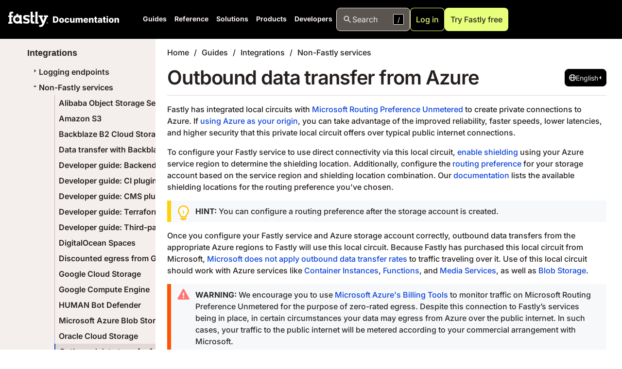

--- FILE ---
content_type: text/html
request_url: https://www.fastly.com/documentation/guides/integrations/non-fastly-services/outbound-data-transfer-from-azure/
body_size: 93499
content:
<!DOCTYPE html><html><head><meta charSet="utf-8"/><meta http-equiv="x-ua-compatible" content="ie=edge"/><meta name="viewport" content="width=device-width, initial-scale=1, shrink-to-fit=no"/><meta name="generator" content="Gatsby 4.25.9"/><meta name="description" content="Fastly has integrated local circuits with  Microsoft Routing Preference Unmetered  to create private connections to Azure. If  using Azure…" data-gatsby-head="true"/><meta name="image" content="https://developer.fastly.com/social-card/?title=Outbound data transfer from Azure" data-gatsby-head="true"/><meta name="twitter:card" content="summary_large_image" data-gatsby-head="true"/><meta name="twitter:creator" content="@fastly" data-gatsby-head="true"/><meta name="twitter:title" content="Outbound data transfer from Azure | Fastly Documentation" data-gatsby-head="true"/><meta name="twitter:description" content="Fastly has integrated local circuits with  Microsoft Routing Preference Unmetered  to create private connections to Azure. If  using Azure…" data-gatsby-head="true"/><meta name="twitter:image" content="https://developer.fastly.com/social-card/?title=Outbound data transfer from Azure" data-gatsby-head="true"/><meta property="og:type" content="website" data-gatsby-head="true"/><meta property="og:title" content="Outbound data transfer from Azure | Fastly Documentation" data-gatsby-head="true"/><meta property="og:description" content="Fastly has integrated local circuits with  Microsoft Routing Preference Unmetered  to create private connections to Azure. If  using Azure…" data-gatsby-head="true"/><meta property="og:image" content="https://developer.fastly.com/social-card/?title=Outbound data transfer from Azure" data-gatsby-head="true"/><meta property="og:image:width" content="1200" data-gatsby-head="true"/><meta property="og:image:height" content="630" data-gatsby-head="true"/><style data-href="/documentation/styles.7f4b9f45ac725aa13525.css" data-identity="gatsby-global-css">.icon-module--icon--42e7d{background-position:50% 50%;background-repeat:no-repeat;background-size:contain;display:inline-block;height:1em;vertical-align:middle;width:1em}.icon-module--readOnly--c444a{background-image:url(/documentation/icons/no-edit.svg)}.icon-module--writeOnly--4cee5{background-image:url(/documentation/icons/texture-box.svg)}.icon-module--edit--f2547{background-image:url(/documentation/icons/edit.svg)}.icon-module--required--b7fa2{background-image:url(/documentation/icons/asterisk.svg)}.icon-module--gcp--0c75e,.icon-module--googleCloud--f1e49{background-image:url(/documentation/icons/google-cloud.svg)}.icon-module--azure--2206c{background-image:url(/documentation/icons/azure.svg)}.icon-module--aws--ce6c4{background-image:url(/documentation/icons/aws.svg)}body.dark-mode .icon-module--aws--ce6c4{background-image:url(/documentation/icons/aws-dark.svg)}.icon-module--shield--470e8{background-image:url(/documentation/icons/shield_small.svg)}.icon-module--warn--d3afb{background-image:url(/documentation/icons/warn.svg)}.icon-module--external--85cd9{background-image:url(/documentation/icons/external-link.svg)}.icon-module--tick--b909e{background-image:url(/documentation/icons/tick.svg)}.icon-module--cross--cd227{background-image:url(/documentation/icons/cross.svg)}.icon-module--deprecated--9bfae,.icon-module--thumb-down--00724{background-image:url(/documentation/icons/thumb-down.svg)}.icon-module--coin--01251{background-image:url(/documentation/icons/coin.svg)}.icon-module--coinDark--fb0df{background-image:url(/documentation/icons/coin-dark.svg)}.icon-module--capSmall--fe24e{background-image:url(/documentation/icons/cap-small.svg);transform:rotate(90deg)}.icon-module--capMedium--7664b{background-image:url(/documentation/icons/cap-medium.svg);transform:rotate(90deg)}.icon-module--capLarge--01b6e{background-image:url(/documentation/icons/cap-large.svg);transform:rotate(90deg)}.icon-module--labs--5b181{background-image:url(/documentation/icons/flask.svg)}.icon-module--info--4a873{background-image:url(/documentation/icons/info.svg)}.icon-module--decisionTree--bfb5c{background-image:url(/documentation/icons/decision-tree.svg)}.icon-module--recommendation--1ab95{background-image:url(/documentation/icons/recommendation.svg)}.icon-module--video--642cb{background-image:url(/documentation/icons/video.svg)}.icon-module--currency-usd--cb162,.icon-module--price--4a02c{background-image:url(/documentation/icons/currency-usd.svg)}.icon-module--notify--46066{background-image:url(/documentation/icons/bell-circle.svg)}.icon-module--close--66673{background-image:url(/documentation/icons/close.svg)}body.dark-mode .icon-module--icon--42e7d[data-no-dark-mode=false]{filter:invert(75%)}.calendar-module--fly--0989f{color:red;display:block;font-size:75%;font-weight:700;text-transform:uppercase}.calendar-module--organizer--277c0{color:red}.calendar-module--host--79307{color:purple}.calendar-module--speaker--dde55{color:green}.calendar-module--icons--774f2{font-size:120%;white-space:pre}.calendar-module--location--85d60{font-size:80%}.definition-list-module--termsList--62006 ul{list-style:none;margin:0;padding:0}li.definition-list-module--outdated--f6f68{opacity:.7}li.definition-list-module--outdated--f6f68>.definition-list-module--outdated--f6f68{display:block;float:left;font-style:italic;font-weight:700;margin-right:.6em}.definition-list-module--context--be05b{color:var(--magenta-light);display:block;float:left;margin-right:.4em}.definition-list-module--context--be05b:before{content:"("}.definition-list-module--context--be05b:after{content:")"}.definition-list-module--learnMore--b7c1b{margin-left:.4em}.definition-list-module--index--e8246{background:var(--grey-10);border:1px solid var(--grey-30);list-style-type:none;padding:0 1em;text-align:center}body.dark-mode .definition-list-module--index--e8246{background-color:var(--grey-80);border-color:var(--grey-70)}.definition-list-module--index--e8246>li{display:inline-block;line-height:1;margin:0;padding:3px 0}@media (min-width:768px){.definition-list-module--index--e8246>li{padding:8px 0}}.definition-list-module--index--e8246>li:not(:last-of-type){border-right:1px solid var(--grey-30);margin-right:.5em;padding-right:.5em}body.dark-mode .definition-list-module--index--e8246>li:not(:last-of-type){border-color:var(--grey-70)}@media (min-width:768px){.definition-list-module--index--e8246>li:not(:last-of-type){margin-right:1em;padding-right:1em}}.solutions-table-module--solutionsTable--39a7b tr td:first-child{width:30%}.aside-module--aside--b4f30{margin:1rem 0;overflow:hidden}.aside-module--aside--b4f30>div{background-color:var(--grey-20);background-position:13px 10px;background-repeat:no-repeat;background-size:25px;color:var(--grey-80);padding:10px 20px 10px 50px}body.dark-mode .aside-module--aside--b4f30>div{background-color:var(--grey-80);color:var(--grey-20)}.aside-module--aside--b4f30>div>:first-child{margin-top:0}.aside-module--aside--b4f30>div>:last-child{margin-bottom:0}.aside-module--hint--7f0dd>div{background-image:url(/documentation/icons/hint.svg);border-left:8px solid var(--color-context-hint)}.aside-module--warning--59def>div{background-image:url(/documentation/icons/warn.svg);border-left:8px solid var(--color-context-warn)}.aside-module--important--ebdc1>div{background-image:url(/documentation/icons/important.svg);border-left:8px solid var(--color-context-important)}.aside-module--note--1d5a0{color:var(--grey-70);position:relative;transition:opacity .5s linear}body.dark-mode .aside-module--note--1d5a0{background-color:var(--grey-85);color:var(--grey-30)}.aside-module--note--1d5a0>div{background-color:var(--grey-20);border:2px dashed var(--grey-50);padding:10px 15px 10px 20px}.aside-module--note--1d5a0 *{font-size:.9rem;font-style:italic}.aside-module--note--1d5a0:before{border-color:var(--grey-50) var(--grey-20);border-style:solid;border-width:0 0 12px 12px;content:"";left:0;position:absolute;top:0}body.dark-mode .aside-module--note--1d5a0:before{border-color:var(--grey-50) var(--grey-85)}.aside-module--note--1d5a0:hover{opacity:1}.aside-module--expandable--77243 p>strong:first-of-type,.aside-module--note--1d5a0 p>strong:first-of-type{display:none}.aside-module--expander--521fe{color:var(--color-link);cursor:pointer;margin-left:.5em;-webkit-text-decoration:underline;text-decoration:underline}.shield-recommender-module--detail--53b38{font-size:.8em;margin:-.5em 0 .7em}.shield-recommender-module--rec--23626 *{cursor:default}.shield-recommender-module--fflogo--8d520{vertical-align:baseline}.sse-log-stream-module--container--247c0{background:var(--white);border:1px solid var(--red);border-radius:8px;box-shadow:0 0 1px 4px rgba(0,0,0,.1);box-sizing:border-box;display:flex;flex-flow:column nowrap;height:150px;overflow:hidden;width:100%}body.dark-mode .sse-log-stream-module--container--247c0{background:var(--black);border-color:var(--grey-60);color:var(--white)}.sse-log-stream-module--container--247c0{position:relative}.sse-log-stream-module--container--247c0>ol{display:block;font-family:Menlo,Monaco,Consolas,monospace;list-style-type:none;margin:0;overflow-y:scroll;padding:10px 10px 0}.sse-log-stream-module--container--247c0>ol>li{color:#000;flex:0 0 auto;font-size:.7em;margin:.2em 0}body.dark-mode .sse-log-stream-module--container--247c0>ol>li{background:var(--grey-95);color:var(--white)}.sse-log-stream-module--container--247c0>ol>li.sse-log-stream-module--separator--9076b{margin-top:.9em}.sse-log-stream-module--container--247c0>ol>li:hover{background:rgba(255,255,0,.2)}.sse-log-stream-module--header--77a84{align-items:center;background:var(--grey-10);border-bottom:1px solid var(--grey-40);display:flex;font-size:.9em;justify-content:space-between}body.dark-mode .sse-log-stream-module--header--77a84{background:var(--grey-80);border-color:var(--grey-60)}.sse-log-stream-module--heading--6d464{background:var(--red);color:#fff;font-weight:700;padding:7px 13px}.sse-log-stream-module--heading--6d464:before{content:"⚡";display:inline-block;filter:grayscale(1);font-size:1.4em;margin-right:10px;opacity:.5;vertical-align:middle}.sse-log-stream-module--heading--6d464.sse-log-stream-module--connected--5422f:before{animation:sse-log-stream-module--glow--31fc5 1s infinite;filter:none;opacity:1}.sse-log-stream-module--channelName--f6c17{cursor:pointer;font-family:monospace;margin-right:10px}.sse-log-stream-module--timestamp--06afe{color:var(--grey-70);margin-right:1em}body.dark-mode .sse-log-stream-module--timestamp--06afe{background:var(--grey-95);color:var(--white)}.sse-log-stream-module--empty--be2ae{bottom:10px;font-size:.8em;font-style:italic;left:10px;opacity:.6;position:absolute}.sse-log-stream-module--context--9e6c3{background:var(--pink);display:inline-block;margin-right:.5em;padding:0 2px}body.dark-mode .sse-log-stream-module--context--9e6c3{color:var(--black)}.sse-log-stream-module--source--ba78b{border:1px solid var(--grey-50);border-radius:3px;color:var(--grey-60);float:right;font-size:.9em;padding:0 3px}@keyframes sse-log-stream-module--glow--31fc5{0%{opacity:0}50%{opacity:1}to{opacity:0}}.montage-module--template--b40d4{border:1px solid #000;border-radius:3px;display:grid;height:110px;width:130px}.montage-module--template--b40d4 span{align-content:center;align-items:center;background:#d0e3f3;border:1px solid #000;display:flex;font-weight:700;justify-content:center;justify-items:center}.montage-module--template--b40d4 span:first-child{grid-area:a}.montage-module--template--b40d4 span:nth-child(2){grid-area:b}.montage-module--template--b40d4 span:nth-child(3){grid-area:c}.montage-module--template--b40d4 span:nth-child(4){grid-area:d}.back-next-module--next--e99be{text-align:right}.label-list-module--labelList--77166{display:flex;flex-wrap:wrap;list-style:none;margin:-10px 0 0;padding:0}.label-list-module--labelList--77166>a,.label-list-module--labelList--77166>span{background:var(--white);border-radius:8px;color:inherit;display:block;font-size:.8em;margin-right:4px;margin-top:10px;padding:6px 8px;text-decoration:inherit;text-transform:uppercase}body.dark-mode .label-list-module--labelList--77166>a,body.dark-mode .label-list-module--labelList--77166>span{background-color:transparent;color:var(--grey-30)}.label-list-module--labelList--77166>a{color:var(--blue-darker)}.label-list-module--labelList--77166.label-list-module--withBackground--74b4d>a,.label-list-module--labelList--77166.label-list-module--withBackground--74b4d>span{background:var(--grey-30)}body.dark-mode .label-list-module--labelList--77166.label-list-module--withBackground--74b4d>a,body.dark-mode .label-list-module--labelList--77166.label-list-module--withBackground--74b4d>span{background-color:var(--grey-80)}.label-list-module--labelList--77166.label-list-module--small--f1048>a,.label-list-module--labelList--77166.label-list-module--small--f1048>span{font-size:.7em;padding:2px 5px}.label-list-module--textList--67152>span{font-size:inherit;margin:0;padding:0}.label-list-module--textList--67152>span:after{background:var(--grey-60);content:" ";display:inline-block;height:100%;margin:0 12px;vertical-align:middle;width:1px}body.dark-mode .label-list-module--textList--67152>span:after{background:var(--grey-40)}.label-list-module--textList--67152>span:last-child:after{display:none}.label-list-module--labelList--77166.label-list-module--floatRight--3de92{float:right}.label-list-module--labelList--77166~h2{margin-top:8px}.card-gallery-module--gallery--0a0ac{display:inline-grid;gap:var(--size-space-2xl);grid-template-columns:1fr 1fr 1fr;margin-bottom:var(--size-space-xl);width:100%}@media (max-width:1024px){.card-gallery-module--gallery--0a0ac{grid-template-columns:1fr 1fr}}@media (max-width:512px){.card-gallery-module--gallery--0a0ac{grid-template-columns:1fr}}.card-gallery-module--gallery--0a0ac.card-gallery-module--expanded--823d0{grid-template-columns:1fr}.card-gallery-module--gallery--0a0ac .card-gallery-module--entry--6e0a1{display:flex;justify-self:stretch;word-break:break-word}.card-gallery-module--gallery--0a0ac .card-gallery-module--entry--6e0a1>a:first-child,.card-gallery-module--gallery--0a0ac .card-gallery-module--entry--6e0a1>div:first-child{background-color:var(--white);-webkit-text-decoration:none;text-decoration:none;width:100%}body.dark-mode .card-gallery-module--gallery--0a0ac .card-gallery-module--entry--6e0a1>a:first-child,body.dark-mode .card-gallery-module--gallery--0a0ac .card-gallery-module--entry--6e0a1>div:first-child{background-color:var(--color-v3-grey-80)}.card-gallery-module--gallery--0a0ac .card-gallery-module--entry--6e0a1>div:first-child>div:first-child>div:first-child>a{color:var(--color-v3-grey-90)}.card-gallery-module--footerElements--e3beb{align-items:center;display:flex;gap:1em}body.dark-mode .card-gallery-module--content--69488{color:var(--color-v3-grey-20)}a.card-gallery-module--readMore--3467b{color:var(--color-v3-grey-90)}a.card-gallery-module--readMore--3467b:hover{-webkit-text-decoration:underline;text-decoration:underline}tr.language-matrix-module--subFeature--e5edf td,tr.language-matrix-module--subFeature--e5edf th{padding:5px 20px}tr.language-matrix-module--subFeature--e5edf th{color:#000;font-weight:400}tr.language-matrix-module--subFeature--e5edf th>a{-webkit-text-decoration:none;text-decoration:none}tr td{border-bottom:0!important}.language-matrix-module--language--3b4f9 img{display:block;height:32px}span.language-matrix-module--note--406eb{font-size:.8rem;margin-left:.5em}.tooltip-module--tooltip--31493{line-height:1.3;max-width:500px;padding:0 7px;pointer-events:none;position:absolute;z-index:1001}.tooltip-module--tooltip--31493>.tooltip-module--inner--30243{background-color:var(--grey-80);border-radius:3px;box-shadow:0 -2px 6px 3px rgba(0,0,0,.15);color:var(--white);font-size:13px;line-height:1.3;padding:7px 10px;pointer-events:auto;text-align:left}.tooltip-module--tooltip--31493>.tooltip-module--arrow--b6d03{border-color:transparent transparent var(--grey-80) transparent;border-style:solid;border-width:7px;height:0;pointer-events:none;position:absolute;width:0;z-index:2}.tooltip-module--tooltip--31493.tooltip-module--top--a5b46{padding:7px 0}.tooltip-module--tooltip--31493.tooltip-module--top--a5b46>.tooltip-module--arrow--b6d03{bottom:0;left:50%;margin:0 0 -7px -7px;transform:rotate(180deg)}.tooltip-module--tooltip--31493.tooltip-module--bottom--e6c02{padding:7px 0}.tooltip-module--tooltip--31493.tooltip-module--bottom--e6c02>.tooltip-module--arrow--b6d03{left:50%;margin:-7px 0 0 -7px;top:0;transform:rotate(0)}.tooltip-module--tooltip--31493.tooltip-module--right--06cc5{padding:0 7px}.tooltip-module--tooltip--31493.tooltip-module--right--06cc5>.tooltip-module--arrow--b6d03{left:0;margin:-7px 0 0 -7px;top:50%;transform:rotate(270deg)}.tooltip-module--tooltip--31493.tooltip-module--left--abc24{padding:0 7px}.tooltip-module--tooltip--31493.tooltip-module--left--abc24>.tooltip-module--arrow--b6d03{margin:-7px -7px 0 0;right:0;top:50%;transform:rotate(90deg)}.tooltip-module--tooltip--31493.tooltip-module--code--37127{font-family:Menlo,Monaco,Consolas,monospace}.tooltip-module--tooltip--31493.tooltip-module--light--37b85{max-width:200px}.tooltip-module--tooltip--31493.tooltip-module--light--37b85>.tooltip-module--inner--30243{background-color:var(--color-white);color:#000}.tooltip-module--tooltip--31493.tooltip-module--light--37b85>.tooltip-module--arrow--b6d03{border-bottom-color:var(--color-white)}.tooltip-module--tooltip--31493.tooltip-module--definition--3ef67>.tooltip-module--inner--30243{background-color:var(--grey-10);box-shadow:0 2px 3px 2px rgba(0,0,0,.15);max-width:250px}body.dark-mode .tooltip-module--tooltip--31493.tooltip-module--definition--3ef67>.tooltip-module--inner--30243{background-color:var(--grey-70)}.tooltip-module--tooltip--31493.tooltip-module--definition--3ef67>.tooltip-module--inner--30243{color:#000}body.dark-mode .tooltip-module--tooltip--31493.tooltip-module--definition--3ef67>.tooltip-module--inner--30243{color:var(--grey-30)}.tooltip-module--tooltip--31493.tooltip-module--definition--3ef67>.tooltip-module--inner--30243:before{content:"Definition:";display:block;font-weight:700;margin-bottom:.5em}.tooltip-module--tooltip--31493.tooltip-module--definition--3ef67>.tooltip-module--inner--30243:after{color:var(--grey-50);content:"Click to view in glossary";display:block;font-style:italic;margin-top:.5em;text-align:right}.tooltip-module--tooltip--31493.tooltip-module--definition--3ef67>.tooltip-module--arrow--b6d03{border-bottom-color:var(--grey-10)}body.dark-mode .tooltip-module--tooltip--31493.tooltip-module--definition--3ef67>.tooltip-module--arrow--b6d03{border-bottom-color:var(--grey-70)}.decision-tree-module--container--0ed7b{background:var(--color-grey-10);border:1px solid var(--color-grey-30);box-sizing:border-box;width:100%}body.dark-mode .decision-tree-module--container--0ed7b{background-color:var(--color-grey-80);border-color:var(--color-grey-60)}.decision-tree-module--container--0ed7b{border-radius:8px;display:flex;flex-flow:column nowrap;overflow:hidden;position:relative}.decision-tree-module--entry--14a5b{align-items:center;display:flex;flex-flow:row nowrap;gap:10px;justify-content:space-between;padding:15px}.decision-tree-module--entry--14a5b>i{flex:0 0 40px;height:40px;width:40px}.decision-tree-module--entry--14a5b>.decision-tree-module--button--46a2e{flex:0 1 auto;margin-right:5px}.decision-tree-module--content--8d04f{flex:1 1 auto}.decision-tree-module--content--8d04f p:last-child{margin-bottom:0}.decision-tree-module--priorDecisions--2509e{list-style-type:none;margin:0 0 5px;padding:0}.decision-tree-module--priorDecisions--2509e>li{background:linear-gradient(0deg,var(--color-grey-20),transparent 20%);border-bottom:1px solid var(--color-grey-30);margin:0;padding:10px}body.dark-mode .decision-tree-module--priorDecisions--2509e>li{background:linear-gradient(0deg,var(--color-grey-70),transparent 20%);border-color:var(--color-grey-60)}.decision-tree-module--priorDecisions--2509e>li{display:flex}.decision-tree-module--priorDecisions--2509e>li>.decision-tree-module--heading--ad68e{flex:1 0 auto}.decision-tree-module--priorDecisions--2509e>li>.decision-tree-module--decision--e2a5b{flex:0 1 auto}.decision-tree-module--heading--ad68e{font-weight:700}.decision-tree-module--decision--e2a5b{cursor:pointer;font-family:monospace;margin-right:10px}.decision-tree-module--options--8d116{display:flex;gap:5px;list-style-type:none;margin:0;padding:0}.decision-tree-module--button--46a2e{background:var(--green);color:var(--purple);cursor:pointer;font-weight:600;letter-spacing:.5px;padding:.5rem 1rem;-webkit-text-decoration:none;text-decoration:none}body.dark-mode .decision-tree-module--button--46a2e{color:var(--black)}.decision-tree-module--button--46a2e{border:none;border-radius:3px;transition:background-color .2s ease}.decision-tree-module--button--46a2e:hover{background:var(--green-dark);color:inherit}.freshness-table-module--table--523b3 td,.freshness-table-module--table--523b3 th{vertical-align:middle}.freshness-table-module--table--523b3 td:not(.freshness-table-module--labelCol--a96d0),.freshness-table-module--table--523b3 th:not(.freshness-table-module--labelCol--a96d0){text-align:center}.freshness-table-module--labelCol--a96d0{width:120px}.freshness-table-module--state--ba938{font-size:25px;position:relative}.freshness-table-module--happy--e585f{background-color:#afa}.freshness-table-module--bored--68b5f{background-color:#fff089}.freshness-table-module--disappointed--6d648{background-color:#d5d6d4}.freshness-table-module--angry--7a258{background-color:#ff7e61}.freshness-table-module--wasAngry--8545b:before{background:linear-gradient(135deg,#ff7361,#ff7361 43%,#da4431 50%,transparent 51%);content:" ";height:40px;left:0;position:absolute;top:0;width:40px}.log-formatter-module--field--40598{display:flex;gap:.5em;margin-bottom:0}.log-formatter-module--field--40598>input[type=checkbox]{align-content:center;-webkit-appearance:none;-moz-appearance:none;appearance:none;border:.15em solid var(--grey-40);border-radius:.15em;color:var(--grey-40);display:grid;flex:0 0 auto;font:inherit;height:1.15em;justify-content:center;margin:.2em .5em .2em 0;place-content:center;transform:translateY(-.075em);width:1.15em}.log-formatter-module--field--40598>input[type=checkbox]:before{background-color:var(--magenta);clip-path:polygon(14% 44%,0 65%,50% 100%,100% 16%,80% 0,43% 62%);content:"";height:.65em;transform:scale(0);transition:transform .12s ease-in-out;width:.65em}.log-formatter-module--field--40598>input[type=checkbox]:checked,.log-formatter-module--field--40598>input[type=checkbox]:focus{border-color:var(--magenta);outline:0}.log-formatter-module--field--40598>input[type=checkbox]:checked:before{transform:scale(1)}.log-formatter-module--formatter--d4f7b{display:flex;flex-direction:column;justify-content:right}.log-formatter-module--outputSelector--0c862{background-color:var(--white);border:1px solid var(--grey-40);font-size:.9em;height:2em}body.dark-mode .log-formatter-module--outputSelector--0c862{background-color:transparent;color:var(--white)}.log-formatter-module--formatter--d4f7b{margin-top:1rem}.log-formatter-module--formatter--d4f7b>.log-formatter-module--output--cdb0e>pre{border-radius:3px}.log-formatter-module--controls--7012e{font-size:.8em;margin:-.5em 0 .7em}.breadcrumbs-module--breadcrumbs--2ba22{list-style-type:none;padding:0}.breadcrumbs-module--breadcrumbs--2ba22 li{display:inline-block;font-size:1rem}.breadcrumbs-module--breadcrumbs--2ba22 li:not(:last-child):after{content:"/";margin:0 10px}.breadcrumbs-module--breadcrumbs--2ba22 li>a{color:#1c1816}body.dark-mode .breadcrumbs-module--breadcrumbs--2ba22 li>a:not([data-no-dark-mode=true]){color:var(--text-color-darkmode)}.api-index-module--referenceLink--fdb74{display:flex;margin:-1rem 0 0}.api-index-module--endpointTitleColumn--b40fa{width:30%}.api-index-module--deprecated--92553,.api-index-module--endpointTitle--3e5d9{display:inline-block;vertical-align:middle}.api-index-module--deprecated--92553{font-size:.8em;margin:0 4px}.api-index-module--endpointUrl--45247{align-items:center;display:flex;font-size:13px}.api-index-module--methodLabel--3ac11{background-color:var(--white);border:1px solid var(--purple);border-radius:8px;color:var(--purple);font-weight:700;margin:-1px 0 -1px -1px;padding:3px 7px;text-align:center;text-transform:uppercase;width:90px}body.dark-mode .api-index-module--methodLabel--3ac11{background-color:transparent;border-color:var(--white);color:var(--white)}body .api-index-module--getEndpoint--c0e6e .api-index-module--methodLabel--3ac11{border-color:var(--color-http-get);color:var(--color-http-get)}body .api-index-module--postEndpoint--17ae2 .api-index-module--methodLabel--3ac11{border-color:var(--color-http-post);color:var(--color-http-post)}body .api-index-module--putEndpoint--86fcc .api-index-module--methodLabel--3ac11{border-color:var(--color-http-put);color:var(--color-http-put)}body .api-index-module--patchEndpoint--60649 .api-index-module--methodLabel--3ac11{border-color:var(--color-http-patch);color:var(--color-http-patch)}body .api-index-module--purgeEndpoint--42eae .api-index-module--methodLabel--3ac11{border-color:var(--color-http-purge);color:var(--color-http-purge)}body .api-index-module--deleteEndpoint--30b78 .api-index-module--methodLabel--3ac11{border-color:var(--color-http-delete);color:var(--color-http-delete)}.api-index-module--endpointPath--87b11{display:inline-block;font-family:monospace;padding:5px 10px;-webkit-text-decoration:none;text-decoration:none;width:100%;word-break:break-all}.api-index-module--endpointPath--87b11 code{border:1px dashed var(--magenta);border-radius:4px;margin:0 1px;padding:2px 4px}.pride:after{background:linear-gradient(90deg,#e50203,#e50203 16%,#ff8d01 17%,#ff8d01 33%,#fe0 34%,#fe0 50%,#008121 51%,#008121 67%,#034cfe 68%,#034cfe 84%,#750287 85%,#750287);content:"";float:left;height:5px;width:100%}@media (min-width:992px){:root{--h1-special:800 var(--font-size-5xl) /125% var(--font);--h1:800 var(--font-size-4xl) /125% var(--font);--h2:800 var(--font-size-3xl) /125% var(--font);--h3:800 var(--font-size-2xl) /125% var(--font);--h4:800 var(--font-size-xl) /125% var(--font);--h5:800 var(--font-size-lg) /125% var(--font);--h6:700 var(--font-size-md) /125% var(--font)}}.j04uv0 :where(:not(html):not(iframe):not(canvas):not(img):not(svg):not(video):not(audio):not(svg *):not(symbol *)){all:unset;display:revert}.j04uv0 *,.j04uv0 :after,.j04uv0 :before{box-sizing:border-box}.j04uv0 a,.j04uv0 button{cursor:revert}.j04uv0 menu,.j04uv0 ol,.j04uv0 ul{list-style:none}.j04uv0 ol{counter-reset:list-item}.j04uv0 img{max-height:100%;max-width:100%}.j04uv0 table{border-collapse:collapse}.j04uv0 input,.j04uv0 textarea{-webkit-user-select:auto}.j04uv0 textarea{white-space:revert}.j04uv0 meter{-webkit-appearance:revert;-moz-appearance:revert;appearance:revert}.j04uv0 pre{all:revert}.j04uv0 ::-moz-placeholder{color:inherit}.j04uv0 ::placeholder{color:inherit}.j04uv0 ::marker{content:""}.j04uv0 :where([hidden]){display:none}.j04uv0 :where([contenteditable]:not([contenteditable=false])){-moz-user-modify:read-write;-webkit-user-modify:read-write;word-wrap:break-word;-webkit-user-select:auto}.j04uv0 :where(dialog:modal){all:revert}.xippxe0{clip:rect(0 0 0 0);border:0;height:1px;margin:-1px;overflow:hidden;padding:0;position:absolute;white-space:nowrap;width:1px}.l6o05y0{--l6o05y1:var(--_1c8hz704g);--l6o05y2:var(--_1c8hz703s)}.l6o05y3{--l6o05y1:var(--_1c8hz7048);--l6o05y2:var(--_1c8hz703o)}.l6o05y6{--l6o05y4:var(--_1c8hz706);--l6o05y5:var(--_1c8hz707);font-size:var(--_1c8hz701l);line-height:var(--_1c8hz701m)}.l6o05y7{--l6o05y4:var(--_1c8hz705);--l6o05y5:var(--_1c8hz706);font-size:var(--_1c8hz701h);line-height:var(--_1c8hz701i)}.l6o05y9{--l6o05y8:var(--l6o05y4);color:var(--l6o05y1);font-weight:var(--_1c8hz70y)}.l6o05y9 *+*{margin-top:var(--l6o05y8)}.l6o05y9 h1,.l6o05y9 h2,.l6o05y9 h3{--l6o05y8:var(--l6o05y5)}.l6o05y6 h2{font-family:var(--_1c8hz7038);font-size:var(--_1c8hz7035);font-weight:var(--_1c8hz7037);line-height:var(--_1c8hz7036)}.l6o05y6 h3{font-family:var(--_1c8hz7030);font-size:var(--_1c8hz702x);font-weight:var(--_1c8hz702z);line-height:var(--_1c8hz702y)}.l6o05y6 h4{font-family:var(--_1c8hz702s);font-size:var(--_1c8hz702p);font-weight:var(--_1c8hz702r);line-height:var(--_1c8hz702q)}.l6o05y6 h5{font-family:var(--_1c8hz702k);font-size:var(--_1c8hz702h);font-weight:var(--_1c8hz702j);line-height:var(--_1c8hz702i)}.l6o05y6 h6{font-family:var(--_1c8hz702c);font-size:var(--_1c8hz7029);font-weight:var(--_1c8hz702b);line-height:var(--_1c8hz702a)}.l6o05y7 h1{font-family:var(--_1c8hz7038);font-size:var(--_1c8hz7035);font-weight:var(--_1c8hz7037);line-height:var(--_1c8hz7036)}.l6o05y7 h2{font-family:var(--_1c8hz7030);font-size:var(--_1c8hz702x);font-weight:var(--_1c8hz702z);line-height:var(--_1c8hz702y)}.l6o05y7 h3{font-family:var(--_1c8hz702s);font-size:var(--_1c8hz702p);font-weight:var(--_1c8hz702r);line-height:var(--_1c8hz702q)}.l6o05y7 h4{font-family:var(--_1c8hz702k);font-size:var(--_1c8hz702h);font-weight:var(--_1c8hz702j);line-height:var(--_1c8hz702i)}.l6o05y7 h5{font-family:var(--_1c8hz702c);font-size:var(--_1c8hz7029);font-weight:var(--_1c8hz702b);line-height:var(--_1c8hz702a)}.l6o05y7 h6{font-family:var(--_1c8hz7024);font-size:var(--_1c8hz7021);font-weight:var(--_1c8hz7023);line-height:var(--_1c8hz7022)}.l6o05y6 h1{font-family:var(--_1c8hz703g);font-size:var(--_1c8hz703d);font-weight:var(--_1c8hz703f);line-height:var(--_1c8hz703e)}.l6o05y9 strong{font-weight:var(--_1c8hz7010)}.l6o05y9 em{font-variation-settings:"slnt" -10}.l6o05y9 ol,.l6o05y9 ul{margin-left:var(--_1c8hz705)}.l6o05y9 ul{list-style-type:disc}.l6o05y9 ol{list-style-type:decimal}.l6o05y9 li{--l6o05y8:var(--_1c8hz702)}.l6o05y9 li::marker{content:normal}.l6o05y9 a{color:var(--l6o05y2);-webkit-text-decoration:underline;text-decoration:underline}.l6o05y9 a:focus,.l6o05y9 a:hover{-webkit-text-decoration:none;text-decoration:none}.l6o05y9 a:focus{outline:1px solid var(--l6o05y2)}@media screen and (min-width:768px){.l6o05y6{font-size:var(--_1c8hz701n);line-height:var(--_1c8hz701o)}.l6o05y7{font-size:var(--_1c8hz701j);line-height:var(--_1c8hz701k)}.l6o05y6 h1{font-family:var(--_1c8hz703k);font-size:var(--_1c8hz703h);font-weight:var(--_1c8hz703j);line-height:var(--_1c8hz703i)}.l6o05y6 h2{font-family:var(--_1c8hz703c);font-size:var(--_1c8hz7039);font-weight:var(--_1c8hz703b);line-height:var(--_1c8hz703a)}.l6o05y6 h3{font-family:var(--_1c8hz7034);font-size:var(--_1c8hz7031);font-weight:var(--_1c8hz7033);line-height:var(--_1c8hz7032)}.l6o05y6 h4{font-family:var(--_1c8hz702w);font-size:var(--_1c8hz702t);font-weight:var(--_1c8hz702v);line-height:var(--_1c8hz702u)}.l6o05y6 h5{font-family:var(--_1c8hz702o);font-size:var(--_1c8hz702l);font-weight:var(--_1c8hz702n);line-height:var(--_1c8hz702m)}.l6o05y6 h6{font-family:var(--_1c8hz702g);font-size:var(--_1c8hz702d);font-weight:var(--_1c8hz702f);line-height:var(--_1c8hz702e)}.l6o05y7 h1{font-family:var(--_1c8hz703c);font-size:var(--_1c8hz7039);font-weight:var(--_1c8hz703b);line-height:var(--_1c8hz703a)}.l6o05y7 h2{font-family:var(--_1c8hz7034);font-size:var(--_1c8hz7031);font-weight:var(--_1c8hz7033);line-height:var(--_1c8hz7032)}.l6o05y7 h3{font-family:var(--_1c8hz702w);font-size:var(--_1c8hz702t);font-weight:var(--_1c8hz702v);line-height:var(--_1c8hz702u)}.l6o05y7 h4{font-family:var(--_1c8hz702o);font-size:var(--_1c8hz702l);font-weight:var(--_1c8hz702n);line-height:var(--_1c8hz702m)}.l6o05y7 h5{font-family:var(--_1c8hz702g);font-size:var(--_1c8hz702d);font-weight:var(--_1c8hz702f);line-height:var(--_1c8hz702e)}.l6o05y7 h6{font-family:var(--_1c8hz7028);font-size:var(--_1c8hz7025);font-weight:var(--_1c8hz7027);line-height:var(--_1c8hz7026)}}._1j2kes80{position:absolute}._1j2kes85{position:relative}._1j2kes8a{position:fixed}._1j2kes8f{display:block}._1j2kes8k{display:flex}._1j2kes8p{display:inline}._1j2kes8u{display:inline-flex}._1j2kes8z{display:inline-block}._1j2kes814{display:grid}._1j2kes819{display:inline-grid}._1j2kes81e{display:none}._1j2kes81j{align-self:flex-start}._1j2kes81o{align-self:flex-end}._1j2kes81t{align-self:center}._1j2kes81y{align-self:stretch}._1j2kes823{align-items:flex-start}._1j2kes828{align-items:flex-end}._1j2kes82d{align-items:center}._1j2kes82i{align-items:stretch}._1j2kes82n{justify-content:flex-start}._1j2kes82s{justify-content:center}._1j2kes82x{justify-content:flex-end}._1j2kes832{justify-content:space-between}._1j2kes837{flex-direction:row}._1j2kes83c{flex-direction:row-reverse}._1j2kes83h{flex-direction:column}._1j2kes83m{flex-direction:column-reverse}._1j2kes83r{flex-wrap:wrap}._1j2kes83w{flex-wrap:nowrap}._1j2kes841{flex-shrink:0}._1j2kes846{flex-shrink:1}._1j2kes84b{flex-grow:0}._1j2kes84g{flex-grow:1}._1j2kes84l{gap:var(--_1c8hz700)}._1j2kes84q{gap:var(--_1c8hz701)}._1j2kes84v{gap:var(--_1c8hz702)}._1j2kes850{gap:var(--_1c8hz703)}._1j2kes855{gap:var(--_1c8hz704)}._1j2kes85a{gap:var(--_1c8hz705)}._1j2kes85f{gap:var(--_1c8hz706)}._1j2kes85k{gap:var(--_1c8hz707)}._1j2kes85p{gap:var(--_1c8hz708)}._1j2kes85u{gap:var(--_1c8hz709)}._1j2kes85z{gap:var(--_1c8hz70a)}._1j2kes864{gap:var(--_1c8hz70b)}._1j2kes869{gap:var(--_1c8hz70c)}._1j2kes86e{gap:var(--_1c8hz70d)}._1j2kes86j{gap:var(--_1c8hz70e)}._1j2kes86o{grid-template-columns:repeat(1,1fr)}._1j2kes86t{grid-template-columns:repeat(2,1fr)}._1j2kes86y{grid-template-columns:repeat(3,1fr)}._1j2kes873{grid-template-columns:repeat(4,1fr)}._1j2kes878{grid-template-columns:repeat(5,1fr)}._1j2kes87d{grid-template-columns:repeat(6,1fr)}._1j2kes87i{padding-top:var(--_1c8hz700)}._1j2kes87n{padding-top:var(--_1c8hz701)}._1j2kes87s{padding-top:var(--_1c8hz702)}._1j2kes87x{padding-top:var(--_1c8hz703)}._1j2kes882{padding-top:var(--_1c8hz704)}._1j2kes887{padding-top:var(--_1c8hz705)}._1j2kes88c{padding-top:var(--_1c8hz706)}._1j2kes88h{padding-top:var(--_1c8hz707)}._1j2kes88m{padding-top:var(--_1c8hz708)}._1j2kes88r{padding-top:var(--_1c8hz709)}._1j2kes88w{padding-top:var(--_1c8hz70a)}._1j2kes891{padding-top:var(--_1c8hz70b)}._1j2kes896{padding-top:var(--_1c8hz70c)}._1j2kes89b{padding-top:var(--_1c8hz70d)}._1j2kes89g{padding-top:var(--_1c8hz70e)}._1j2kes89l{padding-bottom:var(--_1c8hz700)}._1j2kes89q{padding-bottom:var(--_1c8hz701)}._1j2kes89v{padding-bottom:var(--_1c8hz702)}._1j2kes8a0{padding-bottom:var(--_1c8hz703)}._1j2kes8a5{padding-bottom:var(--_1c8hz704)}._1j2kes8aa{padding-bottom:var(--_1c8hz705)}._1j2kes8af{padding-bottom:var(--_1c8hz706)}._1j2kes8ak{padding-bottom:var(--_1c8hz707)}._1j2kes8ap{padding-bottom:var(--_1c8hz708)}._1j2kes8au{padding-bottom:var(--_1c8hz709)}._1j2kes8az{padding-bottom:var(--_1c8hz70a)}._1j2kes8b4{padding-bottom:var(--_1c8hz70b)}._1j2kes8b9{padding-bottom:var(--_1c8hz70c)}._1j2kes8be{padding-bottom:var(--_1c8hz70d)}._1j2kes8bj{padding-bottom:var(--_1c8hz70e)}._1j2kes8bo{padding-left:var(--_1c8hz700)}._1j2kes8bt{padding-left:var(--_1c8hz701)}._1j2kes8by{padding-left:var(--_1c8hz702)}._1j2kes8c3{padding-left:var(--_1c8hz703)}._1j2kes8c8{padding-left:var(--_1c8hz704)}._1j2kes8cd{padding-left:var(--_1c8hz705)}._1j2kes8ci{padding-left:var(--_1c8hz706)}._1j2kes8cn{padding-left:var(--_1c8hz707)}._1j2kes8cs{padding-left:var(--_1c8hz708)}._1j2kes8cx{padding-left:var(--_1c8hz709)}._1j2kes8d2{padding-left:var(--_1c8hz70a)}._1j2kes8d7{padding-left:var(--_1c8hz70b)}._1j2kes8dc{padding-left:var(--_1c8hz70c)}._1j2kes8dh{padding-left:var(--_1c8hz70d)}._1j2kes8dm{padding-left:var(--_1c8hz70e)}._1j2kes8dr{padding-right:var(--_1c8hz700)}._1j2kes8dw{padding-right:var(--_1c8hz701)}._1j2kes8e1{padding-right:var(--_1c8hz702)}._1j2kes8e6{padding-right:var(--_1c8hz703)}._1j2kes8eb{padding-right:var(--_1c8hz704)}._1j2kes8eg{padding-right:var(--_1c8hz705)}._1j2kes8el{padding-right:var(--_1c8hz706)}._1j2kes8eq{padding-right:var(--_1c8hz707)}._1j2kes8ev{padding-right:var(--_1c8hz708)}._1j2kes8f0{padding-right:var(--_1c8hz709)}._1j2kes8f5{padding-right:var(--_1c8hz70a)}._1j2kes8fa{padding-right:var(--_1c8hz70b)}._1j2kes8ff{padding-right:var(--_1c8hz70c)}._1j2kes8fk{padding-right:var(--_1c8hz70d)}._1j2kes8fp{padding-right:var(--_1c8hz70e)}._1j2kes8fu{margin-top:var(--_1c8hz700)}._1j2kes8fz{margin-top:var(--_1c8hz701)}._1j2kes8g4{margin-top:var(--_1c8hz702)}._1j2kes8g9{margin-top:var(--_1c8hz703)}._1j2kes8ge{margin-top:var(--_1c8hz704)}._1j2kes8gj{margin-top:var(--_1c8hz705)}._1j2kes8go{margin-top:var(--_1c8hz706)}._1j2kes8gt{margin-top:var(--_1c8hz707)}._1j2kes8gy{margin-top:var(--_1c8hz708)}._1j2kes8h3{margin-top:var(--_1c8hz709)}._1j2kes8h8{margin-top:var(--_1c8hz70a)}._1j2kes8hd{margin-top:var(--_1c8hz70b)}._1j2kes8hi{margin-top:var(--_1c8hz70c)}._1j2kes8hn{margin-top:var(--_1c8hz70d)}._1j2kes8hs{margin-top:var(--_1c8hz70e)}._1j2kes8hx{margin-top:calc(var(--_1c8hz702)*-1)}._1j2kes8i2{margin-top:calc(var(--_1c8hz703)*-1)}._1j2kes8i7{margin-top:calc(var(--_1c8hz704)*-1)}._1j2kes8ic{margin-top:calc(var(--_1c8hz705)*-1)}._1j2kes8ih{margin-top:calc(var(--_1c8hz706)*-1)}._1j2kes8im{margin-top:calc(var(--_1c8hz707)*-1)}._1j2kes8ir{margin-top:calc(var(--_1c8hz708)*-1)}._1j2kes8iw{margin-top:auto}._1j2kes8j1{margin-bottom:var(--_1c8hz700)}._1j2kes8j6{margin-bottom:var(--_1c8hz701)}._1j2kes8jb{margin-bottom:var(--_1c8hz702)}._1j2kes8jg{margin-bottom:var(--_1c8hz703)}._1j2kes8jl{margin-bottom:var(--_1c8hz704)}._1j2kes8jq{margin-bottom:var(--_1c8hz705)}._1j2kes8jv{margin-bottom:var(--_1c8hz706)}._1j2kes8k0{margin-bottom:var(--_1c8hz707)}._1j2kes8k5{margin-bottom:var(--_1c8hz708)}._1j2kes8ka{margin-bottom:var(--_1c8hz709)}._1j2kes8kf{margin-bottom:var(--_1c8hz70a)}._1j2kes8kk{margin-bottom:var(--_1c8hz70b)}._1j2kes8kp{margin-bottom:var(--_1c8hz70c)}._1j2kes8ku{margin-bottom:var(--_1c8hz70d)}._1j2kes8kz{margin-bottom:var(--_1c8hz70e)}._1j2kes8l4{margin-bottom:calc(var(--_1c8hz702)*-1)}._1j2kes8l9{margin-bottom:calc(var(--_1c8hz703)*-1)}._1j2kes8le{margin-bottom:calc(var(--_1c8hz704)*-1)}._1j2kes8lj{margin-bottom:calc(var(--_1c8hz705)*-1)}._1j2kes8lo{margin-bottom:calc(var(--_1c8hz706)*-1)}._1j2kes8lt{margin-bottom:calc(var(--_1c8hz707)*-1)}._1j2kes8ly{margin-bottom:calc(var(--_1c8hz708)*-1)}._1j2kes8m3{margin-bottom:auto}._1j2kes8m8{margin-bottom:var(--_1c8hz700);margin-top:var(--_1c8hz700)}._1j2kes8md{margin-bottom:var(--_1c8hz701);margin-top:var(--_1c8hz701)}._1j2kes8mi{margin-bottom:var(--_1c8hz702);margin-top:var(--_1c8hz702)}._1j2kes8mn{margin-bottom:var(--_1c8hz703);margin-top:var(--_1c8hz703)}._1j2kes8ms{margin-bottom:var(--_1c8hz704);margin-top:var(--_1c8hz704)}._1j2kes8mx{margin-bottom:var(--_1c8hz705);margin-top:var(--_1c8hz705)}._1j2kes8n2{margin-bottom:var(--_1c8hz706);margin-top:var(--_1c8hz706)}._1j2kes8n7{margin-bottom:var(--_1c8hz707);margin-top:var(--_1c8hz707)}._1j2kes8nc{margin-bottom:var(--_1c8hz708);margin-top:var(--_1c8hz708)}._1j2kes8nh{margin-bottom:var(--_1c8hz709);margin-top:var(--_1c8hz709)}._1j2kes8nm{margin-bottom:var(--_1c8hz70a);margin-top:var(--_1c8hz70a)}._1j2kes8nr{margin-bottom:var(--_1c8hz70b);margin-top:var(--_1c8hz70b)}._1j2kes8nw{margin-bottom:var(--_1c8hz70c);margin-top:var(--_1c8hz70c)}._1j2kes8o1{margin-bottom:var(--_1c8hz70d);margin-top:var(--_1c8hz70d)}._1j2kes8o6{margin-bottom:var(--_1c8hz70e);margin-top:var(--_1c8hz70e)}._1j2kes8ob{margin-bottom:calc(var(--_1c8hz702)*-1);margin-top:calc(var(--_1c8hz702)*-1)}._1j2kes8og{margin-bottom:calc(var(--_1c8hz703)*-1);margin-top:calc(var(--_1c8hz703)*-1)}._1j2kes8ol{margin-bottom:calc(var(--_1c8hz704)*-1);margin-top:calc(var(--_1c8hz704)*-1)}._1j2kes8oq{margin-bottom:calc(var(--_1c8hz705)*-1);margin-top:calc(var(--_1c8hz705)*-1)}._1j2kes8ov{margin-bottom:calc(var(--_1c8hz706)*-1);margin-top:calc(var(--_1c8hz706)*-1)}._1j2kes8p0{margin-bottom:calc(var(--_1c8hz707)*-1);margin-top:calc(var(--_1c8hz707)*-1)}._1j2kes8p5{margin-bottom:calc(var(--_1c8hz708)*-1);margin-top:calc(var(--_1c8hz708)*-1)}._1j2kes8pa{margin-bottom:auto;margin-top:auto}._1j2kes8pf{margin-left:var(--_1c8hz700);margin-right:var(--_1c8hz700)}._1j2kes8pk{margin-left:var(--_1c8hz701);margin-right:var(--_1c8hz701)}._1j2kes8pp{margin-left:var(--_1c8hz702);margin-right:var(--_1c8hz702)}._1j2kes8pu{margin-left:var(--_1c8hz703);margin-right:var(--_1c8hz703)}._1j2kes8pz{margin-left:var(--_1c8hz704);margin-right:var(--_1c8hz704)}._1j2kes8q4{margin-left:var(--_1c8hz705);margin-right:var(--_1c8hz705)}._1j2kes8q9{margin-left:var(--_1c8hz706);margin-right:var(--_1c8hz706)}._1j2kes8qe{margin-left:var(--_1c8hz707);margin-right:var(--_1c8hz707)}._1j2kes8qj{margin-left:var(--_1c8hz708);margin-right:var(--_1c8hz708)}._1j2kes8qo{margin-left:var(--_1c8hz709);margin-right:var(--_1c8hz709)}._1j2kes8qt{margin-left:var(--_1c8hz70a);margin-right:var(--_1c8hz70a)}._1j2kes8qy{margin-left:var(--_1c8hz70b);margin-right:var(--_1c8hz70b)}._1j2kes8r3{margin-left:var(--_1c8hz70c);margin-right:var(--_1c8hz70c)}._1j2kes8r8{margin-left:var(--_1c8hz70d);margin-right:var(--_1c8hz70d)}._1j2kes8rd{margin-left:var(--_1c8hz70e);margin-right:var(--_1c8hz70e)}._1j2kes8ri{margin-left:calc(var(--_1c8hz702)*-1);margin-right:calc(var(--_1c8hz702)*-1)}._1j2kes8rn{margin-left:calc(var(--_1c8hz703)*-1);margin-right:calc(var(--_1c8hz703)*-1)}._1j2kes8rs{margin-left:calc(var(--_1c8hz704)*-1);margin-right:calc(var(--_1c8hz704)*-1)}._1j2kes8rx{margin-left:calc(var(--_1c8hz705)*-1);margin-right:calc(var(--_1c8hz705)*-1)}._1j2kes8s2{margin-left:calc(var(--_1c8hz706)*-1);margin-right:calc(var(--_1c8hz706)*-1)}._1j2kes8s7{margin-left:calc(var(--_1c8hz707)*-1);margin-right:calc(var(--_1c8hz707)*-1)}._1j2kes8sc{margin-left:calc(var(--_1c8hz708)*-1);margin-right:calc(var(--_1c8hz708)*-1)}._1j2kes8sh{margin-left:auto;margin-right:auto}._1j2kes8sm{margin-left:var(--_1c8hz700)}._1j2kes8sr{margin-left:var(--_1c8hz701)}._1j2kes8sw{margin-left:var(--_1c8hz702)}._1j2kes8t1{margin-left:var(--_1c8hz703)}._1j2kes8t6{margin-left:var(--_1c8hz704)}._1j2kes8tb{margin-left:var(--_1c8hz705)}._1j2kes8tg{margin-left:var(--_1c8hz706)}._1j2kes8tl{margin-left:var(--_1c8hz707)}._1j2kes8tq{margin-left:var(--_1c8hz708)}._1j2kes8tv{margin-left:var(--_1c8hz709)}._1j2kes8u0{margin-left:var(--_1c8hz70a)}._1j2kes8u5{margin-left:var(--_1c8hz70b)}._1j2kes8ua{margin-left:var(--_1c8hz70c)}._1j2kes8uf{margin-left:var(--_1c8hz70d)}._1j2kes8uk{margin-left:var(--_1c8hz70e)}._1j2kes8up{margin-left:calc(var(--_1c8hz702)*-1)}._1j2kes8uu{margin-left:calc(var(--_1c8hz703)*-1)}._1j2kes8uz{margin-left:calc(var(--_1c8hz704)*-1)}._1j2kes8v4{margin-left:calc(var(--_1c8hz705)*-1)}._1j2kes8v9{margin-left:calc(var(--_1c8hz706)*-1)}._1j2kes8ve{margin-left:calc(var(--_1c8hz707)*-1)}._1j2kes8vj{margin-left:calc(var(--_1c8hz708)*-1)}._1j2kes8vo{margin-left:auto}._1j2kes8vt{margin-right:var(--_1c8hz700)}._1j2kes8vy{margin-right:var(--_1c8hz701)}._1j2kes8w3{margin-right:var(--_1c8hz702)}._1j2kes8w8{margin-right:var(--_1c8hz703)}._1j2kes8wd{margin-right:var(--_1c8hz704)}._1j2kes8wi{margin-right:var(--_1c8hz705)}._1j2kes8wn{margin-right:var(--_1c8hz706)}._1j2kes8ws{margin-right:var(--_1c8hz707)}._1j2kes8wx{margin-right:var(--_1c8hz708)}._1j2kes8x2{margin-right:var(--_1c8hz709)}._1j2kes8x7{margin-right:var(--_1c8hz70a)}._1j2kes8xc{margin-right:var(--_1c8hz70b)}._1j2kes8xh{margin-right:var(--_1c8hz70c)}._1j2kes8xm{margin-right:var(--_1c8hz70d)}._1j2kes8xr{margin-right:var(--_1c8hz70e)}._1j2kes8xw{margin-right:calc(var(--_1c8hz702)*-1)}._1j2kes8y1{margin-right:calc(var(--_1c8hz703)*-1)}._1j2kes8y6{margin-right:calc(var(--_1c8hz704)*-1)}._1j2kes8yb{margin-right:calc(var(--_1c8hz705)*-1)}._1j2kes8yg{margin-right:calc(var(--_1c8hz706)*-1)}._1j2kes8yl{margin-right:calc(var(--_1c8hz707)*-1)}._1j2kes8yq{margin-right:calc(var(--_1c8hz708)*-1)}._1j2kes8yv{margin-right:auto}._1j2kes8z0{text-align:left}._1j2kes8z5{text-align:center}._1j2kes8za{text-align:right}._1j2kes8zf{font-size:var(--_1c8hz70i)}._1j2kes8zk{font-size:var(--_1c8hz70j)}._1j2kes8zp{font-size:var(--_1c8hz70k)}._1j2kes8zu{font-size:var(--_1c8hz70l)}._1j2kes8zz{font-size:var(--_1c8hz70m)}._1j2kes8104{font-size:var(--_1c8hz70n)}._1j2kes8109{font-size:var(--_1c8hz70o)}._1j2kes810e{font-size:var(--_1c8hz70p)}._1j2kes810j{font-size:var(--_1c8hz70q)}._1j2kes810o{font-size:var(--_1c8hz70r)}._1j2kes810t{font-size:var(--_1c8hz70s)}._1j2kes810y{font-weight:var(--_1c8hz70y)}._1j2kes8113{font-weight:var(--_1c8hz70z)}._1j2kes8118{font-weight:var(--_1c8hz7010)}._1j2kes811d{font-weight:var(--_1c8hz7011)}._1j2kes811i{line-height:var(--_1c8hz70t)}._1j2kes811n{line-height:var(--_1c8hz70u)}._1j2kes811s{line-height:var(--_1c8hz70v)}._1j2kes811x{line-height:var(--_1c8hz70w)}._1j2kes8122{line-height:var(--_1c8hz70x)}._1j2kes8127{border-radius:var(--_1c8hz7012)}._1j2kes8128{border-radius:var(--_1c8hz7013)}._1j2kes8129{border-radius:var(--_1c8hz7014)}._1j2kes812a{border-radius:var(--_1c8hz7015)}._1j2kes812b{border-radius:var(--_1c8hz7016)}._1j2kes812c{border-radius:var(--_1c8hz7017)}._1j2kes812d{border-radius:var(--_1c8hz7018)}._1j2kes812e{border-radius:var(--_1c8hz7019)}._1j2kes812f{border-radius:var(--_1c8hz701a)}._1j2kes812g{width:100%}._1j2kes812h{width:-moz-fit-content;width:fit-content}._1j2kes812i{z-index:var(--_1c8hz701b)}._1j2kes812j{z-index:var(--_1c8hz701c)}._1j2kes812k{z-index:var(--_1c8hz701d)}._1j2kes812l{z-index:var(--_1c8hz701e)}._1j2kes812m{z-index:var(--_1c8hz701f)}._1j2kes812n{z-index:var(--_1c8hz701g)}._1j2kes812o{top:var(--_1c8hz700)}._1j2kes812p{top:var(--_1c8hz701)}._1j2kes812q{top:var(--_1c8hz702)}._1j2kes812r{top:var(--_1c8hz703)}._1j2kes812s{top:var(--_1c8hz704)}._1j2kes812t{top:var(--_1c8hz705)}._1j2kes812u{top:var(--_1c8hz706)}._1j2kes812v{top:var(--_1c8hz707)}._1j2kes812w{top:var(--_1c8hz708)}._1j2kes812x{top:var(--_1c8hz709)}._1j2kes812y{top:var(--_1c8hz70a)}._1j2kes812z{top:var(--_1c8hz70b)}._1j2kes8130{top:var(--_1c8hz70c)}._1j2kes8131{top:var(--_1c8hz70d)}._1j2kes8132{top:var(--_1c8hz70e)}._1j2kes8133{bottom:var(--_1c8hz700)}._1j2kes8134{bottom:var(--_1c8hz701)}._1j2kes8135{bottom:var(--_1c8hz702)}._1j2kes8136{bottom:var(--_1c8hz703)}._1j2kes8137{bottom:var(--_1c8hz704)}._1j2kes8138{bottom:var(--_1c8hz705)}._1j2kes8139{bottom:var(--_1c8hz706)}._1j2kes813a{bottom:var(--_1c8hz707)}._1j2kes813b{bottom:var(--_1c8hz708)}._1j2kes813c{bottom:var(--_1c8hz709)}._1j2kes813d{bottom:var(--_1c8hz70a)}._1j2kes813e{bottom:var(--_1c8hz70b)}._1j2kes813f{bottom:var(--_1c8hz70c)}._1j2kes813g{bottom:var(--_1c8hz70d)}._1j2kes813h{bottom:var(--_1c8hz70e)}._1j2kes813i{left:var(--_1c8hz700)}._1j2kes813j{left:var(--_1c8hz701)}._1j2kes813k{left:var(--_1c8hz702)}._1j2kes813l{left:var(--_1c8hz703)}._1j2kes813m{left:var(--_1c8hz704)}._1j2kes813n{left:var(--_1c8hz705)}._1j2kes813o{left:var(--_1c8hz706)}._1j2kes813p{left:var(--_1c8hz707)}._1j2kes813q{left:var(--_1c8hz708)}._1j2kes813r{left:var(--_1c8hz709)}._1j2kes813s{left:var(--_1c8hz70a)}._1j2kes813t{left:var(--_1c8hz70b)}._1j2kes813u{left:var(--_1c8hz70c)}._1j2kes813v{left:var(--_1c8hz70d)}._1j2kes813w{left:var(--_1c8hz70e)}._1j2kes813x{right:var(--_1c8hz700)}._1j2kes813y{right:var(--_1c8hz701)}._1j2kes813z{right:var(--_1c8hz702)}._1j2kes8140{right:var(--_1c8hz703)}._1j2kes8141{right:var(--_1c8hz704)}._1j2kes8142{right:var(--_1c8hz705)}._1j2kes8143{right:var(--_1c8hz706)}._1j2kes8144{right:var(--_1c8hz707)}._1j2kes8145{right:var(--_1c8hz708)}._1j2kes8146{right:var(--_1c8hz709)}._1j2kes8147{right:var(--_1c8hz70a)}._1j2kes8148{right:var(--_1c8hz70b)}._1j2kes8149{right:var(--_1c8hz70c)}._1j2kes814a{right:var(--_1c8hz70d)}._1j2kes814b{right:var(--_1c8hz70e)}._1j2kes814c{background:var(--_1c8hz703l)}._1j2kes814d{background:var(--_1c8hz703m)}._1j2kes814e{background:var(--_1c8hz703n)}._1j2kes814f{background:var(--_1c8hz703o)}._1j2kes814g{background:var(--_1c8hz703p)}._1j2kes814h{background:var(--_1c8hz703q)}._1j2kes814i{background:var(--_1c8hz703r)}._1j2kes814j{background:var(--_1c8hz703s)}._1j2kes814k{background:var(--_1c8hz703t)}._1j2kes814l{background:var(--_1c8hz703u)}._1j2kes814m{background:var(--_1c8hz703v)}._1j2kes814n{background:var(--_1c8hz703w)}._1j2kes814o{background:var(--_1c8hz703x)}._1j2kes814p{background:var(--_1c8hz703y)}._1j2kes814q{background:var(--_1c8hz703z)}._1j2kes814r{background:var(--_1c8hz7040)}._1j2kes814s{background:var(--_1c8hz7041)}._1j2kes814t{background:var(--_1c8hz7042)}._1j2kes814u{background:var(--_1c8hz7043)}._1j2kes814v{background:var(--_1c8hz7044)}._1j2kes814w{background:var(--_1c8hz7045)}._1j2kes814x{background:var(--_1c8hz7046)}._1j2kes814y{background:var(--_1c8hz7047)}._1j2kes814z{background:var(--_1c8hz7048)}._1j2kes8150{background:var(--_1c8hz7049)}._1j2kes8151{background:var(--_1c8hz704a)}._1j2kes8152{background:var(--_1c8hz704b)}._1j2kes8153{background:var(--_1c8hz704c)}._1j2kes8154{background:var(--_1c8hz704d)}._1j2kes8155{background:var(--_1c8hz704e)}._1j2kes8156{background:var(--_1c8hz704f)}._1j2kes8157{background:var(--_1c8hz704g)}._1j2kes8158{background:var(--_1c8hz704h)}._1j2kes8159{background:var(--_1c8hz704i)}._1j2kes815a{background:var(--_1c8hz704j)}._1j2kes815b{background:var(--_1c8hz704k)}._1j2kes815c{background:var(--_1c8hz704l)}._1j2kes815d{background:var(--_1c8hz704m)}._1j2kes815e{background:var(--_1c8hz704n)}._1j2kes815f{background:var(--_1c8hz704o)}._1j2kes815g{background:var(--_1c8hz704p)}._1j2kes815h{background:var(--_1c8hz704q)}._1j2kes815i{background:var(--_1c8hz704r)}._1j2kes815j{background:var(--_1c8hz704s)}._1j2kes815k{background:var(--_1c8hz704t)}._1j2kes815l{background:var(--_1c8hz704u)}._1j2kes815m{background:var(--_1c8hz704v)}._1j2kes815n{background:var(--_1c8hz704w)}._1j2kes815o{background:var(--_1c8hz704x)}._1j2kes815p{background:var(--_1c8hz704y)}._1j2kes815q{background:var(--_1c8hz704z)}._1j2kes815r{background:var(--_1c8hz7050)}._1j2kes815s{background:var(--_1c8hz7051)}._1j2kes815t{background:var(--_1c8hz7052)}._1j2kes815u{background:var(--_1c8hz7053)}._1j2kes815v{background:var(--_1c8hz7054)}._1j2kes815w{background:var(--_1c8hz7055)}._1j2kes815x{background:var(--_1c8hz7056)}._1j2kes815y{background:var(--_1c8hz7057)}._1j2kes815z{background:var(--_1c8hz7058)}._1j2kes8160{background:var(--_1c8hz7059)}._1j2kes8161{background:var(--_1c8hz705a)}._1j2kes8162{background:var(--_1c8hz705b)}._1j2kes8163{background:var(--_1c8hz705c)}._1j2kes8164{background:var(--_1c8hz705d)}._1j2kes8165{background:var(--_1c8hz705e)}._1j2kes8166{background:var(--_1c8hz705f)}._1j2kes8167{background:var(--_1c8hz705g)}._1j2kes8168{color:var(--_1c8hz703l)}._1j2kes8169{color:var(--_1c8hz703m)}._1j2kes816a{color:var(--_1c8hz703n)}._1j2kes816b{color:var(--_1c8hz703o)}._1j2kes816c{color:var(--_1c8hz703p)}._1j2kes816d{color:var(--_1c8hz703q)}._1j2kes816e{color:var(--_1c8hz703r)}._1j2kes816f{color:var(--_1c8hz703s)}._1j2kes816g{color:var(--_1c8hz703t)}._1j2kes816h{color:var(--_1c8hz703u)}._1j2kes816i{color:var(--_1c8hz703v)}._1j2kes816j{color:var(--_1c8hz703w)}._1j2kes816k{color:var(--_1c8hz703x)}._1j2kes816l{color:var(--_1c8hz703y)}._1j2kes816m{color:var(--_1c8hz703z)}._1j2kes816n{color:var(--_1c8hz7040)}._1j2kes816o{color:var(--_1c8hz7041)}._1j2kes816p{color:var(--_1c8hz7042)}._1j2kes816q{color:var(--_1c8hz7043)}._1j2kes816r{color:var(--_1c8hz7044)}._1j2kes816s{color:var(--_1c8hz7045)}._1j2kes816t{color:var(--_1c8hz7046)}._1j2kes816u{color:var(--_1c8hz7047)}._1j2kes816v{color:var(--_1c8hz7048)}._1j2kes816w{color:var(--_1c8hz7049)}._1j2kes816x{color:var(--_1c8hz704a)}._1j2kes816y{color:var(--_1c8hz704b)}._1j2kes816z{color:var(--_1c8hz704c)}._1j2kes8170{color:var(--_1c8hz704d)}._1j2kes8171{color:var(--_1c8hz704e)}._1j2kes8172{color:var(--_1c8hz704f)}._1j2kes8173{color:var(--_1c8hz704g)}._1j2kes8174{color:var(--_1c8hz704h)}._1j2kes8175{color:var(--_1c8hz704i)}._1j2kes8176{color:var(--_1c8hz704j)}._1j2kes8177{color:var(--_1c8hz704k)}._1j2kes8178{color:var(--_1c8hz704l)}._1j2kes8179{color:var(--_1c8hz704m)}._1j2kes817a{color:var(--_1c8hz704n)}._1j2kes817b{color:var(--_1c8hz704o)}._1j2kes817c{color:var(--_1c8hz704p)}._1j2kes817d{color:var(--_1c8hz704q)}._1j2kes817e{color:var(--_1c8hz704r)}._1j2kes817f{color:var(--_1c8hz704s)}._1j2kes817g{color:var(--_1c8hz704t)}._1j2kes817h{color:var(--_1c8hz704u)}._1j2kes817i{color:var(--_1c8hz704v)}._1j2kes817j{color:var(--_1c8hz704w)}._1j2kes817k{color:var(--_1c8hz704x)}._1j2kes817l{color:var(--_1c8hz704y)}._1j2kes817m{color:var(--_1c8hz704z)}._1j2kes817n{color:var(--_1c8hz7050)}._1j2kes817o{color:var(--_1c8hz7051)}._1j2kes817p{color:var(--_1c8hz7052)}._1j2kes817q{color:var(--_1c8hz7053)}._1j2kes817r{color:var(--_1c8hz7054)}._1j2kes817s{color:var(--_1c8hz7055)}._1j2kes817t{color:var(--_1c8hz7056)}._1j2kes817u{color:var(--_1c8hz7057)}._1j2kes817v{color:var(--_1c8hz7058)}._1j2kes817w{color:var(--_1c8hz7059)}._1j2kes817x{color:var(--_1c8hz705a)}._1j2kes817y{color:var(--_1c8hz705b)}._1j2kes817z{color:var(--_1c8hz705c)}._1j2kes8180{color:var(--_1c8hz705d)}._1j2kes8181{color:var(--_1c8hz705e)}._1j2kes8182{color:var(--_1c8hz705f)}._1j2kes8183{color:var(--_1c8hz705g)}@media screen and (min-width:544px){._1j2kes81{position:absolute}._1j2kes86{position:relative}._1j2kes8b{position:fixed}._1j2kes8g{display:block}._1j2kes8l{display:flex}._1j2kes8q{display:inline}._1j2kes8v{display:inline-flex}._1j2kes810{display:inline-block}._1j2kes815{display:grid}._1j2kes81a{display:inline-grid}._1j2kes81f{display:none}._1j2kes81k{align-self:flex-start}._1j2kes81p{align-self:flex-end}._1j2kes81u{align-self:center}._1j2kes81z{align-self:stretch}._1j2kes824{align-items:flex-start}._1j2kes829{align-items:flex-end}._1j2kes82e{align-items:center}._1j2kes82j{align-items:stretch}._1j2kes82o{justify-content:flex-start}._1j2kes82t{justify-content:center}._1j2kes82y{justify-content:flex-end}._1j2kes833{justify-content:space-between}._1j2kes838{flex-direction:row}._1j2kes83d{flex-direction:row-reverse}._1j2kes83i{flex-direction:column}._1j2kes83n{flex-direction:column-reverse}._1j2kes83s{flex-wrap:wrap}._1j2kes83x{flex-wrap:nowrap}._1j2kes842{flex-shrink:0}._1j2kes847{flex-shrink:1}._1j2kes84c{flex-grow:0}._1j2kes84h{flex-grow:1}._1j2kes84m{gap:var(--_1c8hz700)}._1j2kes84r{gap:var(--_1c8hz701)}._1j2kes84w{gap:var(--_1c8hz702)}._1j2kes851{gap:var(--_1c8hz703)}._1j2kes856{gap:var(--_1c8hz704)}._1j2kes85b{gap:var(--_1c8hz705)}._1j2kes85g{gap:var(--_1c8hz706)}._1j2kes85l{gap:var(--_1c8hz707)}._1j2kes85q{gap:var(--_1c8hz708)}._1j2kes85v{gap:var(--_1c8hz709)}._1j2kes860{gap:var(--_1c8hz70a)}._1j2kes865{gap:var(--_1c8hz70b)}._1j2kes86a{gap:var(--_1c8hz70c)}._1j2kes86f{gap:var(--_1c8hz70d)}._1j2kes86k{gap:var(--_1c8hz70e)}._1j2kes86p{grid-template-columns:repeat(1,1fr)}._1j2kes86u{grid-template-columns:repeat(2,1fr)}._1j2kes86z{grid-template-columns:repeat(3,1fr)}._1j2kes874{grid-template-columns:repeat(4,1fr)}._1j2kes879{grid-template-columns:repeat(5,1fr)}._1j2kes87e{grid-template-columns:repeat(6,1fr)}._1j2kes87j{padding-top:var(--_1c8hz700)}._1j2kes87o{padding-top:var(--_1c8hz701)}._1j2kes87t{padding-top:var(--_1c8hz702)}._1j2kes87y{padding-top:var(--_1c8hz703)}._1j2kes883{padding-top:var(--_1c8hz704)}._1j2kes888{padding-top:var(--_1c8hz705)}._1j2kes88d{padding-top:var(--_1c8hz706)}._1j2kes88i{padding-top:var(--_1c8hz707)}._1j2kes88n{padding-top:var(--_1c8hz708)}._1j2kes88s{padding-top:var(--_1c8hz709)}._1j2kes88x{padding-top:var(--_1c8hz70a)}._1j2kes892{padding-top:var(--_1c8hz70b)}._1j2kes897{padding-top:var(--_1c8hz70c)}._1j2kes89c{padding-top:var(--_1c8hz70d)}._1j2kes89h{padding-top:var(--_1c8hz70e)}._1j2kes89m{padding-bottom:var(--_1c8hz700)}._1j2kes89r{padding-bottom:var(--_1c8hz701)}._1j2kes89w{padding-bottom:var(--_1c8hz702)}._1j2kes8a1{padding-bottom:var(--_1c8hz703)}._1j2kes8a6{padding-bottom:var(--_1c8hz704)}._1j2kes8ab{padding-bottom:var(--_1c8hz705)}._1j2kes8ag{padding-bottom:var(--_1c8hz706)}._1j2kes8al{padding-bottom:var(--_1c8hz707)}._1j2kes8aq{padding-bottom:var(--_1c8hz708)}._1j2kes8av{padding-bottom:var(--_1c8hz709)}._1j2kes8b0{padding-bottom:var(--_1c8hz70a)}._1j2kes8b5{padding-bottom:var(--_1c8hz70b)}._1j2kes8ba{padding-bottom:var(--_1c8hz70c)}._1j2kes8bf{padding-bottom:var(--_1c8hz70d)}._1j2kes8bk{padding-bottom:var(--_1c8hz70e)}._1j2kes8bp{padding-left:var(--_1c8hz700)}._1j2kes8bu{padding-left:var(--_1c8hz701)}._1j2kes8bz{padding-left:var(--_1c8hz702)}._1j2kes8c4{padding-left:var(--_1c8hz703)}._1j2kes8c9{padding-left:var(--_1c8hz704)}._1j2kes8ce{padding-left:var(--_1c8hz705)}._1j2kes8cj{padding-left:var(--_1c8hz706)}._1j2kes8co{padding-left:var(--_1c8hz707)}._1j2kes8ct{padding-left:var(--_1c8hz708)}._1j2kes8cy{padding-left:var(--_1c8hz709)}._1j2kes8d3{padding-left:var(--_1c8hz70a)}._1j2kes8d8{padding-left:var(--_1c8hz70b)}._1j2kes8dd{padding-left:var(--_1c8hz70c)}._1j2kes8di{padding-left:var(--_1c8hz70d)}._1j2kes8dn{padding-left:var(--_1c8hz70e)}._1j2kes8ds{padding-right:var(--_1c8hz700)}._1j2kes8dx{padding-right:var(--_1c8hz701)}._1j2kes8e2{padding-right:var(--_1c8hz702)}._1j2kes8e7{padding-right:var(--_1c8hz703)}._1j2kes8ec{padding-right:var(--_1c8hz704)}._1j2kes8eh{padding-right:var(--_1c8hz705)}._1j2kes8em{padding-right:var(--_1c8hz706)}._1j2kes8er{padding-right:var(--_1c8hz707)}._1j2kes8ew{padding-right:var(--_1c8hz708)}._1j2kes8f1{padding-right:var(--_1c8hz709)}._1j2kes8f6{padding-right:var(--_1c8hz70a)}._1j2kes8fb{padding-right:var(--_1c8hz70b)}._1j2kes8fg{padding-right:var(--_1c8hz70c)}._1j2kes8fl{padding-right:var(--_1c8hz70d)}._1j2kes8fq{padding-right:var(--_1c8hz70e)}._1j2kes8fv{margin-top:var(--_1c8hz700)}._1j2kes8g0{margin-top:var(--_1c8hz701)}._1j2kes8g5{margin-top:var(--_1c8hz702)}._1j2kes8ga{margin-top:var(--_1c8hz703)}._1j2kes8gf{margin-top:var(--_1c8hz704)}._1j2kes8gk{margin-top:var(--_1c8hz705)}._1j2kes8gp{margin-top:var(--_1c8hz706)}._1j2kes8gu{margin-top:var(--_1c8hz707)}._1j2kes8gz{margin-top:var(--_1c8hz708)}._1j2kes8h4{margin-top:var(--_1c8hz709)}._1j2kes8h9{margin-top:var(--_1c8hz70a)}._1j2kes8he{margin-top:var(--_1c8hz70b)}._1j2kes8hj{margin-top:var(--_1c8hz70c)}._1j2kes8ho{margin-top:var(--_1c8hz70d)}._1j2kes8ht{margin-top:var(--_1c8hz70e)}._1j2kes8hy{margin-top:calc(var(--_1c8hz702)*-1)}._1j2kes8i3{margin-top:calc(var(--_1c8hz703)*-1)}._1j2kes8i8{margin-top:calc(var(--_1c8hz704)*-1)}._1j2kes8id{margin-top:calc(var(--_1c8hz705)*-1)}._1j2kes8ii{margin-top:calc(var(--_1c8hz706)*-1)}._1j2kes8in{margin-top:calc(var(--_1c8hz707)*-1)}._1j2kes8is{margin-top:calc(var(--_1c8hz708)*-1)}._1j2kes8ix{margin-top:auto}._1j2kes8j2{margin-bottom:var(--_1c8hz700)}._1j2kes8j7{margin-bottom:var(--_1c8hz701)}._1j2kes8jc{margin-bottom:var(--_1c8hz702)}._1j2kes8jh{margin-bottom:var(--_1c8hz703)}._1j2kes8jm{margin-bottom:var(--_1c8hz704)}._1j2kes8jr{margin-bottom:var(--_1c8hz705)}._1j2kes8jw{margin-bottom:var(--_1c8hz706)}._1j2kes8k1{margin-bottom:var(--_1c8hz707)}._1j2kes8k6{margin-bottom:var(--_1c8hz708)}._1j2kes8kb{margin-bottom:var(--_1c8hz709)}._1j2kes8kg{margin-bottom:var(--_1c8hz70a)}._1j2kes8kl{margin-bottom:var(--_1c8hz70b)}._1j2kes8kq{margin-bottom:var(--_1c8hz70c)}._1j2kes8kv{margin-bottom:var(--_1c8hz70d)}._1j2kes8l0{margin-bottom:var(--_1c8hz70e)}._1j2kes8l5{margin-bottom:calc(var(--_1c8hz702)*-1)}._1j2kes8la{margin-bottom:calc(var(--_1c8hz703)*-1)}._1j2kes8lf{margin-bottom:calc(var(--_1c8hz704)*-1)}._1j2kes8lk{margin-bottom:calc(var(--_1c8hz705)*-1)}._1j2kes8lp{margin-bottom:calc(var(--_1c8hz706)*-1)}._1j2kes8lu{margin-bottom:calc(var(--_1c8hz707)*-1)}._1j2kes8lz{margin-bottom:calc(var(--_1c8hz708)*-1)}._1j2kes8m4{margin-bottom:auto}._1j2kes8m9{margin-bottom:var(--_1c8hz700);margin-top:var(--_1c8hz700)}._1j2kes8me{margin-bottom:var(--_1c8hz701);margin-top:var(--_1c8hz701)}._1j2kes8mj{margin-bottom:var(--_1c8hz702);margin-top:var(--_1c8hz702)}._1j2kes8mo{margin-bottom:var(--_1c8hz703);margin-top:var(--_1c8hz703)}._1j2kes8mt{margin-bottom:var(--_1c8hz704);margin-top:var(--_1c8hz704)}._1j2kes8my{margin-bottom:var(--_1c8hz705);margin-top:var(--_1c8hz705)}._1j2kes8n3{margin-bottom:var(--_1c8hz706);margin-top:var(--_1c8hz706)}._1j2kes8n8{margin-bottom:var(--_1c8hz707);margin-top:var(--_1c8hz707)}._1j2kes8nd{margin-bottom:var(--_1c8hz708);margin-top:var(--_1c8hz708)}._1j2kes8ni{margin-bottom:var(--_1c8hz709);margin-top:var(--_1c8hz709)}._1j2kes8nn{margin-bottom:var(--_1c8hz70a);margin-top:var(--_1c8hz70a)}._1j2kes8ns{margin-bottom:var(--_1c8hz70b);margin-top:var(--_1c8hz70b)}._1j2kes8nx{margin-bottom:var(--_1c8hz70c);margin-top:var(--_1c8hz70c)}._1j2kes8o2{margin-bottom:var(--_1c8hz70d);margin-top:var(--_1c8hz70d)}._1j2kes8o7{margin-bottom:var(--_1c8hz70e);margin-top:var(--_1c8hz70e)}._1j2kes8oc{margin-bottom:calc(var(--_1c8hz702)*-1);margin-top:calc(var(--_1c8hz702)*-1)}._1j2kes8oh{margin-bottom:calc(var(--_1c8hz703)*-1);margin-top:calc(var(--_1c8hz703)*-1)}._1j2kes8om{margin-bottom:calc(var(--_1c8hz704)*-1);margin-top:calc(var(--_1c8hz704)*-1)}._1j2kes8or{margin-bottom:calc(var(--_1c8hz705)*-1);margin-top:calc(var(--_1c8hz705)*-1)}._1j2kes8ow{margin-bottom:calc(var(--_1c8hz706)*-1);margin-top:calc(var(--_1c8hz706)*-1)}._1j2kes8p1{margin-bottom:calc(var(--_1c8hz707)*-1);margin-top:calc(var(--_1c8hz707)*-1)}._1j2kes8p6{margin-bottom:calc(var(--_1c8hz708)*-1);margin-top:calc(var(--_1c8hz708)*-1)}._1j2kes8pb{margin-bottom:auto;margin-top:auto}._1j2kes8pg{margin-left:var(--_1c8hz700);margin-right:var(--_1c8hz700)}._1j2kes8pl{margin-left:var(--_1c8hz701);margin-right:var(--_1c8hz701)}._1j2kes8pq{margin-left:var(--_1c8hz702);margin-right:var(--_1c8hz702)}._1j2kes8pv{margin-left:var(--_1c8hz703);margin-right:var(--_1c8hz703)}._1j2kes8q0{margin-left:var(--_1c8hz704);margin-right:var(--_1c8hz704)}._1j2kes8q5{margin-left:var(--_1c8hz705);margin-right:var(--_1c8hz705)}._1j2kes8qa{margin-left:var(--_1c8hz706);margin-right:var(--_1c8hz706)}._1j2kes8qf{margin-left:var(--_1c8hz707);margin-right:var(--_1c8hz707)}._1j2kes8qk{margin-left:var(--_1c8hz708);margin-right:var(--_1c8hz708)}._1j2kes8qp{margin-left:var(--_1c8hz709);margin-right:var(--_1c8hz709)}._1j2kes8qu{margin-left:var(--_1c8hz70a);margin-right:var(--_1c8hz70a)}._1j2kes8qz{margin-left:var(--_1c8hz70b);margin-right:var(--_1c8hz70b)}._1j2kes8r4{margin-left:var(--_1c8hz70c);margin-right:var(--_1c8hz70c)}._1j2kes8r9{margin-left:var(--_1c8hz70d);margin-right:var(--_1c8hz70d)}._1j2kes8re{margin-left:var(--_1c8hz70e);margin-right:var(--_1c8hz70e)}._1j2kes8rj{margin-left:calc(var(--_1c8hz702)*-1);margin-right:calc(var(--_1c8hz702)*-1)}._1j2kes8ro{margin-left:calc(var(--_1c8hz703)*-1);margin-right:calc(var(--_1c8hz703)*-1)}._1j2kes8rt{margin-left:calc(var(--_1c8hz704)*-1);margin-right:calc(var(--_1c8hz704)*-1)}._1j2kes8ry{margin-left:calc(var(--_1c8hz705)*-1);margin-right:calc(var(--_1c8hz705)*-1)}._1j2kes8s3{margin-left:calc(var(--_1c8hz706)*-1);margin-right:calc(var(--_1c8hz706)*-1)}._1j2kes8s8{margin-left:calc(var(--_1c8hz707)*-1);margin-right:calc(var(--_1c8hz707)*-1)}._1j2kes8sd{margin-left:calc(var(--_1c8hz708)*-1);margin-right:calc(var(--_1c8hz708)*-1)}._1j2kes8si{margin-left:auto;margin-right:auto}._1j2kes8sn{margin-left:var(--_1c8hz700)}._1j2kes8ss{margin-left:var(--_1c8hz701)}._1j2kes8sx{margin-left:var(--_1c8hz702)}._1j2kes8t2{margin-left:var(--_1c8hz703)}._1j2kes8t7{margin-left:var(--_1c8hz704)}._1j2kes8tc{margin-left:var(--_1c8hz705)}._1j2kes8th{margin-left:var(--_1c8hz706)}._1j2kes8tm{margin-left:var(--_1c8hz707)}._1j2kes8tr{margin-left:var(--_1c8hz708)}._1j2kes8tw{margin-left:var(--_1c8hz709)}._1j2kes8u1{margin-left:var(--_1c8hz70a)}._1j2kes8u6{margin-left:var(--_1c8hz70b)}._1j2kes8ub{margin-left:var(--_1c8hz70c)}._1j2kes8ug{margin-left:var(--_1c8hz70d)}._1j2kes8ul{margin-left:var(--_1c8hz70e)}._1j2kes8uq{margin-left:calc(var(--_1c8hz702)*-1)}._1j2kes8uv{margin-left:calc(var(--_1c8hz703)*-1)}._1j2kes8v0{margin-left:calc(var(--_1c8hz704)*-1)}._1j2kes8v5{margin-left:calc(var(--_1c8hz705)*-1)}._1j2kes8va{margin-left:calc(var(--_1c8hz706)*-1)}._1j2kes8vf{margin-left:calc(var(--_1c8hz707)*-1)}._1j2kes8vk{margin-left:calc(var(--_1c8hz708)*-1)}._1j2kes8vp{margin-left:auto}._1j2kes8vu{margin-right:var(--_1c8hz700)}._1j2kes8vz{margin-right:var(--_1c8hz701)}._1j2kes8w4{margin-right:var(--_1c8hz702)}._1j2kes8w9{margin-right:var(--_1c8hz703)}._1j2kes8we{margin-right:var(--_1c8hz704)}._1j2kes8wj{margin-right:var(--_1c8hz705)}._1j2kes8wo{margin-right:var(--_1c8hz706)}._1j2kes8wt{margin-right:var(--_1c8hz707)}._1j2kes8wy{margin-right:var(--_1c8hz708)}._1j2kes8x3{margin-right:var(--_1c8hz709)}._1j2kes8x8{margin-right:var(--_1c8hz70a)}._1j2kes8xd{margin-right:var(--_1c8hz70b)}._1j2kes8xi{margin-right:var(--_1c8hz70c)}._1j2kes8xn{margin-right:var(--_1c8hz70d)}._1j2kes8xs{margin-right:var(--_1c8hz70e)}._1j2kes8xx{margin-right:calc(var(--_1c8hz702)*-1)}._1j2kes8y2{margin-right:calc(var(--_1c8hz703)*-1)}._1j2kes8y7{margin-right:calc(var(--_1c8hz704)*-1)}._1j2kes8yc{margin-right:calc(var(--_1c8hz705)*-1)}._1j2kes8yh{margin-right:calc(var(--_1c8hz706)*-1)}._1j2kes8ym{margin-right:calc(var(--_1c8hz707)*-1)}._1j2kes8yr{margin-right:calc(var(--_1c8hz708)*-1)}._1j2kes8yw{margin-right:auto}._1j2kes8z1{text-align:left}._1j2kes8z6{text-align:center}._1j2kes8zb{text-align:right}._1j2kes8zg{font-size:var(--_1c8hz70i)}._1j2kes8zl{font-size:var(--_1c8hz70j)}._1j2kes8zq{font-size:var(--_1c8hz70k)}._1j2kes8zv{font-size:var(--_1c8hz70l)}._1j2kes8100{font-size:var(--_1c8hz70m)}._1j2kes8105{font-size:var(--_1c8hz70n)}._1j2kes810a{font-size:var(--_1c8hz70o)}._1j2kes810f{font-size:var(--_1c8hz70p)}._1j2kes810k{font-size:var(--_1c8hz70q)}._1j2kes810p{font-size:var(--_1c8hz70r)}._1j2kes810u{font-size:var(--_1c8hz70s)}._1j2kes810z{font-weight:var(--_1c8hz70y)}._1j2kes8114{font-weight:var(--_1c8hz70z)}._1j2kes8119{font-weight:var(--_1c8hz7010)}._1j2kes811e{font-weight:var(--_1c8hz7011)}._1j2kes811j{line-height:var(--_1c8hz70t)}._1j2kes811o{line-height:var(--_1c8hz70u)}._1j2kes811t{line-height:var(--_1c8hz70v)}._1j2kes811y{line-height:var(--_1c8hz70w)}._1j2kes8123{line-height:var(--_1c8hz70x)}}@media screen and (min-width:768px){._1j2kes82{position:absolute}._1j2kes87{position:relative}._1j2kes8c{position:fixed}._1j2kes8h{display:block}._1j2kes8m{display:flex}._1j2kes8r{display:inline}._1j2kes8w{display:inline-flex}._1j2kes811{display:inline-block}._1j2kes816{display:grid}._1j2kes81b{display:inline-grid}._1j2kes81g{display:none}._1j2kes81l{align-self:flex-start}._1j2kes81q{align-self:flex-end}._1j2kes81v{align-self:center}._1j2kes820{align-self:stretch}._1j2kes825{align-items:flex-start}._1j2kes82a{align-items:flex-end}._1j2kes82f{align-items:center}._1j2kes82k{align-items:stretch}._1j2kes82p{justify-content:flex-start}._1j2kes82u{justify-content:center}._1j2kes82z{justify-content:flex-end}._1j2kes834{justify-content:space-between}._1j2kes839{flex-direction:row}._1j2kes83e{flex-direction:row-reverse}._1j2kes83j{flex-direction:column}._1j2kes83o{flex-direction:column-reverse}._1j2kes83t{flex-wrap:wrap}._1j2kes83y{flex-wrap:nowrap}._1j2kes843{flex-shrink:0}._1j2kes848{flex-shrink:1}._1j2kes84d{flex-grow:0}._1j2kes84i{flex-grow:1}._1j2kes84n{gap:var(--_1c8hz700)}._1j2kes84s{gap:var(--_1c8hz701)}._1j2kes84x{gap:var(--_1c8hz702)}._1j2kes852{gap:var(--_1c8hz703)}._1j2kes857{gap:var(--_1c8hz704)}._1j2kes85c{gap:var(--_1c8hz705)}._1j2kes85h{gap:var(--_1c8hz706)}._1j2kes85m{gap:var(--_1c8hz707)}._1j2kes85r{gap:var(--_1c8hz708)}._1j2kes85w{gap:var(--_1c8hz709)}._1j2kes861{gap:var(--_1c8hz70a)}._1j2kes866{gap:var(--_1c8hz70b)}._1j2kes86b{gap:var(--_1c8hz70c)}._1j2kes86g{gap:var(--_1c8hz70d)}._1j2kes86l{gap:var(--_1c8hz70e)}._1j2kes86q{grid-template-columns:repeat(1,1fr)}._1j2kes86v{grid-template-columns:repeat(2,1fr)}._1j2kes870{grid-template-columns:repeat(3,1fr)}._1j2kes875{grid-template-columns:repeat(4,1fr)}._1j2kes87a{grid-template-columns:repeat(5,1fr)}._1j2kes87f{grid-template-columns:repeat(6,1fr)}._1j2kes87k{padding-top:var(--_1c8hz700)}._1j2kes87p{padding-top:var(--_1c8hz701)}._1j2kes87u{padding-top:var(--_1c8hz702)}._1j2kes87z{padding-top:var(--_1c8hz703)}._1j2kes884{padding-top:var(--_1c8hz704)}._1j2kes889{padding-top:var(--_1c8hz705)}._1j2kes88e{padding-top:var(--_1c8hz706)}._1j2kes88j{padding-top:var(--_1c8hz707)}._1j2kes88o{padding-top:var(--_1c8hz708)}._1j2kes88t{padding-top:var(--_1c8hz709)}._1j2kes88y{padding-top:var(--_1c8hz70a)}._1j2kes893{padding-top:var(--_1c8hz70b)}._1j2kes898{padding-top:var(--_1c8hz70c)}._1j2kes89d{padding-top:var(--_1c8hz70d)}._1j2kes89i{padding-top:var(--_1c8hz70e)}._1j2kes89n{padding-bottom:var(--_1c8hz700)}._1j2kes89s{padding-bottom:var(--_1c8hz701)}._1j2kes89x{padding-bottom:var(--_1c8hz702)}._1j2kes8a2{padding-bottom:var(--_1c8hz703)}._1j2kes8a7{padding-bottom:var(--_1c8hz704)}._1j2kes8ac{padding-bottom:var(--_1c8hz705)}._1j2kes8ah{padding-bottom:var(--_1c8hz706)}._1j2kes8am{padding-bottom:var(--_1c8hz707)}._1j2kes8ar{padding-bottom:var(--_1c8hz708)}._1j2kes8aw{padding-bottom:var(--_1c8hz709)}._1j2kes8b1{padding-bottom:var(--_1c8hz70a)}._1j2kes8b6{padding-bottom:var(--_1c8hz70b)}._1j2kes8bb{padding-bottom:var(--_1c8hz70c)}._1j2kes8bg{padding-bottom:var(--_1c8hz70d)}._1j2kes8bl{padding-bottom:var(--_1c8hz70e)}._1j2kes8bq{padding-left:var(--_1c8hz700)}._1j2kes8bv{padding-left:var(--_1c8hz701)}._1j2kes8c0{padding-left:var(--_1c8hz702)}._1j2kes8c5{padding-left:var(--_1c8hz703)}._1j2kes8ca{padding-left:var(--_1c8hz704)}._1j2kes8cf{padding-left:var(--_1c8hz705)}._1j2kes8ck{padding-left:var(--_1c8hz706)}._1j2kes8cp{padding-left:var(--_1c8hz707)}._1j2kes8cu{padding-left:var(--_1c8hz708)}._1j2kes8cz{padding-left:var(--_1c8hz709)}._1j2kes8d4{padding-left:var(--_1c8hz70a)}._1j2kes8d9{padding-left:var(--_1c8hz70b)}._1j2kes8de{padding-left:var(--_1c8hz70c)}._1j2kes8dj{padding-left:var(--_1c8hz70d)}._1j2kes8do{padding-left:var(--_1c8hz70e)}._1j2kes8dt{padding-right:var(--_1c8hz700)}._1j2kes8dy{padding-right:var(--_1c8hz701)}._1j2kes8e3{padding-right:var(--_1c8hz702)}._1j2kes8e8{padding-right:var(--_1c8hz703)}._1j2kes8ed{padding-right:var(--_1c8hz704)}._1j2kes8ei{padding-right:var(--_1c8hz705)}._1j2kes8en{padding-right:var(--_1c8hz706)}._1j2kes8es{padding-right:var(--_1c8hz707)}._1j2kes8ex{padding-right:var(--_1c8hz708)}._1j2kes8f2{padding-right:var(--_1c8hz709)}._1j2kes8f7{padding-right:var(--_1c8hz70a)}._1j2kes8fc{padding-right:var(--_1c8hz70b)}._1j2kes8fh{padding-right:var(--_1c8hz70c)}._1j2kes8fm{padding-right:var(--_1c8hz70d)}._1j2kes8fr{padding-right:var(--_1c8hz70e)}._1j2kes8fw{margin-top:var(--_1c8hz700)}._1j2kes8g1{margin-top:var(--_1c8hz701)}._1j2kes8g6{margin-top:var(--_1c8hz702)}._1j2kes8gb{margin-top:var(--_1c8hz703)}._1j2kes8gg{margin-top:var(--_1c8hz704)}._1j2kes8gl{margin-top:var(--_1c8hz705)}._1j2kes8gq{margin-top:var(--_1c8hz706)}._1j2kes8gv{margin-top:var(--_1c8hz707)}._1j2kes8h0{margin-top:var(--_1c8hz708)}._1j2kes8h5{margin-top:var(--_1c8hz709)}._1j2kes8ha{margin-top:var(--_1c8hz70a)}._1j2kes8hf{margin-top:var(--_1c8hz70b)}._1j2kes8hk{margin-top:var(--_1c8hz70c)}._1j2kes8hp{margin-top:var(--_1c8hz70d)}._1j2kes8hu{margin-top:var(--_1c8hz70e)}._1j2kes8hz{margin-top:calc(var(--_1c8hz702)*-1)}._1j2kes8i4{margin-top:calc(var(--_1c8hz703)*-1)}._1j2kes8i9{margin-top:calc(var(--_1c8hz704)*-1)}._1j2kes8ie{margin-top:calc(var(--_1c8hz705)*-1)}._1j2kes8ij{margin-top:calc(var(--_1c8hz706)*-1)}._1j2kes8io{margin-top:calc(var(--_1c8hz707)*-1)}._1j2kes8it{margin-top:calc(var(--_1c8hz708)*-1)}._1j2kes8iy{margin-top:auto}._1j2kes8j3{margin-bottom:var(--_1c8hz700)}._1j2kes8j8{margin-bottom:var(--_1c8hz701)}._1j2kes8jd{margin-bottom:var(--_1c8hz702)}._1j2kes8ji{margin-bottom:var(--_1c8hz703)}._1j2kes8jn{margin-bottom:var(--_1c8hz704)}._1j2kes8js{margin-bottom:var(--_1c8hz705)}._1j2kes8jx{margin-bottom:var(--_1c8hz706)}._1j2kes8k2{margin-bottom:var(--_1c8hz707)}._1j2kes8k7{margin-bottom:var(--_1c8hz708)}._1j2kes8kc{margin-bottom:var(--_1c8hz709)}._1j2kes8kh{margin-bottom:var(--_1c8hz70a)}._1j2kes8km{margin-bottom:var(--_1c8hz70b)}._1j2kes8kr{margin-bottom:var(--_1c8hz70c)}._1j2kes8kw{margin-bottom:var(--_1c8hz70d)}._1j2kes8l1{margin-bottom:var(--_1c8hz70e)}._1j2kes8l6{margin-bottom:calc(var(--_1c8hz702)*-1)}._1j2kes8lb{margin-bottom:calc(var(--_1c8hz703)*-1)}._1j2kes8lg{margin-bottom:calc(var(--_1c8hz704)*-1)}._1j2kes8ll{margin-bottom:calc(var(--_1c8hz705)*-1)}._1j2kes8lq{margin-bottom:calc(var(--_1c8hz706)*-1)}._1j2kes8lv{margin-bottom:calc(var(--_1c8hz707)*-1)}._1j2kes8m0{margin-bottom:calc(var(--_1c8hz708)*-1)}._1j2kes8m5{margin-bottom:auto}._1j2kes8ma{margin-bottom:var(--_1c8hz700);margin-top:var(--_1c8hz700)}._1j2kes8mf{margin-bottom:var(--_1c8hz701);margin-top:var(--_1c8hz701)}._1j2kes8mk{margin-bottom:var(--_1c8hz702);margin-top:var(--_1c8hz702)}._1j2kes8mp{margin-bottom:var(--_1c8hz703);margin-top:var(--_1c8hz703)}._1j2kes8mu{margin-bottom:var(--_1c8hz704);margin-top:var(--_1c8hz704)}._1j2kes8mz{margin-bottom:var(--_1c8hz705);margin-top:var(--_1c8hz705)}._1j2kes8n4{margin-bottom:var(--_1c8hz706);margin-top:var(--_1c8hz706)}._1j2kes8n9{margin-bottom:var(--_1c8hz707);margin-top:var(--_1c8hz707)}._1j2kes8ne{margin-bottom:var(--_1c8hz708);margin-top:var(--_1c8hz708)}._1j2kes8nj{margin-bottom:var(--_1c8hz709);margin-top:var(--_1c8hz709)}._1j2kes8no{margin-bottom:var(--_1c8hz70a);margin-top:var(--_1c8hz70a)}._1j2kes8nt{margin-bottom:var(--_1c8hz70b);margin-top:var(--_1c8hz70b)}._1j2kes8ny{margin-bottom:var(--_1c8hz70c);margin-top:var(--_1c8hz70c)}._1j2kes8o3{margin-bottom:var(--_1c8hz70d);margin-top:var(--_1c8hz70d)}._1j2kes8o8{margin-bottom:var(--_1c8hz70e);margin-top:var(--_1c8hz70e)}._1j2kes8od{margin-bottom:calc(var(--_1c8hz702)*-1);margin-top:calc(var(--_1c8hz702)*-1)}._1j2kes8oi{margin-bottom:calc(var(--_1c8hz703)*-1);margin-top:calc(var(--_1c8hz703)*-1)}._1j2kes8on{margin-bottom:calc(var(--_1c8hz704)*-1);margin-top:calc(var(--_1c8hz704)*-1)}._1j2kes8os{margin-bottom:calc(var(--_1c8hz705)*-1);margin-top:calc(var(--_1c8hz705)*-1)}._1j2kes8ox{margin-bottom:calc(var(--_1c8hz706)*-1);margin-top:calc(var(--_1c8hz706)*-1)}._1j2kes8p2{margin-bottom:calc(var(--_1c8hz707)*-1);margin-top:calc(var(--_1c8hz707)*-1)}._1j2kes8p7{margin-bottom:calc(var(--_1c8hz708)*-1);margin-top:calc(var(--_1c8hz708)*-1)}._1j2kes8pc{margin-bottom:auto;margin-top:auto}._1j2kes8ph{margin-left:var(--_1c8hz700);margin-right:var(--_1c8hz700)}._1j2kes8pm{margin-left:var(--_1c8hz701);margin-right:var(--_1c8hz701)}._1j2kes8pr{margin-left:var(--_1c8hz702);margin-right:var(--_1c8hz702)}._1j2kes8pw{margin-left:var(--_1c8hz703);margin-right:var(--_1c8hz703)}._1j2kes8q1{margin-left:var(--_1c8hz704);margin-right:var(--_1c8hz704)}._1j2kes8q6{margin-left:var(--_1c8hz705);margin-right:var(--_1c8hz705)}._1j2kes8qb{margin-left:var(--_1c8hz706);margin-right:var(--_1c8hz706)}._1j2kes8qg{margin-left:var(--_1c8hz707);margin-right:var(--_1c8hz707)}._1j2kes8ql{margin-left:var(--_1c8hz708);margin-right:var(--_1c8hz708)}._1j2kes8qq{margin-left:var(--_1c8hz709);margin-right:var(--_1c8hz709)}._1j2kes8qv{margin-left:var(--_1c8hz70a);margin-right:var(--_1c8hz70a)}._1j2kes8r0{margin-left:var(--_1c8hz70b);margin-right:var(--_1c8hz70b)}._1j2kes8r5{margin-left:var(--_1c8hz70c);margin-right:var(--_1c8hz70c)}._1j2kes8ra{margin-left:var(--_1c8hz70d);margin-right:var(--_1c8hz70d)}._1j2kes8rf{margin-left:var(--_1c8hz70e);margin-right:var(--_1c8hz70e)}._1j2kes8rk{margin-left:calc(var(--_1c8hz702)*-1);margin-right:calc(var(--_1c8hz702)*-1)}._1j2kes8rp{margin-left:calc(var(--_1c8hz703)*-1);margin-right:calc(var(--_1c8hz703)*-1)}._1j2kes8ru{margin-left:calc(var(--_1c8hz704)*-1);margin-right:calc(var(--_1c8hz704)*-1)}._1j2kes8rz{margin-left:calc(var(--_1c8hz705)*-1);margin-right:calc(var(--_1c8hz705)*-1)}._1j2kes8s4{margin-left:calc(var(--_1c8hz706)*-1);margin-right:calc(var(--_1c8hz706)*-1)}._1j2kes8s9{margin-left:calc(var(--_1c8hz707)*-1);margin-right:calc(var(--_1c8hz707)*-1)}._1j2kes8se{margin-left:calc(var(--_1c8hz708)*-1);margin-right:calc(var(--_1c8hz708)*-1)}._1j2kes8sj{margin-left:auto;margin-right:auto}._1j2kes8so{margin-left:var(--_1c8hz700)}._1j2kes8st{margin-left:var(--_1c8hz701)}._1j2kes8sy{margin-left:var(--_1c8hz702)}._1j2kes8t3{margin-left:var(--_1c8hz703)}._1j2kes8t8{margin-left:var(--_1c8hz704)}._1j2kes8td{margin-left:var(--_1c8hz705)}._1j2kes8ti{margin-left:var(--_1c8hz706)}._1j2kes8tn{margin-left:var(--_1c8hz707)}._1j2kes8ts{margin-left:var(--_1c8hz708)}._1j2kes8tx{margin-left:var(--_1c8hz709)}._1j2kes8u2{margin-left:var(--_1c8hz70a)}._1j2kes8u7{margin-left:var(--_1c8hz70b)}._1j2kes8uc{margin-left:var(--_1c8hz70c)}._1j2kes8uh{margin-left:var(--_1c8hz70d)}._1j2kes8um{margin-left:var(--_1c8hz70e)}._1j2kes8ur{margin-left:calc(var(--_1c8hz702)*-1)}._1j2kes8uw{margin-left:calc(var(--_1c8hz703)*-1)}._1j2kes8v1{margin-left:calc(var(--_1c8hz704)*-1)}._1j2kes8v6{margin-left:calc(var(--_1c8hz705)*-1)}._1j2kes8vb{margin-left:calc(var(--_1c8hz706)*-1)}._1j2kes8vg{margin-left:calc(var(--_1c8hz707)*-1)}._1j2kes8vl{margin-left:calc(var(--_1c8hz708)*-1)}._1j2kes8vq{margin-left:auto}._1j2kes8vv{margin-right:var(--_1c8hz700)}._1j2kes8w0{margin-right:var(--_1c8hz701)}._1j2kes8w5{margin-right:var(--_1c8hz702)}._1j2kes8wa{margin-right:var(--_1c8hz703)}._1j2kes8wf{margin-right:var(--_1c8hz704)}._1j2kes8wk{margin-right:var(--_1c8hz705)}._1j2kes8wp{margin-right:var(--_1c8hz706)}._1j2kes8wu{margin-right:var(--_1c8hz707)}._1j2kes8wz{margin-right:var(--_1c8hz708)}._1j2kes8x4{margin-right:var(--_1c8hz709)}._1j2kes8x9{margin-right:var(--_1c8hz70a)}._1j2kes8xe{margin-right:var(--_1c8hz70b)}._1j2kes8xj{margin-right:var(--_1c8hz70c)}._1j2kes8xo{margin-right:var(--_1c8hz70d)}._1j2kes8xt{margin-right:var(--_1c8hz70e)}._1j2kes8xy{margin-right:calc(var(--_1c8hz702)*-1)}._1j2kes8y3{margin-right:calc(var(--_1c8hz703)*-1)}._1j2kes8y8{margin-right:calc(var(--_1c8hz704)*-1)}._1j2kes8yd{margin-right:calc(var(--_1c8hz705)*-1)}._1j2kes8yi{margin-right:calc(var(--_1c8hz706)*-1)}._1j2kes8yn{margin-right:calc(var(--_1c8hz707)*-1)}._1j2kes8ys{margin-right:calc(var(--_1c8hz708)*-1)}._1j2kes8yx{margin-right:auto}._1j2kes8z2{text-align:left}._1j2kes8z7{text-align:center}._1j2kes8zc{text-align:right}._1j2kes8zh{font-size:var(--_1c8hz70i)}._1j2kes8zm{font-size:var(--_1c8hz70j)}._1j2kes8zr{font-size:var(--_1c8hz70k)}._1j2kes8zw{font-size:var(--_1c8hz70l)}._1j2kes8101{font-size:var(--_1c8hz70m)}._1j2kes8106{font-size:var(--_1c8hz70n)}._1j2kes810b{font-size:var(--_1c8hz70o)}._1j2kes810g{font-size:var(--_1c8hz70p)}._1j2kes810l{font-size:var(--_1c8hz70q)}._1j2kes810q{font-size:var(--_1c8hz70r)}._1j2kes810v{font-size:var(--_1c8hz70s)}._1j2kes8110{font-weight:var(--_1c8hz70y)}._1j2kes8115{font-weight:var(--_1c8hz70z)}._1j2kes811a{font-weight:var(--_1c8hz7010)}._1j2kes811f{font-weight:var(--_1c8hz7011)}._1j2kes811k{line-height:var(--_1c8hz70t)}._1j2kes811p{line-height:var(--_1c8hz70u)}._1j2kes811u{line-height:var(--_1c8hz70v)}._1j2kes811z{line-height:var(--_1c8hz70w)}._1j2kes8124{line-height:var(--_1c8hz70x)}}@media screen and (min-width:992px){._1j2kes83{position:absolute}._1j2kes88{position:relative}._1j2kes8d{position:fixed}._1j2kes8i{display:block}._1j2kes8n{display:flex}._1j2kes8s{display:inline}._1j2kes8x{display:inline-flex}._1j2kes812{display:inline-block}._1j2kes817{display:grid}._1j2kes81c{display:inline-grid}._1j2kes81h{display:none}._1j2kes81m{align-self:flex-start}._1j2kes81r{align-self:flex-end}._1j2kes81w{align-self:center}._1j2kes821{align-self:stretch}._1j2kes826{align-items:flex-start}._1j2kes82b{align-items:flex-end}._1j2kes82g{align-items:center}._1j2kes82l{align-items:stretch}._1j2kes82q{justify-content:flex-start}._1j2kes82v{justify-content:center}._1j2kes830{justify-content:flex-end}._1j2kes835{justify-content:space-between}._1j2kes83a{flex-direction:row}._1j2kes83f{flex-direction:row-reverse}._1j2kes83k{flex-direction:column}._1j2kes83p{flex-direction:column-reverse}._1j2kes83u{flex-wrap:wrap}._1j2kes83z{flex-wrap:nowrap}._1j2kes844{flex-shrink:0}._1j2kes849{flex-shrink:1}._1j2kes84e{flex-grow:0}._1j2kes84j{flex-grow:1}._1j2kes84o{gap:var(--_1c8hz700)}._1j2kes84t{gap:var(--_1c8hz701)}._1j2kes84y{gap:var(--_1c8hz702)}._1j2kes853{gap:var(--_1c8hz703)}._1j2kes858{gap:var(--_1c8hz704)}._1j2kes85d{gap:var(--_1c8hz705)}._1j2kes85i{gap:var(--_1c8hz706)}._1j2kes85n{gap:var(--_1c8hz707)}._1j2kes85s{gap:var(--_1c8hz708)}._1j2kes85x{gap:var(--_1c8hz709)}._1j2kes862{gap:var(--_1c8hz70a)}._1j2kes867{gap:var(--_1c8hz70b)}._1j2kes86c{gap:var(--_1c8hz70c)}._1j2kes86h{gap:var(--_1c8hz70d)}._1j2kes86m{gap:var(--_1c8hz70e)}._1j2kes86r{grid-template-columns:repeat(1,1fr)}._1j2kes86w{grid-template-columns:repeat(2,1fr)}._1j2kes871{grid-template-columns:repeat(3,1fr)}._1j2kes876{grid-template-columns:repeat(4,1fr)}._1j2kes87b{grid-template-columns:repeat(5,1fr)}._1j2kes87g{grid-template-columns:repeat(6,1fr)}._1j2kes87l{padding-top:var(--_1c8hz700)}._1j2kes87q{padding-top:var(--_1c8hz701)}._1j2kes87v{padding-top:var(--_1c8hz702)}._1j2kes880{padding-top:var(--_1c8hz703)}._1j2kes885{padding-top:var(--_1c8hz704)}._1j2kes88a{padding-top:var(--_1c8hz705)}._1j2kes88f{padding-top:var(--_1c8hz706)}._1j2kes88k{padding-top:var(--_1c8hz707)}._1j2kes88p{padding-top:var(--_1c8hz708)}._1j2kes88u{padding-top:var(--_1c8hz709)}._1j2kes88z{padding-top:var(--_1c8hz70a)}._1j2kes894{padding-top:var(--_1c8hz70b)}._1j2kes899{padding-top:var(--_1c8hz70c)}._1j2kes89e{padding-top:var(--_1c8hz70d)}._1j2kes89j{padding-top:var(--_1c8hz70e)}._1j2kes89o{padding-bottom:var(--_1c8hz700)}._1j2kes89t{padding-bottom:var(--_1c8hz701)}._1j2kes89y{padding-bottom:var(--_1c8hz702)}._1j2kes8a3{padding-bottom:var(--_1c8hz703)}._1j2kes8a8{padding-bottom:var(--_1c8hz704)}._1j2kes8ad{padding-bottom:var(--_1c8hz705)}._1j2kes8ai{padding-bottom:var(--_1c8hz706)}._1j2kes8an{padding-bottom:var(--_1c8hz707)}._1j2kes8as{padding-bottom:var(--_1c8hz708)}._1j2kes8ax{padding-bottom:var(--_1c8hz709)}._1j2kes8b2{padding-bottom:var(--_1c8hz70a)}._1j2kes8b7{padding-bottom:var(--_1c8hz70b)}._1j2kes8bc{padding-bottom:var(--_1c8hz70c)}._1j2kes8bh{padding-bottom:var(--_1c8hz70d)}._1j2kes8bm{padding-bottom:var(--_1c8hz70e)}._1j2kes8br{padding-left:var(--_1c8hz700)}._1j2kes8bw{padding-left:var(--_1c8hz701)}._1j2kes8c1{padding-left:var(--_1c8hz702)}._1j2kes8c6{padding-left:var(--_1c8hz703)}._1j2kes8cb{padding-left:var(--_1c8hz704)}._1j2kes8cg{padding-left:var(--_1c8hz705)}._1j2kes8cl{padding-left:var(--_1c8hz706)}._1j2kes8cq{padding-left:var(--_1c8hz707)}._1j2kes8cv{padding-left:var(--_1c8hz708)}._1j2kes8d0{padding-left:var(--_1c8hz709)}._1j2kes8d5{padding-left:var(--_1c8hz70a)}._1j2kes8da{padding-left:var(--_1c8hz70b)}._1j2kes8df{padding-left:var(--_1c8hz70c)}._1j2kes8dk{padding-left:var(--_1c8hz70d)}._1j2kes8dp{padding-left:var(--_1c8hz70e)}._1j2kes8du{padding-right:var(--_1c8hz700)}._1j2kes8dz{padding-right:var(--_1c8hz701)}._1j2kes8e4{padding-right:var(--_1c8hz702)}._1j2kes8e9{padding-right:var(--_1c8hz703)}._1j2kes8ee{padding-right:var(--_1c8hz704)}._1j2kes8ej{padding-right:var(--_1c8hz705)}._1j2kes8eo{padding-right:var(--_1c8hz706)}._1j2kes8et{padding-right:var(--_1c8hz707)}._1j2kes8ey{padding-right:var(--_1c8hz708)}._1j2kes8f3{padding-right:var(--_1c8hz709)}._1j2kes8f8{padding-right:var(--_1c8hz70a)}._1j2kes8fd{padding-right:var(--_1c8hz70b)}._1j2kes8fi{padding-right:var(--_1c8hz70c)}._1j2kes8fn{padding-right:var(--_1c8hz70d)}._1j2kes8fs{padding-right:var(--_1c8hz70e)}._1j2kes8fx{margin-top:var(--_1c8hz700)}._1j2kes8g2{margin-top:var(--_1c8hz701)}._1j2kes8g7{margin-top:var(--_1c8hz702)}._1j2kes8gc{margin-top:var(--_1c8hz703)}._1j2kes8gh{margin-top:var(--_1c8hz704)}._1j2kes8gm{margin-top:var(--_1c8hz705)}._1j2kes8gr{margin-top:var(--_1c8hz706)}._1j2kes8gw{margin-top:var(--_1c8hz707)}._1j2kes8h1{margin-top:var(--_1c8hz708)}._1j2kes8h6{margin-top:var(--_1c8hz709)}._1j2kes8hb{margin-top:var(--_1c8hz70a)}._1j2kes8hg{margin-top:var(--_1c8hz70b)}._1j2kes8hl{margin-top:var(--_1c8hz70c)}._1j2kes8hq{margin-top:var(--_1c8hz70d)}._1j2kes8hv{margin-top:var(--_1c8hz70e)}._1j2kes8i0{margin-top:calc(var(--_1c8hz702)*-1)}._1j2kes8i5{margin-top:calc(var(--_1c8hz703)*-1)}._1j2kes8ia{margin-top:calc(var(--_1c8hz704)*-1)}._1j2kes8if{margin-top:calc(var(--_1c8hz705)*-1)}._1j2kes8ik{margin-top:calc(var(--_1c8hz706)*-1)}._1j2kes8ip{margin-top:calc(var(--_1c8hz707)*-1)}._1j2kes8iu{margin-top:calc(var(--_1c8hz708)*-1)}._1j2kes8iz{margin-top:auto}._1j2kes8j4{margin-bottom:var(--_1c8hz700)}._1j2kes8j9{margin-bottom:var(--_1c8hz701)}._1j2kes8je{margin-bottom:var(--_1c8hz702)}._1j2kes8jj{margin-bottom:var(--_1c8hz703)}._1j2kes8jo{margin-bottom:var(--_1c8hz704)}._1j2kes8jt{margin-bottom:var(--_1c8hz705)}._1j2kes8jy{margin-bottom:var(--_1c8hz706)}._1j2kes8k3{margin-bottom:var(--_1c8hz707)}._1j2kes8k8{margin-bottom:var(--_1c8hz708)}._1j2kes8kd{margin-bottom:var(--_1c8hz709)}._1j2kes8ki{margin-bottom:var(--_1c8hz70a)}._1j2kes8kn{margin-bottom:var(--_1c8hz70b)}._1j2kes8ks{margin-bottom:var(--_1c8hz70c)}._1j2kes8kx{margin-bottom:var(--_1c8hz70d)}._1j2kes8l2{margin-bottom:var(--_1c8hz70e)}._1j2kes8l7{margin-bottom:calc(var(--_1c8hz702)*-1)}._1j2kes8lc{margin-bottom:calc(var(--_1c8hz703)*-1)}._1j2kes8lh{margin-bottom:calc(var(--_1c8hz704)*-1)}._1j2kes8lm{margin-bottom:calc(var(--_1c8hz705)*-1)}._1j2kes8lr{margin-bottom:calc(var(--_1c8hz706)*-1)}._1j2kes8lw{margin-bottom:calc(var(--_1c8hz707)*-1)}._1j2kes8m1{margin-bottom:calc(var(--_1c8hz708)*-1)}._1j2kes8m6{margin-bottom:auto}._1j2kes8mb{margin-bottom:var(--_1c8hz700);margin-top:var(--_1c8hz700)}._1j2kes8mg{margin-bottom:var(--_1c8hz701);margin-top:var(--_1c8hz701)}._1j2kes8ml{margin-bottom:var(--_1c8hz702);margin-top:var(--_1c8hz702)}._1j2kes8mq{margin-bottom:var(--_1c8hz703);margin-top:var(--_1c8hz703)}._1j2kes8mv{margin-bottom:var(--_1c8hz704);margin-top:var(--_1c8hz704)}._1j2kes8n0{margin-bottom:var(--_1c8hz705);margin-top:var(--_1c8hz705)}._1j2kes8n5{margin-bottom:var(--_1c8hz706);margin-top:var(--_1c8hz706)}._1j2kes8na{margin-bottom:var(--_1c8hz707);margin-top:var(--_1c8hz707)}._1j2kes8nf{margin-bottom:var(--_1c8hz708);margin-top:var(--_1c8hz708)}._1j2kes8nk{margin-bottom:var(--_1c8hz709);margin-top:var(--_1c8hz709)}._1j2kes8np{margin-bottom:var(--_1c8hz70a);margin-top:var(--_1c8hz70a)}._1j2kes8nu{margin-bottom:var(--_1c8hz70b);margin-top:var(--_1c8hz70b)}._1j2kes8nz{margin-bottom:var(--_1c8hz70c);margin-top:var(--_1c8hz70c)}._1j2kes8o4{margin-bottom:var(--_1c8hz70d);margin-top:var(--_1c8hz70d)}._1j2kes8o9{margin-bottom:var(--_1c8hz70e);margin-top:var(--_1c8hz70e)}._1j2kes8oe{margin-bottom:calc(var(--_1c8hz702)*-1);margin-top:calc(var(--_1c8hz702)*-1)}._1j2kes8oj{margin-bottom:calc(var(--_1c8hz703)*-1);margin-top:calc(var(--_1c8hz703)*-1)}._1j2kes8oo{margin-bottom:calc(var(--_1c8hz704)*-1);margin-top:calc(var(--_1c8hz704)*-1)}._1j2kes8ot{margin-bottom:calc(var(--_1c8hz705)*-1);margin-top:calc(var(--_1c8hz705)*-1)}._1j2kes8oy{margin-bottom:calc(var(--_1c8hz706)*-1);margin-top:calc(var(--_1c8hz706)*-1)}._1j2kes8p3{margin-bottom:calc(var(--_1c8hz707)*-1);margin-top:calc(var(--_1c8hz707)*-1)}._1j2kes8p8{margin-bottom:calc(var(--_1c8hz708)*-1);margin-top:calc(var(--_1c8hz708)*-1)}._1j2kes8pd{margin-bottom:auto;margin-top:auto}._1j2kes8pi{margin-left:var(--_1c8hz700);margin-right:var(--_1c8hz700)}._1j2kes8pn{margin-left:var(--_1c8hz701);margin-right:var(--_1c8hz701)}._1j2kes8ps{margin-left:var(--_1c8hz702);margin-right:var(--_1c8hz702)}._1j2kes8px{margin-left:var(--_1c8hz703);margin-right:var(--_1c8hz703)}._1j2kes8q2{margin-left:var(--_1c8hz704);margin-right:var(--_1c8hz704)}._1j2kes8q7{margin-left:var(--_1c8hz705);margin-right:var(--_1c8hz705)}._1j2kes8qc{margin-left:var(--_1c8hz706);margin-right:var(--_1c8hz706)}._1j2kes8qh{margin-left:var(--_1c8hz707);margin-right:var(--_1c8hz707)}._1j2kes8qm{margin-left:var(--_1c8hz708);margin-right:var(--_1c8hz708)}._1j2kes8qr{margin-left:var(--_1c8hz709);margin-right:var(--_1c8hz709)}._1j2kes8qw{margin-left:var(--_1c8hz70a);margin-right:var(--_1c8hz70a)}._1j2kes8r1{margin-left:var(--_1c8hz70b);margin-right:var(--_1c8hz70b)}._1j2kes8r6{margin-left:var(--_1c8hz70c);margin-right:var(--_1c8hz70c)}._1j2kes8rb{margin-left:var(--_1c8hz70d);margin-right:var(--_1c8hz70d)}._1j2kes8rg{margin-left:var(--_1c8hz70e);margin-right:var(--_1c8hz70e)}._1j2kes8rl{margin-left:calc(var(--_1c8hz702)*-1);margin-right:calc(var(--_1c8hz702)*-1)}._1j2kes8rq{margin-left:calc(var(--_1c8hz703)*-1);margin-right:calc(var(--_1c8hz703)*-1)}._1j2kes8rv{margin-left:calc(var(--_1c8hz704)*-1);margin-right:calc(var(--_1c8hz704)*-1)}._1j2kes8s0{margin-left:calc(var(--_1c8hz705)*-1);margin-right:calc(var(--_1c8hz705)*-1)}._1j2kes8s5{margin-left:calc(var(--_1c8hz706)*-1);margin-right:calc(var(--_1c8hz706)*-1)}._1j2kes8sa{margin-left:calc(var(--_1c8hz707)*-1);margin-right:calc(var(--_1c8hz707)*-1)}._1j2kes8sf{margin-left:calc(var(--_1c8hz708)*-1);margin-right:calc(var(--_1c8hz708)*-1)}._1j2kes8sk{margin-left:auto;margin-right:auto}._1j2kes8sp{margin-left:var(--_1c8hz700)}._1j2kes8su{margin-left:var(--_1c8hz701)}._1j2kes8sz{margin-left:var(--_1c8hz702)}._1j2kes8t4{margin-left:var(--_1c8hz703)}._1j2kes8t9{margin-left:var(--_1c8hz704)}._1j2kes8te{margin-left:var(--_1c8hz705)}._1j2kes8tj{margin-left:var(--_1c8hz706)}._1j2kes8to{margin-left:var(--_1c8hz707)}._1j2kes8tt{margin-left:var(--_1c8hz708)}._1j2kes8ty{margin-left:var(--_1c8hz709)}._1j2kes8u3{margin-left:var(--_1c8hz70a)}._1j2kes8u8{margin-left:var(--_1c8hz70b)}._1j2kes8ud{margin-left:var(--_1c8hz70c)}._1j2kes8ui{margin-left:var(--_1c8hz70d)}._1j2kes8un{margin-left:var(--_1c8hz70e)}._1j2kes8us{margin-left:calc(var(--_1c8hz702)*-1)}._1j2kes8ux{margin-left:calc(var(--_1c8hz703)*-1)}._1j2kes8v2{margin-left:calc(var(--_1c8hz704)*-1)}._1j2kes8v7{margin-left:calc(var(--_1c8hz705)*-1)}._1j2kes8vc{margin-left:calc(var(--_1c8hz706)*-1)}._1j2kes8vh{margin-left:calc(var(--_1c8hz707)*-1)}._1j2kes8vm{margin-left:calc(var(--_1c8hz708)*-1)}._1j2kes8vr{margin-left:auto}._1j2kes8vw{margin-right:var(--_1c8hz700)}._1j2kes8w1{margin-right:var(--_1c8hz701)}._1j2kes8w6{margin-right:var(--_1c8hz702)}._1j2kes8wb{margin-right:var(--_1c8hz703)}._1j2kes8wg{margin-right:var(--_1c8hz704)}._1j2kes8wl{margin-right:var(--_1c8hz705)}._1j2kes8wq{margin-right:var(--_1c8hz706)}._1j2kes8wv{margin-right:var(--_1c8hz707)}._1j2kes8x0{margin-right:var(--_1c8hz708)}._1j2kes8x5{margin-right:var(--_1c8hz709)}._1j2kes8xa{margin-right:var(--_1c8hz70a)}._1j2kes8xf{margin-right:var(--_1c8hz70b)}._1j2kes8xk{margin-right:var(--_1c8hz70c)}._1j2kes8xp{margin-right:var(--_1c8hz70d)}._1j2kes8xu{margin-right:var(--_1c8hz70e)}._1j2kes8xz{margin-right:calc(var(--_1c8hz702)*-1)}._1j2kes8y4{margin-right:calc(var(--_1c8hz703)*-1)}._1j2kes8y9{margin-right:calc(var(--_1c8hz704)*-1)}._1j2kes8ye{margin-right:calc(var(--_1c8hz705)*-1)}._1j2kes8yj{margin-right:calc(var(--_1c8hz706)*-1)}._1j2kes8yo{margin-right:calc(var(--_1c8hz707)*-1)}._1j2kes8yt{margin-right:calc(var(--_1c8hz708)*-1)}._1j2kes8yy{margin-right:auto}._1j2kes8z3{text-align:left}._1j2kes8z8{text-align:center}._1j2kes8zd{text-align:right}._1j2kes8zi{font-size:var(--_1c8hz70i)}._1j2kes8zn{font-size:var(--_1c8hz70j)}._1j2kes8zs{font-size:var(--_1c8hz70k)}._1j2kes8zx{font-size:var(--_1c8hz70l)}._1j2kes8102{font-size:var(--_1c8hz70m)}._1j2kes8107{font-size:var(--_1c8hz70n)}._1j2kes810c{font-size:var(--_1c8hz70o)}._1j2kes810h{font-size:var(--_1c8hz70p)}._1j2kes810m{font-size:var(--_1c8hz70q)}._1j2kes810r{font-size:var(--_1c8hz70r)}._1j2kes810w{font-size:var(--_1c8hz70s)}._1j2kes8111{font-weight:var(--_1c8hz70y)}._1j2kes8116{font-weight:var(--_1c8hz70z)}._1j2kes811b{font-weight:var(--_1c8hz7010)}._1j2kes811g{font-weight:var(--_1c8hz7011)}._1j2kes811l{line-height:var(--_1c8hz70t)}._1j2kes811q{line-height:var(--_1c8hz70u)}._1j2kes811v{line-height:var(--_1c8hz70v)}._1j2kes8120{line-height:var(--_1c8hz70w)}._1j2kes8125{line-height:var(--_1c8hz70x)}}@media screen and (min-width:1440px){._1j2kes84{position:absolute}._1j2kes89{position:relative}._1j2kes8e{position:fixed}._1j2kes8j{display:block}._1j2kes8o{display:flex}._1j2kes8t{display:inline}._1j2kes8y{display:inline-flex}._1j2kes813{display:inline-block}._1j2kes818{display:grid}._1j2kes81d{display:inline-grid}._1j2kes81i{display:none}._1j2kes81n{align-self:flex-start}._1j2kes81s{align-self:flex-end}._1j2kes81x{align-self:center}._1j2kes822{align-self:stretch}._1j2kes827{align-items:flex-start}._1j2kes82c{align-items:flex-end}._1j2kes82h{align-items:center}._1j2kes82m{align-items:stretch}._1j2kes82r{justify-content:flex-start}._1j2kes82w{justify-content:center}._1j2kes831{justify-content:flex-end}._1j2kes836{justify-content:space-between}._1j2kes83b{flex-direction:row}._1j2kes83g{flex-direction:row-reverse}._1j2kes83l{flex-direction:column}._1j2kes83q{flex-direction:column-reverse}._1j2kes83v{flex-wrap:wrap}._1j2kes840{flex-wrap:nowrap}._1j2kes845{flex-shrink:0}._1j2kes84a{flex-shrink:1}._1j2kes84f{flex-grow:0}._1j2kes84k{flex-grow:1}._1j2kes84p{gap:var(--_1c8hz700)}._1j2kes84u{gap:var(--_1c8hz701)}._1j2kes84z{gap:var(--_1c8hz702)}._1j2kes854{gap:var(--_1c8hz703)}._1j2kes859{gap:var(--_1c8hz704)}._1j2kes85e{gap:var(--_1c8hz705)}._1j2kes85j{gap:var(--_1c8hz706)}._1j2kes85o{gap:var(--_1c8hz707)}._1j2kes85t{gap:var(--_1c8hz708)}._1j2kes85y{gap:var(--_1c8hz709)}._1j2kes863{gap:var(--_1c8hz70a)}._1j2kes868{gap:var(--_1c8hz70b)}._1j2kes86d{gap:var(--_1c8hz70c)}._1j2kes86i{gap:var(--_1c8hz70d)}._1j2kes86n{gap:var(--_1c8hz70e)}._1j2kes86s{grid-template-columns:repeat(1,1fr)}._1j2kes86x{grid-template-columns:repeat(2,1fr)}._1j2kes872{grid-template-columns:repeat(3,1fr)}._1j2kes877{grid-template-columns:repeat(4,1fr)}._1j2kes87c{grid-template-columns:repeat(5,1fr)}._1j2kes87h{grid-template-columns:repeat(6,1fr)}._1j2kes87m{padding-top:var(--_1c8hz700)}._1j2kes87r{padding-top:var(--_1c8hz701)}._1j2kes87w{padding-top:var(--_1c8hz702)}._1j2kes881{padding-top:var(--_1c8hz703)}._1j2kes886{padding-top:var(--_1c8hz704)}._1j2kes88b{padding-top:var(--_1c8hz705)}._1j2kes88g{padding-top:var(--_1c8hz706)}._1j2kes88l{padding-top:var(--_1c8hz707)}._1j2kes88q{padding-top:var(--_1c8hz708)}._1j2kes88v{padding-top:var(--_1c8hz709)}._1j2kes890{padding-top:var(--_1c8hz70a)}._1j2kes895{padding-top:var(--_1c8hz70b)}._1j2kes89a{padding-top:var(--_1c8hz70c)}._1j2kes89f{padding-top:var(--_1c8hz70d)}._1j2kes89k{padding-top:var(--_1c8hz70e)}._1j2kes89p{padding-bottom:var(--_1c8hz700)}._1j2kes89u{padding-bottom:var(--_1c8hz701)}._1j2kes89z{padding-bottom:var(--_1c8hz702)}._1j2kes8a4{padding-bottom:var(--_1c8hz703)}._1j2kes8a9{padding-bottom:var(--_1c8hz704)}._1j2kes8ae{padding-bottom:var(--_1c8hz705)}._1j2kes8aj{padding-bottom:var(--_1c8hz706)}._1j2kes8ao{padding-bottom:var(--_1c8hz707)}._1j2kes8at{padding-bottom:var(--_1c8hz708)}._1j2kes8ay{padding-bottom:var(--_1c8hz709)}._1j2kes8b3{padding-bottom:var(--_1c8hz70a)}._1j2kes8b8{padding-bottom:var(--_1c8hz70b)}._1j2kes8bd{padding-bottom:var(--_1c8hz70c)}._1j2kes8bi{padding-bottom:var(--_1c8hz70d)}._1j2kes8bn{padding-bottom:var(--_1c8hz70e)}._1j2kes8bs{padding-left:var(--_1c8hz700)}._1j2kes8bx{padding-left:var(--_1c8hz701)}._1j2kes8c2{padding-left:var(--_1c8hz702)}._1j2kes8c7{padding-left:var(--_1c8hz703)}._1j2kes8cc{padding-left:var(--_1c8hz704)}._1j2kes8ch{padding-left:var(--_1c8hz705)}._1j2kes8cm{padding-left:var(--_1c8hz706)}._1j2kes8cr{padding-left:var(--_1c8hz707)}._1j2kes8cw{padding-left:var(--_1c8hz708)}._1j2kes8d1{padding-left:var(--_1c8hz709)}._1j2kes8d6{padding-left:var(--_1c8hz70a)}._1j2kes8db{padding-left:var(--_1c8hz70b)}._1j2kes8dg{padding-left:var(--_1c8hz70c)}._1j2kes8dl{padding-left:var(--_1c8hz70d)}._1j2kes8dq{padding-left:var(--_1c8hz70e)}._1j2kes8dv{padding-right:var(--_1c8hz700)}._1j2kes8e0{padding-right:var(--_1c8hz701)}._1j2kes8e5{padding-right:var(--_1c8hz702)}._1j2kes8ea{padding-right:var(--_1c8hz703)}._1j2kes8ef{padding-right:var(--_1c8hz704)}._1j2kes8ek{padding-right:var(--_1c8hz705)}._1j2kes8ep{padding-right:var(--_1c8hz706)}._1j2kes8eu{padding-right:var(--_1c8hz707)}._1j2kes8ez{padding-right:var(--_1c8hz708)}._1j2kes8f4{padding-right:var(--_1c8hz709)}._1j2kes8f9{padding-right:var(--_1c8hz70a)}._1j2kes8fe{padding-right:var(--_1c8hz70b)}._1j2kes8fj{padding-right:var(--_1c8hz70c)}._1j2kes8fo{padding-right:var(--_1c8hz70d)}._1j2kes8ft{padding-right:var(--_1c8hz70e)}._1j2kes8fy{margin-top:var(--_1c8hz700)}._1j2kes8g3{margin-top:var(--_1c8hz701)}._1j2kes8g8{margin-top:var(--_1c8hz702)}._1j2kes8gd{margin-top:var(--_1c8hz703)}._1j2kes8gi{margin-top:var(--_1c8hz704)}._1j2kes8gn{margin-top:var(--_1c8hz705)}._1j2kes8gs{margin-top:var(--_1c8hz706)}._1j2kes8gx{margin-top:var(--_1c8hz707)}._1j2kes8h2{margin-top:var(--_1c8hz708)}._1j2kes8h7{margin-top:var(--_1c8hz709)}._1j2kes8hc{margin-top:var(--_1c8hz70a)}._1j2kes8hh{margin-top:var(--_1c8hz70b)}._1j2kes8hm{margin-top:var(--_1c8hz70c)}._1j2kes8hr{margin-top:var(--_1c8hz70d)}._1j2kes8hw{margin-top:var(--_1c8hz70e)}._1j2kes8i1{margin-top:calc(var(--_1c8hz702)*-1)}._1j2kes8i6{margin-top:calc(var(--_1c8hz703)*-1)}._1j2kes8ib{margin-top:calc(var(--_1c8hz704)*-1)}._1j2kes8ig{margin-top:calc(var(--_1c8hz705)*-1)}._1j2kes8il{margin-top:calc(var(--_1c8hz706)*-1)}._1j2kes8iq{margin-top:calc(var(--_1c8hz707)*-1)}._1j2kes8iv{margin-top:calc(var(--_1c8hz708)*-1)}._1j2kes8j0{margin-top:auto}._1j2kes8j5{margin-bottom:var(--_1c8hz700)}._1j2kes8ja{margin-bottom:var(--_1c8hz701)}._1j2kes8jf{margin-bottom:var(--_1c8hz702)}._1j2kes8jk{margin-bottom:var(--_1c8hz703)}._1j2kes8jp{margin-bottom:var(--_1c8hz704)}._1j2kes8ju{margin-bottom:var(--_1c8hz705)}._1j2kes8jz{margin-bottom:var(--_1c8hz706)}._1j2kes8k4{margin-bottom:var(--_1c8hz707)}._1j2kes8k9{margin-bottom:var(--_1c8hz708)}._1j2kes8ke{margin-bottom:var(--_1c8hz709)}._1j2kes8kj{margin-bottom:var(--_1c8hz70a)}._1j2kes8ko{margin-bottom:var(--_1c8hz70b)}._1j2kes8kt{margin-bottom:var(--_1c8hz70c)}._1j2kes8ky{margin-bottom:var(--_1c8hz70d)}._1j2kes8l3{margin-bottom:var(--_1c8hz70e)}._1j2kes8l8{margin-bottom:calc(var(--_1c8hz702)*-1)}._1j2kes8ld{margin-bottom:calc(var(--_1c8hz703)*-1)}._1j2kes8li{margin-bottom:calc(var(--_1c8hz704)*-1)}._1j2kes8ln{margin-bottom:calc(var(--_1c8hz705)*-1)}._1j2kes8ls{margin-bottom:calc(var(--_1c8hz706)*-1)}._1j2kes8lx{margin-bottom:calc(var(--_1c8hz707)*-1)}._1j2kes8m2{margin-bottom:calc(var(--_1c8hz708)*-1)}._1j2kes8m7{margin-bottom:auto}._1j2kes8mc{margin-bottom:var(--_1c8hz700);margin-top:var(--_1c8hz700)}._1j2kes8mh{margin-bottom:var(--_1c8hz701);margin-top:var(--_1c8hz701)}._1j2kes8mm{margin-bottom:var(--_1c8hz702);margin-top:var(--_1c8hz702)}._1j2kes8mr{margin-bottom:var(--_1c8hz703);margin-top:var(--_1c8hz703)}._1j2kes8mw{margin-bottom:var(--_1c8hz704);margin-top:var(--_1c8hz704)}._1j2kes8n1{margin-bottom:var(--_1c8hz705);margin-top:var(--_1c8hz705)}._1j2kes8n6{margin-bottom:var(--_1c8hz706);margin-top:var(--_1c8hz706)}._1j2kes8nb{margin-bottom:var(--_1c8hz707);margin-top:var(--_1c8hz707)}._1j2kes8ng{margin-bottom:var(--_1c8hz708);margin-top:var(--_1c8hz708)}._1j2kes8nl{margin-bottom:var(--_1c8hz709);margin-top:var(--_1c8hz709)}._1j2kes8nq{margin-bottom:var(--_1c8hz70a);margin-top:var(--_1c8hz70a)}._1j2kes8nv{margin-bottom:var(--_1c8hz70b);margin-top:var(--_1c8hz70b)}._1j2kes8o0{margin-bottom:var(--_1c8hz70c);margin-top:var(--_1c8hz70c)}._1j2kes8o5{margin-bottom:var(--_1c8hz70d);margin-top:var(--_1c8hz70d)}._1j2kes8oa{margin-bottom:var(--_1c8hz70e);margin-top:var(--_1c8hz70e)}._1j2kes8of{margin-bottom:calc(var(--_1c8hz702)*-1);margin-top:calc(var(--_1c8hz702)*-1)}._1j2kes8ok{margin-bottom:calc(var(--_1c8hz703)*-1);margin-top:calc(var(--_1c8hz703)*-1)}._1j2kes8op{margin-bottom:calc(var(--_1c8hz704)*-1);margin-top:calc(var(--_1c8hz704)*-1)}._1j2kes8ou{margin-bottom:calc(var(--_1c8hz705)*-1);margin-top:calc(var(--_1c8hz705)*-1)}._1j2kes8oz{margin-bottom:calc(var(--_1c8hz706)*-1);margin-top:calc(var(--_1c8hz706)*-1)}._1j2kes8p4{margin-bottom:calc(var(--_1c8hz707)*-1);margin-top:calc(var(--_1c8hz707)*-1)}._1j2kes8p9{margin-bottom:calc(var(--_1c8hz708)*-1);margin-top:calc(var(--_1c8hz708)*-1)}._1j2kes8pe{margin-bottom:auto;margin-top:auto}._1j2kes8pj{margin-left:var(--_1c8hz700);margin-right:var(--_1c8hz700)}._1j2kes8po{margin-left:var(--_1c8hz701);margin-right:var(--_1c8hz701)}._1j2kes8pt{margin-left:var(--_1c8hz702);margin-right:var(--_1c8hz702)}._1j2kes8py{margin-left:var(--_1c8hz703);margin-right:var(--_1c8hz703)}._1j2kes8q3{margin-left:var(--_1c8hz704);margin-right:var(--_1c8hz704)}._1j2kes8q8{margin-left:var(--_1c8hz705);margin-right:var(--_1c8hz705)}._1j2kes8qd{margin-left:var(--_1c8hz706);margin-right:var(--_1c8hz706)}._1j2kes8qi{margin-left:var(--_1c8hz707);margin-right:var(--_1c8hz707)}._1j2kes8qn{margin-left:var(--_1c8hz708);margin-right:var(--_1c8hz708)}._1j2kes8qs{margin-left:var(--_1c8hz709);margin-right:var(--_1c8hz709)}._1j2kes8qx{margin-left:var(--_1c8hz70a);margin-right:var(--_1c8hz70a)}._1j2kes8r2{margin-left:var(--_1c8hz70b);margin-right:var(--_1c8hz70b)}._1j2kes8r7{margin-left:var(--_1c8hz70c);margin-right:var(--_1c8hz70c)}._1j2kes8rc{margin-left:var(--_1c8hz70d);margin-right:var(--_1c8hz70d)}._1j2kes8rh{margin-left:var(--_1c8hz70e);margin-right:var(--_1c8hz70e)}._1j2kes8rm{margin-left:calc(var(--_1c8hz702)*-1);margin-right:calc(var(--_1c8hz702)*-1)}._1j2kes8rr{margin-left:calc(var(--_1c8hz703)*-1);margin-right:calc(var(--_1c8hz703)*-1)}._1j2kes8rw{margin-left:calc(var(--_1c8hz704)*-1);margin-right:calc(var(--_1c8hz704)*-1)}._1j2kes8s1{margin-left:calc(var(--_1c8hz705)*-1);margin-right:calc(var(--_1c8hz705)*-1)}._1j2kes8s6{margin-left:calc(var(--_1c8hz706)*-1);margin-right:calc(var(--_1c8hz706)*-1)}._1j2kes8sb{margin-left:calc(var(--_1c8hz707)*-1);margin-right:calc(var(--_1c8hz707)*-1)}._1j2kes8sg{margin-left:calc(var(--_1c8hz708)*-1);margin-right:calc(var(--_1c8hz708)*-1)}._1j2kes8sl{margin-left:auto;margin-right:auto}._1j2kes8sq{margin-left:var(--_1c8hz700)}._1j2kes8sv{margin-left:var(--_1c8hz701)}._1j2kes8t0{margin-left:var(--_1c8hz702)}._1j2kes8t5{margin-left:var(--_1c8hz703)}._1j2kes8ta{margin-left:var(--_1c8hz704)}._1j2kes8tf{margin-left:var(--_1c8hz705)}._1j2kes8tk{margin-left:var(--_1c8hz706)}._1j2kes8tp{margin-left:var(--_1c8hz707)}._1j2kes8tu{margin-left:var(--_1c8hz708)}._1j2kes8tz{margin-left:var(--_1c8hz709)}._1j2kes8u4{margin-left:var(--_1c8hz70a)}._1j2kes8u9{margin-left:var(--_1c8hz70b)}._1j2kes8ue{margin-left:var(--_1c8hz70c)}._1j2kes8uj{margin-left:var(--_1c8hz70d)}._1j2kes8uo{margin-left:var(--_1c8hz70e)}._1j2kes8ut{margin-left:calc(var(--_1c8hz702)*-1)}._1j2kes8uy{margin-left:calc(var(--_1c8hz703)*-1)}._1j2kes8v3{margin-left:calc(var(--_1c8hz704)*-1)}._1j2kes8v8{margin-left:calc(var(--_1c8hz705)*-1)}._1j2kes8vd{margin-left:calc(var(--_1c8hz706)*-1)}._1j2kes8vi{margin-left:calc(var(--_1c8hz707)*-1)}._1j2kes8vn{margin-left:calc(var(--_1c8hz708)*-1)}._1j2kes8vs{margin-left:auto}._1j2kes8vx{margin-right:var(--_1c8hz700)}._1j2kes8w2{margin-right:var(--_1c8hz701)}._1j2kes8w7{margin-right:var(--_1c8hz702)}._1j2kes8wc{margin-right:var(--_1c8hz703)}._1j2kes8wh{margin-right:var(--_1c8hz704)}._1j2kes8wm{margin-right:var(--_1c8hz705)}._1j2kes8wr{margin-right:var(--_1c8hz706)}._1j2kes8ww{margin-right:var(--_1c8hz707)}._1j2kes8x1{margin-right:var(--_1c8hz708)}._1j2kes8x6{margin-right:var(--_1c8hz709)}._1j2kes8xb{margin-right:var(--_1c8hz70a)}._1j2kes8xg{margin-right:var(--_1c8hz70b)}._1j2kes8xl{margin-right:var(--_1c8hz70c)}._1j2kes8xq{margin-right:var(--_1c8hz70d)}._1j2kes8xv{margin-right:var(--_1c8hz70e)}._1j2kes8y0{margin-right:calc(var(--_1c8hz702)*-1)}._1j2kes8y5{margin-right:calc(var(--_1c8hz703)*-1)}._1j2kes8ya{margin-right:calc(var(--_1c8hz704)*-1)}._1j2kes8yf{margin-right:calc(var(--_1c8hz705)*-1)}._1j2kes8yk{margin-right:calc(var(--_1c8hz706)*-1)}._1j2kes8yp{margin-right:calc(var(--_1c8hz707)*-1)}._1j2kes8yu{margin-right:calc(var(--_1c8hz708)*-1)}._1j2kes8yz{margin-right:auto}._1j2kes8z4{text-align:left}._1j2kes8z9{text-align:center}._1j2kes8ze{text-align:right}._1j2kes8zj{font-size:var(--_1c8hz70i)}._1j2kes8zo{font-size:var(--_1c8hz70j)}._1j2kes8zt{font-size:var(--_1c8hz70k)}._1j2kes8zy{font-size:var(--_1c8hz70l)}._1j2kes8103{font-size:var(--_1c8hz70m)}._1j2kes8108{font-size:var(--_1c8hz70n)}._1j2kes810d{font-size:var(--_1c8hz70o)}._1j2kes810i{font-size:var(--_1c8hz70p)}._1j2kes810n{font-size:var(--_1c8hz70q)}._1j2kes810s{font-size:var(--_1c8hz70r)}._1j2kes810x{font-size:var(--_1c8hz70s)}._1j2kes8112{font-weight:var(--_1c8hz70y)}._1j2kes8117{font-weight:var(--_1c8hz70z)}._1j2kes811c{font-weight:var(--_1c8hz7010)}._1j2kes811h{font-weight:var(--_1c8hz7011)}._1j2kes811m{line-height:var(--_1c8hz70t)}._1j2kes811r{line-height:var(--_1c8hz70u)}._1j2kes811w{line-height:var(--_1c8hz70v)}._1j2kes8121{line-height:var(--_1c8hz70w)}._1j2kes8126{line-height:var(--_1c8hz70x)}}.jxvqufi{align-items:center;background-color:var(--jxvquf1);border-radius:var(--_1c8hz7015);box-shadow:inset 0 0 0 0 transparent;box-shadow:inset 0 0 0 var(--jxvqufc,0) var(--jxvquf7,transparent);color:var(--jxvquf2);display:flex;display:var(--jxvquf0,flex);font-size:var(--jxvquff);gap:var(--_1c8hz703);justify-content:center;line-height:var(--_1c8hz70v);padding:var(--jxvqufd) var(--jxvqufe);position:relative;text-align:center;text-decoration:none;-webkit-text-decoration:var(--jxvqufg,none);text-decoration:var(--jxvqufg,none);transition:all .15s ease-out}.jxvqufi:hover{--jxvquf7:var(--jxvquf5);background-color:var(--jxvquf3);border-radius:var(--_1c8hz7017);color:var(--jxvquf5);cursor:pointer;-webkit-text-decoration:var(--jxvqufh);text-decoration:var(--jxvqufh)}.jxvqufi:active{--jxvquf7:var(--jxvquf6);background-color:var(--jxvquf4);border-radius:var(--_1c8hz7018);color:var(--jxvquf6);transition-duration:.05s}.jxvqufi:focus{color:var(--jxvquf2)}.jxvqufi:focus-visible{--jxvquf7:var(--_1c8hz703t);background-color:var(--jxvquf3);outline:1px solid var(--jxvquf5);outline-offset:calc(var(--_1c8hz702)*-1)}.jxvqufi:visited{color:var(--jxvqufb,var(--jxvquf2))}.jxvqufi:disabled,.jxvqufi[aria-disabled]{pointer-events:none}.jxvqufl{--jxvqufc:1px;--jxvquf2:var(--_1c8hz704f);--jxvquf7:var(--_1c8hz704f);--jxvquf1:transparent;--jxvquf5:var(--_1c8hz703s);--jxvquf6:var(--_1c8hz703r)}.jxvqufm{--jxvquf2:var(--_1c8hz704f);--jxvquf5:var(--_1c8hz703u);--jxvquf3:var(--_1c8hz703n)}.jxvqufn{--jxvquf0:inline-block;--jxvquf1:transparent;--jxvqufh:underline;--jxvquf2:var(--_1c8hz704f);--jxvquf5:var(--_1c8hz704f);--jxvquf6:var(--_1c8hz703r)}.jxvqufo{--jxvqufa:var(--_1c8hz705g);--jxvquf2:var(--_1c8hz705f)}.jxvqufp{--jxvqufa:var(--_1c8hz705g);--jxvquf2:var(--_1c8hz705g)}.jxvqufq{--jxvqufd:var(--_1c8hz704);--jxvqufe:var(--_1c8hz704);--jxvquff:var(--_1c8hz70l)}.jxvqufr{--jxvqufd:8.5px;--jxvqufe:var(--_1c8hz704);--jxvquff:var(--_1c8hz705)}.jxvqufs{--jxvqufd:var(--_1c8hz704);--jxvqufe:var(--_1c8hz704);--jxvquff:var(--_1c8hz70l)}.jxvquft{--jxvqufd:var(--_1c8hz705);--jxvqufe:var(--_1c8hz705);--jxvquff:var(--_1c8hz70n)}.jxvquft:focus-visible{outline-offset:var(--_1c8hz702)}.jxvqufu{width:100%}.jxvqufy{--jxvquf1:var(--_1c8hz704g);--jxvquf2:var(--_1c8hz705g);--jxvquf3:var(--_1c8hz703t);--jxvquf5:var(--_1c8hz705g);--jxvquf4:var(--_1c8hz703s);--jxvquf6:var(--_1c8hz705g)}.jxvqufz{--jxvquf1:var(--_1c8hz703y);--jxvquf2:var(--_1c8hz704g);--jxvquf3:var(--_1c8hz703z);--jxvquf4:var(--_1c8hz7040);--jxvquf5:var(--_1c8hz7045)}.jxvquf10{--jxvquf1:var(--_1c8hz7049);--jxvquf2:var(--_1c8hz704f);--jxvquf3:var(--_1c8hz704b);--jxvquf5:var(--_1c8hz704g)}.jxvquf11{--jxvquf1:transparent;--jxvquf2:var(--_1c8hz703y);--jxvquf7:var(--_1c8hz703y);--jxvquf5:var(--_1c8hz703z);--jxvquf6:var(--_1c8hz7040)}.jxvquf11:focus-visible{--jxvquf7:var(--_1c8hz703x)}.jxvquf12{--jxvquf2:var(--_1c8hz704f);--jxvquf3:var(--_1c8hz7048);--jxvquf5:var(--_1c8hz704f);--jxvquf7:var(--_1c8hz704b)}.jxvquf13{--jxvqufe:var(--_1c8hz702)}.jxvquf14{--jxvquf1:transparent;--jxvquf5:var(--_1c8hz703x);--jxvquf6:var(--_1c8hz703z)}.jxvquf15{--jxvquf2:var(--_1c8hz704e);--jxvquf5:var(--_1c8hz704f);--jxvquf3:var(--_1c8hz704b)}.jxvquf16{padding-right:calc(var(--jxvqufe) + 1.25em + var(--_1c8hz703))}.jxvquf17{padding-left:calc(var(--jxvqufe) + 1.25em + var(--_1c8hz703))}.jxvqufj>svg{fill:currentColor;display:inline-block;vertical-align:middle}.jxvquf18{display:inline-block;margin:calc(var(--jxvqufe)*-1)}@media screen and (min-width:768px){.jxvqufi{line-height:var(--_1c8hz70u)}}@media screen and (min-width:992px){.jxvquft{--jxvquff:var(--_1c8hz70p)}.jxvquf13{--jxvquff:var(--_1c8hz70k)}}@keyframes q8x3850{0%{transform:rotate(0)}to{transform:rotate(1turn)}}@keyframes q8x3851{0%{stroke-dasharray:1,200;stroke-dashoffset:0}50%{stroke-dasharray:89,200;stroke-dashoffset:-35}to{stroke-dasharray:89,200;stroke-dashoffset:-124}}.q8x3853{display:inline-block;height:var(--q8x3852);width:var(--q8x3852)}.q8x3854{--q8x3852:1.25em}.q8x3855{--q8x3852:1em}.q8x3856{animation:q8x3850 2s linear infinite;display:block}.q8x3857{fill:none;stroke:currentColor;stroke-width:.33rem;stroke-linecap:round;animation:q8x3851 1.5s ease-in-out infinite}.ngvwz12{--ngvwz10:var(--_1c8hz704g);--ngvwz11:var(--_1c8hz703t);color:var(--ngvwz10);font-family:Inter Variable,sans-serif;position:relative}.ngvwz12,.ngvwz13{display:flex;flex-direction:column}.ngvwz14{cursor:pointer}.ngvwz15{cursor:auto}.ngvwz16{display:none}.ngvwz17{align-items:start;height:100%}.ngvwz17,.ngvwz18{display:flex;flex-direction:column}.ngvwz18{flex-grow:1}.ngvwz19{font-family:ES Rebond Grotesque;font-size:var(--_1c8hz70m);line-height:var(--_1c8hz70u);margin-bottom:var(--_1c8hz704)}.ngvwz19,.ngvwz1a{font-weight:var(--_1c8hz70z)}.ngvwz1a{--ngvwz10:var(--_1c8hz704g);--ngvwz11:var(--_1c8hz703t);align-items:center;align-self:start;border:1px solid transparent;border-radius:var(--_1c8hz7017);display:flex;font-size:var(--_1c8hz70l);justify-self:end;margin:0;padding:0;transition:all .15s ease-in-out}.ngvwz1a,.ngvwz1a:visited{color:var(--ngvwz10)}.ngvwz1a:focus,.ngvwz1a:hover{color:var(--ngvwz11);-webkit-text-decoration:underline;text-decoration:underline}.ngvwz1a:focus{border-color:var(--ngvwz11)}.ngvwz14:hover .ngvwz1a{color:var(--ngvwz11);-webkit-text-decoration:underline;text-decoration:underline}.ngvwz1b{height:16px;width:16px}.ngvwz1c{aspect-ratio:3/2;background:linear-gradient(135deg,#eb1a0c,#ff8533 69.79%);border-radius:var(--_1c8hz7015);box-shadow:8px 8px 16px rgba(68,70,57,.102);height:272px;margin-bottom:var(--_1c8hz704);-o-object-fit:cover;object-fit:cover;transition:all .15s ease-in-out;width:100%}.ngvwz14:focus .ngvwz1c,.ngvwz14:has(.ngvwz1a:focus) .ngvwz1c,.ngvwz14:hover .ngvwz1c{border-radius:var(--_1c8hz7018)}.ngvwz12 img{max-height:none;max-width:none}.ngvwz12:focus img,.ngvwz12:hover img{border-radius:var(--_1c8hz7018)}.ngvwz12:focus a,.ngvwz12:hover a{--ngvwz11:var(--_1c8hz703t);color:var(--ngvwz11);-webkit-text-decoration:underline;text-decoration:underline}.ngvwz12:focus a{border-color:var(--ngvwz11)}.ngvwz1d{font-size:var(--_1c8hz70k);margin-bottom:var(--_1c8hz706);margin-top:var(--_1c8hz704)}.ngvwz1e{align-items:center;background:var(--_1c8hz705f);border-radius:var(--_1c8hz7015);color:var(--_1c8hz705g);display:flex;font-weight:var(--_1c8hz7011);gap:var(--_1c8hz702);margin:var(--_1c8hz707);padding:var(--_1c8hz703);position:absolute}@media screen and (min-width:1440px){.ngvwz12,.ngvwz13{flex-direction:row}.ngvwz19{font-size:20px;margin-bottom:var(--_1c8hz706)}.ngvwz1c{height:100%;margin-right:var(--_1c8hz704);max-height:none;max-width:none;min-height:134px;width:202px}}@media screen and (min-width:992px){.ngvwz16{display:flex}}.l0ap553{--l0ap551:var(--_1c8hz704e);--l0ap550:var(--_1c8hz704g);--l0ap552:var(--_1c8hz703t);border-radius:var(--_1c8hz7016);box-shadow:12px 12px 32px rgba(68,70,57,.102);color:var(--l0ap550);display:flex;flex-direction:column;font-family:Inter Variable,sans-serif;padding:var(--_1c8hz708) var(--_1c8hz707);position:relative;-webkit-text-decoration:none;text-decoration:none;transition:all .15s ease-in-out}.l0ap554:focus,.l0ap554:hover{border-radius:1.5rem;border-radius:var(--size-radius-2xl);box-shadow:10px 10px 30px rgba(68,70,57,.2)}.l0ap555{box-shadow:none!important}.l0ap556{display:flex;flex-direction:column;flex-grow:1}.l0ap557{font-size:var(--_1c8hz70n);font-weight:var(--_1c8hz7010);line-height:var(--_1c8hz70v)}.l0ap558{border-radius:var(--_1c8hz7015);box-shadow:8px 8px 16px rgba(68,70,57,.102);height:272px;-o-object-fit:cover;object-fit:cover;transition:all .15s ease-in-out}a:focus>.l0ap558,a:hover>.l0ap558{border-radius:1rem;border-radius:var(--size-radius-xl)}.l0ap559{color:var(--l0ap550)}.l0ap55a{-webkit-line-clamp:4;-webkit-box-orient:vertical;display:-webkit-box;overflow:hidden}.l0ap553>.l0ap558+.l0ap556:not(:empty){margin-top:var(--_1c8hz709)}.l0ap553 .l0ap557+.l0ap559{margin-top:var(--_1c8hz704)}.l0ap55b{color:var(--l0ap551);font-size:var(--_1c8hz70k);margin-bottom:var(--_1c8hz706)}.l0ap55c{background:var(--_1c8hz705f);border-radius:var(--_1c8hz7015);color:var(--_1c8hz705g);font-weight:var(--_1c8hz7011);gap:var(--_1c8hz702);margin:var(--_1c8hz707);position:absolute}.l0ap55c,.l0ap55d{align-items:center;display:flex;padding:var(--_1c8hz703)}.l0ap55d{--l0ap550:var(--_1c8hz704g);--l0ap552:var(--_1c8hz703t);align-self:end;border:1px solid transparent;border-radius:var(--_1c8hz7017);font-size:var(--_1c8hz70l);font-weight:var(--_1c8hz70z);justify-self:end;margin:var(--_1c8hz702);transition:all .15s ease-in-out}.l0ap55d,.l0ap55d:visited{color:var(--l0ap550)}.l0ap55d:focus,.l0ap55d:hover{color:var(--l0ap552);-webkit-text-decoration:underline;text-decoration:underline}.l0ap55d:focus{border-color:var(--l0ap552)}.l0ap55e{height:16px;width:16px}.jjcfm4{--jjcfm0:var(--_1c8hz703o);--jjcfm1:var(--_1c8hz703s);--jjcfm2:2px;--jjcfm3:4px;align-items:center;box-sizing:border-box;display:flex;height:48px;justify-content:center;margin-top:var(--_1c8hz707);min-height:48px;width:100%}.jjcfm5{padding:4px;text-align:center;width:48px}.jjcfm5,.jjcfm6{cursor:pointer;height:48px}.jjcfm6{margin:0 10px;max-width:60px;overflow:hidden;position:relative;width:100%}.jjcfm6.active,.jjcfm6:hover{--jjcfm2:var(--jjcfm3)}.jjcfm7{background-color:var(--jjcfm0);content:"";height:var(--jjcfm2)}.jjcfm7,.jjcfm8{position:absolute;top:50%;width:100%}.jjcfm8{background-color:var(--jjcfm1);height:var(--jjcfm3);transform:translate(-100%)}._7hwotr2{height:auto;isolation:isolate;position:relative;width:100%}._7hwotr3{--_7hwotr0:var(--_1c8hz705f);align-content:center;background-color:var(--_7hwotr0);border-radius:var(--_1c8hz705);flex-wrap:wrap;height:100%;min-height:260px;min-width:-moz-fit-content;min-width:fit-content}._7hwotr3,._7hwotr4{display:flex;overflow:hidden;position:relative;width:100%}._7hwotr4{--_7hwotr1:var(--_1c8hz705g);align-items:center;background-color:var(--_7hwotr1);height:260px;justify-content:flex-start}._7hwotr5{display:flex;flex-direction:column;height:auto}@media screen and (min-width:768px){._7hwotr2{height:auto}._7hwotr3{--_7hwotr0:var(--_1c8hz705f);aspect-ratio:2/1;height:24rem;min-width:0;min-width:auto}._7hwotr4{--_7hwotr1:var(--_1c8hz705g);height:100%;justify-content:center}._7hwotr5{flex-direction:row;height:24rem}}.mk86421,.mk86422{display:flex;width:100%}.mk86422{--mk86420:var(--_1c8hz707);align-items:center;bottom:0;box-sizing:border-box;height:auto;justify-content:center;left:0;padding:var(--mk86420);position:absolute;top:0;transition:transform .4s ease-in-out,opacity .4s ease-in-out}.mk86422.forward{opacity:0;transform:translate(100%)}.mk86422.backward{opacity:0;transform:translate(-100%)}.mk86422.slide-forward-enter{opacity:0;transform:translate(100%)}.mk86422.slide-forward-enter-active,.mk86422.slide-forward-enter-done,.mk86422.slide-forward-exit{opacity:1;transform:translate(0)}.mk86422.slide-backward-enter,.mk86422.slide-forward-exit-active{opacity:0;transform:translate(-100%)}.mk86422.slide-backward-enter-active,.mk86422.slide-backward-enter-done,.mk86422.slide-backward-exit{opacity:1;transform:translate(0)}.mk86422.slide-backward-exit-active{opacity:0;transform:translate(100%)}.mk86422.slide-forward-enter+.mk86422.slide-backward-exit-active{opacity:0;transform:translate(-100%)}.mk86422.slide-backward-enter+.mk86422.slide-forward-exit-active{opacity:0;transform:translate(100%)}._8fzk1pf{--_8fzk1p2:#000;--_8fzk1p3:#fff;--_8fzk1p4:#e7ff7a;--_8fzk1p5:#9df;--_8fzk1pa:32px;--_8fzk1pb:24px;--_8fzk1pd:20px;--_8fzk1pc:16px;--_8fzk1p6:12px;--_8fzk1p7:8px;--_8fzk1p8:32px;--_8fzk1p9:12px;--_8fzk1p0:ES Rebond Grotesque;--_8fzk1p1:Inter Variable;bottom:50px;left:50px;position:absolute;right:50px;z-index:1}._8fzk1pg{gap:16px}._8fzk1pg,._8fzk1ph{--_8fzk1p2:#000;--_8fzk1p3:#fff;--_8fzk1p4:#e7ff7a;--_8fzk1p5:#9df;--_8fzk1pa:32px;--_8fzk1pb:24px;--_8fzk1pd:20px;--_8fzk1pc:16px;--_8fzk1p6:12px;--_8fzk1p7:8px;--_8fzk1p8:32px;--_8fzk1p9:12px;--_8fzk1p0:ES Rebond Grotesque;--_8fzk1p1:Inter Variable;align-items:flex-end;background:#000;background:var(--_8fzk1p2,--var(#000));border-radius:12px;border-radius:var(--_8fzk1p6,--var(12px));bottom:0;display:flex;justify-content:flex-end;left:0;padding:32px;padding:var(--_8fzk1p8,--var(32px));position:absolute}._8fzk1ph{flex-direction:column}._8fzk1pi{font-family:ES Rebond Grotesque;font-family:var(--_8fzk1p0,--var(ES Rebond Grotesque));font-size:32px;font-size:var(--_8fzk1pa,--var(32px));margin-bottom:16px}._8fzk1pi,._8fzk1pj{--_8fzk1p2:#000;--_8fzk1p3:#fff;--_8fzk1p4:#e7ff7a;--_8fzk1p5:#9df;--_8fzk1pa:32px;--_8fzk1pb:24px;--_8fzk1pd:20px;--_8fzk1pc:16px;--_8fzk1p6:12px;--_8fzk1p7:8px;--_8fzk1p8:32px;--_8fzk1p9:12px;--_8fzk1p0:ES Rebond Grotesque;--_8fzk1p1:Inter Variable;color:#fff;color:var(--_8fzk1p3,--var(#fff))}._8fzk1pj{font-family:ES Rebond Grotesque;font-family:var(--_8fzk1p0,--var(Inter Variable));font-size:24px;font-size:var(--_8fzk1pb,--var(23px))}._8fzk1pk{color:#fff;color:var(--_8fzk1p3,--var(#fff));font-family:Inter Variable;font-family:var(--_8fzk1p1,--var(Inter Variable));font-size:16px;font-size:var(--_8fzk1pc,--var(16px));line-height:150%}._8fzk1pk,._8fzk1pl{--_8fzk1p2:#000;--_8fzk1p3:#fff;--_8fzk1p4:#e7ff7a;--_8fzk1p5:#9df;--_8fzk1pa:32px;--_8fzk1pb:24px;--_8fzk1pd:20px;--_8fzk1pc:16px;--_8fzk1p6:12px;--_8fzk1p7:8px;--_8fzk1p8:32px;--_8fzk1p9:12px;--_8fzk1p0:ES Rebond Grotesque;--_8fzk1p1:Inter Variable}._8fzk1pl{color:#9df;color:var(--_8fzk1p5,--var(#e7ff7a));-webkit-text-decoration:underline;text-decoration:underline}._8fzk1pm{--_8fzk1p2:#000;--_8fzk1p3:#fff;--_8fzk1p4:#e7ff7a;--_8fzk1p5:#9df;--_8fzk1pa:32px;--_8fzk1pb:24px;--_8fzk1pd:20px;--_8fzk1pc:16px;--_8fzk1p6:12px;--_8fzk1p7:8px;--_8fzk1p8:32px;--_8fzk1p9:12px;--_8fzk1p0:ES Rebond Grotesque;--_8fzk1p1:Inter Variable;display:flex;flex:1;flex-direction:row;gap:16px;justify-content:flex-end;padding-right:16px}._8fzk1pn{color:#e7ff7a;color:var(--_8fzk1p4,--var(#e7ff7a))}._8fzk1pn,._8fzk1po{--_8fzk1p2:#000;--_8fzk1p3:#fff;--_8fzk1p4:#e7ff7a;--_8fzk1p5:#9df;--_8fzk1pa:32px;--_8fzk1pb:24px;--_8fzk1pd:20px;--_8fzk1pc:16px;--_8fzk1p6:12px;--_8fzk1p7:8px;--_8fzk1p8:32px;--_8fzk1p9:12px;--_8fzk1p0:ES Rebond Grotesque;--_8fzk1p1:Inter Variable;border-color:#e7ff7a;border-color:var(--_8fzk1p4,--var(#e7ff7a));border-radius:8px;border-radius:var(--_8fzk1p7,--var(8px));border-style:solid;border-width:1px;cursor:pointer;font-family:ES Rebond Grotesque;font-family:var(--_8fzk1p0,--var(Inter Variable));overflow:hidden;padding:12px;padding:var(--_8fzk1p9,--var(12px));text-align:center;white-space:pre}._8fzk1po{background:#e7ff7a;background:var(--_8fzk1p4,--var(#e7ff7a))}._8fzk1pp{--_8fzk1p2:#000;--_8fzk1p3:#fff;--_8fzk1p4:#e7ff7a;--_8fzk1p5:#9df;--_8fzk1pa:32px;--_8fzk1pb:24px;--_8fzk1pd:20px;--_8fzk1pc:16px;--_8fzk1p6:12px;--_8fzk1p7:8px;--_8fzk1p8:32px;--_8fzk1p9:12px;--_8fzk1p0:ES Rebond Grotesque;--_8fzk1p1:Inter Variable;display:flex;flex-direction:column;margin-bottom:50px;margin-top:50px;max-height:300px;overflow-y:scroll;width:100%}._8fzk1pq{border:1px solid transparent;border-radius:12px;border-radius:var(--_8fzk1p6,--var(12px))}._8fzk1pq,._8fzk1pr{--_8fzk1p2:#000;--_8fzk1p3:#fff;--_8fzk1p4:#e7ff7a;--_8fzk1p5:#9df;--_8fzk1pa:32px;--_8fzk1pb:24px;--_8fzk1pd:20px;--_8fzk1pc:16px;--_8fzk1p6:12px;--_8fzk1p7:8px;--_8fzk1p8:32px;--_8fzk1p9:12px;--_8fzk1p0:ES Rebond Grotesque;--_8fzk1p1:Inter Variable;display:flex;flex:1;flex-direction:column;margin-top:10px;padding:16px;transition:all .25s}._8fzk1pr{border:1px solid #e7ff7a;border-color:var(--_8fzk1p4,--var(#e7ff7a));border-radius:12px;border-radius:var(--_8fzk1p6,--var(12px))}._8fzk1ps{--_8fzk1p2:#000;--_8fzk1p3:#fff;--_8fzk1p4:#e7ff7a;--_8fzk1p5:#9df;--_8fzk1pa:32px;--_8fzk1pb:24px;--_8fzk1pd:20px;--_8fzk1pc:16px;--_8fzk1p6:12px;--_8fzk1p7:8px;--_8fzk1p8:32px;--_8fzk1p9:12px;--_8fzk1p0:ES Rebond Grotesque;--_8fzk1p1:Inter Variable;align-items:center;cursor:pointer;display:flex;flex-direction:row}._8fzk1pt{color:#fff;color:var(--_8fzk1p3,--var(#fff))}._8fzk1pt,._8fzk1pu{--_8fzk1p2:#000;--_8fzk1p3:#fff;--_8fzk1p4:#e7ff7a;--_8fzk1p5:#9df;--_8fzk1pa:32px;--_8fzk1pb:24px;--_8fzk1pd:20px;--_8fzk1pc:16px;--_8fzk1p6:12px;--_8fzk1p7:8px;--_8fzk1p8:32px;--_8fzk1p9:12px;--_8fzk1p0:ES Rebond Grotesque;--_8fzk1p1:Inter Variable;font-family:Inter Variable;font-family:var(--_8fzk1p1,--var(ES Rebond Grotesque));font-size:20px;font-size:var(--_8fzk1pd,--var(20px))}._8fzk1pu{color:#e7ff7a;color:var(--_8fzk1p4,--var(#e7ff7a))}._8fzk1pv{font-family:Inter Variable;font-family:var(--_8fzk1p1,--var(Inter Variable));font-size:16px;font-size:var(--_8fzk1pc,--var(16px));line-height:150%;margin-top:15px}._8fzk1pv,._8fzk1pw{--_8fzk1p2:#000;--_8fzk1p3:#fff;--_8fzk1p4:#e7ff7a;--_8fzk1p5:#9df;--_8fzk1pa:32px;--_8fzk1pb:24px;--_8fzk1pd:20px;--_8fzk1pc:16px;--_8fzk1p6:12px;--_8fzk1p7:8px;--_8fzk1p8:32px;--_8fzk1p9:12px;--_8fzk1p0:ES Rebond Grotesque;--_8fzk1p1:Inter Variable;color:#fff;color:var(--_8fzk1p3,--var(#fff))}._8fzk1pw{margin-right:15px;padding-left:10px}._8fzk1px{background:#5b5550;border-color:#fff;border-color:var(--_8fzk1p3,--var(#fff));border-radius:0;border-style:solid;border-width:1px;padding:12px;padding:var(--_8fzk1p9,--var(12px))}._8fzk1px,._8fzk1py{--_8fzk1p2:#000;--_8fzk1p3:#fff;--_8fzk1p4:#e7ff7a;--_8fzk1p5:#9df;--_8fzk1pa:32px;--_8fzk1pb:24px;--_8fzk1pd:20px;--_8fzk1pc:16px;--_8fzk1p6:12px;--_8fzk1p7:8px;--_8fzk1p8:32px;--_8fzk1p9:12px;--_8fzk1p0:ES Rebond Grotesque;--_8fzk1p1:Inter Variable;color:#fff;color:var(--_8fzk1p3,--var(#fff));cursor:pointer;font-family:ES Rebond Grotesque;font-family:var(--_8fzk1p0,--var(Inter Variable));overflow:hidden;text-align:center;white-space:pre}._8fzk1py{border-color:#fff;border-color:var(--_8fzk1p3,--var(#fff));border-radius:8px;border-radius:var(--_8fzk1p7,--var(8px));border-style:solid;border-width:1px;display:flex;min-width:150px;padding:0}._8fzk1pz{--_8fzk1p2:#000;--_8fzk1p3:#fff;--_8fzk1p4:#e7ff7a;--_8fzk1p5:#9df;--_8fzk1pa:32px;--_8fzk1pb:24px;--_8fzk1pd:20px;--_8fzk1pc:16px;--_8fzk1p6:12px;--_8fzk1p7:8px;--_8fzk1p8:32px;--_8fzk1p9:12px;--_8fzk1p0:ES Rebond Grotesque;--_8fzk1p1:Inter Variable;border-color:#fff;border-color:var(--_8fzk1p3,--var(#fff));border-radius:0;border-style:solid;border-width:0;color:#fff;color:var(--_8fzk1p3,--var(#fff));cursor:pointer;flex:1;font-family:ES Rebond Grotesque;font-family:var(--_8fzk1p0,--var(Inter Variable));overflow:hidden;padding:12px;padding:var(--_8fzk1p9,--var(12px));padding-left:25px;padding-right:25px;text-align:center;white-space:pre}._8fzk1pz:first-child{border-right-width:.5px}._8fzk1pz:last-child{border-left-width:.5px}._8fzk1p10{--_8fzk1p2:#000;--_8fzk1p3:#fff;--_8fzk1p4:#e7ff7a;--_8fzk1p5:#9df;--_8fzk1pa:32px;--_8fzk1pb:24px;--_8fzk1pd:20px;--_8fzk1pc:16px;--_8fzk1p6:12px;--_8fzk1p7:8px;--_8fzk1p8:32px;--_8fzk1p9:12px;--_8fzk1p0:ES Rebond Grotesque;--_8fzk1p1:Inter Variable;background:#e7ff7a;background:var(--_8fzk1p4,--var(#e7ff7a));border-color:#fff;border-color:var(--_8fzk1p3,--var(#fff));border-radius:0;border-style:solid;border-width:0;color:#000;cursor:pointer;flex:1;font-family:ES Rebond Grotesque;font-family:var(--_8fzk1p0,--var(Inter Variable));overflow:hidden;padding:12px;padding:var(--_8fzk1p9,--var(12px));padding-left:25px;padding-right:25px;text-align:center;white-space:pre}._8fzk1p10:first-child{border-right-width:.5px}._8fzk1p10:last-child{border-left-width:.5px}@media screen and (max-width:768px){._8fzk1pg,._8fzk1ph{align-items:stretch;flex-direction:column}._8fzk1pm{flex-direction:column;padding-right:0}._8fzk1pt,._8fzk1pu{font-size:16px}}._1uhd5ey7{--_1uhd5ey0:var(--_1c8hz705f);background-color:var(--_1uhd5ey0);width:100%}._1uhd5ey8{--_1uhd5ey4:var(--_1c8hz705);--_1uhd5ey5:var(--_1c8hz706);display:flex;flex-direction:column;gap:var(--_1c8hz705);margin:auto;max-width:1280px;padding:var(--_1uhd5ey5) var(--_1uhd5ey4);width:100%}._1uhd5ey9{height:var(--_1c8hz709)}._1uhd5ey9>img{height:100%}._1uhd5eya{grid-gap:var(--_1c8hz706);display:grid;gap:var(--_1c8hz706);grid-template-columns:repeat(auto-fit,minmax(135px,1fr));list-style-type:none;padding:0}._1uhd5eyb{-moz-column-break-inside:avoid;break-inside:avoid-column;display:flex;flex-direction:column;flex-grow:1;padding-bottom:var(--_1c8hz707);width:100%}._1uhd5eyc{--_1uhd5ey1:var(--_1c8hz704a);color:var(--_1uhd5ey1);font-size:var(--_1c8hz70l);line-height:122%;-webkit-text-decoration:none;text-decoration:none}._1uhd5eyd{display:inline-flex;gap:var(--_1c8hz703)}._1uhd5eyd:active,._1uhd5eyd:focus,._1uhd5eyd:hover{color:var(--_1uhd5ey1)}._1uhd5eyd:active,._1uhd5eyd:focus,._1uhd5eyd:hover,._1uhd5eye{-webkit-text-decoration:underline;text-decoration:underline}._1uhd5eyd>svg{fill:currentcolor}._1uhd5eyf{--_1uhd5ey2:var(--_1c8hz705g);color:var(--_1uhd5ey2);font-size:var(--_1c8hz70n);font-weight:var(--_1c8hz70z);padding-bottom:var(--_1c8hz705)}._1uhd5eyg{display:flex;flex-direction:column;gap:var(--_1c8hz706);width:50%}@media (min-width:1200px){._1uhd5ey8{--_1uhd5ey5:var(--_1c8hz708)}}@media screen and (min-width:768px){._1uhd5eyb{padding-bottom:var(--_1c8hz705)}._1uhd5eyg{flex-direction:row;width:auto}}._86277sa{padding-bottom:var(--_1c8hz706);position:relative}._86277sb{padding-bottom:var(--_1c8hz705)}._86277sc{--_86277s7:1px;background-color:var(--_86277s0);border-color:var(--_86277s1);border-radius:var(--_1c8hz7015);border-style:solid;border-width:1px;border-width:var(--_86277s7);display:flex;flex-direction:column;gap:var(--_1c8hz702);padding:var(--_1c8hz702) var(--_1c8hz703);position:relative;transition:box-shadow .15s ease-out}._86277sc:hover{box-shadow:0 0 0 var(--_86277s7) var(--_86277s3)}._86277sc:focus-within{--_86277s8:3px;box-shadow:0 0 0 var(--_86277s7) var(--_86277s3),0 0 0 3px var(--_86277s2);box-shadow:0 0 0 var(--_86277s7) var(--_86277s3),0 0 0 var(--_86277s8) var(--_86277s2)}._86277sd{--_86277s1:var(--_1c8hz704d);--_86277s0:var(--_1c8hz705g);--_86277s4:var(--_1c8hz704g);--_86277s5:var(--_1c8hz704e);--_86277s6:var(--_1c8hz704d)}._86277sd:hover{--_86277s1:var(--_1c8hz703r);--_86277s3:var(--_1c8hz703p)}._86277sd:focus-within{--_86277s1:var(--_1c8hz703r);--_86277s3:var(--_1c8hz703p);--_86277s2:var(--_1c8hz703n)}._86277se{--_86277s0:var(--_1c8hz705f);--_86277s1:var(--_1c8hz7048);--_86277s4:var(--_1c8hz7048);--_86277s5:var(--_1c8hz7049);--_86277s6:var(--_1c8hz704b)}._86277se:hover{--_86277s1:var(--_1c8hz7040);--_86277s3:var(--_1c8hz7042)}._86277se:focus-within{--_86277s1:var(--_1c8hz7042);--_86277s3:var(--_1c8hz7040);--_86277s2:var(--_1c8hz703y)}._86277sf{--_86277s1:var(--_1c8hz7049);--_86277s0:var(--_1c8hz7048);background-color:var(--_86277s0);pointer-events:none}._86277sg,._86277sg:hover{--_86277s1:var(--_1c8hz704z)}._86277sg:hover{--_86277s3:var(--_1c8hz704x)}._86277sg:focus-within{--_86277s1:var(--_1c8hz704z);--_86277s3:var(--_1c8hz704x);--_86277s2:var(--_1c8hz704v)}._86277sh{border-radius:var(--_1c8hz7014);padding-bottom:0;padding-left:var(--_1c8hz705);padding-right:var(--_1c8hz705);padding-top:0}._86277sh:focus-within{--_86277s7:1px}._86277si{align-items:center;color:var(--_86277s4);display:flex;font-size:var(--_1c8hz70k);font-weight:var(--_1c8hz7010);line-height:var(--_1c8hz70u)}._86277si:before{bottom:0;content:"";left:0;position:absolute;right:0;top:0}._86277sj:after{content:"*"}._86277sk{margin-bottom:var(--_1c8hz703)}._86277sl{background:transparent;border:none;color:var(--_86277s5);position:relative;width:100%;z-index:10}._86277sl:focus{outline:none}._86277sl:focus-visible{outline:none}._86277sl::-moz-placeholder{color:var(--_86277s6)}._86277sl::placeholder{color:var(--_86277s6)}._86277sm{min-height:2.375rem}._86277sn{resize:vertical}._86277so{margin-bottom:var(--_1c8hz704);margin-top:var(--_1c8hz704)}._86277sp{align-items:center;bottom:0;color:var(--_1c8hz7051);display:flex;font-size:var(--_1c8hz70k);font-weight:var(--_1c8hz70z);gap:var(--_1c8hz702);left:0;padding-left:var(--_1c8hz703);padding-right:var(--_1c8hz703);padding-top:var(--_1c8hz702);position:absolute;right:0;transform:translateY(100%)}._86277sp:before{align-items:center;background-color:var(--_1c8hz7050);border-radius:var(--_1c8hz701a);color:var(--_1c8hz705g);content:"!";display:grid;font-size:.833333em;height:1.4em;justify-items:center;line-height:1;margin-top:-.1em;place-items:center;width:1.4em}._86277sq{font-size:var(--_1c8hz70j);padding-left:var(--_1c8hz701);padding-right:var(--_1c8hz701);padding-top:var(--_1c8hz701)}._86277sq:before{height:1em;width:1em}._6akzrw0{background-color:currentColor;clip-path:polygon(100% 0,0 0,50% 100%);display:inline-block;height:.5em;width:1em}._6akzrw1{font-size:var(--_1c8hz70k);position:absolute;right:var(--_1c8hz703)}._6akzrw3{transform:rotate(180deg)}._6akzrw4{align-items:center;font-size:var(--_1c8hz70k);height:var(--_1c8hz706)}._6akzrw4,._6akzrw5{display:flex;justify-content:center}._6akzrw5{flex-direction:column}._6akzrw6{background-color:var(--_1c8hz704f);border-radius:var(--_1c8hz7015);box-shadow:0 4px 8px 0 rgba(23,24,26,.25);box-shadow:var(--shadow-md);color:var(--_1c8hz705g);margin-left:var(--_1c8hz702);margin-right:calc(var(--_1c8hz704)*-1);overflow:hidden;position:relative;z-index:40}._6akzrw7{padding:var(--_1c8hz706) var(--_1c8hz704)}._6akzrw8{align-items:center;border-radius:var(--_1c8hz7014);display:flex;font-size:var(--_1c8hz70k);justify-content:space-between;padding:var(--_1c8hz704) var(--_1c8hz702);-webkit-user-select:none;-moz-user-select:none;user-select:none}._6akzrw8:focus,._6akzrw8[data-state=focus]{border:none;outline:none;-webkit-text-decoration:underline;text-decoration:underline;text-underline-offset:2px}._6akzrw8[data-disabled]{color:var(--_1c8hz704c);pointer-events:none}._6akzrw8[data-state=checked]{background-color:var(--_1c8hz704e)}._6akzrw9{align-items:center;display:grid;justify-items:center;place-items:center}._1ui4ujz0{flex-grow:1}._1ui4ujz1:focus{color:var(--_1c8hz703r)}._1ui4ujz2{font-weight:var(--_1c8hz7011);-webkit-text-decoration:underline;text-decoration:underline;text-underline-offset:2px}._1ui4ujz3{background-color:var(--_1c8hz704g);border-radius:var(--_1c8hz7015);box-shadow:0 4px 8px 0 rgba(23,24,26,.25);box-shadow:var(--shadow-md);color:var(--_1c8hz705g);max-height:250px;overflow-y:auto;padding:var(--_1c8hz706) var(--_1c8hz704);position:absolute;scrollbar-color:var(--_1c8hz704b);top:calc(100% - var(--_1c8hz705));width:100%;z-index:var(--_1c8hz701e)}._1ui4ujz3::-webkit-scrollbar{height:1rem;width:1rem}._1ui4ujz3::-webkit-scrollbar-thumb{background:var(--_1c8hz704b);border:.4375rem solid var(--_1c8hz704g);border-radius:var(--_1c8hz7015)}._1ui4ujz3[data-state=closed]{display:none}._1ui4ujz4{align-items:center;border-radius:var(--_1c8hz7014);display:flex;justify-content:space-between;padding:var(--_1c8hz704) var(--_1c8hz702);-webkit-user-select:none;-moz-user-select:none;user-select:none}._1ui4ujz4:focus,._1ui4ujz4[data-state=focus]{border:none;outline:none;-webkit-text-decoration:underline;text-decoration:underline;text-underline-offset:2px}._1ui4ujz4[data-disabled]{color:var(--_1c8hz704c);pointer-events:none}._1ui4ujz5:before{background:var(--_1c8hz704d);border-radius:var(--_1c8hz701a);content:"";display:block;height:2px}._1ui4ujz6{align-items:center;color:var(--_1c8hz703p);gap:var(--_1c8hz702);justify-content:flex-start}._1ui4ujz7{align-items:center;display:grid;justify-items:center;place-items:center}._14ttsqz4{align-items:center;display:flex;gap:var(--_1c8hz703)}._14ttsqz5{--_14ttsqz3:var(--_1c8hz704g);font-size:var(--_1c8hz70k);font-weight:var(--_1c8hz70z);line-height:var(--_1c8hz70u)}._14ttsqz5[aria-disabled=true]{pointer-events:none}input:checked+._14ttsqz4 ._14ttsqz5{--_14ttsqz3:var(--_1c8hz703s)}input:focus-visible+._14ttsqz4 ._14ttsqz5{--_14ttsqz3:var(--_1c8hz704g)}label:hover ._14ttsqz5{--_14ttsqz3:var(--_1c8hz704g)}input:disabled+._14ttsqz4 ._14ttsqz5{--_14ttsqz3:var(--_1c8hz7049)}._14ttsqz6{position:relative}input:disabled+._14ttsqz4 ._14ttsqz6{display:none}._14ttsqz7{--_14ttsqz0:var(--_1c8hz704e);--_14ttsqz3:var(--_1c8hz704e);background-color:transparent;background-color:var(--_14ttsqz2,transparent);border-radius:var(--_1c8hz7013);box-shadow:inset 0 0 0 3px var(--_14ttsqz0),0 0 0 4px transparent;box-shadow:inset 0 0 0 3px var(--_14ttsqz0),0 0 0 4px var(--_14ttsqz1,transparent);color:var(--_1c8hz705g);display:block;flex-shrink:0;height:var(--_1c8hz705);position:relative;transition:box-shadow 75ms ease-out;width:var(--_1c8hz705)}._14ttsqz7:before{background-color:var(--_1c8hz703s);bottom:3px;content:"";left:3px;position:absolute;right:3px;top:3px;transform:scale(0);transition:transform 75ms ease-out}input:checked+._14ttsqz4 ._14ttsqz7{--_14ttsqz0:var(--_1c8hz703s);--_14ttsqz3:var(--_1c8hz703s)}input:checked+._14ttsqz4 ._14ttsqz7:before{transform:scale(1)}input:focus-visible+._14ttsqz4 ._14ttsqz7{--_14ttsqz1:var(--_1c8hz703p);--_14ttsqz0:var(--_1c8hz703s);--_14ttsqz3:var(--_1c8hz704g)}label:hover ._14ttsqz7{--_14ttsqz1:var(--_1c8hz7049);--_14ttsqz0:var(--_1c8hz704g);--_14ttsqz3:var(--_1c8hz704g)}input:disabled+._14ttsqz4 ._14ttsqz7{--_14ttsqz2:var(--_1c8hz7049);--_14ttsqz3:var(--_1c8hz7049)}._14ttsqz8,._14ttsqz8:before{border-radius:var(--_1c8hz701a)}._14ttsqz8:before{bottom:5px;left:5px;right:5px;top:5px}._14ttsqz9{--_14ttsqz1:transparent;--_14ttsqz0:var(--_1c8hz7050)}label:hover ._14ttsqz9{--_14ttsqz1:var(--_1c8hz704v);--_14ttsqz0:var(--_1c8hz7050)}input:focus-visible+._14ttsqz4 ._14ttsqz9{--_14ttsqz1:var(--_1c8hz704x);--_14ttsqz0:var(--_1c8hz7050)}@media screen and (min-width:768px){._14ttsqz5{font-size:var(--_1c8hz70k);line-height:var(--_1c8hz70u)}}.g83y2s0{align-items:center;bottom:0;color:var(--_1c8hz7051);display:flex;font-size:var(--_1c8hz70k);font-weight:var(--_1c8hz70z);gap:var(--_1c8hz702);padding-top:var(--_1c8hz702);position:absolute}.g83y2s0:before{align-items:center;background-color:var(--_1c8hz7050);border-radius:var(--_1c8hz701a);color:var(--_1c8hz705g);content:"!";display:grid;font-size:.833333em;height:1.4em;justify-items:center;line-height:1;margin-top:-.1em;place-items:center;width:1.4em}.g83y2s1{padding-bottom:var(--_1c8hz706);position:relative}.nhyzoz0{border-radius:var(--_1c8hz7015);box-shadow:0 4px 8px 0 rgba(23,24,26,.25);box-shadow:var(--shadow-md);color:var(--_1c8hz705g);left:0;opacity:0;padding:var(--_1c8hz705);padding-right:var(--_1c8hz704);pointer-events:none;top:0;transform:translateY(-100%) scale(.95);transition:opacity .15s ease-out,transform .15s ease-out;z-index:var(--_1c8hz701d)}.nhyzoz0,.nhyzoz0:after{background:var(--_1c8hz704f);position:absolute}.nhyzoz0:after{border-radius:var(--_1c8hz7014);bottom:0;content:"";display:block;height:var(--_1c8hz706);transform:translate(50%,40%) rotate(45deg);width:var(--_1c8hz706);z-index:var(--_1c8hz701g)}._86277sa:focus-within .nhyzoz0,._86277sa[data-validation=true] .nhyzoz0{opacity:1;pointer-events:auto;transform:translateY(calc((100% + var(--_1c8hz705))*-1)) scale(1)}.nhyzoz2{align-items:flex-end;display:flex;margin-bottom:calc(var(--_1c8hz702)*-1);margin-right:calc(var(--_1c8hz703)*-1);margin-top:calc(var(--_1c8hz704)*-1);padding:var(--_1c8hz704);padding-bottom:var(--_1c8hz703);z-index:var(--_1c8hz701d)}.nhyzoz2:focus-visible{color:var(--_1c8hz703r)}.nhyzoz3{align-items:center;display:flex;padding-left:calc(var(--_1c8hz702) + var(--_1c8hz705));position:relative}.nhyzoz3[data-state=valid]{color:var(--_1c8hz7041)}.nhyzoz3[data-state=invalid]{background:var(--_1c8hz7051)}.nhyzoz4{display:grid;left:0;position:absolute;transform:scale(0);transition:transform .1s ease-out}[data-state=busy] .nhyzoz6,[data-state=initial] .nhyzoz5,[data-state=invalid] .nhyzoz8,[data-state=valid] .nhyzoz7{transform:scale(1)}.nhyzoz9{display:block;padding-left:.2em}._8tvhac7{--_8tvhac0:var(--_1c8hz7048);--_8tvhac1:var(--_1c8hz7048);--_86277s0:var(--_1c8hz705f);--_86277s1:var(--_1c8hz705f);--_86277s7:1px;align-items:center;box-sizing:border-box;color:var(--_8tvhac1);flex-direction:row;font-size:var(--_1c8hz70k);gap:var(--_1c8hz703);height:2.25rem;min-width:5rem}._8tvhac7:hover{--_86277s1:var(--_1c8hz703z);box-shadow:none}._8tvhac7:focus-within{--_86277s1:var(--_1c8hz703z);outline-color:var(--_1c8hz703z);outline-offset:1px;outline-style:solid;outline-width:1px}._8tvhac7:after{background-color:currentColor;clip-path:polygon(100% 0,0 0,50% 100%);content:"";height:var(--_1c8hz702);margin-bottom:auto;margin-top:auto;transform:rotate(90deg);transition:transform .3s;width:var(--_1c8hz703);z-index:10}._8tvhac8{--_86277s1:var(--_1c8hz703z);border-bottom-left-radius:0;border-bottom-right-radius:0}._8tvhac8:after{transform:rotate(0)}._8tvhac8:focus-within{--_86277s1:var(--_1c8hz703z);outline-style:none;outline-width:0}._8tvhac9{--_86277s1:var(--_1c8hz704e);--_86277s0:var(--_1c8hz704e);--_8tvhac1:var(--_1c8hz7049)}._8tvhac7>svg path{stroke:var(--_8tvhac0)}._8tvhac7>svg{fill:currentColor;height:14px;width:14px}._8tvhacb{--_8tvhac2:var(--_1c8hz705f);--_8tvhac3:var(--_1c8hz703z);background-color:var(--_8tvhac2);border:1px solid var(--_1c8hz704f);border-bottom-left-radius:var(--_1c8hz7015);border-bottom-right-radius:var(--_1c8hz7015);border-top:none;box-sizing:border-box;list-style-type:none;transition:opacity .2s,transform .3s}._8tvhacc{opacity:0;pointer-events:none;transform:translateY(0)}._8tvhacd{opacity:1;pointer-events:all}._8tvhacf{--_8tvhac5:var(--_1c8hz7048);--_8tvhac6:var(--_1c8hz7043);color:var(--_8tvhac5);cursor:pointer;font-size:var(--_1c8hz70k);font-weight:var(--_1c8hz70y);line-height:var(--_1c8hz70u);text-align:center}._8tvhacf:focus,._8tvhacf:hover{background-color:var(--_1c8hz704f);-webkit-text-decoration:underline;text-decoration:underline}._8tvhacf:last-of-type{border-bottom-left-radius:var(--_1c8hz7015);border-bottom-right-radius:var(--_1c8hz7015);box-shadow:0 1px var(--_1c8hz704f)}._8tvhacg{background-color:var(--_1c8hz704f);-webkit-text-decoration:underline;text-decoration:underline}@keyframes v4rwel3{0%{transform:translateZ(0)}to{transform:translate3d(calc(-100% - var(--v4rwel2)),0,0)}}.v4rwel4{overflow:hidden;position:relative;-webkit-user-select:none;-moz-user-select:none;user-select:none;width:100%}.v4rwel4,.v4rwel5{--v4rwel2:var(--v4rwel2,1rem);display:flex}.v4rwel5{--v4rwel0:var(--v4rwel0,40s);--v4rwel1:var(--v4rwel1,40s);align-items:center;animation:v4rwel3 var(--v4rwel1) linear infinite;flex-shrink:0;gap:var(--v4rwel2);justify-content:space-around;margin-right:var(--v4rwel2);min-width:100%}.v4rwel4:hover>.v4rwel5,.v4rwel6{animation-play-state:paused}.v4rwel7{align-items:center;display:flex;flex:0 0 auto;font-family:ES Rebond Grotesque,sans-serif;font-family:var(--font-ornamental);justify-content:center}@media (prefers-reduced-motion:reduce){.v4rwel4{overflow-x:auto}.v4rwel4:after{content:none!important}.v4rwel5{animation:none!important}.v4rwel5[data-marquee^=contentHidden]{display:none}}@media screen and (min-width:992px){.v4rwel5{animation:v4rwel3 var(--v4rwel0) linear infinite;gap:var(--v4rwel2)}}.iyrzia0{--color-navigation-background:#000;--color-navigation-border:var(--grey-40);--color-navigation-popover-background:#000;--color-navigation-popover-text:#f4eeec;--color-navigation-focus:#d0ff00;--size-navigation-max-content-width:1280px;--size-navigation-secondary-height:60px;--size-navigation-min-height:80px;--size-navigation-padding-x:var(--size-space-md);--size-navigation-item-padding:var(--size-space-xs);--size-navigation-primary-font:var(--font-size-sm);--radix-popper-anchor-width:100%;--theme-accent:var(--color-white);background-color:#000;background-color:var(--color-navigation-background);color:#f4eeec;color:var(--color-navigation-popover-text);font:Inter Variable,Inter,sans-serif;font:var(--font);font-size:.875rem;font-size:var(--size-navigation-primary-font);height:80px;height:var(--size-navigation-min-height);position:relative;transform:none;z-index:10}.iyrzia0[data-sticky]{position:sticky;top:0}.iyrzia1{position:relative}.iyrzia2{box-sizing:content-box;margin-left:auto;margin-right:auto;max-width:var(--size-navigation-max-content-width);padding-left:var(--size-navigation-padding-x);padding-right:var(--size-navigation-padding-x)}[data-secondary-navigation] .iyrzia2{padding-top:var(--size-navigation-secondary-height)}.iyrzia3{align-items:center;display:flex;flex:0 1 auto;justify-content:flex-start}.iyrzia3>a:focus-visible{border-radius:.5rem;border-radius:var(--size-radius-md);color:var(--color-navigation-focus);outline:1px solid var(--color-navigation-focus)}.iyrzia3 img{max-width:100%}.iyrzia4{align-items:center;display:flex;gap:1rem;gap:var(--size-space-md);height:var(--size-navigation-min-height);justify-content:space-between}.iyrzia5{--radix-popper-anchor-width:100%;background-color:#00f;color:#fff;transform:inherit;width:100vw;z-index:1}.iyrzia5[aria-hidden=true]{display:none}.iyrzia6{all:unset;align-items:center;border-bottom:1px solid transparent;box-sizing:border-box;display:flex;font-size:1rem;font-size:var(--font-size-md)}.iyrzia6:focus-visible,.iyrzia6:hover,.iyrzia6[data-state=open]{border-bottom:1px solid var(--color-navigation-focus);color:var(--color-navigation-focus)}.iyrzia6>svg{height:1.5rem;margin-left:.5rem;margin-left:var(--size-space-xs);width:1.5rem}.iyrzia7{gap:.75rem;gap:var(--size-space-sm);margin:auto 0 0;width:100%}.iyrzia7,.iyrzia8{display:flex;flex-direction:column}.iyrzia8{background-color:#000;border-top:1px solid #d0ff00;border-top:1px solid var(--color-v3-green-30);box-sizing:border-box;gap:1.5rem;gap:var(--size-space-lg);height:calc(100dvh - 78px);height:var(--radix-popper-available-height,calc(100dvh - 78px));list-style:none;overflow:auto;padding:1rem;padding:var(--size-space-md);width:100vw}.iyrzia9{font-size:1.25rem;font-size:var(--font-size-v3-lg);font-weight:var(--font-weight-md);line-height:125%;line-height:var(--line-height-sm);margin:0;padding-left:1.5rem;padding-left:var(--size-space-lg)}.iyrziaa{display:flex;gap:.25rem;gap:var(--size-space-2xs)}.iyrziab{flex-direction:column;list-style:none;margin:0 auto;max-width:var(--size-navigation-max-content-width);padding:0 0 0 1.5rem;padding:0 0 0 var(--size-space-lg)}.iyrziab,.iyrziac{display:flex;width:100%}.iyrziac{align-items:center;gap:.75rem;gap:var(--size-space-sm)}.iyrziac,.iyrziad{font-size:.875rem;font-size:var(--font-size-v3-sm);font-weight:700;font-weight:var(--font-weight-bold)}.iyrziad{color:#fff;cursor:default;display:flex;justify-content:space-between;padding:.75rem 0;padding:var(--size-space-sm) 0}a.iyrziad{cursor:pointer}.iyrziad:focus,.iyrziad:hover{color:#fff;color:var(--color-white)}.iyrziae{grid-gap:.75rem;grid-gap:var(--size-space-sm);display:grid;gap:.75rem;gap:var(--size-space-sm)}.iyrziae[data-name=Security]>p{font-size:.875rem;font-size:var(--font-size-sm)}.iyrziaf{font-weight:400;font-weight:var(--font-weight-regular);line-height:150%;line-height:var(--line-height-md);margin:0}.iyrziag{display:flex;gap:.75rem;gap:var(--size-space-sm)}.iyrziag[data-featured=true]{padding-bottom:1rem;padding-bottom:var(--size-space-md)}.iyrziad>svg{min-width:16px}.iyrziah{border-bottom:1px dashed;margin-bottom:1.5rem;margin-bottom:var(--size-space-lg)}@media screen and (min-width:992px){.iyrzia3{flex:0 0 auto}.iyrzia6{box-shadow:none;margin-bottom:0}}.sqffg13{--sqffg10:var(--_1c8hz7048);background:var(--sqffg10);padding:var(--_1c8hz70a) var(--_1c8hz705);width:100%}.sqffg14{align-items:center;display:flex;flex-direction:column;text-align:center}.sqffg15{font-size:var(--_1c8hz70l);font-weight:var(--_1c8hz7011);line-height:var(--_1c8hz70v)}.sqffg15,.sqffg16{--sqffg12:var(--_1c8hz704g);color:var(--sqffg12);font-family:var(--_1c8hz70g);font-style:normal}.sqffg16{font-size:var(--_1c8hz70m);font-weight:var(--_1c8hz70z);line-height:var(--_1c8hz70t);margin-top:var(--_1c8hz706);max-width:740px}.sqffg17{--sqffg11:var(--_1c8hz704e);color:var(--sqffg11);font-family:Inter;font-size:var(--_1c8hz70l);font-style:normal;font-weight:var(--_1c8hz70y);line-height:var(--_1c8hz70v);margin-top:var(--_1c8hz705);max-width:740px}.sqffg18{display:flex;flex-direction:column;margin-top:var(--_1c8hz707)}.sqffg18:first-child{margin-top:var(--_1c8hz70a)}.sqffg19{display:grid;filter:drop-shadow(12px 12px 32px rgba(68,70,57,.1));grid-template-columns:1fr}.sqffg19:nth-child(2n){grid-template-columns:calc(62% - 10px) calc(38% - 10px)}.sqffg1f{display:block}.sqffg1g{display:none;margin-left:auto;margin-right:auto;max-width:1280px;padding-left:var(--_1c8hz705);padding-right:var(--_1c8hz705)}.sqffg1h{--sqffg1a:var(--_1c8hz705g);background:var(--sqffg1a);box-sizing:border-box;display:flex;filter:none;flex-direction:column;min-height:200px;padding:var(--_1c8hz706);position:relative;width:100%}.sqffg1h:first-child{border-bottom-left-radius:0;border-bottom-right-radius:0;border-top-left-radius:var(--_1c8hz7018);border-top-right-radius:var(--_1c8hz7018)}.sqffg1h:last-child{border-bottom-left-radius:var(--_1c8hz7018);border-bottom-right-radius:var(--_1c8hz7018);border-top-left-radius:0;border-top-right-radius:0}.sqffg1i{border-bottom-left-radius:0;border-bottom-right-radius:0;clip-path:polygon(-50% -50%,150% -50%,150% 100%,100% 100%,0 100%,0 150%,-50% 150%);margin-bottom:-20px;z-index:1}.sqffg1i:before{background:radial-gradient(circle at 100% 0,transparent 70%,#fff 0);bottom:0;content:"";height:24px;position:absolute;right:-24px;width:24px}.sqffg1j{padding:var(--_1c8hz706);z-index:1}.sqffg1j:last-child{border-bottom-right-radius:0;border-top-left-radius:var(--_1c8hz7018);border-top-right-radius:var(--_1c8hz7018)}.sqffg1k{padding:var(--_1c8hz709) var(--_1c8hz709) var(--_1c8hz706) var(--_1c8hz709)}.sqffg1k:first-child{border-bottom-left-radius:var(--_1c8hz7018);border-bottom-right-radius:var(--_1c8hz7018);border-top-left-radius:0}.sqffg1l{border-top-left-radius:0;border-top-right-radius:0;clip-path:polygon(-50% 0,150% 0,150% 150%,100% 150%,0 150%,-50% 150%);margin-top:-28px;z-index:2}.sqffg1l:before{background:radial-gradient(circle at 0 100%,transparent 70%,#fff 0);content:"";height:24px;left:-24px;position:absolute;top:6px;width:24px}.sqffg1m{max-height:180px;-o-object-fit:contain;object-fit:contain}.sqffg1n{--sqffg1b:var(--_1c8hz704g);color:var(--sqffg1b);font-family:var(--_1c8hz70g);font-size:var(--_1c8hz70m);font-style:normal;font-weight:var(--_1c8hz70z);line-height:var(--_1c8hz70t)}.sqffg1o{--sqffg1c:var(--_1c8hz704e);color:var(--sqffg1c);flex-grow:1;font-family:Inter;font-weight:var(--_1c8hz70y);margin-top:var(--_1c8hz705)}.sqffg1o,.sqffg1p{font-size:var(--_1c8hz70l);font-style:normal;line-height:var(--_1c8hz70v)}.sqffg1p{--sqffg1e:var(--_1c8hz703t);--sqffg1d:var(--_1c8hz704g);align-items:center;align-self:end;border:1px solid transparent;border-radius:var(--_1c8hz7016);display:flex;font-weight:var(--_1c8hz70z);justify-self:end;margin-top:var(--_1c8hz706);padding:var(--_1c8hz704);transition:all .15s ease-in-out}.sqffg1p,.sqffg1p:visited{background-color:var(--sqffg1a);color:var(--sqffg1d)}.sqffg1p:hover{border-radius:var(--_1c8hz7016)}.sqffg1p:focus,.sqffg1p:hover{background-color:var(--sqffg1a);color:var(--sqffg1e);-webkit-text-decoration:underline;text-decoration:underline}.sqffg1p:active,.sqffg1p:focus{border-color:var(--sqffg1e);border-radius:var(--_1c8hz7016)}.sqffg1p:active{background-color:var(--sqffg1a);color:var(--sqffg1e);-webkit-text-decoration:underline;text-decoration:underline}@media screen and (min-width:544px){.sqffg19{grid-template-columns:1fr 1fr}.sqffg1m{max-height:240px}}@media (min-width:544px) and (max-width:991px){.sqffg1h:first-child{border-bottom-left-radius:var(--_1c8hz7018);border-bottom-right-radius:0;border-top-left-radius:var(--_1c8hz7018);border-top-right-radius:0}.sqffg1h:last-child{border-bottom-left-radius:0;border-bottom-right-radius:var(--_1c8hz7018);border-top-left-radius:0;border-top-right-radius:var(--_1c8hz7018)}}@media screen and (min-width:992px){.sqffg13{padding-bottom:var(--_1c8hz70c);padding-top:var(--_1c8hz70c)}.sqffg18{margin-top:20px;row-gap:20px}.sqffg19{-moz-column-gap:20px;column-gap:20px;filter:none;grid-template-columns:calc(38% - 10px) calc(62% - 10px)}.sqffg1f{display:none}.sqffg1g{display:block}.sqffg1h{filter:drop-shadow(12px 12px 32px rgba(68,70,57,.1))}.sqffg1o{font-weight:var(--_1c8hz70z)}.sqffg1p{margin-top:var(--_1c8hz707)}}@media screen and (min-width:1440px){.sqffg18{margin-top:var(--_1c8hz709);row-gap:var(--_1c8hz709)}.sqffg19{-moz-column-gap:var(--_1c8hz709);column-gap:var(--_1c8hz709);grid-template-columns:calc(38% - var(--_1c8hz709)*.5) calc(62% - var(--_1c8hz709)*.5)}.sqffg19:nth-child(2n){grid-template-columns:calc(62% - var(--_1c8hz709)*.5) calc(38% - var(--_1c8hz709)*.5)}.sqffg1i{margin-bottom:calc(var(--_1c8hz709)*-1)}.sqffg1l{margin-top:calc(var(--_1c8hz709)*-1 - 1px)}.sqffg1l:before{top:0}}@media (min-width:544px) and (max-width:992px){.sqffg18:nth-child(2n) .sqffg1h:first-child{border-bottom-left-radius:0;border-bottom-right-radius:var(--_1c8hz7018);border-top-left-radius:0;border-top-right-radius:var(--_1c8hz7018);order:1}.sqffg18:nth-child(2n) .sqffg1h:last-child{border-bottom-left-radius:var(--_1c8hz7018);border-bottom-right-radius:0;border-top-left-radius:var(--_1c8hz7018);border-top-right-radius:0}}@media (min-width:1024px){.sqffg1n{font-size:var(--_1c8hz70n)}}@keyframes _1y99osu0{0%{opacity:0;transform:translateY(-1rem)}to{opacity:1;transform:translateY(0)}}@keyframes _1y99osu1{0%{opacity:1;transform:translateY(0)}to{opacity:0;transform:translateY(-1rem)}}._11lb20c0{--color-navigation-background:var(--_1c8hz705f);--color-navigation-border:var(--_1c8hz704b);--color-navigation-popover-background:var(--_1c8hz705f);--color-navigation-popover-text:var(--_1c8hz7048);--color-navigation-focus:var(--_1c8hz705g);--size-navigation-max-content-width:1280px;--size-navigation-secondary-height:60px;--size-navigation-min-height:80px;--size-navigation-padding-x:var(--_1c8hz705);--size-navigation-item-padding:var(--_1c8hz703);--size-navigation-primary-font:var(--_1c8hz70k);background-color:var(--color-navigation-background);color:var(--color-navigation-popover-text);font-size:var(--size-navigation-primary-font);height:80px;height:var(--size-navigation-min-height);position:relative;transition:transform .2s ease-out;z-index:10}._11lb20c0[data-sticky]{position:sticky;top:0}._11lb20c1{position:relative}._11lb20c2{margin-left:auto;margin-right:auto;max-width:var(--size-navigation-max-content-width);padding-left:var(--size-navigation-padding-x);padding-right:var(--size-navigation-padding-x)}[data-secondary-navigation] ._11lb20c2{padding-top:var(--size-navigation-secondary-height)}._11lb20c3{align-items:center;display:flex;flex:0 0 auto;justify-content:flex-start}._11lb20c3>a:focus-visible{border-radius:.5rem;border-radius:var(--size-radius-md);color:var(--color-navigation-focus);outline:1px solid var(--color-navigation-focus)}._11lb20c3 img{display:block}._11lb20c4{align-items:center;-moz-column-gap:1rem;column-gap:1rem;-moz-column-gap:var(--size-space-md);column-gap:var(--size-space-md);display:flex;height:var(--size-navigation-min-height)}._11lb20c5{background:#f4eeec;background:var(--grey-10);bottom:0;left:0;overflow:auto;position:fixed;top:var(--size-navigation-min-height);width:100%}._11lb20c5[aria-hidden=true]{display:none}._11lb20c6{all:unset;align-items:center;box-sizing:border-box;display:flex;font-weight:700;height:var(--size-navigation-min-height);padding:var(--size-space-md) var(--size-navigation-item-padding);position:relative}._11lb20c6:focus-visible,._11lb20c6:hover,._11lb20c6[data-state=open]{color:var(--color-navigation-focus);-webkit-text-decoration:underline;text-decoration:underline;text-underline-offset:.25rem;text-underline-offset:var(--size-space-2xs)}._11lb20c6[data-state=open]{z-index:var(--_1c8hz701d)}._11lb20c7{cursor:pointer}._11lb20c8{-moz-column-gap:.5rem;column-gap:.5rem;-moz-column-gap:var(--size-space-xs);column-gap:var(--size-space-xs);display:flex;flex:1 0 auto;justify-content:end}._11lb20c9{display:flex;list-style-type:none;margin:0}._11lb20ca{background:var(--color-navigation-popover-background);border-bottom:2px solid var(--color-navigation-focus);border-radius:0 0 1.5rem 1.5rem;border-radius:0 0 var(--size-radius-2xl) var(--size-radius-2xl);border-top:1px solid var(--color-navigation-focus);box-sizing:border-box;color:var(--color-navigation-popover-text);padding-bottom:2.5rem;padding-bottom:var(--size-space-2xl);padding-top:1rem;padding-top:var(--size-space-md);position:relative;width:100%}._11lb20cb{-moz-column-gap:2.5rem;column-gap:2.5rem;-moz-column-gap:var(--size-space-2xl);column-gap:var(--size-space-2xl);display:flex;flex-wrap:wrap;list-style:none;margin:0 auto;max-width:var(--size-navigation-max-content-width);padding:0;padding-left:var(--_1c8hz705);padding-right:var(--_1c8hz705)}._11lb20cc{grid-gap:1.5rem;grid-gap:var(--size-space-lg);align-items:center;display:grid;flex:1 0 100%;gap:1.5rem;gap:var(--size-space-lg);grid-template-columns:auto 1fr auto;justify-content:start;padding-bottom:1.5rem;padding-bottom:var(--size-space-lg)}._11lb20cd{flex:1 1 100%;max-width:893px}._11lb20ce{font-size:1.5rem;font-size:var(--font-size-xl);font-weight:700;margin-bottom:.25rem;margin-bottom:var(--size-space-2xs)}._11lb20cf{font-size:.875rem;font-size:var(--font-size-sm)}._11lb20cg{flex:0 0 auto;justify-self:end}._11lb20ch{display:flex;gap:32px}._11lb20ci{flex:1 1}._11lb20ci,._11lb20cj{padding-top:.75rem;padding-top:var(--size-space-sm)}._11lb20cj{border-right:1px dashed var(--color-navigation-focus);display:flex;flex-direction:column;min-width:292px;padding-right:36px}._11lb20ck{align-items:center;background:transparent;border:none;border-radius:.125rem;border-radius:var(--size-radius-xs);color:#fff;color:var(--color-white);-moz-column-gap:.5rem;column-gap:.5rem;-moz-column-gap:var(--size-space-xs);column-gap:var(--size-space-xs);display:flex;flex-wrap:nowrap;font-size:1.5rem;font-size:var(--font-size-xl);margin-bottom:2rem;margin-bottom:var(--size-space-xl);padding:0;text-align:left}._11lb20ck:hover,._11lb20ck[data-state=active]{color:var(--color-navigation-focus)}._11lb20ck:focus,._11lb20ck[data-state=active]{outline:1px solid var(--color-navigation-focus);outline-offset:.5rem;outline-offset:var(--size-space-xs)}._11lb20cl{flex:1 0 100%;font-size:.875rem;font-size:var(--font-size-sm)}._11lb20cm{grid-gap:2rem;grid-gap:var(--size-space-xl);display:grid;gap:2rem;gap:var(--size-space-xl);grid-template-columns:repeat(4,1fr);list-style:none;margin:0;padding:0;width:100%}._11lb20ci ._11lb20cm{grid-template-columns:repeat(3,1fr)}._11lb20cn{all:unset;cursor:pointer;display:inline-block;margin-bottom:.5rem;margin-bottom:var(--size-space-xs);position:relative}._11lb20cn:focus,._11lb20cn:hover{color:#fff;color:var(--color-white)}._11lb20cn:focus-visible{outline:1px solid var(--color-navigation-focus);outline-offset:.5rem;outline-offset:var(--size-space-xs)}._11lb20co{font-weight:700;margin-bottom:.5rem;margin-bottom:var(--size-space-xs);padding-right:1.5rem;padding-right:var(--size-space-lg)}:focus>._11lb20co,:hover>._11lb20co{color:var(--color-navigation-focus);-webkit-text-decoration:underline;text-decoration:underline}._11lb20cp{display:none;position:absolute;right:0}:hover>._11lb20cp{display:block}._11lb20cq{left:0;padding-top:var(--_1c8hz707);position:absolute;top:calc(var(--size-navigation-min-height) - var(--_1c8hz707));width:100%}._11lb20cq[data-state=open]{animation-name:_1y99osu0}._11lb20cq[data-state=closed]{animation-name:_1y99osu1}._11lb20cq[data-motion=from-end],._11lb20cq[data-motion=from-start],._11lb20cq[data-motion=to-end],._11lb20cq[data-motion=to-start]{animation:none}@media screen and (min-width:992px){._11lb20c3{flex:0 0 auto}._11lb20c6{box-shadow:none}._11lb20c9{align-items:center;flex-direction:row}._11lb20cn{display:block;margin-bottom:0}._11lb20cq{animation-duration:.3s;animation-timing-function:ease}}@media screen and (min-width:768px){._11lb20c5{align-items:center;background:transparent;display:flex;flex-grow:1;height:auto;overflow:visible;overflow:initial;padding:0;position:static}._11lb20c5[aria-hidden]{display:inherit}}.zff0ua8{--zff0ua3:var(--_1c8hz700);--zff0ua4:var(--_1c8hz700);--zff0ua5:var(--_1c8hz705f);background-color:var(--zff0ua5);padding-bottom:var(--zff0ua4);padding-top:var(--zff0ua3);width:100%}.zff0ua9{--zff0ua0:var(--_1c8hz706);--zff0ua1:var(--_1c8hz70b);--zff0ua5:var(--_1c8hz705f);--zff0ua6:var(--_1c8hz704f);background-color:var(--zff0ua6);border-radius:var(--_1c8hz705);height:100%;margin-left:auto;margin-right:auto;overflow:hidden;padding:var(--zff0ua1) var(--zff0ua0);position:relative;width:100%}.zff0ua9:before{background-color:var(--zff0ua5);border-radius:var(--_1c8hz705);height:calc(100% - 2px);left:1px;top:1px;width:calc(100% - 2px);z-index:1}.zff0ua9:before,.zff0uaa{content:"";display:block;position:absolute}.zff0uaa{--zff0ua7:var(--_1c8hz703z);background-color:var(--zff0ua7);height:50px;left:0;top:0;width:50px;z-index:0}.zff0uab{display:flex;flex-direction:column;justify-content:center;position:relative;z-index:1}@media screen and (min-width:768px){.zff0ua8{--zff0ua3:var(--_1c8hz707);--zff0ua4:var(--_1c8hz700);--zff0ua5:var(--_1c8hz705f)}}._1ln3bov2{--_1ln3bov0:var(--_1c8hz705f);background-color:var(--_1ln3bov0);border-bottom-left-radius:var(--_1c8hz7018);border-bottom-right-radius:var(--_1c8hz7018);box-sizing:border-box}._1ln3bov2,._1ln3bov3{align-items:center;display:flex;flex-direction:column;width:100%}._1ln3bov3{max-width:1062px}._1ln3bov4{grid-template-areas:unset;grid-template-columns:1fr;width:100%}._1ln3bov5{--_1ln3bov1:var(--_1c8hz7048);color:var(--_1ln3bov1);justify-items:start;margin-top:var(--_1c8hz70a)}._1ln3bov6{border-radius:var(--_1c8hz7017);box-shadow:var(--_1c8hz703) var(--_1c8hz703) var(--_1c8hz705) 0 rgba(68,70,57,.102);grid-area:unset;transition:opacity .3s ease-in-out;width:100%}._1ln3bov7{height:auto;opacity:1}._1ln3bov8{height:0;opacity:0}._1ln3bov9{-o-object-fit:cover;object-fit:cover;width:100%}._1ln3bov9,._1ln3bova{aspect-ratio:16/9;border-radius:var(--_1c8hz7017)}._1ln3bovb{background:linear-gradient(135deg,var(--_1c8hz704y) 0,#ff8533 69.79%);border-radius:var(--_1c8hz7017);height:272px;padding:0;width:100%}._1ln3bovc{font-size:var(--_1c8hz70n);font-weight:var(--_1c8hz70z);text-overflow:ellipsis}._1ln3bovc,._1ln3bovd{display:flex;line-height:var(--_1c8hz70v);margin-top:var(--_1c8hz705);text-align:left}._1ln3bovd{--_1ln3bov1:var(--_1c8hz7048);color:var(--_1ln3bov1);flex-direction:column;font-size:var(--_1c8hz70l);font-weight:var(--_1c8hz70y);grid-area:unset;max-width:640px;transition:opacity .3s ease-in-out;width:100%}._1ln3bove{display:flex;height:auto;opacity:1}._1ln3bovf{display:none;height:0;opacity:0}._1ln3bovj{display:none;gap:var(--_1c8hz707);grid-area:unset;margin-left:-16px;margin-right:-16px;padding:var(--_1c8hz707) 0;z-index:1}._1ln3bovk{--_1ln3bovi:var(--_1c8hz705g);--_1ln3bovg:var(--_1c8hz705f);--_1ln3bovh:var(--_1c8hz704f);border:none;border-radius:var(--_1c8hz7015);color:var(--_1ln3bovi);cursor:pointer;font-size:20px;font-style:normal;font-weight:var(--_1c8hz7011);letter-spacing:-.05px;line-height:140%;outline:none;padding:var(--_1c8hz705) var(--_1c8hz707);transition:background .3s ease-in-out}._1ln3bovl{background-color:var(--_1ln3bovh)}._1ln3bovm{background-color:var(--_1ln3bovg)}._1ln3bovn{align-self:start;margin-top:var(--_1c8hz705)}@media screen and (min-width:768px){._1ln3bov2{border-radius:0}._1ln3bov4{grid-template-areas:"image" "buttons" "description"}._1ln3bov6{grid-area:image}._1ln3bovb{height:597px}._1ln3bovc{display:none}._1ln3bovd{grid-area:description;margin-top:0}._1ln3bovj{display:flex;grid-area:buttons}}.he67gu0{--he67gu1:var(--_1c8hz705f);--he67gu2:var(--_1c8hz7049);--he67gu3:var(--_1c8hz703y);--he67gu4:var(--_1c8hz7048);--he67gu5:var(--_1c8hz7049);--he67gu6:var(--_1c8hz704a);--he67gu7:var(--_1c8hz704e);--he67gu8:var(--_1c8hz704f);--he67gu9:var(--_1c8hz704e);--he67gua:var(--_1c8hz7049);--he67gub:none}.he67guc{--he67gu1:var(--_1c8hz705g);--he67gu2:var(--_1c8hz704c);--he67gu3:var(--_1c8hz703s);--he67gu4:var(--_1c8hz704g);--he67gu5:var(--_1c8hz704f);--he67gu6:var(--_1c8hz704e);--he67gu7:var(--_1c8hz7049);--he67gu8:var(--_1c8hz7048);--he67gu9:var(--_1c8hz7049);--he67gua:var(--_1c8hz704d);--he67gub:12px 12px 32px rgba(68,70,57,.102)}.he67gud{align-items:center;box-sizing:border-box;display:block;gap:var(--_1c8hz705);height:100%;position:relative;width:100%}.he67gue{display:flex}.he67guf{display:inline-flex}.he67gug{color:var(--he67gu4);max-width:640px;position:relative;width:100%}.he67gug,.he67guh{align-items:center;display:flex}.he67guh{height:100%;justify-content:flex-end;margin-right:var(--_1c8hz702);position:absolute;right:0;top:0;width:-moz-fit-content;width:fit-content}.he67guh,.he67gui{margin-left:var(--_1c8hz702)}.he67gui{background-color:var(--he67gu4);display:block;height:var(--_1c8hz706);width:1px}.he67guj{cursor:pointer;padding:var(--_1c8hz702)}.he67guj:focus-visible{outline:1px solid var(--he67gu3)}.he67guk{color:var(--he67gu4);font-size:var(--_1c8hz70k);line-height:var(--_1c8hz705);margin-left:var(--_1c8hz702);margin-right:var(--_1c8hz702)}.he67guk[disabled]{color:var(--he67gu7);cursor:not-allowed}.he67gul{font-size:var(--_1c8hz70n);height:var(--_1c8hz706);line-height:1;padding:0 var(--_1c8hz702)}.he67gum{fill:currentColor;height:1em;width:1em}.he67gun{align-items:center;display:flex;height:100%;justify-content:center;position:absolute;width:var(--_1c8hz709)}.he67guo::-moz-placeholder{color:var(--he67gua);font-family:var(--_1c8hz70f);font-size:14px;font-weight:var(--_1c8hz70z);line-height:var(--_1c8hz70w)}.he67guo::placeholder{color:var(--he67gua);font-family:var(--_1c8hz70f);font-size:14px;font-weight:var(--_1c8hz70z);line-height:var(--_1c8hz70w)}input[type=text].he67guo{background-color:var(--he67gu1);border:1px solid var(--he67gu2);border-radius:var(--_1c8hz7015);box-shadow:none;box-sizing:border-box;color:var(--he67gu4);font-size:var(--_1c8hz70l);line-height:var(--_1c8hz70v);outline:none;padding:11px 0 11px var(--_1c8hz709);text-align:left;transition:border-radius .15s ease-out;width:100%}input[type=text]:focus.he67guo{border:1px solid var(--he67gu3)}input[type=text].he67gup{border-radius:var(--_1c8hz7015)}input[type=text].he67guq{border-radius:var(--_1c8hz7015) var(--_1c8hz7015) 0 0}input[type=search]::-webkit-search-cancel-button{display:none}.he67gur{align-items:center;border-radius:var(--_1c8hz701a);color:var(--_1c8hz7048);display:flex;font-size:var(--_1c8hz70k);height:var(--_1c8hz708);justify-content:center;line-height:var(--_1c8hz70v);width:var(--_1c8hz708)}.he67gur:hover{background-color:var(--_1c8hz7043);border:var(--_1c8hz703y);color:var(--_1c8hz703x);cursor:pointer}.he67gur:active{background-color:var(--_1c8hz7042);color:var(--_1c8hz703x)}.he67gur:focus{border:var(--_1c8hz703y);outline:0}.he67gus:focus-visible{border-color:var(--_1c8hz703y);border-style:solid;border-width:1px}.he67gut{background-color:var(--_1c8hz704e);border:1px solid;border-radius:var(--_1c8hz7015);gap:var(--_1c8hz704);height:100%;padding:var(--_1c8hz704);width:inherit}.he67gut:focus,.he67gut:hover{border:1px solid var(--_1c8hz703z);box-shadow:1px 1px 0 1px var(--_1c8hz703z),-1px -1px 0 1px var(--_1c8hz703z) inset}.he67gut svg{font-size:var(--_1c8hz70m)}.he67guv{font-size:var(--_1c8hz70l);padding-right:var(--_1c8hz707)}.he67guu .he67guv,.he67guv,.he67guw{display:none}.he67guw{background-color:var(--_1c8hz705f);border:1px solid;border-radius:var(--_1c8hz7013);height:22px;width:22px}.he67guw:after{align-items:center;content:"/";display:flex;font-size:var(--_1c8hz70k);height:100%;justify-content:center;width:100%}.he67guu .he67guw{display:none}.he67gux{fill:currentColor;height:1em;width:1em}.he67gu10{--he67guy:600px;background:var(--he67gu1);border-bottom-left-radius:var(--_1c8hz7015);border-bottom-right-radius:var(--_1c8hz7015);box-shadow:var(--he67gub);display:flex;flex-direction:column;gap:var(--_1c8hz702);padding-bottom:var(--_1c8hz703);position:absolute;top:100%;width:100%}.he67gu10,.he67gu11{box-sizing:border-box}.he67gu11{max-height:var(--he67guy);overflow-y:scroll;scrollbar-color:var(--he67gu3) var(--he67gu1);scrollbar-width:thin}.he67gu11::-webkit-scrollbar{background:var(--he67gu1);border-radius:var(--_1c8hz7013);color:var(--he67gu3);width:4px}.he67gu11::-webkit-scrollbar-thumb{background:var(--he67gu3);border-radius:var(--_1c8hz7013);width:4px}.he67gu12{color:var(--he67gu4);font-size:var(--_1c8hz70k);font-weight:var(--_1c8hz7011);line-height:var(--_1c8hz70t);padding:var(--_1c8hz706) var(--_1c8hz706) var(--_1c8hz704)}.he67gu13{grid-column-gap:var(--_1c8hz704);grid-row-gap:var(--_1c8hz702);align-items:baseline;-moz-column-gap:var(--_1c8hz704);column-gap:var(--_1c8hz704);cursor:pointer;display:grid;grid-template-columns:repeat(2,auto);grid-template-rows:repeat(2,auto);justify-content:space-between;padding:var(--_1c8hz704) var(--_1c8hz706);row-gap:var(--_1c8hz702)}.he67gu13:hover{background-color:var(--he67gu9)}.he67gu13[aria-selected=true]{background-color:var(--he67gu8)}.he67gu14{align-items:center;color:var(--he67gu3);display:flex;justify-content:center}.he67gu15{display:flex;line-height:var(--_1c8hz70t);padding:var(--_1c8hz706)}.he67gu15,.he67gu16{color:var(--he67gu4);font-size:var(--_1c8hz70k);font-weight:var(--_1c8hz70z)}.he67gu16{grid-column:1;grid-row:1;line-height:var(--_1c8hz70u);overflow:hidden;-webkit-text-decoration:none;text-decoration:none;text-overflow:ellipsis;white-space:nowrap;width:100%}.he67gu16:hover{color:var(--he67gu4)}.he67gu17{color:var(--he67gu5);grid-column:1;grid-row:2;overflow:hidden;text-overflow:ellipsis}.he67gu17,.he67gu18{font-size:var(--_1c8hz70k);line-height:var(--_1c8hz70v);white-space:nowrap}.he67gu18{color:var(--he67gu6);grid-column:2;grid-row:1/2}.he67gu19{align-items:center;border-radius:var(--_1c8hz702);color:var(--he67gu3);cursor:pointer;display:flex;font-size:var(--_1c8hz70k);gap:var(--_1c8hz703);line-height:var(--_1c8hz70v);margin:var(--_1c8hz703) var(--_1c8hz705);padding:var(--_1c8hz703)}.he67gu19:hover,.he67gu19[aria-selected=true]{outline:1px solid var(--he67gu3)}.he67gu1a{rotate:-90deg}.he67gu1b{rotate:90deg}.he67gu13 em{-webkit-text-decoration:underline;text-decoration:underline}@media screen and (min-width:992px){.he67gud{height:auto;width:auto}.he67gu10,input[type=text].he67guo{width:640px}.he67gu10{--he67guy:min(80vh,var(--he67guz,800px));left:0;max-height:min(80vh,800px);max-height:var(--he67guy)}}@media screen and (min-width:768px){.he67gur{line-height:var(--_1c8hz70u)}.he67guv,.he67guw{display:block}}@media screen and (min-width:1200px){.he67guu{background-color:var(--_1c8hz704e);border:1px solid;border-radius:var(--_1c8hz7015);gap:var(--_1c8hz704);height:100%;padding:var(--_1c8hz704);width:inherit}.he67guu:focus,.he67guu:hover{border:1px solid var(--_1c8hz703z);box-shadow:1px 1px 0 1px var(--_1c8hz703z),-1px -1px 0 1px var(--_1c8hz703z) inset}.he67guu svg{font-size:var(--_1c8hz70m)}.he67guu .he67guv,.he67guu .he67guw{display:block}}._69x9vj0{--color-navigation-background:#000;--color-navigation-text:#fff;--size-navigation-max-content-width:1280px;--size-navigation-padding-x:var(--size-space-md);background-color:#000;background-color:var(--color-navigation-background)}._69x9vj1{-moz-column-gap:.75rem;column-gap:.75rem;-moz-column-gap:var(--size-space-sm);column-gap:var(--size-space-sm);display:flex;flex-direction:row;justify-content:flex-end;margin-left:auto;margin-right:auto;max-width:var(--size-navigation-max-content-width);padding-left:var(--size-navigation-padding-x);padding-right:var(--size-navigation-padding-x);position:relative;top:.5rem;top:var(--size-space-xs)}.cq59705{--cq59700:var(--_1c8hz704g);--cq59701:var(--_1c8hz703s);--cq59702:var(--_1c8hz704a);--cq59703:var(--_1c8hz7048);--cq59704:var(--_1c8hz7049);background:var(--cq59703);border:1px solid;border-bottom-left-radius:var(--_1c8hz7013);border-bottom-right-radius:var(--_1c8hz7013);border-color:var(--_1c8hz704d);color:var(--cq59700);margin-left:32px;margin-right:32px;max-height:70vh;overflow-x:hidden;overflow-y:scroll}.dark-mode .cq59705{--cq59700:var(--_1c8hz7048);--cq59701:var(--_1c8hz703n);--cq59702:var(--_1c8hz704d);--cq59703:var(--_1c8hz704f);--cq59704:var(--_1c8hz704e)}.light-mode .cq59705{--cq59700:var(--_1c8hz704g);--cq59701:var(--_1c8hz703s);--cq59702:var(--_1c8hz704a);--cq59703:var(--_1c8hz7048);--cq59704:var(--_1c8hz7049)}.cq59706 a,.cq59706 button,.cq59706 ul{list-style:none}.cq59708{display:flex;flex-direction:column;margin:0}.cq59709{background:none;border:0;border-left:1px solid;border-color:var(--cq59702);color:var(--cq59700);cursor:pointer;display:block;font:var(--_1c8hz70l);font-weight:600;min-width:-moz-fit-content;min-width:fit-content;padding:var(--_1c8hz702);padding-left:var(--_1c8hz703);position:relative;text-align:left;-webkit-text-decoration:none;text-decoration:none;white-space:nowrap}.cq59709[aria-current=page]{background:var(--cq59704);border-left-color:var(--cq59701);border-width:2px}.cq59709:hover{-webkit-text-decoration:underline;text-decoration:underline}.cq59709:focus{outline:2px solid;outline-color:var(--_1c8hz703o)}.cq59709.cq59709.cq59709{color:var(--cq59700)}.cq5970b{background:var(--cq59704);border-left-color:var(--cq59701);border-width:2px}.cq59706>ul>li>.cq59709{border:none}.cq59709 svg{color:currentcolor;margin-left:calc(var(--_1c8hz702)*-1 + var(--_1c8hz702));-webkit-text-decoration:none;text-decoration:none;transform:rotate(-90deg)}.cq59709[data-state=open] svg{transform:rotate(1turn)}.cq5970c{background-image:linear-gradient(180deg,transparent 0,rgba(24,41,49,.24));content:"";display:block;height:30px;position:sticky;width:100%}.cq5970d{bottom:0}.cq5970e{top:0;transform:rotate(180deg)}@media screen and (min-width:768px){.cq59705{border:none;border-radius:0;margin-left:0;margin-right:0;max-height:100vh;position:sticky;top:0}}.th7oxy0{position:sticky;top:0;z-index:999}.th7oxy1{left:0;position:absolute;right:0}.th7oxy1[data-state=closed],[data-state=open] .th7oxy1[data-active=false]{visibility:hidden}.th7oxy2{background:var(--color-navigation-popover-background);border-bottom:2px solid var(--_1c8hz705g);border-radius:0 0 1.5rem 1.5rem;border-radius:0 0 var(--size-radius-2xl) var(--size-radius-2xl);border-top:1px solid var(--_1c8hz705g);color:var(--color-navigation-popover-text);margin-left:5%;margin-right:5%;max-width:960px;padding:var(--_1c8hz707) var(--_1c8hz708) var(--_1c8hz708)}[data-state=open] [data-active=true]>.th7oxy2{border-top-color:var(--color-navigation-focus)}[data-state=closed] [data-last-selected=false] .th7oxy2{visibility:hidden}.th7oxy3{display:flex;flex-wrap:wrap;gap:var(--_1c8hz708);position:relative}.th7oxy6{--th7oxy4:var(--_1c8hz708);display:flex;flex-direction:column}.th7oxy6,.th7oxy7{gap:var(--th7oxy4)}.th7oxy7{grid-gap:var(--th7oxy4);display:grid;grid-template-columns:repeat(3,1fr);position:relative}.th7oxy9:after{background-color:var(--_1c8hz704c);content:"";height:1px;left:0;position:absolute;right:0;top:calc((var(--th7oxy4)/2)*-1)}.th7oxya{gap:var(--_1c8hz704);margin-top:var(--_1c8hz707)}.th7oxya,.th7oxyb{display:flex;flex-direction:column}.th7oxyb{text-wrap:balance;position:relative}.th7oxyb>h5{margin-bottom:var(--_1c8hz703)}.th7oxyc:focus,.th7oxyc:hover{-webkit-text-decoration:underline;text-decoration:underline}.th7oxyd{align-items:center;display:flex}.th7oxyf{justify-content:center;left:0;position:absolute;width:100%;z-index:var(--_1c8hz701f)}.th7oxyg{pointer-events:none}.th7oxyg:before{background-color:var(--_1c8hz705f);bottom:0;content:"";left:0;position:absolute;right:0;top:0;z-index:var(--_1c8hz701d)}.th7oxyh{position:relative;z-index:var(--_1c8hz701e)}input[type=text].th7oxyi{border-color:var(--_1c8hz703z);border-radius:var(--_1c8hz7015);padding:11px 0 11px var(--_1c8hz708);width:640px}input[type=text].th7oxyi:focus{border-color:var(--_1c8hz703z)}@keyframes xg4goq0{0%{width:0}to{width:100%}}@keyframes xg4goq3{0%{opacity:.5}to{opacity:1}}@keyframes xg4goq4{0%{opacity:1}to{opacity:.5}}@keyframes xg4goq7{0%{transform:translate(-100%)}to{transform:translate(0)}}@keyframes xg4goq8{0%{transform:translate(0)}to{transform:translate(-110%)}}.xg4goq1{background-color:var(--_1c8hz7049);display:flex;height:4px;left:0;margin:0;position:absolute;text-align:center;top:0;width:100%;z-index:2}.xg4goq2{animation-duration:10s;animation-name:xg4goq0;animation-timing-function:linear;background-color:var(--_1c8hz705f);border-radius:10px;display:block;height:100%;z-index:3}.xg4goq5{animation-fill-mode:forwards;animation-name:xg4goq3}.xg4goq5,.xg4goq6{animation-duration:1.5s}.xg4goq6{animation-fill-mode:forwards;animation-name:xg4goq4}.xg4goq9{animation-duration:1.2s;animation-fill-mode:forwards;animation-name:xg4goq7;transform:translate(-110%)}.xg4goqa{animation-duration:1s;animation-fill-mode:forwards;animation-name:xg4goq8}.xg4goqb{display:grid;list-style:none;margin:0 auto;padding-left:0}.xg4goqc{align-items:center;background:#fff;border-radius:var(--_1c8hz7015);box-shadow:8px 8px 16px rgba(68,70,57,.102);display:grid;overflow:hidden;transition:opacity 2s;width:100%}.xg4goqd{display:flex;flex-direction:column;grid-area:content;height:100%}.xg4goqd[data-visibility=false]{visibility:hidden}.xg4goqd[data-visibility=true]{visibility:visible}.xg4goqg{display:flex;flex-direction:column;font-size:var(--_1c8hz70n);height:100%;justify-content:space-between;padding:var(--_1c8hz706);position:relative}.xg4goqg:before{background:linear-gradient(160deg,var(--xg4goqf),transparent);z-index:2}.xg4goqg:after,.xg4goqg:before{content:"";height:100%;left:0;position:absolute;top:0;width:100%}.xg4goqg:after{background-color:var(--_1c8hz705f);background-image:var(--xg4goqe);background-size:cover;z-index:1}.xg4goqh{z-index:3}.xg4goqi{color:var(--_1c8hz705g);font-family:var(--_1c8hz70g);font-size:var(--_1c8hz70n);font-weight:var(--_1c8hz70z);line-height:var(--_1c8hz70u)}.xg4goqj{align-items:center;display:flex;justify-content:space-between;opacity:1;transition:opacity .1s;z-index:3}.xg4goqj.xg4goqa{opacity:0}.xg4goqk{grid-area:quote;height:100%;overflow:visible;position:relative}.xg4goql{display:flex;flex-direction:column;height:100%;justify-content:space-between;padding:var(--_1c8hz706)}.xg4goqm{font-family:var(--_1c8hz70f);font-size:var(--_1c8hz70l);font-style:normal;font-weight:var(--_1c8hz70z);line-height:var(--_1c8hz70v);margin-bottom:var(--_1c8hz708)}.xg4goqn{font-family:var(--_1c8hz70g);font-size:var(--_1c8hz70n)}.xg4goqn,.xg4goqo{font-style:normal;font-weight:500;font-weight:var(--font-weight-medium);line-height:125%;line-height:var(--line-height-sm)}.xg4goqo{font-family:Inter Variable;font-size:1rem;font-size:var(--font-size-v3-md);margin-top:.5rem;margin-top:var(--size-space-xs)}.xg4goqp{display:flex;flex-direction:column;gap:var(--_1c8hz706);justify-content:space-between;padding:var(--_1c8hz706)}.xg4goqq{border-left:2px dotted red;padding:var(--_1c8hz703)}.xg4goqr{height:80px}.xg4goqr div{height:100%;justify-content:center;width:100%}.xg4goqr div,.xg4goqs{align-items:center;display:flex}.xg4goqs{flex-direction:row;justify-content:space-around}.xg4goqt{align-items:center;display:flex;flex:1 1 auto;flex-direction:column;gap:var(--_1c8hz705);margin:0;max-width:300px;min-height:84px;position:relative;width:25%}.xg4goqt:focus-visible{border:2px solid var(--_1c8hz703r)}.xg4goqt:hover{cursor:pointer}.xg4goqu{display:none}.xg4goqv{color:var(--_1c8hz705g);font-size:var(--_1c8hz70k);font-weight:var(--_1c8hz70z);margin-top:var(--_1c8hz704)}.xg4goqw{display:flex;max-width:330px;width:100%}.xg4goqx{display:none}.xg4goqy{align-items:center;display:flex;height:100%;justify-content:center;width:100%}.xg4goqs .xg4goqy svg path{opacity:.45}.xg4goqt:hover .xg4goqy svg path{opacity:1}.xg4goqz{background-color:var(--_1c8hz705g);border-bottom-left-radius:var(--_1c8hz7014);border-bottom-right-radius:var(--_1c8hz7014)}.xg4goqs .xg4goqz svg path{opacity:1}.xg4goqr svg{height:100%;max-width:300px;min-height:30px}.xg4goq10 svg path{fill:#fff;fill:var(--color-white)}.xg4goqs .xg4goqx svg{height:100%;max-height:95px;min-height:65px}.xg4goq11{font-family:var(--_1c8hz70f);font-size:2.25rem;font-size:var(--font-size-3xl)}.xg4goq12{font-weight:var(--_1c8hz7011)}.xg4goq13{font-family:var(--_1c8hz70f);font-size:1rem;font-size:var(--font-size-md)}@media (min-width:992px){.xg4goqb{gap:var(--_1c8hz704)}.xg4goqb,.xg4goqc{max-width:1280px}.xg4goqd{flex-direction:row}.xg4goqg{min-height:348px;padding:2rem;padding:var(--size-space-xl);width:50%}.xg4goqk{border-top-right-radius:var(--_1c8hz7017);overflow:hidden;width:50%}.xg4goql{padding:var(--_1c8hz707)}.xg4goqp{overflow:hidden;width:50%}.xg4goqr{height:60px}.xg4goqw{display:none}.xg4goqx{align-items:center;display:flex;flex-direction:row;gap:var(--_1c8hz708);justify-content:space-around;width:100%}}@media (min-width:554px){.xg4goqu{color:var(--_1c8hz704b);display:inherit;font-size:var(--_1c8hz70k);font-weight:var(--_1c8hz7011)}.xg4goqu[data-active=true]{color:var(--_1c8hz704f)}}.c7kc1v3{--c7kc1v0:rgba(68,70,57,.102);border-radius:var(--_1c8hz7016);box-shadow:12px 12px 32px 0 rgba(68,70,57,.102);box-shadow:12px 12px 32px 0 var(--c7kc1v0);box-sizing:border-box;display:flex;flex-direction:column;height:100%;position:relative;width:100%}.c7kc1v4{background:var(--_1c8hz705f)}.c7kc1v5{background:var(--_1c8hz705g)}.c7kc1v6{box-sizing:border-box;grid-template-columns:var(--c7kc1v2);grid-template-rows:var(--c7kc1v1);height:100%;width:100%}.nbbs0e0{font-size:var(--_1c8hz701h);line-height:var(--_1c8hz701i)}.nbbs0e0,.nbbs0e1{font-family:var(--_1c8hz70f)}.nbbs0e1{font-size:var(--_1c8hz701l);line-height:var(--_1c8hz701m)}.nbbs0e2{font-family:var(--_1c8hz70f);font-size:var(--_1c8hz701p);line-height:var(--_1c8hz701q)}.nbbs0e3{font-family:var(--_1c8hz703g);font-size:var(--_1c8hz703d);font-weight:var(--_1c8hz703f);line-height:var(--_1c8hz703e)}.nbbs0e4{font-family:var(--_1c8hz7038);font-size:var(--_1c8hz7035);font-weight:var(--_1c8hz7037);line-height:var(--_1c8hz7036)}.nbbs0e5{font-family:var(--_1c8hz7030);font-size:var(--_1c8hz702x);font-weight:var(--_1c8hz702z);line-height:var(--_1c8hz702y)}.nbbs0e6{font-family:var(--_1c8hz702s);font-size:var(--_1c8hz702p);font-weight:var(--_1c8hz702r);line-height:var(--_1c8hz702q)}.nbbs0e7{font-family:var(--_1c8hz702k);font-size:var(--_1c8hz702h);font-weight:var(--_1c8hz702j);line-height:var(--_1c8hz702i)}.nbbs0e8{font-family:var(--_1c8hz702c);font-size:var(--_1c8hz7029);font-weight:var(--_1c8hz702b);line-height:var(--_1c8hz702a)}.nbbs0e9,.nbbs0ea{font-family:var(--_1c8hz7024);font-size:var(--_1c8hz7021);font-weight:var(--_1c8hz7023);line-height:var(--_1c8hz7022)}.nbbs0eb{font-family:var(--_1c8hz701w);font-size:var(--_1c8hz701t);font-weight:var(--_1c8hz701v);line-height:var(--_1c8hz701u)}.nbbs0ec{font-weight:var(--_1c8hz70y)}.nbbs0ed{font-weight:var(--_1c8hz70z)}.nbbs0ee{font-weight:var(--_1c8hz7010)}.nbbs0ef{font-weight:var(--_1c8hz7011)}@media screen and (min-width:768px){.nbbs0e0{font-size:var(--_1c8hz701j);line-height:var(--_1c8hz701k)}.nbbs0e1{font-size:var(--_1c8hz701n);line-height:var(--_1c8hz701o)}.nbbs0e2{font-size:var(--_1c8hz701r);line-height:var(--_1c8hz701s)}.nbbs0e3{font-family:var(--_1c8hz703k);font-size:var(--_1c8hz703h);font-weight:var(--_1c8hz703j);line-height:var(--_1c8hz703i)}.nbbs0e4{font-family:var(--_1c8hz703c);font-size:var(--_1c8hz7039);font-weight:var(--_1c8hz703b);line-height:var(--_1c8hz703a)}.nbbs0e5{font-family:var(--_1c8hz7034);font-size:var(--_1c8hz7031);font-weight:var(--_1c8hz7033);line-height:var(--_1c8hz7032)}.nbbs0e6{font-family:var(--_1c8hz702w);font-size:var(--_1c8hz702t);font-weight:var(--_1c8hz702v);line-height:var(--_1c8hz702u)}.nbbs0e7{font-family:var(--_1c8hz702o);font-size:var(--_1c8hz702l);font-weight:var(--_1c8hz702n);line-height:var(--_1c8hz702m)}.nbbs0e8{font-family:var(--_1c8hz702g);font-size:var(--_1c8hz702d);font-weight:var(--_1c8hz702f);line-height:var(--_1c8hz702e)}.nbbs0e9,.nbbs0ea{font-family:var(--_1c8hz7028);font-size:var(--_1c8hz7025);font-weight:var(--_1c8hz7027);line-height:var(--_1c8hz7026)}.nbbs0eb{font-family:var(--_1c8hz7020);font-size:var(--_1c8hz701x);font-weight:var(--_1c8hz701z);line-height:var(--_1c8hz701y)}}._1xepfar0{--_1c8hz700:var(--size-space-none);--_1c8hz701:var(--size-space-3xs);--_1c8hz702:var(--size-space-2xs);--_1c8hz703:var(--size-space-xs);--_1c8hz704:var(--size-space-sm);--_1c8hz705:var(--size-space-md);--_1c8hz706:var(--size-space-lg);--_1c8hz707:var(--size-space-xl);--_1c8hz708:var(--size-space-2xl);--_1c8hz709:var(--size-space-3xl);--_1c8hz70a:var(--size-space-4xl);--_1c8hz70b:var(--size-space-5xl);--_1c8hz70c:var(--size-space-6xl);--_1c8hz70d:var(--size-space-7xl);--_1c8hz70e:var(--size-space-8xl);--_1c8hz7012:var(--size-radius-none);--_1c8hz7013:var(--size-radius-xs);--_1c8hz7014:var(--size-radius-sm);--_1c8hz7015:var(--size-radius-md);--_1c8hz7016:var(--size-radius-lg);--_1c8hz7017:var(--size-radius-xl);--_1c8hz7018:var(--size-radius-2xl);--_1c8hz7019:var(--size-radius-6xl);--_1c8hz701a:var(--size-radius-full);--_1c8hz701b:0;--_1c8hz701c:1;--_1c8hz701d:10;--_1c8hz701e:20;--_1c8hz701f:30;--_1c8hz701g:-1;--_1c8hz70f:var(--font-base);--_1c8hz70g:var(--font-ornamental);--_1c8hz70h:Roboto Mono Variable,Roboto Mono,monospace;--_1c8hz70i:var(--font-size-2xs);--_1c8hz70j:var(--font-size-xs);--_1c8hz70k:var(--font-size-v3-sm);--_1c8hz70l:var(--font-size-v3-md);--_1c8hz70m:var(--font-size-v3-lg);--_1c8hz70n:var(--font-size-v3-xl);--_1c8hz70o:var(--font-size-v3-2xl);--_1c8hz70p:var(--font-size-v3-3xl);--_1c8hz70q:var(--font-size-v3-4xl);--_1c8hz70r:var(--font-size-v3-5xl);--_1c8hz70s:var(--font-size-v3-7xl);--_1c8hz70t:1;--_1c8hz70u:1.25;--_1c8hz70v:1.5;--_1c8hz70w:1.75;--_1c8hz70x:2;--_1c8hz70y:400;--_1c8hz70z:500;--_1c8hz7010:600;--_1c8hz7011:700;--_1c8hz701h:var(--_1c8hz70k);--_1c8hz701i:var(--_1c8hz70v);--_1c8hz701j:var(--_1c8hz70k);--_1c8hz701k:var(--_1c8hz70v);--_1c8hz701l:var(--_1c8hz70l);--_1c8hz701m:var(--_1c8hz70w);--_1c8hz701n:var(--_1c8hz70l);--_1c8hz701o:var(--_1c8hz70v);--_1c8hz701p:var(--_1c8hz70m);--_1c8hz701q:var(--_1c8hz70v);--_1c8hz701r:var(--_1c8hz70m);--_1c8hz701s:var(--_1c8hz70v);--_1c8hz701t:var(--_1c8hz70k);--_1c8hz701u:var(--_1c8hz70w);--_1c8hz701v:var(--_1c8hz7011);--_1c8hz701w:var(--_1c8hz70g);--_1c8hz701x:var(--_1c8hz70k);--_1c8hz701y:var(--_1c8hz70w);--_1c8hz701z:var(--_1c8hz7011);--_1c8hz7020:var(--_1c8hz70g);--_1c8hz7021:var(--_1c8hz70k);--_1c8hz7022:var(--_1c8hz70w);--_1c8hz7023:var(--_1c8hz7011);--_1c8hz7024:var(--_1c8hz70g);--_1c8hz7025:var(--_1c8hz70l);--_1c8hz7026:var(--_1c8hz70w);--_1c8hz7027:var(--_1c8hz7011);--_1c8hz7028:var(--_1c8hz70g);--_1c8hz7029:var(--_1c8hz70l);--_1c8hz702a:var(--_1c8hz70v);--_1c8hz702b:var(--_1c8hz70z);--_1c8hz702c:var(--_1c8hz70g);--_1c8hz702d:var(--_1c8hz70m);--_1c8hz702e:var(--_1c8hz70v);--_1c8hz702f:var(--_1c8hz70z);--_1c8hz702g:var(--_1c8hz70g);--_1c8hz702h:var(--_1c8hz70m);--_1c8hz702i:var(--_1c8hz70u);--_1c8hz702j:var(--_1c8hz70z);--_1c8hz702k:var(--_1c8hz70g);--_1c8hz702l:var(--_1c8hz70n);--_1c8hz702m:var(--_1c8hz70u);--_1c8hz702n:var(--_1c8hz70z);--_1c8hz702o:var(--_1c8hz70g);--_1c8hz702p:var(--_1c8hz70n);--_1c8hz702q:var(--_1c8hz70u);--_1c8hz702r:var(--_1c8hz70z);--_1c8hz702s:var(--_1c8hz70g);--_1c8hz702t:var(--_1c8hz70o);--_1c8hz702u:var(--_1c8hz70u);--_1c8hz702v:var(--_1c8hz70z);--_1c8hz702w:var(--_1c8hz70g);--_1c8hz702x:var(--_1c8hz70o);--_1c8hz702y:var(--_1c8hz70u);--_1c8hz702z:var(--_1c8hz70z);--_1c8hz7030:var(--_1c8hz70g);--_1c8hz7031:var(--_1c8hz70p);--_1c8hz7032:var(--_1c8hz70u);--_1c8hz7033:var(--_1c8hz70z);--_1c8hz7034:var(--_1c8hz70g);--_1c8hz7035:var(--_1c8hz70p);--_1c8hz7036:var(--_1c8hz70u);--_1c8hz7037:var(--_1c8hz70z);--_1c8hz7038:var(--_1c8hz70g);--_1c8hz7039:var(--_1c8hz70q);--_1c8hz703a:var(--_1c8hz70u);--_1c8hz703b:var(--_1c8hz70z);--_1c8hz703c:var(--_1c8hz70g);--_1c8hz703d:var(--_1c8hz70q);--_1c8hz703e:var(--_1c8hz70u);--_1c8hz703f:var(--_1c8hz70z);--_1c8hz703g:var(--_1c8hz70g);--_1c8hz703h:var(--_1c8hz70r);--_1c8hz703i:var(--_1c8hz70u);--_1c8hz703j:var(--_1c8hz70z);--_1c8hz703k:var(--_1c8hz70g);--_1c8hz703l:var(--color-blue-5);--_1c8hz703m:var(--color-blue-10);--_1c8hz703n:var(--color-blue-20);--_1c8hz703o:var(--color-blue-30);--_1c8hz703p:var(--color-blue-40);--_1c8hz703q:var(--color-blue-50);--_1c8hz703r:var(--color-blue-60);--_1c8hz703s:var(--color-blue-70);--_1c8hz703t:var(--color-blue-80);--_1c8hz703u:var(--color-blue-90);--_1c8hz703v:var(--color-blue-95);--_1c8hz703w:var(--color-green-5);--_1c8hz703x:var(--color-green-10);--_1c8hz703y:var(--color-green-20);--_1c8hz703z:var(--color-green-30);--_1c8hz7040:var(--color-green-40);--_1c8hz7041:var(--color-green-50);--_1c8hz7042:var(--color-green-60);--_1c8hz7043:var(--color-green-70);--_1c8hz7044:var(--color-green-80);--_1c8hz7045:var(--color-green-90);--_1c8hz7046:var(--color-green-95);--_1c8hz7047:var(--color-grey-5);--_1c8hz7048:var(--color-grey-10);--_1c8hz7049:var(--color-grey-20);--_1c8hz704a:var(--color-grey-30);--_1c8hz704b:var(--color-grey-40);--_1c8hz704c:var(--color-grey-50);--_1c8hz704d:var(--color-grey-60);--_1c8hz704e:var(--color-grey-70);--_1c8hz704f:var(--color-grey-80);--_1c8hz704g:var(--color-grey-90);--_1c8hz704h:var(--color-grey-95);--_1c8hz704i:var(--color-purple-5);--_1c8hz704j:var(--color-purple-10);--_1c8hz704k:var(--color-purple-20);--_1c8hz704l:var(--color-purple-30);--_1c8hz704m:var(--color-purple-40);--_1c8hz704n:var(--color-purple-50);--_1c8hz704o:var(--color-purple-60);--_1c8hz704p:var(--color-purple-70);--_1c8hz704q:var(--color-purple-80);--_1c8hz704r:var(--color-purple-90);--_1c8hz704s:var(--color-purple-95);--_1c8hz704t:var(--color-red-5);--_1c8hz704u:var(--color-red-10);--_1c8hz704v:var(--color-red-20);--_1c8hz704w:var(--color-red-30);--_1c8hz704x:var(--color-red-40);--_1c8hz704y:var(--color-red-50);--_1c8hz704z:var(--color-red-60);--_1c8hz7050:var(--color-red-70);--_1c8hz7051:var(--color-red-80);--_1c8hz7052:var(--color-red-90);--_1c8hz7053:var(--color-red-95);--_1c8hz7054:var(--color-yellow-5);--_1c8hz7055:var(--color-yellow-10);--_1c8hz7056:var(--color-yellow-20);--_1c8hz7057:var(--color-yellow-30);--_1c8hz7058:var(--color-yellow-40);--_1c8hz7059:var(--color-yellow-50);--_1c8hz705a:var(--color-yellow-60);--_1c8hz705b:var(--color-yellow-70);--_1c8hz705c:var(--color-yellow-80);--_1c8hz705d:var(--color-yellow-90);--_1c8hz705e:var(--color-yellow-95);--_1c8hz705f:var(--color-black);--_1c8hz705g:var(--color-white)}._1xepfar1{--_1c8hz700:var(--size-space-none);--_1c8hz701:var(--size-space-3xs);--_1c8hz702:var(--size-space-2xs);--_1c8hz703:var(--size-space-xs);--_1c8hz704:var(--size-space-sm);--_1c8hz705:var(--size-space-md);--_1c8hz706:var(--size-space-lg);--_1c8hz707:var(--size-space-xl);--_1c8hz708:var(--size-space-2xl);--_1c8hz709:var(--size-space-3xl);--_1c8hz70a:var(--size-space-4xl);--_1c8hz70b:var(--size-space-5xl);--_1c8hz70c:var(--size-space-6xl);--_1c8hz70d:var(--size-space-7xl);--_1c8hz70e:var(--size-space-8xl);--_1c8hz7012:var(--size-radius-none);--_1c8hz7013:var(--size-radius-xs);--_1c8hz7014:var(--size-radius-sm);--_1c8hz7015:var(--size-radius-md);--_1c8hz7016:var(--size-radius-lg);--_1c8hz7017:var(--size-radius-xl);--_1c8hz7018:var(--size-radius-2xl);--_1c8hz7019:var(--size-radius-6xl);--_1c8hz701a:var(--size-radius-full);--_1c8hz701b:0;--_1c8hz701c:1;--_1c8hz701d:10;--_1c8hz701e:20;--_1c8hz701f:30;--_1c8hz701g:-1;--_1c8hz70f:var(--font-base);--_1c8hz70g:var(--font-ornamental);--_1c8hz70h:Roboto Mono Variable,Roboto Mono,monospace;--_1c8hz70i:var(--font-size-2xs);--_1c8hz70j:var(--font-size-xs);--_1c8hz70k:var(--font-size-v3-sm);--_1c8hz70l:var(--font-size-v3-md);--_1c8hz70m:var(--font-size-v3-lg);--_1c8hz70n:var(--font-size-v3-xl);--_1c8hz70o:var(--font-size-v3-2xl);--_1c8hz70p:var(--font-size-v3-3xl);--_1c8hz70q:var(--font-size-v3-4xl);--_1c8hz70r:var(--font-size-v3-5xl);--_1c8hz70s:var(--font-size-v3-7xl);--_1c8hz70t:1;--_1c8hz70u:1.25;--_1c8hz70v:1.5;--_1c8hz70w:1.75;--_1c8hz70x:2;--_1c8hz70y:400;--_1c8hz70z:500;--_1c8hz7010:600;--_1c8hz7011:700;--_1c8hz701h:var(--_1c8hz70k);--_1c8hz701i:var(--_1c8hz70v);--_1c8hz701j:var(--_1c8hz70k);--_1c8hz701k:var(--_1c8hz70v);--_1c8hz701l:var(--_1c8hz70l);--_1c8hz701m:var(--_1c8hz70w);--_1c8hz701n:var(--_1c8hz70l);--_1c8hz701o:var(--_1c8hz70v);--_1c8hz701p:var(--_1c8hz70m);--_1c8hz701q:var(--_1c8hz70v);--_1c8hz701r:var(--_1c8hz70m);--_1c8hz701s:var(--_1c8hz70v);--_1c8hz701t:var(--_1c8hz70k);--_1c8hz701u:var(--_1c8hz70w);--_1c8hz701v:var(--_1c8hz7011);--_1c8hz701w:var(--_1c8hz70g);--_1c8hz701x:var(--_1c8hz70k);--_1c8hz701y:var(--_1c8hz70w);--_1c8hz701z:var(--_1c8hz7011);--_1c8hz7020:var(--_1c8hz70g);--_1c8hz7021:var(--_1c8hz70k);--_1c8hz7022:var(--_1c8hz70w);--_1c8hz7023:var(--_1c8hz7011);--_1c8hz7024:var(--_1c8hz70g);--_1c8hz7025:var(--_1c8hz70l);--_1c8hz7026:var(--_1c8hz70w);--_1c8hz7027:var(--_1c8hz7011);--_1c8hz7028:var(--_1c8hz70g);--_1c8hz7029:var(--_1c8hz70l);--_1c8hz702a:var(--_1c8hz70v);--_1c8hz702b:var(--_1c8hz70z);--_1c8hz702c:var(--_1c8hz70g);--_1c8hz702d:var(--_1c8hz70m);--_1c8hz702e:var(--_1c8hz70v);--_1c8hz702f:var(--_1c8hz70z);--_1c8hz702g:var(--_1c8hz70g);--_1c8hz702h:var(--_1c8hz70m);--_1c8hz702i:var(--_1c8hz70u);--_1c8hz702j:var(--_1c8hz70z);--_1c8hz702k:var(--_1c8hz70g);--_1c8hz702l:var(--_1c8hz70n);--_1c8hz702m:var(--_1c8hz70u);--_1c8hz702n:var(--_1c8hz70z);--_1c8hz702o:var(--_1c8hz70g);--_1c8hz702p:var(--_1c8hz70n);--_1c8hz702q:var(--_1c8hz70u);--_1c8hz702r:var(--_1c8hz70z);--_1c8hz702s:var(--_1c8hz70g);--_1c8hz702t:var(--_1c8hz70o);--_1c8hz702u:var(--_1c8hz70u);--_1c8hz702v:var(--_1c8hz70z);--_1c8hz702w:var(--_1c8hz70g);--_1c8hz702x:var(--_1c8hz70o);--_1c8hz702y:var(--_1c8hz70u);--_1c8hz702z:var(--_1c8hz70z);--_1c8hz7030:var(--_1c8hz70g);--_1c8hz7031:var(--_1c8hz70p);--_1c8hz7032:var(--_1c8hz70u);--_1c8hz7033:var(--_1c8hz70z);--_1c8hz7034:var(--_1c8hz70g);--_1c8hz7035:var(--_1c8hz70p);--_1c8hz7036:var(--_1c8hz70u);--_1c8hz7037:var(--_1c8hz70z);--_1c8hz7038:var(--_1c8hz70g);--_1c8hz7039:var(--_1c8hz70q);--_1c8hz703a:var(--_1c8hz70u);--_1c8hz703b:var(--_1c8hz70z);--_1c8hz703c:var(--_1c8hz70g);--_1c8hz703d:var(--_1c8hz70q);--_1c8hz703e:var(--_1c8hz70u);--_1c8hz703f:var(--_1c8hz70z);--_1c8hz703g:var(--_1c8hz70g);--_1c8hz703h:var(--_1c8hz70r);--_1c8hz703i:var(--_1c8hz70u);--_1c8hz703j:var(--_1c8hz70z);--_1c8hz703k:var(--_1c8hz70g);--_1c8hz703l:var(--color-v3-blue-10);--_1c8hz703m:var(--color-v3-blue-10);--_1c8hz703n:var(--color-v3-blue-20);--_1c8hz703o:var(--color-v3-blue-30);--_1c8hz703p:var(--color-v3-blue-40);--_1c8hz703q:var(--color-v3-blue-50);--_1c8hz703r:var(--color-v3-blue-60);--_1c8hz703s:var(--color-v3-blue-70);--_1c8hz703t:var(--color-v3-blue-80);--_1c8hz703u:var(--color-v3-blue-90);--_1c8hz703v:var(--color-v3-blue-90);--_1c8hz703w:var(--color-v3-green-10);--_1c8hz703x:var(--color-v3-green-10);--_1c8hz703y:var(--color-v3-green-20);--_1c8hz703z:var(--color-v3-green-30);--_1c8hz7040:var(--color-v3-green-40);--_1c8hz7041:var(--color-v3-green-50);--_1c8hz7042:var(--color-v3-green-60);--_1c8hz7043:var(--color-v3-green-70);--_1c8hz7044:var(--color-v3-green-80);--_1c8hz7045:var(--color-v3-green-90);--_1c8hz7046:var(--color-v3-green-90);--_1c8hz7047:var(--color-v3-grey-10);--_1c8hz7048:var(--color-v3-grey-10);--_1c8hz7049:var(--color-v3-grey-20);--_1c8hz704a:var(--color-v3-grey-30);--_1c8hz704b:var(--color-v3-grey-40);--_1c8hz704c:var(--color-v3-grey-50);--_1c8hz704d:var(--color-v3-grey-60);--_1c8hz704e:var(--color-v3-grey-70);--_1c8hz704f:var(--color-v3-grey-80);--_1c8hz704g:var(--color-v3-grey-90);--_1c8hz704h:var(--color-v3-grey-90);--_1c8hz704i:var(--color-v3-purple-10);--_1c8hz704j:var(--color-v3-purple-10);--_1c8hz704k:var(--color-v3-purple-20);--_1c8hz704l:var(--color-v3-purple-30);--_1c8hz704m:var(--color-v3-purple-40);--_1c8hz704n:var(--color-v3-purple-50);--_1c8hz704o:var(--color-v3-purple-60);--_1c8hz704p:var(--color-v3-purple-70);--_1c8hz704q:var(--color-v3-purple-80);--_1c8hz704r:var(--color-v3-purple-90);--_1c8hz704s:var(--color-v3-purple-90);--_1c8hz704t:var(--color-v3-red-10);--_1c8hz704u:var(--color-v3-red-10);--_1c8hz704v:var(--color-v3-red-20);--_1c8hz704w:var(--color-v3-red-30);--_1c8hz704x:var(--color-v3-red-40);--_1c8hz704y:var(--color-v3-red-50);--_1c8hz704z:var(--color-v3-red-60);--_1c8hz7050:var(--color-v3-red-70);--_1c8hz7051:var(--color-v3-red-80);--_1c8hz7052:var(--color-v3-red-90);--_1c8hz7053:var(--color-v3-red-90);--_1c8hz7054:var(--color-v3-orange-10);--_1c8hz7055:var(--color-v3-orange-10);--_1c8hz7056:var(--color-v3-orange-20);--_1c8hz7057:var(--color-v3-orange-30);--_1c8hz7058:var(--color-v3-orange-40);--_1c8hz7059:var(--color-v3-orange-50);--_1c8hz705a:var(--color-v3-orange-60);--_1c8hz705b:var(--color-v3-orange-70);--_1c8hz705c:var(--color-v3-orange-80);--_1c8hz705d:var(--color-v3-orange-90);--_1c8hz705e:var(--color-v3-orange-90);--_1c8hz705f:var(--color-black);--_1c8hz705g:var(--color-white)}._1xepfar2{--_1c8hz700:var(--size-space-none);--_1c8hz701:var(--size-space-3xs);--_1c8hz702:var(--size-space-2xs);--_1c8hz703:var(--size-space-xs);--_1c8hz704:var(--size-space-sm);--_1c8hz705:var(--size-space-md);--_1c8hz706:var(--size-space-lg);--_1c8hz707:var(--size-space-xl);--_1c8hz708:var(--size-space-2xl);--_1c8hz709:var(--size-space-3xl);--_1c8hz70a:var(--size-space-4xl);--_1c8hz70b:var(--size-space-5xl);--_1c8hz70c:var(--size-space-6xl);--_1c8hz70d:var(--size-space-7xl);--_1c8hz70e:var(--size-space-8xl);--_1c8hz7012:var(--size-radius-none);--_1c8hz7013:var(--size-radius-xs);--_1c8hz7014:var(--size-radius-sm);--_1c8hz7015:var(--size-radius-md);--_1c8hz7016:var(--size-radius-lg);--_1c8hz7017:var(--size-radius-xl);--_1c8hz7018:var(--size-radius-2xl);--_1c8hz7019:var(--size-radius-6xl);--_1c8hz701a:var(--size-radius-full);--_1c8hz701b:0;--_1c8hz701c:1;--_1c8hz701d:10;--_1c8hz701e:20;--_1c8hz701f:30;--_1c8hz701g:-1;--_1c8hz70f:var(--font-japanese);--_1c8hz70g:var(--font-japanese);--_1c8hz70h:Roboto Mono Variable,Roboto Mono,monospace;--_1c8hz70i:var(--font-size-2xs);--_1c8hz70j:var(--font-size-xs);--_1c8hz70k:var(--font-size-v3-sm);--_1c8hz70l:var(--font-size-v3-md);--_1c8hz70m:var(--font-size-v3-lg);--_1c8hz70n:var(--font-size-v3-xl);--_1c8hz70o:var(--font-size-v3-2xl);--_1c8hz70p:var(--font-size-v3-3xl);--_1c8hz70q:var(--font-size-v3-4xl);--_1c8hz70r:var(--font-size-v3-5xl);--_1c8hz70s:var(--font-size-v3-7xl);--_1c8hz70t:1;--_1c8hz70u:1.25;--_1c8hz70v:1.5;--_1c8hz70w:1.75;--_1c8hz70x:2;--_1c8hz70y:400;--_1c8hz70z:500;--_1c8hz7010:600;--_1c8hz7011:700;--_1c8hz701h:var(--_1c8hz70k);--_1c8hz701i:var(--_1c8hz70v);--_1c8hz701j:var(--_1c8hz70k);--_1c8hz701k:var(--_1c8hz70v);--_1c8hz701l:var(--_1c8hz70l);--_1c8hz701m:var(--_1c8hz70w);--_1c8hz701n:var(--_1c8hz70l);--_1c8hz701o:var(--_1c8hz70v);--_1c8hz701p:var(--_1c8hz70m);--_1c8hz701q:var(--_1c8hz70v);--_1c8hz701r:var(--_1c8hz70m);--_1c8hz701s:var(--_1c8hz70v);--_1c8hz701t:var(--_1c8hz70k);--_1c8hz701u:var(--_1c8hz70w);--_1c8hz701v:var(--_1c8hz7011);--_1c8hz701w:var(--_1c8hz70g);--_1c8hz701x:var(--_1c8hz70k);--_1c8hz701y:var(--_1c8hz70w);--_1c8hz701z:var(--_1c8hz7011);--_1c8hz7020:var(--_1c8hz70g);--_1c8hz7021:var(--_1c8hz70k);--_1c8hz7022:var(--_1c8hz70w);--_1c8hz7023:var(--_1c8hz7011);--_1c8hz7024:var(--_1c8hz70g);--_1c8hz7025:var(--_1c8hz70l);--_1c8hz7026:var(--_1c8hz70w);--_1c8hz7027:var(--_1c8hz7011);--_1c8hz7028:var(--_1c8hz70g);--_1c8hz7029:var(--_1c8hz70l);--_1c8hz702a:var(--_1c8hz70v);--_1c8hz702b:var(--_1c8hz70z);--_1c8hz702c:var(--_1c8hz70g);--_1c8hz702d:var(--_1c8hz70m);--_1c8hz702e:var(--_1c8hz70v);--_1c8hz702f:var(--_1c8hz70z);--_1c8hz702g:var(--_1c8hz70g);--_1c8hz702h:var(--_1c8hz70m);--_1c8hz702i:var(--_1c8hz70u);--_1c8hz702j:var(--_1c8hz70z);--_1c8hz702k:var(--_1c8hz70g);--_1c8hz702l:var(--_1c8hz70n);--_1c8hz702m:var(--_1c8hz70u);--_1c8hz702n:var(--_1c8hz70z);--_1c8hz702o:var(--_1c8hz70g);--_1c8hz702p:var(--_1c8hz70n);--_1c8hz702q:var(--_1c8hz70u);--_1c8hz702r:var(--_1c8hz70z);--_1c8hz702s:var(--_1c8hz70g);--_1c8hz702t:var(--_1c8hz70o);--_1c8hz702u:var(--_1c8hz70u);--_1c8hz702v:var(--_1c8hz70z);--_1c8hz702w:var(--_1c8hz70g);--_1c8hz702x:var(--_1c8hz70o);--_1c8hz702y:var(--_1c8hz70u);--_1c8hz702z:var(--_1c8hz70z);--_1c8hz7030:var(--_1c8hz70g);--_1c8hz7031:var(--_1c8hz70p);--_1c8hz7032:var(--_1c8hz70u);--_1c8hz7033:var(--_1c8hz70z);--_1c8hz7034:var(--_1c8hz70g);--_1c8hz7035:var(--_1c8hz70p);--_1c8hz7036:var(--_1c8hz70u);--_1c8hz7037:var(--_1c8hz70z);--_1c8hz7038:var(--_1c8hz70g);--_1c8hz7039:var(--_1c8hz70q);--_1c8hz703a:var(--_1c8hz70u);--_1c8hz703b:var(--_1c8hz70z);--_1c8hz703c:var(--_1c8hz70g);--_1c8hz703d:var(--_1c8hz70q);--_1c8hz703e:var(--_1c8hz70u);--_1c8hz703f:var(--_1c8hz70z);--_1c8hz703g:var(--_1c8hz70g);--_1c8hz703h:var(--_1c8hz70r);--_1c8hz703i:var(--_1c8hz70u);--_1c8hz703j:var(--_1c8hz70z);--_1c8hz703k:var(--_1c8hz70g);--_1c8hz703l:var(--color-v3-blue-10);--_1c8hz703m:var(--color-v3-blue-10);--_1c8hz703n:var(--color-v3-blue-20);--_1c8hz703o:var(--color-v3-blue-30);--_1c8hz703p:var(--color-v3-blue-40);--_1c8hz703q:var(--color-v3-blue-50);--_1c8hz703r:var(--color-v3-blue-60);--_1c8hz703s:var(--color-v3-blue-70);--_1c8hz703t:var(--color-v3-blue-80);--_1c8hz703u:var(--color-v3-blue-90);--_1c8hz703v:var(--color-v3-blue-90);--_1c8hz703w:var(--color-v3-green-10);--_1c8hz703x:var(--color-v3-green-10);--_1c8hz703y:var(--color-v3-green-20);--_1c8hz703z:var(--color-v3-green-30);--_1c8hz7040:var(--color-v3-green-40);--_1c8hz7041:var(--color-v3-green-50);--_1c8hz7042:var(--color-v3-green-60);--_1c8hz7043:var(--color-v3-green-70);--_1c8hz7044:var(--color-v3-green-80);--_1c8hz7045:var(--color-v3-green-90);--_1c8hz7046:var(--color-v3-green-90);--_1c8hz7047:var(--color-v3-grey-10);--_1c8hz7048:var(--color-v3-grey-10);--_1c8hz7049:var(--color-v3-grey-20);--_1c8hz704a:var(--color-v3-grey-30);--_1c8hz704b:var(--color-v3-grey-40);--_1c8hz704c:var(--color-v3-grey-50);--_1c8hz704d:var(--color-v3-grey-60);--_1c8hz704e:var(--color-v3-grey-70);--_1c8hz704f:var(--color-v3-grey-80);--_1c8hz704g:var(--color-v3-grey-90);--_1c8hz704h:var(--color-v3-grey-90);--_1c8hz704i:var(--color-v3-purple-10);--_1c8hz704j:var(--color-v3-purple-10);--_1c8hz704k:var(--color-v3-purple-20);--_1c8hz704l:var(--color-v3-purple-30);--_1c8hz704m:var(--color-v3-purple-40);--_1c8hz704n:var(--color-v3-purple-50);--_1c8hz704o:var(--color-v3-purple-60);--_1c8hz704p:var(--color-v3-purple-70);--_1c8hz704q:var(--color-v3-purple-80);--_1c8hz704r:var(--color-v3-purple-90);--_1c8hz704s:var(--color-v3-purple-90);--_1c8hz704t:var(--color-v3-red-10);--_1c8hz704u:var(--color-v3-red-10);--_1c8hz704v:var(--color-v3-red-20);--_1c8hz704w:var(--color-v3-red-30);--_1c8hz704x:var(--color-v3-red-40);--_1c8hz704y:var(--color-v3-red-50);--_1c8hz704z:var(--color-v3-red-60);--_1c8hz7050:var(--color-v3-red-70);--_1c8hz7051:var(--color-v3-red-80);--_1c8hz7052:var(--color-v3-red-90);--_1c8hz7053:var(--color-v3-red-90);--_1c8hz7054:var(--color-v3-orange-10);--_1c8hz7055:var(--color-v3-orange-10);--_1c8hz7056:var(--color-v3-orange-20);--_1c8hz7057:var(--color-v3-orange-30);--_1c8hz7058:var(--color-v3-orange-40);--_1c8hz7059:var(--color-v3-orange-50);--_1c8hz705a:var(--color-v3-orange-60);--_1c8hz705b:var(--color-v3-orange-70);--_1c8hz705c:var(--color-v3-orange-80);--_1c8hz705d:var(--color-v3-orange-90);--_1c8hz705e:var(--color-v3-orange-90);--_1c8hz705f:var(--color-black);--_1c8hz705g:var(--color-white)}._1xepfar3{--_1c8hz700:var(--size-space-none);--_1c8hz701:var(--size-space-3xs);--_1c8hz702:var(--size-space-2xs);--_1c8hz703:var(--size-space-xs);--_1c8hz704:var(--size-space-sm);--_1c8hz705:var(--size-space-md);--_1c8hz706:var(--size-space-lg);--_1c8hz707:var(--size-space-xl);--_1c8hz708:var(--size-space-2xl);--_1c8hz709:var(--size-space-3xl);--_1c8hz70a:var(--size-space-4xl);--_1c8hz70b:var(--size-space-5xl);--_1c8hz70c:var(--size-space-6xl);--_1c8hz70d:var(--size-space-7xl);--_1c8hz70e:var(--size-space-8xl);--_1c8hz7012:var(--size-radius-none);--_1c8hz7013:var(--size-radius-xs);--_1c8hz7014:var(--size-radius-sm);--_1c8hz7015:var(--size-radius-md);--_1c8hz7016:var(--size-radius-lg);--_1c8hz7017:var(--size-radius-xl);--_1c8hz7018:var(--size-radius-2xl);--_1c8hz7019:var(--size-radius-6xl);--_1c8hz701a:var(--size-radius-full);--_1c8hz701b:0;--_1c8hz701c:1;--_1c8hz701d:10;--_1c8hz701e:20;--_1c8hz701f:30;--_1c8hz701g:-1;--_1c8hz70f:var(--font-base);--_1c8hz70g:var(--font-ornamental);--_1c8hz70h:Roboto Mono Variable,Roboto Mono,monospace;--_1c8hz70i:var(--font-size-2xs);--_1c8hz70j:var(--font-size-xs);--_1c8hz70k:var(--font-size-v3-sm);--_1c8hz70l:var(--font-size-v3-md);--_1c8hz70m:var(--font-size-v3-lg);--_1c8hz70n:var(--font-size-v3-xl);--_1c8hz70o:var(--font-size-v3-2xl);--_1c8hz70p:var(--font-size-v3-3xl);--_1c8hz70q:var(--font-size-v3-4xl);--_1c8hz70r:var(--font-size-v3-5xl);--_1c8hz70s:var(--font-size-v3-7xl);--_1c8hz70t:1;--_1c8hz70u:1.25;--_1c8hz70v:1.5;--_1c8hz70w:1.75;--_1c8hz70x:2;--_1c8hz70y:400;--_1c8hz70z:500;--_1c8hz7010:600;--_1c8hz7011:700;--_1c8hz701h:var(--_1c8hz70k);--_1c8hz701i:var(--_1c8hz70v);--_1c8hz701j:var(--_1c8hz70k);--_1c8hz701k:var(--_1c8hz70v);--_1c8hz701l:var(--_1c8hz70l);--_1c8hz701m:var(--_1c8hz70w);--_1c8hz701n:var(--_1c8hz70l);--_1c8hz701o:var(--_1c8hz70v);--_1c8hz701p:var(--_1c8hz70m);--_1c8hz701q:var(--_1c8hz70v);--_1c8hz701r:var(--_1c8hz70m);--_1c8hz701s:var(--_1c8hz70v);--_1c8hz701t:var(--_1c8hz70k);--_1c8hz701u:var(--_1c8hz70w);--_1c8hz701v:var(--_1c8hz7011);--_1c8hz701w:var(--_1c8hz70g);--_1c8hz701x:var(--_1c8hz70k);--_1c8hz701y:var(--_1c8hz70w);--_1c8hz701z:var(--_1c8hz7011);--_1c8hz7020:var(--_1c8hz70g);--_1c8hz7021:var(--_1c8hz70k);--_1c8hz7022:var(--_1c8hz70w);--_1c8hz7023:var(--_1c8hz7011);--_1c8hz7024:var(--_1c8hz70g);--_1c8hz7025:var(--_1c8hz70l);--_1c8hz7026:var(--_1c8hz70w);--_1c8hz7027:var(--_1c8hz7011);--_1c8hz7028:var(--_1c8hz70g);--_1c8hz7029:var(--_1c8hz70l);--_1c8hz702a:var(--_1c8hz70v);--_1c8hz702b:var(--_1c8hz70z);--_1c8hz702c:var(--_1c8hz70g);--_1c8hz702d:var(--_1c8hz70m);--_1c8hz702e:var(--_1c8hz70v);--_1c8hz702f:var(--_1c8hz70z);--_1c8hz702g:var(--_1c8hz70g);--_1c8hz702h:var(--_1c8hz70m);--_1c8hz702i:var(--_1c8hz70u);--_1c8hz702j:var(--_1c8hz70z);--_1c8hz702k:var(--_1c8hz70g);--_1c8hz702l:var(--_1c8hz70n);--_1c8hz702m:var(--_1c8hz70u);--_1c8hz702n:var(--_1c8hz70z);--_1c8hz702o:var(--_1c8hz70g);--_1c8hz702p:var(--_1c8hz70n);--_1c8hz702q:var(--_1c8hz70u);--_1c8hz702r:var(--_1c8hz70z);--_1c8hz702s:var(--_1c8hz70g);--_1c8hz702t:var(--_1c8hz70o);--_1c8hz702u:var(--_1c8hz70u);--_1c8hz702v:var(--_1c8hz70z);--_1c8hz702w:var(--_1c8hz70g);--_1c8hz702x:var(--_1c8hz70o);--_1c8hz702y:var(--_1c8hz70u);--_1c8hz702z:var(--_1c8hz70z);--_1c8hz7030:var(--_1c8hz70g);--_1c8hz7031:var(--_1c8hz70p);--_1c8hz7032:var(--_1c8hz70u);--_1c8hz7033:var(--_1c8hz70z);--_1c8hz7034:var(--_1c8hz70g);--_1c8hz7035:var(--_1c8hz70p);--_1c8hz7036:var(--_1c8hz70u);--_1c8hz7037:var(--_1c8hz70z);--_1c8hz7038:var(--_1c8hz70g);--_1c8hz7039:var(--_1c8hz70q);--_1c8hz703a:var(--_1c8hz70u);--_1c8hz703b:var(--_1c8hz70z);--_1c8hz703c:var(--_1c8hz70g);--_1c8hz703d:var(--_1c8hz70q);--_1c8hz703e:var(--_1c8hz70u);--_1c8hz703f:var(--_1c8hz70z);--_1c8hz703g:var(--_1c8hz70g);--_1c8hz703h:var(--_1c8hz70r);--_1c8hz703i:var(--_1c8hz70u);--_1c8hz703j:var(--_1c8hz70z);--_1c8hz703k:var(--_1c8hz70g);--_1c8hz703l:var(--color-feedback-info-5);--_1c8hz703m:var(--color-feedback-info-10);--_1c8hz703n:var(--color-feedback-info-20);--_1c8hz703o:var(--color-feedback-info-30);--_1c8hz703p:var(--color-feedback-info-40);--_1c8hz703q:var(--color-feedback-info-50);--_1c8hz703r:var(--color-feedback-info-60);--_1c8hz703s:var(--color-feedback-info-70);--_1c8hz703t:var(--color-feedback-info-80);--_1c8hz703u:var(--color-feedback-info-90);--_1c8hz703v:var(--color-feedback-info-95);--_1c8hz703w:var(--color-feedback-success-5);--_1c8hz703x:var(--color-feedback-success-10);--_1c8hz703y:var(--color-feedback-success-20);--_1c8hz703z:var(--color-feedback-success-30);--_1c8hz7040:var(--color-feedback-success-40);--_1c8hz7041:var(--color-feedback-success-50);--_1c8hz7042:var(--color-feedback-success-60);--_1c8hz7043:var(--color-feedback-success-70);--_1c8hz7044:var(--color-feedback-success-80);--_1c8hz7045:var(--color-feedback-success-90);--_1c8hz7046:var(--color-feedback-success-95);--_1c8hz7047:var(--color-grey-5);--_1c8hz7048:var(--color-grey-10);--_1c8hz7049:var(--color-grey-20);--_1c8hz704a:var(--color-grey-30);--_1c8hz704b:var(--color-grey-40);--_1c8hz704c:var(--color-grey-50);--_1c8hz704d:var(--color-grey-60);--_1c8hz704e:var(--color-grey-70);--_1c8hz704f:var(--color-grey-80);--_1c8hz704g:var(--color-grey-90);--_1c8hz704h:var(--color-grey-95);--_1c8hz704i:var(--color-purple-5);--_1c8hz704j:var(--color-purple-10);--_1c8hz704k:var(--color-purple-20);--_1c8hz704l:var(--color-purple-30);--_1c8hz704m:var(--color-purple-40);--_1c8hz704n:var(--color-purple-50);--_1c8hz704o:var(--color-purple-60);--_1c8hz704p:var(--color-purple-70);--_1c8hz704q:var(--color-purple-80);--_1c8hz704r:var(--color-purple-90);--_1c8hz704s:var(--color-purple-95);--_1c8hz704t:var(--color-feedback-error-5);--_1c8hz704u:var(--color-feedback-error-10);--_1c8hz704v:var(--color-feedback-error-20);--_1c8hz704w:var(--color-feedback-error-30);--_1c8hz704x:var(--color-feedback-error-40);--_1c8hz704y:var(--color-feedback-error-50);--_1c8hz704z:var(--color-feedback-error-60);--_1c8hz7050:var(--color-feedback-error-70);--_1c8hz7051:var(--color-feedback-error-80);--_1c8hz7052:var(--color-feedback-error-90);--_1c8hz7053:var(--color-feedback-error-95);--_1c8hz7054:var(--color-feedback-warning-5);--_1c8hz7055:var(--color-feedback-warning-10);--_1c8hz7056:var(--color-feedback-warning-20);--_1c8hz7057:var(--color-feedback-warning-30);--_1c8hz7058:var(--color-feedback-warning-40);--_1c8hz7059:var(--color-feedback-warning-50);--_1c8hz705a:var(--color-feedback-warning-60);--_1c8hz705b:var(--color-feedback-warning-70);--_1c8hz705c:var(--color-feedback-warning-80);--_1c8hz705d:var(--color-feedback-warning-90);--_1c8hz705e:var(--color-feedback-warning-95);--_1c8hz705f:var(--color-black);--_1c8hz705g:var(--color-white)}._1xepfar4{--_1c8hz700:var(--size-space-none);--_1c8hz701:var(--size-space-3xs);--_1c8hz702:var(--size-space-2xs);--_1c8hz703:var(--size-space-xs);--_1c8hz704:var(--size-space-sm);--_1c8hz705:var(--size-space-md);--_1c8hz706:var(--size-space-lg);--_1c8hz707:var(--size-space-xl);--_1c8hz708:var(--size-space-2xl);--_1c8hz709:var(--size-space-3xl);--_1c8hz70a:var(--size-space-4xl);--_1c8hz70b:var(--size-space-5xl);--_1c8hz70c:var(--size-space-6xl);--_1c8hz70d:var(--size-space-7xl);--_1c8hz70e:var(--size-space-8xl);--_1c8hz7012:var(--size-radius-none);--_1c8hz7013:var(--size-radius-xs);--_1c8hz7014:var(--size-radius-sm);--_1c8hz7015:var(--size-radius-md);--_1c8hz7016:var(--size-radius-lg);--_1c8hz7017:var(--size-radius-xl);--_1c8hz7018:var(--size-radius-2xl);--_1c8hz7019:var(--size-radius-6xl);--_1c8hz701a:var(--size-radius-full);--_1c8hz701b:0;--_1c8hz701c:1;--_1c8hz701d:10;--_1c8hz701e:20;--_1c8hz701f:30;--_1c8hz701g:-1;--_1c8hz70f:var(--font-base);--_1c8hz70g:var(--font-base);--_1c8hz70h:Roboto Mono Variable,Roboto Mono,monospace;--_1c8hz70i:var(--font-size-2xs);--_1c8hz70j:var(--font-size-xs);--_1c8hz70k:var(--font-size-v3-sm);--_1c8hz70l:var(--font-size-v3-md);--_1c8hz70m:var(--font-size-v3-lg);--_1c8hz70n:var(--font-size-v3-xl);--_1c8hz70o:var(--font-size-v3-2xl);--_1c8hz70p:var(--font-size-v3-3xl);--_1c8hz70q:var(--font-size-v3-4xl);--_1c8hz70r:var(--font-size-v3-5xl);--_1c8hz70s:var(--font-size-v3-7xl);--_1c8hz70t:1;--_1c8hz70u:1.25;--_1c8hz70v:1.5;--_1c8hz70w:1.75;--_1c8hz70x:2;--_1c8hz70y:400;--_1c8hz70z:500;--_1c8hz7010:600;--_1c8hz7011:700;--_1c8hz701h:var(--_1c8hz70k);--_1c8hz701i:var(--_1c8hz70v);--_1c8hz701j:var(--_1c8hz70k);--_1c8hz701k:var(--_1c8hz70v);--_1c8hz701l:var(--_1c8hz70l);--_1c8hz701m:var(--_1c8hz70w);--_1c8hz701n:var(--_1c8hz70l);--_1c8hz701o:var(--_1c8hz70v);--_1c8hz701p:var(--_1c8hz70m);--_1c8hz701q:var(--_1c8hz70v);--_1c8hz701r:var(--_1c8hz70m);--_1c8hz701s:var(--_1c8hz70v);--_1c8hz701t:var(--_1c8hz70k);--_1c8hz701u:var(--_1c8hz70w);--_1c8hz701v:var(--_1c8hz7011);--_1c8hz701w:var(--_1c8hz70g);--_1c8hz701x:var(--_1c8hz70k);--_1c8hz701y:var(--_1c8hz70w);--_1c8hz701z:var(--_1c8hz7011);--_1c8hz7020:var(--_1c8hz70g);--_1c8hz7021:var(--_1c8hz70k);--_1c8hz7022:var(--_1c8hz70w);--_1c8hz7023:var(--_1c8hz7011);--_1c8hz7024:var(--_1c8hz70g);--_1c8hz7025:var(--_1c8hz70l);--_1c8hz7026:var(--_1c8hz70w);--_1c8hz7027:var(--_1c8hz7011);--_1c8hz7028:var(--_1c8hz70g);--_1c8hz7029:var(--_1c8hz70l);--_1c8hz702a:var(--_1c8hz70v);--_1c8hz702b:var(--_1c8hz70z);--_1c8hz702c:var(--_1c8hz70g);--_1c8hz702d:var(--_1c8hz70m);--_1c8hz702e:var(--_1c8hz70v);--_1c8hz702f:var(--_1c8hz70z);--_1c8hz702g:var(--_1c8hz70g);--_1c8hz702h:var(--_1c8hz70m);--_1c8hz702i:var(--_1c8hz70u);--_1c8hz702j:var(--_1c8hz70z);--_1c8hz702k:var(--_1c8hz70g);--_1c8hz702l:var(--_1c8hz70n);--_1c8hz702m:var(--_1c8hz70u);--_1c8hz702n:var(--_1c8hz70z);--_1c8hz702o:var(--_1c8hz70g);--_1c8hz702p:var(--_1c8hz70n);--_1c8hz702q:var(--_1c8hz70u);--_1c8hz702r:var(--_1c8hz70z);--_1c8hz702s:var(--_1c8hz70g);--_1c8hz702t:var(--_1c8hz70o);--_1c8hz702u:var(--_1c8hz70u);--_1c8hz702v:var(--_1c8hz70z);--_1c8hz702w:var(--_1c8hz70g);--_1c8hz702x:var(--_1c8hz70o);--_1c8hz702y:var(--_1c8hz70u);--_1c8hz702z:var(--_1c8hz70z);--_1c8hz7030:var(--_1c8hz70g);--_1c8hz7031:var(--_1c8hz70p);--_1c8hz7032:var(--_1c8hz70u);--_1c8hz7033:var(--_1c8hz70z);--_1c8hz7034:var(--_1c8hz70g);--_1c8hz7035:var(--_1c8hz70p);--_1c8hz7036:var(--_1c8hz70u);--_1c8hz7037:var(--_1c8hz70z);--_1c8hz7038:var(--_1c8hz70g);--_1c8hz7039:var(--_1c8hz70q);--_1c8hz703a:var(--_1c8hz70u);--_1c8hz703b:var(--_1c8hz70z);--_1c8hz703c:var(--_1c8hz70g);--_1c8hz703d:var(--_1c8hz70q);--_1c8hz703e:var(--_1c8hz70u);--_1c8hz703f:var(--_1c8hz70z);--_1c8hz703g:var(--_1c8hz70g);--_1c8hz703h:var(--_1c8hz70r);--_1c8hz703i:var(--_1c8hz70u);--_1c8hz703j:var(--_1c8hz70z);--_1c8hz703k:var(--_1c8hz70g);--_1c8hz703l:var(--color-v3-blue-10);--_1c8hz703m:var(--color-v3-blue-10);--_1c8hz703n:var(--color-v3-blue-20);--_1c8hz703o:var(--color-v3-blue-30);--_1c8hz703p:var(--color-v3-blue-40);--_1c8hz703q:var(--color-v3-blue-50);--_1c8hz703r:var(--color-v3-blue-60);--_1c8hz703s:var(--color-v3-blue-70);--_1c8hz703t:var(--color-v3-blue-80);--_1c8hz703u:var(--color-v3-blue-90);--_1c8hz703v:var(--color-v3-blue-90);--_1c8hz703w:var(--color-v3-green-10);--_1c8hz703x:var(--color-v3-green-10);--_1c8hz703y:var(--color-v3-green-20);--_1c8hz703z:var(--color-v3-green-30);--_1c8hz7040:var(--color-v3-green-40);--_1c8hz7041:var(--color-v3-green-50);--_1c8hz7042:var(--color-v3-green-60);--_1c8hz7043:var(--color-v3-green-70);--_1c8hz7044:var(--color-v3-green-80);--_1c8hz7045:var(--color-v3-green-90);--_1c8hz7046:var(--color-v3-green-90);--_1c8hz7047:var(--color-v3-grey-10);--_1c8hz7048:var(--color-v3-grey-10);--_1c8hz7049:var(--color-v3-grey-20);--_1c8hz704a:var(--color-v3-grey-30);--_1c8hz704b:var(--color-v3-grey-40);--_1c8hz704c:var(--color-v3-grey-50);--_1c8hz704d:var(--color-v3-grey-60);--_1c8hz704e:var(--color-v3-grey-70);--_1c8hz704f:var(--color-v3-grey-80);--_1c8hz704g:var(--color-v3-grey-90);--_1c8hz704h:var(--color-v3-grey-90);--_1c8hz704i:var(--color-v3-purple-10);--_1c8hz704j:var(--color-v3-purple-10);--_1c8hz704k:var(--color-v3-purple-20);--_1c8hz704l:var(--color-v3-purple-30);--_1c8hz704m:var(--color-v3-purple-40);--_1c8hz704n:var(--color-v3-purple-50);--_1c8hz704o:var(--color-v3-purple-60);--_1c8hz704p:var(--color-v3-purple-70);--_1c8hz704q:var(--color-v3-purple-80);--_1c8hz704r:var(--color-v3-purple-90);--_1c8hz704s:var(--color-v3-purple-90);--_1c8hz704t:var(--color-v3-red-10);--_1c8hz704u:var(--color-v3-red-10);--_1c8hz704v:var(--color-v3-red-20);--_1c8hz704w:var(--color-v3-red-30);--_1c8hz704x:var(--color-v3-red-40);--_1c8hz704y:var(--color-v3-red-50);--_1c8hz704z:var(--color-v3-red-60);--_1c8hz7050:var(--color-v3-red-70);--_1c8hz7051:var(--color-v3-red-80);--_1c8hz7052:var(--color-v3-red-90);--_1c8hz7053:var(--color-v3-red-90);--_1c8hz7054:var(--color-v3-orange-10);--_1c8hz7055:var(--color-v3-orange-10);--_1c8hz7056:var(--color-v3-orange-20);--_1c8hz7057:var(--color-v3-orange-30);--_1c8hz7058:var(--color-v3-orange-40);--_1c8hz7059:var(--color-v3-orange-50);--_1c8hz705a:var(--color-v3-orange-60);--_1c8hz705b:var(--color-v3-orange-70);--_1c8hz705c:var(--color-v3-orange-80);--_1c8hz705d:var(--color-v3-orange-90);--_1c8hz705e:var(--color-v3-orange-90);--_1c8hz705f:var(--color-black);--_1c8hz705g:var(--color-white)}

/*! normalize.css v8.0.0 | MIT License | github.com/necolas/normalize.css */html{-webkit-text-size-adjust:100%;line-height:1.15}body{margin:0}h1{font-size:2em;margin:.67em 0}hr{box-sizing:content-box;height:0;overflow:visible}a{background-color:transparent}abbr[title]{border-bottom:none;-webkit-text-decoration:underline;text-decoration:underline;-webkit-text-decoration:underline dotted;text-decoration:underline dotted}b,strong{font-weight:bolder}code,kbd,samp{font-family:monospace,monospace;font-size:1em}small{font-size:80%}sub,sup{font-size:75%;line-height:0;position:relative;vertical-align:baseline}sub{bottom:-.25em}sup{top:-.5em}img{border-style:none}button,input,optgroup,select,textarea{font-family:inherit;font-size:100%;line-height:1.15;margin:0}button,input{overflow:visible}button,select{text-transform:none}[type=button],[type=reset],[type=submit],button{-webkit-appearance:button}[type=button]::-moz-focus-inner,[type=reset]::-moz-focus-inner,[type=submit]::-moz-focus-inner,button::-moz-focus-inner{border-style:none;padding:0}[type=button]:-moz-focusring,[type=reset]:-moz-focusring,[type=submit]:-moz-focusring,button:-moz-focusring{outline:1px dotted ButtonText}fieldset{padding:.35em .75em .625em}legend{box-sizing:border-box;color:inherit;display:table;max-width:100%;padding:0;white-space:normal}progress{vertical-align:baseline}textarea{overflow:auto}[type=checkbox],[type=radio]{box-sizing:border-box;padding:0}[type=number]::-webkit-inner-spin-button,[type=number]::-webkit-outer-spin-button{height:auto}[type=search]{-webkit-appearance:textfield;outline-offset:-2px}[type=search]::-webkit-search-decoration{-webkit-appearance:none}::-webkit-file-upload-button{-webkit-appearance:button;font:inherit}details{display:block}summary{display:list-item}[hidden],template{display:none}[role=button],a,area,button,input,label,select,summary,textarea{touch-action:manipulation}html{-webkit-tap-highlight-color:rgba(0,0,0,0);box-sizing:border-box;font-size:1em}*,:after,:before{box-sizing:inherit}body{background-color:#fff;background-color:var(--white);color:#25201e;color:var(--text-color);font-family:Inter Variable,Inter,sans-serif;font-size:1rem;font-style:normal;font-weight:500}body.dark-mode{background-color:#25201e;background-color:var(--color-v3-grey-90);color:#e2d8d5;color:var(--text-color-darkmode)}body{line-height:1.5;overflow-y:scroll}b,strong{font-weight:700}em,i{font-style:italic;font-variation-settings:"slnt" -10}[tabindex="-1"]:focus{outline:none}[role=button]{cursor:pointer}a{color:#0c44da;color:var(--color-v3-blue-70);-webkit-text-decoration:none;text-decoration:none;text-transform:none}body.dark-mode a:not([data-no-dark-mode=true]){color:#9df;color:var(--color-v3-blue-20)}a:focus:not([class]),a:hover:not([class]){-webkit-text-decoration:underline;text-decoration:underline}body.dark-mode a:focus:not([data-no-dark-mode=true]),body.dark-mode a:hover:not([data-no-dark-mode=true]){color:#9df;color:var(--color-v3-blue-20)}a code{color:inherit!important}blockquote{border-left:6px solid #e2d8d5;border-left:6px solid var(--grey-30);color:#5b5550;color:var(--grey-70);margin:0 0 1rem .5rem;padding:0 1.5rem}body.dark-mode blockquote{border-color:#80144e;border-color:var(--magenta-dark);color:#8e8681;color:var(--grey-50)}blockquote cite{border-top:2px solid #eb1a0c;border-top:2px solid var(--red);display:block;font-style:normal;margin-top:10px;padding-top:10px}img{vertical-align:middle}label{display:inline-block;margin-bottom:.5rem}ol,ul{margin-bottom:1rem;margin-top:0}ol ol,ol ul,ul ol,ul ul{margin-bottom:0}code{background-color:#f8f8f8;border:1px solid #ddd;border-radius:2px;color:#666;display:inline;font-size:.95em;padding:0 3px}code,pre{font-family:Roboto Mono,Menlo,Monaco,Consolas,monospace}pre{margin-bottom:1rem;margin-top:0;overflow:auto}pre code{border:0;font-size:12px;line-height:19px;padding:0}kbd{background:#f4eeec;background:var(--grey-10);border:1px solid #e2d8d5;border:1px solid var(--grey-30);color:#000;color:var(--black);font-family:Roboto Mono,Menlo,Monaco,Consolas,monospace}body.dark-mode kbd:not([data-no-dark-mode=true]){background-color:var(--grey-95);border:none;color:#fff;color:var(--white)}kbd{border-radius:3px;display:inline-block;padding:0 5px}input[type=password],input[type=text],textarea{border:1px solid #e2d8d5;border:1px solid var(--grey-30);display:block;padding:5px}body.dark-mode input[type=password],body.dark-mode input[type=text],body.dark-mode textarea{border-color:#49433f;border-color:var(--grey-80)}input[type=password],input[type=text],textarea{border-radius:3px;outline:0;width:100%}input[type=password]:focus,input[type=text]:focus,textarea:focus{border:1px solid #eb1a0c;border:1px solid var(--red)}textarea{min-height:150px;resize:vertical}th{text-align:left}button,input,select,textarea{border-radius:0;line-height:inherit;margin:0}:root{--text-size1:26px;--text-size2:21px;--text-size3:18px;--text-size4:17px;--text-size5:14px;--text-size6:12px}@media (min-width:768px){:root{--text-size1:26px;--text-size2:21px;--text-size3:20px;--text-size4:17px;--text-size5:14px;--text-size6:12px}}@media (min-width:992px){:root{--text-size1:30px;--text-size2:23px;--text-size3:22px;--text-size4:18px;--text-size5:14px;--text-size6:12px}}@font-face{font-display:swap;font-family:Roboto Mono;font-style:normal;font-weight:500;src:url(/documentation/fonts/RobotoMono-Medium.woff) format("woff")}h1,h2,h3,h4,h5,h6{margin-bottom:.75rem}body.dark-mode h1,body.dark-mode h2,body.dark-mode h3,body.dark-mode h4,body.dark-mode h5,body.dark-mode h6{color:#fff;color:var(--white)}h1>code,h2>code,h3>code,h4>code,h5>code,h6>code{font-size:inherit}h1 a,h2 a,h3 a,h4 a,h5 a,h6 a{-webkit-text-decoration:none;text-decoration:none}.sectionHeading,h1{font-size:26px;font-size:var(--text-size1);margin-bottom:14px;margin-top:2rem;word-break:break-word}h2{font-size:21px;font-size:var(--text-size2)}h2,h3{margin-top:2rem}h3{font-size:18px;font-size:var(--text-size3)}h4{font-size:17px!important;font-size:var(--text-size4)!important;margin-top:2rem}h5{font-size:14px;font-size:var(--text-size5)}h5,h6{margin-top:1.6rem}h6{font-size:12px;font-size:var(--text-size6)}p{margin:0 0 1rem}p.lead{font-size:19px}li{margin-bottom:.25rem}:root{--color-grey-5:var(--color-v3-grey-10);--color-grey-10:var(--color-v3-grey-10);--color-grey-20:var(--color-v3-grey-20);--color-grey-30:var(--color-v3-grey-30);--color-grey-40:var(--color-v3-grey-40);--color-grey-50:var(--color-v3-grey-50);--color-grey-60:var(--color-v3-grey-60);--color-grey-70:var(--color-v3-grey-70);--color-grey-80:var(--color-v3-grey-80);--color-grey-90:var(--color-v3-grey-90);--color-grey-95:var(--color-v3-grey-90);--color-blue-5:var(--color-v3-blue-10);--color-blue-10:var(--color-v3-blue-10);--color-blue-20:var(--color-v3-blue-20);--color-blue-30:var(--color-v3-blue-30);--color-blue-40:var(--color-v3-blue-40);--color-blue-50:var(--color-v3-blue-50);--color-blue-60:var(--color-v3-blue-60);--color-blue-70:var(--color-v3-blue-70);--color-blue-80:var(--color-v3-blue-80);--color-blue-90:var(--color-v3-blue-90);--color-blue-95:var(--color-v3-blue-90);--color-green-5:var(--color-v3-green-10);--color-green-10:var(--color-v3-green-10);--color-green-20:var(--color-v3-green-20);--color-green-30:var(--color-v3-green-30);--color-green-40:var(--color-v3-green-40);--color-green-50:var(--color-v3-green-50);--color-green-60:var(--color-v3-green-60);--color-green-70:var(--color-v3-green-70);--color-green-80:var(--color-v3-green-80);--color-green-90:var(--color-v3-green-90);--color-green-95:var(--color-v3-green-90);--color-yellow-5:var(--color-v3-orange-10);--color-yellow-10:var(--color-v3-orange-10);--color-yellow-20:var(--color-v3-orange-20);--color-yellow-30:var(--color-v3-orange-30);--color-yellow-40:var(--color-v3-orange-40);--color-yellow-50:var(--color-v3-orange-50);--color-yellow-60:var(--color-v3-orange-60);--color-yellow-70:var(--color-v3-orange-70);--color-yellow-80:var(--color-v3-orange-80);--color-yellow-90:var(--color-v3-orange-90);--color-yellow-95:var(--color-v3-orange-90);--color-red-5:var(--color-v3-red-10);--color-red-10:var(--color-v3-red-10);--color-red-20:var(--color-v3-red-20);--color-red-30:var(--color-v3-red-30);--color-red-40:var(--color-v3-red-40);--color-red-50:var(--color-v3-red-40);--color-red-60:var(--color-v3-red-50);--color-red-70:var(--color-v3-red-70);--color-red-80:var(--color-v3-red-80);--color-red-90:var(--color-v3-red-90);--color-red-95:var(--color-v3-red-90);--color-purple-5:var(--color-v3-purple-10);--color-purple-10:var(--color-v3-purple-10);--color-purple-20:var(--color-v3-purple-20);--color-purple-30:var(--color-v3-purple-30);--color-purple-40:var(--color-v3-purple-40);--color-purple-50:var(--color-v3-purple-50);--color-purple-60:var(--color-v3-purple-60);--color-purple-70:var(--color-v3-purple-70);--color-purple-80:var(--color-v3-purple-80);--color-purple-90:var(--color-v3-purple-90);--color-purple-95:var(--color-v3-purple-90);--text-color:var(--color-v3-grey-90);--text-color-darkmode:var(--color-v3-grey-20);--main-pad-top:var(--size-space-md);--main-pad-left:var(--size-space-lg);--main-pad-right:var(--size-space-lg);--sticky-header-height:80px;--title-underline:1px solid var(--grey-40)}.unstyled-list{list-style:none;margin:40px 0;padding:0}.unstyled-list li{margin:0}.grid{grid-gap:30px;display:grid;gap:30px;grid-template-columns:minmax(0,1fr);padding:0}.grid.withPadding{padding:0 30px}.span12,.span3,.span5,.span6,.span7{grid-column:span 2}.span4{grid-column:span 1}@media (min-width:544px){.grid{grid-template-columns:minmax(0,1fr) minmax(0,1fr)}.span3{grid-column:span 1}.span4{grid-column:span 2}.span5,.span6,.span7{grid-column:span 1}}h1>.anchor,h2>.anchor,h3>.anchor,h4>.anchor,h5>.anchor,h6>.anchor{color:#000;color:var(--black);display:block;float:left;font-size:80%;font-weight:400;opacity:.08;padding-right:4px;position:absolute;-webkit-text-decoration:none;text-decoration:none;transform:translate(-100%,3px);transition:opacity .8s}body.dark-mode h1>.anchor,body.dark-mode h2>.anchor,body.dark-mode h3>.anchor,body.dark-mode h4>.anchor,body.dark-mode h5>.anchor,body.dark-mode h6>.anchor{color:#c4b9b3;color:var(--grey-40);opacity:.25}h1>.anchor:before,h2>.anchor:before,h3>.anchor:before,h4>.anchor:before,h5>.anchor:before,h6>.anchor:before{content:"#"}body.dark-mode h1:active>.anchor,body.dark-mode h1:focus>.anchor,body.dark-mode h1:hover>.anchor,body.dark-mode h2:active>.anchor,body.dark-mode h2:focus>.anchor,body.dark-mode h2:hover>.anchor,body.dark-mode h3:active>.anchor,body.dark-mode h3:focus>.anchor,body.dark-mode h3:hover>.anchor,body.dark-mode h4:active>.anchor,body.dark-mode h4:focus>.anchor,body.dark-mode h4:hover>.anchor,body.dark-mode h5:active>.anchor,body.dark-mode h5:focus>.anchor,body.dark-mode h5:hover>.anchor,body.dark-mode h6:active>.anchor,body.dark-mode h6:focus>.anchor,body.dark-mode h6:hover>.anchor,h1:active>.anchor,h1:focus>.anchor,h1:hover>.anchor,h2:active>.anchor,h2:focus>.anchor,h2:hover>.anchor,h3:active>.anchor,h3:focus>.anchor,h3:hover>.anchor,h4:active>.anchor,h4:focus>.anchor,h4:hover>.anchor,h5:active>.anchor,h5:focus>.anchor,h5:hover>.anchor,h6:active>.anchor,h6:focus>.anchor,h6:hover>.anchor{opacity:1;transition:opacity .5s .2s}@media (min-width:992px){.grid{grid-template-columns:.5fr 1fr 1fr 1fr 1fr 1fr 1fr 1fr 1fr 1fr 1fr .5fr;grid-template-columns:repeat(12,1fr);margin:0 auto;max-width:1140px}.grid.full-width{max-width:100%}.grid.left{margin:0}.span3{grid-column:span 3}.span4{grid-column:span 4}.span5{grid-column:span 5}.span6{grid-column:span 6}.span7{grid-column:span 7}.span12{grid-column:span 12}}.section{padding:65px 0}.section>div+div{margin-top:40px}@media (min-width:992px){.section{padding:100px 0}}.rowBlurb{grid-gap:30px;display:grid;gap:30px;grid-template-areas:"content";margin:0 30px}.rowBlurb>div{grid-area:content;text-align:center}.rowMedia,.rowMediaReverse{grid-gap:30px;display:grid;gap:30px;grid-template-areas:"media" "content";margin:0 30px}.rowMediaLarge{grid-gap:30px;align-items:center;grid-template-areas:"content" "media"}.rowFullWidth,.rowMediaLarge{display:grid;gap:30px;margin:0 30px}.rowFullWidth{grid-gap:30px;display:block}.media{grid-area:media;text-align:center}.content{grid-area:content}@media (min-width:992px){.rowBlurb{grid-template-areas:". . . content content content content content content . . .";grid-template-columns:.5fr 1fr 1fr 1fr 1fr 1fr 1fr 1fr 1fr 1fr 1fr .5fr;margin:0 auto;max-width:1140px}.rowMedia{grid-template-areas:". content content content content content . media media media media ."}.rowMedia,.rowMediaReverse{align-items:center;grid-template-columns:.5fr 1fr 1fr 1fr 1fr 1fr 1fr 1fr 1fr 1fr 1fr .5fr;margin:0 auto;max-width:1140px}.rowMediaReverse{grid-template-areas:". media media media media . content content content content content ."}.rowMediaLarge{grid-template-areas:". media media media media media . content content content content .";grid-template-columns:0fr 1fr 1fr 1fr 1fr 1fr 1fr 1fr 1fr 1fr 1fr 0fr;margin:0 auto;max-width:1140px}.rowFullWidth{margin:0;max-width:100%}.media{grid-area:media;text-align:left;text-align:initial}}.tableWrapper{border:1px solid #e2d8d5;border:1px solid var(--grey-30);display:block;margin:20px 0;overflow:auto}body.dark-mode .tableWrapper{border-color:#5b5550;border-color:var(--grey-70)}.tableWrapper{border-radius:8px}.tableWrapper>table{border:0;margin:0}table{border-radius:8px;border-spacing:0;margin:20px 0;max-width:100%;width:100%}table th{color:#991763;color:var(--magenta);font-weight:700}body.dark-mode table th{color:#f4eeec;color:var(--grey-20)}table thead tr th{border-bottom:2px solid #e2d8d5;border-bottom:2px solid var(--grey-30)}body.dark-mode table thead tr th{border-color:#5b5550;border-color:var(--grey-70)}table tr:nth-child(2n){background:#f4eeec;background:var(--grey-10)}body.dark-mode table tr:nth-child(2n){background-color:#49433f;background-color:var(--grey-80)}table tr:not(:last-child) td{border-bottom:1px solid #e2d8d5;border-bottom:1px solid var(--grey-30)}body.dark-mode table tr:not(:last-child) td{border-color:#5b5550;border-color:var(--grey-70)}table td,table th{padding:15px 20px;vertical-align:top}@media (max-width:1200px){table td,table th{font-size:.9em;padding:7px 10px}}.footnotes{border-top:1px dashed #5b5550;border-top:1px dashed var(--grey-70);font-size:14px;margin-top:50px;padding-top:20px;transition:opacity 1s linear}.footnotes>hr{display:none}.footnotes:hover{opacity:1}.footnotes:before{content:"Footnotes:";display:block;margin-bottom:.5em}.footnotes ol{list-style-type:circle}.footnotes li{font-size:14px}.visually-hidden{height:1px;left:-10000px;overflow:hidden;position:absolute;top:auto;width:1px}:root{scroll-behavior:smooth;scroll-padding-top:120px}:target{scroll-margin-top:120px}.blueLink{color:#0c44da;color:var(--color-v3-blue-70)}.blueLink:active,.blueLink:focus,.blueLink:hover{color:#0c44da;color:var(--color-v3-blue-70);-webkit-text-decoration:underline;text-decoration:underline}.inline-icons img{border:0!important;box-shadow:none!important;display:inline-block;margin-bottom:0!important;margin-top:0!important;max-height:1.5rem!important;max-height:var(--font-size-xl)!important;max-width:none!important;padding:0!important;vertical-align:middle}.header-module--unifiedHeader--64076{position:sticky;top:0;z-index:9999}.header-module--unifiedHeader--64076 a[data-radix-collection-item]:hover{color:var(--color-v3-green-30)}.header-module--headerMain--cc1a7{background-color:var(--white);border-bottom:1px solid var(--grey-40);position:sticky;top:0;z-index:9999}body.dark-mode .header-module--headerMain--cc1a7{background-color:var(--grey-80);border-bottom-color:var(--grey-70)}.header-module--headerMain--cc1a7 li,.header-module--headerMain--cc1a7 p{margin:0}.header-module--headerNavigation--ff4bc a{color:#fff;-webkit-text-decoration:none;text-decoration:none}.header-module--headerNavigation--ff4bc a:focus,.header-module--headerNavigation--ff4bc a:hover{color:var(--color-v3-green-30)}body.dark-mode .header-module--headerNavigation--ff4bc a{color:#fff}body.dark-mode .header-module--headerNavigation--ff4bc a:focus,body.dark-mode .header-module--headerNavigation--ff4bc a:hover{color:var(--color-v3-green-30)}.header-module--headerLogoText--8b22e{fill:var(--purple);transform:translateY(3px)}body.dark-mode .header-module--headerLogoText--8b22e{fill:var(--white)}.header-module--search--1f340{position:relative;z-index:20}@media (min-width:992px){.header-module--user--4cb7d{align-items:center;display:flex}}.header-module--alertContainer--043ad{margin:-1rem 0}.header-module--score--25dd7{font-weight:400;margin:.7em}.header-module--userLink--4b669{color:var(--grey-70);padding-left:1em;transition:color .5s}.header-module--userLink--4b669 svg{transition:fill .5s}.header-module--userLink--4b669.header-module--active--ee33e,.header-module--userLink--4b669:focus,.header-module--userLink--4b669:hover{color:var(--red)}.header-module--userLink--4b669.header-module--active--ee33e svg,.header-module--userLink--4b669:focus svg,.header-module--userLink--4b669:hover svg{fill:var(--red)}body.dark-mode .header-module--userLink--4b669.header-module--userLink--4b669.header-module--userLink--4b669{color:var(--blue-light)}body.dark-mode .header-module--userLink--4b669.header-module--userLink--4b669.header-module--userLink--4b669 svg{fill:var(--blue);margin-left:2px;vertical-align:middle}body.dark-mode .header-module--userLink--4b669.header-module--userLink--4b669.header-module--userLink--4b669:focus,body.dark-mode .header-module--userLink--4b669.header-module--userLink--4b669.header-module--userLink--4b669:hover{color:var(--blue-lighter)}body.dark-mode .header-module--userLink--4b669.header-module--userLink--4b669.header-module--userLink--4b669:focus svg,body.dark-mode .header-module--userLink--4b669.header-module--userLink--4b669.header-module--userLink--4b669:hover svg{fill:var(--blue-lighter)}.header-module--consistentlyNavigationMenu--13f69>div{--color-navigation-popover-background:var(--purple);--text-color:var(--grey-80)}.header-module--consistentlyNavigationMenu--13f69 button:not(.header-module--navTrigger--08a3c){width:100%}.header-module--consistentlyNavigationMenu--13f69 button>a{color:var(--grey-80)}.header-module--consistentlyNavigationMenu--13f69 div nav>div{max-width:none;padding-left:0;padding-right:0}.header-module--consistentlyNavigationMenu--13f69 div nav>div>div>div:first-child{padding-left:var(--size-space-xl);padding-right:var(--size-space-xl)}.header-module--consistentlyNavigationMenu--13f69 div nav>div>div>div:first-child a{display:inline-flex}@media (min-width:992px){.header-module--consistentlyNavigationMenu--13f69 div nav>div>div>div:first-child a{display:inline}}.header-module--consistentlyNavigationMenu--13f69 div nav>div>div>div:nth-child(2){background-color:var(--color-navigation-background);justify-content:flex-start}@media (min-width:992px){.header-module--consistentlyNavigationMenu--13f69 div nav>div>div>div:nth-child(2) ul>li ul>li>a{font-size:var(--text-size4);white-space:nowrap}}body.dark-mode .header-module--consistentlyNavigationMenu--13f69>div{--color-navigation-background:var(--grey-80);--color-navigation-popover-background:var(--grey-70)}body.dark-mode .header-module--consistentlyNavigationMenu--13f69>div button:after{filter:invert(1)}body.dark-mode .header-module--consistentlyNavigationMenu--13f69>div a,body.dark-mode .header-module--consistentlyNavigationMenu--13f69>div a:active,body.dark-mode .header-module--consistentlyNavigationMenu--13f69>div a:hover,body.dark-mode .header-module--consistentlyNavigationMenu--13f69>div button,body.dark-mode .header-module--consistentlyNavigationMenu--13f69>div button>a,body.dark-mode .header-module--consistentlyNavigationMenu--13f69>div span{color:var(--white)}@media (min-width:992px) and (max-width:1199.98px){.header-module--consistentlyNavigationMenu--13f69 div nav>div{--size-navigation-item-padding:var(--size-space-xs)}.header-module--consistentlyNavigationMenu--13f69 div nav>div>div>div:first-child{padding-right:var(--size-space-xs)}}.header-module--navTrigger--08a3c{background:url(/documentation/nav-open.svg) no-repeat 50%;background-color:var(--blue-dark);border:none;border-radius:4px;cursor:pointer;height:40px;width:40px}@media (min-width:992px){.header-module--navTrigger--08a3c{display:none}}.header-module--navTrigger--08a3c:hover{background-color:var(--blue)}.header-module--navTrigger--08a3c:focus{box-shadow:0 0 0 4px var(--blue-light);outline:none}.header-module--navTrigger--08a3c[aria-expanded=true]{background-image:url(/documentation/nav-close.svg)}.header-module--stickyNav--496fc{position:sticky;top:0}.header-module--searchOverlay--d2480{pointer-events:none}.header-module--searchOverlay--d2480:before{background-color:var(--color-black);bottom:0;content:"";left:0;position:absolute;right:0;top:0;z-index:1}@font-face{font-display:swap;font-family:Inter Variable;font-style:normal;font-weight:100 900;src:url(/documentation/static/inter-cyrillic-ext-wght-normal-e5b004735aeeefff38268544f65b79c0.woff2) format("woff2-variations");unicode-range:u+0460-052f,u+1c80-1c8a,u+20b4,u+2de0-2dff,u+a640-a69f,u+fe2e-fe2f}@font-face{font-display:swap;font-family:Inter Variable;font-style:normal;font-weight:100 900;src:url(/documentation/static/inter-cyrillic-wght-normal-2008fa337b88a5ae63467197f95ff4a3.woff2) format("woff2-variations");unicode-range:u+0301,u+0400-045f,u+0490-0491,u+04b0-04b1,u+2116}@font-face{font-display:swap;font-family:Inter Variable;font-style:normal;font-weight:100 900;src:url(/documentation/static/inter-greek-ext-wght-normal-5e7efe2c7d99bb0c4a3b25203fe27f37.woff2) format("woff2-variations");unicode-range:u+1f??}@font-face{font-display:swap;font-family:Inter Variable;font-style:normal;font-weight:100 900;src:url(/documentation/static/inter-greek-wght-normal-e322bb327758c5fc4be569cc5fb2bd96.woff2) format("woff2-variations");unicode-range:u+0370-0377,u+037a-037f,u+0384-038a,u+038c,u+038e-03a1,u+03a3-03ff}@font-face{font-display:swap;font-family:Inter Variable;font-style:normal;font-weight:100 900;src:url(/documentation/static/inter-vietnamese-wght-normal-ab4bb8dcda024fe6eff2d6f0548a8e65.woff2) format("woff2-variations");unicode-range:u+0102-0103,u+0110-0111,u+0128-0129,u+0168-0169,u+01a0-01a1,u+01af-01b0,u+0300-0301,u+0303-0304,u+0308-0309,u+0323,u+0329,u+1ea0-1ef9,u+20ab}@font-face{font-display:swap;font-family:Inter Variable;font-style:normal;font-weight:100 900;src:url(/documentation/static/inter-latin-ext-wght-normal-8bff79fbfaa8b8167a0bbeb807c5a831.woff2) format("woff2-variations");unicode-range:u+0100-02ba,u+02bd-02c5,u+02c7-02cc,u+02ce-02d7,u+02dd-02ff,u+0304,u+0308,u+0329,u+1d00-1dbf,u+1e00-1e9f,u+1ef2-1eff,u+2020,u+20a0-20ab,u+20ad-20c0,u+2113,u+2c60-2c7f,u+a720-a7ff}@font-face{font-display:swap;font-family:Inter Variable;font-style:normal;font-weight:100 900;src:url(/documentation/static/inter-latin-wght-normal-4f2981d82860061bca3ecb967a2cd084.woff2) format("woff2-variations");unicode-range:u+00??,u+0131,u+0152-0153,u+02bb-02bc,u+02c6,u+02da,u+02dc,u+0304,u+0308,u+0329,u+2000-206f,u+20ac,u+2122,u+2191,u+2193,u+2212,u+2215,u+feff,u+fffd}.scene-container{margin:0 auto}.globe-traffic-animation-module--fill--665a8{height:100%;left:0;position:absolute;text-align:center;top:0;width:100%}.globe-traffic-animation-module--mapLabel--3af2d{background:rgba(100,50,45,.6);border-radius:.5rem;box-shadow:0 0 5px 1px hsla(0,0%,100%,.1);color:#fff;font-size:95%;line-height:1.1;max-width:20rem;min-height:4rem;min-width:12rem;opacity:0;padding:1rem;position:absolute;text-align:left;transition:opacity .75s ease}.globe-traffic-animation-module--mapLabel--3af2d ul{display:flex;flex-flow:row wrap;font-size:75%;gap:.2rem;list-style-type:none;margin:.4rem 0 0;padding:0}.globe-traffic-animation-module--mapLabel--3af2d ul>li{background-color:#c84664;border-radius:.1rem;margin:0;padding:.1rem .15rem;white-space:pre}.globe-traffic-animation-module--visible--a3290{opacity:1}.globe-traffic-animation-module--noPointer--1ca7a{pointer-events:none}.globe-traffic-animation-module--top--e11fa{top:30%}.globe-traffic-animation-module--left--15706{left:10%}.globe-traffic-animation-module--bottom--a3dff{top:60%}.globe-traffic-animation-module--right--d8b8c{left:60%}.hero-header-module--hero--b63a2{background:var(--color-v3-grey-10) no-repeat 100% 100%}body.dark-mode .hero-header-module--hero--b63a2{background-color:var(--color-v3-grey-70)}.hero-header-module--hero--b63a2{overflow:hidden;padding:25px 10px;position:relative}@media (min-width:768px){.hero-header-module--hero--b63a2{background-image:url(/documentation/nimbus/nimbus-sectionhead.svg);padding:40px 30px}}.hero-header-module--hero--b63a2 h1{font-size:2.1em;line-height:1.3;margin-bottom:10px;margin-top:10px}.hero-header-module--text--efe08{max-width:400px}.hero-header-module--row--3c030{display:grid;margin:0 auto;max-width:1140px}.hero-header-module--row--3c030 img{max-width:300px}.revealer-panel-module--wrapper--367f3{border:1px solid var(--grey-30);border-radius:3px;padding:5px 7px}.revealer-panel-module--handle--b8fed{align-items:center;cursor:pointer;display:flex;justify-content:space-between}.revealer-panel-module--title--dae5d{font-weight:700;margin:0}.revealer-panel-module--revealer--6c478{flex:0 1 auto;padding:.5em .7em .2em .2em}.revealer-panel-module--revealer--6c478:after{content:"\25BC";display:block;font-size:.7em;transform:rotate(180deg);transition:transform .2s}.revealer-panel-module--revealShow--992cc:after{transform:rotate(0deg)}.revealer-panel-module--detail--d069e{margin:1rem 0}.index-module--heading--5ec5e{font-size:2rem;margin-bottom:2rem;text-align:center}.index-module--section--2f5af{padding-top:50px}.index-module--section--2f5af:last-of-type{padding-bottom:50px}.index-module--rowContent--33670{grid-gap:30px;display:grid;gap:30px;grid-template-areas:"content";margin:0 30px;max-width:1140px}.index-module--rowContent--33670>div{grid-area:content}@media (min-width:992px){.index-module--rowContent--33670{align-items:center;grid-template-areas:". content content content content content content content content content content .";grid-template-columns:.5fr 1fr 1fr 1fr 1fr 1fr 1fr 1fr 1fr 1fr 1fr .5fr;margin:0 auto}}.index-module--featuredItem--6af01:nth-child(2n) img{float:right;margin-left:25px;width:380px}.index-module--featuredItem--6af01:nth-child(odd) img{float:left;margin-right:25px;width:380px}.index-module--featuredItem--6af01:not(:last-of-type){margin-bottom:60px}.index-module--terms--8b1cb{font-size:.8rem}.index-module--terms--8b1cb p{margin:.5em 0}.index-module--sectionHeading--2f545{font-size:30px;margin-bottom:14px;margin-top:0}.index-module--section--2f5af .media{text-align:center}@media (min-width:992px){.index-module--rowContent--33670{margin:0 auto}}.scrolling-tooltips-module--tooltip--db008{background:var(--white);border:1px solid var(--grey-30);border-radius:4px;font-weight:600;margin-left:4px;margin-top:2px;pointer-events:none;position:fixed;z-index:100}body.dark-mode .scrolling-tooltips-module--tooltip--db008{background-color:var(--grey-80);border-color:var(--grey-70)}.scrolling-tooltips-module--tooltip--db008{animation:scrolling-tooltips-module--fadein--377af .5s;padding:1px 4px;white-space:nowrap}@keyframes scrolling-tooltips-module--fadein--377af{0%{opacity:0}to{opacity:1}}.sidebar-module--container--015dd{--padding-h:1.2em;--padding-h-child:2em;--padding-v:0.9em;--padding-v-child:0.3em;border:1px solid var(--grey-30)}body.dark-mode .sidebar-module--container--015dd{border-color:var(--grey-70)}.sidebar-module--container--015dd{border-radius:8px;margin-bottom:1em;max-height:calc(100vh - 2em);overflow-x:hidden;overflow-y:auto}.sidebar-module--tree--fdae9{border-radius:8px;list-style-type:none;margin:0;padding:0;position:relative}.sidebar-module--tree--fdae9:first-child>a{border-radius:8px 8px 0 0;border-top:none}.sidebar-module--tree--fdae9:last-child>a{border-radius:0 0 8px 8px}.sidebar-module--node--651e5{line-height:1.1;margin:0;padding:0}.sidebar-module--node--651e5 a,.sidebar-module--node--651e5>span{display:inline-block;padding:var(--padding-v-child) .5em var(--padding-v-child) var(--padding-h);-webkit-text-decoration:none;text-decoration:none;width:-moz-min-content;width:min-content}.sidebar-module--node--651e5 a:not(.sidebar-module--tooltip--b9b4d),.sidebar-module--node--651e5>span:not(.sidebar-module--tooltip--b9b4d){min-width:100%}@media (min-width:768px){.sidebar-module--node--651e5 a:not(.sidebar-module--tooltip--b9b4d):not(:hover),.sidebar-module--node--651e5>span:not(.sidebar-module--tooltip--b9b4d):not(:hover){background:linear-gradient(90deg,var(--color-link) 0,var(--color-link) 230px,transparent 250px);-webkit-background-clip:text;background-clip:text;color:transparent}body.dark-mode .sidebar-module--node--651e5 a:not(.sidebar-module--tooltip--b9b4d):not(:hover),body.dark-mode .sidebar-module--node--651e5>span:not(.sidebar-module--tooltip--b9b4d):not(:hover){background:linear-gradient(90deg,var(--blue-light) 0,var(--blue-light) 230px,transparent 250px);-webkit-background-clip:text;background-clip:text}}.sidebar-module--tree--fdae9[data-level="0"]>.sidebar-module--node--651e5{border-top:1px solid var(--grey-30)}body.dark-mode .sidebar-module--tree--fdae9[data-level="0"]>.sidebar-module--node--651e5{border-color:var(--grey-70)}.sidebar-module--tree--fdae9[data-level="0"]>.sidebar-module--node--651e5:first-child{border-top:none;border-top-left-radius:8px;border-top-right-radius:8px}.sidebar-module--tree--fdae9[data-level="0"]>.sidebar-module--node--651e5:last-child{border-bottom-left-radius:8px;border-bottom-right-radius:8px}.sidebar-module--tree--fdae9[data-level="0"]>.sidebar-module--node--651e5>a,.sidebar-module--tree--fdae9[data-level="0"]>.sidebar-module--node--651e5>span{color:var(--grey-70);padding:var(--padding-v) 0 var(--padding-v) var(--padding-h)}body.dark-mode .sidebar-module--tree--fdae9[data-level="0"]>.sidebar-module--node--651e5>a,body.dark-mode .sidebar-module--tree--fdae9[data-level="0"]>.sidebar-module--node--651e5>span{color:var(--white)}.sidebar-module--tree--fdae9[data-level="0"]>.sidebar-module--node--651e5>a,.sidebar-module--tree--fdae9[data-level="0"]>.sidebar-module--node--651e5>span{font-weight:700}.sidebar-module--tree--fdae9[data-level="0"]>.sidebar-module--node--651e5>a:hover{background-color:var(--grey-10)}body.dark-mode .sidebar-module--tree--fdae9[data-level="0"]>.sidebar-module--node--651e5>a:hover{background-color:var(--grey-70)}.sidebar-module--tree--fdae9[data-level="0"]>.sidebar-module--node--651e5.sidebar-module--active--0a4fe{border:1px solid var(--magenta)}body.dark-mode .sidebar-module--tree--fdae9[data-level="0"]>.sidebar-module--node--651e5.sidebar-module--active--0a4fe{border-color:var(--grey-60)}.sidebar-module--tree--fdae9[data-level="0"]>.sidebar-module--node--651e5.sidebar-module--active--0a4fe:first-child{border-top-left-radius:8px;border-top-right-radius:8px}.sidebar-module--tree--fdae9[data-level="0"]>.sidebar-module--node--651e5.sidebar-module--active--0a4fe:last-child{border-bottom-left-radius:8px;border-bottom-right-radius:8px}.sidebar-module--tree--fdae9:not([data-level="0"]) .sidebar-module--current--034d4>a,.sidebar-module--tree--fdae9:not([data-level="0"]) .sidebar-module--current--034d4>span{color:var(--grey-90)}body.dark-mode .sidebar-module--tree--fdae9:not([data-level="0"]) .sidebar-module--current--034d4>a,body.dark-mode .sidebar-module--tree--fdae9:not([data-level="0"]) .sidebar-module--current--034d4>span{color:var(--blue-lightest)}.sidebar-module--tree--fdae9:not([data-level="0"]) .sidebar-module--current--034d4>a:before,.sidebar-module--tree--fdae9:not([data-level="0"]) .sidebar-module--current--034d4>span:before{color:var(--red);content:"•";float:left;margin-left:-15px}.sidebar-module--tree--fdae9:not([data-level="0"]) a,.sidebar-module--tree--fdae9:not([data-level="0"]) span{padding-left:var(--padding-h-child)}.sidebar-module--tree--fdae9:not([data-level="0"]) a:hover,.sidebar-module--tree--fdae9:not([data-level="0"]) span:hover{-webkit-text-decoration:underline;text-decoration:underline}.sidebar-module--tree--fdae9[data-level="1"]{margin:0;padding:0 0 var(--padding-v)}.sidebar-module--tree--fdae9:not([data-level="0"]):not([data-level="1"]){margin-left:1em}.sidebar-module--mobileSidebarToggle--f6ff5{align-items:stretch;background:none;border:1px solid var(--color-v3-grey-60);border-radius:8px;display:flex;justify-content:space-between;margin-left:32px;margin-right:32px;margin-top:32px;padding:var(--size-space-sm);position:relative;text-align:left}body.dark-mode .sidebar-module--mobileSidebarToggle--f6ff5{border:1px solid var(--color-v3-grey-10);color:var(--white)}.sidebar-module--mobileSidebarToggle--f6ff5:after{content:"\25BC";display:block;transform:scale(.6);transition:transform .2s}.sidebar-module--mobileSidebarToggle--f6ff5:focus-within{border-color:var(--color-v3-blue-70);color:var(--color-v3-blue-70)}body.dark-mode .sidebar-module--mobileSidebarToggle--f6ff5:focus-within{border-color:var(--color-v3-green-40);color:var(--color-v3-green-40)}@media (max-width:768px){.sidebar-module--mobileSidebarToggle--f6ff5+.sidebar-module--tree--fdae9[data-level="0"] .sidebar-module--node--651e5:first-child{border-radius:0;border-top:0}}@media (min-width:768px){.sidebar-module--mobileSidebarToggle--f6ff5{display:none}}.sidebar-module--mobileSidebarToggle--f6ff5[aria-expanded=true]{border-bottom:0;border-bottom-left-radius:0;border-bottom-right-radius:0}.sidebar-module--mobileSidebarToggle--f6ff5[aria-expanded=true]:after{transform:scale(.6) rotate(180deg)}@media (max-width:768px){.sidebar-module--hideSidebar--e47eb{display:none}}.sidebar-module--nobr--67999{white-space:nowrap}.sidebar-module--sidebarTitle--d6055{font-weight:700;margin-left:1rem;margin-top:0}.pagination-module--pagination--b8a9f{display:flex;flex-flow:row wrap;margin-top:25px}.pagination-module--pagination--b8a9f>*{margin-right:1rem}.fastly-info-map-module--map--58667{bottom:0;left:0;position:absolute;right:0;top:0}.fastly-info-map-module--map--58667 .leaflet-container{height:100%;min-height:400px}.fastly-info-map-module--map--58667 .leaflet-container .leaflet-tile-pane{filter:invert(1) sepia(1) hue-rotate(280deg)}.fastly-info-map-module--overlay--e8730{align-items:center;bottom:0;display:flex;flex-flow:column nowrap;justify-content:center;left:30%;max-width:600px;min-width:400px;position:absolute;top:0;width:60%;z-index:1000}.fastly-info-map-module--info--eea99{background:var(--grey-90);border-radius:10px;color:#fff;display:flex;flex-flow:column nowrap;gap:.5em;margin:1em;max-width:650px;padding:1.5em}.fastly-info-map-module--info--eea99 a{color:var(--blue-light)}.fastly-info-map-module--info--eea99 a:focus,.fastly-info-map-module--info--eea99 a:hover{color:var(--blue-lighter)}.fastly-info-map-module--tags--b439a{display:flex;flex-wrap:wrap;float:right;list-style:none;margin:0;padding:0}.fastly-info-map-module--tags--b439a>li{background:var(--grey-80);border-radius:8px;color:var(--white);display:block;font-size:.8em;margin:0 5px 0 0;padding:6px 8px;text-decoration:inherit;text-transform:uppercase}.fastly-info-map-module--popName--224aa{color:var(--red);font-size:1.2em;font-weight:700}.fastly-info-map-module--timeline--4d5a9{display:flex;flex-flow:row nowrap;gap:2px}.fastly-info-map-module--timeline--4d5a9>div{align-items:flex-start;display:flex;flex:1 1 auto;height:12px;justify-content:flex-end;min-width:5px}.fastly-info-map-module--timeDns--7cf68{background:#009688}.fastly-info-map-module--timeConnect--0a661{background:#ff9800}.fastly-info-map-module--timeRequest--b77be{background:#00c852}.fastly-info-map-module--timeResponse--cc7a9{background:#00a8f3}.fastly-info-map-module--timeOriginFetch--6534c{background:#fffa1a;height:6px}.fastly-info-map-module--fflogo--2ad94{filter:hue-rotate(180deg) invert(1);vertical-align:baseline}.fastly-info-map-module--attribution--e80dd{margin-top:1em}.fastly-info-map-module--ffpromo--c18ac{font-size:.8em}img.fluid-image-module--fluid-image--af441:not(.fluid-image-module--precomposed--2cad8){border:1px solid var(--grey-30);border-radius:8px}body.dark-mode img.fluid-image-module--fluid-image--af441:not(.fluid-image-module--precomposed--2cad8){border-color:var(--grey-80);filter:contrast(.8) brightness(.9)}body.dark-mode img.fluid-image-module--fluid-image--af441.fluid-image-module--precomposed--2cad8{filter:invert(1) hue-rotate(180deg)}img.fluid-image-module--fluid-image--af441.fluid-image-module--precomposed--2cad8,img.fluid-image-module--fluid-image--af441:not(.fluid-image-module--precomposed--2cad8){max-width:800px!important}.index-module--borderlessCards--99515{list-style-type:none}.index-module--borderlessCards--99515>li{display:block;position:relative}.index-module--cardLink--30a42{bottom:0;left:0;position:absolute;right:0;top:0;z-index:-1}.index-module--featuredGallery--aeecd{margin:30px 0;overflow:hidden}.index-module--featuredGallery--aeecd>.button{float:right;margin:1em 0 0}:where(:not(html):not(iframe):not(canvas):not(img):not(svg):not(video):not(audio):not(svg *):not(symbol *)){all:unset;display:revert}*,:after,:before{box-sizing:border-box}a,button{cursor:revert}menu,ol,ul{list-style:none}img{max-height:100%;max-width:100%}table{border-collapse:collapse}input,textarea{-webkit-user-select:auto}textarea{white-space:revert}meter{-webkit-appearance:revert;-moz-appearance:revert;appearance:revert}pre{all:revert}::-moz-placeholder{color:inherit}::placeholder{color:inherit}::marker{content:""}:where([hidden]){display:none}:where([contenteditable]:not([contenteditable=false])){-moz-user-modify:read-write;-webkit-user-modify:read-write;word-wrap:break-word;-webkit-line-break:after-white-space;-webkit-user-select:auto}:where([draggable=true]){-webkit-user-drag:element}:where(dialog:modal){all:revert}.a2020s1{--a2020s0:transparent;background-color:var(--_1c8hz705g);border-radius:var(--_1c8hz7017);box-shadow:0 0 0 2px transparent,8px 8px 16px 0 rgba(68,70,57,.1);box-shadow:0 0 0 2px var(--a2020s0),8px 8px 16px 0 rgba(68,70,57,.1);color:var(--_1c8hz704g);display:flex;flex-direction:column;gap:var(--_1c8hz704);padding:var(--_1c8hz706);transition:all .15s ease-out}.a2020s1:hover{border-radius:var(--_1c8hz7018)}.a2020s1:focus-visible{--a2020s0:var(--_1c8hz703r)}.a2020s1:focus-visible,.a2020s1:hover{box-shadow:0 0 0 2px var(--a2020s0),8px 8px 16px 0 rgba(68,70,57,.2);-webkit-text-decoration:none;text-decoration:none}.a2020s1 span{margin-top:auto}.a2020s2{justify-content:space-between;padding-bottom:var(--_1c8hz705);padding-top:var(--_1c8hz705)}.a2020s2,.a2020s3{flex-direction:row}.a2020s3{align-items:center;display:flex;gap:var(--_1c8hz705)}.a2020s4{display:flex;flex-direction:column}.a2020s5{display:none}.a2020s6{display:flex;flex-direction:column;gap:var(--_1c8hz704)}.a2020s7{height:48px;width:48px}.a2020s8{align-self:end;color:var(--_1c8hz704g);-webkit-text-decoration:underline;text-decoration:underline}.a2020s1:hover .a2020s8{color:var(--_1c8hz704e)}span.a2020s9{align-items:center;color:var(--_1c8hz704g);display:inline-flex;gap:var(--_1c8hz703);margin:0;-webkit-text-decoration:none;text-decoration:none}.a2020s1:hover .a2020s9{-webkit-text-decoration:underline;text-decoration:underline}.a2020sa{padding-left:0;text-align:left}.a2020sb{color:var(--_1c8hz704g);font-weight:600;line-height:var(--_1c8hz70u)}.a2020sc{font-size:var(--_1c8hz70l);line-height:1.5rem}.a2020sd{color:var(--_1c8hz704f);font-weight:400}.a2020se{display:none;line-height:1.5rem}@media (min-width:992px){.a2020s5{display:flex}.a2020s6{display:none}.a2020se{display:flex}}:root{--color-v3-grey-10:#f4eeec;--color-v3-grey-20:#e2d8d5;--color-v3-grey-30:#c4b9b3;--color-v3-grey-40:#a8a09b;--color-v3-grey-50:#8e8681;--color-v3-grey-60:#7e736d;--color-v3-grey-70:#5b5550;--color-v3-grey-80:#49433f;--color-v3-grey-90:#25201e;--color-v3-blue-10:#e7f7fe;--color-v3-blue-20:#9df;--color-v3-blue-30:#33b1ff;--color-v3-blue-40:#28a2fd;--color-v3-blue-50:#0080ff;--color-v3-blue-60:#006aff;--color-v3-blue-70:#0c44da;--color-v3-blue-80:#004099;--color-v3-blue-90:#002566;--color-v3-green-10:#f5ffc2;--color-v3-green-20:#e7ff7a;--color-v3-green-30:#d0ff00;--color-v3-green-40:#b2e303;--color-v3-green-50:#79cc05;--color-v3-green-60:#4aa800;--color-v3-green-70:#427100;--color-v3-green-80:#355000;--color-v3-green-90:#293a00;--color-v3-orange-10:#ffe7d6;--color-v3-orange-20:#ffd1b3;--color-v3-orange-30:#ffa66b;--color-v3-orange-40:#ff8533;--color-v3-orange-50:#f60;--color-v3-orange-60:#cc5200;--color-v3-orange-70:#ae2f00;--color-v3-orange-80:#852100;--color-v3-orange-90:#581c00;--color-v3-red-10:#fef1f0;--color-v3-red-20:#fcc9c5;--color-v3-red-30:#ffa4a5;--color-v3-red-40:#f76e64;--color-v3-red-50:#eb1a0c;--color-v3-red-60:#ba160a;--color-v3-red-70:#a70014;--color-v3-red-80:#881007;--color-v3-red-90:#630003;--color-v3-purple-10:#ffe5f3;--color-v3-purple-20:#f4bedb;--color-v3-purple-30:#f0a1c9;--color-v3-purple-40:#d279a9;--color-v3-purple-50:#cf69a1;--color-v3-purple-60:#b23477;--color-v3-purple-70:#991763;--color-v3-purple-80:#80144e;--color-v3-purple-90:#4d1935;--color-grey-5:#fafcff;--color-grey-10:#f6f8fa;--color-grey-20:#dfe1e3;--color-grey-30:#ced0d2;--color-grey-40:#bbbdbf;--color-grey-50:#a0a2a4;--color-grey-60:#717375;--color-grey-70:#4b4d4e;--color-grey-80:#292b2d;--color-grey-90:#131516;--color-grey-95:#070a0c;--color-blue-5:#fbfeff;--color-blue-10:#e7fcff;--color-blue-20:#c7ecff;--color-blue-30:#a5e2ff;--color-blue-40:#79d5fb;--color-blue-50:#04b2e1;--color-blue-60:#0798c1;--color-blue-70:#007697;--color-blue-80:#004759;--color-blue-90:#001d28;--color-blue-95:#000f15;--color-green-5:#f8fffd;--color-green-10:#e2ffef;--color-green-20:#bff6da;--color-green-30:#95f4ca;--color-green-40:#64eabb;--color-green-50:#23e0a8;--color-green-60:#00ab82;--color-green-70:#008665;--color-green-80:#00533e;--color-green-90:#002218;--color-green-95:#000f05;--color-yellow-5:#fff8f3;--color-yellow-10:#feeee2;--color-yellow-20:#fbd9bb;--color-yellow-30:#ffb86e;--color-yellow-40:#fca119;--color-yellow-50:#e68b01;--color-yellow-60:#c17404;--color-yellow-70:#a06209;--color-yellow-80:#744705;--color-yellow-90:#372102;--color-yellow-95:#231502;--color-red-5:#fff8f8;--color-red-10:#feebea;--color-red-20:#fed2d0;--color-red-30:#ffb3ae;--color-red-40:#ff8479;--color-red-50:#fc6358;--color-red-60:#ff282d;--color-red-70:#ce2d31;--color-red-80:#851720;--color-red-90:#45080c;--color-red-95:#310b08;--color-purple-5:#fff9fa;--color-purple-10:#ffedef;--color-purple-20:#f9d6da;--color-purple-30:#fdbcc5;--color-purple-40:#ff9dad;--color-purple-50:#ff7c95;--color-purple-60:#da406a;--color-purple-70:#af3354;--color-purple-80:#6c1041;--color-purple-90:#471438;--color-purple-95:#27001c;--color-black:#000;--color-white:#fff;--color-http-get:#118911;--color-http-post:#bf5900;--color-http-put:#3177c9;--color-http-patch:#767676;--color-http-purge:#db3936;--color-http-delete:#db3936;--color-context-hint:#ffd103;--color-context-hint-bg:#fff4dd;--color-context-warn:#ff5303;--color-context-warn-bg:#ffddd3;--color-context-important:#0346ff;--color-context-important-bg:#cedeff;--color-feedback-info-5:#f7feff;--color-feedback-info-10:#dff9ff;--color-feedback-info-20:#b9f2ff;--color-feedback-info-30:#93e8ff;--color-feedback-info-40:#71d8ff;--color-feedback-info-50:#3fc5ff;--color-feedback-info-60:#0995d4;--color-feedback-info-70:#00629d;--color-feedback-info-80:#00365f;--color-feedback-info-90:#001935;--color-feedback-info-95:#01091b;--color-feedback-success-5:#f8fff6;--color-feedback-success-10:#deffd6;--color-feedback-success-20:#bcffaf;--color-feedback-success-30:#94ff8a;--color-feedback-success-40:#74f36d;--color-feedback-success-50:#46e14a;--color-feedback-success-60:#30a233;--color-feedback-success-70:#18711d;--color-feedback-success-80:#00480b;--color-feedback-success-90:#002102;--color-feedback-success-95:#000900;--color-feedback-warning-5:#fffaf2;--color-feedback-warning-10:#fff1d4;--color-feedback-warning-20:#fde1a6;--color-feedback-warning-30:#fecf6f;--color-feedback-warning-40:#f5ba4c;--color-feedback-warning-50:#e5a000;--color-feedback-warning-60:#b07600;--color-feedback-warning-70:#774a00;--color-feedback-warning-80:#422800;--color-feedback-warning-90:#221400;--color-feedback-warning-95:#160c00;--color-feedback-error-5:#fff6f3;--color-feedback-error-10:#ffe6e0;--color-feedback-error-20:#ffcec5;--color-feedback-error-30:#ffa99b;--color-feedback-error-40:#ff8878;--color-feedback-error-50:#ff4740;--color-feedback-error-60:#d8332e;--color-feedback-error-70:#a0191a;--color-feedback-error-80:#6c0007;--color-feedback-error-90:#3a0400;--color-feedback-error-95:#1e0100;--grey-10:var(--color-grey-5);--grey-20:var(--color-grey-10);--grey-30:var(--color-grey-20);--grey-40:var(--color-grey-30);--grey-50:var(--color-grey-50);--grey-60:var(--color-grey-60);--grey-70:var(--color-grey-70);--grey-80:var(--color-grey-80);--grey-90:var(--color-grey-90);--grey-100:var(--color-black);--grey-lightest:var(--grey-10);--grey-lighter:var(--grey-20);--grey-light:var(--grey-30);--grey-medium-light:var(--grey-40);--grey:var(--grey-50);--grey-medium-dark:var(--grey-60);--grey-dark:var(--grey-70);--grey-darker:var(--grey-80);--grey-darkest:var(--grey-90);--blue-lightest:var(--color-blue-40);--blue-lighter:var(--color-blue-10);--blue-light:var(--color-blue-30);--blue:var(--color-blue-50);--blue-dark:var(--color-blue-70);--blue-darker:var(--color-blue-80);--blue-darkest:var(--color-blue-90);--red-lighter:var(--color-red-10);--red-light:var(--color-red-40);--red:var(--color-red-60);--red-dark:var(--color-red-70);--red-darker:var(--color-red-80);--red-darkest:var(--color-red-90);--magenta-lighter:var(--color-purple-20);--magenta-light:var(--color-purple-40);--magenta:var(--color-purple-70);--magenta-dark:var(--color-purple-80);--magenta-darker:var(--color-purple-90);--magenta-darkest:var(--color-purple-95);--purple-lightest:var(--color-purple-60);--purple-lighter:var(--magenta-lighter);--purple-light:var(--magenta-light);--purple:var(--magenta-darker);--purple-dark:var(--magenta-darker);--purple-darker:var(--magenta-darker);--pink-light:var(--color-red-10);--pink:var(--color-red-20);--pink-dark:var(--color-red-30);--pink-darker:var(--color-red-40);--pink-darkest:var(--color-red-50);--green-lightest:var(--color-green-20);--green-lighter:var(--color-green-10);--green-light:var(--color-green-30);--green:var(--color-green-50);--green-dark:var(--color-green-70);--green-darker:var(--color-green-90);--green-darkest:var(--color-green-80);--orange-lighter:var(--color-yellow-10);--orange-light:var(--color-yellow-30);--orange:var(--color-yellow-40);--orange-dark:var(--color-yellow-70);--orange-darker:var(--color-yellow-80);--black:#000;--white:#fff;--grey-disclaimer:#8e8f92;--grey-text:var(--grey-70);--legacy-grey-10:#fafbfc;--legacy-grey-20:#f2f5f7;--legacy-grey-30:#ebf0f3;--legacy-grey-40:#c4ccd3;--legacy-grey-50:#adb5bd;--legacy-grey-60:#7a848d;--legacy-grey-70:#434e58;--legacy-grey-80:#2d3741;--legacy-grey-90:#182931;--legacy-grey-100:var(--black);--legacy-grey-lightest:var(--legacy-grey-10);--legacy-grey-lighter:var(--legacy-grey-20);--legacy-grey-light:var(--legacy-grey-30);--legacy-grey-medium-light:var(--legacy-grey-40);--legacy-grey:var(--legacy-grey-50);--legacy-grey-medium-dark:var(--legacy-grey-60);--legacy-grey-dark:var(--legacy-grey-70);--legacy-grey-darker:var(--legacy-grey-80);--legacy-grey-darkest:var(--legacy-grey-90);--legacy-blue-lightest:#80e3ff;--legacy-blue-lighter:#e6f8fc;--legacy-blue-light:#71d3ec;--legacy-blue:#04b2e1;--legacy-blue-dark:#00759c;--legacy-blue-darker:#003842;--legacy-blue-darkest:#00303d;--legacy-red-lighter:#ffebeb;--legacy-red-light:#ff8487;--legacy-red:#ff282d;--legacy-red-dark:#c20105;--legacy-red-darker:#850003;--legacy-red-darkest:#8f0002;--legacy-magenta-lighter:#ffe4f4;--legacy-magenta-light:#d6799a;--legacy-magenta:#af3354;--legacy-magenta-dark:#8b134d;--legacy-magenta-darker:#471438;--legacy-magenta-darkest:#3c111c;--legacy-purple-lightest:#bc3893;--legacy-purple-lighter:var(--legacy-magenta-lighter);--legacy-purple-light:var(--legacy-magenta-light);--legacy-purple:var(--legacy-magenta-darker);--legacy-purple-dark:var(--legacy-magenta-darker);--legacy-purple-darker:var(--legacy-magenta-darker);--legacy-pink-light:#fdf0ed;--legacy-pink:#f7ccbf;--legacy-pink-dark:#f2a792;--legacy-pink-darker:#ec8265;--legacy-pink-darkest:#e65d37;--legacy-green-lightest:#aaf3dd;--legacy-green-lighter:#e4fff4;--legacy-green-light:#7af7d1;--legacy-green:#23e0a8;--legacy-green-dark:#008765;--legacy-green-darker:#004735;--legacy-green-darkest:#0d5e46;--legacy-orange-lighter:#fff1dd;--legacy-orange-light:#fcd293;--legacy-orange:#fca119;--legacy-orange-dark:#ad5309;--legacy-orange-darker:#723216;--color-text:var(--color-grey-80);--color-header-text:var(--color-grey-90);--color-text-muted:var(--color-grey-70);--color-focus:var(--blue-dark);--color-link:var(--color-blue-70);--color-link-hover:var(--color-blue-90);--color-highlight:var(--white);--color-highlight-bg:var(--color-purple-90);--color-industry-commerce:var(--pink);--color-industry-video:var(--color-purple-90);--color-industry-saas:var(--color-blue-50);--color-industry-publishing:var(--color-red-60);--color-industry-finance:var(--color-green-40);--color-industry-hospitality:var(--color-purple-90);--form-field-border:var(--color-grey-60);--form-field-valid:var(--color-green-40);--form-field-invalid:var(--color-red-60);--form-field-focus:var(--color-purple-90);--button-color-disabled:var(--color-grey-20);--button-text-disabled:var(--color-grey-60)}:export{black:--black;blue-lightest:--blue-lightest;blue-lighter:--blue-lighter;blue-light:--blue-light;blue:--blue;blue-dark:--blue-dark;blue-darker:--blue-darker;blue-darkest:--blue-darkest;green-lighter:--green-lighter;green-light:--green-light;green:--green;green-dark:--green-dark;green-darker:--green-darker;green-darkest:--green-darkest;grey-10:--grey-10;grey-20:--grey-20;grey-30:--grey-30;grey-40:--grey-40;grey-50:--grey-50;grey-60:--grey-60;grey-70:--grey-70;grey-80:--grey-80;grey-90:--grey-90;grey-100:--grey-100;magenta-lighter:--magenta-lighter;magenta-light:--magenta-light;magenta:--magenta;magenta-dark:--magenta-dark;magenta-darker:--magenta-darker;magenta-darkest:--magenta-darkest;orange-lighter:--orange-lighter;orange-light:--orange-light;orange:--orange;orange-dark:--orange-dark;orange-darker:--orange-darker;pink-light:--pink-light;pink:--pink;pink-dark:--pink-dark;pink-darker:--pink-darker;pink-darkest:--pink-darkest;purple-lighter:--purple-lighter;purple-light:--purple-light;purple:--purple;purple-dark:--purple-dark;purple-darker:--purple-darker;red-lighter:--red-lighter;red-light:--red-light;red:--red;red-dark:--red-dark;red-darker:--red-darker;white:--white}.iqxtwj0{grid-gap:var(--_1c8hz706);display:grid;padding:var(--_1c8hz708) var(--_1c8hz706)}.iqxtwj0,.iqxtwj1{align-items:center;gap:var(--_1c8hz706);justify-content:center}.iqxtwj1{display:inline-flex}.iqxtwj2{display:none}.iqxtwj3{align-items:flex-start;display:flex;justify-content:center}.iqxtwj4{background:#000;z-index:30}.iqxtwj4:before{background:#000;bottom:0;content:"";left:0;opacity:.8;position:fixed;right:0;top:0}.iqxtwj5,.iqxtwj6{max-width:640px;width:100%}.iqxtwj5>input[type=text].iqxtwj6{border:inherit;border-radius:inherit}.iqxtwj7{text-align:center}.iqxtwj8{font-size:var(--_1c8hz70n);font-weight:var(--_1c8hz7011)}@media screen and (min-width:996px){.iqxtwj2{display:inherit}.iqxtwj8{font-size:var(--_1c8hz70o)}}:root{--font:"Inter Variable","Inter",sans-serif;--font-mono:"Roboto Mono",serif;--font-ornamental:"ES Rebond Grotesque",sans-serif;--font-base:"Inter Variable","Inter",sans-serif;--font-japanese:"Noto Sans JP Variable",sans-serif;--text-sm:500 var(--font-size-sm) /150% var(--font);--text-md:500 var(--font-size-md) /150% var(--font);--text-lg:500 var(--font-size-lg) /140% var(--font);--text-xl:500 var(--font-size-xl) /140% var(--font);--h1-special:800 var(--font-size-4xl) /125% var(--font);--h1:800 var(--font-size-3xl) /125% var(--font);--h2:800 var(--font-size-2xl) /125% var(--font);--h3:800 var(--font-size-xl) /125% var(--font);--h4:800 var(--font-size-lg) /125% var(--font);--h5:700 var(--font-size-md) /125% var(--font);--h6:700 var(--font-size-sm) /125% var(--font)}@media (--gt-lg ){:root{--h1-special:800 var(--font-size-5xl) /125% var(--font);--h1:800 var(--font-size-4xl) /125% var(--font);--h2:800 var(--font-size-3xl) /125% var(--font);--h3:800 var(--font-size-2xl) /125% var(--font);--h4:800 var(--font-size-xl) /125% var(--font);--h5:800 var(--font-size-lg) /125% var(--font);--h6:700 var(--font-size-md) /125% var(--font)}}:root{--text-h1:var(--h1);--text-h2:var(--h2);--text-h3:var(--h3);--text-h4:var(--h4);--text-h5:var(--h5);--text-h6:var(--h6)}.qviopt1{padding-bottom:var(--_1c8hz706);padding-left:var(--_1c8hz706);padding-top:var(--_1c8hz706);position:relative}.qviopt1:before{background-color:var(--qviopt0);bottom:0;content:"";left:0;position:absolute;top:0;width:2px}.qviopt2{--qviopt0:var(--_1c8hz704k)}.qviopt3{--qviopt0:var(--_1c8hz7059)}.qviopt4{--qviopt0:var(--_1c8hz703z)}.qviopt5{--qviopt0:var(--_1c8hz703q)}.qviopt6{color:var(--_1c8hz704e)}.qviopt6+.qviopt6{margin-top:var(--_1c8hz704)}.qviopt6:last-of-type{color:var(--_1c8hz704g);font-weight:var(--_1c8hz7010);margin-top:var(--_1c8hz706)}.qviopt7{border-radius:var(--_1c8hz7013);-webkit-text-decoration:underline;text-decoration:underline}.qviopt7:hover{-webkit-text-decoration:none;text-decoration:none}.qviopt7:focus-visible{box-shadow:0 0 0 4px var(--_1c8hz705g),0 0 0 6px var(--_1c8hz703r)}:root{--size-space-none:0;--size-space-3xs:0.125rem;--size-space-2xs:0.25rem;--size-space-xs:0.5rem;--size-space-sm:0.75rem;--size-space-md:1rem;--size-space-lg:1.5rem;--size-space-xl:2rem;--size-space-2xl:2.5rem;--size-space-3xl:3rem;--size-space-4xl:4rem;--size-space-5xl:5rem;--size-space-6xl:6rem;--size-space-7xl:7rem;--size-space-8xl:8rem;--size-radius-none:0;--size-radius-xs:0.125rem;--size-radius-sm:0.25rem;--size-radius-md:0.5rem;--size-radius-lg:0.75rem;--size-radius-xl:1rem;--size-radius-2xl:1.5rem;--size-radius-6xl:6rem;--size-radius-full:9999px;--font-size-v3-sm:0.875rem;--font-size-v3-md:1rem;--font-size-v3-lg:1.25rem;--font-size-v3-xl:1.5rem;--font-size-v3-2xl:2.25rem;--font-size-v3-3xl:2.5rem;--font-size-v3-4xl:3rem;--font-size-v3-5xl:4rem;--font-size-2xs:0.625rem;--font-size-xs:0.75rem;--font-size-sm:0.875rem;--font-size-md:1rem;--font-size-lg:1.125rem;--font-size-xl:1.5rem;--font-size-2xl:2rem;--font-size-3xl:2.25rem;--font-size-4xl:3rem;--font-size-5xl:3.75rem;--line-height-xs:100%;--line-height-sm:125%;--line-height-md:150%;--line-height-lg:175%;--line-height-xl:200%;--font-weight-regular:400;--font-weight-medium:500;--font-weight-bold:700;--text-undeline:underline;--color-rgb-elevation-base:23,24,26;--shadow-xs:0 1px 2px 0 rgba(var(--color-rgb-elevation-base),0.35);--shadow-sm:0 2px 4px 0 rgba(var(--color-rgb-elevation-base),0.25);--shadow-md:0 4px 8px 0 rgba(var(--color-rgb-elevation-base),0.25);--shadow-lg:0 8px 16px 0 rgba(var(--color-rgb-elevation-base),0.25);--shadow-xl:0 16px 32px 0 rgba(var(--color-rgb-elevation-base),0.25);--z-index--1:-1;--z-index-0:0;--z-index-10:10;--z-index-20:20;--z-index-30:30}._8lc66q0{padding-bottom:var(--_1c8hz705);padding-top:var(--_1c8hz708);position:relative}._8lc66q1{margin-left:auto;margin-right:auto;max-width:1280px;padding-left:var(--_1c8hz705);padding-right:var(--_1c8hz705);position:relative;width:100%}body.dark-mode ._8lc66q0 h4,body.dark-mode ._8lc66q0 h5,body.dark-mode ._8lc66q0 p{color:var(--_1c8hz704g)}body.dark-mode ._8lc66q0 h4[data-no-dark-mode=true],body.dark-mode ._8lc66q0 h5[data-no-dark-mode=true],body.dark-mode ._8lc66q0 p[data-no-dark-mode=true]{color:inherit}._8lc66q0 h4,._8lc66q0 h5{color:var(--_1c8hz704g);font-weight:600}.layout-module--layoutReset--f4753 em,.layout-module--layoutReset--f4753 i{font-style:italic;font-variation-settings:"slnt" -10}.layout-module--layoutReset--f4753 b,.layout-module--layoutReset--f4753 strong{font-weight:700}.brick{grid-gap:10px;display:grid;gap:10px;grid-template-columns:1fr 1fr;justify-content:stretch;margin:0 -20px var(--size-space-lg)}@media (min-width:992px){.brick{display:none}}.promo-module--promoCard--c126c{border:1px solid var(--grey-30);position:relative}body.dark-mode .promo-module--promoCard--c126c{background-color:var(--black);border-color:var(--grey-80)}.promo-module--promoCard--c126c{border-radius:10px;color:inherit;display:block;outline-offset:-3px;-webkit-text-decoration:none;text-decoration:none}@media (min-width:992px){.promo-module--promoCard--c126c{align-items:stretch;display:flex;flex-shrink:0}}.promo-module--promoCard--c126c:before{background:var(--grey-30);border-radius:10px 0 0 10px;content:" ";height:100%;left:0;position:absolute;top:0;width:10px}.promo-module--promoCard--c126c:focus,.promo-module--promoCard--c126c:hover{outline:3px solid var(--color-link)}.promo-module--cardInner--e83d4{display:block;padding:var(--size-space-xs) var(--size-space-lg)}@media (min-width:992px){.promo-module--cardInner--e83d4:before{width:13px}}.promo-module--title--1d29b{color:inherit;font-size:var(--font-size-md);margin:0;-webkit-text-decoration:none;text-decoration:none}.promo-module--promo--37a40{color:var(--grey-70)}body.dark-mode .promo-module--promo--37a40{color:var(--grey-40)}.promo-module--promo--37a40{font-size:var(--font-size-sm);margin-bottom:4px;margin-top:16px;-webkit-text-decoration:none;text-decoration:none;z-index:1}.promo-module--overlayLink--0987a{height:100%;left:0;opacity:0;position:absolute;top:0;width:100%}.promo-module--security--a2213:before{background:var(--color-tag-security)}.promo-module--performance--a06be:before{background:var(--color-tag-performance)}.promo-module--developer_experience--22778:before{background:var(--color-tag-developer-experience)}.promo-module--seo--cda5f:before{background:var(--color-tag-seo)}.promo-module--resilience--a6e70:before{background:var(--color-tag-resilience)}.promo-module--observability--6793e:before{background:var(--color-tag-observability)}.promo-module--personalization--d56eb:before{background:var(--color-tag-personalization)}.promo-module--brick--0a209>article{display:none}.hero-developers-module--heroContainer--3fcfe{background:var(--color-v3-grey-10);overflow:hidden}[data-promo=live]+.hero-developers-module--heroContainer--3fcfe>.hero-developers-module--textContainer--94e73{padding-top:var(--size-radius-2xl)}[data-promo=upcoming]+.hero-developers-module--heroContainer--3fcfe>.hero-developers-module--textContainer--94e73{padding-top:var(--size-radius-lg)}body.dark-mode .hero-developers-module--heroContainer--3fcfe{background:var(--color-v3-grey-80)}.hero-developers-module--hero--efbab{--max-primary-nav-width:1280px;background:var(--color-v3-grey-10);color:var(--color-v3-grey-90)}body.dark-mode .hero-developers-module--hero--efbab{background:var(--color-v3-grey-80)}.hero-developers-module--hero--efbab{display:flex;margin:0 auto;max-width:var(--max-primary-nav-width);position:relative}.hero-developers-module--hero--efbab h1{font-size:32px;line-height:1.1;margin:0 0 10px}@media (min-width:992px){.hero-developers-module--hero--efbab h1{font-size:45px}}.hero-developers-module--hero--efbab h1{font-weight:600}.hero-developers-module--hero--efbab a{color:var(--color-link)}.hero-developers-module--hero--efbab a:focus,.hero-developers-module--hero--efbab a:hover,body.dark-mode .hero-developers-module--hero--efbab a{color:var(--blue-light)}body.dark-mode .hero-developers-module--hero--efbab a:focus,body.dark-mode .hero-developers-module--hero--efbab a:hover{color:var(--blue-lighter)}.hero-developers-module--rtDataWrap--f080b{margin-top:var(--size-space-md);min-height:56px}@media (min-width:544px){.hero-developers-module--rtDataWrap--f080b{min-height:72px}}.hero-developers-module--rtdata--da789{display:flex;gap:10px;justify-content:space-between;margin:0;padding:0}.hero-developers-module--rtdata--da789>li{flex:1;list-style-type:none}body.dark-mode .hero-developers-module--rtdata--da789 i{filter:invert(1)}.hero-developers-module--bigNumber--ef432{font-size:18px;font-weight:700;transition:color .8s}@media (min-width:544px){.hero-developers-module--bigNumber--ef432{font-size:23px}}.hero-developers-module--highlight--661d8{color:var(--color-v3-red-50);transition:none}body.dark-mode .hero-developers-module--highlight--661d8{color:var(--color-v3-green-30)}.hero-developers-module--unit--dfca5{font-size:75%;line-height:1.1}@media (min-width:544px){.hero-developers-module--unit--dfca5{font-size:95%}}.hero-developers-module--textContainer--94e73{background-color:var(--color-v3-grey-10);overflow:hidden;padding:45px 16px;position:relative;z-index:20}body.dark-mode .hero-developers-module--textContainer--94e73{background-color:var(--color-v3-grey-80);color:var(--color-white)}@media (min-width:1200px){.hero-developers-module--textContainer--94e73{border-bottom-right-radius:96px;flex:0 1 50%;margin-right:-96px;max-width:750px;padding:60px 60px 60px 16px}}.hero-developers-module--infoMap--fe4a1{display:none;flex:1 0 50%;height:100%;left:calc(50% - 96px);position:absolute;width:calc(50vw + 96px);z-index:10}@media (min-width:1200px){.hero-developers-module--infoMap--fe4a1{display:block}}.hero-developers-module--mainTitles--a2434 a{color:var(--color-v3-blue-70)}.hero-developers-module--mainTitles--a2434 a:active,.hero-developers-module--mainTitles--a2434 a:focus,.hero-developers-module--mainTitles--a2434 a:hover{color:var(--color-v3-blue-70);-webkit-text-decoration:underline;text-decoration:underline}.marquee-module--lane--f1946{--cardWidth:388px;--cardGap:15px;animation:marquee-module--marquee--51226 var(--time) linear infinite;display:flex;margin-bottom:15px;will-change:transform}.marquee-module--lane--f1946.marquee-module--slow--12702{--time:calc(var(--numItems)*7s)}.marquee-module--lane--f1946.marquee-module--medium--2d85c{--time:calc(var(--numItems)*6s)}.marquee-module--lane--f1946.marquee-module--fast--5fe22{--time:calc(var(--numItems)*5s)}@media (max-width:992px){.marquee-module--lane--f1946{display:none}}.marquee-module--lane--f1946:has(a:focus),.marquee-module--lane--f1946:hover{animation-play-state:paused}.marquee-module--lane--f1946>*{margin-right:calc(var(--cardGap)*2.5);width:var(--cardWidth)}@media (prefers-reduced-motion:reduce){.marquee-module--lane--f1946{animation:none}}.marquee-module--paused--d35f0{animation-play-state:paused!important}@media (min-width:992px){.scrollingContent{margin:0;margin-bottom:var(--size-space-md);overflow:hidden;padding:2px 0}}@keyframes marquee-module--marquee--51226{0%{transform:translateX(0)}to{transform:translateX(calc((var(--cardWidth) + var(--cardGap))*-1*var(--numItems)));transform:translateX(calc((var(--cardWidth)*-1 + var(--cardGap)*-1)*var(--numItems)))}}.fiddle-module--fiddle--569c7{background:var(--grey-10);margin:1em 0;max-height:800px;min-height:100px}body.dark-mode .fiddle-module--fiddle--569c7{filter:invert(90%) hue-rotate(180deg)}.fiddle-module--fiddle--569c7{display:flex;flex-direction:column}.fiddle-module--fiddle--569c7 iframe{border:0;flex-grow:1;width:100%}.video-module--frame--1a590{aspect-ratio:16/9;border:none;display:block;height:100%;margin:auto}.video-module--wrapper--421f5{aspect-ratio:16/9;text-align:center}.video-module--normal--4b5bc{background:var(--black);margin:0 0 1rem;max-height:min(400px,80vh);width:100%}.video-module--fill--c4ebd{display:inline-block;height:100%;width:100%}.NewsletterSubscribe-module--card--fd2ac{align-items:center;background-color:var(--black);background-image:url(/documentation/static/globes-81dc00cefedf0868c7198f95560d5c47.svg);background-size:cover;border-radius:var(--size-radius-xl);color:var(--white);display:flex;flex-direction:column;gap:var(--size-space-lg);justify-content:space-between;margin:var(--size-space-2xl) auto;padding:var(--size-space-4xl) 1em;text-align:center;transition:background-color .3s ease}.NewsletterSubscribe-module--card--fd2ac .NewsletterSubscribe-module--emoji--bdfda,.NewsletterSubscribe-module--card--fd2ac img{opacity:1;transform:translateY(0);transition:opacity .3s ease,transform .3s ease}@starting-style{.NewsletterSubscribe-module--card--fd2ac .NewsletterSubscribe-module--emoji--bdfda,.NewsletterSubscribe-module--card--fd2ac img{opacity:0;transform:translateY(20px)}}.NewsletterSubscribe-module--card--fd2ac .NewsletterSubscribe-module--emoji--bdfda{font-size:48px}.NewsletterSubscribe-module--card--fd2ac h2{font-family:var(--font-ornamental);font-size:var(--font-size-2xl);font-weight:550}.NewsletterSubscribe-module--card--fd2ac p{font-weight:var(--font-weight-regular)}.NewsletterSubscribe-module--card--fd2ac.NewsletterSubscribe-module--subscribed--285ea{background-color:var(--color-v3-green-70)}.NewsletterSubscribe-module--card--fd2ac.NewsletterSubscribe-module--error--cb6d1{background-color:var(--color-red-80)}.NewsletterSubscribe-module--form--ad5e0{border-radius:var(--size-radius-md);margin:var(--size-space-md) 0;max-width:600px;overflow:hidden;width:50%}@media (max-width:600px){.NewsletterSubscribe-module--form--ad5e0{width:100%}}.NewsletterSubscribe-module--form--ad5e0 form{display:flex}@media (max-width:700px){.NewsletterSubscribe-module--form--ad5e0 form{flex-direction:column}}.NewsletterSubscribe-module--form--ad5e0.NewsletterSubscribe-module--pending--f6c2b input{animation:NewsletterSubscribe-module--pulse--a4e7e 2s infinite;color:var(--color-grey-40)}@keyframes NewsletterSubscribe-module--pulse--a4e7e{0%{background-color:var(--color-grey-90)}50%{background-color:var(--color-grey-80)}to{background-color:var(--color-grey-90)}}.NewsletterSubscribe-module--form--ad5e0 input{background-color:var(--color-grey-80);flex-grow:1;padding:var(--size-space-sm) var(--size-space-md)}.NewsletterSubscribe-module--form--ad5e0 input::-moz-placeholder{color:var(--color-grey-40)}.NewsletterSubscribe-module--form--ad5e0 input::placeholder{color:var(--color-grey-40)}.NewsletterSubscribe-module--form--ad5e0 button{background-color:var(--color-v3-green-30);color:var(--black);cursor:pointer;font-weight:var(--font-weight-bold);padding:var(--size-space-sm) var(--size-space-md)}.NewsletterSubscribe-module--form--ad5e0 button:hover{background-color:var(--color-v3-green-20)}.NewsletterSubscribe-module--form--ad5e0 button:disabled{background-color:var(--color-grey-60)}.livestream-promo-module--promo--67cd0{align-items:center;background-color:var(--color-v3-grey-10);display:flex;flex-flow:column nowrap;justify-content:space-between;padding:var(--size-space-sm);row-gap:1em}.livestream-promo-module--promo--67cd0[data-promo=live]{margin-bottom:calc(var(--size-radius-2xl)*-1)}.livestream-promo-module--promo--67cd0[data-promo=upcoming]{margin-bottom:calc(var(--size-radius-lg)*-1)}.livestream-promo-module--promo--67cd0{margin-bottom:calc(var(--size-radius-2xl)*-1);position:relative;z-index:30}.livestream-promo-module--row--ff7ac{-moz-column-gap:1em;column-gap:1em;display:flex;flex-flow:row nowrap;justify-content:space-between;width:100%}.livestream-promo-module--left--6229f,.livestream-promo-module--right--4d7c1{align-items:center;display:flex;gap:var(--size-space-md)}.livestream-promo-module--left--6229f img,.livestream-promo-module--right--4d7c1 img{width:var(--size-space-lg)}.livestream-promo-module--left--6229f img{margin-left:var(--size-space-xs)}.livestream-promo-module--upcoming--0e708{background:var(--color-v3-purple-80);border-radius:0 0 var(--size-radius-lg) var(--size-radius-lg);color:#fff}.livestream-promo-module--live--79d2e{background:var(--color-v3-red-70);border-radius:0 0 var(--size-radius-2xl) var(--size-radius-2xl);color:#fff}.livestream-promo-module--button--0a88b{background-color:var(--black);color:var(--white);margin:0}.livestream-promo-module--button--0a88b:active,.livestream-promo-module--button--0a88b:hover{background-color:var(--color-v3-grey-90)}.livestream-promo-module--button--0a88b:focus-visible,.livestream-promo-module--dismiss--fdc3b:focus-visible{box-shadow:0 0 0 2px var(--color-v3-blue-60)}.livestream-promo-module--dismiss--fdc3b{margin:0;padding:0}.livestream-promo-module--videoPlayer--3c5a4{aspect-ratio:16/9;margin:1em auto;max-height:min(600px,80vh);max-width:1100px;overflow:hidden;width:100%}.tabbed-panels-module--container--e993b{border:1px solid var(--grey-30);margin:0 0 1rem}body.dark-mode .tabbed-panels-module--container--e993b{border-color:var(--grey-70)}.tabbed-panels-module--container--e993b{border-radius:5px;overflow:hidden}.tabbed-panels-module--container--e993b>ol{border-bottom:1px solid var(--grey-30);list-style-type:none;margin:0;padding:0 10px}body.dark-mode .tabbed-panels-module--container--e993b>ol{border-color:var(--grey-70)}.tabbed-panels-module--container--e993b>ol>li{color:var(--color-v3-blue-70);display:inline-block}body.dark-mode .tabbed-panels-module--container--e993b>ol>li{color:var(--blue-light)}.tabbed-panels-module--container--e993b>ol>li{cursor:pointer;font-size:90%;margin:0;padding:10px;-webkit-user-select:none;-moz-user-select:none;user-select:none}.tabbed-panels-module--container--e993b>ol>li.tabbed-panels-module--selected--634ac{border-bottom:2px solid #000;color:#000;pointer-events:none}body.dark-mode .tabbed-panels-module--container--e993b>ol>li.tabbed-panels-module--selected--634ac{border-color:#fff;color:#fff}.tabbed-panels-module--panel--9fee7{margin:12px}.tabbed-panels-module--panel--9fee7.tabbed-panels-module--full--84906{margin:0}.tabbed-panels-module--panel--9fee7.tabbed-panels-module--full--84906>*{border:none;border-radius:0;margin:0}.featured-examples-module--codeTabs--b4e89>div{border-radius:var(--size-radius-xl);margin:0;overflow:hidden}@media (min-width:768px){.featured-examples-module--codeTabs--b4e89{grid-column:span 2}}.featured-examples-module--exampleSelector--9c77f{border-radius:var(--size-radius-xl);display:flex;flex-direction:column;gap:var(--size-space-xs);padding:var(--size-space-xs)}.featured-examples-module--exampleBtn--7753d{justify-content:flex-start;padding:var(--size-space-xs) var(--size-space-sm)}.featured-examples-module--exampleBtn--7753d.featured-examples-module--active--81277,.featured-examples-module--exampleBtn--7753d:active,.featured-examples-module--exampleBtn--7753d:hover{background-color:var(--color-v3-grey-20)}.featured-examples-module--exampleBtn--7753d:focus-visible{box-shadow:0 0 0 2px var(--color-v3-blue-60)}@media (max-width:768px){.featured-examples-module--exampleBtn--7753d{padding:var(--size-space-2xs) var(--size-space-sm)}}.leaflet-image-layer,.leaflet-layer,.leaflet-marker-icon,.leaflet-marker-shadow,.leaflet-pane,.leaflet-pane>canvas,.leaflet-pane>svg,.leaflet-tile,.leaflet-tile-container,.leaflet-zoom-box{left:0;position:absolute;top:0}.leaflet-container{overflow:hidden}.leaflet-marker-icon,.leaflet-marker-shadow,.leaflet-tile{-webkit-user-drag:none;-webkit-user-select:none;-moz-user-select:none;user-select:none}.leaflet-tile::-moz-selection{background:transparent}.leaflet-tile::selection{background:transparent}.leaflet-safari .leaflet-tile{image-rendering:-webkit-optimize-contrast}.leaflet-safari .leaflet-tile-container{height:1600px;-webkit-transform-origin:0 0;width:1600px}.leaflet-marker-icon,.leaflet-marker-shadow{display:block}.leaflet-container .leaflet-overlay-pane svg{max-height:none!important;max-width:none!important}.leaflet-container .leaflet-marker-pane img,.leaflet-container .leaflet-shadow-pane img,.leaflet-container .leaflet-tile,.leaflet-container .leaflet-tile-pane img,.leaflet-container img.leaflet-image-layer{max-height:none!important;max-width:none!important;padding:0;width:auto}.leaflet-container img.leaflet-tile{mix-blend-mode:plus-lighter}.leaflet-container.leaflet-touch-zoom{touch-action:pan-x pan-y}.leaflet-container.leaflet-touch-drag{touch-action:none;touch-action:pinch-zoom}.leaflet-container.leaflet-touch-drag.leaflet-touch-zoom{touch-action:none}.leaflet-container{-webkit-tap-highlight-color:transparent}.leaflet-container a{-webkit-tap-highlight-color:rgba(51,181,229,.4)}.leaflet-tile{filter:inherit;visibility:hidden}.leaflet-tile-loaded{visibility:inherit}.leaflet-zoom-box{box-sizing:border-box;height:0;width:0;z-index:800}.leaflet-overlay-pane svg{-moz-user-select:none}.leaflet-pane{z-index:400}.leaflet-tile-pane{z-index:200}.leaflet-overlay-pane{z-index:400}.leaflet-shadow-pane{z-index:500}.leaflet-marker-pane{z-index:600}.leaflet-tooltip-pane{z-index:650}.leaflet-popup-pane{z-index:700}.leaflet-map-pane canvas{z-index:100}.leaflet-map-pane svg{z-index:200}.leaflet-vml-shape{height:1px;width:1px}.lvml{behavior:url(#default#VML);display:inline-block;position:absolute}.leaflet-control{pointer-events:visiblePainted;pointer-events:auto;position:relative;z-index:800}.leaflet-bottom,.leaflet-top{pointer-events:none;position:absolute;z-index:1000}.leaflet-top{top:0}.leaflet-right{right:0}.leaflet-bottom{bottom:0}.leaflet-left{left:0}.leaflet-control{clear:both;float:left}.leaflet-right .leaflet-control{float:right}.leaflet-top .leaflet-control{margin-top:10px}.leaflet-bottom .leaflet-control{margin-bottom:10px}.leaflet-left .leaflet-control{margin-left:10px}.leaflet-right .leaflet-control{margin-right:10px}.leaflet-fade-anim .leaflet-popup{opacity:0;transition:opacity .2s linear}.leaflet-fade-anim .leaflet-map-pane .leaflet-popup{opacity:1}.leaflet-zoom-animated{transform-origin:0 0}svg.leaflet-zoom-animated{will-change:transform}.leaflet-zoom-anim .leaflet-zoom-animated{transition:transform .25s cubic-bezier(0,0,.25,1)}.leaflet-pan-anim .leaflet-tile,.leaflet-zoom-anim .leaflet-tile{transition:none}.leaflet-zoom-anim .leaflet-zoom-hide{visibility:hidden}.leaflet-interactive{cursor:pointer}.leaflet-grab{cursor:grab}.leaflet-crosshair,.leaflet-crosshair .leaflet-interactive{cursor:crosshair}.leaflet-control,.leaflet-popup-pane{cursor:auto}.leaflet-dragging .leaflet-grab,.leaflet-dragging .leaflet-grab .leaflet-interactive,.leaflet-dragging .leaflet-marker-draggable{cursor:move;cursor:grabbing}.leaflet-image-layer,.leaflet-marker-icon,.leaflet-marker-shadow,.leaflet-pane>svg path,.leaflet-tile-container{pointer-events:none}.leaflet-image-layer.leaflet-interactive,.leaflet-marker-icon.leaflet-interactive,.leaflet-pane>svg path.leaflet-interactive,svg.leaflet-image-layer.leaflet-interactive path{pointer-events:visiblePainted;pointer-events:auto}.leaflet-container{background:#ddd;outline-offset:1px}.leaflet-container a{color:#0078a8}.leaflet-zoom-box{background:hsla(0,0%,100%,.5);border:2px dotted #38f}.leaflet-container{font-family:Helvetica Neue,Arial,Helvetica,sans-serif;font-size:12px;font-size:.75rem;line-height:1.5}.leaflet-bar{border-radius:4px;box-shadow:0 1px 5px rgba(0,0,0,.65)}.leaflet-bar a{background-color:#fff;border-bottom:1px solid #ccc;color:#000;display:block;height:26px;line-height:26px;text-align:center;-webkit-text-decoration:none;text-decoration:none;width:26px}.leaflet-bar a,.leaflet-control-layers-toggle{background-position:50% 50%;background-repeat:no-repeat;display:block}.leaflet-bar a:focus,.leaflet-bar a:hover{background-color:#f4f4f4}.leaflet-bar a:first-child{border-top-left-radius:4px;border-top-right-radius:4px}.leaflet-bar a:last-child{border-bottom:none;border-bottom-left-radius:4px;border-bottom-right-radius:4px}.leaflet-bar a.leaflet-disabled{background-color:#f4f4f4;color:#bbb;cursor:default}.leaflet-touch .leaflet-bar a{height:30px;line-height:30px;width:30px}.leaflet-touch .leaflet-bar a:first-child{border-top-left-radius:2px;border-top-right-radius:2px}.leaflet-touch .leaflet-bar a:last-child{border-bottom-left-radius:2px;border-bottom-right-radius:2px}.leaflet-control-zoom-in,.leaflet-control-zoom-out{font:700 18px Lucida Console,Monaco,monospace;text-indent:1px}.leaflet-touch .leaflet-control-zoom-in,.leaflet-touch .leaflet-control-zoom-out{font-size:22px}.leaflet-control-layers{background:#fff;border-radius:5px;box-shadow:0 1px 5px rgba(0,0,0,.4)}.leaflet-control-layers-toggle{background-image:url([data-uri]);height:36px;width:36px}.leaflet-retina .leaflet-control-layers-toggle{background-image:url([data-uri]);background-size:26px 26px}.leaflet-touch .leaflet-control-layers-toggle{height:44px;width:44px}.leaflet-control-layers .leaflet-control-layers-list,.leaflet-control-layers-expanded .leaflet-control-layers-toggle{display:none}.leaflet-control-layers-expanded .leaflet-control-layers-list{display:block;position:relative}.leaflet-control-layers-expanded{background:#fff;color:#333;padding:6px 10px 6px 6px}.leaflet-control-layers-scrollbar{overflow-x:hidden;overflow-y:scroll;padding-right:5px}.leaflet-control-layers-selector{margin-top:2px;position:relative;top:1px}.leaflet-control-layers label{display:block;font-size:13px;font-size:1.08333em}.leaflet-control-layers-separator{border-top:1px solid #ddd;height:0;margin:5px -10px 5px -6px}.leaflet-default-icon-path{background-image:url([data-uri])}.leaflet-container .leaflet-control-attribution{background:#fff;background:hsla(0,0%,100%,.8);margin:0}.leaflet-control-attribution,.leaflet-control-scale-line{color:#333;line-height:1.4;padding:0 5px}.leaflet-control-attribution a{-webkit-text-decoration:none;text-decoration:none}.leaflet-control-attribution a:focus,.leaflet-control-attribution a:hover{-webkit-text-decoration:underline;text-decoration:underline}.leaflet-attribution-flag{display:inline!important;height:.6669em;vertical-align:baseline!important;width:1em}.leaflet-left .leaflet-control-scale{margin-left:5px}.leaflet-bottom .leaflet-control-scale{margin-bottom:5px}.leaflet-control-scale-line{background:hsla(0,0%,100%,.8);border:2px solid #777;border-top:none;box-sizing:border-box;line-height:1.1;padding:2px 5px 1px;text-shadow:1px 1px #fff;white-space:nowrap}.leaflet-control-scale-line:not(:first-child){border-bottom:none;border-top:2px solid #777;margin-top:-2px}.leaflet-control-scale-line:not(:first-child):not(:last-child){border-bottom:2px solid #777}.leaflet-touch .leaflet-bar,.leaflet-touch .leaflet-control-attribution,.leaflet-touch .leaflet-control-layers{box-shadow:none}.leaflet-touch .leaflet-bar,.leaflet-touch .leaflet-control-layers{background-clip:padding-box;border:2px solid rgba(0,0,0,.2)}.leaflet-popup{margin-bottom:20px;position:absolute;text-align:center}.leaflet-popup-content-wrapper{border-radius:12px;padding:1px;text-align:left}.leaflet-popup-content{font-size:13px;font-size:1.08333em;line-height:1.3;margin:13px 24px 13px 20px;min-height:1px}.leaflet-popup-content p{margin:1.3em 0}.leaflet-popup-tip-container{height:20px;left:50%;margin-left:-20px;margin-top:-1px;overflow:hidden;pointer-events:none;position:absolute;width:40px}.leaflet-popup-tip{height:17px;margin:-10px auto 0;padding:1px;pointer-events:auto;transform:rotate(45deg);width:17px}.leaflet-popup-content-wrapper,.leaflet-popup-tip{background:#fff;box-shadow:0 3px 14px rgba(0,0,0,.4);color:#333}.leaflet-container a.leaflet-popup-close-button{background:transparent;border:none;color:#757575;font:16px/24px Tahoma,Verdana,sans-serif;height:24px;position:absolute;right:0;text-align:center;-webkit-text-decoration:none;text-decoration:none;top:0;width:24px}.leaflet-container a.leaflet-popup-close-button:focus,.leaflet-container a.leaflet-popup-close-button:hover{color:#585858}.leaflet-popup-scrolled{overflow:auto}.leaflet-oldie .leaflet-popup-content-wrapper{-ms-zoom:1}.leaflet-oldie .leaflet-popup-tip{-ms-filter:"progid:DXImageTransform.Microsoft.Matrix(M11=0.70710678, M12=0.70710678, M21=-0.70710678, M22=0.70710678)";filter:progid:DXImageTransform.Microsoft.Matrix(M11=0.70710678,M12=0.70710678,M21=-0.70710678,M22=0.70710678);margin:0 auto;width:24px}.leaflet-oldie .leaflet-control-layers,.leaflet-oldie .leaflet-control-zoom,.leaflet-oldie .leaflet-popup-content-wrapper,.leaflet-oldie .leaflet-popup-tip{border:1px solid #999}.leaflet-div-icon{background:#fff;border:1px solid #666}.leaflet-tooltip{background-color:#fff;border:1px solid #fff;border-radius:3px;box-shadow:0 1px 3px rgba(0,0,0,.4);color:#222;padding:6px;pointer-events:none;position:absolute;-webkit-user-select:none;-moz-user-select:none;user-select:none;white-space:nowrap}.leaflet-tooltip.leaflet-interactive{cursor:pointer;pointer-events:auto}.leaflet-tooltip-bottom:before,.leaflet-tooltip-left:before,.leaflet-tooltip-right:before,.leaflet-tooltip-top:before{background:transparent;border:6px solid transparent;content:"";pointer-events:none;position:absolute}.leaflet-tooltip-bottom{margin-top:6px}.leaflet-tooltip-top{margin-top:-6px}.leaflet-tooltip-bottom:before,.leaflet-tooltip-top:before{left:50%;margin-left:-6px}.leaflet-tooltip-top:before{border-top-color:#fff;bottom:0;margin-bottom:-12px}.leaflet-tooltip-bottom:before{border-bottom-color:#fff;margin-left:-6px;margin-top:-12px;top:0}.leaflet-tooltip-left{margin-left:-6px}.leaflet-tooltip-right{margin-left:6px}.leaflet-tooltip-left:before,.leaflet-tooltip-right:before{margin-top:-6px;top:50%}.leaflet-tooltip-left:before{border-left-color:#fff;margin-right:-12px;right:0}.leaflet-tooltip-right:before{border-right-color:#fff;left:0;margin-left:-12px}@media print{.leaflet-control{-webkit-print-color-adjust:exact;print-color-adjust:exact}}.index-module--center--1cbd8{display:flex;justify-content:center}.index-module--sectionHeading--f8729{font-weight:600}.index-module--logoGallery--1c3d8{display:flex;flex-flow:row wrap;gap:2em;justify-content:center;padding:var(--size-space-xl) 0}.index-module--logoGallery--1c3d8 img{filter:grayscale(1)}@media (max-width:768px){.index-module--logoGallery--1c3d8 img{max-height:var(--size-space-xl)}}.index-module--logoGallery--1c3d8 a:active img,.index-module--logoGallery--1c3d8 a:focus img,.index-module--logoGallery--1c3d8 a:hover img{filter:grayscale(0)}.index-module--globeSection--73c97{background:#000;height:80vw;max-height:800px;overflow:hidden;position:relative}.index-module--globeSection--73c97 .index-module--textContent--fe627{color:#fff;position:relative;text-align:center;z-index:1}.index-module--globeSection--73c97 .index-module--textContent--fe627 .index-module--realTime--f243e{color:red;white-space:nowrap}.index-module--globeSection--73c97 .index-module--credits--9baf3{align-items:center;-moz-column-gap:2em;column-gap:2em;display:inline-flex;flex-wrap:wrap}.index-module--globeSection--73c97 .index-module--credits--9baf3 a{padding:1em 0 5px}.index-module--globeSection--73c97 .index-module--credits--9baf3 .index-module--pio--66317{border-bottom:2px solid #4da6c9}.index-module--globeSection--73c97 .index-module--credits--9baf3 .index-module--pio--66317 img{filter:invert() hue-rotate(180deg)}.index-module--globeSection--73c97 .index-module--credits--9baf3 .index-module--jsd--de304{border-bottom:2px solid #ff9509}.index-module--globeSection--73c97 .index-module--credits--9baf3 .index-module--jsd--de304 img{filter:invert() hue-rotate(180deg)}.index-module--globeSection--73c97 .index-module--credits--9baf3 .index-module--mastodon--3a605{border-bottom:2px solid #5e54eb}.index-module--globeSection--73c97 .index-module--credits--9baf3 .index-module--fflogo--a755a{filter:invert() hue-rotate(180deg);padding:0 3px}.index-module--globeSection--73c97 .index-module--globeContainer--6d1a8{height:100%;left:0;position:absolute;text-align:center;top:20%;width:100%}@media (min-width:1200px){.index-module--globeSection--73c97 .index-module--globeContainer--6d1a8{top:0;width:60%}.index-module--globeSection--73c97 .index-module--textContent--fe627{background:rgba(0,0,0,.5);box-shadow:0 0 5px 15px rgba(0,0,0,.5);left:60%;max-width:500px;position:absolute;text-align:left;top:40%;transform:translateY(-50%);width:35%}.index-module--globeSection--73c97 .index-module--textContent--fe627 h2{font-weight:800}.index-module--globeSection--73c97 .index-module--textContent--fe627 .index-module--partnerPrefix--6b971{flex:1 0 100%}.index-module--globeSection--73c97 .index-module--textContent--fe627 p{margin:2em 0}}.index-module--kubePromo--1879d{background:#303030 url(/documentation/kube-texture.png);color:#fff;margin:var(--size-space-lg) 0}.index-module--kubePromo--1879d .index-module--fflogo--a755a{filter:invert() hue-rotate(180deg)}.index-module--kubePromo--1879d a,.index-module--kubePromo--1879d a:active,.index-module--kubePromo--1879d a:focus,.index-module--kubePromo--1879d a:hover{color:var(--blue-light)}.index-module--kubeFrame--6b127{border:none;height:200px;width:100%}.index-module--communityCards--bf80a img{max-width:40px}.index-module--fiddleBlurb--ab423{padding:0 var(--size-space-sm)}@media (min-width:768px){.index-module--exampleSwitcher--c3b7a{grid-column:span 3}.index-module--communityCards--bf80a img{align-self:flex-start;margin:var(--size-space-lg)}}.index-module--blogPosts--4ac44 div{font-size:var(--font-size-sm)}.index-module--blogPosts--4ac44 div div:first-child{font-size:var(--font-size-lg)}._180j3m80{margin-left:calc(var(--_1c8hz704)*-1);margin-right:calc(var(--_1c8hz704)*-1)}.index-module--resourcesRow--5c2b2{padding-top:var(--size-space-md)}@media (min-width:768px){.index-module--exampleSwitcher--26f8e{grid-column:span 3}}.index-module--transparentSection--cae2e{background-color:transparent}.index-module--standfirst--f94f6{font-size:1.2em}.index-module--sectionHeading--45a84{font-size:30px;font-weight:800;margin-bottom:14px;margin-top:0}@media (min-width:1200px){.columns-module--cols--9cd91{display:flex;overflow:hidden}.columns-module--cols--9cd91>*{box-sizing:border-box;flex:1 1 auto}.columns-module--cols--9cd91>:not(:first-child){margin-left:.5em}.columns-module--cols--9cd91>:first-child{width:38%}.columns-module--cols--9cd91>:nth-child(2){width:58%}}.edit-page-button-module--button--331b2{background:var(--green);color:var(--purple);font-weight:600;letter-spacing:.5px;margin:1.1rem 0 0;padding:.5rem 1rem;-webkit-text-decoration:none;text-decoration:none;text-transform:uppercase}body.dark-mode .edit-page-button-module--button--331b2{color:var(--black)}.edit-page-button-module--button--331b2{border:none;border-radius:3px;display:inline-block;transition:background-color .2s ease}.edit-page-button-module--button--331b2:hover{background:var(--green-dark);color:inherit}.edit-page-button-module--float--f1848{float:right;margin:1.1rem 0 0}@media (max-width:992px){.edit-page-button-module--float--f1848{display:none}}.columns-list-module--columnList--8b44d,.columns-list-module--columnList1--1cc0b{-moz-columns:1;column-count:1;counter-reset:list-item;list-style-type:revert;padding-left:2.5rem}.columns-list-module--columnList--8b44d ::marker,.columns-list-module--columnList1--1cc0b ::marker{all:revert}.columns-list-module--columnList--8b44d li{margin-bottom:5px;margin-right:20px}@media (min-width:768px){.columns-list-module--columnList2--72690{-moz-columns:2;column-count:2}}.comments-module--discussionBoxContainer--ff756{border:1px solid var(--grey-30);border-radius:8px;margin-top:2em;padding:1em}body.dark-mode .comments-module--discussionBoxContainer--ff756{background:#000;border-color:var(--grey-70)}.comments-module--header--3baf0{-moz-column-gap:1rem;column-gap:1rem;display:flex;flex-wrap:wrap;margin-bottom:1rem}.comments-module--discussionBoxContainer--ff756 h3{flex:0 1 auto;margin:0}.comments-module--credit--7c190{flex:0 1 auto;text-align:right}.comments-module--spacer--9dd43{flex:1 1 auto}.comments-module--discussionBoxContainer--ff756 p{font-size:85%}.comments-module--discussionBoxContainer--ff756 iframe{border:0;margin-top:1em;width:100%}body.dark-mode .comments-module--discussionBoxContainer--ff756 iframe{filter:invert() hue-rotate(180deg)}.mdx-module--sidebarContainer--cfca0 aside{position:static}.mdx-module--container--d7b97{display:flex;flex-direction:column;min-height:600px}.mdx-module--container--d7b97.mdx-module--withSidebar--ef8d9 .mdx-module--content--7121b{max-width:1140px}.mdx-module--container--d7b97.mdx-module--withSidebar--ef8d9>aside{margin-top:-.8em;top:4.2em}@media (min-width:768px){.mdx-module--container--d7b97{grid-gap:var(--main-pad-left);display:grid;gap:var(--main-pad-left);grid-template-areas:"main";grid-template-columns:minmax(0,1fr);padding:0 32px}.mdx-module--container--d7b97.mdx-module--withSidebar--ef8d9{grid-template-areas:"sidebar" "main";padding-left:0}}@media (min-width:1200px){.mdx-module--container--d7b97.mdx-module--withSidebar--ef8d9.mdx-module--withTOC--addd4{grid-template-areas:"sidebar main on-this-page";grid-template-columns:minmax(320px,1fr) minmax(180px,4fr) minmax(100px,1fr)}.mdx-module--container--d7b97.mdx-module--withTOC--addd4{grid-template-areas:"main on-this-page";grid-template-columns:minmax(min-content,85%) minmax(min-content,15%)}}@media (min-width:768px){.mdx-module--sidebar--a2bab{grid-area:sidebar}}.mdx-module--sidebar--a2bab .mdx-module--sidebarContainer--cfca0{position:sticky;top:1em}.mdx-module--onThisPage--2cb60{display:none;grid-area:on-this-page;margin-bottom:var(--size-space-xl)}@media (min-width:1200px){.mdx-module--onThisPage--2cb60{display:block}.mdx-module--onThisPage--2cb60>div{position:sticky;top:calc(var(--sticky-header-height) + 1em)}.mdx-module--onThisPage--2cb60>div a{color:var(--text-color)}body.dark-mode .mdx-module--onThisPage--2cb60>div a:not([data-no-dark-mode=true]){color:var(--text-color-darkmode)}}.mdx-module--content--7121b{grid-area:main;max-width:1140px;padding:var(--main-pad-top) var(--size-space-sm)}@media (min-width:544px){.mdx-module--content--7121b{padding:var(--main-pad-top)}}.mdx-module--linkGlossary--2a926{color:var(--red-darker);text-decoration-style:dotted}@media (min-width:768px){.mdx-module--container--d7b97{grid-template-areas:"main";grid-template-columns:100%}.mdx-module--container--d7b97.mdx-module--withSidebar--ef8d9{grid-template-areas:"sidebar main";grid-template-columns:minmax(200px,320px) minmax(0,3fr)}.mdx-module--container--d7b97:not(.mdx-module--withSidebar--ef8d9) .mdx-module--content--7121b{justify-self:center}.mdx-module--content--7121b{padding:var(--main-pad-top) 0}}.mdx-module--header--b7ea5{align-items:flex-start;border-bottom:1px solid var(--color-v3-grey-20);gap:var(--size-space-md);margin-bottom:var(--size-space-md);padding-bottom:var(--size-space-md)}.mdx-module--header--b7ea5 .mdx-module--headerTopLine--a7692{align-items:center;display:flex;flex:1;justify-content:space-between}.mdx-module--header--b7ea5 .mdx-module--title--0a109{align-items:center;display:flex;gap:var(--size-space-sm)}.mdx-module--header--b7ea5 .mdx-module--title--0a109 h1{margin:0}.mdx-module--header--b7ea5 .mdx-module--summary--cd1e2{margin-bottom:0;margin-top:var(--size-space-sm)}.mdx-module--grandchildren--acc64 ul{margin-bottom:0;margin-top:var(--size-space-md)}.parameter-list-module--token--1e643{white-space:nowrap}.parameter-list-module--enumRow--5a42a td{font-size:.9em;padding-bottom:3px;padding-top:3px}.parameter-list-module--enumRow--5a42a td>span{color:var(--grey-80)}body.dark-mode .parameter-list-module--enumRow--5a42a td>span{color:var(--grey-40)}.parameter-list-module--enumRow--5a42a td>span:not(:last-child):after{content:","}.parameter-list-module--withLess--12af3:after,.parameter-list-module--withMore--29c52:after{color:var(--purple);content:"\25BC";display:block;float:right}body.dark-mode .parameter-list-module--withLess--12af3:after,body.dark-mode .parameter-list-module--withMore--29c52:after{color:var(--grey-30)}.parameter-list-module--withLess--12af3:after,.parameter-list-module--withMore--29c52:after{cursor:pointer}.parameter-list-module--withLess--12af3:after{transform:rotate(180deg);transition:transform .2s}.parameter-list-module--required--f5ed0 .parameter-list-module--token--1e643 code{font-weight:700}.parameter-list-module--readOnly--f02d4 .parameter-list-module--token--1e643 code{font-style:italic}.parameter-list-module--deprecated--4f884{opacity:.7}.parameter-list-module--deprecated--4f884 .parameter-list-module--token--1e643 code{-webkit-text-decoration:line-through;text-decoration:line-through}.parameter-list-module--enumRow--5a42a td:first-child code,.parameter-list-module--enumRow--5a42a td:first-child em{color:var(--grey-80)}body.dark-mode .parameter-list-module--enumRow--5a42a td:first-child code,body.dark-mode .parameter-list-module--enumRow--5a42a td:first-child em{color:var(--grey-40)}.parameter-list-module--enumRow--5a42a td:first-child code,.parameter-list-module--enumRow--5a42a td:first-child em{border:none;margin-left:1.5em}.parameter-list-module--enumRow--5a42a td:nth-child(2){color:var(--grey-80);font-style:italic}body.dark-mode .parameter-list-module--enumRow--5a42a td:nth-child(2){color:var(--grey-40)}.parameter-list-module--fieldIcons--c7139{white-space:nowrap;width:30px}@media (max-width:992px){.parameter-list-module--table--89067 tbody{display:flex;flex-flow:column}.parameter-list-module--table--89067 tbody>tr{display:flex;flex-flow:row wrap}.parameter-list-module--table--89067 tbody>tr>td{border-bottom:0}.parameter-list-module--table--89067 tbody>tr>td:first-child,.parameter-list-module--table--89067 tbody>tr>td:last-child{flex-grow:2}.parameter-list-module--table--89067 tbody>*{font-size:.9em}.parameter-list-module--enumRow--5a42a td:last-child{text-align:right}tr+tr:not(.parameter-list-module--enumRow--5a42a){border-top:1px solid var(--grey-30)}}.tableWrapper:has(.response-header-list-module--table--f2037){margin-bottom:1rem!important}.response-header-list-module--token--2dec6{white-space:nowrap}.response-header-list-module--enumRow--de74d td{font-size:.9em;padding-bottom:3px;padding-top:3px}.response-header-list-module--enumRow--de74d td>span{color:var(--grey-80)}body.dark-mode .response-header-list-module--enumRow--de74d td>span{color:var(--grey-40)}.response-header-list-module--enumRow--de74d td>span:not(:last-child):after{content:","}.response-header-list-module--withLess--24ad0:after,.response-header-list-module--withMore--78276:after{color:var(--purple);content:"\25BC";display:block;float:right}body.dark-mode .response-header-list-module--withLess--24ad0:after,body.dark-mode .response-header-list-module--withMore--78276:after{color:var(--grey-30)}.response-header-list-module--withLess--24ad0:after,.response-header-list-module--withMore--78276:after{cursor:pointer}.response-header-list-module--withLess--24ad0:after{transform:rotate(180deg);transition:transform .2s}.response-header-list-module--required--618e8 .response-header-list-module--token--2dec6 code{font-weight:700}.response-header-list-module--readOnly--559c6 .response-header-list-module--token--2dec6 code{font-style:italic}.response-header-list-module--deprecated--dc91c{opacity:.7}.response-header-list-module--deprecated--dc91c .response-header-list-module--token--2dec6 code{-webkit-text-decoration:line-through;text-decoration:line-through}.response-header-list-module--enumRow--de74d td:first-child code,.response-header-list-module--enumRow--de74d td:first-child em{color:var(--grey-80)}body.dark-mode .response-header-list-module--enumRow--de74d td:first-child code,body.dark-mode .response-header-list-module--enumRow--de74d td:first-child em{color:var(--grey-40)}.response-header-list-module--enumRow--de74d td:first-child code,.response-header-list-module--enumRow--de74d td:first-child em{border:none;margin-left:1.5em}.response-header-list-module--enumRow--de74d td:nth-child(2){color:var(--grey-80);font-style:italic}body.dark-mode .response-header-list-module--enumRow--de74d td:nth-child(2){color:var(--grey-40)}.response-header-list-module--fieldIcons--4c3db{white-space:nowrap;width:30px}@media (max-width:992px){.response-header-list-module--table--f2037 tbody{display:flex;flex-flow:column}.response-header-list-module--table--f2037 tbody>tr{display:flex;flex-flow:row wrap}.response-header-list-module--table--f2037 tbody>tr>td{border-bottom:0}.response-header-list-module--table--f2037 tbody>tr>td:first-child,.response-header-list-module--table--f2037 tbody>tr>td:last-child{flex-grow:2}.response-header-list-module--table--f2037 tbody>*{font-size:.9em}.response-header-list-module--enumRow--de74d td:last-child{text-align:right}tr+tr:not(.response-header-list-module--enumRow--de74d){border-top:1px solid var(--grey-30)}}.endpoints-module--endpointWrapper--6e225{max-width:1140px;padding:5px 0}.endpoints-module--endpointWrapper--6e225:last-of-type{border-bottom:none}h2+.endpoints-module--endpointWrapper--6e225{padding-top:0}@media (max-width:992px){.endpoints-module--endpointWrapper--6e225 .span6{grid-column:span 2}}.endpoints-module--action--a1afb{align-items:stretch;background-color:var(--grey-10);border:1px solid var(--grey-30);border-radius:8px;cursor:pointer;display:flex}body.dark-mode .endpoints-module--action--a1afb{background-color:var(--grey-80);border-color:var(--grey-70)}.endpoints-module--action--a1afb:hover{border:1px solid var(--color-link)}.endpoints-module--action--a1afb:hover .endpoints-module--revealer--8c4ca:after{color:var(--color-link)}@media (max-width:992px){.endpoints-module--action--a1afb>*{font-size:.9em}}.endpoints-module--method--3dcbc{background-color:var(--white);border:2px solid var(--purple);color:var(--purple);font-weight:700;margin:-1px 0 -1px -1px;padding:3px 7px;text-transform:uppercase}body.dark-mode .endpoints-module--method--3dcbc{background-color:transparent}.endpoints-module--method--3dcbc{align-items:stretch;border-radius:8px 0 0 8px;display:flex}.endpoints-module--url--64143{display:inline-block;font-family:monospace;padding:5px 10px;width:100%;word-break:break-all}.endpoints-module--url--64143 code{border:1px dashed var(--magenta);border-radius:4px;margin:0 1px;padding:2px 4px}.endpoints-module--revealer--8c4ca{padding:.5em .7em .2em .2em}.endpoints-module--revealer--8c4ca:after{content:"\25BC";display:block;font-size:.7em;transform:rotate(180deg);transition:transform .2s}.endpoints-module--revealShow--caa34:after{transform:rotate(0deg)}.endpoints-module--getEndpoint--9b533 .endpoints-module--method--3dcbc{border-color:var(--color-http-get);color:var(--color-http-get)}.endpoints-module--postEndpoint--2c6ff .endpoints-module--method--3dcbc{border-color:var(--color-http-post);color:var(--color-http-post)}.endpoints-module--putEndpoint--292ca .endpoints-module--method--3dcbc{border-color:var(--color-http-put);color:var(--color-http-put)}.endpoints-module--patchEndpoint--1d604 .endpoints-module--method--3dcbc{border-color:var(--color-http-patch);color:var(--color-http-patch)}.endpoints-module--purgeEndpoint--f647d .endpoints-module--method--3dcbc{border-color:var(--color-http-purge);color:var(--color-http-purge)}.endpoints-module--deleteEndpoint--a920f .endpoints-module--method--3dcbc{border-color:var(--color-http-delete);color:var(--color-http-delete)}.endpoints-module--detail--2ba80{grid-row-gap:1.5rem;display:grid;grid-template-columns:130px minmax(0,1fr);margin:1.5rem 0;row-gap:1.5rem}@media (max-width:768px){.endpoints-module--detail--2ba80{grid-template-columns:minmax(0,1fr);row-gap:1rem}}.endpoints-module--detail--2ba80 dt{font-size:.9em;font-weight:700;line-height:24px}.endpoints-module--detail--2ba80 dd{margin-left:0}.endpoints-module--detail--2ba80 dd :first-child:not([data-is-floaty]){margin-top:0}.endpoints-module--detail--2ba80 dd :last-child{margin-bottom:0}.endpoints-module--exampleTitle--bbc5a{font-style:italic;font-weight:400;padding-right:.5rem}.endpoints-module--withLabels--16ffc{align-items:center;display:flex;justify-content:space-between}.endpoints-module--withLabels--16ffc span{margin-right:.3em;margin-top:5px}.index-module--stream--3276b{list-style:none;margin:2rem 0 1rem;padding:0}.index-module--stream--3276b>li{display:flex;flex-flow:row wrap;margin-bottom:1rem}.index-module--date--90905{flex:0 0 11rem}@media (max-width:992px){.index-module--date--90905{flex:1 0 100%}}.index-module--main--5bbf7{flex:1 1 0}.index-module--header--e4e86>a{font-size:1.4em}.index-module--header--e4e86>.index-module--effectiveDate--e6b27{color:var(--red-darkest);margin:1em 0}.index-module--header--e4e86>h2{margin-top:.3em}.index-module--rss--bc076{background:url(/documentation/icons/rss.svg) no-repeat 0 0;background-color:orange;border:0;border-radius:5px;display:inline-block;float:right;height:0;margin:0 1rem;overflow:hidden;padding-top:32px;width:32px}.index-module--rss--bc076:hover{background-color:var(--red)}.post-module--meta--5017b{border-bottom:1px solid var(--grey-10);display:flex;margin:-.5rem 0 1rem;padding-bottom:1rem}.post-module--meta--5017b>:not(:last-child):after{content:"·";padding:0 7px}.post-module--postDate--f81ad{font-size:.9em}.post-module--prevNext--5180e{color:var(--grey-70);display:flex;flex-flow:row wrap;justify-content:space-between;margin-top:2rem}.demo-module--demoFrame--75f57{background:var(--white);border:1px dashed var(--grey-80);border-radius:4px;box-shadow:0 0 1px 4px rgba(0,0,0,.1);box-sizing:border-box;height:500px;margin:1em 0 0;max-height:90vh;padding:0;position:relative;width:100%}.demo-module--loading--9121f{left:0;position:absolute;text-align:center;top:50%;transform:translate-y(-50%);width:100%}.demo-module--note--900fc{font-size:.8em;margin-top:.5em}.demo-module--content--f8cc1{border-top:1px solid var(--grey-40)}body.dark-mode .demo-module--content--f8cc1{border-color:var(--grey-60)}.demo-module--content--f8cc1{margin-top:40px;padding-top:40px}.demo-module--content--f8cc1>:first-child{margin-top:0}.http-header-module--summary--d74da>p{font-size:19px}.http-header-module--summary--d74da{margin-bottom:2em}.starter-kit-module--summary--fc54c>p{font-size:19px;margin:0 0 30px}.starter-kit-module--kvList--2bbb2{font-size:90%}.starter-kit-module--kvList--2bbb2>dt{display:inline-block;margin:0 5px 0 0}.starter-kit-module--kvList--2bbb2>dd{display:inline;margin:0 25px 0 0}.tutorial-module--heroImage--7c8a3{margin:40px 0}.vcl-flow-module--diagram--d8814{font-family:system-ui,-apple-system,Segoe UI,Roboto,Ubuntu,Cantarell,Noto Sans,sans-serif}body.dark-mode .vcl-flow-module--diagram--d8814{filter:invert(90%) hue-rotate(180deg)}.vcl-flow-module--node--bd5b3{height:30;width:60}.vcl-flow-module--node--bd5b3 rect{x:1;y:1;fill:#fff;stroke:var(--color-link);stroke-width:1;rx:4;height:28px;width:58px}.vcl-flow-module--node--bd5b3 rect:hover{stroke:var(--color-link-hover)}.vcl-flow-module--node--bd5b3 text{dominant-baseline:middle;text-anchor:middle;font-size:10px;pointer-events:none}.vcl-flow-module--label--b0e8e{font-size:8px}.vcl-flow-module--thick--95d52{stroke-width:7;stroke:transparent;fill:none}.vcl-flow-module--edge--5a030{fill:none;stroke-width:1;pointer-events:none}.vcl-flow-module--originReq--51f1d{stroke:#000}.vcl-flow-module--defaultPath--c67a8{stroke:#000;marker-end:url(#arrow-black)}.vcl-flow-module--altPath--efb0e{stroke:#999;marker-end:url(#arrow-grey);stroke-dasharray:3;stroke-dashoffset:6}.vcl-flow-module--errorPath--73bca{stroke:red;marker-end:url(#arrow-red)}.vcl-flow-module--restartPath--1d84f{stroke:blue;marker-end:url(#arrow-blue)}.vcl-flow-module--upgradePath--747b1{stroke:#00da39;marker-end:url(#arrow-green)}.vcl-flow-module--returnPath--7fb84{stroke-width:1.5}.vcl-flow-module--legend--6b14a{font-size:9px}@keyframes vcl-flow-module--dash--b5d16{to{stroke-dashoffset:0}}.vcl-subroutine-module--stateTransitions--2f5a3{width:auto}.vcl-subroutine-module--stateTransitions--2f5a3 tbody td{vertical-align:middle}.vcl-subroutine-module--statesBefore--069bb .vcl-subroutine-module--stateList--8929b li{justify-content:flex-end}.vcl-subroutine-module--statesThis--72da1{text-align:center}.vcl-subroutine-module--stateList--8929b{list-style:none;margin:0;padding:0}.vcl-subroutine-module--stateList--8929b code:first-child{padding-left:0}.vcl-subroutine-module--stateList--8929b li{align-items:center;display:flex;flex-flow:row nowrap;margin:.4em 0}.vcl-subroutine-module--stateList--8929b li>*{display:block;white-space:nowrap}.vcl-subroutine-module--stateNode--ae199{border:1px solid var(--grey-30);border-radius:4px;margin:0 2px;padding:1px 4px}.vcl-subroutine-module--subName--3b90c{font-size:1.4em}@media (max-width:992px){.vcl-subroutine-module--statesBefore--069bb{border-right:3px double var(--grey-30)}.vcl-subroutine-module--statesThis--72da1{display:none}}.syntax-guide-module--syntaxGuide--55a59{border:1px solid var(--grey-30)}body.dark-mode .syntax-guide-module--syntaxGuide--55a59{border-color:var(--grey-70)}.syntax-guide-module--syntaxGuide--55a59{border-radius:8px;margin:1rem 0;overflow:auto;padding:10px}.syntax-guide-module--syntaxGuide--55a59.syntax-guide-module--functionToken--5cdfd .syntax-guide-module--args--7343c{margin:0 .2em}.syntax-guide-module--syntaxGuide--55a59.syntax-guide-module--functionToken--5cdfd .syntax-guide-module--args--7343c:before{content:"(";font-weight:700;margin-right:.2em}.syntax-guide-module--syntaxGuide--55a59.syntax-guide-module--functionToken--5cdfd .syntax-guide-module--args--7343c:after{content:")";font-weight:700;margin-left:.2em}.syntax-guide-module--syntaxGuide--55a59.syntax-guide-module--statementToken--0ea62 .syntax-guide-module--args--7343c{margin:0 0 0 .7em}.syntax-guide-module--syntaxGuide--55a59.syntax-guide-module--statementToken--0ea62 .syntax-guide-module--args--7343c .syntax-guide-module--arg--bb115:not(:first-of-type).syntax-guide-module--optional--cac4b:before{content:"["}.syntax-guide-module--argToken--20556:not(:first-of-type):before{content:", "}.syntax-guide-module--argToken--20556:not(:first-of-type).syntax-guide-module--optional--cac4b{margin-left:.2em}.syntax-guide-module--argToken--20556:not(:first-of-type).syntax-guide-module--optional--cac4b:before{content:"[, "}.syntax-guide-module--argToken--20556.syntax-guide-module--optional--cac4b{font-style:italic}.syntax-guide-module--argToken--20556.syntax-guide-module--optional--cac4b:before{content:"["}.syntax-guide-module--argToken--20556.syntax-guide-module--optional--cac4b:after{content:"]"}.syntax-guide-module--argToken--20556.syntax-guide-module--variadic--d96d0{font-style:italic}.syntax-guide-module--argToken--20556.syntax-guide-module--variadic--d96d0:after{content:"[, ... ]"}.syntax-guide-module--argToken--20556 .syntax-guide-module--keywordType--b0ea4{margin-right:.4em}.syntax-guide-module--keywordType--b0ea4{margin-right:.7em}span.syntax-guide-module--keywordType--b0ea4{color:var(--grey-80)}body.dark-mode span.syntax-guide-module--keywordType--b0ea4{color:var(--grey-30)}.syntax-guide-module--keywordName--85450{font-weight:700}.syntax-guide-module--keywordArg--5406c{color:var(--grey-80)}body.dark-mode .syntax-guide-module--keywordArg--5406c{color:var(--grey-30)}.vcl-token-module--withLabels--15396{align-items:center;display:flex}.vcl-token-module--withLabels--15396 span{margin-right:.3em}</style><title data-gatsby-head="true">Outbound data transfer from Azure | Fastly Documentation</title><style type="text/css">
    .anchor.before {
      position: absolute;
      top: 0;
      left: 0;
      transform: translateX(-100%);
      padding-right: 4px;
    }
    .anchor.after {
      display: inline-block;
      padding-left: 4px;
    }
    h1 .anchor svg,
    h2 .anchor svg,
    h3 .anchor svg,
    h4 .anchor svg,
    h5 .anchor svg,
    h6 .anchor svg {
      visibility: hidden;
    }
    h1:hover .anchor svg,
    h2:hover .anchor svg,
    h3:hover .anchor svg,
    h4:hover .anchor svg,
    h5:hover .anchor svg,
    h6:hover .anchor svg,
    h1 .anchor:focus svg,
    h2 .anchor:focus svg,
    h3 .anchor:focus svg,
    h4 .anchor:focus svg,
    h5 .anchor:focus svg,
    h6 .anchor:focus svg {
      visibility: visible;
    }
  </style><script>
    document.addEventListener("DOMContentLoaded", function(event) {
      var hash = window.decodeURI(location.hash.replace('#', ''))
      if (hash !== '') {
        var element = document.getElementById(hash)
        if (element) {
          var scrollTop = window.pageYOffset || document.documentElement.scrollTop || document.body.scrollTop
          var clientTop = document.documentElement.clientTop || document.body.clientTop || 0
          var offset = element.getBoundingClientRect().top + scrollTop - clientTop
          // Wait for the browser to finish rendering before scrolling.
          setTimeout((function() {
            window.scrollTo(0, offset - 0)
          }), 0)
        }
      }
    })
  </script><style data-styled="" data-styled-version="5.3.11">.kginVO{font-family:var(--font);font-size:2.441rem;font-weight:600;-webkit-letter-spacing:-0.022rem;-moz-letter-spacing:-0.022rem;-ms-letter-spacing:-0.022rem;letter-spacing:-0.022rem;line-height:100%;}/*!sc*/
@media screen and (min-width:992px){.kginVO{font-family:var(--font);font-size:40px;font-weight:600;line-height:100%;-webkit-letter-spacing:-0.07rem;-moz-letter-spacing:-0.07rem;-ms-letter-spacing:-0.07rem;letter-spacing:-0.07rem;}}/*!sc*/
.jXqCdy{font-family:var(--font);font-size:1.25rem;font-weight:600;-webkit-letter-spacing:-0.019rem;-moz-letter-spacing:-0.019rem;-ms-letter-spacing:-0.019rem;letter-spacing:-0.019rem;line-height:100%;}/*!sc*/
@media screen and (min-width:992px){.jXqCdy{font-family:var(--font);font-size:1.563rem;font-weight:600;line-height:100%;-webkit-letter-spacing:-0.021rem;-moz-letter-spacing:-0.021rem;-ms-letter-spacing:-0.021rem;letter-spacing:-0.021rem;}}/*!sc*/
data-styled.g1[id="sc-aXZVg"]{content:"kginVO,jXqCdy,"}/*!sc*/
</style><script>(function(w,d,s,l,i){w[l]=w[l]||[];w[l].push({'gtm.start': new Date().getTime(),event:'gtm.js'});var f=d.getElementsByTagName(s)[0], j=d.createElement(s),dl=l!='dataLayer'?'&l='+l:'';j.async=true;j.src= 'https://www.googletagmanager.com/gtm.js?id='+i+dl+'';f.parentNode.insertBefore(j,f); })(window,document,'script','dataLayer', 'GTM-W9FKFHD');</script><link rel="sitemap" type="application/xml" href="/documentation/sitemap/sitemap-index.xml"/></head><body><noscript><iframe src="https://www.googletagmanager.com/ns.html?id=GTM-W9FKFHD" height="0" width="0" style="display: none; visibility: hidden" aria-hidden="true"></iframe></noscript><div id="___gatsby"><div style="outline:none" tabindex="-1" id="gatsby-focus-wrapper"><div class="_1xepfar1 nbbs0e1"><div class="j04uv0 header-module--unifiedHeader--64076 nbbs0e1"><div class="static-nav"><div class="th7oxy0" data-search-index="false"><div class="_1j2kes81e _1j2kes8i"><div class="_11lb20c0"><nav aria-label="Main" data-orientation="horizontal" dir="ltr" class="_11lb20c1" style="--size-navigation-max-content-width:none"><div class="_11lb20c2"><div class="_11lb20c4"><div class="_11lb20c3"><a aria-label="Fastly Home" href="https://www.fastly.com/" data-radix-collection-item=""><img alt="" src="[data-uri]"/></a><a aria-label="Documentation Home" href="https://www.fastly.com/documentation" data-radix-collection-item=""><img alt="" src="[data-uri]"/></a></div><div class="_11lb20c5"><div class=""><div style="position:relative"><ul data-orientation="horizontal" class="_11lb20c9" dir="ltr"><li><button id="-trigger-2OGEQdHOp2h8sFZpV8Vyrb" data-state="closed" aria-expanded="false" aria-controls="-content-2OGEQdHOp2h8sFZpV8Vyrb" class="_11lb20c6" data-radix-collection-item="">Guides</button><div id="-content-2OGEQdHOp2h8sFZpV8Vyrb" aria-labelledby="-trigger-2OGEQdHOp2h8sFZpV8Vyrb" data-orientation="horizontal" data-state="closed" class="th7oxy1" data-active="false" data-last-selected="false" style="pointer-events:none" dir="ltr"><div class="th7oxy2"><div class="_1j2kes85k _1j2kes8k _1j2kes83h"><div class="th7oxy6"><div class="th7oxy8 th7oxy7"><div class="th7oxyb"><h5 class="_1j2kes8113 nbbs0e2">Network services</h5><p class="_1j2kes810y nbbs0e0">Customize your content delivery.</p><ul class="th7oxya"><li><a class="_11lb20cn" data-no-dark-mode="true" href="https://docs.fastly.com/en/guides/full-site-delivery/ " data-radix-collection-item=""><svg aria-hidden="true" class="_11lb20cp" fill="none" height="17" width="16" xmlns="http://www.w3.org/2000/svg"><path d="M13.333 8.5 8 13.834l-.95-.934 3.733-3.733H2.667V7.834h8.116L7.05 4.1 8 3.167 13.333 8.5Z" fill="#D0FF00"></path></svg><div class="_11lb20co">Full-Site Delivery (CDN)</div><div class="_1j2kes810y nbbs0e0"></div></a></li><li><a class="_11lb20cn" data-no-dark-mode="true" href="https://docs.fastly.com/en/guides/streaming-configuration-guidelines" data-radix-collection-item=""><svg aria-hidden="true" class="_11lb20cp" fill="none" height="17" width="16" xmlns="http://www.w3.org/2000/svg"><path d="M13.333 8.5 8 13.834l-.95-.934 3.733-3.733H2.667V7.834h8.116L7.05 4.1 8 3.167 13.333 8.5Z" fill="#D0FF00"></path></svg><div class="_11lb20co">Streaming Delivery</div><div class="_1j2kes810y nbbs0e0"></div></a></li><li><a class="_11lb20cn" data-no-dark-mode="true" href="https://docs.fastly.com/en/guides/purging" data-radix-collection-item=""><svg aria-hidden="true" class="_11lb20cp" fill="none" height="17" width="16" xmlns="http://www.w3.org/2000/svg"><path d="M13.333 8.5 8 13.834l-.95-.934 3.733-3.733H2.667V7.834h8.116L7.05 4.1 8 3.167 13.333 8.5Z" fill="#D0FF00"></path></svg><div class="_11lb20co">Purging</div><div class="_1j2kes810y nbbs0e0"></div></a></li><li><a class="_11lb20cn" data-no-dark-mode="true" href="https://docs.fastly.com/en/guides/about-fastly-image-optimizer" data-radix-collection-item=""><svg aria-hidden="true" class="_11lb20cp" fill="none" height="17" width="16" xmlns="http://www.w3.org/2000/svg"><path d="M13.333 8.5 8 13.834l-.95-.934 3.733-3.733H2.667V7.834h8.116L7.05 4.1 8 3.167 13.333 8.5Z" fill="#D0FF00"></path></svg><div class="_11lb20co">Image Optimizer</div><div class="_1j2kes810y nbbs0e0"></div></a></li></ul></div><div class="th7oxyb"><h5 class="_1j2kes8113 nbbs0e2">Security</h5><p class="_1j2kes810y nbbs0e0">Protect your services and applications.</p><ul class="th7oxya"><li><a class="_11lb20cn" data-no-dark-mode="true" href="https://docs.fastly.com/en/ngwaf" data-radix-collection-item=""><svg aria-hidden="true" class="_11lb20cp" fill="none" height="17" width="16" xmlns="http://www.w3.org/2000/svg"><path d="M13.333 8.5 8 13.834l-.95-.934 3.733-3.733H2.667V7.834h8.116L7.05 4.1 8 3.167 13.333 8.5Z" fill="#D0FF00"></path></svg><div class="_11lb20co">Next-Gen WAF</div><div class="_1j2kes810y nbbs0e0"></div></a></li><li><a class="_11lb20cn" data-no-dark-mode="true" href="https://docs.fastly.com/en/guides/about-rate-limiting" data-radix-collection-item=""><svg aria-hidden="true" class="_11lb20cp" fill="none" height="17" width="16" xmlns="http://www.w3.org/2000/svg"><path d="M13.333 8.5 8 13.834l-.95-.934 3.733-3.733H2.667V7.834h8.116L7.05 4.1 8 3.167 13.333 8.5Z" fill="#D0FF00"></path></svg><div class="_11lb20co">Edge Rate Limiting</div><div class="_1j2kes810y nbbs0e0"></div></a></li><li><a class="_11lb20cn" data-no-dark-mode="true" href="https://docs.fastly.com/en/guides/about-acls" data-radix-collection-item=""><svg aria-hidden="true" class="_11lb20cp" fill="none" height="17" width="16" xmlns="http://www.w3.org/2000/svg"><path d="M13.333 8.5 8 13.834l-.95-.934 3.733-3.733H2.667V7.834h8.116L7.05 4.1 8 3.167 13.333 8.5Z" fill="#D0FF00"></path></svg><div class="_11lb20co">Access Control Lists</div><div class="_1j2kes810y nbbs0e0"></div></a></li><li><a class="_11lb20cn" data-no-dark-mode="true" href="https://docs.fastly.com/en/guides/tls" data-radix-collection-item=""><svg aria-hidden="true" class="_11lb20cp" fill="none" height="17" width="16" xmlns="http://www.w3.org/2000/svg"><path d="M13.333 8.5 8 13.834l-.95-.934 3.733-3.733H2.667V7.834h8.116L7.05 4.1 8 3.167 13.333 8.5Z" fill="#D0FF00"></path></svg><div class="_11lb20co">TLS</div><div class="_1j2kes810y nbbs0e0"></div></a></li></ul></div><div class="th7oxyb"><h5 class="_1j2kes8113 nbbs0e2">Compute</h5><p class="_1j2kes810y nbbs0e0">Experiment with Fastly&#x27;s edge computing platform.</p><ul class="th7oxya"><li><a class="_11lb20cn" data-no-dark-mode="true" href="https://www.fastly.com/documentation/guides/compute/" data-radix-collection-item=""><svg aria-hidden="true" class="_11lb20cp" fill="none" height="17" width="16" xmlns="http://www.w3.org/2000/svg"><path d="M13.333 8.5 8 13.834l-.95-.934 3.733-3.733H2.667V7.834h8.116L7.05 4.1 8 3.167 13.333 8.5Z" fill="#D0FF00"></path></svg><div class="_11lb20co">Compute services</div><div class="_1j2kes810y nbbs0e0"></div></a></li><li><a class="_11lb20cn" data-no-dark-mode="true" href="https://www.fastly.com/documentation/guides/compute/testing/" data-radix-collection-item=""><svg aria-hidden="true" class="_11lb20cp" fill="none" height="17" width="16" xmlns="http://www.w3.org/2000/svg"><path d="M13.333 8.5 8 13.834l-.95-.934 3.733-3.733H2.667V7.834h8.116L7.05 4.1 8 3.167 13.333 8.5Z" fill="#D0FF00"></path></svg><div class="_11lb20co">Testing and debugging</div><div class="_1j2kes810y nbbs0e0"></div></a></li><li><a class="_11lb20cn" data-no-dark-mode="true" href="https://www.fastly.com/documentation/guides/concepts/edge-state/dynamic-config#config-stores" data-radix-collection-item=""><svg aria-hidden="true" class="_11lb20cp" fill="none" height="17" width="16" xmlns="http://www.w3.org/2000/svg"><path d="M13.333 8.5 8 13.834l-.95-.934 3.733-3.733H2.667V7.834h8.116L7.05 4.1 8 3.167 13.333 8.5Z" fill="#D0FF00"></path></svg><div class="_11lb20co">Edge Data Storage</div><div class="_1j2kes810y nbbs0e0"></div></a></li></ul></div></div><div class="th7oxy9 th7oxy7"><div class="th7oxyb"><h5 class="_1j2kes8113 nbbs0e2">Quick start</h5><p class="_1j2kes810y nbbs0e0">Go from zero to Fastly with these step-by-step guides and tutorials.</p><ul class="th7oxya"><li><a class="_11lb20cn" data-no-dark-mode="true" href="https://docs.fastly.com/en/guides/start-here" data-radix-collection-item=""><svg aria-hidden="true" class="_11lb20cp" fill="none" height="17" width="16" xmlns="http://www.w3.org/2000/svg"><path d="M13.333 8.5 8 13.834l-.95-.934 3.733-3.733H2.667V7.834h8.116L7.05 4.1 8 3.167 13.333 8.5Z" fill="#D0FF00"></path></svg><div class="_11lb20co">CDN getting started guide</div><div class="_1j2kes810y nbbs0e0"></div></a></li><li><a class="_11lb20cn" data-no-dark-mode="true" href="https://www.fastly.com/documentation/guides/compute/" data-radix-collection-item=""><svg aria-hidden="true" class="_11lb20cp" fill="none" height="17" width="16" xmlns="http://www.w3.org/2000/svg"><path d="M13.333 8.5 8 13.834l-.95-.934 3.733-3.733H2.667V7.834h8.116L7.05 4.1 8 3.167 13.333 8.5Z" fill="#D0FF00"></path></svg><div class="_11lb20co">Compute getting started guide</div><div class="_1j2kes810y nbbs0e0"></div></a></li></ul></div><div class="th7oxyb"><h5 class="_1j2kes8113 nbbs0e2">Building blocks</h5><p class="_1j2kes810y nbbs0e0">Start with the basics and learn how Fastly lets you take advantage of the modern internet.</p><ul class="th7oxya"><li><a class="_11lb20cn" data-no-dark-mode="true" href="https://docs.fastly.com/en/guides/services" data-radix-collection-item=""><svg aria-hidden="true" class="_11lb20cp" fill="none" height="17" width="16" xmlns="http://www.w3.org/2000/svg"><path d="M13.333 8.5 8 13.834l-.95-.934 3.733-3.733H2.667V7.834h8.116L7.05 4.1 8 3.167 13.333 8.5Z" fill="#D0FF00"></path></svg><div class="_11lb20co">Services</div><div class="_1j2kes810y nbbs0e0"></div></a></li><li><a class="_11lb20cn" data-no-dark-mode="true" href="https://www.fastly.com/documentation/guides/concepts/" data-radix-collection-item=""><svg aria-hidden="true" class="_11lb20cp" fill="none" height="17" width="16" xmlns="http://www.w3.org/2000/svg"><path d="M13.333 8.5 8 13.834l-.95-.934 3.733-3.733H2.667V7.834h8.116L7.05 4.1 8 3.167 13.333 8.5Z" fill="#D0FF00"></path></svg><div class="_11lb20co">Core concepts</div><div class="_1j2kes810y nbbs0e0"></div></a></li><li><a class="_11lb20cn" data-no-dark-mode="true" href="https://docs.fastly.com/en/guides/web-interface" data-radix-collection-item=""><svg aria-hidden="true" class="_11lb20cp" fill="none" height="17" width="16" xmlns="http://www.w3.org/2000/svg"><path d="M13.333 8.5 8 13.834l-.95-.934 3.733-3.733H2.667V7.834h8.116L7.05 4.1 8 3.167 13.333 8.5Z" fill="#D0FF00"></path></svg><div class="_11lb20co">Web interface guides</div><div class="_1j2kes810y nbbs0e0"></div></a></li></ul></div><div class="th7oxyb"><h5 class="_1j2kes8113 nbbs0e2">Integrations</h5><p class="_1j2kes810y nbbs0e0">Find out how Fastly services interoperate with non-Fastly services.</p><ul class="th7oxya"><li><a class="_11lb20cn" data-no-dark-mode="true" href="https://docs.fastly.com/en/guides/streaming-logs" data-radix-collection-item=""><svg aria-hidden="true" class="_11lb20cp" fill="none" height="17" width="16" xmlns="http://www.w3.org/2000/svg"><path d="M13.333 8.5 8 13.834l-.95-.934 3.733-3.733H2.667V7.834h8.116L7.05 4.1 8 3.167 13.333 8.5Z" fill="#D0FF00"></path></svg><div class="_11lb20co">Streaming logs</div><div class="_1j2kes810y nbbs0e0"></div></a></li><li><a class="_11lb20cn" data-no-dark-mode="true" href="https://docs.fastly.com/en/guides/logging-endpoints" data-radix-collection-item=""><svg aria-hidden="true" class="_11lb20cp" fill="none" height="17" width="16" xmlns="http://www.w3.org/2000/svg"><path d="M13.333 8.5 8 13.834l-.95-.934 3.733-3.733H2.667V7.834h8.116L7.05 4.1 8 3.167 13.333 8.5Z" fill="#D0FF00"></path></svg><div class="_11lb20co">Logging endpoints</div><div class="_1j2kes810y nbbs0e0"></div></a></li><li><a class="_11lb20cn" data-no-dark-mode="true" href="https://docs.fastly.com/en/guides/non-fastly-services" data-radix-collection-item=""><svg aria-hidden="true" class="_11lb20cp" fill="none" height="17" width="16" xmlns="http://www.w3.org/2000/svg"><path d="M13.333 8.5 8 13.834l-.95-.934 3.733-3.733H2.667V7.834h8.116L7.05 4.1 8 3.167 13.333 8.5Z" fill="#D0FF00"></path></svg><div class="_11lb20co">Non-Fastly services</div><div class="_1j2kes810y nbbs0e0"></div></a></li></ul></div></div></div><a class="th7oxyc" data-no-dark-mode="true" href="https://docs.fastly.com/en/guides/" data-radix-collection-item="">See all guides</a></div></div></div></li><li><button id="-trigger-5He3yJzUyGW1ZQKoIfhenL" data-state="closed" aria-expanded="false" aria-controls="-content-5He3yJzUyGW1ZQKoIfhenL" class="_11lb20c6" data-radix-collection-item="">Reference</button><div id="-content-5He3yJzUyGW1ZQKoIfhenL" aria-labelledby="-trigger-5He3yJzUyGW1ZQKoIfhenL" data-orientation="horizontal" data-state="closed" class="th7oxy1" data-active="false" data-last-selected="false" style="pointer-events:none" dir="ltr"><div class="th7oxy2"><div class="th7oxy3"><ul class="_11lb20cm"><li><a class="_11lb20cn" data-no-dark-mode="true" href="https://www.fastly.com/documentation/reference/vcl/" data-radix-collection-item=""><svg aria-hidden="true" class="_11lb20cp" fill="none" height="17" width="16" xmlns="http://www.w3.org/2000/svg"><path d="M13.333 8.5 8 13.834l-.95-.934 3.733-3.733H2.667V7.834h8.116L7.05 4.1 8 3.167 13.333 8.5Z" fill="#D0FF00"></path></svg><div class="_11lb20co">VCL platform</div><div class="_1j2kes810y nbbs0e0"></div></a></li><li><a class="_11lb20cn" data-no-dark-mode="true" href="https://www.fastly.com/documentation/reference/compute/" data-radix-collection-item=""><svg aria-hidden="true" class="_11lb20cp" fill="none" height="17" width="16" xmlns="http://www.w3.org/2000/svg"><path d="M13.333 8.5 8 13.834l-.95-.934 3.733-3.733H2.667V7.834h8.116L7.05 4.1 8 3.167 13.333 8.5Z" fill="#D0FF00"></path></svg><div class="_11lb20co">Compute platform</div><div class="_1j2kes810y nbbs0e0"></div></a></li><li><a class="_11lb20cn" data-no-dark-mode="true" href="https://www.fastly.com/documentation/reference/api/" data-radix-collection-item=""><svg aria-hidden="true" class="_11lb20cp" fill="none" height="17" width="16" xmlns="http://www.w3.org/2000/svg"><path d="M13.333 8.5 8 13.834l-.95-.934 3.733-3.733H2.667V7.834h8.116L7.05 4.1 8 3.167 13.333 8.5Z" fill="#D0FF00"></path></svg><div class="_11lb20co">Fastly API</div><div class="_1j2kes810y nbbs0e0"></div></a></li><li><a class="_11lb20cn" data-no-dark-mode="true" href="https://docs.fastly.com/signalsciences/api/" data-radix-collection-item=""><svg aria-hidden="true" class="_11lb20cp" fill="none" height="17" width="16" xmlns="http://www.w3.org/2000/svg"><path d="M13.333 8.5 8 13.834l-.95-.934 3.733-3.733H2.667V7.834h8.116L7.05 4.1 8 3.167 13.333 8.5Z" fill="#D0FF00"></path></svg><div class="_11lb20co">Next-Gen WAF API</div><div class="_1j2kes810y nbbs0e0"></div></a></li><li><a class="_11lb20cn" data-no-dark-mode="true" href="https://www.fastly.com/documentation/reference/cli/" data-radix-collection-item=""><svg aria-hidden="true" class="_11lb20cp" fill="none" height="17" width="16" xmlns="http://www.w3.org/2000/svg"><path d="M13.333 8.5 8 13.834l-.95-.934 3.733-3.733H2.667V7.834h8.116L7.05 4.1 8 3.167 13.333 8.5Z" fill="#D0FF00"></path></svg><div class="_11lb20co">Fastly CLI</div><div class="_1j2kes810y nbbs0e0"></div></a></li><li><a class="_11lb20cn" data-no-dark-mode="true" href="https://www.fastly.com/documentation/reference/io/" data-radix-collection-item=""><svg aria-hidden="true" class="_11lb20cp" fill="none" height="17" width="16" xmlns="http://www.w3.org/2000/svg"><path d="M13.333 8.5 8 13.834l-.95-.934 3.733-3.733H2.667V7.834h8.116L7.05 4.1 8 3.167 13.333 8.5Z" fill="#D0FF00"></path></svg><div class="_11lb20co">Image Optimizer</div><div class="_1j2kes810y nbbs0e0"></div></a></li><li><a class="_11lb20cn" data-no-dark-mode="true" href="https://www.fastly.com/documentation/reference/http/" data-radix-collection-item=""><svg aria-hidden="true" class="_11lb20cp" fill="none" height="17" width="16" xmlns="http://www.w3.org/2000/svg"><path d="M13.333 8.5 8 13.834l-.95-.934 3.733-3.733H2.667V7.834h8.116L7.05 4.1 8 3.167 13.333 8.5Z" fill="#D0FF00"></path></svg><div class="_11lb20co">HTTP reference</div><div class="_1j2kes810y nbbs0e0"></div></a></li><li><a class="_11lb20cn" data-no-dark-mode="true" href="https://www.fastly.com/documentation/reference/tools/" data-radix-collection-item=""><svg aria-hidden="true" class="_11lb20cp" fill="none" height="17" width="16" xmlns="http://www.w3.org/2000/svg"><path d="M13.333 8.5 8 13.834l-.95-.934 3.733-3.733H2.667V7.834h8.116L7.05 4.1 8 3.167 13.333 8.5Z" fill="#D0FF00"></path></svg><div class="_11lb20co">Tools</div><div class="_1j2kes810y nbbs0e0"></div></a></li><li><a class="_11lb20cn" data-no-dark-mode="true" href="https://www.fastly.com/documentation/reference/glossary/" data-radix-collection-item=""><svg aria-hidden="true" class="_11lb20cp" fill="none" height="17" width="16" xmlns="http://www.w3.org/2000/svg"><path d="M13.333 8.5 8 13.834l-.95-.934 3.733-3.733H2.667V7.834h8.116L7.05 4.1 8 3.167 13.333 8.5Z" fill="#D0FF00"></path></svg><div class="_11lb20co">Glossary</div><div class="_1j2kes810y nbbs0e0"></div></a></li><li><a class="_11lb20cn" data-no-dark-mode="true" href="https://www.fastly.com/documentation/reference/changes/" data-radix-collection-item=""><svg aria-hidden="true" class="_11lb20cp" fill="none" height="17" width="16" xmlns="http://www.w3.org/2000/svg"><path d="M13.333 8.5 8 13.834l-.95-.934 3.733-3.733H2.667V7.834h8.116L7.05 4.1 8 3.167 13.333 8.5Z" fill="#D0FF00"></path></svg><div class="_11lb20co">Changelog</div><div class="_1j2kes810y nbbs0e0"></div></a></li></ul></div></div></div></li><li><button id="-trigger-BO82kFmxkuCOOoGWspyex" data-state="closed" aria-expanded="false" aria-controls="-content-BO82kFmxkuCOOoGWspyex" class="_11lb20c6" data-radix-collection-item="">Solutions</button><div id="-content-BO82kFmxkuCOOoGWspyex" aria-labelledby="-trigger-BO82kFmxkuCOOoGWspyex" data-orientation="horizontal" data-state="closed" class="th7oxy1" data-active="false" data-last-selected="false" style="pointer-events:none" dir="ltr"><div class="th7oxy2"><div class="_1j2kes85k _1j2kes8k _1j2kes83h"><div class="th7oxy6"><div class="th7oxy8 th7oxy7"><div class="th7oxyb"><h5 class="_1j2kes8113 nbbs0e2">Tutorials</h5><p class="_1j2kes810y nbbs0e0">Step-by-step guides to developing with Fastly</p><ul class="th7oxya"><li><a class="_11lb20cn" data-no-dark-mode="true" href="https://www.fastly.com/documentation/solutions/tutorials/deliver-your-site/" data-radix-collection-item=""><svg aria-hidden="true" class="_11lb20cp" fill="none" height="17" width="16" xmlns="http://www.w3.org/2000/svg"><path d="M13.333 8.5 8 13.834l-.95-.934 3.733-3.733H2.667V7.834h8.116L7.05 4.1 8 3.167 13.333 8.5Z" fill="#D0FF00"></path></svg><div class="_11lb20co">Deliver a site with Fastly</div><div class="_1j2kes810y nbbs0e0"></div></a></li><li><a class="_11lb20cn" data-no-dark-mode="true" href="https://www.fastly.com/documentation/solutions/tutorials/enhance-ux/" data-radix-collection-item=""><svg aria-hidden="true" class="_11lb20cp" fill="none" height="17" width="16" xmlns="http://www.w3.org/2000/svg"><path d="M13.333 8.5 8 13.834l-.95-.934 3.733-3.733H2.667V7.834h8.116L7.05 4.1 8 3.167 13.333 8.5Z" fill="#D0FF00"></path></svg><div class="_11lb20co">Enhance your UX with Compute</div><div class="_1j2kes810y nbbs0e0"></div></a></li><li><a class="_11lb20cn" data-no-dark-mode="true" href="https://www.fastly.com/documentation/solutions/tutorials/next-gen-waf-edge-integration/" data-radix-collection-item=""><svg aria-hidden="true" class="_11lb20cp" fill="none" height="17" width="16" xmlns="http://www.w3.org/2000/svg"><path d="M13.333 8.5 8 13.834l-.95-.934 3.733-3.733H2.667V7.834h8.116L7.05 4.1 8 3.167 13.333 8.5Z" fill="#D0FF00"></path></svg><div class="_11lb20co">Edge deploy Next-Gen WAF</div><div class="_1j2kes810y nbbs0e0"></div></a></li><li><a class="_11lb20cn" data-no-dark-mode="true" href="https://www.fastly.com/documentation/solutions/tutorials/" data-radix-collection-item=""><svg aria-hidden="true" class="_11lb20cp" fill="none" height="17" width="16" xmlns="http://www.w3.org/2000/svg"><path d="M13.333 8.5 8 13.834l-.95-.934 3.733-3.733H2.667V7.834h8.116L7.05 4.1 8 3.167 13.333 8.5Z" fill="#D0FF00"></path></svg><div class="_11lb20co">See all tutorials</div><div class="_1j2kes810y nbbs0e0"></div></a></li></ul></div><div class="th7oxyb"><h5 class="_1j2kes8113 nbbs0e2">Demos</h5><p class="_1j2kes810y nbbs0e0">Discover how Fastly can enhance your user experience.</p><ul class="th7oxya"><li><a class="_11lb20cn" data-no-dark-mode="true" href="https://www.fastly.com/documentation/solutions/demos/passkeys/" data-radix-collection-item=""><svg aria-hidden="true" class="_11lb20cp" fill="none" height="17" width="16" xmlns="http://www.w3.org/2000/svg"><path d="M13.333 8.5 8 13.834l-.95-.934 3.733-3.733H2.667V7.834h8.116L7.05 4.1 8 3.167 13.333 8.5Z" fill="#D0FF00"></path></svg><div class="_11lb20co">Passwordless auth</div><div class="_1j2kes810y nbbs0e0"></div></a></li><li><a class="_11lb20cn" data-no-dark-mode="true" href="https://www.fastly.com/documentation/solutions/demos/fanout-chat-demo/" data-radix-collection-item=""><svg aria-hidden="true" class="_11lb20cp" fill="none" height="17" width="16" xmlns="http://www.w3.org/2000/svg"><path d="M13.333 8.5 8 13.834l-.95-.934 3.733-3.733H2.667V7.834h8.116L7.05 4.1 8 3.167 13.333 8.5Z" fill="#D0FF00"></path></svg><div class="_11lb20co">Fanout chat</div><div class="_1j2kes810y nbbs0e0"></div></a></li><li><a class="_11lb20cn" data-no-dark-mode="true" href="https://www.fastly.com/documentation/solutions/demos/edge-social-cards/" data-radix-collection-item=""><svg aria-hidden="true" class="_11lb20cp" fill="none" height="17" width="16" xmlns="http://www.w3.org/2000/svg"><path d="M13.333 8.5 8 13.834l-.95-.934 3.733-3.733H2.667V7.834h8.116L7.05 4.1 8 3.167 13.333 8.5Z" fill="#D0FF00"></path></svg><div class="_11lb20co">Social sharing cards</div><div class="_1j2kes810y nbbs0e0"></div></a></li><li><a class="_11lb20cn" data-no-dark-mode="true" href="https://www.fastly.com/documentation/solutions/demos/" data-radix-collection-item=""><svg aria-hidden="true" class="_11lb20cp" fill="none" height="17" width="16" xmlns="http://www.w3.org/2000/svg"><path d="M13.333 8.5 8 13.834l-.95-.934 3.733-3.733H2.667V7.834h8.116L7.05 4.1 8 3.167 13.333 8.5Z" fill="#D0FF00"></path></svg><div class="_11lb20co">See all demos</div><div class="_1j2kes810y nbbs0e0"></div></a></li></ul></div><div class="th7oxyb"><h5 class="_1j2kes8113 nbbs0e2">Use Cases</h5><p class="_1j2kes810y nbbs0e0">Get solutions to specific problems with curated topics.</p><ul class="th7oxya"><li><a class="_11lb20cn" data-no-dark-mode="true" href="https://www.fastly.com/documentation/solutions/use-cases/authentication/" data-radix-collection-item=""><svg aria-hidden="true" class="_11lb20cp" fill="none" height="17" width="16" xmlns="http://www.w3.org/2000/svg"><path d="M13.333 8.5 8 13.834l-.95-.934 3.733-3.733H2.667V7.834h8.116L7.05 4.1 8 3.167 13.333 8.5Z" fill="#D0FF00"></path></svg><div class="_11lb20co">Authentication</div><div class="_1j2kes810y nbbs0e0"></div></a></li><li><a class="_11lb20cn" data-no-dark-mode="true" href="https://www.fastly.com/documentation/solutions/use-cases/geolocation/" data-radix-collection-item=""><svg aria-hidden="true" class="_11lb20cp" fill="none" height="17" width="16" xmlns="http://www.w3.org/2000/svg"><path d="M13.333 8.5 8 13.834l-.95-.934 3.733-3.733H2.667V7.834h8.116L7.05 4.1 8 3.167 13.333 8.5Z" fill="#D0FF00"></path></svg><div class="_11lb20co">Geolocation</div><div class="_1j2kes810y nbbs0e0"></div></a></li><li><a class="_11lb20cn" data-no-dark-mode="true" href="https://www.fastly.com/documentation/solutions/use-cases/personalization/" data-radix-collection-item=""><svg aria-hidden="true" class="_11lb20cp" fill="none" height="17" width="16" xmlns="http://www.w3.org/2000/svg"><path d="M13.333 8.5 8 13.834l-.95-.934 3.733-3.733H2.667V7.834h8.116L7.05 4.1 8 3.167 13.333 8.5Z" fill="#D0FF00"></path></svg><div class="_11lb20co">Personalization</div><div class="_1j2kes810y nbbs0e0"></div></a></li><li><a class="_11lb20cn" data-no-dark-mode="true" href="https://www.fastly.com/documentation/solutions/use-cases/" data-radix-collection-item=""><svg aria-hidden="true" class="_11lb20cp" fill="none" height="17" width="16" xmlns="http://www.w3.org/2000/svg"><path d="M13.333 8.5 8 13.834l-.95-.934 3.733-3.733H2.667V7.834h8.116L7.05 4.1 8 3.167 13.333 8.5Z" fill="#D0FF00"></path></svg><div class="_11lb20co">See all use cases</div><div class="_1j2kes810y nbbs0e0"></div></a></li></ul></div></div><div class="th7oxy9 th7oxy7"><div class="th7oxyb"><h5 class="_1j2kes8113 nbbs0e2">Code Examples</h5><p class="_1j2kes810y nbbs0e0">Try out Fastly code in the browser and easily remix it for your own project.</p><ul class="th7oxya"><li><a class="_11lb20cn" data-no-dark-mode="true" href="https://www.fastly.com/documentation/solutions/examples/geo-ip-api-at-the-edge/" data-radix-collection-item=""><svg aria-hidden="true" class="_11lb20cp" fill="none" height="17" width="16" xmlns="http://www.w3.org/2000/svg"><path d="M13.333 8.5 8 13.834l-.95-.934 3.733-3.733H2.667V7.834h8.116L7.05 4.1 8 3.167 13.333 8.5Z" fill="#D0FF00"></path></svg><div class="_11lb20co">Geolocation at the edge</div><div class="_1j2kes810y nbbs0e0"></div></a></li><li><a class="_11lb20cn" data-no-dark-mode="true" href="https://www.fastly.com/documentation/solutions/examples/image-optimization/" data-radix-collection-item=""><svg aria-hidden="true" class="_11lb20cp" fill="none" height="17" width="16" xmlns="http://www.w3.org/2000/svg"><path d="M13.333 8.5 8 13.834l-.95-.934 3.733-3.733H2.667V7.834h8.116L7.05 4.1 8 3.167 13.333 8.5Z" fill="#D0FF00"></path></svg><div class="_11lb20co">Optimize images on the fly</div><div class="_1j2kes810y nbbs0e0"></div></a></li><li><a class="_11lb20cn" data-no-dark-mode="true" href="https://www.fastly.com/documentation/solutions/examples/redirect-old-urls-at-the-edge/" data-radix-collection-item=""><svg aria-hidden="true" class="_11lb20cp" fill="none" height="17" width="16" xmlns="http://www.w3.org/2000/svg"><path d="M13.333 8.5 8 13.834l-.95-.934 3.733-3.733H2.667V7.834h8.116L7.05 4.1 8 3.167 13.333 8.5Z" fill="#D0FF00"></path></svg><div class="_11lb20co">Redirect URLs at the edge</div><div class="_1j2kes810y nbbs0e0"></div></a></li><li><a class="_11lb20cn" data-no-dark-mode="true" href="https://www.fastly.com/documentation/solutions/examples/" data-radix-collection-item=""><svg aria-hidden="true" class="_11lb20cp" fill="none" height="17" width="16" xmlns="http://www.w3.org/2000/svg"><path d="M13.333 8.5 8 13.834l-.95-.934 3.733-3.733H2.667V7.834h8.116L7.05 4.1 8 3.167 13.333 8.5Z" fill="#D0FF00"></path></svg><div class="_11lb20co">See all code examples</div><div class="_1j2kes810y nbbs0e0"></div></a></li></ul></div><div class="th7oxyb"><h5 class="_1j2kes8113 nbbs0e2">Starter Kits</h5><p class="_1j2kes810y nbbs0e0">Start developing your project immediately with Fastly from a functional template.</p><ul class="th7oxya"><li><a class="_11lb20cn" data-no-dark-mode="true" href="https://www.fastly.com/documentation/solutions/starters/compute-starter-kit-rust-default/" data-radix-collection-item=""><svg aria-hidden="true" class="_11lb20cp" fill="none" height="17" width="16" xmlns="http://www.w3.org/2000/svg"><path d="M13.333 8.5 8 13.834l-.95-.934 3.733-3.733H2.667V7.834h8.116L7.05 4.1 8 3.167 13.333 8.5Z" fill="#D0FF00"></path></svg><div class="_11lb20co">Rust default starter</div><div class="_1j2kes810y nbbs0e0"></div></a></li><li><a class="_11lb20cn" data-no-dark-mode="true" href="https://www.fastly.com/documentation/solutions/starters/compute-starter-kit-javascript-default/" data-radix-collection-item=""><svg aria-hidden="true" class="_11lb20cp" fill="none" height="17" width="16" xmlns="http://www.w3.org/2000/svg"><path d="M13.333 8.5 8 13.834l-.95-.934 3.733-3.733H2.667V7.834h8.116L7.05 4.1 8 3.167 13.333 8.5Z" fill="#D0FF00"></path></svg><div class="_11lb20co">JavaScript default starter</div><div class="_1j2kes810y nbbs0e0"></div></a></li><li><a class="_11lb20cn" data-no-dark-mode="true" href="https://www.fastly.com/documentation/solutions/starters/compute-starter-kit-go-default/" data-radix-collection-item=""><svg aria-hidden="true" class="_11lb20cp" fill="none" height="17" width="16" xmlns="http://www.w3.org/2000/svg"><path d="M13.333 8.5 8 13.834l-.95-.934 3.733-3.733H2.667V7.834h8.116L7.05 4.1 8 3.167 13.333 8.5Z" fill="#D0FF00"></path></svg><div class="_11lb20co">Go default starter</div><div class="_1j2kes810y nbbs0e0"></div></a></li><li><a class="_11lb20cn" data-no-dark-mode="true" href="https://www.fastly.com/documentation/solutions/starters/" data-radix-collection-item=""><svg aria-hidden="true" class="_11lb20cp" fill="none" height="17" width="16" xmlns="http://www.w3.org/2000/svg"><path d="M13.333 8.5 8 13.834l-.95-.934 3.733-3.733H2.667V7.834h8.116L7.05 4.1 8 3.167 13.333 8.5Z" fill="#D0FF00"></path></svg><div class="_11lb20co">See all starter kits</div><div class="_1j2kes810y nbbs0e0"></div></a></li></ul></div></div></div></div></div></div></li><li><button id="-trigger-7EGCMnNqrCxYP5Kz80sxdL" data-state="closed" aria-expanded="false" aria-controls="-content-7EGCMnNqrCxYP5Kz80sxdL" class="_11lb20c6" data-radix-collection-item="">Products</button><div id="-content-7EGCMnNqrCxYP5Kz80sxdL" aria-labelledby="-trigger-7EGCMnNqrCxYP5Kz80sxdL" data-orientation="horizontal" data-state="closed" class="th7oxy1" data-active="false" data-last-selected="false" style="pointer-events:none" dir="ltr"><div class="th7oxy2"><div class="th7oxy3"><ul class="_11lb20cm"><li><a class="_11lb20cn" data-no-dark-mode="true" href="https://docs.fastly.com/products/product-network-services" data-radix-collection-item=""><svg aria-hidden="true" class="_11lb20cp" fill="none" height="17" width="16" xmlns="http://www.w3.org/2000/svg"><path d="M13.333 8.5 8 13.834l-.95-.934 3.733-3.733H2.667V7.834h8.116L7.05 4.1 8 3.167 13.333 8.5Z" fill="#D0FF00"></path></svg><div class="_11lb20co">Network services</div><div class="_1j2kes810y nbbs0e0"></div></a></li><li><a class="_11lb20cn" data-no-dark-mode="true" href="https://docs.fastly.com/products/product-security" data-radix-collection-item=""><svg aria-hidden="true" class="_11lb20cp" fill="none" height="17" width="16" xmlns="http://www.w3.org/2000/svg"><path d="M13.333 8.5 8 13.834l-.95-.934 3.733-3.733H2.667V7.834h8.116L7.05 4.1 8 3.167 13.333 8.5Z" fill="#D0FF00"></path></svg><div class="_11lb20co">Security</div><div class="_1j2kes810y nbbs0e0"></div></a></li><li><a class="_11lb20cn" data-no-dark-mode="true" href="https://docs.fastly.com/products/product-observability" data-radix-collection-item=""><svg aria-hidden="true" class="_11lb20cp" fill="none" height="17" width="16" xmlns="http://www.w3.org/2000/svg"><path d="M13.333 8.5 8 13.834l-.95-.934 3.733-3.733H2.667V7.834h8.116L7.05 4.1 8 3.167 13.333 8.5Z" fill="#D0FF00"></path></svg><div class="_11lb20co">Observability</div><div class="_1j2kes810y nbbs0e0"></div></a></li><li><a class="_11lb20cn" data-no-dark-mode="true" href="https://docs.fastly.com/products/product-compute" data-radix-collection-item=""><svg aria-hidden="true" class="_11lb20cp" fill="none" height="17" width="16" xmlns="http://www.w3.org/2000/svg"><path d="M13.333 8.5 8 13.834l-.95-.934 3.733-3.733H2.667V7.834h8.116L7.05 4.1 8 3.167 13.333 8.5Z" fill="#D0FF00"></path></svg><div class="_11lb20co">Compute</div><div class="_1j2kes810y nbbs0e0"></div></a></li><li><a class="_11lb20cn" data-no-dark-mode="true" href="https://docs.fastly.com/products/product-support" data-radix-collection-item=""><svg aria-hidden="true" class="_11lb20cp" fill="none" height="17" width="16" xmlns="http://www.w3.org/2000/svg"><path d="M13.333 8.5 8 13.834l-.95-.934 3.733-3.733H2.667V7.834h8.116L7.05 4.1 8 3.167 13.333 8.5Z" fill="#D0FF00"></path></svg><div class="_11lb20co">Support solutions</div><div class="_1j2kes810y nbbs0e0"></div></a></li></ul></div></div></div></li><li><button id="-trigger-1ZU1xunZWYhTVdzRAkRjvV" data-state="closed" aria-expanded="false" aria-controls="-content-1ZU1xunZWYhTVdzRAkRjvV" class="_11lb20c6" data-radix-collection-item="">Developers</button><div id="-content-1ZU1xunZWYhTVdzRAkRjvV" aria-labelledby="-trigger-1ZU1xunZWYhTVdzRAkRjvV" data-orientation="horizontal" data-state="closed" class="th7oxy1" data-active="false" data-last-selected="false" style="pointer-events:none" dir="ltr"><div class="th7oxy2"><div class="th7oxy3"><ul class="_11lb20cm"><li><a class="_11lb20cn" data-no-dark-mode="true" href="https://www.fastly.com/documentation/developers/" data-radix-collection-item=""><svg aria-hidden="true" class="_11lb20cp" fill="none" height="17" width="16" xmlns="http://www.w3.org/2000/svg"><path d="M13.333 8.5 8 13.834l-.95-.934 3.733-3.733H2.667V7.834h8.116L7.05 4.1 8 3.167 13.333 8.5Z" fill="#D0FF00"></path></svg><div class="_11lb20co">Developers home</div><div class="_1j2kes810y nbbs0e0"></div></a></li><li><a class="_11lb20cn" data-no-dark-mode="true" href="https://www.fastly.com/documentation/developers/community/" data-radix-collection-item=""><svg aria-hidden="true" class="_11lb20cp" fill="none" height="17" width="16" xmlns="http://www.w3.org/2000/svg"><path d="M13.333 8.5 8 13.834l-.95-.934 3.733-3.733H2.667V7.834h8.116L7.05 4.1 8 3.167 13.333 8.5Z" fill="#D0FF00"></path></svg><div class="_11lb20co">Community</div><div class="_1j2kes810y nbbs0e0"></div></a></li><li><a class="_11lb20cn" data-no-dark-mode="true" href="https://www.fastly.com/documentation/developers/community/events/" data-radix-collection-item=""><svg aria-hidden="true" class="_11lb20cp" fill="none" height="17" width="16" xmlns="http://www.w3.org/2000/svg"><path d="M13.333 8.5 8 13.834l-.95-.934 3.733-3.733H2.667V7.834h8.116L7.05 4.1 8 3.167 13.333 8.5Z" fill="#D0FF00"></path></svg><div class="_11lb20co">Events</div><div class="_1j2kes810y nbbs0e0"></div></a></li><li><a class="_11lb20cn" data-no-dark-mode="true" href="https://www.fastly.com/documentation/developers/community/open-source/" data-radix-collection-item=""><svg aria-hidden="true" class="_11lb20cp" fill="none" height="17" width="16" xmlns="http://www.w3.org/2000/svg"><path d="M13.333 8.5 8 13.834l-.95-.934 3.733-3.733H2.667V7.834h8.116L7.05 4.1 8 3.167 13.333 8.5Z" fill="#D0FF00"></path></svg><div class="_11lb20co">Open source</div><div class="_1j2kes810y nbbs0e0"></div></a></li><li><a class="_11lb20cn" data-no-dark-mode="true" href="https://dev.to/fastly" data-radix-collection-item=""><svg aria-hidden="true" class="_11lb20cp" fill="none" height="17" width="16" xmlns="http://www.w3.org/2000/svg"><path d="M13.333 8.5 8 13.834l-.95-.934 3.733-3.733H2.667V7.834h8.116L7.05 4.1 8 3.167 13.333 8.5Z" fill="#D0FF00"></path></svg><div class="_11lb20co">Blog</div><div class="_1j2kes810y nbbs0e0"></div></a></li><li><a class="_11lb20cn" data-no-dark-mode="true" href="https://www.fastly.com/documentation/developers/labs/" data-radix-collection-item=""><svg aria-hidden="true" class="_11lb20cp" fill="none" height="17" width="16" xmlns="http://www.w3.org/2000/svg"><path d="M13.333 8.5 8 13.834l-.95-.934 3.733-3.733H2.667V7.834h8.116L7.05 4.1 8 3.167 13.333 8.5Z" fill="#D0FF00"></path></svg><div class="_11lb20co">Labs</div><div class="_1j2kes810y nbbs0e0"></div></a></li></ul></div></div></div></li></ul></div></div><div class="_11lb20c8"><div class="th7oxye th7oxyd"><div class="he67gu0 he67gud he67guf" role="search"><button aria-label="Open search" class="he67gur he67guu" type="submit"><svg stroke="currentColor" fill="currentColor" stroke-width="0" viewBox="0 0 24 24" class="he67gux" height="1em" width="1em" xmlns="http://www.w3.org/2000/svg"><path fill="none" d="M0 0h24v24H0V0z"></path><path d="M15.5 14h-.79l-.28-.27A6.471 6.471 0 0016 9.5 6.5 6.5 0 109.5 16c1.61 0 3.09-.59 4.23-1.57l.27.28v.79l5 4.99L20.49 19l-4.99-5zm-6 0C7.01 14 5 11.99 5 9.5S7.01 5 9.5 5 14 7.01 14 9.5 11.99 14 9.5 14z"></path></svg><span class="he67guv">Search</span><span aria-hidden="true" class="he67guw"></span> </button></div></div><a class="jxvqufi jxvqufj jxvqufl jxvqufp jxvqufs jxvquf11" href="https://manage.fastly.com" data-no-dark-mode="true">Log in</a><a class="jxvqufi jxvqufj jxvqufk jxvqufp jxvqufs jxvqufz" href="https://www.fastly.com/signup" data-no-dark-mode="true">Try Fastly free</a></div></div></div></div></nav></div></div><div class="_1j2kes8f _1j2kes81h"><div class="iyrzia0"><div class="iyrzia2"><div class="iyrzia4"><div class="iyrzia3"><a href="/"><img alt="" src="[data-uri]"/></a></div><button type="button" id="" aria-haspopup="menu" aria-expanded="false" data-state="closed" class="iyrzia6"><span>Menu</span><svg stroke="currentColor" fill="currentColor" stroke-width="0" viewBox="0 0 24 24" height="1em" width="1em" xmlns="http://www.w3.org/2000/svg"><path fill="none" d="M0 0h24v24H0z"></path><path d="M3 18h18v-2H3v2zm0-5h18v-2H3v2zm0-7v2h18V6H3z"></path></svg></button></div></div></div></div></div></div></div><main class="mdx-module--container--d7b97 mdx-module--withSidebar--ef8d9"><button class="sidebar-module--mobileSidebarToggle--f6ff5" aria-expanded="false" aria-controls="sidebar">Navigate to...</button><aside class="_1j2kes81e _1j2kes8h cq59705" data-swiftype-index="false"><nav class="cq59706" data-orientation="vertical"><div aria-hidden="true" style="height:1px"></div><div aria-hidden="true" class="cq5970e cq5970c" style="visibility:hidden"></div><ul class="_1j2kes8fu _1j2kes8vt _1j2kes8j1 _1j2kes8sm"><h4 class="nbbs0e7 sidebar-module--sidebarTitle--d6055">Integrations</h4><li class="cq59708" data-state="closed" data-orientation="vertical" style="scroll-margin-top:18px"><a class="cq5970a cq59709 blueLink" style="margin-left:16px;padding-left:8px" data-orientation="vertical" data-state="closed" href="/documentation/guides/integrations/logging-endpoints/"><svg stroke="currentColor" fill="currentColor" stroke-width="0" viewBox="0 0 24 24" height="1em" width="1em" xmlns="http://www.w3.org/2000/svg"><path fill="none" d="M0 0h24v24H0z"></path><path d="M7 10l5 5 5-5z"></path></svg>Logging endpoints</a></li><li class="cq59708" data-state="open" data-orientation="vertical" style="scroll-margin-top:18px"><a class="cq5970a cq59709 blueLink" style="margin-left:16px;padding-left:8px" data-orientation="vertical" data-state="open" href="/documentation/guides/integrations/non-fastly-services/"><svg stroke="currentColor" fill="currentColor" stroke-width="0" viewBox="0 0 24 24" height="1em" width="1em" xmlns="http://www.w3.org/2000/svg"><path fill="none" d="M0 0h24v24H0z"></path><path d="M7 10l5 5 5-5z"></path></svg>Non-Fastly services</a><div data-state="open" id="" role="region" aria-labelledby="" data-orientation="vertical" style="--radix-accordion-content-height:var(--radix-collapsible-content-height);--radix-accordion-content-width:var(--radix-collapsible-content-width)"><ul class="cq59707" data-orientation="vertical"><li class="cq59708" data-state="closed" data-orientation="vertical" style="scroll-margin-top:18px"><a class="cq5970a cq59709 blueLink" style="margin-left:32px;padding-left:8px" data-orientation="vertical" data-state="closed" href="/documentation/guides/integrations/non-fastly-services/alibaba-object-storage-service/">Alibaba Object Storage Service</a></li><li class="cq59708" data-state="closed" data-orientation="vertical" style="scroll-margin-top:18px"><a class="cq5970a cq59709 blueLink" style="margin-left:32px;padding-left:8px" data-orientation="vertical" data-state="closed" href="/documentation/guides/integrations/non-fastly-services/amazon-s3/">Amazon S3</a></li><li class="cq59708" data-state="closed" data-orientation="vertical" style="scroll-margin-top:18px"><a class="cq5970a cq59709 blueLink" style="margin-left:32px;padding-left:8px" data-orientation="vertical" data-state="closed" href="/documentation/guides/integrations/non-fastly-services/backblaze-b2-cloud-storage/">Backblaze B2 Cloud Storage</a></li><li class="cq59708" data-state="closed" data-orientation="vertical" style="scroll-margin-top:18px"><a class="cq5970a cq59709 blueLink" style="margin-left:32px;padding-left:8px" data-orientation="vertical" data-state="closed" href="/documentation/guides/integrations/non-fastly-services/data-transfer-with-backblaze-b2/">Data transfer with Backblaze B2</a></li><li class="cq59708" data-state="closed" data-orientation="vertical" style="scroll-margin-top:18px"><a class="cq5970a cq59709 blueLink" style="margin-left:32px;padding-left:8px" data-orientation="vertical" data-state="closed" href="/documentation/guides/integrations/non-fastly-services/developer-guide-backends/">Developer guide: Backends</a></li><li class="cq59708" data-state="closed" data-orientation="vertical" style="scroll-margin-top:18px"><a class="cq5970a cq59709 blueLink" style="margin-left:32px;padding-left:8px" data-orientation="vertical" data-state="closed" href="/documentation/guides/integrations/non-fastly-services/developer-guide-ci/">Developer guide: CI plugins</a></li><li class="cq59708" data-state="closed" data-orientation="vertical" style="scroll-margin-top:18px"><a class="cq5970a cq59709 blueLink" style="margin-left:32px;padding-left:8px" data-orientation="vertical" data-state="closed" href="/documentation/guides/integrations/non-fastly-services/developer-guide-plugins/">Developer guide: CMS plugins</a></li><li class="cq59708" data-state="closed" data-orientation="vertical" style="scroll-margin-top:18px"><a class="cq5970a cq59709 blueLink" style="margin-left:32px;padding-left:8px" data-orientation="vertical" data-state="closed" href="/documentation/guides/integrations/non-fastly-services/developer-guide-terraform/">Developer guide: Terraform</a></li><li class="cq59708" data-state="closed" data-orientation="vertical" style="scroll-margin-top:18px"><a class="cq5970a cq59709 blueLink" style="margin-left:32px;padding-left:8px" data-orientation="vertical" data-state="closed" href="/documentation/guides/integrations/non-fastly-services/developer-guide-logging/">Developer guide: Third-party logging</a></li><li class="cq59708" data-state="closed" data-orientation="vertical" style="scroll-margin-top:18px"><a class="cq5970a cq59709 blueLink" style="margin-left:32px;padding-left:8px" data-orientation="vertical" data-state="closed" href="/documentation/guides/integrations/non-fastly-services/digitalocean-spaces/">DigitalOcean Spaces</a></li><li class="cq59708" data-state="closed" data-orientation="vertical" style="scroll-margin-top:18px"><a class="cq5970a cq59709 blueLink" style="margin-left:32px;padding-left:8px" data-orientation="vertical" data-state="closed" href="/documentation/guides/integrations/non-fastly-services/discounted-egress-from-google/">Discounted egress from Google</a></li><li class="cq59708" data-state="closed" data-orientation="vertical" style="scroll-margin-top:18px"><a class="cq5970a cq59709 blueLink" style="margin-left:32px;padding-left:8px" data-orientation="vertical" data-state="closed" href="/documentation/guides/integrations/non-fastly-services/google-cloud-storage/">Google Cloud Storage</a></li><li class="cq59708" data-state="closed" data-orientation="vertical" style="scroll-margin-top:18px"><a class="cq5970a cq59709 blueLink" style="margin-left:32px;padding-left:8px" data-orientation="vertical" data-state="closed" href="/documentation/guides/integrations/non-fastly-services/google-compute-engine/">Google Compute Engine</a></li><li class="cq59708" data-state="closed" data-orientation="vertical" style="scroll-margin-top:18px"><a class="cq5970a cq59709 blueLink" style="margin-left:32px;padding-left:8px" data-orientation="vertical" data-state="closed" href="/documentation/guides/integrations/non-fastly-services/human-bot-defender/">HUMAN Bot Defender</a></li><li class="cq59708" data-state="closed" data-orientation="vertical" style="scroll-margin-top:18px"><a class="cq5970a cq59709 blueLink" style="margin-left:32px;padding-left:8px" data-orientation="vertical" data-state="closed" href="/documentation/guides/integrations/non-fastly-services/microsoft-azure-blob-storage/">Microsoft Azure Blob Storage</a></li><li class="cq59708" data-state="closed" data-orientation="vertical" style="scroll-margin-top:18px"><a class="cq5970a cq59709 blueLink" style="margin-left:32px;padding-left:8px" data-orientation="vertical" data-state="closed" href="/documentation/guides/integrations/non-fastly-services/oracle-cloud-storage/">Oracle Cloud Storage</a></li><li class="cq59708" data-state="open" data-orientation="vertical" style="scroll-margin-top:18px"><a aria-current="page" class="cq5970a cq59709 blueLink" style="margin-left:32px;padding-left:8px" data-orientation="vertical" data-state="open" href="/documentation/guides/integrations/non-fastly-services/outbound-data-transfer-from-azure/">Outbound data transfer from Azure</a></li><li class="cq59708" data-state="closed" data-orientation="vertical" style="scroll-margin-top:18px"><a class="cq5970a cq59709 blueLink" style="margin-left:32px;padding-left:8px" data-orientation="vertical" data-state="closed" href="/documentation/guides/integrations/non-fastly-services/storj-dcs-object-storage/">Storj DCS Object Storage</a></li><li class="cq59708" data-state="closed" data-orientation="vertical" style="scroll-margin-top:18px"><a class="cq5970a cq59709 blueLink" style="margin-left:32px;padding-left:8px" data-orientation="vertical" data-state="closed" href="/documentation/guides/integrations/non-fastly-services/tollbit/">TollBit</a></li><li class="cq59708" data-state="closed" data-orientation="vertical" style="scroll-margin-top:18px"><a class="cq5970a cq59709 blueLink" style="margin-left:32px;padding-left:8px" data-orientation="vertical" data-state="closed" href="/documentation/guides/integrations/non-fastly-services/wasabi-hot-cloud-storage/">Wasabi Hot Cloud Storage</a></li></ul></div></li><li class="cq59708" data-state="closed" data-orientation="vertical" style="scroll-margin-top:18px"><a class="cq5970a cq59709 blueLink" style="margin-left:16px;padding-left:8px" data-orientation="vertical" data-state="closed" href="/documentation/guides/integrations/streaming-logs/"><svg stroke="currentColor" fill="currentColor" stroke-width="0" viewBox="0 0 24 24" height="1em" width="1em" xmlns="http://www.w3.org/2000/svg"><path fill="none" d="M0 0h24v24H0z"></path><path d="M7 10l5 5 5-5z"></path></svg>Streaming logs</a></li></ul><div aria-hidden="true" style="height:1px"></div><div aria-hidden="true" class="cq5970d cq5970c" style="visibility:hidden"></div></nav></aside><section class="mdx-module--content--7121b"><ol class="breadcrumbs-module--breadcrumbs--2ba22"><li><a class="blueLink" href="/documentation/">Home</a></li><li><a class="blueLink" href="/documentation/guides/">Guides</a></li><li><a class="blueLink" href="/documentation/guides/integrations/">Integrations</a></li><li><a class="blueLink" href="/documentation/guides/integrations/non-fastly-services/">Non-Fastly services</a></li></ol><div class="mdx-module--header--b7ea5"><div class="mdx-module--headerTopLine--a7692"><div class="mdx-module--title--0a109"><h1 class="sc-aXZVg sc-fqkvVR kginVO">Outbound data transfer from Azure</h1></div><div class="_1j2kes85 _1j2kes812h"><button aria-expanded="false" aria-haspopup="menu" class="_8tvhac7 _86277sc" id="undefined-button-select-languages" type="button"><svg aria-hidden="false" color="transparent" role="img" width="14px" viewBox="0 0 20 20" fill="transparent"><path d="M10 19a9 9 0 100-18m0 18a9 9 0 110-18m0 18c2.294 0 4.154-4.03 4.154-9S12.294 1 10 1m0 18c-2.294 0-4.154-4.03-4.154-9S7.706 1 10 1m-8.308 9h16.616" stroke="#182931" stroke-width="2" stroke-linecap="square"></path></svg><span data-label="true">English</span></button><ul aria-activedescendant="undefined-en-US" aria-expanded="false" aria-label="Set a site language" aria-orientation="vertical" class="_8tvhacb _8tvhaca _1j2kes8fu _1j2kes8vt _1j2kes8j1 _1j2kes8sm _1j2kes8k _1j2kes83h _1j2kes80 _1j2kes812g _8tvhacc" data-testid="options" dir="ltr" role="listbox" tabindex="-1"><li aria-selected="true" class="_8tvhacf _8tvhace _1j2kes87x _1j2kes8e6 _1j2kes8a0 _1j2kes8c3 _8tvhacg _8tvhach" data-testid="option-0" id="undefined-en-US" role="option" tabindex="-1">English</li><li aria-selected="false" class="_8tvhacf _8tvhace _1j2kes87x _1j2kes8e6 _1j2kes8a0 _1j2kes8c3" data-testid="option-1" id="undefined-ja" role="option" tabindex="-1">日本語</li></ul></div></div></div><p>Fastly has integrated local circuits with <a href="https://docs.microsoft.com/en-us/azure/virtual-network/routing-preference-unmetered" class="blueLink" target="_blank" rel="noopener noreferrer">Microsoft Routing Preference Unmetered</a> to create private connections to Azure. If <a class="blueLink" href="/documentation/guides/integrations/non-fastly-services/microsoft-azure-blob-storage">using Azure as your origin</a>, you can take advantage of the improved reliability, faster speeds, lower latencies, and higher security that this private local circuit offers over typical public internet connections.</p><p>To configure your Fastly service to use direct connectivity via this local circuit, <a class="blueLink" href="/documentation/guides/getting-started/hosts/shielding#enabling-shielding">enable shielding</a> using your Azure service region to determine the shielding location. Additionally, configure the <a href="https://learn.microsoft.com/en-us/azure/storage/common/storage-account-create?tabs=azure-portal?toc=%2Fazure%2Fstorage%2Fblobs%2Ftoc.json&amp;tabs=azure-portal#networking-tab" class="blueLink" target="_blank" rel="noopener noreferrer">routing preference</a> for your storage account based on the service region and shielding location combination. Our <a class="blueLink" href="/documentation/guides/concepts/shielding/#choosing-a-shield-location">documentation</a> lists the available shielding locations for the routing preference you&#x27;ve chosen.</p><div class="aside-module--aside--b4f30 aside-module--hint--7f0dd"><div><p><strong>HINT:</strong> You can configure a routing preference after the storage account is created.</p></div></div><p>Once you configure your Fastly service and Azure storage account correctly, outbound data transfers from the appropriate Azure regions to Fastly will use this local circuit. Because Fastly has purchased this local circuit from Microsoft, <a href="https://azure.microsoft.com/en-us/pricing/details/expressroute/" class="blueLink" target="_blank" rel="noopener noreferrer">Microsoft does not apply outbound data transfer rates</a> to traffic traveling over it. Use of this local circuit should work with Azure services like <a href="https://azure.microsoft.com/en-us/services/container-instances/" class="blueLink" target="_blank" rel="noopener noreferrer">Container Instances</a>, <a href="https://azure.microsoft.com/en-us/services/functions/" class="blueLink" target="_blank" rel="noopener noreferrer">Functions</a>, and <a href="https://azure.microsoft.com/en-us/services/media-services/live-on-demand/" class="blueLink" target="_blank" rel="noopener noreferrer">Media Services</a>, as well as <a href="https://azure.microsoft.com/en-us/services/storage/blobs/" class="blueLink" target="_blank" rel="noopener noreferrer">Blob Storage</a>.</p><div class="aside-module--aside--b4f30 aside-module--warning--59def"><div><p><strong>WARNING:</strong> We encourage you to use <a href="https://docs.microsoft.com/en-us/azure/cost-management-billing/cost-management-billing-overview" class="blueLink" target="_blank" rel="noopener noreferrer">Microsoft Azure&#x27;s Billing Tools</a> to monitor traffic on Microsoft Routing Preference Unmetered for the purpose of zero-rated egress. Despite this connection to Fastly’s services being in place, in certain circumstances your data may egress from Azure over the public internet. In such cases, your traffic to the public internet will be metered according to your commercial arrangement with Microsoft.</p></div></div><div class="aside-module--aside--b4f30 aside-module--note--1d5a0"><div><p><strong>NOTE:</strong> <p>This article describes how to configure an integration with a service provided by a third party. As stated in our <a href="https://www.fastly.com/terms" class="blueLink">Terms of Service</a>, we do not provide direct support for non-Fastly services.</p></p></div></div><h2 id="related-content" style="position:relative" class="sc-aXZVg sc-gsFSXq jXqCdy"><a href="#related-content" aria-label="related content permalink" class="anchor before blueLink"><span></span></a>Related content</h2><ul class="columns-list-module--columnList1--1cc0b"><li><a class="blueLink" href="/documentation/guides/integrations/non-fastly-services/microsoft-azure-blob-storage">Microsoft Azure Blob Storage</a></li></ul></section></main><div class="j04uv0 nbbs0e1"><div class="_1uhd5ey7" data-search-index="false"><div class="_1uhd5ey8"><div class="_1uhd5ey9"><img alt="Fastly" src="[data-uri]"/></div><ul class="_1uhd5eya"><li class="_1uhd5eyb"><div class="_1uhd5eyf _1uhd5eyc">Products</div><ul class="_1j2kes85f _1j2kes8k _1j2kes83h"><li><a data-no-dark-mode="true" href="https://www.fastly.com/products" class="_1uhd5eyd _1uhd5eyc">Edge Cloud Platform</a></li><li><a data-no-dark-mode="true" href="https://www.fastly.com/products/ddos-protection" class="_1uhd5eyd _1uhd5eyc">DDoS Protection</a></li><li><a data-no-dark-mode="true" href="https://www.fastly.com/products/web-application-api-protection" class="_1uhd5eyd _1uhd5eyc">Next-Gen WAF</a></li><li><a data-no-dark-mode="true" href="https://www.fastly.com/pricing" class="_1uhd5eyd _1uhd5eyc">Pricing</a></li><li><a data-no-dark-mode="true" href="https://www.fastly.com/signup" class="_1uhd5eyd _1uhd5eyc">Try Fastly Free</a></li><li><a data-no-dark-mode="true" href="https://www.fastly.com/network-map" class="_1uhd5eyd _1uhd5eyc">Network Map</a></li></ul></li><li class="_1uhd5eyb"><div class="_1uhd5eyf _1uhd5eyc">Solutions</div><ul class="_1j2kes85f _1j2kes8k _1j2kes83h"><li><a data-no-dark-mode="true" href="https://www.fastly.com/solutions/professional-services" class="_1uhd5eyd _1uhd5eyc">Professional Services</a></li><li><a data-no-dark-mode="true" href="https://www.fastly.com/solutions/managed-cdn" class="_1uhd5eyd _1uhd5eyc">Managed CDN</a></li><li><a data-no-dark-mode="true" href="https://www.fastly.com/services/support-plans" class="_1uhd5eyd _1uhd5eyc">Support Plans</a></li><li><a data-no-dark-mode="true" href="https://www.fastly.com/contact-sales" class="_1uhd5eyd _1uhd5eyc">Talk to an Expert</a></li></ul></li><li class="_1uhd5eyb"><div class="_1uhd5eyf _1uhd5eyc">Learn</div><ul class="_1j2kes85f _1j2kes8k _1j2kes83h"><li><a data-no-dark-mode="true" href="https://www.fastly.com/documentation/" class="_1uhd5eyd _1uhd5eyc">Documentation</a></li><li><a data-no-dark-mode="true" href="https://www.fastly.com/documentation/developers/" class="_1uhd5eyd _1uhd5eyc">Developers</a></li><li><a data-no-dark-mode="true" href="https://www.fastly.com/resources" class="_1uhd5eyd _1uhd5eyc">Resource Library</a></li><li><a data-no-dark-mode="true" href="https://www.fastly.com/blog" class="_1uhd5eyd _1uhd5eyc">Blog</a></li><li><a data-no-dark-mode="true" href="https://www.fastly.com/events" class="_1uhd5eyd _1uhd5eyc">Events</a></li></ul></li><li class="_1uhd5eyb"><div class="_1uhd5eyf _1uhd5eyc">Support</div><ul class="_1j2kes85f _1j2kes8k _1j2kes83h"><li><a data-no-dark-mode="true" href="https://support.fastly.com/" class="_1uhd5eyd _1uhd5eyc">Support Center</a></li><li><a data-no-dark-mode="true" href="https://www.fastlystatus.com/" class="_1uhd5eyd _1uhd5eyc">Network Status</a></li><li><a data-no-dark-mode="true" href="https://www.fastly.com/contact-us" class="_1uhd5eyd _1uhd5eyc">Contact Us</a></li></ul></li><li class="_1uhd5eyb"><div class="_1uhd5eyf _1uhd5eyc">Company</div><ul class="_1j2kes85f _1j2kes8k _1j2kes83h"><li><a data-no-dark-mode="true" href="https://www.fastly.com/company" class="_1uhd5eyd _1uhd5eyc">About Us</a></li><li><a data-no-dark-mode="true" href="https://www.fastly.com/about/careers" class="_1uhd5eyd _1uhd5eyc">Careers</a></li><li><a data-no-dark-mode="true" href="https://www.fastly.com/customers" class="_1uhd5eyd _1uhd5eyc">Customer Stories</a></li><li><a data-no-dark-mode="true" href="https://www.fastly.com/partners" class="_1uhd5eyd _1uhd5eyc">Partners</a></li><li><a data-no-dark-mode="true" href="https://www.fastly.com/press" class="_1uhd5eyd _1uhd5eyc">News</a></li><li><a data-no-dark-mode="true" href="https://investors.fastly.com/" class="_1uhd5eyd _1uhd5eyc">Investor Relations</a></li><li><a data-no-dark-mode="true" href="https://www.fastly.com/trust" class="_1uhd5eyd _1uhd5eyc">Trust</a></li></ul></li></ul><div class="_1j2kes85m _1j2kes8k _1j2kes832 _1j2kes82p _1j2kes837"><div class="_1j2kes85f _1j2kes8k _1j2kes82d _1j2kes837 _1j2kes83r"><span class="_1uhd5eyc">© Fastly <!-- -->2026</span><ul class="_1j2kes85k _1j2kes8k _1j2kes837 _1j2kes83r"><li><a data-no-dark-mode="true" href="https://docs.fastly.com/archives" class="_1uhd5eyd _1uhd5eyc">Archives</a></li><li><a data-no-dark-mode="true" href="https://docs.fastly.com/changes/" class="_1uhd5eyd _1uhd5eyc">Changelog</a></li><li><a data-no-dark-mode="true" href="https://docs.fastly.com/translations" class="_1uhd5eyd _1uhd5eyc">Translations</a></li><li><a data-no-dark-mode="true" href="https://www.fastly.com/terms/" class="_1uhd5eyd _1uhd5eyc">Terms of Service</a></li><li><a data-no-dark-mode="true" href="https://www.fastly.com/trust/faq" class="_1uhd5eyd _1uhd5eyc">Policy FAQ</a></li></ul></div></div></div></div></div></div></div><div id="gatsby-announcer" style="position:absolute;top:0;width:1px;height:1px;padding:0;overflow:hidden;clip:rect(0, 0, 0, 0);white-space:nowrap;border:0" aria-live="assertive" aria-atomic="true"></div></div><script id="gatsby-script-loader">/*<![CDATA[*/window.pagePath="/guides/integrations/non-fastly-services/outbound-data-transfer-from-azure/";window.___webpackCompilationHash="b070af9a292b45b0b74a";/*]]>*/</script><script id="gatsby-chunk-mapping">/*<![CDATA[*/window.___chunkMapping={"app":["/app-15bd9a8bf12f958765f9.js"],"component---src-pages-404-js":["/component---src-pages-404-js-b599f9b7e95ff89f8a1e.js"],"component---src-pages-developers-index-js":["/component---src-pages-developers-index-js-1a51bf0084dfdc171cf0.js"],"component---src-pages-developers-labs-index-js":["/component---src-pages-developers-labs-index-js-86c299cd9af502d5cefb.js"],"component---src-pages-help-compute-welcome-js":["/component---src-pages-help-compute-welcome-js-74d788bb7e44ab2eaa18.js"],"component---src-pages-help-unknown-ecp-domain-js":["/component---src-pages-help-unknown-ecp-domain-js-1840c3533ea6bc5bb636.js"],"component---src-pages-index-js":["/component---src-pages-index-js-7dd81d1296dbea392efb.js"],"component---src-pages-reference-cli-cli-commands-json-slug-js":["/component---src-pages-reference-cli-cli-commands-json-slug-js-f2bba059ce484128975d.js"],"component---src-pages-solutions-examples-examples-json-fields-slug-js":["/component---src-pages-solutions-examples-examples-json-fields-slug-js-8234951a2658ccc208c5.js"],"component---src-pages-solutions-index-js":["/component---src-pages-solutions-index-js-068cb03547b436adf4f9.js"],"component---src-templates-api-reference-js":["/component---src-templates-api-reference-js-8af549c289960cc08aca.js"],"component---src-templates-changes-index-js":["/component---src-templates-changes-index-js-958f46b04ac183719fea.js"],"component---src-templates-changes-post-js":["/component---src-templates-changes-post-js-2999fd3644c860a2ce85.js"],"component---src-templates-demo-js":["/component---src-templates-demo-js-5e9f26d57dc3b760d1fe.js"],"component---src-templates-help-js":["/component---src-templates-help-js-e8d4a35b33ac4af907a6.js"],"component---src-templates-http-header-js":["/component---src-templates-http-header-js-b71dfdd537a66b0e8907.js"],"component---src-templates-mdx-js":[],"component---src-templates-starter-kit-js":["/component---src-templates-starter-kit-js-2cbfa9762f4c566d8e8f.js"],"component---src-templates-tutorial-js":["/component---src-templates-tutorial-js-ed5fad815efb738dfd83.js"],"component---src-templates-vcl-flow-js":["/component---src-templates-vcl-flow-js-e3ea4ea4d2744f239867.js"],"component---src-templates-vcl-subroutine-js":["/component---src-templates-vcl-subroutine-js-4a6f1ebecfc7654b6360.js"],"component---src-templates-vcl-token-js":["/component---src-templates-vcl-token-js-8e2ace61ec8d59a3dd73.js"]};/*]]>*/</script><script src="/documentation/app-15bd9a8bf12f958765f9.js" async=""></script><script src="/documentation/f344f784-208cb1803e88bd07eb58.js" async=""></script><script src="/documentation/2c56e427-72b34738bbacf6e080a8.js" async=""></script><script src="/documentation/framework-962faa304b477dcaba77.js" async=""></script><script src="/documentation/webpack-runtime-25b3b943dc0917832927.js" async=""></script></body></html>

--- FILE ---
content_type: application/javascript
request_url: https://www.fastly.com/documentation/app-15bd9a8bf12f958765f9.js
body_size: 216461
content:
/*! For license information please see app-15bd9a8bf12f958765f9.js.LICENSE.txt */
(self.webpackChunkfastly_documentation_hub=self.webpackChunkfastly_documentation_hub||[]).push([[524],{1:function(e,t,n){"use strict";n.d(t,{A:function(){return s}});var r=n(6540),o=n.t(r,2),i=n(5717),a=n(7894),s={ChildPageCards:e=>{let{path:t}=e;const{navTree:n,childrenOfPath:o}=(0,a.Ay)(t),s=o(n,t);return r.createElement(i.A,{data:s.map(e=>({link:e.externalUrl||e.path,title:e.title,content:r.createElement("p",null,e.summary),labels:[String(e.label||e.platform||"").toUpperCase()].filter(e=>Boolean(e))}))})},React:o}},20:function(e,t,n){const r=n(9377),{getResourceURLsForPathname:o,loadPage:i,loadPageSync:a}=n(6814).Zf;t.N=function(e,t,n,s){void 0===t&&(t={});let c=r.map(n=>{if(!n.plugin[e])return;t.getResourceURLsForPathname=o,t.loadPage=i,t.loadPageSync=a;const r=n.plugin[e](t,n.options);return r&&s&&(t=s({args:t,result:r,plugin:n})),r});return c=c.filter(e=>void 0!==e),c.length>0?c:n?[n]:[]},t.v=(e,t,n)=>r.reduce((n,r)=>r.plugin[e]?n.then(()=>r.plugin[e](t,r.options)):n,Promise.resolve())},23:function(e,t,n){"use strict";function r(){return{async:!1,baseUrl:null,breaks:!1,extensions:null,gfm:!0,headerIds:!0,headerPrefix:"",highlight:null,hooks:null,langPrefix:"language-",mangle:!0,pedantic:!1,renderer:null,sanitize:!1,sanitizer:null,silent:!1,smartypants:!1,tokenizer:null,walkTokens:null,xhtml:!1}}n.d(t,{xI:function(){return U}});let o={async:!1,baseUrl:null,breaks:!1,extensions:null,gfm:!0,headerIds:!0,headerPrefix:"",highlight:null,hooks:null,langPrefix:"language-",mangle:!0,pedantic:!1,renderer:null,sanitize:!1,sanitizer:null,silent:!1,smartypants:!1,tokenizer:null,walkTokens:null,xhtml:!1};const i=/[&<>"']/,a=new RegExp(i.source,"g"),s=/[<>"']|&(?!(#\d{1,7}|#[Xx][a-fA-F0-9]{1,6}|\w+);)/,c=new RegExp(s.source,"g"),l={"&":"&amp;","<":"&lt;",">":"&gt;",'"':"&quot;","'":"&#39;"},u=e=>l[e];function d(e,t){if(t){if(i.test(e))return e.replace(a,u)}else if(s.test(e))return e.replace(c,u);return e}const p=/&(#(?:\d+)|(?:#x[0-9A-Fa-f]+)|(?:\w+));?/gi;function f(e){return e.replace(p,(e,t)=>"colon"===(t=t.toLowerCase())?":":"#"===t.charAt(0)?"x"===t.charAt(1)?String.fromCharCode(parseInt(t.substring(2),16)):String.fromCharCode(+t.substring(1)):"")}const h=/(^|[^\[])\^/g;function m(e,t){e="string"==typeof e?e:e.source,t=t||"";const n={replace:(t,r)=>(r=(r=r.source||r).replace(h,"$1"),e=e.replace(t,r),n),getRegex:()=>new RegExp(e,t)};return n}const g=/[^\w:]/g,v=/^$|^[a-z][a-z0-9+.-]*:|^[?#]/i;function y(e,t,n){if(e){let e;try{e=decodeURIComponent(f(n)).replace(g,"").toLowerCase()}catch(r){return null}if(0===e.indexOf("javascript:")||0===e.indexOf("vbscript:")||0===e.indexOf("data:"))return null}t&&!v.test(n)&&(n=function(e,t){b[" "+e]||(w.test(e)?b[" "+e]=e+"/":b[" "+e]=x(e,"/",!0));e=b[" "+e];const n=-1===e.indexOf(":");return"//"===t.substring(0,2)?n?t:e.replace(E,"$1")+t:"/"===t.charAt(0)?n?t:e.replace(S,"$1")+t:e+t}(t,n));try{n=encodeURI(n).replace(/%25/g,"%")}catch(r){return null}return n}const b={},w=/^[^:]+:\/*[^/]*$/,E=/^([^:]+:)[\s\S]*$/,S=/^([^:]+:\/*[^/]*)[\s\S]*$/;const k={exec:function(){}};function _(e,t){const n=e.replace(/\|/g,(e,t,n)=>{let r=!1,o=t;for(;--o>=0&&"\\"===n[o];)r=!r;return r?"|":" |"}).split(/ \|/);let r=0;if(n[0].trim()||n.shift(),n.length>0&&!n[n.length-1].trim()&&n.pop(),n.length>t)n.splice(t);else for(;n.length<t;)n.push("");for(;r<n.length;r++)n[r]=n[r].trim().replace(/\\\|/g,"|");return n}function x(e,t,n){const r=e.length;if(0===r)return"";let o=0;for(;o<r;){const i=e.charAt(r-o-1);if(i!==t||n){if(i===t||!n)break;o++}else o++}return e.slice(0,r-o)}function O(e,t){if(t<1)return"";let n="";for(;t>1;)1&t&&(n+=e),t>>=1,e+=e;return n+e}function T(e,t,n,r){const o=t.href,i=t.title?d(t.title):null,a=e[1].replace(/\\([\[\]])/g,"$1");if("!"!==e[0].charAt(0)){r.state.inLink=!0;const e={type:"link",raw:n,href:o,title:i,text:a,tokens:r.inlineTokens(a)};return r.state.inLink=!1,e}return{type:"image",raw:n,href:o,title:i,text:d(a)}}class A{constructor(e){this.options=e||o}space(e){const t=this.rules.block.newline.exec(e);if(t&&t[0].length>0)return{type:"space",raw:t[0]}}code(e){const t=this.rules.block.code.exec(e);if(t){const e=t[0].replace(/^ {1,4}/gm,"");return{type:"code",raw:t[0],codeBlockStyle:"indented",text:this.options.pedantic?e:x(e,"\n")}}}fences(e){const t=this.rules.block.fences.exec(e);if(t){const e=t[0],n=function(e,t){const n=e.match(/^(\s+)(?:```)/);if(null===n)return t;const r=n[1];return t.split("\n").map(e=>{const t=e.match(/^\s+/);if(null===t)return e;const[n]=t;return n.length>=r.length?e.slice(r.length):e}).join("\n")}(e,t[3]||"");return{type:"code",raw:e,lang:t[2]?t[2].trim().replace(this.rules.inline._escapes,"$1"):t[2],text:n}}}heading(e){const t=this.rules.block.heading.exec(e);if(t){let e=t[2].trim();if(/#$/.test(e)){const t=x(e,"#");this.options.pedantic?e=t.trim():t&&!/ $/.test(t)||(e=t.trim())}return{type:"heading",raw:t[0],depth:t[1].length,text:e,tokens:this.lexer.inline(e)}}}hr(e){const t=this.rules.block.hr.exec(e);if(t)return{type:"hr",raw:t[0]}}blockquote(e){const t=this.rules.block.blockquote.exec(e);if(t){const e=t[0].replace(/^ *>[ \t]?/gm,""),n=this.lexer.state.top;this.lexer.state.top=!0;const r=this.lexer.blockTokens(e);return this.lexer.state.top=n,{type:"blockquote",raw:t[0],tokens:r,text:e}}}list(e){let t=this.rules.block.list.exec(e);if(t){let n,r,o,i,a,s,c,l,u,d,p,f,h=t[1].trim();const m=h.length>1,g={type:"list",raw:"",ordered:m,start:m?+h.slice(0,-1):"",loose:!1,items:[]};h=m?`\\d{1,9}\\${h.slice(-1)}`:`\\${h}`,this.options.pedantic&&(h=m?h:"[*+-]");const v=new RegExp(`^( {0,3}${h})((?:[\t ][^\\n]*)?(?:\\n|$))`);for(;e&&(f=!1,t=v.exec(e))&&!this.rules.block.hr.test(e);){if(n=t[0],e=e.substring(n.length),l=t[2].split("\n",1)[0].replace(/^\t+/,e=>" ".repeat(3*e.length)),u=e.split("\n",1)[0],this.options.pedantic?(i=2,p=l.trimLeft()):(i=t[2].search(/[^ ]/),i=i>4?1:i,p=l.slice(i),i+=t[1].length),s=!1,!l&&/^ *$/.test(u)&&(n+=u+"\n",e=e.substring(u.length+1),f=!0),!f){const t=new RegExp(`^ {0,${Math.min(3,i-1)}}(?:[*+-]|\\d{1,9}[.)])((?:[ \t][^\\n]*)?(?:\\n|$))`),r=new RegExp(`^ {0,${Math.min(3,i-1)}}((?:- *){3,}|(?:_ *){3,}|(?:\\* *){3,})(?:\\n+|$)`),o=new RegExp(`^ {0,${Math.min(3,i-1)}}(?:\`\`\`|~~~)`),a=new RegExp(`^ {0,${Math.min(3,i-1)}}#`);for(;e&&(d=e.split("\n",1)[0],u=d,this.options.pedantic&&(u=u.replace(/^ {1,4}(?=( {4})*[^ ])/g,"  ")),!o.test(u))&&!a.test(u)&&!t.test(u)&&!r.test(e);){if(u.search(/[^ ]/)>=i||!u.trim())p+="\n"+u.slice(i);else{if(s)break;if(l.search(/[^ ]/)>=4)break;if(o.test(l))break;if(a.test(l))break;if(r.test(l))break;p+="\n"+u}s||u.trim()||(s=!0),n+=d+"\n",e=e.substring(d.length+1),l=u.slice(i)}}g.loose||(c?g.loose=!0:/\n *\n *$/.test(n)&&(c=!0)),this.options.gfm&&(r=/^\[[ xX]\] /.exec(p),r&&(o="[ ] "!==r[0],p=p.replace(/^\[[ xX]\] +/,""))),g.items.push({type:"list_item",raw:n,task:!!r,checked:o,loose:!1,text:p}),g.raw+=n}g.items[g.items.length-1].raw=n.trimRight(),g.items[g.items.length-1].text=p.trimRight(),g.raw=g.raw.trimRight();const y=g.items.length;for(a=0;a<y;a++)if(this.lexer.state.top=!1,g.items[a].tokens=this.lexer.blockTokens(g.items[a].text,[]),!g.loose){const e=g.items[a].tokens.filter(e=>"space"===e.type),t=e.length>0&&e.some(e=>/\n.*\n/.test(e.raw));g.loose=t}if(g.loose)for(a=0;a<y;a++)g.items[a].loose=!0;return g}}html(e){const t=this.rules.block.html.exec(e);if(t){const e={type:"html",raw:t[0],pre:!this.options.sanitizer&&("pre"===t[1]||"script"===t[1]||"style"===t[1]),text:t[0]};if(this.options.sanitize){const n=this.options.sanitizer?this.options.sanitizer(t[0]):d(t[0]);e.type="paragraph",e.text=n,e.tokens=this.lexer.inline(n)}return e}}def(e){const t=this.rules.block.def.exec(e);if(t){const e=t[1].toLowerCase().replace(/\s+/g," "),n=t[2]?t[2].replace(/^<(.*)>$/,"$1").replace(this.rules.inline._escapes,"$1"):"",r=t[3]?t[3].substring(1,t[3].length-1).replace(this.rules.inline._escapes,"$1"):t[3];return{type:"def",tag:e,raw:t[0],href:n,title:r}}}table(e){const t=this.rules.block.table.exec(e);if(t){const e={type:"table",header:_(t[1]).map(e=>({text:e})),align:t[2].replace(/^ *|\| *$/g,"").split(/ *\| */),rows:t[3]&&t[3].trim()?t[3].replace(/\n[ \t]*$/,"").split("\n"):[]};if(e.header.length===e.align.length){e.raw=t[0];let n,r,o,i,a=e.align.length;for(n=0;n<a;n++)/^ *-+: *$/.test(e.align[n])?e.align[n]="right":/^ *:-+: *$/.test(e.align[n])?e.align[n]="center":/^ *:-+ *$/.test(e.align[n])?e.align[n]="left":e.align[n]=null;for(a=e.rows.length,n=0;n<a;n++)e.rows[n]=_(e.rows[n],e.header.length).map(e=>({text:e}));for(a=e.header.length,r=0;r<a;r++)e.header[r].tokens=this.lexer.inline(e.header[r].text);for(a=e.rows.length,r=0;r<a;r++)for(i=e.rows[r],o=0;o<i.length;o++)i[o].tokens=this.lexer.inline(i[o].text);return e}}}lheading(e){const t=this.rules.block.lheading.exec(e);if(t)return{type:"heading",raw:t[0],depth:"="===t[2].charAt(0)?1:2,text:t[1],tokens:this.lexer.inline(t[1])}}paragraph(e){const t=this.rules.block.paragraph.exec(e);if(t){const e="\n"===t[1].charAt(t[1].length-1)?t[1].slice(0,-1):t[1];return{type:"paragraph",raw:t[0],text:e,tokens:this.lexer.inline(e)}}}text(e){const t=this.rules.block.text.exec(e);if(t)return{type:"text",raw:t[0],text:t[0],tokens:this.lexer.inline(t[0])}}escape(e){const t=this.rules.inline.escape.exec(e);if(t)return{type:"escape",raw:t[0],text:d(t[1])}}tag(e){const t=this.rules.inline.tag.exec(e);if(t)return!this.lexer.state.inLink&&/^<a /i.test(t[0])?this.lexer.state.inLink=!0:this.lexer.state.inLink&&/^<\/a>/i.test(t[0])&&(this.lexer.state.inLink=!1),!this.lexer.state.inRawBlock&&/^<(pre|code|kbd|script)(\s|>)/i.test(t[0])?this.lexer.state.inRawBlock=!0:this.lexer.state.inRawBlock&&/^<\/(pre|code|kbd|script)(\s|>)/i.test(t[0])&&(this.lexer.state.inRawBlock=!1),{type:this.options.sanitize?"text":"html",raw:t[0],inLink:this.lexer.state.inLink,inRawBlock:this.lexer.state.inRawBlock,text:this.options.sanitize?this.options.sanitizer?this.options.sanitizer(t[0]):d(t[0]):t[0]}}link(e){const t=this.rules.inline.link.exec(e);if(t){const e=t[2].trim();if(!this.options.pedantic&&/^</.test(e)){if(!/>$/.test(e))return;const t=x(e.slice(0,-1),"\\");if((e.length-t.length)%2==0)return}else{const e=function(e,t){if(-1===e.indexOf(t[1]))return-1;const n=e.length;let r=0,o=0;for(;o<n;o++)if("\\"===e[o])o++;else if(e[o]===t[0])r++;else if(e[o]===t[1]&&(r--,r<0))return o;return-1}(t[2],"()");if(e>-1){const n=(0===t[0].indexOf("!")?5:4)+t[1].length+e;t[2]=t[2].substring(0,e),t[0]=t[0].substring(0,n).trim(),t[3]=""}}let n=t[2],r="";if(this.options.pedantic){const e=/^([^'"]*[^\s])\s+(['"])(.*)\2/.exec(n);e&&(n=e[1],r=e[3])}else r=t[3]?t[3].slice(1,-1):"";return n=n.trim(),/^</.test(n)&&(n=this.options.pedantic&&!/>$/.test(e)?n.slice(1):n.slice(1,-1)),T(t,{href:n?n.replace(this.rules.inline._escapes,"$1"):n,title:r?r.replace(this.rules.inline._escapes,"$1"):r},t[0],this.lexer)}}reflink(e,t){let n;if((n=this.rules.inline.reflink.exec(e))||(n=this.rules.inline.nolink.exec(e))){let e=(n[2]||n[1]).replace(/\s+/g," ");if(e=t[e.toLowerCase()],!e){const e=n[0].charAt(0);return{type:"text",raw:e,text:e}}return T(n,e,n[0],this.lexer)}}emStrong(e,t,n=""){let r=this.rules.inline.emStrong.lDelim.exec(e);if(!r)return;if(r[3]&&n.match(/[\p{L}\p{N}]/u))return;const o=r[1]||r[2]||"";if(!o||o&&(""===n||this.rules.inline.punctuation.exec(n))){const n=r[0].length-1;let o,i,a=n,s=0;const c="*"===r[0][0]?this.rules.inline.emStrong.rDelimAst:this.rules.inline.emStrong.rDelimUnd;for(c.lastIndex=0,t=t.slice(-1*e.length+n);null!=(r=c.exec(t));){if(o=r[1]||r[2]||r[3]||r[4]||r[5]||r[6],!o)continue;if(i=o.length,r[3]||r[4]){a+=i;continue}if((r[5]||r[6])&&n%3&&!((n+i)%3)){s+=i;continue}if(a-=i,a>0)continue;i=Math.min(i,i+a+s);const t=e.slice(0,n+r.index+(r[0].length-o.length)+i);if(Math.min(n,i)%2){const e=t.slice(1,-1);return{type:"em",raw:t,text:e,tokens:this.lexer.inlineTokens(e)}}const c=t.slice(2,-2);return{type:"strong",raw:t,text:c,tokens:this.lexer.inlineTokens(c)}}}}codespan(e){const t=this.rules.inline.code.exec(e);if(t){let e=t[2].replace(/\n/g," ");const n=/[^ ]/.test(e),r=/^ /.test(e)&&/ $/.test(e);return n&&r&&(e=e.substring(1,e.length-1)),e=d(e,!0),{type:"codespan",raw:t[0],text:e}}}br(e){const t=this.rules.inline.br.exec(e);if(t)return{type:"br",raw:t[0]}}del(e){const t=this.rules.inline.del.exec(e);if(t)return{type:"del",raw:t[0],text:t[2],tokens:this.lexer.inlineTokens(t[2])}}autolink(e,t){const n=this.rules.inline.autolink.exec(e);if(n){let e,r;return"@"===n[2]?(e=d(this.options.mangle?t(n[1]):n[1]),r="mailto:"+e):(e=d(n[1]),r=e),{type:"link",raw:n[0],text:e,href:r,tokens:[{type:"text",raw:e,text:e}]}}}url(e,t){let n;if(n=this.rules.inline.url.exec(e)){let e,r;if("@"===n[2])e=d(this.options.mangle?t(n[0]):n[0]),r="mailto:"+e;else{let t;do{t=n[0],n[0]=this.rules.inline._backpedal.exec(n[0])[0]}while(t!==n[0]);e=d(n[0]),r="www."===n[1]?"http://"+n[0]:n[0]}return{type:"link",raw:n[0],text:e,href:r,tokens:[{type:"text",raw:e,text:e}]}}}inlineText(e,t){const n=this.rules.inline.text.exec(e);if(n){let e;return e=this.lexer.state.inRawBlock?this.options.sanitize?this.options.sanitizer?this.options.sanitizer(n[0]):d(n[0]):n[0]:d(this.options.smartypants?t(n[0]):n[0]),{type:"text",raw:n[0],text:e}}}}const C={newline:/^(?: *(?:\n|$))+/,code:/^( {4}[^\n]+(?:\n(?: *(?:\n|$))*)?)+/,fences:/^ {0,3}(`{3,}(?=[^`\n]*(?:\n|$))|~{3,})([^\n]*)(?:\n|$)(?:|([\s\S]*?)(?:\n|$))(?: {0,3}\1[~`]* *(?=\n|$)|$)/,hr:/^ {0,3}((?:-[\t ]*){3,}|(?:_[ \t]*){3,}|(?:\*[ \t]*){3,})(?:\n+|$)/,heading:/^ {0,3}(#{1,6})(?=\s|$)(.*)(?:\n+|$)/,blockquote:/^( {0,3}> ?(paragraph|[^\n]*)(?:\n|$))+/,list:/^( {0,3}bull)([ \t][^\n]+?)?(?:\n|$)/,html:"^ {0,3}(?:<(script|pre|style|textarea)[\\s>][\\s\\S]*?(?:</\\1>[^\\n]*\\n+|$)|comment[^\\n]*(\\n+|$)|<\\?[\\s\\S]*?(?:\\?>\\n*|$)|<![A-Z][\\s\\S]*?(?:>\\n*|$)|<!\\[CDATA\\[[\\s\\S]*?(?:\\]\\]>\\n*|$)|</?(tag)(?: +|\\n|/?>)[\\s\\S]*?(?:(?:\\n *)+\\n|$)|<(?!script|pre|style|textarea)([a-z][\\w-]*)(?:attribute)*? */?>(?=[ \\t]*(?:\\n|$))[\\s\\S]*?(?:(?:\\n *)+\\n|$)|</(?!script|pre|style|textarea)[a-z][\\w-]*\\s*>(?=[ \\t]*(?:\\n|$))[\\s\\S]*?(?:(?:\\n *)+\\n|$))",def:/^ {0,3}\[(label)\]: *(?:\n *)?([^<\s][^\s]*|<.*?>)(?:(?: +(?:\n *)?| *\n *)(title))? *(?:\n+|$)/,table:k,lheading:/^((?:.|\n(?!\n))+?)\n {0,3}(=+|-+) *(?:\n+|$)/,_paragraph:/^([^\n]+(?:\n(?!hr|heading|lheading|blockquote|fences|list|html|table| +\n)[^\n]+)*)/,text:/^[^\n]+/,_label:/(?!\s*\])(?:\\.|[^\[\]\\])+/,_title:/(?:"(?:\\"?|[^"\\])*"|'[^'\n]*(?:\n[^'\n]+)*\n?'|\([^()]*\))/};C.def=m(C.def).replace("label",C._label).replace("title",C._title).getRegex(),C.bullet=/(?:[*+-]|\d{1,9}[.)])/,C.listItemStart=m(/^( *)(bull) */).replace("bull",C.bullet).getRegex(),C.list=m(C.list).replace(/bull/g,C.bullet).replace("hr","\\n+(?=\\1?(?:(?:- *){3,}|(?:_ *){3,}|(?:\\* *){3,})(?:\\n+|$))").replace("def","\\n+(?="+C.def.source+")").getRegex(),C._tag="address|article|aside|base|basefont|blockquote|body|caption|center|col|colgroup|dd|details|dialog|dir|div|dl|dt|fieldset|figcaption|figure|footer|form|frame|frameset|h[1-6]|head|header|hr|html|iframe|legend|li|link|main|menu|menuitem|meta|nav|noframes|ol|optgroup|option|p|param|section|source|summary|table|tbody|td|tfoot|th|thead|title|tr|track|ul",C._comment=/<!--(?!-?>)[\s\S]*?(?:-->|$)/,C.html=m(C.html,"i").replace("comment",C._comment).replace("tag",C._tag).replace("attribute",/ +[a-zA-Z:_][\w.:-]*(?: *= *"[^"\n]*"| *= *'[^'\n]*'| *= *[^\s"'=<>`]+)?/).getRegex(),C.paragraph=m(C._paragraph).replace("hr",C.hr).replace("heading"," {0,3}#{1,6} ").replace("|lheading","").replace("|table","").replace("blockquote"," {0,3}>").replace("fences"," {0,3}(?:`{3,}(?=[^`\\n]*\\n)|~{3,})[^\\n]*\\n").replace("list"," {0,3}(?:[*+-]|1[.)]) ").replace("html","</?(?:tag)(?: +|\\n|/?>)|<(?:script|pre|style|textarea|!--)").replace("tag",C._tag).getRegex(),C.blockquote=m(C.blockquote).replace("paragraph",C.paragraph).getRegex(),C.normal={...C},C.gfm={...C.normal,table:"^ *([^\\n ].*\\|.*)\\n {0,3}(?:\\| *)?(:?-+:? *(?:\\| *:?-+:? *)*)(?:\\| *)?(?:\\n((?:(?! *\\n|hr|heading|blockquote|code|fences|list|html).*(?:\\n|$))*)\\n*|$)"},C.gfm.table=m(C.gfm.table).replace("hr",C.hr).replace("heading"," {0,3}#{1,6} ").replace("blockquote"," {0,3}>").replace("code"," {4}[^\\n]").replace("fences"," {0,3}(?:`{3,}(?=[^`\\n]*\\n)|~{3,})[^\\n]*\\n").replace("list"," {0,3}(?:[*+-]|1[.)]) ").replace("html","</?(?:tag)(?: +|\\n|/?>)|<(?:script|pre|style|textarea|!--)").replace("tag",C._tag).getRegex(),C.gfm.paragraph=m(C._paragraph).replace("hr",C.hr).replace("heading"," {0,3}#{1,6} ").replace("|lheading","").replace("table",C.gfm.table).replace("blockquote"," {0,3}>").replace("fences"," {0,3}(?:`{3,}(?=[^`\\n]*\\n)|~{3,})[^\\n]*\\n").replace("list"," {0,3}(?:[*+-]|1[.)]) ").replace("html","</?(?:tag)(?: +|\\n|/?>)|<(?:script|pre|style|textarea|!--)").replace("tag",C._tag).getRegex(),C.pedantic={...C.normal,html:m("^ *(?:comment *(?:\\n|\\s*$)|<(tag)[\\s\\S]+?</\\1> *(?:\\n{2,}|\\s*$)|<tag(?:\"[^\"]*\"|'[^']*'|\\s[^'\"/>\\s]*)*?/?> *(?:\\n{2,}|\\s*$))").replace("comment",C._comment).replace(/tag/g,"(?!(?:a|em|strong|small|s|cite|q|dfn|abbr|data|time|code|var|samp|kbd|sub|sup|i|b|u|mark|ruby|rt|rp|bdi|bdo|span|br|wbr|ins|del|img)\\b)\\w+(?!:|[^\\w\\s@]*@)\\b").getRegex(),def:/^ *\[([^\]]+)\]: *<?([^\s>]+)>?(?: +(["(][^\n]+[")]))? *(?:\n+|$)/,heading:/^(#{1,6})(.*)(?:\n+|$)/,fences:k,lheading:/^(.+?)\n {0,3}(=+|-+) *(?:\n+|$)/,paragraph:m(C.normal._paragraph).replace("hr",C.hr).replace("heading"," *#{1,6} *[^\n]").replace("lheading",C.lheading).replace("blockquote"," {0,3}>").replace("|fences","").replace("|list","").replace("|html","").getRegex()};const P={escape:/^\\([!"#$%&'()*+,\-./:;<=>?@\[\]\\^_`{|}~])/,autolink:/^<(scheme:[^\s\x00-\x1f<>]*|email)>/,url:k,tag:"^comment|^</[a-zA-Z][\\w:-]*\\s*>|^<[a-zA-Z][\\w-]*(?:attribute)*?\\s*/?>|^<\\?[\\s\\S]*?\\?>|^<![a-zA-Z]+\\s[\\s\\S]*?>|^<!\\[CDATA\\[[\\s\\S]*?\\]\\]>",link:/^!?\[(label)\]\(\s*(href)(?:\s+(title))?\s*\)/,reflink:/^!?\[(label)\]\[(ref)\]/,nolink:/^!?\[(ref)\](?:\[\])?/,reflinkSearch:"reflink|nolink(?!\\()",emStrong:{lDelim:/^(?:\*+(?:([punct_])|[^\s*]))|^_+(?:([punct*])|([^\s_]))/,rDelimAst:/^(?:[^_*\\]|\\.)*?\_\_(?:[^_*\\]|\\.)*?\*(?:[^_*\\]|\\.)*?(?=\_\_)|(?:[^*\\]|\\.)+(?=[^*])|[punct_](\*+)(?=[\s]|$)|(?:[^punct*_\s\\]|\\.)(\*+)(?=[punct_\s]|$)|[punct_\s](\*+)(?=[^punct*_\s])|[\s](\*+)(?=[punct_])|[punct_](\*+)(?=[punct_])|(?:[^punct*_\s\\]|\\.)(\*+)(?=[^punct*_\s])/,rDelimUnd:/^(?:[^_*\\]|\\.)*?\*\*(?:[^_*\\]|\\.)*?\_(?:[^_*\\]|\\.)*?(?=\*\*)|(?:[^_\\]|\\.)+(?=[^_])|[punct*](\_+)(?=[\s]|$)|(?:[^punct*_\s\\]|\\.)(\_+)(?=[punct*\s]|$)|[punct*\s](\_+)(?=[^punct*_\s])|[\s](\_+)(?=[punct*])|[punct*](\_+)(?=[punct*])/},code:/^(`+)([^`]|[^`][\s\S]*?[^`])\1(?!`)/,br:/^( {2,}|\\)\n(?!\s*$)/,del:k,text:/^(`+|[^`])(?:(?= {2,}\n)|[\s\S]*?(?:(?=[\\<!\[`*_]|\b_|$)|[^ ](?= {2,}\n)))/,punctuation:/^([\spunctuation])/};function R(e){return e.replace(/---/g,"—").replace(/--/g,"–").replace(/(^|[-\u2014/(\[{"\s])'/g,"$1‘").replace(/'/g,"’").replace(/(^|[-\u2014/(\[{\u2018\s])"/g,"$1“").replace(/"/g,"”").replace(/\.{3}/g,"…")}function N(e){let t,n,r="";const o=e.length;for(t=0;t<o;t++)n=e.charCodeAt(t),Math.random()>.5&&(n="x"+n.toString(16)),r+="&#"+n+";";return r}P._punctuation="!\"#$%&'()+\\-.,/:;<=>?@\\[\\]`^{|}~",P.punctuation=m(P.punctuation).replace(/punctuation/g,P._punctuation).getRegex(),P.blockSkip=/\[[^\]]*?\]\([^\)]*?\)|`[^`]*?`|<[^>]*?>/g,P.escapedEmSt=/(?:^|[^\\])(?:\\\\)*\\[*_]/g,P._comment=m(C._comment).replace("(?:--\x3e|$)","--\x3e").getRegex(),P.emStrong.lDelim=m(P.emStrong.lDelim).replace(/punct/g,P._punctuation).getRegex(),P.emStrong.rDelimAst=m(P.emStrong.rDelimAst,"g").replace(/punct/g,P._punctuation).getRegex(),P.emStrong.rDelimUnd=m(P.emStrong.rDelimUnd,"g").replace(/punct/g,P._punctuation).getRegex(),P._escapes=/\\([!"#$%&'()*+,\-./:;<=>?@\[\]\\^_`{|}~])/g,P._scheme=/[a-zA-Z][a-zA-Z0-9+.-]{1,31}/,P._email=/[a-zA-Z0-9.!#$%&'*+/=?^_`{|}~-]+(@)[a-zA-Z0-9](?:[a-zA-Z0-9-]{0,61}[a-zA-Z0-9])?(?:\.[a-zA-Z0-9](?:[a-zA-Z0-9-]{0,61}[a-zA-Z0-9])?)+(?![-_])/,P.autolink=m(P.autolink).replace("scheme",P._scheme).replace("email",P._email).getRegex(),P._attribute=/\s+[a-zA-Z:_][\w.:-]*(?:\s*=\s*"[^"]*"|\s*=\s*'[^']*'|\s*=\s*[^\s"'=<>`]+)?/,P.tag=m(P.tag).replace("comment",P._comment).replace("attribute",P._attribute).getRegex(),P._label=/(?:\[(?:\\.|[^\[\]\\])*\]|\\.|`[^`]*`|[^\[\]\\`])*?/,P._href=/<(?:\\.|[^\n<>\\])+>|[^\s\x00-\x1f]*/,P._title=/"(?:\\"?|[^"\\])*"|'(?:\\'?|[^'\\])*'|\((?:\\\)?|[^)\\])*\)/,P.link=m(P.link).replace("label",P._label).replace("href",P._href).replace("title",P._title).getRegex(),P.reflink=m(P.reflink).replace("label",P._label).replace("ref",C._label).getRegex(),P.nolink=m(P.nolink).replace("ref",C._label).getRegex(),P.reflinkSearch=m(P.reflinkSearch,"g").replace("reflink",P.reflink).replace("nolink",P.nolink).getRegex(),P.normal={...P},P.pedantic={...P.normal,strong:{start:/^__|\*\*/,middle:/^__(?=\S)([\s\S]*?\S)__(?!_)|^\*\*(?=\S)([\s\S]*?\S)\*\*(?!\*)/,endAst:/\*\*(?!\*)/g,endUnd:/__(?!_)/g},em:{start:/^_|\*/,middle:/^()\*(?=\S)([\s\S]*?\S)\*(?!\*)|^_(?=\S)([\s\S]*?\S)_(?!_)/,endAst:/\*(?!\*)/g,endUnd:/_(?!_)/g},link:m(/^!?\[(label)\]\((.*?)\)/).replace("label",P._label).getRegex(),reflink:m(/^!?\[(label)\]\s*\[([^\]]*)\]/).replace("label",P._label).getRegex()},P.gfm={...P.normal,escape:m(P.escape).replace("])","~|])").getRegex(),_extended_email:/[A-Za-z0-9._+-]+(@)[a-zA-Z0-9-_]+(?:\.[a-zA-Z0-9-_]*[a-zA-Z0-9])+(?![-_])/,url:/^((?:ftp|https?):\/\/|www\.)(?:[a-zA-Z0-9\-]+\.?)+[^\s<]*|^email/,_backpedal:/(?:[^?!.,:;*_'"~()&]+|\([^)]*\)|&(?![a-zA-Z0-9]+;$)|[?!.,:;*_'"~)]+(?!$))+/,del:/^(~~?)(?=[^\s~])([\s\S]*?[^\s~])\1(?=[^~]|$)/,text:/^([`~]+|[^`~])(?:(?= {2,}\n)|(?=[a-zA-Z0-9.!#$%&'*+\/=?_`{\|}~-]+@)|[\s\S]*?(?:(?=[\\<!\[`*~_]|\b_|https?:\/\/|ftp:\/\/|www\.|$)|[^ ](?= {2,}\n)|[^a-zA-Z0-9.!#$%&'*+\/=?_`{\|}~-](?=[a-zA-Z0-9.!#$%&'*+\/=?_`{\|}~-]+@)))/},P.gfm.url=m(P.gfm.url,"i").replace("email",P.gfm._extended_email).getRegex(),P.breaks={...P.gfm,br:m(P.br).replace("{2,}","*").getRegex(),text:m(P.gfm.text).replace("\\b_","\\b_| {2,}\\n").replace(/\{2,\}/g,"*").getRegex()};class I{constructor(e){this.tokens=[],this.tokens.links=Object.create(null),this.options=e||o,this.options.tokenizer=this.options.tokenizer||new A,this.tokenizer=this.options.tokenizer,this.tokenizer.options=this.options,this.tokenizer.lexer=this,this.inlineQueue=[],this.state={inLink:!1,inRawBlock:!1,top:!0};const t={block:C.normal,inline:P.normal};this.options.pedantic?(t.block=C.pedantic,t.inline=P.pedantic):this.options.gfm&&(t.block=C.gfm,this.options.breaks?t.inline=P.breaks:t.inline=P.gfm),this.tokenizer.rules=t}static get rules(){return{block:C,inline:P}}static lex(e,t){return new I(t).lex(e)}static lexInline(e,t){return new I(t).inlineTokens(e)}lex(e){let t;for(e=e.replace(/\r\n|\r/g,"\n"),this.blockTokens(e,this.tokens);t=this.inlineQueue.shift();)this.inlineTokens(t.src,t.tokens);return this.tokens}blockTokens(e,t=[]){let n,r,o,i;for(e=this.options.pedantic?e.replace(/\t/g,"    ").replace(/^ +$/gm,""):e.replace(/^( *)(\t+)/gm,(e,t,n)=>t+"    ".repeat(n.length));e;)if(!(this.options.extensions&&this.options.extensions.block&&this.options.extensions.block.some(r=>!!(n=r.call({lexer:this},e,t))&&(e=e.substring(n.raw.length),t.push(n),!0))))if(n=this.tokenizer.space(e))e=e.substring(n.raw.length),1===n.raw.length&&t.length>0?t[t.length-1].raw+="\n":t.push(n);else if(n=this.tokenizer.code(e))e=e.substring(n.raw.length),r=t[t.length-1],!r||"paragraph"!==r.type&&"text"!==r.type?t.push(n):(r.raw+="\n"+n.raw,r.text+="\n"+n.text,this.inlineQueue[this.inlineQueue.length-1].src=r.text);else if(n=this.tokenizer.fences(e))e=e.substring(n.raw.length),t.push(n);else if(n=this.tokenizer.heading(e))e=e.substring(n.raw.length),t.push(n);else if(n=this.tokenizer.hr(e))e=e.substring(n.raw.length),t.push(n);else if(n=this.tokenizer.blockquote(e))e=e.substring(n.raw.length),t.push(n);else if(n=this.tokenizer.list(e))e=e.substring(n.raw.length),t.push(n);else if(n=this.tokenizer.html(e))e=e.substring(n.raw.length),t.push(n);else if(n=this.tokenizer.def(e))e=e.substring(n.raw.length),r=t[t.length-1],!r||"paragraph"!==r.type&&"text"!==r.type?this.tokens.links[n.tag]||(this.tokens.links[n.tag]={href:n.href,title:n.title}):(r.raw+="\n"+n.raw,r.text+="\n"+n.raw,this.inlineQueue[this.inlineQueue.length-1].src=r.text);else if(n=this.tokenizer.table(e))e=e.substring(n.raw.length),t.push(n);else if(n=this.tokenizer.lheading(e))e=e.substring(n.raw.length),t.push(n);else{if(o=e,this.options.extensions&&this.options.extensions.startBlock){let t=1/0;const n=e.slice(1);let r;this.options.extensions.startBlock.forEach(function(e){r=e.call({lexer:this},n),"number"==typeof r&&r>=0&&(t=Math.min(t,r))}),t<1/0&&t>=0&&(o=e.substring(0,t+1))}if(this.state.top&&(n=this.tokenizer.paragraph(o)))r=t[t.length-1],i&&"paragraph"===r.type?(r.raw+="\n"+n.raw,r.text+="\n"+n.text,this.inlineQueue.pop(),this.inlineQueue[this.inlineQueue.length-1].src=r.text):t.push(n),i=o.length!==e.length,e=e.substring(n.raw.length);else if(n=this.tokenizer.text(e))e=e.substring(n.raw.length),r=t[t.length-1],r&&"text"===r.type?(r.raw+="\n"+n.raw,r.text+="\n"+n.text,this.inlineQueue.pop(),this.inlineQueue[this.inlineQueue.length-1].src=r.text):t.push(n);else if(e){const t="Infinite loop on byte: "+e.charCodeAt(0);if(this.options.silent){console.error(t);break}throw new Error(t)}}return this.state.top=!0,t}inline(e,t=[]){return this.inlineQueue.push({src:e,tokens:t}),t}inlineTokens(e,t=[]){let n,r,o,i,a,s,c=e;if(this.tokens.links){const e=Object.keys(this.tokens.links);if(e.length>0)for(;null!=(i=this.tokenizer.rules.inline.reflinkSearch.exec(c));)e.includes(i[0].slice(i[0].lastIndexOf("[")+1,-1))&&(c=c.slice(0,i.index)+"["+O("a",i[0].length-2)+"]"+c.slice(this.tokenizer.rules.inline.reflinkSearch.lastIndex))}for(;null!=(i=this.tokenizer.rules.inline.blockSkip.exec(c));)c=c.slice(0,i.index)+"["+O("a",i[0].length-2)+"]"+c.slice(this.tokenizer.rules.inline.blockSkip.lastIndex);for(;null!=(i=this.tokenizer.rules.inline.escapedEmSt.exec(c));)c=c.slice(0,i.index+i[0].length-2)+"++"+c.slice(this.tokenizer.rules.inline.escapedEmSt.lastIndex),this.tokenizer.rules.inline.escapedEmSt.lastIndex--;for(;e;)if(a||(s=""),a=!1,!(this.options.extensions&&this.options.extensions.inline&&this.options.extensions.inline.some(r=>!!(n=r.call({lexer:this},e,t))&&(e=e.substring(n.raw.length),t.push(n),!0))))if(n=this.tokenizer.escape(e))e=e.substring(n.raw.length),t.push(n);else if(n=this.tokenizer.tag(e))e=e.substring(n.raw.length),r=t[t.length-1],r&&"text"===n.type&&"text"===r.type?(r.raw+=n.raw,r.text+=n.text):t.push(n);else if(n=this.tokenizer.link(e))e=e.substring(n.raw.length),t.push(n);else if(n=this.tokenizer.reflink(e,this.tokens.links))e=e.substring(n.raw.length),r=t[t.length-1],r&&"text"===n.type&&"text"===r.type?(r.raw+=n.raw,r.text+=n.text):t.push(n);else if(n=this.tokenizer.emStrong(e,c,s))e=e.substring(n.raw.length),t.push(n);else if(n=this.tokenizer.codespan(e))e=e.substring(n.raw.length),t.push(n);else if(n=this.tokenizer.br(e))e=e.substring(n.raw.length),t.push(n);else if(n=this.tokenizer.del(e))e=e.substring(n.raw.length),t.push(n);else if(n=this.tokenizer.autolink(e,N))e=e.substring(n.raw.length),t.push(n);else if(this.state.inLink||!(n=this.tokenizer.url(e,N))){if(o=e,this.options.extensions&&this.options.extensions.startInline){let t=1/0;const n=e.slice(1);let r;this.options.extensions.startInline.forEach(function(e){r=e.call({lexer:this},n),"number"==typeof r&&r>=0&&(t=Math.min(t,r))}),t<1/0&&t>=0&&(o=e.substring(0,t+1))}if(n=this.tokenizer.inlineText(o,R))e=e.substring(n.raw.length),"_"!==n.raw.slice(-1)&&(s=n.raw.slice(-1)),a=!0,r=t[t.length-1],r&&"text"===r.type?(r.raw+=n.raw,r.text+=n.text):t.push(n);else if(e){const t="Infinite loop on byte: "+e.charCodeAt(0);if(this.options.silent){console.error(t);break}throw new Error(t)}}else e=e.substring(n.raw.length),t.push(n);return t}}class D{constructor(e){this.options=e||o}code(e,t,n){const r=(t||"").match(/\S*/)[0];if(this.options.highlight){const t=this.options.highlight(e,r);null!=t&&t!==e&&(n=!0,e=t)}return e=e.replace(/\n$/,"")+"\n",r?'<pre><code class="'+this.options.langPrefix+d(r)+'">'+(n?e:d(e,!0))+"</code></pre>\n":"<pre><code>"+(n?e:d(e,!0))+"</code></pre>\n"}blockquote(e){return`<blockquote>\n${e}</blockquote>\n`}html(e){return e}heading(e,t,n,r){if(this.options.headerIds){return`<h${t} id="${this.options.headerPrefix+r.slug(n)}">${e}</h${t}>\n`}return`<h${t}>${e}</h${t}>\n`}hr(){return this.options.xhtml?"<hr/>\n":"<hr>\n"}list(e,t,n){const r=t?"ol":"ul";return"<"+r+(t&&1!==n?' start="'+n+'"':"")+">\n"+e+"</"+r+">\n"}listitem(e){return`<li>${e}</li>\n`}checkbox(e){return"<input "+(e?'checked="" ':"")+'disabled="" type="checkbox"'+(this.options.xhtml?" /":"")+"> "}paragraph(e){return`<p>${e}</p>\n`}table(e,t){return t&&(t=`<tbody>${t}</tbody>`),"<table>\n<thead>\n"+e+"</thead>\n"+t+"</table>\n"}tablerow(e){return`<tr>\n${e}</tr>\n`}tablecell(e,t){const n=t.header?"th":"td";return(t.align?`<${n} align="${t.align}">`:`<${n}>`)+e+`</${n}>\n`}strong(e){return`<strong>${e}</strong>`}em(e){return`<em>${e}</em>`}codespan(e){return`<code>${e}</code>`}br(){return this.options.xhtml?"<br/>":"<br>"}del(e){return`<del>${e}</del>`}link(e,t,n){if(null===(e=y(this.options.sanitize,this.options.baseUrl,e)))return n;let r='<a href="'+e+'"';return t&&(r+=' title="'+t+'"'),r+=">"+n+"</a>",r}image(e,t,n){if(null===(e=y(this.options.sanitize,this.options.baseUrl,e)))return n;let r=`<img src="${e}" alt="${n}"`;return t&&(r+=` title="${t}"`),r+=this.options.xhtml?"/>":">",r}text(e){return e}}class j{strong(e){return e}em(e){return e}codespan(e){return e}del(e){return e}html(e){return e}text(e){return e}link(e,t,n){return""+n}image(e,t,n){return""+n}br(){return""}}class L{constructor(){this.seen={}}serialize(e){return e.toLowerCase().trim().replace(/<[!\/a-z].*?>/gi,"").replace(/[\u2000-\u206F\u2E00-\u2E7F\\'!"#$%&()*+,./:;<=>?@[\]^`{|}~]/g,"").replace(/\s/g,"-")}getNextSafeSlug(e,t){let n=e,r=0;if(this.seen.hasOwnProperty(n)){r=this.seen[e];do{r++,n=e+"-"+r}while(this.seen.hasOwnProperty(n))}return t||(this.seen[e]=r,this.seen[n]=0),n}slug(e,t={}){const n=this.serialize(e);return this.getNextSafeSlug(n,t.dryrun)}}class M{constructor(e){this.options=e||o,this.options.renderer=this.options.renderer||new D,this.renderer=this.options.renderer,this.renderer.options=this.options,this.textRenderer=new j,this.slugger=new L}static parse(e,t){return new M(t).parse(e)}static parseInline(e,t){return new M(t).parseInline(e)}parse(e,t=!0){let n,r,o,i,a,s,c,l,u,d,p,h,m,g,v,y,b,w,E,S="";const k=e.length;for(n=0;n<k;n++)if(d=e[n],this.options.extensions&&this.options.extensions.renderers&&this.options.extensions.renderers[d.type]&&(E=this.options.extensions.renderers[d.type].call({parser:this},d),!1!==E||!["space","hr","heading","code","table","blockquote","list","html","paragraph","text"].includes(d.type)))S+=E||"";else switch(d.type){case"space":continue;case"hr":S+=this.renderer.hr();continue;case"heading":S+=this.renderer.heading(this.parseInline(d.tokens),d.depth,f(this.parseInline(d.tokens,this.textRenderer)),this.slugger);continue;case"code":S+=this.renderer.code(d.text,d.lang,d.escaped);continue;case"table":for(l="",c="",i=d.header.length,r=0;r<i;r++)c+=this.renderer.tablecell(this.parseInline(d.header[r].tokens),{header:!0,align:d.align[r]});for(l+=this.renderer.tablerow(c),u="",i=d.rows.length,r=0;r<i;r++){for(s=d.rows[r],c="",a=s.length,o=0;o<a;o++)c+=this.renderer.tablecell(this.parseInline(s[o].tokens),{header:!1,align:d.align[o]});u+=this.renderer.tablerow(c)}S+=this.renderer.table(l,u);continue;case"blockquote":u=this.parse(d.tokens),S+=this.renderer.blockquote(u);continue;case"list":for(p=d.ordered,h=d.start,m=d.loose,i=d.items.length,u="",r=0;r<i;r++)v=d.items[r],y=v.checked,b=v.task,g="",v.task&&(w=this.renderer.checkbox(y),m?v.tokens.length>0&&"paragraph"===v.tokens[0].type?(v.tokens[0].text=w+" "+v.tokens[0].text,v.tokens[0].tokens&&v.tokens[0].tokens.length>0&&"text"===v.tokens[0].tokens[0].type&&(v.tokens[0].tokens[0].text=w+" "+v.tokens[0].tokens[0].text)):v.tokens.unshift({type:"text",text:w}):g+=w),g+=this.parse(v.tokens,m),u+=this.renderer.listitem(g,b,y);S+=this.renderer.list(u,p,h);continue;case"html":S+=this.renderer.html(d.text);continue;case"paragraph":S+=this.renderer.paragraph(this.parseInline(d.tokens));continue;case"text":for(u=d.tokens?this.parseInline(d.tokens):d.text;n+1<k&&"text"===e[n+1].type;)d=e[++n],u+="\n"+(d.tokens?this.parseInline(d.tokens):d.text);S+=t?this.renderer.paragraph(u):u;continue;default:{const e='Token with "'+d.type+'" type was not found.';if(this.options.silent)return void console.error(e);throw new Error(e)}}return S}parseInline(e,t){t=t||this.renderer;let n,r,o,i="";const a=e.length;for(n=0;n<a;n++)if(r=e[n],this.options.extensions&&this.options.extensions.renderers&&this.options.extensions.renderers[r.type]&&(o=this.options.extensions.renderers[r.type].call({parser:this},r),!1!==o||!["escape","html","link","image","strong","em","codespan","br","del","text"].includes(r.type)))i+=o||"";else switch(r.type){case"escape":case"text":i+=t.text(r.text);break;case"html":i+=t.html(r.text);break;case"link":i+=t.link(r.href,r.title,this.parseInline(r.tokens,t));break;case"image":i+=t.image(r.href,r.title,r.text);break;case"strong":i+=t.strong(this.parseInline(r.tokens,t));break;case"em":i+=t.em(this.parseInline(r.tokens,t));break;case"codespan":i+=t.codespan(r.text);break;case"br":i+=t.br();break;case"del":i+=t.del(this.parseInline(r.tokens,t));break;default:{const e='Token with "'+r.type+'" type was not found.';if(this.options.silent)return void console.error(e);throw new Error(e)}}return i}}class F{constructor(e){this.options=e||o}static passThroughHooks=new Set(["preprocess","postprocess"]);preprocess(e){return e}postprocess(e){return e}}function $(e,t){return(n,r,o)=>{"function"==typeof r&&(o=r,r=null);const i={...r},a=function(e,t,n){return r=>{if(r.message+="\nPlease report this to https://github.com/markedjs/marked.",e){const e="<p>An error occurred:</p><pre>"+d(r.message+"",!0)+"</pre>";return t?Promise.resolve(e):n?void n(null,e):e}if(t)return Promise.reject(r);if(!n)throw r;n(r)}}((r={...U.defaults,...i}).silent,r.async,o);if(null==n)return a(new Error("marked(): input parameter is undefined or null"));if("string"!=typeof n)return a(new Error("marked(): input parameter is of type "+Object.prototype.toString.call(n)+", string expected"));if(function(e){e&&e.sanitize&&!e.silent&&console.warn("marked(): sanitize and sanitizer parameters are deprecated since version 0.7.0, should not be used and will be removed in the future. Read more here: https://marked.js.org/#/USING_ADVANCED.md#options")}(r),r.hooks&&(r.hooks.options=r),o){const i=r.highlight;let c;try{r.hooks&&(n=r.hooks.preprocess(n)),c=e(n,r)}catch(s){return a(s)}const l=function(e){let n;if(!e)try{r.walkTokens&&U.walkTokens(c,r.walkTokens),n=t(c,r),r.hooks&&(n=r.hooks.postprocess(n))}catch(s){e=s}return r.highlight=i,e?a(e):o(null,n)};if(!i||i.length<3)return l();if(delete r.highlight,!c.length)return l();let u=0;return U.walkTokens(c,function(e){"code"===e.type&&(u++,setTimeout(()=>{i(e.text,e.lang,function(t,n){if(t)return l(t);null!=n&&n!==e.text&&(e.text=n,e.escaped=!0),u--,0===u&&l()})},0))}),void(0===u&&l())}if(r.async)return Promise.resolve(r.hooks?r.hooks.preprocess(n):n).then(t=>e(t,r)).then(e=>r.walkTokens?Promise.all(U.walkTokens(e,r.walkTokens)).then(()=>e):e).then(e=>t(e,r)).then(e=>r.hooks?r.hooks.postprocess(e):e).catch(a);try{r.hooks&&(n=r.hooks.preprocess(n));const o=e(n,r);r.walkTokens&&U.walkTokens(o,r.walkTokens);let i=t(o,r);return r.hooks&&(i=r.hooks.postprocess(i)),i}catch(s){return a(s)}}}function U(e,t,n){return $(I.lex,M.parse)(e,t,n)}U.options=U.setOptions=function(e){var t;return U.defaults={...U.defaults,...e},t=U.defaults,o=t,U},U.getDefaults=r,U.defaults=o,U.use=function(...e){const t=U.defaults.extensions||{renderers:{},childTokens:{}};e.forEach(e=>{const n={...e};if(n.async=U.defaults.async||n.async||!1,e.extensions&&(e.extensions.forEach(e=>{if(!e.name)throw new Error("extension name required");if(e.renderer){const n=t.renderers[e.name];t.renderers[e.name]=n?function(...t){let r=e.renderer.apply(this,t);return!1===r&&(r=n.apply(this,t)),r}:e.renderer}if(e.tokenizer){if(!e.level||"block"!==e.level&&"inline"!==e.level)throw new Error("extension level must be 'block' or 'inline'");t[e.level]?t[e.level].unshift(e.tokenizer):t[e.level]=[e.tokenizer],e.start&&("block"===e.level?t.startBlock?t.startBlock.push(e.start):t.startBlock=[e.start]:"inline"===e.level&&(t.startInline?t.startInline.push(e.start):t.startInline=[e.start]))}e.childTokens&&(t.childTokens[e.name]=e.childTokens)}),n.extensions=t),e.renderer){const t=U.defaults.renderer||new D;for(const n in e.renderer){const r=t[n];t[n]=(...o)=>{let i=e.renderer[n].apply(t,o);return!1===i&&(i=r.apply(t,o)),i}}n.renderer=t}if(e.tokenizer){const t=U.defaults.tokenizer||new A;for(const n in e.tokenizer){const r=t[n];t[n]=(...o)=>{let i=e.tokenizer[n].apply(t,o);return!1===i&&(i=r.apply(t,o)),i}}n.tokenizer=t}if(e.hooks){const t=U.defaults.hooks||new F;for(const n in e.hooks){const r=t[n];F.passThroughHooks.has(n)?t[n]=o=>{if(U.defaults.async)return Promise.resolve(e.hooks[n].call(t,o)).then(e=>r.call(t,e));const i=e.hooks[n].call(t,o);return r.call(t,i)}:t[n]=(...o)=>{let i=e.hooks[n].apply(t,o);return!1===i&&(i=r.apply(t,o)),i}}n.hooks=t}if(e.walkTokens){const t=U.defaults.walkTokens;n.walkTokens=function(n){let r=[];return r.push(e.walkTokens.call(this,n)),t&&(r=r.concat(t.call(this,n))),r}}U.setOptions(n)})},U.walkTokens=function(e,t){let n=[];for(const r of e)switch(n=n.concat(t.call(U,r)),r.type){case"table":for(const e of r.header)n=n.concat(U.walkTokens(e.tokens,t));for(const e of r.rows)for(const r of e)n=n.concat(U.walkTokens(r.tokens,t));break;case"list":n=n.concat(U.walkTokens(r.items,t));break;default:U.defaults.extensions&&U.defaults.extensions.childTokens&&U.defaults.extensions.childTokens[r.type]?U.defaults.extensions.childTokens[r.type].forEach(function(e){n=n.concat(U.walkTokens(r[e],t))}):r.tokens&&(n=n.concat(U.walkTokens(r.tokens,t)))}return n},U.parseInline=$(I.lexInline,M.parseInline),U.Parser=M,U.parser=M.parse,U.Renderer=D,U.TextRenderer=j,U.Lexer=I,U.lexer=I.lex,U.Tokenizer=A,U.Slugger=L,U.Hooks=F,U.parse=U;U.options,U.setOptions,U.use,U.walkTokens,U.parseInline,M.parse,I.lex},45:function(e,t,n){"use strict";n.d(t,{A:function(){return o}});var r=n(8587);function o(e,t){if(null==e)return{};var n,o,i=(0,r.A)(e,t);if(Object.getOwnPropertySymbols){var a=Object.getOwnPropertySymbols(e);for(o=0;o<a.length;o++)n=a[o],-1===t.indexOf(n)&&{}.propertyIsEnumerable.call(e,n)&&(i[n]=e[n])}return i}},53:function(e,t,n){"use strict";function r(e){var t,n,o="";if("string"==typeof e||"number"==typeof e)o+=e;else if("object"==typeof e)if(Array.isArray(e))for(t=0;t<e.length;t++)e[t]&&(n=r(e[t]))&&(o&&(o+=" "),o+=n);else for(t in e)e[t]&&(o&&(o+=" "),o+=t);return o}t.A=function(){for(var e,t,n=0,o="";n<arguments.length;)(e=arguments[n++])&&(t=r(e))&&(o&&(o+=" "),o+=t);return o}},69:function(e,t,n){"use strict";n.d(t,{Ay:function(){return h},Gs:function(){return a}});var r=n(1258),o={plain:{backgroundColor:"#2a2734",color:"#9a86fd"},styles:[{types:["comment","prolog","doctype","cdata","punctuation"],style:{color:"#6c6783"}},{types:["namespace"],style:{opacity:.7}},{types:["tag","operator","number"],style:{color:"#e09142"}},{types:["property","function"],style:{color:"#9a86fd"}},{types:["tag-id","selector","atrule-id"],style:{color:"#eeebff"}},{types:["attr-name"],style:{color:"#c4b9fe"}},{types:["boolean","string","entity","url","attr-value","keyword","control","directive","unit","statement","regex","atrule","placeholder","variable"],style:{color:"#ffcc99"}},{types:["deleted"],style:{textDecorationLine:"line-through"}},{types:["inserted"],style:{textDecorationLine:"underline"}},{types:["italic"],style:{fontStyle:"italic"}},{types:["important","bold"],style:{fontWeight:"bold"}},{types:["important"],style:{color:"#c4b9fe"}}]},i=n(6540),a={Prism:r.A,theme:o};function s(e,t,n){return t in e?Object.defineProperty(e,t,{value:n,enumerable:!0,configurable:!0,writable:!0}):e[t]=n,e}function c(){return c=Object.assign||function(e){for(var t=1;t<arguments.length;t++){var n=arguments[t];for(var r in n)Object.prototype.hasOwnProperty.call(n,r)&&(e[r]=n[r])}return e},c.apply(this,arguments)}var l=/\r\n|\r|\n/,u=function(e){0===e.length?e.push({types:["plain"],content:"\n",empty:!0}):1===e.length&&""===e[0].content&&(e[0].content="\n",e[0].empty=!0)},d=function(e,t){var n=e.length;return n>0&&e[n-1]===t?e:e.concat(t)};function p(e,t){var n={};for(var r in e)Object.prototype.hasOwnProperty.call(e,r)&&-1===t.indexOf(r)&&(n[r]=e[r]);return n}var f=function(e){function t(){for(var t=this,n=[],r=arguments.length;r--;)n[r]=arguments[r];e.apply(this,n),s(this,"getThemeDict",function(e){if(void 0!==t.themeDict&&e.theme===t.prevTheme&&e.language===t.prevLanguage)return t.themeDict;t.prevTheme=e.theme,t.prevLanguage=e.language;var n=e.theme?function(e,t){var n=e.plain,r=Object.create(null),o=e.styles.reduce(function(e,n){var r=n.languages,o=n.style;return r&&!r.includes(t)||n.types.forEach(function(t){var n=c({},e[t],o);e[t]=n}),e},r);return o.root=n,o.plain=c({},n,{backgroundColor:null}),o}(e.theme,e.language):void 0;return t.themeDict=n}),s(this,"getLineProps",function(e){var n=e.key,r=e.className,o=e.style,i=c({},p(e,["key","className","style","line"]),{className:"token-line",style:void 0,key:void 0}),a=t.getThemeDict(t.props);return void 0!==a&&(i.style=a.plain),void 0!==o&&(i.style=void 0!==i.style?c({},i.style,o):o),void 0!==n&&(i.key=n),r&&(i.className+=" "+r),i}),s(this,"getStyleForToken",function(e){var n=e.types,r=e.empty,o=n.length,i=t.getThemeDict(t.props);if(void 0!==i){if(1===o&&"plain"===n[0])return r?{display:"inline-block"}:void 0;if(1===o&&!r)return i[n[0]];var a=r?{display:"inline-block"}:{},s=n.map(function(e){return i[e]});return Object.assign.apply(Object,[a].concat(s))}}),s(this,"getTokenProps",function(e){var n=e.key,r=e.className,o=e.style,i=e.token,a=c({},p(e,["key","className","style","token"]),{className:"token "+i.types.join(" "),children:i.content,style:t.getStyleForToken(i),key:void 0});return void 0!==o&&(a.style=void 0!==a.style?c({},a.style,o):o),void 0!==n&&(a.key=n),r&&(a.className+=" "+r),a}),s(this,"tokenize",function(e,t,n,r){var o={code:t,grammar:n,language:r,tokens:[]};e.hooks.run("before-tokenize",o);var i=o.tokens=e.tokenize(o.code,o.grammar,o.language);return e.hooks.run("after-tokenize",o),i})}return e&&(t.__proto__=e),t.prototype=Object.create(e&&e.prototype),t.prototype.constructor=t,t.prototype.render=function(){var e=this.props,t=e.Prism,n=e.language,r=e.code,o=e.children,i=this.getThemeDict(this.props),a=t.languages[n];return o({tokens:function(e){for(var t=[[]],n=[e],r=[0],o=[e.length],i=0,a=0,s=[],c=[s];a>-1;){for(;(i=r[a]++)<o[a];){var p=void 0,f=t[a],h=n[a][i];if("string"==typeof h?(f=a>0?f:["plain"],p=h):(f=d(f,h.type),h.alias&&(f=d(f,h.alias)),p=h.content),"string"==typeof p){var m=p.split(l),g=m.length;s.push({types:f,content:m[0]});for(var v=1;v<g;v++)u(s),c.push(s=[]),s.push({types:f,content:m[v]})}else a++,t.push(f),n.push(p),r.push(0),o.push(p.length)}a--,t.pop(),n.pop(),r.pop(),o.pop()}return u(s),c}(void 0!==a?this.tokenize(t,r,a,n):[r]),className:"prism-code language-"+n,style:void 0!==i?i.root:{},getLineProps:this.getLineProps,getTokenProps:this.getTokenProps})},t}(i.Component),h=f},85:function(e,t,n){"use strict";var r=n(4994).default;Object.defineProperty(t,"__esModule",{value:!0}),t.default=function(e,t){(0,s.default)(1,arguments);var n=(0,o.default)(e),r=(0,i.default)(n,t).getTime()-(0,a.default)(n,t).getTime();return Math.round(r/c)+1};var o=r(n(5039)),i=r(n(930)),a=r(n(9799)),s=r(n(427)),c=6048e5;e.exports=t.default},123:function(e,t,n){"use strict";n.d(t,{A:function(){return i}});var r=n(2284),o=n(551);function i(e){(0,o.A)(1,arguments);var t=Object.prototype.toString.call(e);return e instanceof Date||"object"===(0,r.A)(e)&&"[object Date]"===t?new Date(e.getTime()):"number"==typeof e||"[object Number]"===t?new Date(e):("string"!=typeof e&&"[object String]"!==t||"undefined"==typeof console||(console.warn("Starting with v2.0.0-beta.1 date-fns doesn't accept strings as date arguments. Please use `parseISO` to parse strings. See: https://github.com/date-fns/date-fns/blob/master/docs/upgradeGuide.md#string-arguments"),console.warn((new Error).stack)),new Date(NaN))}},144:function(e,t,n){"use strict";const r=n(3908);e.exports=(e,t,n=!1)=>{if(e instanceof r)return e;try{return new r(e,t)}catch(o){if(!n)return null;throw o}}},187:function(e,t,n){"use strict";n.r(t),n.d(t,{ServerStyleSheet:function(){return Be},StyleSheetConsumer:function(){return ie},StyleSheetContext:function(){return oe},StyleSheetManager:function(){return de},ThemeConsumer:function(){return Ie},ThemeContext:function(){return Ne},ThemeProvider:function(){return De},__PRIVATE__:function(){return We},createGlobalStyle:function(){return $e},css:function(){return Ee},default:function(){return Ge},isStyledComponent:function(){return E},keyframes:function(){return Ue},useTheme:function(){return He},version:function(){return k},withTheme:function(){return ze}});var r=n(4363),o=n(6540),i=n(2833),a=n.n(i);var s=function(e){function t(e,r,c,l,p){for(var f,h,m,g,w,S=0,k=0,_=0,x=0,O=0,N=0,D=m=f=0,L=0,M=0,F=0,$=0,U=c.length,B=U-1,z="",H="",W="",G="";L<U;){if(h=c.charCodeAt(L),L===B&&0!==k+x+_+S&&(0!==k&&(h=47===k?10:47),x=_=S=0,U++,B++),0===k+x+_+S){if(L===B&&(0<M&&(z=z.replace(d,"")),0<z.trim().length)){switch(h){case 32:case 9:case 59:case 13:case 10:break;default:z+=c.charAt(L)}h=59}switch(h){case 123:for(f=(z=z.trim()).charCodeAt(0),m=1,$=++L;L<U;){switch(h=c.charCodeAt(L)){case 123:m++;break;case 125:m--;break;case 47:switch(h=c.charCodeAt(L+1)){case 42:case 47:e:{for(D=L+1;D<B;++D)switch(c.charCodeAt(D)){case 47:if(42===h&&42===c.charCodeAt(D-1)&&L+2!==D){L=D+1;break e}break;case 10:if(47===h){L=D+1;break e}}L=D}}break;case 91:h++;case 40:h++;case 34:case 39:for(;L++<B&&c.charCodeAt(L)!==h;);}if(0===m)break;L++}if(m=c.substring($,L),0===f&&(f=(z=z.replace(u,"").trim()).charCodeAt(0)),64===f){switch(0<M&&(z=z.replace(d,"")),h=z.charCodeAt(1)){case 100:case 109:case 115:case 45:M=r;break;default:M=R}if($=(m=t(r,M,m,h,p+1)).length,0<I&&(w=s(3,m,M=n(R,z,F),r,A,T,$,h,p,l),z=M.join(""),void 0!==w&&0===($=(m=w.trim()).length)&&(h=0,m="")),0<$)switch(h){case 115:z=z.replace(E,a);case 100:case 109:case 45:m=z+"{"+m+"}";break;case 107:m=(z=z.replace(v,"$1 $2"))+"{"+m+"}",m=1===P||2===P&&i("@"+m,3)?"@-webkit-"+m+"@"+m:"@"+m;break;default:m=z+m,112===l&&(H+=m,m="")}else m=""}else m=t(r,n(r,z,F),m,l,p+1);W+=m,m=F=M=D=f=0,z="",h=c.charCodeAt(++L);break;case 125:case 59:if(1<($=(z=(0<M?z.replace(d,""):z).trim()).length))switch(0===D&&(f=z.charCodeAt(0),45===f||96<f&&123>f)&&($=(z=z.replace(" ",":")).length),0<I&&void 0!==(w=s(1,z,r,e,A,T,H.length,l,p,l))&&0===($=(z=w.trim()).length)&&(z="\0\0"),f=z.charCodeAt(0),h=z.charCodeAt(1),f){case 0:break;case 64:if(105===h||99===h){G+=z+c.charAt(L);break}default:58!==z.charCodeAt($-1)&&(H+=o(z,f,h,z.charCodeAt(2)))}F=M=D=f=0,z="",h=c.charCodeAt(++L)}}switch(h){case 13:case 10:47===k?k=0:0===1+f&&107!==l&&0<z.length&&(M=1,z+="\0"),0<I*j&&s(0,z,r,e,A,T,H.length,l,p,l),T=1,A++;break;case 59:case 125:if(0===k+x+_+S){T++;break}default:switch(T++,g=c.charAt(L),h){case 9:case 32:if(0===x+S+k)switch(O){case 44:case 58:case 9:case 32:g="";break;default:32!==h&&(g=" ")}break;case 0:g="\\0";break;case 12:g="\\f";break;case 11:g="\\v";break;case 38:0===x+k+S&&(M=F=1,g="\f"+g);break;case 108:if(0===x+k+S+C&&0<D)switch(L-D){case 2:112===O&&58===c.charCodeAt(L-3)&&(C=O);case 8:111===N&&(C=N)}break;case 58:0===x+k+S&&(D=L);break;case 44:0===k+_+x+S&&(M=1,g+="\r");break;case 34:case 39:0===k&&(x=x===h?0:0===x?h:x);break;case 91:0===x+k+_&&S++;break;case 93:0===x+k+_&&S--;break;case 41:0===x+k+S&&_--;break;case 40:if(0===x+k+S){if(0===f)if(2*O+3*N==533);else f=1;_++}break;case 64:0===k+_+x+S+D+m&&(m=1);break;case 42:case 47:if(!(0<x+S+_))switch(k){case 0:switch(2*h+3*c.charCodeAt(L+1)){case 235:k=47;break;case 220:$=L,k=42}break;case 42:47===h&&42===O&&$+2!==L&&(33===c.charCodeAt($+2)&&(H+=c.substring($,L+1)),g="",k=0)}}0===k&&(z+=g)}N=O,O=h,L++}if(0<($=H.length)){if(M=r,0<I&&(void 0!==(w=s(2,H,M,e,A,T,$,l,p,l))&&0===(H=w).length))return G+H+W;if(H=M.join(",")+"{"+H+"}",0!==P*C){switch(2!==P||i(H,2)||(C=0),C){case 111:H=H.replace(b,":-moz-$1")+H;break;case 112:H=H.replace(y,"::-webkit-input-$1")+H.replace(y,"::-moz-$1")+H.replace(y,":-ms-input-$1")+H}C=0}}return G+H+W}function n(e,t,n){var o=t.trim().split(m);t=o;var i=o.length,a=e.length;switch(a){case 0:case 1:var s=0;for(e=0===a?"":e[0]+" ";s<i;++s)t[s]=r(e,t[s],n).trim();break;default:var c=s=0;for(t=[];s<i;++s)for(var l=0;l<a;++l)t[c++]=r(e[l]+" ",o[s],n).trim()}return t}function r(e,t,n){var r=t.charCodeAt(0);switch(33>r&&(r=(t=t.trim()).charCodeAt(0)),r){case 38:return t.replace(g,"$1"+e.trim());case 58:return e.trim()+t.replace(g,"$1"+e.trim());default:if(0<1*n&&0<t.indexOf("\f"))return t.replace(g,(58===e.charCodeAt(0)?"":"$1")+e.trim())}return e+t}function o(e,t,n,r){var a=e+";",s=2*t+3*n+4*r;if(944===s){e=a.indexOf(":",9)+1;var c=a.substring(e,a.length-1).trim();return c=a.substring(0,e).trim()+c+";",1===P||2===P&&i(c,1)?"-webkit-"+c+c:c}if(0===P||2===P&&!i(a,1))return a;switch(s){case 1015:return 97===a.charCodeAt(10)?"-webkit-"+a+a:a;case 951:return 116===a.charCodeAt(3)?"-webkit-"+a+a:a;case 963:return 110===a.charCodeAt(5)?"-webkit-"+a+a:a;case 1009:if(100!==a.charCodeAt(4))break;case 969:case 942:return"-webkit-"+a+a;case 978:return"-webkit-"+a+"-moz-"+a+a;case 1019:case 983:return"-webkit-"+a+"-moz-"+a+"-ms-"+a+a;case 883:if(45===a.charCodeAt(8))return"-webkit-"+a+a;if(0<a.indexOf("image-set(",11))return a.replace(O,"$1-webkit-$2")+a;break;case 932:if(45===a.charCodeAt(4))switch(a.charCodeAt(5)){case 103:return"-webkit-box-"+a.replace("-grow","")+"-webkit-"+a+"-ms-"+a.replace("grow","positive")+a;case 115:return"-webkit-"+a+"-ms-"+a.replace("shrink","negative")+a;case 98:return"-webkit-"+a+"-ms-"+a.replace("basis","preferred-size")+a}return"-webkit-"+a+"-ms-"+a+a;case 964:return"-webkit-"+a+"-ms-flex-"+a+a;case 1023:if(99!==a.charCodeAt(8))break;return"-webkit-box-pack"+(c=a.substring(a.indexOf(":",15)).replace("flex-","").replace("space-between","justify"))+"-webkit-"+a+"-ms-flex-pack"+c+a;case 1005:return f.test(a)?a.replace(p,":-webkit-")+a.replace(p,":-moz-")+a:a;case 1e3:switch(t=(c=a.substring(13).trim()).indexOf("-")+1,c.charCodeAt(0)+c.charCodeAt(t)){case 226:c=a.replace(w,"tb");break;case 232:c=a.replace(w,"tb-rl");break;case 220:c=a.replace(w,"lr");break;default:return a}return"-webkit-"+a+"-ms-"+c+a;case 1017:if(-1===a.indexOf("sticky",9))break;case 975:switch(t=(a=e).length-10,s=(c=(33===a.charCodeAt(t)?a.substring(0,t):a).substring(e.indexOf(":",7)+1).trim()).charCodeAt(0)+(0|c.charCodeAt(7))){case 203:if(111>c.charCodeAt(8))break;case 115:a=a.replace(c,"-webkit-"+c)+";"+a;break;case 207:case 102:a=a.replace(c,"-webkit-"+(102<s?"inline-":"")+"box")+";"+a.replace(c,"-webkit-"+c)+";"+a.replace(c,"-ms-"+c+"box")+";"+a}return a+";";case 938:if(45===a.charCodeAt(5))switch(a.charCodeAt(6)){case 105:return c=a.replace("-items",""),"-webkit-"+a+"-webkit-box-"+c+"-ms-flex-"+c+a;case 115:return"-webkit-"+a+"-ms-flex-item-"+a.replace(k,"")+a;default:return"-webkit-"+a+"-ms-flex-line-pack"+a.replace("align-content","").replace(k,"")+a}break;case 973:case 989:if(45!==a.charCodeAt(3)||122===a.charCodeAt(4))break;case 931:case 953:if(!0===x.test(e))return 115===(c=e.substring(e.indexOf(":")+1)).charCodeAt(0)?o(e.replace("stretch","fill-available"),t,n,r).replace(":fill-available",":stretch"):a.replace(c,"-webkit-"+c)+a.replace(c,"-moz-"+c.replace("fill-",""))+a;break;case 962:if(a="-webkit-"+a+(102===a.charCodeAt(5)?"-ms-"+a:"")+a,211===n+r&&105===a.charCodeAt(13)&&0<a.indexOf("transform",10))return a.substring(0,a.indexOf(";",27)+1).replace(h,"$1-webkit-$2")+a}return a}function i(e,t){var n=e.indexOf(1===t?":":"{"),r=e.substring(0,3!==t?n:10);return n=e.substring(n+1,e.length-1),D(2!==t?r:r.replace(_,"$1"),n,t)}function a(e,t){var n=o(t,t.charCodeAt(0),t.charCodeAt(1),t.charCodeAt(2));return n!==t+";"?n.replace(S," or ($1)").substring(4):"("+t+")"}function s(e,t,n,r,o,i,a,s,c,u){for(var d,p=0,f=t;p<I;++p)switch(d=N[p].call(l,e,f,n,r,o,i,a,s,c,u)){case void 0:case!1:case!0:case null:break;default:f=d}if(f!==t)return f}function c(e){return void 0!==(e=e.prefix)&&(D=null,e?"function"!=typeof e?P=1:(P=2,D=e):P=0),c}function l(e,n){var r=e;if(33>r.charCodeAt(0)&&(r=r.trim()),r=[r],0<I){var o=s(-1,n,r,r,A,T,0,0,0,0);void 0!==o&&"string"==typeof o&&(n=o)}var i=t(R,r,n,0,0);return 0<I&&(void 0!==(o=s(-2,i,r,r,A,T,i.length,0,0,0))&&(i=o)),C=0,T=A=1,i}var u=/^\0+/g,d=/[\0\r\f]/g,p=/: */g,f=/zoo|gra/,h=/([,: ])(transform)/g,m=/,\r+?/g,g=/([\t\r\n ])*\f?&/g,v=/@(k\w+)\s*(\S*)\s*/,y=/::(place)/g,b=/:(read-only)/g,w=/[svh]\w+-[tblr]{2}/,E=/\(\s*(.*)\s*\)/g,S=/([\s\S]*?);/g,k=/-self|flex-/g,_=/[^]*?(:[rp][el]a[\w-]+)[^]*/,x=/stretch|:\s*\w+\-(?:conte|avail)/,O=/([^-])(image-set\()/,T=1,A=1,C=0,P=1,R=[],N=[],I=0,D=null,j=0;return l.use=function e(t){switch(t){case void 0:case null:I=N.length=0;break;default:if("function"==typeof t)N[I++]=t;else if("object"==typeof t)for(var n=0,r=t.length;n<r;++n)e(t[n]);else j=0|!!t}return e},l.set=c,void 0!==e&&c(e),l},c={animationIterationCount:1,borderImageOutset:1,borderImageSlice:1,borderImageWidth:1,boxFlex:1,boxFlexGroup:1,boxOrdinalGroup:1,columnCount:1,columns:1,flex:1,flexGrow:1,flexPositive:1,flexShrink:1,flexNegative:1,flexOrder:1,gridRow:1,gridRowEnd:1,gridRowSpan:1,gridRowStart:1,gridColumn:1,gridColumnEnd:1,gridColumnSpan:1,gridColumnStart:1,msGridRow:1,msGridRowSpan:1,msGridColumn:1,msGridColumnSpan:1,fontWeight:1,lineHeight:1,opacity:1,order:1,orphans:1,tabSize:1,widows:1,zIndex:1,zoom:1,WebkitLineClamp:1,fillOpacity:1,floodOpacity:1,stopOpacity:1,strokeDasharray:1,strokeDashoffset:1,strokeMiterlimit:1,strokeOpacity:1,strokeWidth:1};function l(e){var t=Object.create(null);return function(n){return void 0===t[n]&&(t[n]=e(n)),t[n]}}var u=/^((children|dangerouslySetInnerHTML|key|ref|autoFocus|defaultValue|defaultChecked|innerHTML|suppressContentEditableWarning|suppressHydrationWarning|valueLink|abbr|accept|acceptCharset|accessKey|action|allow|allowUserMedia|allowPaymentRequest|allowFullScreen|allowTransparency|alt|async|autoComplete|autoPlay|capture|cellPadding|cellSpacing|challenge|charSet|checked|cite|classID|className|cols|colSpan|content|contentEditable|contextMenu|controls|controlsList|coords|crossOrigin|data|dateTime|decoding|default|defer|dir|disabled|disablePictureInPicture|disableRemotePlayback|download|draggable|encType|enterKeyHint|fetchpriority|fetchPriority|form|formAction|formEncType|formMethod|formNoValidate|formTarget|frameBorder|headers|height|hidden|high|href|hrefLang|htmlFor|httpEquiv|id|inputMode|integrity|is|keyParams|keyType|kind|label|lang|list|loading|loop|low|marginHeight|marginWidth|max|maxLength|media|mediaGroup|method|min|minLength|multiple|muted|name|nonce|noValidate|open|optimum|pattern|placeholder|playsInline|poster|preload|profile|radioGroup|readOnly|referrerPolicy|rel|required|reversed|role|rows|rowSpan|sandbox|scope|scoped|scrolling|seamless|selected|shape|size|sizes|slot|span|spellCheck|src|srcDoc|srcLang|srcSet|start|step|style|summary|tabIndex|target|title|translate|type|useMap|value|width|wmode|wrap|about|datatype|inlist|prefix|property|resource|typeof|vocab|autoCapitalize|autoCorrect|autoSave|color|incremental|fallback|inert|itemProp|itemScope|itemType|itemID|itemRef|on|option|results|security|unselectable|accentHeight|accumulate|additive|alignmentBaseline|allowReorder|alphabetic|amplitude|arabicForm|ascent|attributeName|attributeType|autoReverse|azimuth|baseFrequency|baselineShift|baseProfile|bbox|begin|bias|by|calcMode|capHeight|clip|clipPathUnits|clipPath|clipRule|colorInterpolation|colorInterpolationFilters|colorProfile|colorRendering|contentScriptType|contentStyleType|cursor|cx|cy|d|decelerate|descent|diffuseConstant|direction|display|divisor|dominantBaseline|dur|dx|dy|edgeMode|elevation|enableBackground|end|exponent|externalResourcesRequired|fill|fillOpacity|fillRule|filter|filterRes|filterUnits|floodColor|floodOpacity|focusable|fontFamily|fontSize|fontSizeAdjust|fontStretch|fontStyle|fontVariant|fontWeight|format|from|fr|fx|fy|g1|g2|glyphName|glyphOrientationHorizontal|glyphOrientationVertical|glyphRef|gradientTransform|gradientUnits|hanging|horizAdvX|horizOriginX|ideographic|imageRendering|in|in2|intercept|k|k1|k2|k3|k4|kernelMatrix|kernelUnitLength|kerning|keyPoints|keySplines|keyTimes|lengthAdjust|letterSpacing|lightingColor|limitingConeAngle|local|markerEnd|markerMid|markerStart|markerHeight|markerUnits|markerWidth|mask|maskContentUnits|maskUnits|mathematical|mode|numOctaves|offset|opacity|operator|order|orient|orientation|origin|overflow|overlinePosition|overlineThickness|panose1|paintOrder|pathLength|patternContentUnits|patternTransform|patternUnits|pointerEvents|points|pointsAtX|pointsAtY|pointsAtZ|preserveAlpha|preserveAspectRatio|primitiveUnits|r|radius|refX|refY|renderingIntent|repeatCount|repeatDur|requiredExtensions|requiredFeatures|restart|result|rotate|rx|ry|scale|seed|shapeRendering|slope|spacing|specularConstant|specularExponent|speed|spreadMethod|startOffset|stdDeviation|stemh|stemv|stitchTiles|stopColor|stopOpacity|strikethroughPosition|strikethroughThickness|string|stroke|strokeDasharray|strokeDashoffset|strokeLinecap|strokeLinejoin|strokeMiterlimit|strokeOpacity|strokeWidth|surfaceScale|systemLanguage|tableValues|targetX|targetY|textAnchor|textDecoration|textRendering|textLength|to|transform|u1|u2|underlinePosition|underlineThickness|unicode|unicodeBidi|unicodeRange|unitsPerEm|vAlphabetic|vHanging|vIdeographic|vMathematical|values|vectorEffect|version|vertAdvY|vertOriginX|vertOriginY|viewBox|viewTarget|visibility|widths|wordSpacing|writingMode|x|xHeight|x1|x2|xChannelSelector|xlinkActuate|xlinkArcrole|xlinkHref|xlinkRole|xlinkShow|xlinkTitle|xlinkType|xmlBase|xmlns|xmlnsXlink|xmlLang|xmlSpace|y|y1|y2|yChannelSelector|z|zoomAndPan|for|class|autofocus)|(([Dd][Aa][Tt][Aa]|[Aa][Rr][Ii][Aa]|x)-.*))$/,d=l(function(e){return u.test(e)||111===e.charCodeAt(0)&&110===e.charCodeAt(1)&&e.charCodeAt(2)<91}),p=n(4146),f=n.n(p);function h(){return(h=Object.assign||function(e){for(var t=1;t<arguments.length;t++){var n=arguments[t];for(var r in n)Object.prototype.hasOwnProperty.call(n,r)&&(e[r]=n[r])}return e}).apply(this,arguments)}var m=function(e,t){for(var n=[e[0]],r=0,o=t.length;r<o;r+=1)n.push(t[r],e[r+1]);return n},g=function(e){return null!==e&&"object"==typeof e&&"[object Object]"===(e.toString?e.toString():Object.prototype.toString.call(e))&&!(0,r.typeOf)(e)},v=Object.freeze([]),y=Object.freeze({});function b(e){return"function"==typeof e}function w(e){return e.displayName||e.name||"Component"}function E(e){return e&&"string"==typeof e.styledComponentId}var S="undefined"!=typeof process&&void 0!=={}&&({}.REACT_APP_SC_ATTR||{}.SC_ATTR)||"data-styled",k="5.3.11",_="undefined"!=typeof window&&"HTMLElement"in window,x=Boolean("boolean"==typeof SC_DISABLE_SPEEDY?SC_DISABLE_SPEEDY:"undefined"!=typeof process&&void 0!=={}&&(void 0!=={}.REACT_APP_SC_DISABLE_SPEEDY&&""!=={}.REACT_APP_SC_DISABLE_SPEEDY?"false"!=={}.REACT_APP_SC_DISABLE_SPEEDY&&{}.REACT_APP_SC_DISABLE_SPEEDY:void 0!=={}.SC_DISABLE_SPEEDY&&""!=={}.SC_DISABLE_SPEEDY&&("false"!=={}.SC_DISABLE_SPEEDY&&{}.SC_DISABLE_SPEEDY))),O={};function T(e){for(var t=arguments.length,n=new Array(t>1?t-1:0),r=1;r<t;r++)n[r-1]=arguments[r];throw new Error("An error occurred. See https://git.io/JUIaE#"+e+" for more information."+(n.length>0?" Args: "+n.join(", "):""))}var A=function(){function e(e){this.groupSizes=new Uint32Array(512),this.length=512,this.tag=e}var t=e.prototype;return t.indexOfGroup=function(e){for(var t=0,n=0;n<e;n++)t+=this.groupSizes[n];return t},t.insertRules=function(e,t){if(e>=this.groupSizes.length){for(var n=this.groupSizes,r=n.length,o=r;e>=o;)(o<<=1)<0&&T(16,""+e);this.groupSizes=new Uint32Array(o),this.groupSizes.set(n),this.length=o;for(var i=r;i<o;i++)this.groupSizes[i]=0}for(var a=this.indexOfGroup(e+1),s=0,c=t.length;s<c;s++)this.tag.insertRule(a,t[s])&&(this.groupSizes[e]++,a++)},t.clearGroup=function(e){if(e<this.length){var t=this.groupSizes[e],n=this.indexOfGroup(e),r=n+t;this.groupSizes[e]=0;for(var o=n;o<r;o++)this.tag.deleteRule(n)}},t.getGroup=function(e){var t="";if(e>=this.length||0===this.groupSizes[e])return t;for(var n=this.groupSizes[e],r=this.indexOfGroup(e),o=r+n,i=r;i<o;i++)t+=this.tag.getRule(i)+"/*!sc*/\n";return t},e}(),C=new Map,P=new Map,R=1,N=function(e){if(C.has(e))return C.get(e);for(;P.has(R);)R++;var t=R++;return C.set(e,t),P.set(t,e),t},I=function(e){return P.get(e)},D=function(e,t){t>=R&&(R=t+1),C.set(e,t),P.set(t,e)},j="style["+S+'][data-styled-version="5.3.11"]',L=new RegExp("^"+S+'\\.g(\\d+)\\[id="([\\w\\d-]+)"\\].*?"([^"]*)'),M=function(e,t,n){for(var r,o=n.split(","),i=0,a=o.length;i<a;i++)(r=o[i])&&e.registerName(t,r)},F=function(e,t){for(var n=(t.textContent||"").split("/*!sc*/\n"),r=[],o=0,i=n.length;o<i;o++){var a=n[o].trim();if(a){var s=a.match(L);if(s){var c=0|parseInt(s[1],10),l=s[2];0!==c&&(D(l,c),M(e,l,s[3]),e.getTag().insertRules(c,r)),r.length=0}else r.push(a)}}},$=function(){return n.nc},U=function(e){var t=document.head,n=e||t,r=document.createElement("style"),o=function(e){for(var t=e.childNodes,n=t.length;n>=0;n--){var r=t[n];if(r&&1===r.nodeType&&r.hasAttribute(S))return r}}(n),i=void 0!==o?o.nextSibling:null;r.setAttribute(S,"active"),r.setAttribute("data-styled-version","5.3.11");var a=$();return a&&r.setAttribute("nonce",a),n.insertBefore(r,i),r},B=function(){function e(e){var t=this.element=U(e);t.appendChild(document.createTextNode("")),this.sheet=function(e){if(e.sheet)return e.sheet;for(var t=document.styleSheets,n=0,r=t.length;n<r;n++){var o=t[n];if(o.ownerNode===e)return o}T(17)}(t),this.length=0}var t=e.prototype;return t.insertRule=function(e,t){try{return this.sheet.insertRule(t,e),this.length++,!0}catch(e){return!1}},t.deleteRule=function(e){this.sheet.deleteRule(e),this.length--},t.getRule=function(e){var t=this.sheet.cssRules[e];return void 0!==t&&"string"==typeof t.cssText?t.cssText:""},e}(),z=function(){function e(e){var t=this.element=U(e);this.nodes=t.childNodes,this.length=0}var t=e.prototype;return t.insertRule=function(e,t){if(e<=this.length&&e>=0){var n=document.createTextNode(t),r=this.nodes[e];return this.element.insertBefore(n,r||null),this.length++,!0}return!1},t.deleteRule=function(e){this.element.removeChild(this.nodes[e]),this.length--},t.getRule=function(e){return e<this.length?this.nodes[e].textContent:""},e}(),H=function(){function e(e){this.rules=[],this.length=0}var t=e.prototype;return t.insertRule=function(e,t){return e<=this.length&&(this.rules.splice(e,0,t),this.length++,!0)},t.deleteRule=function(e){this.rules.splice(e,1),this.length--},t.getRule=function(e){return e<this.length?this.rules[e]:""},e}(),W=_,G={isServer:!_,useCSSOMInjection:!x},q=function(){function e(e,t,n){void 0===e&&(e=y),void 0===t&&(t={}),this.options=h({},G,{},e),this.gs=t,this.names=new Map(n),this.server=!!e.isServer,!this.server&&_&&W&&(W=!1,function(e){for(var t=document.querySelectorAll(j),n=0,r=t.length;n<r;n++){var o=t[n];o&&"active"!==o.getAttribute(S)&&(F(e,o),o.parentNode&&o.parentNode.removeChild(o))}}(this))}e.registerId=function(e){return N(e)};var t=e.prototype;return t.reconstructWithOptions=function(t,n){return void 0===n&&(n=!0),new e(h({},this.options,{},t),this.gs,n&&this.names||void 0)},t.allocateGSInstance=function(e){return this.gs[e]=(this.gs[e]||0)+1},t.getTag=function(){return this.tag||(this.tag=(n=(t=this.options).isServer,r=t.useCSSOMInjection,o=t.target,e=n?new H(o):r?new B(o):new z(o),new A(e)));var e,t,n,r,o},t.hasNameForId=function(e,t){return this.names.has(e)&&this.names.get(e).has(t)},t.registerName=function(e,t){if(N(e),this.names.has(e))this.names.get(e).add(t);else{var n=new Set;n.add(t),this.names.set(e,n)}},t.insertRules=function(e,t,n){this.registerName(e,t),this.getTag().insertRules(N(e),n)},t.clearNames=function(e){this.names.has(e)&&this.names.get(e).clear()},t.clearRules=function(e){this.getTag().clearGroup(N(e)),this.clearNames(e)},t.clearTag=function(){this.tag=void 0},t.toString=function(){return function(e){for(var t=e.getTag(),n=t.length,r="",o=0;o<n;o++){var i=I(o);if(void 0!==i){var a=e.names.get(i),s=t.getGroup(o);if(a&&s&&a.size){var c=S+".g"+o+'[id="'+i+'"]',l="";void 0!==a&&a.forEach(function(e){e.length>0&&(l+=e+",")}),r+=""+s+c+'{content:"'+l+'"}/*!sc*/\n'}}}return r}(this)},e}(),Y=/(a)(d)/gi,X=function(e){return String.fromCharCode(e+(e>25?39:97))};function V(e){var t,n="";for(t=Math.abs(e);t>52;t=t/52|0)n=X(t%52)+n;return(X(t%52)+n).replace(Y,"$1-$2")}var Z=function(e,t){for(var n=t.length;n;)e=33*e^t.charCodeAt(--n);return e},K=function(e){return Z(5381,e)};function J(e){for(var t=0;t<e.length;t+=1){var n=e[t];if(b(n)&&!E(n))return!1}return!0}var Q=K("5.3.11"),ee=function(){function e(e,t,n){this.rules=e,this.staticRulesId="",this.isStatic=(void 0===n||n.isStatic)&&J(e),this.componentId=t,this.baseHash=Z(Q,t),this.baseStyle=n,q.registerId(t)}return e.prototype.generateAndInjectStyles=function(e,t,n){var r=this.componentId,o=[];if(this.baseStyle&&o.push(this.baseStyle.generateAndInjectStyles(e,t,n)),this.isStatic&&!n.hash)if(this.staticRulesId&&t.hasNameForId(r,this.staticRulesId))o.push(this.staticRulesId);else{var i=be(this.rules,e,t,n).join(""),a=V(Z(this.baseHash,i)>>>0);if(!t.hasNameForId(r,a)){var s=n(i,"."+a,void 0,r);t.insertRules(r,a,s)}o.push(a),this.staticRulesId=a}else{for(var c=this.rules.length,l=Z(this.baseHash,n.hash),u="",d=0;d<c;d++){var p=this.rules[d];if("string"==typeof p)u+=p;else if(p){var f=be(p,e,t,n),h=Array.isArray(f)?f.join(""):f;l=Z(l,h+d),u+=h}}if(u){var m=V(l>>>0);if(!t.hasNameForId(r,m)){var g=n(u,"."+m,void 0,r);t.insertRules(r,m,g)}o.push(m)}}return o.join(" ")},e}(),te=/^\s*\/\/.*$/gm,ne=[":","[",".","#"];function re(e){var t,n,r,o,i=void 0===e?y:e,a=i.options,c=void 0===a?y:a,l=i.plugins,u=void 0===l?v:l,d=new s(c),p=[],f=function(e){function t(t){if(t)try{e(t+"}")}catch(e){}}return function(n,r,o,i,a,s,c,l,u,d){switch(n){case 1:if(0===u&&64===r.charCodeAt(0))return e(r+";"),"";break;case 2:if(0===l)return r+"/*|*/";break;case 3:switch(l){case 102:case 112:return e(o[0]+r),"";default:return r+(0===d?"/*|*/":"")}case-2:r.split("/*|*/}").forEach(t)}}}(function(e){p.push(e)}),h=function(e,r,i){return 0===r&&-1!==ne.indexOf(i[n.length])||i.match(o)?e:"."+t};function m(e,i,a,s){void 0===s&&(s="&");var c=e.replace(te,""),l=i&&a?a+" "+i+" { "+c+" }":c;return t=s,n=i,r=new RegExp("\\"+n+"\\b","g"),o=new RegExp("(\\"+n+"\\b){2,}"),d(a||!i?"":i,l)}return d.use([].concat(u,[function(e,t,o){2===e&&o.length&&o[0].lastIndexOf(n)>0&&(o[0]=o[0].replace(r,h))},f,function(e){if(-2===e){var t=p;return p=[],t}}])),m.hash=u.length?u.reduce(function(e,t){return t.name||T(15),Z(e,t.name)},5381).toString():"",m}var oe=o.createContext(),ie=oe.Consumer,ae=o.createContext(),se=(ae.Consumer,new q),ce=re();function le(){return(0,o.useContext)(oe)||se}function ue(){return(0,o.useContext)(ae)||ce}function de(e){var t=(0,o.useState)(e.stylisPlugins),n=t[0],r=t[1],i=le(),s=(0,o.useMemo)(function(){var t=i;return e.sheet?t=e.sheet:e.target&&(t=t.reconstructWithOptions({target:e.target},!1)),e.disableCSSOMInjection&&(t=t.reconstructWithOptions({useCSSOMInjection:!1})),t},[e.disableCSSOMInjection,e.sheet,e.target]),c=(0,o.useMemo)(function(){return re({options:{prefix:!e.disableVendorPrefixes},plugins:n})},[e.disableVendorPrefixes,n]);return(0,o.useEffect)(function(){a()(n,e.stylisPlugins)||r(e.stylisPlugins)},[e.stylisPlugins]),o.createElement(oe.Provider,{value:s},o.createElement(ae.Provider,{value:c},e.children))}var pe=function(){function e(e,t){var n=this;this.inject=function(e,t){void 0===t&&(t=ce);var r=n.name+t.hash;e.hasNameForId(n.id,r)||e.insertRules(n.id,r,t(n.rules,r,"@keyframes"))},this.toString=function(){return T(12,String(n.name))},this.name=e,this.id="sc-keyframes-"+e,this.rules=t}return e.prototype.getName=function(e){return void 0===e&&(e=ce),this.name+e.hash},e}(),fe=/([A-Z])/,he=/([A-Z])/g,me=/^ms-/,ge=function(e){return"-"+e.toLowerCase()};function ve(e){return fe.test(e)?e.replace(he,ge).replace(me,"-ms-"):e}var ye=function(e){return null==e||!1===e||""===e};function be(e,t,n,r){if(Array.isArray(e)){for(var o,i=[],a=0,s=e.length;a<s;a+=1)""!==(o=be(e[a],t,n,r))&&(Array.isArray(o)?i.push.apply(i,o):i.push(o));return i}return ye(e)?"":E(e)?"."+e.styledComponentId:b(e)?"function"!=typeof(l=e)||l.prototype&&l.prototype.isReactComponent||!t?e:be(e(t),t,n,r):e instanceof pe?n?(e.inject(n,r),e.getName(r)):e:g(e)?function e(t,n){var r,o,i=[];for(var a in t)t.hasOwnProperty(a)&&!ye(t[a])&&(Array.isArray(t[a])&&t[a].isCss||b(t[a])?i.push(ve(a)+":",t[a],";"):g(t[a])?i.push.apply(i,e(t[a],a)):i.push(ve(a)+": "+(r=a,(null==(o=t[a])||"boolean"==typeof o||""===o?"":"number"!=typeof o||0===o||r in c||r.startsWith("--")?String(o).trim():o+"px")+";")));return n?[n+" {"].concat(i,["}"]):i}(e):e.toString();var l}var we=function(e){return Array.isArray(e)&&(e.isCss=!0),e};function Ee(e){for(var t=arguments.length,n=new Array(t>1?t-1:0),r=1;r<t;r++)n[r-1]=arguments[r];return b(e)||g(e)?we(be(m(v,[e].concat(n)))):0===n.length&&1===e.length&&"string"==typeof e[0]?e:we(be(m(e,n)))}new Set;var Se=function(e,t,n){return void 0===n&&(n=y),e.theme!==n.theme&&e.theme||t||n.theme},ke=/[!"#$%&'()*+,./:;<=>?@[\\\]^`{|}~-]+/g,_e=/(^-|-$)/g;function xe(e){return e.replace(ke,"-").replace(_e,"")}var Oe=function(e){return V(K(e)>>>0)};function Te(e){return"string"==typeof e&&!0}var Ae=function(e){return"function"==typeof e||"object"==typeof e&&null!==e&&!Array.isArray(e)},Ce=function(e){return"__proto__"!==e&&"constructor"!==e&&"prototype"!==e};function Pe(e,t,n){var r=e[n];Ae(t)&&Ae(r)?Re(r,t):e[n]=t}function Re(e){for(var t=arguments.length,n=new Array(t>1?t-1:0),r=1;r<t;r++)n[r-1]=arguments[r];for(var o=0,i=n;o<i.length;o++){var a=i[o];if(Ae(a))for(var s in a)Ce(s)&&Pe(e,a[s],s)}return e}var Ne=o.createContext(),Ie=Ne.Consumer;function De(e){var t=(0,o.useContext)(Ne),n=(0,o.useMemo)(function(){return function(e,t){return e?b(e)?e(t):Array.isArray(e)||"object"!=typeof e?T(8):t?h({},t,{},e):e:T(14)}(e.theme,t)},[e.theme,t]);return e.children?o.createElement(Ne.Provider,{value:n},e.children):null}var je={};function Le(e,t,n){var r=E(e),i=!Te(e),a=t.attrs,s=void 0===a?v:a,c=t.componentId,l=void 0===c?function(e,t){var n="string"!=typeof e?"sc":xe(e);je[n]=(je[n]||0)+1;var r=n+"-"+Oe("5.3.11"+n+je[n]);return t?t+"-"+r:r}(t.displayName,t.parentComponentId):c,u=t.displayName,p=void 0===u?function(e){return Te(e)?"styled."+e:"Styled("+w(e)+")"}(e):u,m=t.displayName&&t.componentId?xe(t.displayName)+"-"+t.componentId:t.componentId||l,g=r&&e.attrs?Array.prototype.concat(e.attrs,s).filter(Boolean):s,S=t.shouldForwardProp;r&&e.shouldForwardProp&&(S=t.shouldForwardProp?function(n,r,o){return e.shouldForwardProp(n,r,o)&&t.shouldForwardProp(n,r,o)}:e.shouldForwardProp);var k,_=new ee(n,m,r?e.componentStyle:void 0),x=_.isStatic&&0===s.length,O=function(e,t){return function(e,t,n,r){var i=e.attrs,a=e.componentStyle,s=e.defaultProps,c=e.foldedComponentIds,l=e.shouldForwardProp,u=e.styledComponentId,p=e.target,f=function(e,t,n){void 0===e&&(e=y);var r=h({},t,{theme:e}),o={};return n.forEach(function(e){var t,n,i,a=e;for(t in b(a)&&(a=a(r)),a)r[t]=o[t]="className"===t?(n=o[t],i=a[t],n&&i?n+" "+i:n||i):a[t]}),[r,o]}(Se(t,(0,o.useContext)(Ne),s)||y,t,i),m=f[0],g=f[1],v=function(e,t,n){var r=le(),o=ue();return t?e.generateAndInjectStyles(y,r,o):e.generateAndInjectStyles(n,r,o)}(a,r,m),w=n,E=g.$as||t.$as||g.as||t.as||p,S=Te(E),k=g!==t?h({},t,{},g):t,_={};for(var x in k)"$"!==x[0]&&"as"!==x&&("forwardedAs"===x?_.as=k[x]:(l?l(x,d,E):!S||d(x))&&(_[x]=k[x]));return t.style&&g.style!==t.style&&(_.style=h({},t.style,{},g.style)),_.className=Array.prototype.concat(c,u,v!==u?v:null,t.className,g.className).filter(Boolean).join(" "),_.ref=w,(0,o.createElement)(E,_)}(k,e,t,x)};return O.displayName=p,(k=o.forwardRef(O)).attrs=g,k.componentStyle=_,k.displayName=p,k.shouldForwardProp=S,k.foldedComponentIds=r?Array.prototype.concat(e.foldedComponentIds,e.styledComponentId):v,k.styledComponentId=m,k.target=r?e.target:e,k.withComponent=function(e){var r=t.componentId,o=function(e,t){if(null==e)return{};var n,r,o={},i=Object.keys(e);for(r=0;r<i.length;r++)n=i[r],t.indexOf(n)>=0||(o[n]=e[n]);return o}(t,["componentId"]),i=r&&r+"-"+(Te(e)?e:xe(w(e)));return Le(e,h({},o,{attrs:g,componentId:i}),n)},Object.defineProperty(k,"defaultProps",{get:function(){return this._foldedDefaultProps},set:function(t){this._foldedDefaultProps=r?Re({},e.defaultProps,t):t}}),Object.defineProperty(k,"toString",{value:function(){return"."+k.styledComponentId}}),i&&f()(k,e,{attrs:!0,componentStyle:!0,displayName:!0,foldedComponentIds:!0,shouldForwardProp:!0,styledComponentId:!0,target:!0,withComponent:!0}),k}var Me=function(e){return function e(t,n,o){if(void 0===o&&(o=y),!(0,r.isValidElementType)(n))return T(1,String(n));var i=function(){return t(n,o,Ee.apply(void 0,arguments))};return i.withConfig=function(r){return e(t,n,h({},o,{},r))},i.attrs=function(r){return e(t,n,h({},o,{attrs:Array.prototype.concat(o.attrs,r).filter(Boolean)}))},i}(Le,e)};["a","abbr","address","area","article","aside","audio","b","base","bdi","bdo","big","blockquote","body","br","button","canvas","caption","cite","code","col","colgroup","data","datalist","dd","del","details","dfn","dialog","div","dl","dt","em","embed","fieldset","figcaption","figure","footer","form","h1","h2","h3","h4","h5","h6","head","header","hgroup","hr","html","i","iframe","img","input","ins","kbd","keygen","label","legend","li","link","main","map","mark","marquee","menu","menuitem","meta","meter","nav","noscript","object","ol","optgroup","option","output","p","param","picture","pre","progress","q","rp","rt","ruby","s","samp","script","section","select","small","source","span","strong","style","sub","summary","sup","table","tbody","td","textarea","tfoot","th","thead","time","title","tr","track","u","ul","var","video","wbr","circle","clipPath","defs","ellipse","foreignObject","g","image","line","linearGradient","marker","mask","path","pattern","polygon","polyline","radialGradient","rect","stop","svg","text","textPath","tspan"].forEach(function(e){Me[e]=Me(e)});var Fe=function(){function e(e,t){this.rules=e,this.componentId=t,this.isStatic=J(e),q.registerId(this.componentId+1)}var t=e.prototype;return t.createStyles=function(e,t,n,r){var o=r(be(this.rules,t,n,r).join(""),""),i=this.componentId+e;n.insertRules(i,i,o)},t.removeStyles=function(e,t){t.clearRules(this.componentId+e)},t.renderStyles=function(e,t,n,r){e>2&&q.registerId(this.componentId+e),this.removeStyles(e,n),this.createStyles(e,t,n,r)},e}();function $e(e){for(var t=arguments.length,n=new Array(t>1?t-1:0),r=1;r<t;r++)n[r-1]=arguments[r];var i=Ee.apply(void 0,[e].concat(n)),a="sc-global-"+Oe(JSON.stringify(i)),s=new Fe(i,a);function c(e){var t=le(),n=ue(),r=(0,o.useContext)(Ne),i=(0,o.useRef)(t.allocateGSInstance(a)).current;return t.server&&l(i,e,t,r,n),(0,o.useLayoutEffect)(function(){if(!t.server)return l(i,e,t,r,n),function(){return s.removeStyles(i,t)}},[i,e,t,r,n]),null}function l(e,t,n,r,o){if(s.isStatic)s.renderStyles(e,O,n,o);else{var i=h({},t,{theme:Se(t,r,c.defaultProps)});s.renderStyles(e,i,n,o)}}return o.memo(c)}function Ue(e){for(var t=arguments.length,n=new Array(t>1?t-1:0),r=1;r<t;r++)n[r-1]=arguments[r];var o=Ee.apply(void 0,[e].concat(n)).join(""),i=Oe(o);return new pe(i,o)}var Be=function(){function e(){var e=this;this._emitSheetCSS=function(){var t=e.instance.toString();if(!t)return"";var n=$();return"<style "+[n&&'nonce="'+n+'"',S+'="true"','data-styled-version="5.3.11"'].filter(Boolean).join(" ")+">"+t+"</style>"},this.getStyleTags=function(){return e.sealed?T(2):e._emitSheetCSS()},this.getStyleElement=function(){var t;if(e.sealed)return T(2);var n=((t={})[S]="",t["data-styled-version"]="5.3.11",t.dangerouslySetInnerHTML={__html:e.instance.toString()},t),r=$();return r&&(n.nonce=r),[o.createElement("style",h({},n,{key:"sc-0-0"}))]},this.seal=function(){e.sealed=!0},this.instance=new q({isServer:!0}),this.sealed=!1}var t=e.prototype;return t.collectStyles=function(e){return this.sealed?T(2):o.createElement(de,{sheet:this.instance},e)},t.interleaveWithNodeStream=function(e){return T(3)},e}(),ze=function(e){var t=o.forwardRef(function(t,n){var r=(0,o.useContext)(Ne),i=e.defaultProps,a=Se(t,r,i);return o.createElement(e,h({},t,{theme:a,ref:n}))});return f()(t,e),t.displayName="WithTheme("+w(e)+")",t},He=function(){return(0,o.useContext)(Ne)},We={StyleSheet:q,masterSheet:se},Ge=Me},202:function(e,t,n){"use strict";var r,o=n(3774),i=n(6540);t.A={CodeExamplesProvider:o.A,React:r||(r=n.t(i,2))}},208:function(e,t,n){"use strict";n.d(t,{A:function(){return s}});var r=n(6540),o=n(6866),i="calendar-module--fly--0989f",a="calendar-module--host--79307";var s=e=>{let{nodes:t}=e;return t?r.createElement(r.Fragment,null,r.createElement("div",{className:"tableWrapper"},r.createElement("table",null,r.createElement("tbody",null,t.map(e=>{return r.createElement("tr",{key:e.href},r.createElement("td",null,"organizer"===(t=e.category)?r.createElement("span",{className:`${i} calendar-module--organizer--277c0`},"⬥ Fastly event"):"host"===t?r.createElement("span",{className:`${i} ${a}`},"Hosted by Fastly"):"speaker"===t?r.createElement("span",{className:`${i} ${a}`},"Fastly speaker"):null,r.createElement("strong",null,r.createElement("a",{href:e.href},e.title))),r.createElement("td",null,r.createElement("nobr",null,e.dateTimeStr),r.createElement("br",null),r.createElement("span",{className:"calendar-module--location--85d60"},e.location)),r.createElement("td",{className:"calendar-module--icons--774f2"},!!e.isStreamed&&r.createElement(o.A,{id:"video",tip:"Can be attended remotely"}),e.cost>0&&r.createElement(o.A,{id:"price",tip:"In person attendance from "+e.priceStr})),r.createElement("td",null,e.teaser));var t}))))):r.createElement("p",null,"We have no events scheduled at the moment.")}},258:function(e,t,n){"use strict";function r(){return!("undefined"!=typeof __SENTRY_BROWSER_BUNDLE__&&__SENTRY_BROWSER_BUNDLE__)&&"[object process]"===Object.prototype.toString.call("undefined"!=typeof process?process:0)}function o(e,t){return e.require(t)}function i(t){var n;try{n=o(e,t)}catch(i){}try{var r=o(e,"process").cwd;n=o(e,r()+"/node_modules/"+t)}catch(i){}return n}n.d(t,{fj:function(){return o},wD:function(){return r},Vw:function(){return i}}),e=n.hmd(e)},261:function(e,t,n){"use strict";var r,o=n(7693),i=n(7985),a=n(5170),s=n(6540);t.A={SolutionsProvider:o.A,SolutionsTable:i.A,GlobeTrafficAnimation:a.A,React:r||(r=n.t(s,2))}},270:function(e,t,n){"use strict";const r=n(3908),o=n(8311);e.exports=(e,t,n)=>{let i=null,a=null,s=null;try{s=new o(t,n)}catch(c){return null}return e.forEach(e=>{s.test(e)&&(i&&1!==a.compare(e)||(i=e,a=new r(i,n)))}),i}},307:function(e,t,n){n(6314),t.pride=()=>{document.querySelector("header").classList.toggle("pride")}},311:function(e){"use strict";e.exports=function(e,t,n,r,o,i,a,s){if(!e){var c;if(void 0===t)c=new Error("Minified exception occurred; use the non-minified dev environment for the full error message and additional helpful warnings.");else{var l=[n,r,o,i,a,s],u=0;(c=new Error(t.replace(/%s/g,function(){return l[u++]}))).name="Invariant Violation"}throw c.framesToPop=1,c}}},427:function(e,t){"use strict";Object.defineProperty(t,"__esModule",{value:!0}),t.default=function(e,t){if(t.length<e)throw new TypeError(e+" argument"+(e>1?"s":"")+" required, but only "+t.length+" present")},e.exports=t.default},521:function(e,t,n){"use strict";var r=n(4994).default;Object.defineProperty(t,"__esModule",{value:!0}),t.default=function(e){(0,i.default)(1,arguments);var t=(0,o.default)(e),n=t.getTime();t.setUTCMonth(0,1),t.setUTCHours(0,0,0,0);var r=t.getTime(),s=n-r;return Math.floor(s/a)+1};var o=r(n(5039)),i=r(n(427)),a=864e5;e.exports=t.default},551:function(e,t,n){"use strict";function r(e,t){if(t.length<e)throw new TypeError(e+" argument"+(e>1?"s":"")+" required, but only "+t.length+" present")}n.d(t,{A:function(){return r}})},560:function(e,t,n){"use strict";const r=n(3908);e.exports=(e,t,n)=>new r(e,n).compare(new r(t,n))},620:function(e,t,n){"use strict";var r=n(4994).default;Object.defineProperty(t,"__esModule",{value:!0}),t.default=void 0;var o=r(n(8963)),i={y:function(e,t){var n=e.getUTCFullYear(),r=n>0?n:1-n;return(0,o.default)("yy"===t?r%100:r,t.length)},M:function(e,t){var n=e.getUTCMonth();return"M"===t?String(n+1):(0,o.default)(n+1,2)},d:function(e,t){return(0,o.default)(e.getUTCDate(),t.length)},a:function(e,t){var n=e.getUTCHours()/12>=1?"pm":"am";switch(t){case"a":case"aa":return n.toUpperCase();case"aaa":return n;case"aaaaa":return n[0];default:return"am"===n?"a.m.":"p.m."}},h:function(e,t){return(0,o.default)(e.getUTCHours()%12||12,t.length)},H:function(e,t){return(0,o.default)(e.getUTCHours(),t.length)},m:function(e,t){return(0,o.default)(e.getUTCMinutes(),t.length)},s:function(e,t){return(0,o.default)(e.getUTCSeconds(),t.length)},S:function(e,t){var n=t.length,r=e.getUTCMilliseconds(),i=Math.floor(r*Math.pow(10,n-3));return(0,o.default)(i,t.length)}};t.default=i,e.exports=t.default},626:function(e,t,n){"use strict";n.r(t);var r=n(20);"https:"!==window.location.protocol&&"localhost"!==window.location.hostname?console.error("Service workers can only be used over HTTPS, or on localhost for development"):"serviceWorker"in navigator&&navigator.serviceWorker.register("/documentation/sw.js").then(function(e){e.addEventListener("updatefound",()=>{(0,r.N)("onServiceWorkerUpdateFound",{serviceWorker:e});const t=e.installing;console.log("installingWorker",t),t.addEventListener("statechange",()=>{switch(t.state){case"installed":navigator.serviceWorker.controller?(window.___swUpdated=!0,(0,r.N)("onServiceWorkerUpdateReady",{serviceWorker:e}),window.___failedResources&&(console.log("resources failed, SW updated - reloading"),window.location.reload())):(console.log("Content is now available offline!"),(0,r.N)("onServiceWorkerInstalled",{serviceWorker:e}));break;case"redundant":console.error("The installing service worker became redundant."),(0,r.N)("onServiceWorkerRedundant",{serviceWorker:e});break;case"activated":(0,r.N)("onServiceWorkerActive",{serviceWorker:e})}})})}).catch(function(e){console.error("Error during service worker registration:",e)})},663:function(e,t){"use strict";Object.defineProperty(t,"__esModule",{value:!0}),t.default=function(e){return function(t){var n=arguments.length>1&&void 0!==arguments[1]?arguments[1]:{},r=n.width,o=r&&e.matchPatterns[r]||e.matchPatterns[e.defaultMatchWidth],i=t.match(o);if(!i)return null;var a,s=i[0],c=r&&e.parsePatterns[r]||e.parsePatterns[e.defaultParseWidth],l=Array.isArray(c)?function(e,t){for(var n=0;n<e.length;n++)if(t(e[n]))return n;return}(c,function(e){return e.test(s)}):function(e,t){for(var n in e)if(e.hasOwnProperty(n)&&t(e[n]))return n;return}(c,function(e){return e.test(s)});return a=e.valueCallback?e.valueCallback(l):l,{value:a=n.valueCallback?n.valueCallback(a):a,rest:t.slice(s.length)}}},e.exports=t.default},690:function(e,t,n){"use strict";n.d(t,{T2:function(){return a},XW:function(){return o},xg:function(){return i}});var r=n(3816);function o(e){return new a(function(t){t(e)})}function i(e){return new a(function(t,n){n(e)})}var a=function(){function e(e){var t=this;this._state=0,this._handlers=[],this._resolve=function(e){t._setResult(1,e)},this._reject=function(e){t._setResult(2,e)},this._setResult=function(e,n){0===t._state&&((0,r.Qg)(n)?n.then(t._resolve,t._reject):(t._state=e,t._value=n,t._executeHandlers()))},this._executeHandlers=function(){if(0!==t._state){var e=t._handlers.slice();t._handlers=[],e.forEach(function(e){e[0]||(1===t._state&&e[1](t._value),2===t._state&&e[2](t._value),e[0]=!0)})}};try{e(this._resolve,this._reject)}catch(n){this._reject(n)}}return e.prototype.then=function(t,n){var r=this;return new e(function(e,o){r._handlers.push([!1,function(n){if(t)try{e(t(n))}catch(r){o(r)}else e(n)},function(t){if(n)try{e(n(t))}catch(r){o(r)}else o(t)}]),r._executeHandlers()})},e.prototype.catch=function(e){return this.then(function(e){return e},e)},e.prototype.finally=function(t){var n=this;return new e(function(e,r){var o,i;return n.then(function(e){i=!1,o=e,t&&t()},function(e){i=!0,o=e,t&&t()}).then(function(){i?r(o):e(o)})})},e}()},695:function(e,t,n){"use strict";var r=n(4994).default;Object.defineProperty(t,"__esModule",{value:!0}),t.default=function(e){(0,i.default)(1,arguments);var t=(0,o.default)(e),n=t.getUTCDay(),r=(n<1?7:0)+n-1;return t.setUTCDate(t.getUTCDate()-r),t.setUTCHours(0,0,0,0),t};var o=r(n(5039)),i=r(n(427));e.exports=t.default},748:function(e,t,n){var r=n(3693);function o(e,t){var n=Object.keys(e);if(Object.getOwnPropertySymbols){var r=Object.getOwnPropertySymbols(e);t&&(r=r.filter(function(t){return Object.getOwnPropertyDescriptor(e,t).enumerable})),n.push.apply(n,r)}return n}const i=n(6451);t.onClientEntry=function(e,t){const n=!!(window&&window.__SENTRY__&&window.__SENTRY__.hub&&window.__SENTRY__.hub.getClient()),a=function(e){if(null==e)return!1;if(1==Object.keys(e).length&&Array.isArray(e.plugins)&&0==e.plugins.length)return!1;return!0}(t);if(n)return window.Sentry=i,void(a&&console.warn("Sentry Logger [Warn]: The SDK was initialized in the Sentry config file, but options were found in the Gatsby config. These have been ignored, merge them to the Sentry config if you want to use them.\nLearn more about the Gatsby SDK on https://docs.sentry.io/platforms/javascript/guides/gatsby/"));a?(i.init(function(e){for(var t=1;t<arguments.length;t++){var n=null!=arguments[t]?arguments[t]:{};t%2?o(Object(n),!0).forEach(function(t){r(e,t,n[t])}):Object.getOwnPropertyDescriptors?Object.defineProperties(e,Object.getOwnPropertyDescriptors(n)):o(Object(n)).forEach(function(t){Object.defineProperty(e,t,Object.getOwnPropertyDescriptor(n,t))})}return e}({release:"90de81b86b7edd304899a1825903955700405937",dsn:""},t)),window.Sentry=i):console.error("Sentry Logger [Error]: No config for the Gatsby SDK was found.\nLearn how to configure it on https://docs.sentry.io/platforms/javascript/guides/gatsby/")}},909:function(e,t,n){"use strict";const r=n(3908);e.exports=(e,t,n)=>{const o=new r(e,n),i=new r(t,n);return o.compare(i)||o.compareBuild(i)}},930:function(e,t,n){"use strict";var r=n(4994).default;Object.defineProperty(t,"__esModule",{value:!0}),t.default=function(e,t){var n,r,c,l,u,d,p,f;(0,i.default)(1,arguments);var h=(0,s.getDefaultOptions)(),m=(0,a.default)(null!==(n=null!==(r=null!==(c=null!==(l=null==t?void 0:t.weekStartsOn)&&void 0!==l?l:null==t||null===(u=t.locale)||void 0===u||null===(d=u.options)||void 0===d?void 0:d.weekStartsOn)&&void 0!==c?c:h.weekStartsOn)&&void 0!==r?r:null===(p=h.locale)||void 0===p||null===(f=p.options)||void 0===f?void 0:f.weekStartsOn)&&void 0!==n?n:0);if(!(m>=0&&m<=6))throw new RangeError("weekStartsOn must be between 0 and 6 inclusively");var g=(0,o.default)(e),v=g.getUTCDay(),y=(v<m?7:0)+v-m;return g.setUTCDate(g.getUTCDate()-y),g.setUTCHours(0,0,0,0),g};var o=r(n(5039)),i=r(n(427)),a=r(n(9784)),s=n(5886);e.exports=t.default},963:function(e,t,n){"use strict";n.r(t);var r=n(4980),o=n(6540),i=n(6814),a=n(6017);function s(e,t){var n=Object.keys(e);if(Object.getOwnPropertySymbols){var r=Object.getOwnPropertySymbols(e);t&&(r=r.filter(function(t){return Object.getOwnPropertyDescriptor(e,t).enumerable})),n.push.apply(n,r)}return n}t.default=e=>{let{location:t}=e;const n=i.Ay.loadPageSync(t.pathname);return n?o.createElement(a.A,function(e){for(var t=1;t<arguments.length;t++){var n=null!=arguments[t]?arguments[t]:{};t%2?s(Object(n),!0).forEach(function(t){(0,r.A)(e,t,n[t])}):Object.getOwnPropertyDescriptors?Object.defineProperties(e,Object.getOwnPropertyDescriptors(n)):s(Object(n)).forEach(function(t){Object.defineProperty(e,t,Object.getOwnPropertyDescriptor(n,t))})}return e}({location:t,pageResources:n},n.json)):null}},968:function(e){"use strict";const t=Object.freeze({loose:!0}),n=Object.freeze({});e.exports=e=>e?"object"!=typeof e?t:e:n},986:function(e,t,n){"use strict";n.d(t,{w:function(){return r}});var r="undefined"==typeof __SENTRY_DEBUG__||__SENTRY_DEBUG__},1123:function(e){"use strict";const t=/^[0-9]+$/,n=(e,n)=>{const r=t.test(e),o=t.test(n);return r&&o&&(e=+e,n=+n),e===n?0:r&&!o?-1:o&&!r?1:e<n?-1:1};e.exports={compareIdentifiers:n,rcompareIdentifiers:(e,t)=>n(t,e)}},1155:function(e,t,n){"use strict";n.d(t,{C6:function(){return o},Cl:function(){return i},Ju:function(){return s},Tt:function(){return a},gz:function(){return l},zs:function(){return c}});var r=function(e,t){return r=Object.setPrototypeOf||{__proto__:[]}instanceof Array&&function(e,t){e.__proto__=t}||function(e,t){for(var n in t)t.hasOwnProperty(n)&&(e[n]=t[n])},r(e,t)};function o(e,t){function n(){this.constructor=e}r(e,t),e.prototype=null===t?Object.create(t):(n.prototype=t.prototype,new n)}var i=function(){return i=Object.assign||function(e){for(var t,n=1,r=arguments.length;n<r;n++)for(var o in t=arguments[n])Object.prototype.hasOwnProperty.call(t,o)&&(e[o]=t[o]);return e},i.apply(this,arguments)};function a(e,t){var n={};for(var r in e)Object.prototype.hasOwnProperty.call(e,r)&&t.indexOf(r)<0&&(n[r]=e[r]);if(null!=e&&"function"==typeof Object.getOwnPropertySymbols){var o=0;for(r=Object.getOwnPropertySymbols(e);o<r.length;o++)t.indexOf(r[o])<0&&Object.prototype.propertyIsEnumerable.call(e,r[o])&&(n[r[o]]=e[r[o]])}return n}function s(e){var t="function"==typeof Symbol&&Symbol.iterator,n=t&&e[t],r=0;if(n)return n.call(e);if(e&&"number"==typeof e.length)return{next:function(){return e&&r>=e.length&&(e=void 0),{value:e&&e[r++],done:!e}}};throw new TypeError(t?"Object is not iterable.":"Symbol.iterator is not defined.")}function c(e,t){var n="function"==typeof Symbol&&e[Symbol.iterator];if(!n)return e;var r,o,i=n.call(e),a=[];try{for(;(void 0===t||t-- >0)&&!(r=i.next()).done;)a.push(r.value)}catch(s){o={error:s}}finally{try{r&&!r.done&&(n=i.return)&&n.call(i)}finally{if(o)throw o.error}}return a}function l(){for(var e=[],t=0;t<arguments.length;t++)e=e.concat(c(arguments[t]));return e}},1178:function(e,t,n){"use strict";n.d(t,{A:function(){return p}});var r=n(6540),o=n.t(r,2),i=n(8007),a=n(7331),s=n(7290),c=n(8976),l="language-matrix-module--language--3b4f9",u="language-matrix-module--note--406eb",d="language-matrix-module--subFeature--e5edf";var p={LanguageMatrix:()=>{const e=(0,i.GR)("2097651090").sdkVersionsJson;return r.createElement(r.Fragment,null,r.createElement("table",null,r.createElement("tbody",null,r.createElement("tr",null,r.createElement("th",null),r.createElement("td",null,r.createElement("div",{className:l},r.createElement("img",{src:(0,i.Fe)("/icons/languages/rust.svg"),"data-tip":"Rust",alt:"Rust logo"}))),r.createElement("td",null,r.createElement("div",{className:l},r.createElement("img",{src:(0,i.Fe)("/icons/languages/javascript.svg"),"data-tip":"JavaScript",alt:"JavaScript logo"}))),r.createElement("td",null,r.createElement("div",{className:l},r.createElement("img",{src:(0,i.Fe)("/icons/languages/go.svg"),"data-tip":"Go",alt:"Go logo"})))),r.createElement("tr",{className:d},r.createElement("th",null,"Current SDK version"),r.createElement("td",null,r.createElement(s.A,{to:c.S.rust.link},e.rust)),r.createElement("td",null,r.createElement(s.A,{to:c.S.js.link},e.js)),r.createElement("td",null,r.createElement(s.A,{to:c.S.go.link},e.go))),r.createElement("tr",null,r.createElement("th",null,"Equally supported"),r.createElement("td",{colSpan:3},r.createElement(s.A,{to:"/guides/concepts/geolocation/"},"Geolocation"),","," ",r.createElement(s.A,{to:"/guides/concepts/compression"},"Auto decompression"),","," ",r.createElement(s.A,{to:"/guides/concepts/compression"},"Dynamic compression"),","," ",r.createElement(s.A,{to:"/reference/compute/ecp-env/"},"Environment variables"),","," ",r.createElement(s.A,{to:"/guides/concepts/edge-state/cache/cache-freshness/#pre-defining-cache-behavior-on-requests"},"Cache override"),", ",r.createElement(s.A,{to:"/guides/integrations/non-fastly-services/developer-guide-logging"},"Real time logging"),","," ",r.createElement(s.A,{to:"/guides/concepts/edge-state/dynamic-config/#access-control-lists"},"Access control lists"),","," ",r.createElement(s.A,{to:"/guides/concepts/edge-state/data-stores/"},"KV stores"),","," ",r.createElement(s.A,{to:"/guides/concepts/edge-state/dynamic-config/#config-stores"},"Config stores"),","," ",r.createElement(s.A,{to:"/guides/concepts/edge-state/dynamic-config/#secret-stores"},"Secret stores"),","," ",r.createElement(s.A,{to:"/guides/concepts/real-time-messaging/websockets-tunnel/"},"WebSockets passthrough"),","," ",r.createElement(s.A,{to:"/guides/concepts/real-time-messaging/fanout/"},"Fanout"),","," ",r.createElement(s.A,{to:"/guides/integrations/non-fastly-services/developer-guide-backends/#dynamic-backends"},"Dynamic backends"),", ",r.createElement(s.A,{to:"/guides/concepts/edge-state/cache/#readthrough-cache"},"Readthrough (HTTP) cache"),","," ",r.createElement(s.A,{to:"/guides/concepts/edge-state/cache/#simple-cache"},"Simple cache"),","," ",r.createElement(s.A,{to:"/guides/concepts/edge-state/cache/#core-cache"},"Core cache"))),r.createElement("tr",null,r.createElement("th",{colSpan:4},"Core feature differences")),r.createElement("tr",{className:d},r.createElement("th",null,"Next-Gen WAF"),r.createElement("td",null,"✅"),r.createElement("td",null,"-"),r.createElement("td",null,"-")),r.createElement("tr",{className:d},r.createElement("th",null,"Mutual TLS for origin fetch"),r.createElement("td",null,"✅"),r.createElement("td",null,"-"),r.createElement("td",null,"-")),r.createElement("tr",{className:d},r.createElement("th",null,"Readthrough (HTTP) cache - customize cache behavior"," ",r.createElement(s.A,{to:"/guides/concepts/edge-state/cache/#customizing-cache-interaction-with-the-backend"},"ℹ️")),r.createElement("td",null,"✅"),r.createElement("td",null,"✅ ",r.createElement("span",{className:u},"see note below")),r.createElement("td",null,"✅ ",r.createElement("span",{className:u},"see note below"))),r.createElement("tr",null,r.createElement("th",{colSpan:5},"Pre-release feature differences")),r.createElement("tr",{className:d},r.createElement("th",null,"Purging ",r.createElement("span",{className:u},"see note below")),r.createElement("td",null,"✅"),r.createElement("td",null,"-"),r.createElement("td",null,"-")),r.createElement("tr",{className:d},r.createElement("th",null,"Backend health"),r.createElement("td",null,"✅"),r.createElement("td",null,"✅"),r.createElement("td",null,"-")),r.createElement("tr",{className:d},r.createElement("th",null,"Device Detection"),r.createElement("td",null,"✅"),r.createElement("td",null,"✅"),r.createElement("td",null,"✅")),r.createElement("tr",{className:d},r.createElement("th",null,"Edge rate limiting ",r.createElement(s.A,{to:"/guides/concepts/rate-limiting"},"ℹ️")),r.createElement("td",null,"✅"),r.createElement("td",null,"✅"),r.createElement("td",null,"✅")),r.createElement("tr",null,r.createElement("th",null),r.createElement("td",null,r.createElement(s.A,{to:"/guides/compute/developer-guides/rust"},"More about Rust »")),r.createElement("td",null,r.createElement(s.A,{to:"/guides/compute/developer-guides/javascript"},"More about JavaScript »")),r.createElement("td",null,r.createElement(s.A,{to:"/guides/compute/developer-guides/go"},"More about Go »"))))),r.createElement(a.A,{type:"note"},r.createElement("ol",null,r.createElement("li",null,"Purging from edge code allows purge operations to be triggered when processing edge requests. Purging via our API is available regardless of which SDK is used."))),r.createElement(a.A,{type:"note"},r.createElement("ol",null,r.createElement("li",null,r.createElement("strong",null,"JavaScript and Go SDKs:")," Customizing cache behavior with the readthrough (HTTP) cache is an opt-in feature; see"," ",r.createElement(s.A,{to:"/guides/concepts/edge-state/cache#customizing-cache-interaction-with-the-backend"},"this note")," ","for details."))))},React:o}},1238:function(e,t){"use strict";t.A=()=>"undefined"!=typeof window},1258:function(e,t){"use strict";var n=function(){var e=/(?:^|\s)lang(?:uage)?-([\w-]+)(?=\s|$)/i,t=0,n={},r={util:{encode:function e(t){return t instanceof o?new o(t.type,e(t.content),t.alias):Array.isArray(t)?t.map(e):t.replace(/&/g,"&amp;").replace(/</g,"&lt;").replace(/\u00a0/g," ")},type:function(e){return Object.prototype.toString.call(e).slice(8,-1)},objId:function(e){return e.__id||Object.defineProperty(e,"__id",{value:++t}),e.__id},clone:function e(t,n){var o,i;switch(n=n||{},r.util.type(t)){case"Object":if(i=r.util.objId(t),n[i])return n[i];for(var a in o={},n[i]=o,t)t.hasOwnProperty(a)&&(o[a]=e(t[a],n));return o;case"Array":return i=r.util.objId(t),n[i]?n[i]:(o=[],n[i]=o,t.forEach(function(t,r){o[r]=e(t,n)}),o);default:return t}},getLanguage:function(t){for(;t;){var n=e.exec(t.className);if(n)return n[1].toLowerCase();t=t.parentElement}return"none"},setLanguage:function(t,n){t.className=t.className.replace(RegExp(e,"gi"),""),t.classList.add("language-"+n)},isActive:function(e,t,n){for(var r="no-"+t;e;){var o=e.classList;if(o.contains(t))return!0;if(o.contains(r))return!1;e=e.parentElement}return!!n}},languages:{plain:n,plaintext:n,text:n,txt:n,extend:function(e,t){var n=r.util.clone(r.languages[e]);for(var o in t)n[o]=t[o];return n},insertBefore:function(e,t,n,o){var i=(o=o||r.languages)[e],a={};for(var s in i)if(i.hasOwnProperty(s)){if(s==t)for(var c in n)n.hasOwnProperty(c)&&(a[c]=n[c]);n.hasOwnProperty(s)||(a[s]=i[s])}var l=o[e];return o[e]=a,r.languages.DFS(r.languages,function(t,n){n===l&&t!=e&&(this[t]=a)}),a},DFS:function e(t,n,o,i){i=i||{};var a=r.util.objId;for(var s in t)if(t.hasOwnProperty(s)){n.call(t,s,t[s],o||s);var c=t[s],l=r.util.type(c);"Object"!==l||i[a(c)]?"Array"!==l||i[a(c)]||(i[a(c)]=!0,e(c,n,s,i)):(i[a(c)]=!0,e(c,n,null,i))}}},plugins:{},highlight:function(e,t,n){var i={code:e,grammar:t,language:n};return r.hooks.run("before-tokenize",i),i.tokens=r.tokenize(i.code,i.grammar),r.hooks.run("after-tokenize",i),o.stringify(r.util.encode(i.tokens),i.language)},tokenize:function(e,t){var n=t.rest;if(n){for(var r in n)t[r]=n[r];delete t.rest}var o=new s;return c(o,o.head,e),a(e,o,t,o.head,0),function(e){var t=[],n=e.head.next;for(;n!==e.tail;)t.push(n.value),n=n.next;return t}(o)},hooks:{all:{},add:function(e,t){var n=r.hooks.all;n[e]=n[e]||[],n[e].push(t)},run:function(e,t){var n=r.hooks.all[e];if(n&&n.length)for(var o,i=0;o=n[i++];)o(t)}},Token:o};function o(e,t,n,r){this.type=e,this.content=t,this.alias=n,this.length=0|(r||"").length}function i(e,t,n,r){e.lastIndex=t;var o=e.exec(n);if(o&&r&&o[1]){var i=o[1].length;o.index+=i,o[0]=o[0].slice(i)}return o}function a(e,t,n,s,u,d){for(var p in n)if(n.hasOwnProperty(p)&&n[p]){var f=n[p];f=Array.isArray(f)?f:[f];for(var h=0;h<f.length;++h){if(d&&d.cause==p+","+h)return;var m=f[h],g=m.inside,v=!!m.lookbehind,y=!!m.greedy,b=m.alias;if(y&&!m.pattern.global){var w=m.pattern.toString().match(/[imsuy]*$/)[0];m.pattern=RegExp(m.pattern.source,w+"g")}for(var E=m.pattern||m,S=s.next,k=u;S!==t.tail&&!(d&&k>=d.reach);k+=S.value.length,S=S.next){var _=S.value;if(t.length>e.length)return;if(!(_ instanceof o)){var x,O=1;if(y){if(!(x=i(E,k,e,v))||x.index>=e.length)break;var T=x.index,A=x.index+x[0].length,C=k;for(C+=S.value.length;T>=C;)C+=(S=S.next).value.length;if(k=C-=S.value.length,S.value instanceof o)continue;for(var P=S;P!==t.tail&&(C<A||"string"==typeof P.value);P=P.next)O++,C+=P.value.length;O--,_=e.slice(k,C),x.index-=k}else if(!(x=i(E,0,_,v)))continue;T=x.index;var R=x[0],N=_.slice(0,T),I=_.slice(T+R.length),D=k+_.length;d&&D>d.reach&&(d.reach=D);var j=S.prev;if(N&&(j=c(t,j,N),k+=N.length),l(t,j,O),S=c(t,j,new o(p,g?r.tokenize(R,g):R,b,R)),I&&c(t,S,I),O>1){var L={cause:p+","+h,reach:D};a(e,t,n,S.prev,k,L),d&&L.reach>d.reach&&(d.reach=L.reach)}}}}}}function s(){var e={value:null,prev:null,next:null},t={value:null,prev:e,next:null};e.next=t,this.head=e,this.tail=t,this.length=0}function c(e,t,n){var r=t.next,o={value:n,prev:t,next:r};return t.next=o,r.prev=o,e.length++,o}function l(e,t,n){for(var r=t.next,o=0;o<n&&r!==e.tail;o++)r=r.next;t.next=r,r.prev=t,e.length-=o}return o.stringify=function e(t,n){if("string"==typeof t)return t;if(Array.isArray(t)){var o="";return t.forEach(function(t){o+=e(t,n)}),o}var i={type:t.type,content:e(t.content,n),tag:"span",classes:["token",t.type],attributes:{},language:n},a=t.alias;a&&(Array.isArray(a)?Array.prototype.push.apply(i.classes,a):i.classes.push(a)),r.hooks.run("wrap",i);var s="";for(var c in i.attributes)s+=" "+c+'="'+(i.attributes[c]||"").replace(/"/g,"&quot;")+'"';return"<"+i.tag+' class="'+i.classes.join(" ")+'"'+s+">"+i.content+"</"+i.tag+">"},r}(),r=n;n.default=n,r.languages.markup={comment:{pattern:/<!--(?:(?!<!--)[\s\S])*?-->/,greedy:!0},prolog:{pattern:/<\?[\s\S]+?\?>/,greedy:!0},doctype:{pattern:/<!DOCTYPE(?:[^>"'[\]]|"[^"]*"|'[^']*')+(?:\[(?:[^<"'\]]|"[^"]*"|'[^']*'|<(?!!--)|<!--(?:[^-]|-(?!->))*-->)*\]\s*)?>/i,greedy:!0,inside:{"internal-subset":{pattern:/(^[^\[]*\[)[\s\S]+(?=\]>$)/,lookbehind:!0,greedy:!0,inside:null},string:{pattern:/"[^"]*"|'[^']*'/,greedy:!0},punctuation:/^<!|>$|[[\]]/,"doctype-tag":/^DOCTYPE/i,name:/[^\s<>'"]+/}},cdata:{pattern:/<!\[CDATA\[[\s\S]*?\]\]>/i,greedy:!0},tag:{pattern:/<\/?(?!\d)[^\s>\/=$<%]+(?:\s(?:\s*[^\s>\/=]+(?:\s*=\s*(?:"[^"]*"|'[^']*'|[^\s'">=]+(?=[\s>]))|(?=[\s/>])))+)?\s*\/?>/,greedy:!0,inside:{tag:{pattern:/^<\/?[^\s>\/]+/,inside:{punctuation:/^<\/?/,namespace:/^[^\s>\/:]+:/}},"special-attr":[],"attr-value":{pattern:/=\s*(?:"[^"]*"|'[^']*'|[^\s'">=]+)/,inside:{punctuation:[{pattern:/^=/,alias:"attr-equals"},/"|'/]}},punctuation:/\/?>/,"attr-name":{pattern:/[^\s>\/]+/,inside:{namespace:/^[^\s>\/:]+:/}}}},entity:[{pattern:/&[\da-z]{1,8};/i,alias:"named-entity"},/&#x?[\da-f]{1,8};/i]},r.languages.markup.tag.inside["attr-value"].inside.entity=r.languages.markup.entity,r.languages.markup.doctype.inside["internal-subset"].inside=r.languages.markup,r.hooks.add("wrap",function(e){"entity"===e.type&&(e.attributes.title=e.content.replace(/&amp;/,"&"))}),Object.defineProperty(r.languages.markup.tag,"addInlined",{value:function(e,t){var n={};n["language-"+t]={pattern:/(^<!\[CDATA\[)[\s\S]+?(?=\]\]>$)/i,lookbehind:!0,inside:r.languages[t]},n.cdata=/^<!\[CDATA\[|\]\]>$/i;var o={"included-cdata":{pattern:/<!\[CDATA\[[\s\S]*?\]\]>/i,inside:n}};o["language-"+t]={pattern:/[\s\S]+/,inside:r.languages[t]};var i={};i[e]={pattern:RegExp(/(<__[^>]*>)(?:<!\[CDATA\[(?:[^\]]|\](?!\]>))*\]\]>|(?!<!\[CDATA\[)[\s\S])*?(?=<\/__>)/.source.replace(/__/g,function(){return e}),"i"),lookbehind:!0,greedy:!0,inside:o},r.languages.insertBefore("markup","cdata",i)}}),Object.defineProperty(r.languages.markup.tag,"addAttribute",{value:function(e,t){r.languages.markup.tag.inside["special-attr"].push({pattern:RegExp(/(^|["'\s])/.source+"(?:"+e+")"+/\s*=\s*(?:"[^"]*"|'[^']*'|[^\s'">=]+(?=[\s>]))/.source,"i"),lookbehind:!0,inside:{"attr-name":/^[^\s=]+/,"attr-value":{pattern:/=[\s\S]+/,inside:{value:{pattern:/(^=\s*(["']|(?!["'])))\S[\s\S]*(?=\2$)/,lookbehind:!0,alias:[t,"language-"+t],inside:r.languages[t]},punctuation:[{pattern:/^=/,alias:"attr-equals"},/"|'/]}}}})}}),r.languages.html=r.languages.markup,r.languages.mathml=r.languages.markup,r.languages.svg=r.languages.markup,r.languages.xml=r.languages.extend("markup",{}),r.languages.ssml=r.languages.xml,r.languages.atom=r.languages.xml,r.languages.rss=r.languages.xml,function(e){var t="\\b(?:BASH|BASHOPTS|BASH_ALIASES|BASH_ARGC|BASH_ARGV|BASH_CMDS|BASH_COMPLETION_COMPAT_DIR|BASH_LINENO|BASH_REMATCH|BASH_SOURCE|BASH_VERSINFO|BASH_VERSION|COLORTERM|COLUMNS|COMP_WORDBREAKS|DBUS_SESSION_BUS_ADDRESS|DEFAULTS_PATH|DESKTOP_SESSION|DIRSTACK|DISPLAY|EUID|GDMSESSION|GDM_LANG|GNOME_KEYRING_CONTROL|GNOME_KEYRING_PID|GPG_AGENT_INFO|GROUPS|HISTCONTROL|HISTFILE|HISTFILESIZE|HISTSIZE|HOME|HOSTNAME|HOSTTYPE|IFS|INSTANCE|JOB|LANG|LANGUAGE|LC_ADDRESS|LC_ALL|LC_IDENTIFICATION|LC_MEASUREMENT|LC_MONETARY|LC_NAME|LC_NUMERIC|LC_PAPER|LC_TELEPHONE|LC_TIME|LESSCLOSE|LESSOPEN|LINES|LOGNAME|LS_COLORS|MACHTYPE|MAILCHECK|MANDATORY_PATH|NO_AT_BRIDGE|OLDPWD|OPTERR|OPTIND|ORBIT_SOCKETDIR|OSTYPE|PAPERSIZE|PATH|PIPESTATUS|PPID|PS1|PS2|PS3|PS4|PWD|RANDOM|REPLY|SECONDS|SELINUX_INIT|SESSION|SESSIONTYPE|SESSION_MANAGER|SHELL|SHELLOPTS|SHLVL|SSH_AUTH_SOCK|TERM|UID|UPSTART_EVENTS|UPSTART_INSTANCE|UPSTART_JOB|UPSTART_SESSION|USER|WINDOWID|XAUTHORITY|XDG_CONFIG_DIRS|XDG_CURRENT_DESKTOP|XDG_DATA_DIRS|XDG_GREETER_DATA_DIR|XDG_MENU_PREFIX|XDG_RUNTIME_DIR|XDG_SEAT|XDG_SEAT_PATH|XDG_SESSION_DESKTOP|XDG_SESSION_ID|XDG_SESSION_PATH|XDG_SESSION_TYPE|XDG_VTNR|XMODIFIERS)\\b",n={pattern:/(^(["']?)\w+\2)[ \t]+\S.*/,lookbehind:!0,alias:"punctuation",inside:null},r={bash:n,environment:{pattern:RegExp("\\$"+t),alias:"constant"},variable:[{pattern:/\$?\(\([\s\S]+?\)\)/,greedy:!0,inside:{variable:[{pattern:/(^\$\(\([\s\S]+)\)\)/,lookbehind:!0},/^\$\(\(/],number:/\b0x[\dA-Fa-f]+\b|(?:\b\d+(?:\.\d*)?|\B\.\d+)(?:[Ee]-?\d+)?/,operator:/--|\+\+|\*\*=?|<<=?|>>=?|&&|\|\||[=!+\-*/%<>^&|]=?|[?~:]/,punctuation:/\(\(?|\)\)?|,|;/}},{pattern:/\$\((?:\([^)]+\)|[^()])+\)|`[^`]+`/,greedy:!0,inside:{variable:/^\$\(|^`|\)$|`$/}},{pattern:/\$\{[^}]+\}/,greedy:!0,inside:{operator:/:[-=?+]?|[!\/]|##?|%%?|\^\^?|,,?/,punctuation:/[\[\]]/,environment:{pattern:RegExp("(\\{)"+t),lookbehind:!0,alias:"constant"}}},/\$(?:\w+|[#?*!@$])/],entity:/\\(?:[abceEfnrtv\\"]|O?[0-7]{1,3}|U[0-9a-fA-F]{8}|u[0-9a-fA-F]{4}|x[0-9a-fA-F]{1,2})/};e.languages.bash={shebang:{pattern:/^#!\s*\/.*/,alias:"important"},comment:{pattern:/(^|[^"{\\$])#.*/,lookbehind:!0},"function-name":[{pattern:/(\bfunction\s+)[\w-]+(?=(?:\s*\(?:\s*\))?\s*\{)/,lookbehind:!0,alias:"function"},{pattern:/\b[\w-]+(?=\s*\(\s*\)\s*\{)/,alias:"function"}],"for-or-select":{pattern:/(\b(?:for|select)\s+)\w+(?=\s+in\s)/,alias:"variable",lookbehind:!0},"assign-left":{pattern:/(^|[\s;|&]|[<>]\()\w+(?=\+?=)/,inside:{environment:{pattern:RegExp("(^|[\\s;|&]|[<>]\\()"+t),lookbehind:!0,alias:"constant"}},alias:"variable",lookbehind:!0},string:[{pattern:/((?:^|[^<])<<-?\s*)(\w+)\s[\s\S]*?(?:\r?\n|\r)\2/,lookbehind:!0,greedy:!0,inside:r},{pattern:/((?:^|[^<])<<-?\s*)(["'])(\w+)\2\s[\s\S]*?(?:\r?\n|\r)\3/,lookbehind:!0,greedy:!0,inside:{bash:n}},{pattern:/(^|[^\\](?:\\\\)*)"(?:\\[\s\S]|\$\([^)]+\)|\$(?!\()|`[^`]+`|[^"\\`$])*"/,lookbehind:!0,greedy:!0,inside:r},{pattern:/(^|[^$\\])'[^']*'/,lookbehind:!0,greedy:!0},{pattern:/\$'(?:[^'\\]|\\[\s\S])*'/,greedy:!0,inside:{entity:r.entity}}],environment:{pattern:RegExp("\\$?"+t),alias:"constant"},variable:r.variable,function:{pattern:/(^|[\s;|&]|[<>]\()(?:add|apropos|apt|apt-cache|apt-get|aptitude|aspell|automysqlbackup|awk|basename|bash|bc|bconsole|bg|bzip2|cal|cat|cfdisk|chgrp|chkconfig|chmod|chown|chroot|cksum|clear|cmp|column|comm|composer|cp|cron|crontab|csplit|curl|cut|date|dc|dd|ddrescue|debootstrap|df|diff|diff3|dig|dir|dircolors|dirname|dirs|dmesg|docker|docker-compose|du|egrep|eject|env|ethtool|expand|expect|expr|fdformat|fdisk|fg|fgrep|file|find|fmt|fold|format|free|fsck|ftp|fuser|gawk|git|gparted|grep|groupadd|groupdel|groupmod|groups|grub-mkconfig|gzip|halt|head|hg|history|host|hostname|htop|iconv|id|ifconfig|ifdown|ifup|import|install|ip|jobs|join|kill|killall|less|link|ln|locate|logname|logrotate|look|lpc|lpr|lprint|lprintd|lprintq|lprm|ls|lsof|lynx|make|man|mc|mdadm|mkconfig|mkdir|mke2fs|mkfifo|mkfs|mkisofs|mknod|mkswap|mmv|more|most|mount|mtools|mtr|mutt|mv|nano|nc|netstat|nice|nl|node|nohup|notify-send|npm|nslookup|op|open|parted|passwd|paste|pathchk|ping|pkill|pnpm|podman|podman-compose|popd|pr|printcap|printenv|ps|pushd|pv|quota|quotacheck|quotactl|ram|rar|rcp|reboot|remsync|rename|renice|rev|rm|rmdir|rpm|rsync|scp|screen|sdiff|sed|sendmail|seq|service|sftp|sh|shellcheck|shuf|shutdown|sleep|slocate|sort|split|ssh|stat|strace|su|sudo|sum|suspend|swapon|sync|tac|tail|tar|tee|time|timeout|top|touch|tr|traceroute|tsort|tty|umount|uname|unexpand|uniq|units|unrar|unshar|unzip|update-grub|uptime|useradd|userdel|usermod|users|uudecode|uuencode|v|vcpkg|vdir|vi|vim|virsh|vmstat|wait|watch|wc|wget|whereis|which|who|whoami|write|xargs|xdg-open|yarn|yes|zenity|zip|zsh|zypper)(?=$|[)\s;|&])/,lookbehind:!0},keyword:{pattern:/(^|[\s;|&]|[<>]\()(?:case|do|done|elif|else|esac|fi|for|function|if|in|select|then|until|while)(?=$|[)\s;|&])/,lookbehind:!0},builtin:{pattern:/(^|[\s;|&]|[<>]\()(?:\.|:|alias|bind|break|builtin|caller|cd|command|continue|declare|echo|enable|eval|exec|exit|export|getopts|hash|help|let|local|logout|mapfile|printf|pwd|read|readarray|readonly|return|set|shift|shopt|source|test|times|trap|type|typeset|ulimit|umask|unalias|unset)(?=$|[)\s;|&])/,lookbehind:!0,alias:"class-name"},boolean:{pattern:/(^|[\s;|&]|[<>]\()(?:false|true)(?=$|[)\s;|&])/,lookbehind:!0},"file-descriptor":{pattern:/\B&\d\b/,alias:"important"},operator:{pattern:/\d?<>|>\||\+=|=[=~]?|!=?|<<[<-]?|[&\d]?>>|\d[<>]&?|[<>][&=]?|&[>&]?|\|[&|]?/,inside:{"file-descriptor":{pattern:/^\d/,alias:"important"}}},punctuation:/\$?\(\(?|\)\)?|\.\.|[{}[\];\\]/,number:{pattern:/(^|\s)(?:[1-9]\d*|0)(?:[.,]\d+)?\b/,lookbehind:!0}},n.inside=e.languages.bash;for(var o=["comment","function-name","for-or-select","assign-left","string","environment","function","keyword","builtin","boolean","file-descriptor","operator","punctuation","number"],i=r.variable[1].inside,a=0;a<o.length;a++)i[o[a]]=e.languages.bash[o[a]];e.languages.shell=e.languages.bash}(r),r.languages.clike={comment:[{pattern:/(^|[^\\])\/\*[\s\S]*?(?:\*\/|$)/,lookbehind:!0,greedy:!0},{pattern:/(^|[^\\:])\/\/.*/,lookbehind:!0,greedy:!0}],string:{pattern:/(["'])(?:\\(?:\r\n|[\s\S])|(?!\1)[^\\\r\n])*\1/,greedy:!0},"class-name":{pattern:/(\b(?:class|extends|implements|instanceof|interface|new|trait)\s+|\bcatch\s+\()[\w.\\]+/i,lookbehind:!0,inside:{punctuation:/[.\\]/}},keyword:/\b(?:break|catch|continue|do|else|finally|for|function|if|in|instanceof|new|null|return|throw|try|while)\b/,boolean:/\b(?:false|true)\b/,function:/\b\w+(?=\()/,number:/\b0x[\da-f]+\b|(?:\b\d+(?:\.\d*)?|\B\.\d+)(?:e[+-]?\d+)?/i,operator:/[<>]=?|[!=]=?=?|--?|\+\+?|&&?|\|\|?|[?*/~^%]/,punctuation:/[{}[\];(),.:]/},r.languages.c=r.languages.extend("clike",{comment:{pattern:/\/\/(?:[^\r\n\\]|\\(?:\r\n?|\n|(?![\r\n])))*|\/\*[\s\S]*?(?:\*\/|$)/,greedy:!0},string:{pattern:/"(?:\\(?:\r\n|[\s\S])|[^"\\\r\n])*"/,greedy:!0},"class-name":{pattern:/(\b(?:enum|struct)\s+(?:__attribute__\s*\(\([\s\S]*?\)\)\s*)?)\w+|\b[a-z]\w*_t\b/,lookbehind:!0},keyword:/\b(?:_Alignas|_Alignof|_Atomic|_Bool|_Complex|_Generic|_Imaginary|_Noreturn|_Static_assert|_Thread_local|__attribute__|asm|auto|break|case|char|const|continue|default|do|double|else|enum|extern|float|for|goto|if|inline|int|long|register|return|short|signed|sizeof|static|struct|switch|typedef|typeof|union|unsigned|void|volatile|while)\b/,function:/\b[a-z_]\w*(?=\s*\()/i,number:/(?:\b0x(?:[\da-f]+(?:\.[\da-f]*)?|\.[\da-f]+)(?:p[+-]?\d+)?|(?:\b\d+(?:\.\d*)?|\B\.\d+)(?:e[+-]?\d+)?)[ful]{0,4}/i,operator:/>>=?|<<=?|->|([-+&|:])\1|[?:~]|[-+*/%&|^!=<>]=?/}),r.languages.insertBefore("c","string",{char:{pattern:/'(?:\\(?:\r\n|[\s\S])|[^'\\\r\n]){0,32}'/,greedy:!0}}),r.languages.insertBefore("c","string",{macro:{pattern:/(^[\t ]*)#\s*[a-z](?:[^\r\n\\/]|\/(?!\*)|\/\*(?:[^*]|\*(?!\/))*\*\/|\\(?:\r\n|[\s\S]))*/im,lookbehind:!0,greedy:!0,alias:"property",inside:{string:[{pattern:/^(#\s*include\s*)<[^>]+>/,lookbehind:!0},r.languages.c.string],char:r.languages.c.char,comment:r.languages.c.comment,"macro-name":[{pattern:/(^#\s*define\s+)\w+\b(?!\()/i,lookbehind:!0},{pattern:/(^#\s*define\s+)\w+\b(?=\()/i,lookbehind:!0,alias:"function"}],directive:{pattern:/^(#\s*)[a-z]+/,lookbehind:!0,alias:"keyword"},"directive-hash":/^#/,punctuation:/##|\\(?=[\r\n])/,expression:{pattern:/\S[\s\S]*/,inside:r.languages.c}}}}),r.languages.insertBefore("c","function",{constant:/\b(?:EOF|NULL|SEEK_CUR|SEEK_END|SEEK_SET|__DATE__|__FILE__|__LINE__|__TIMESTAMP__|__TIME__|__func__|stderr|stdin|stdout)\b/}),delete r.languages.c.boolean,function(e){var t=/\b(?:alignas|alignof|asm|auto|bool|break|case|catch|char|char16_t|char32_t|char8_t|class|co_await|co_return|co_yield|compl|concept|const|const_cast|consteval|constexpr|constinit|continue|decltype|default|delete|do|double|dynamic_cast|else|enum|explicit|export|extern|final|float|for|friend|goto|if|import|inline|int|int16_t|int32_t|int64_t|int8_t|long|module|mutable|namespace|new|noexcept|nullptr|operator|override|private|protected|public|register|reinterpret_cast|requires|return|short|signed|sizeof|static|static_assert|static_cast|struct|switch|template|this|thread_local|throw|try|typedef|typeid|typename|uint16_t|uint32_t|uint64_t|uint8_t|union|unsigned|using|virtual|void|volatile|wchar_t|while)\b/,n=/\b(?!<keyword>)\w+(?:\s*\.\s*\w+)*\b/.source.replace(/<keyword>/g,function(){return t.source});e.languages.cpp=e.languages.extend("c",{"class-name":[{pattern:RegExp(/(\b(?:class|concept|enum|struct|typename)\s+)(?!<keyword>)\w+/.source.replace(/<keyword>/g,function(){return t.source})),lookbehind:!0},/\b[A-Z]\w*(?=\s*::\s*\w+\s*\()/,/\b[A-Z_]\w*(?=\s*::\s*~\w+\s*\()/i,/\b\w+(?=\s*<(?:[^<>]|<(?:[^<>]|<[^<>]*>)*>)*>\s*::\s*\w+\s*\()/],keyword:t,number:{pattern:/(?:\b0b[01']+|\b0x(?:[\da-f']+(?:\.[\da-f']*)?|\.[\da-f']+)(?:p[+-]?[\d']+)?|(?:\b[\d']+(?:\.[\d']*)?|\B\.[\d']+)(?:e[+-]?[\d']+)?)[ful]{0,4}/i,greedy:!0},operator:/>>=?|<<=?|->|--|\+\+|&&|\|\||[?:~]|<=>|[-+*/%&|^!=<>]=?|\b(?:and|and_eq|bitand|bitor|not|not_eq|or|or_eq|xor|xor_eq)\b/,boolean:/\b(?:false|true)\b/}),e.languages.insertBefore("cpp","string",{module:{pattern:RegExp(/(\b(?:import|module)\s+)/.source+"(?:"+/"(?:\\(?:\r\n|[\s\S])|[^"\\\r\n])*"|<[^<>\r\n]*>/.source+"|"+/<mod-name>(?:\s*:\s*<mod-name>)?|:\s*<mod-name>/.source.replace(/<mod-name>/g,function(){return n})+")"),lookbehind:!0,greedy:!0,inside:{string:/^[<"][\s\S]+/,operator:/:/,punctuation:/\./}},"raw-string":{pattern:/R"([^()\\ ]{0,16})\([\s\S]*?\)\1"/,alias:"string",greedy:!0}}),e.languages.insertBefore("cpp","keyword",{"generic-function":{pattern:/\b(?!operator\b)[a-z_]\w*\s*<(?:[^<>]|<[^<>]*>)*>(?=\s*\()/i,inside:{function:/^\w+/,generic:{pattern:/<[\s\S]+/,alias:"class-name",inside:e.languages.cpp}}}}),e.languages.insertBefore("cpp","operator",{"double-colon":{pattern:/::/,alias:"punctuation"}}),e.languages.insertBefore("cpp","class-name",{"base-clause":{pattern:/(\b(?:class|struct)\s+\w+\s*:\s*)[^;{}"'\s]+(?:\s+[^;{}"'\s]+)*(?=\s*[;{])/,lookbehind:!0,greedy:!0,inside:e.languages.extend("cpp",{})}}),e.languages.insertBefore("inside","double-colon",{"class-name":/\b[a-z_]\w*\b(?!\s*::)/i},e.languages.cpp["base-clause"])}(r),function(e){var t=/(?:"(?:\\(?:\r\n|[\s\S])|[^"\\\r\n])*"|'(?:\\(?:\r\n|[\s\S])|[^'\\\r\n])*')/;e.languages.css={comment:/\/\*[\s\S]*?\*\//,atrule:{pattern:/@[\w-](?:[^;{\s]|\s+(?![\s{]))*(?:;|(?=\s*\{))/,inside:{rule:/^@[\w-]+/,"selector-function-argument":{pattern:/(\bselector\s*\(\s*(?![\s)]))(?:[^()\s]|\s+(?![\s)])|\((?:[^()]|\([^()]*\))*\))+(?=\s*\))/,lookbehind:!0,alias:"selector"},keyword:{pattern:/(^|[^\w-])(?:and|not|only|or)(?![\w-])/,lookbehind:!0}}},url:{pattern:RegExp("\\burl\\((?:"+t.source+"|"+/(?:[^\\\r\n()"']|\\[\s\S])*/.source+")\\)","i"),greedy:!0,inside:{function:/^url/i,punctuation:/^\(|\)$/,string:{pattern:RegExp("^"+t.source+"$"),alias:"url"}}},selector:{pattern:RegExp("(^|[{}\\s])[^{}\\s](?:[^{};\"'\\s]|\\s+(?![\\s{])|"+t.source+")*(?=\\s*\\{)"),lookbehind:!0},string:{pattern:t,greedy:!0},property:{pattern:/(^|[^-\w\xA0-\uFFFF])(?!\s)[-_a-z\xA0-\uFFFF](?:(?!\s)[-\w\xA0-\uFFFF])*(?=\s*:)/i,lookbehind:!0},important:/!important\b/i,function:{pattern:/(^|[^-a-z0-9])[-a-z0-9]+(?=\()/i,lookbehind:!0},punctuation:/[(){};:,]/},e.languages.css.atrule.inside.rest=e.languages.css;var n=e.languages.markup;n&&(n.tag.addInlined("style","css"),n.tag.addAttribute("style","css"))}(r),function(e){var t,n=/("|')(?:\\(?:\r\n|[\s\S])|(?!\1)[^\\\r\n])*\1/;e.languages.css.selector={pattern:e.languages.css.selector.pattern,lookbehind:!0,inside:t={"pseudo-element":/:(?:after|before|first-letter|first-line|selection)|::[-\w]+/,"pseudo-class":/:[-\w]+/,class:/\.[-\w]+/,id:/#[-\w]+/,attribute:{pattern:RegExp("\\[(?:[^[\\]\"']|"+n.source+")*\\]"),greedy:!0,inside:{punctuation:/^\[|\]$/,"case-sensitivity":{pattern:/(\s)[si]$/i,lookbehind:!0,alias:"keyword"},namespace:{pattern:/^(\s*)(?:(?!\s)[-*\w\xA0-\uFFFF])*\|(?!=)/,lookbehind:!0,inside:{punctuation:/\|$/}},"attr-name":{pattern:/^(\s*)(?:(?!\s)[-\w\xA0-\uFFFF])+/,lookbehind:!0},"attr-value":[n,{pattern:/(=\s*)(?:(?!\s)[-\w\xA0-\uFFFF])+(?=\s*$)/,lookbehind:!0}],operator:/[|~*^$]?=/}},"n-th":[{pattern:/(\(\s*)[+-]?\d*[\dn](?:\s*[+-]\s*\d+)?(?=\s*\))/,lookbehind:!0,inside:{number:/[\dn]+/,operator:/[+-]/}},{pattern:/(\(\s*)(?:even|odd)(?=\s*\))/i,lookbehind:!0}],combinator:/>|\+|~|\|\|/,punctuation:/[(),]/}},e.languages.css.atrule.inside["selector-function-argument"].inside=t,e.languages.insertBefore("css","property",{variable:{pattern:/(^|[^-\w\xA0-\uFFFF])--(?!\s)[-_a-z\xA0-\uFFFF](?:(?!\s)[-\w\xA0-\uFFFF])*/i,lookbehind:!0}});var r={pattern:/(\b\d+)(?:%|[a-z]+(?![\w-]))/,lookbehind:!0},o={pattern:/(^|[^\w.-])-?(?:\d+(?:\.\d+)?|\.\d+)/,lookbehind:!0};e.languages.insertBefore("css","function",{operator:{pattern:/(\s)[+\-*\/](?=\s)/,lookbehind:!0},hexcode:{pattern:/\B#[\da-f]{3,8}\b/i,alias:"color"},color:[{pattern:/(^|[^\w-])(?:AliceBlue|AntiqueWhite|Aqua|Aquamarine|Azure|Beige|Bisque|Black|BlanchedAlmond|Blue|BlueViolet|Brown|BurlyWood|CadetBlue|Chartreuse|Chocolate|Coral|CornflowerBlue|Cornsilk|Crimson|Cyan|DarkBlue|DarkCyan|DarkGoldenRod|DarkGr[ae]y|DarkGreen|DarkKhaki|DarkMagenta|DarkOliveGreen|DarkOrange|DarkOrchid|DarkRed|DarkSalmon|DarkSeaGreen|DarkSlateBlue|DarkSlateGr[ae]y|DarkTurquoise|DarkViolet|DeepPink|DeepSkyBlue|DimGr[ae]y|DodgerBlue|FireBrick|FloralWhite|ForestGreen|Fuchsia|Gainsboro|GhostWhite|Gold|GoldenRod|Gr[ae]y|Green|GreenYellow|HoneyDew|HotPink|IndianRed|Indigo|Ivory|Khaki|Lavender|LavenderBlush|LawnGreen|LemonChiffon|LightBlue|LightCoral|LightCyan|LightGoldenRodYellow|LightGr[ae]y|LightGreen|LightPink|LightSalmon|LightSeaGreen|LightSkyBlue|LightSlateGr[ae]y|LightSteelBlue|LightYellow|Lime|LimeGreen|Linen|Magenta|Maroon|MediumAquaMarine|MediumBlue|MediumOrchid|MediumPurple|MediumSeaGreen|MediumSlateBlue|MediumSpringGreen|MediumTurquoise|MediumVioletRed|MidnightBlue|MintCream|MistyRose|Moccasin|NavajoWhite|Navy|OldLace|Olive|OliveDrab|Orange|OrangeRed|Orchid|PaleGoldenRod|PaleGreen|PaleTurquoise|PaleVioletRed|PapayaWhip|PeachPuff|Peru|Pink|Plum|PowderBlue|Purple|Red|RosyBrown|RoyalBlue|SaddleBrown|Salmon|SandyBrown|SeaGreen|SeaShell|Sienna|Silver|SkyBlue|SlateBlue|SlateGr[ae]y|Snow|SpringGreen|SteelBlue|Tan|Teal|Thistle|Tomato|Transparent|Turquoise|Violet|Wheat|White|WhiteSmoke|Yellow|YellowGreen)(?![\w-])/i,lookbehind:!0},{pattern:/\b(?:hsl|rgb)\(\s*\d{1,3}\s*,\s*\d{1,3}%?\s*,\s*\d{1,3}%?\s*\)\B|\b(?:hsl|rgb)a\(\s*\d{1,3}\s*,\s*\d{1,3}%?\s*,\s*\d{1,3}%?\s*,\s*(?:0|0?\.\d+|1)\s*\)\B/i,inside:{unit:r,number:o,function:/[\w-]+(?=\()/,punctuation:/[(),]/}}],entity:/\\[\da-f]{1,8}/i,unit:r,number:o})}(r),r.languages.javascript=r.languages.extend("clike",{"class-name":[r.languages.clike["class-name"],{pattern:/(^|[^$\w\xA0-\uFFFF])(?!\s)[_$A-Z\xA0-\uFFFF](?:(?!\s)[$\w\xA0-\uFFFF])*(?=\.(?:constructor|prototype))/,lookbehind:!0}],keyword:[{pattern:/((?:^|\})\s*)catch\b/,lookbehind:!0},{pattern:/(^|[^.]|\.\.\.\s*)\b(?:as|assert(?=\s*\{)|async(?=\s*(?:function\b|\(|[$\w\xA0-\uFFFF]|$))|await|break|case|class|const|continue|debugger|default|delete|do|else|enum|export|extends|finally(?=\s*(?:\{|$))|for|from(?=\s*(?:['"]|$))|function|(?:get|set)(?=\s*(?:[#\[$\w\xA0-\uFFFF]|$))|if|implements|import|in|instanceof|interface|let|new|null|of|package|private|protected|public|return|static|super|switch|this|throw|try|typeof|undefined|var|void|while|with|yield)\b/,lookbehind:!0}],function:/#?(?!\s)[_$a-zA-Z\xA0-\uFFFF](?:(?!\s)[$\w\xA0-\uFFFF])*(?=\s*(?:\.\s*(?:apply|bind|call)\s*)?\()/,number:{pattern:RegExp(/(^|[^\w$])/.source+"(?:"+/NaN|Infinity/.source+"|"+/0[bB][01]+(?:_[01]+)*n?/.source+"|"+/0[oO][0-7]+(?:_[0-7]+)*n?/.source+"|"+/0[xX][\dA-Fa-f]+(?:_[\dA-Fa-f]+)*n?/.source+"|"+/\d+(?:_\d+)*n/.source+"|"+/(?:\d+(?:_\d+)*(?:\.(?:\d+(?:_\d+)*)?)?|\.\d+(?:_\d+)*)(?:[Ee][+-]?\d+(?:_\d+)*)?/.source+")"+/(?![\w$])/.source),lookbehind:!0},operator:/--|\+\+|\*\*=?|=>|&&=?|\|\|=?|[!=]==|<<=?|>>>?=?|[-+*/%&|^!=<>]=?|\.{3}|\?\?=?|\?\.?|[~:]/}),r.languages.javascript["class-name"][0].pattern=/(\b(?:class|extends|implements|instanceof|interface|new)\s+)[\w.\\]+/,r.languages.insertBefore("javascript","keyword",{regex:{pattern:/((?:^|[^$\w\xA0-\uFFFF."'\])\s]|\b(?:return|yield))\s*)\/(?:\[(?:[^\]\\\r\n]|\\.)*\]|\\.|[^/\\\[\r\n])+\/[dgimyus]{0,7}(?=(?:\s|\/\*(?:[^*]|\*(?!\/))*\*\/)*(?:$|[\r\n,.;:})\]]|\/\/))/,lookbehind:!0,greedy:!0,inside:{"regex-source":{pattern:/^(\/)[\s\S]+(?=\/[a-z]*$)/,lookbehind:!0,alias:"language-regex",inside:r.languages.regex},"regex-delimiter":/^\/|\/$/,"regex-flags":/^[a-z]+$/}},"function-variable":{pattern:/#?(?!\s)[_$a-zA-Z\xA0-\uFFFF](?:(?!\s)[$\w\xA0-\uFFFF])*(?=\s*[=:]\s*(?:async\s*)?(?:\bfunction\b|(?:\((?:[^()]|\([^()]*\))*\)|(?!\s)[_$a-zA-Z\xA0-\uFFFF](?:(?!\s)[$\w\xA0-\uFFFF])*)\s*=>))/,alias:"function"},parameter:[{pattern:/(function(?:\s+(?!\s)[_$a-zA-Z\xA0-\uFFFF](?:(?!\s)[$\w\xA0-\uFFFF])*)?\s*\(\s*)(?!\s)(?:[^()\s]|\s+(?![\s)])|\([^()]*\))+(?=\s*\))/,lookbehind:!0,inside:r.languages.javascript},{pattern:/(^|[^$\w\xA0-\uFFFF])(?!\s)[_$a-z\xA0-\uFFFF](?:(?!\s)[$\w\xA0-\uFFFF])*(?=\s*=>)/i,lookbehind:!0,inside:r.languages.javascript},{pattern:/(\(\s*)(?!\s)(?:[^()\s]|\s+(?![\s)])|\([^()]*\))+(?=\s*\)\s*=>)/,lookbehind:!0,inside:r.languages.javascript},{pattern:/((?:\b|\s|^)(?!(?:as|async|await|break|case|catch|class|const|continue|debugger|default|delete|do|else|enum|export|extends|finally|for|from|function|get|if|implements|import|in|instanceof|interface|let|new|null|of|package|private|protected|public|return|set|static|super|switch|this|throw|try|typeof|undefined|var|void|while|with|yield)(?![$\w\xA0-\uFFFF]))(?:(?!\s)[_$a-zA-Z\xA0-\uFFFF](?:(?!\s)[$\w\xA0-\uFFFF])*\s*)\(\s*|\]\s*\(\s*)(?!\s)(?:[^()\s]|\s+(?![\s)])|\([^()]*\))+(?=\s*\)\s*\{)/,lookbehind:!0,inside:r.languages.javascript}],constant:/\b[A-Z](?:[A-Z_]|\dx?)*\b/}),r.languages.insertBefore("javascript","string",{hashbang:{pattern:/^#!.*/,greedy:!0,alias:"comment"},"template-string":{pattern:/`(?:\\[\s\S]|\$\{(?:[^{}]|\{(?:[^{}]|\{[^}]*\})*\})+\}|(?!\$\{)[^\\`])*`/,greedy:!0,inside:{"template-punctuation":{pattern:/^`|`$/,alias:"string"},interpolation:{pattern:/((?:^|[^\\])(?:\\{2})*)\$\{(?:[^{}]|\{(?:[^{}]|\{[^}]*\})*\})+\}/,lookbehind:!0,inside:{"interpolation-punctuation":{pattern:/^\$\{|\}$/,alias:"punctuation"},rest:r.languages.javascript}},string:/[\s\S]+/}},"string-property":{pattern:/((?:^|[,{])[ \t]*)(["'])(?:\\(?:\r\n|[\s\S])|(?!\2)[^\\\r\n])*\2(?=\s*:)/m,lookbehind:!0,greedy:!0,alias:"property"}}),r.languages.insertBefore("javascript","operator",{"literal-property":{pattern:/((?:^|[,{])[ \t]*)(?!\s)[_$a-zA-Z\xA0-\uFFFF](?:(?!\s)[$\w\xA0-\uFFFF])*(?=\s*:)/m,lookbehind:!0,alias:"property"}}),r.languages.markup&&(r.languages.markup.tag.addInlined("script","javascript"),r.languages.markup.tag.addAttribute(/on(?:abort|blur|change|click|composition(?:end|start|update)|dblclick|error|focus(?:in|out)?|key(?:down|up)|load|mouse(?:down|enter|leave|move|out|over|up)|reset|resize|scroll|select|slotchange|submit|unload|wheel)/.source,"javascript")),r.languages.js=r.languages.javascript,function(e){var t=/#(?!\{).+/,n={pattern:/#\{[^}]+\}/,alias:"variable"};e.languages.coffeescript=e.languages.extend("javascript",{comment:t,string:[{pattern:/'(?:\\[\s\S]|[^\\'])*'/,greedy:!0},{pattern:/"(?:\\[\s\S]|[^\\"])*"/,greedy:!0,inside:{interpolation:n}}],keyword:/\b(?:and|break|by|catch|class|continue|debugger|delete|do|each|else|extend|extends|false|finally|for|if|in|instanceof|is|isnt|let|loop|namespace|new|no|not|null|of|off|on|or|own|return|super|switch|then|this|throw|true|try|typeof|undefined|unless|until|when|while|window|with|yes|yield)\b/,"class-member":{pattern:/@(?!\d)\w+/,alias:"variable"}}),e.languages.insertBefore("coffeescript","comment",{"multiline-comment":{pattern:/###[\s\S]+?###/,alias:"comment"},"block-regex":{pattern:/\/{3}[\s\S]*?\/{3}/,alias:"regex",inside:{comment:t,interpolation:n}}}),e.languages.insertBefore("coffeescript","string",{"inline-javascript":{pattern:/`(?:\\[\s\S]|[^\\`])*`/,inside:{delimiter:{pattern:/^`|`$/,alias:"punctuation"},script:{pattern:/[\s\S]+/,alias:"language-javascript",inside:e.languages.javascript}}},"multiline-string":[{pattern:/'''[\s\S]*?'''/,greedy:!0,alias:"string"},{pattern:/"""[\s\S]*?"""/,greedy:!0,alias:"string",inside:{interpolation:n}}]}),e.languages.insertBefore("coffeescript","keyword",{property:/(?!\d)\w+(?=\s*:(?!:))/}),delete e.languages.coffeescript["template-string"],e.languages.coffee=e.languages.coffeescript}(r),function(e){var t=/[*&][^\s[\]{},]+/,n=/!(?:<[\w\-%#;/?:@&=+$,.!~*'()[\]]+>|(?:[a-zA-Z\d-]*!)?[\w\-%#;/?:@&=+$.~*'()]+)?/,r="(?:"+n.source+"(?:[ \t]+"+t.source+")?|"+t.source+"(?:[ \t]+"+n.source+")?)",o=/(?:[^\s\x00-\x08\x0e-\x1f!"#%&'*,\-:>?@[\]`{|}\x7f-\x84\x86-\x9f\ud800-\udfff\ufffe\uffff]|[?:-]<PLAIN>)(?:[ \t]*(?:(?![#:])<PLAIN>|:<PLAIN>))*/.source.replace(/<PLAIN>/g,function(){return/[^\s\x00-\x08\x0e-\x1f,[\]{}\x7f-\x84\x86-\x9f\ud800-\udfff\ufffe\uffff]/.source}),i=/"(?:[^"\\\r\n]|\\.)*"|'(?:[^'\\\r\n]|\\.)*'/.source;function a(e,t){t=(t||"").replace(/m/g,"")+"m";var n=/([:\-,[{]\s*(?:\s<<prop>>[ \t]+)?)(?:<<value>>)(?=[ \t]*(?:$|,|\]|\}|(?:[\r\n]\s*)?#))/.source.replace(/<<prop>>/g,function(){return r}).replace(/<<value>>/g,function(){return e});return RegExp(n,t)}e.languages.yaml={scalar:{pattern:RegExp(/([\-:]\s*(?:\s<<prop>>[ \t]+)?[|>])[ \t]*(?:((?:\r?\n|\r)[ \t]+)\S[^\r\n]*(?:\2[^\r\n]+)*)/.source.replace(/<<prop>>/g,function(){return r})),lookbehind:!0,alias:"string"},comment:/#.*/,key:{pattern:RegExp(/((?:^|[:\-,[{\r\n?])[ \t]*(?:<<prop>>[ \t]+)?)<<key>>(?=\s*:\s)/.source.replace(/<<prop>>/g,function(){return r}).replace(/<<key>>/g,function(){return"(?:"+o+"|"+i+")"})),lookbehind:!0,greedy:!0,alias:"atrule"},directive:{pattern:/(^[ \t]*)%.+/m,lookbehind:!0,alias:"important"},datetime:{pattern:a(/\d{4}-\d\d?-\d\d?(?:[tT]|[ \t]+)\d\d?:\d{2}:\d{2}(?:\.\d*)?(?:[ \t]*(?:Z|[-+]\d\d?(?::\d{2})?))?|\d{4}-\d{2}-\d{2}|\d\d?:\d{2}(?::\d{2}(?:\.\d*)?)?/.source),lookbehind:!0,alias:"number"},boolean:{pattern:a(/false|true/.source,"i"),lookbehind:!0,alias:"important"},null:{pattern:a(/null|~/.source,"i"),lookbehind:!0,alias:"important"},string:{pattern:a(i),lookbehind:!0,greedy:!0},number:{pattern:a(/[+-]?(?:0x[\da-f]+|0o[0-7]+|(?:\d+(?:\.\d*)?|\.\d+)(?:e[+-]?\d+)?|\.inf|\.nan)/.source,"i"),lookbehind:!0},tag:n,important:t,punctuation:/---|[:[\]{}\-,|>?]|\.\.\./},e.languages.yml=e.languages.yaml}(r),function(e){var t=/(?:\\.|[^\\\n\r]|(?:\n|\r\n?)(?![\r\n]))/.source;function n(e){return e=e.replace(/<inner>/g,function(){return t}),RegExp(/((?:^|[^\\])(?:\\{2})*)/.source+"(?:"+e+")")}var r=/(?:\\.|``(?:[^`\r\n]|`(?!`))+``|`[^`\r\n]+`|[^\\|\r\n`])+/.source,o=/\|?__(?:\|__)+\|?(?:(?:\n|\r\n?)|(?![\s\S]))/.source.replace(/__/g,function(){return r}),i=/\|?[ \t]*:?-{3,}:?[ \t]*(?:\|[ \t]*:?-{3,}:?[ \t]*)+\|?(?:\n|\r\n?)/.source;e.languages.markdown=e.languages.extend("markup",{}),e.languages.insertBefore("markdown","prolog",{"front-matter-block":{pattern:/(^(?:\s*[\r\n])?)---(?!.)[\s\S]*?[\r\n]---(?!.)/,lookbehind:!0,greedy:!0,inside:{punctuation:/^---|---$/,"front-matter":{pattern:/\S+(?:\s+\S+)*/,alias:["yaml","language-yaml"],inside:e.languages.yaml}}},blockquote:{pattern:/^>(?:[\t ]*>)*/m,alias:"punctuation"},table:{pattern:RegExp("^"+o+i+"(?:"+o+")*","m"),inside:{"table-data-rows":{pattern:RegExp("^("+o+i+")(?:"+o+")*$"),lookbehind:!0,inside:{"table-data":{pattern:RegExp(r),inside:e.languages.markdown},punctuation:/\|/}},"table-line":{pattern:RegExp("^("+o+")"+i+"$"),lookbehind:!0,inside:{punctuation:/\||:?-{3,}:?/}},"table-header-row":{pattern:RegExp("^"+o+"$"),inside:{"table-header":{pattern:RegExp(r),alias:"important",inside:e.languages.markdown},punctuation:/\|/}}}},code:[{pattern:/((?:^|\n)[ \t]*\n|(?:^|\r\n?)[ \t]*\r\n?)(?: {4}|\t).+(?:(?:\n|\r\n?)(?: {4}|\t).+)*/,lookbehind:!0,alias:"keyword"},{pattern:/^```[\s\S]*?^```$/m,greedy:!0,inside:{"code-block":{pattern:/^(```.*(?:\n|\r\n?))[\s\S]+?(?=(?:\n|\r\n?)^```$)/m,lookbehind:!0},"code-language":{pattern:/^(```).+/,lookbehind:!0},punctuation:/```/}}],title:[{pattern:/\S.*(?:\n|\r\n?)(?:==+|--+)(?=[ \t]*$)/m,alias:"important",inside:{punctuation:/==+$|--+$/}},{pattern:/(^\s*)#.+/m,lookbehind:!0,alias:"important",inside:{punctuation:/^#+|#+$/}}],hr:{pattern:/(^\s*)([*-])(?:[\t ]*\2){2,}(?=\s*$)/m,lookbehind:!0,alias:"punctuation"},list:{pattern:/(^\s*)(?:[*+-]|\d+\.)(?=[\t ].)/m,lookbehind:!0,alias:"punctuation"},"url-reference":{pattern:/!?\[[^\]]+\]:[\t ]+(?:\S+|<(?:\\.|[^>\\])+>)(?:[\t ]+(?:"(?:\\.|[^"\\])*"|'(?:\\.|[^'\\])*'|\((?:\\.|[^)\\])*\)))?/,inside:{variable:{pattern:/^(!?\[)[^\]]+/,lookbehind:!0},string:/(?:"(?:\\.|[^"\\])*"|'(?:\\.|[^'\\])*'|\((?:\\.|[^)\\])*\))$/,punctuation:/^[\[\]!:]|[<>]/},alias:"url"},bold:{pattern:n(/\b__(?:(?!_)<inner>|_(?:(?!_)<inner>)+_)+__\b|\*\*(?:(?!\*)<inner>|\*(?:(?!\*)<inner>)+\*)+\*\*/.source),lookbehind:!0,greedy:!0,inside:{content:{pattern:/(^..)[\s\S]+(?=..$)/,lookbehind:!0,inside:{}},punctuation:/\*\*|__/}},italic:{pattern:n(/\b_(?:(?!_)<inner>|__(?:(?!_)<inner>)+__)+_\b|\*(?:(?!\*)<inner>|\*\*(?:(?!\*)<inner>)+\*\*)+\*/.source),lookbehind:!0,greedy:!0,inside:{content:{pattern:/(^.)[\s\S]+(?=.$)/,lookbehind:!0,inside:{}},punctuation:/[*_]/}},strike:{pattern:n(/(~~?)(?:(?!~)<inner>)+\2/.source),lookbehind:!0,greedy:!0,inside:{content:{pattern:/(^~~?)[\s\S]+(?=\1$)/,lookbehind:!0,inside:{}},punctuation:/~~?/}},"code-snippet":{pattern:/(^|[^\\`])(?:``[^`\r\n]+(?:`[^`\r\n]+)*``(?!`)|`[^`\r\n]+`(?!`))/,lookbehind:!0,greedy:!0,alias:["code","keyword"]},url:{pattern:n(/!?\[(?:(?!\])<inner>)+\](?:\([^\s)]+(?:[\t ]+"(?:\\.|[^"\\])*")?\)|[ \t]?\[(?:(?!\])<inner>)+\])/.source),lookbehind:!0,greedy:!0,inside:{operator:/^!/,content:{pattern:/(^\[)[^\]]+(?=\])/,lookbehind:!0,inside:{}},variable:{pattern:/(^\][ \t]?\[)[^\]]+(?=\]$)/,lookbehind:!0},url:{pattern:/(^\]\()[^\s)]+/,lookbehind:!0},string:{pattern:/(^[ \t]+)"(?:\\.|[^"\\])*"(?=\)$)/,lookbehind:!0}}}}),["url","bold","italic","strike"].forEach(function(t){["url","bold","italic","strike","code-snippet"].forEach(function(n){t!==n&&(e.languages.markdown[t].inside.content.inside[n]=e.languages.markdown[n])})}),e.hooks.add("after-tokenize",function(e){"markdown"!==e.language&&"md"!==e.language||function e(t){if(t&&"string"!=typeof t)for(var n=0,r=t.length;n<r;n++){var o=t[n];if("code"===o.type){var i=o.content[1],a=o.content[3];if(i&&a&&"code-language"===i.type&&"code-block"===a.type&&"string"==typeof i.content){var s=i.content.replace(/\b#/g,"sharp").replace(/\b\+\+/g,"pp"),c="language-"+(s=(/[a-z][\w-]*/i.exec(s)||[""])[0].toLowerCase());a.alias?"string"==typeof a.alias?a.alias=[a.alias,c]:a.alias.push(c):a.alias=[c]}}else e(o.content)}}(e.tokens)}),e.hooks.add("wrap",function(t){if("code-block"===t.type){for(var n="",r=0,o=t.classes.length;r<o;r++){var i=t.classes[r],l=/language-(.+)/.exec(i);if(l){n=l[1];break}}var u,d=e.languages[n];if(d)t.content=e.highlight((u=t.content,u.replace(a,"").replace(/&(\w{1,8}|#x?[\da-f]{1,8});/gi,function(e,t){var n;if("#"===(t=t.toLowerCase())[0])return n="x"===t[1]?parseInt(t.slice(2),16):Number(t.slice(1)),c(n);var r=s[t];return r||e})),d,n);else if(n&&"none"!==n&&e.plugins.autoloader){var p="md-"+(new Date).valueOf()+"-"+Math.floor(1e16*Math.random());t.attributes.id=p,e.plugins.autoloader.loadLanguages(n,function(){var t=document.getElementById(p);t&&(t.innerHTML=e.highlight(t.textContent,e.languages[n],n))})}}});var a=RegExp(e.languages.markup.tag.pattern.source,"gi"),s={amp:"&",lt:"<",gt:">",quot:'"'},c=String.fromCodePoint||String.fromCharCode;e.languages.md=e.languages.markdown}(r),r.languages.graphql={comment:/#.*/,description:{pattern:/(?:"""(?:[^"]|(?!""")")*"""|"(?:\\.|[^\\"\r\n])*")(?=\s*[a-z_])/i,greedy:!0,alias:"string",inside:{"language-markdown":{pattern:/(^"(?:"")?)(?!\1)[\s\S]+(?=\1$)/,lookbehind:!0,inside:r.languages.markdown}}},string:{pattern:/"""(?:[^"]|(?!""")")*"""|"(?:\\.|[^\\"\r\n])*"/,greedy:!0},number:/(?:\B-|\b)\d+(?:\.\d+)?(?:e[+-]?\d+)?\b/i,boolean:/\b(?:false|true)\b/,variable:/\$[a-z_]\w*/i,directive:{pattern:/@[a-z_]\w*/i,alias:"function"},"attr-name":{pattern:/\b[a-z_]\w*(?=\s*(?:\((?:[^()"]|"(?:\\.|[^\\"\r\n])*")*\))?:)/i,greedy:!0},"atom-input":{pattern:/\b[A-Z]\w*Input\b/,alias:"class-name"},scalar:/\b(?:Boolean|Float|ID|Int|String)\b/,constant:/\b[A-Z][A-Z_\d]*\b/,"class-name":{pattern:/(\b(?:enum|implements|interface|on|scalar|type|union)\s+|&\s*|:\s*|\[)[A-Z_]\w*/,lookbehind:!0},fragment:{pattern:/(\bfragment\s+|\.{3}\s*(?!on\b))[a-zA-Z_]\w*/,lookbehind:!0,alias:"function"},"definition-mutation":{pattern:/(\bmutation\s+)[a-zA-Z_]\w*/,lookbehind:!0,alias:"function"},"definition-query":{pattern:/(\bquery\s+)[a-zA-Z_]\w*/,lookbehind:!0,alias:"function"},keyword:/\b(?:directive|enum|extend|fragment|implements|input|interface|mutation|on|query|repeatable|scalar|schema|subscription|type|union)\b/,operator:/[!=|&]|\.{3}/,"property-query":/\w+(?=\s*\()/,object:/\w+(?=\s*\{)/,punctuation:/[!(){}\[\]:=,]/,property:/\w+/},r.hooks.add("after-tokenize",function(e){if("graphql"===e.language)for(var t=e.tokens.filter(function(e){return"string"!=typeof e&&"comment"!==e.type&&"scalar"!==e.type}),n=0;n<t.length;){var r=t[n++];if("keyword"===r.type&&"mutation"===r.content){var o=[];if(d(["definition-mutation","punctuation"])&&"("===u(1).content){n+=2;var i=p(/^\($/,/^\)$/);if(-1===i)continue;for(;n<i;n++){var a=u(0);"variable"===a.type&&(f(a,"variable-input"),o.push(a.content))}n=i+1}if(d(["punctuation","property-query"])&&"{"===u(0).content&&(n++,f(u(0),"property-mutation"),o.length>0)){var s=p(/^\{$/,/^\}$/);if(-1===s)continue;for(var c=n;c<s;c++){var l=t[c];"variable"===l.type&&o.indexOf(l.content)>=0&&f(l,"variable-input")}}}}function u(e){return t[n+e]}function d(e,t){t=t||0;for(var n=0;n<e.length;n++){var r=u(n+t);if(!r||r.type!==e[n])return!1}return!0}function p(e,r){for(var o=1,i=n;i<t.length;i++){var a=t[i],s=a.content;if("punctuation"===a.type&&"string"==typeof s)if(e.test(s))o++;else if(r.test(s)&&0===--o)return i}return-1}function f(e,t){var n=e.alias;n?Array.isArray(n)||(e.alias=n=[n]):e.alias=n=[],n.push(t)}}),r.languages.sql={comment:{pattern:/(^|[^\\])(?:\/\*[\s\S]*?\*\/|(?:--|\/\/|#).*)/,lookbehind:!0},variable:[{pattern:/@(["'`])(?:\\[\s\S]|(?!\1)[^\\])+\1/,greedy:!0},/@[\w.$]+/],string:{pattern:/(^|[^@\\])("|')(?:\\[\s\S]|(?!\2)[^\\]|\2\2)*\2/,greedy:!0,lookbehind:!0},identifier:{pattern:/(^|[^@\\])`(?:\\[\s\S]|[^`\\]|``)*`/,greedy:!0,lookbehind:!0,inside:{punctuation:/^`|`$/}},function:/\b(?:AVG|COUNT|FIRST|FORMAT|LAST|LCASE|LEN|MAX|MID|MIN|MOD|NOW|ROUND|SUM|UCASE)(?=\s*\()/i,keyword:/\b(?:ACTION|ADD|AFTER|ALGORITHM|ALL|ALTER|ANALYZE|ANY|APPLY|AS|ASC|AUTHORIZATION|AUTO_INCREMENT|BACKUP|BDB|BEGIN|BERKELEYDB|BIGINT|BINARY|BIT|BLOB|BOOL|BOOLEAN|BREAK|BROWSE|BTREE|BULK|BY|CALL|CASCADED?|CASE|CHAIN|CHAR(?:ACTER|SET)?|CHECK(?:POINT)?|CLOSE|CLUSTERED|COALESCE|COLLATE|COLUMNS?|COMMENT|COMMIT(?:TED)?|COMPUTE|CONNECT|CONSISTENT|CONSTRAINT|CONTAINS(?:TABLE)?|CONTINUE|CONVERT|CREATE|CROSS|CURRENT(?:_DATE|_TIME|_TIMESTAMP|_USER)?|CURSOR|CYCLE|DATA(?:BASES?)?|DATE(?:TIME)?|DAY|DBCC|DEALLOCATE|DEC|DECIMAL|DECLARE|DEFAULT|DEFINER|DELAYED|DELETE|DELIMITERS?|DENY|DESC|DESCRIBE|DETERMINISTIC|DISABLE|DISCARD|DISK|DISTINCT|DISTINCTROW|DISTRIBUTED|DO|DOUBLE|DROP|DUMMY|DUMP(?:FILE)?|DUPLICATE|ELSE(?:IF)?|ENABLE|ENCLOSED|END|ENGINE|ENUM|ERRLVL|ERRORS|ESCAPED?|EXCEPT|EXEC(?:UTE)?|EXISTS|EXIT|EXPLAIN|EXTENDED|FETCH|FIELDS|FILE|FILLFACTOR|FIRST|FIXED|FLOAT|FOLLOWING|FOR(?: EACH ROW)?|FORCE|FOREIGN|FREETEXT(?:TABLE)?|FROM|FULL|FUNCTION|GEOMETRY(?:COLLECTION)?|GLOBAL|GOTO|GRANT|GROUP|HANDLER|HASH|HAVING|HOLDLOCK|HOUR|IDENTITY(?:COL|_INSERT)?|IF|IGNORE|IMPORT|INDEX|INFILE|INNER|INNODB|INOUT|INSERT|INT|INTEGER|INTERSECT|INTERVAL|INTO|INVOKER|ISOLATION|ITERATE|JOIN|KEYS?|KILL|LANGUAGE|LAST|LEAVE|LEFT|LEVEL|LIMIT|LINENO|LINES|LINESTRING|LOAD|LOCAL|LOCK|LONG(?:BLOB|TEXT)|LOOP|MATCH(?:ED)?|MEDIUM(?:BLOB|INT|TEXT)|MERGE|MIDDLEINT|MINUTE|MODE|MODIFIES|MODIFY|MONTH|MULTI(?:LINESTRING|POINT|POLYGON)|NATIONAL|NATURAL|NCHAR|NEXT|NO|NONCLUSTERED|NULLIF|NUMERIC|OFF?|OFFSETS?|ON|OPEN(?:DATASOURCE|QUERY|ROWSET)?|OPTIMIZE|OPTION(?:ALLY)?|ORDER|OUT(?:ER|FILE)?|OVER|PARTIAL|PARTITION|PERCENT|PIVOT|PLAN|POINT|POLYGON|PRECEDING|PRECISION|PREPARE|PREV|PRIMARY|PRINT|PRIVILEGES|PROC(?:EDURE)?|PUBLIC|PURGE|QUICK|RAISERROR|READS?|REAL|RECONFIGURE|REFERENCES|RELEASE|RENAME|REPEAT(?:ABLE)?|REPLACE|REPLICATION|REQUIRE|RESIGNAL|RESTORE|RESTRICT|RETURN(?:ING|S)?|REVOKE|RIGHT|ROLLBACK|ROUTINE|ROW(?:COUNT|GUIDCOL|S)?|RTREE|RULE|SAVE(?:POINT)?|SCHEMA|SECOND|SELECT|SERIAL(?:IZABLE)?|SESSION(?:_USER)?|SET(?:USER)?|SHARE|SHOW|SHUTDOWN|SIMPLE|SMALLINT|SNAPSHOT|SOME|SONAME|SQL|START(?:ING)?|STATISTICS|STATUS|STRIPED|SYSTEM_USER|TABLES?|TABLESPACE|TEMP(?:ORARY|TABLE)?|TERMINATED|TEXT(?:SIZE)?|THEN|TIME(?:STAMP)?|TINY(?:BLOB|INT|TEXT)|TOP?|TRAN(?:SACTIONS?)?|TRIGGER|TRUNCATE|TSEQUAL|TYPES?|UNBOUNDED|UNCOMMITTED|UNDEFINED|UNION|UNIQUE|UNLOCK|UNPIVOT|UNSIGNED|UPDATE(?:TEXT)?|USAGE|USE|USER|USING|VALUES?|VAR(?:BINARY|CHAR|CHARACTER|YING)|VIEW|WAITFOR|WARNINGS|WHEN|WHERE|WHILE|WITH(?: ROLLUP|IN)?|WORK|WRITE(?:TEXT)?|YEAR)\b/i,boolean:/\b(?:FALSE|NULL|TRUE)\b/i,number:/\b0x[\da-f]+\b|\b\d+(?:\.\d*)?|\B\.\d+\b/i,operator:/[-+*\/=%^~]|&&?|\|\|?|!=?|<(?:=>?|<|>)?|>[>=]?|\b(?:AND|BETWEEN|DIV|ILIKE|IN|IS|LIKE|NOT|OR|REGEXP|RLIKE|SOUNDS LIKE|XOR)\b/i,punctuation:/[;[\]()`,.]/},function(e){var t=e.languages.javascript["template-string"],n=t.pattern.source,r=t.inside.interpolation,o=r.inside["interpolation-punctuation"],i=r.pattern.source;function a(t,r){if(e.languages[t])return{pattern:RegExp("((?:"+r+")\\s*)"+n),lookbehind:!0,greedy:!0,inside:{"template-punctuation":{pattern:/^`|`$/,alias:"string"},"embedded-code":{pattern:/[\s\S]+/,alias:t}}}}function s(e,t){return"___"+t.toUpperCase()+"_"+e+"___"}function c(t,n,r){var o={code:t,grammar:n,language:r};return e.hooks.run("before-tokenize",o),o.tokens=e.tokenize(o.code,o.grammar),e.hooks.run("after-tokenize",o),o.tokens}function l(t){var n={};n["interpolation-punctuation"]=o;var i=e.tokenize(t,n);if(3===i.length){var a=[1,1];a.push.apply(a,c(i[1],e.languages.javascript,"javascript")),i.splice.apply(i,a)}return new e.Token("interpolation",i,r.alias,t)}function u(t,n,r){var o=e.tokenize(t,{interpolation:{pattern:RegExp(i),lookbehind:!0}}),a=0,u={},d=c(o.map(function(e){if("string"==typeof e)return e;for(var n,o=e.content;-1!==t.indexOf(n=s(a++,r)););return u[n]=o,n}).join(""),n,r),p=Object.keys(u);return a=0,function e(t){for(var n=0;n<t.length;n++){if(a>=p.length)return;var r=t[n];if("string"==typeof r||"string"==typeof r.content){var o=p[a],i="string"==typeof r?r:r.content,s=i.indexOf(o);if(-1!==s){++a;var c=i.substring(0,s),d=l(u[o]),f=i.substring(s+o.length),h=[];if(c&&h.push(c),h.push(d),f){var m=[f];e(m),h.push.apply(h,m)}"string"==typeof r?(t.splice.apply(t,[n,1].concat(h)),n+=h.length-1):r.content=h}}else{var g=r.content;Array.isArray(g)?e(g):e([g])}}}(d),new e.Token(r,d,"language-"+r,t)}e.languages.javascript["template-string"]=[a("css",/\b(?:styled(?:\([^)]*\))?(?:\s*\.\s*\w+(?:\([^)]*\))*)*|css(?:\s*\.\s*(?:global|resolve))?|createGlobalStyle|keyframes)/.source),a("html",/\bhtml|\.\s*(?:inner|outer)HTML\s*\+?=/.source),a("svg",/\bsvg/.source),a("markdown",/\b(?:markdown|md)/.source),a("graphql",/\b(?:gql|graphql(?:\s*\.\s*experimental)?)/.source),a("sql",/\bsql/.source),t].filter(Boolean);var d={javascript:!0,js:!0,typescript:!0,ts:!0,jsx:!0,tsx:!0};function p(e){return"string"==typeof e?e:Array.isArray(e)?e.map(p).join(""):p(e.content)}e.hooks.add("after-tokenize",function(t){t.language in d&&function t(n){for(var r=0,o=n.length;r<o;r++){var i=n[r];if("string"!=typeof i){var a=i.content;if(Array.isArray(a))if("template-string"===i.type){var s=a[1];if(3===a.length&&"string"!=typeof s&&"embedded-code"===s.type){var c=p(s),l=s.alias,d=Array.isArray(l)?l[0]:l,f=e.languages[d];if(!f)continue;a[1]=u(c,f,d)}}else t(a);else"string"!=typeof a&&t([a])}}}(t.tokens)})}(r),function(e){e.languages.typescript=e.languages.extend("javascript",{"class-name":{pattern:/(\b(?:class|extends|implements|instanceof|interface|new|type)\s+)(?!keyof\b)(?!\s)[_$a-zA-Z\xA0-\uFFFF](?:(?!\s)[$\w\xA0-\uFFFF])*(?:\s*<(?:[^<>]|<(?:[^<>]|<[^<>]*>)*>)*>)?/,lookbehind:!0,greedy:!0,inside:null},builtin:/\b(?:Array|Function|Promise|any|boolean|console|never|number|string|symbol|unknown)\b/}),e.languages.typescript.keyword.push(/\b(?:abstract|declare|is|keyof|readonly|require)\b/,/\b(?:asserts|infer|interface|module|namespace|type)\b(?=\s*(?:[{_$a-zA-Z\xA0-\uFFFF]|$))/,/\btype\b(?=\s*(?:[\{*]|$))/),delete e.languages.typescript.parameter,delete e.languages.typescript["literal-property"];var t=e.languages.extend("typescript",{});delete t["class-name"],e.languages.typescript["class-name"].inside=t,e.languages.insertBefore("typescript","function",{decorator:{pattern:/@[$\w\xA0-\uFFFF]+/,inside:{at:{pattern:/^@/,alias:"operator"},function:/^[\s\S]+/}},"generic-function":{pattern:/#?(?!\s)[_$a-zA-Z\xA0-\uFFFF](?:(?!\s)[$\w\xA0-\uFFFF])*\s*<(?:[^<>]|<(?:[^<>]|<[^<>]*>)*>)*>(?=\s*\()/,greedy:!0,inside:{function:/^#?(?!\s)[_$a-zA-Z\xA0-\uFFFF](?:(?!\s)[$\w\xA0-\uFFFF])*/,generic:{pattern:/<[\s\S]+/,alias:"class-name",inside:t}}}}),e.languages.ts=e.languages.typescript}(r),function(e){function t(e,t){return RegExp(e.replace(/<ID>/g,function(){return/(?!\s)[_$a-zA-Z\xA0-\uFFFF](?:(?!\s)[$\w\xA0-\uFFFF])*/.source}),t)}e.languages.insertBefore("javascript","function-variable",{"method-variable":{pattern:RegExp("(\\.\\s*)"+e.languages.javascript["function-variable"].pattern.source),lookbehind:!0,alias:["function-variable","method","function","property-access"]}}),e.languages.insertBefore("javascript","function",{method:{pattern:RegExp("(\\.\\s*)"+e.languages.javascript.function.source),lookbehind:!0,alias:["function","property-access"]}}),e.languages.insertBefore("javascript","constant",{"known-class-name":[{pattern:/\b(?:(?:Float(?:32|64)|(?:Int|Uint)(?:8|16|32)|Uint8Clamped)?Array|ArrayBuffer|BigInt|Boolean|DataView|Date|Error|Function|Intl|JSON|(?:Weak)?(?:Map|Set)|Math|Number|Object|Promise|Proxy|Reflect|RegExp|String|Symbol|WebAssembly)\b/,alias:"class-name"},{pattern:/\b(?:[A-Z]\w*)Error\b/,alias:"class-name"}]}),e.languages.insertBefore("javascript","keyword",{imports:{pattern:t(/(\bimport\b\s*)(?:<ID>(?:\s*,\s*(?:\*\s*as\s+<ID>|\{[^{}]*\}))?|\*\s*as\s+<ID>|\{[^{}]*\})(?=\s*\bfrom\b)/.source),lookbehind:!0,inside:e.languages.javascript},exports:{pattern:t(/(\bexport\b\s*)(?:\*(?:\s*as\s+<ID>)?(?=\s*\bfrom\b)|\{[^{}]*\})/.source),lookbehind:!0,inside:e.languages.javascript}}),e.languages.javascript.keyword.unshift({pattern:/\b(?:as|default|export|from|import)\b/,alias:"module"},{pattern:/\b(?:await|break|catch|continue|do|else|finally|for|if|return|switch|throw|try|while|yield)\b/,alias:"control-flow"},{pattern:/\bnull\b/,alias:["null","nil"]},{pattern:/\bundefined\b/,alias:"nil"}),e.languages.insertBefore("javascript","operator",{spread:{pattern:/\.{3}/,alias:"operator"},arrow:{pattern:/=>/,alias:"operator"}}),e.languages.insertBefore("javascript","punctuation",{"property-access":{pattern:t(/(\.\s*)#?<ID>/.source),lookbehind:!0},"maybe-class-name":{pattern:/(^|[^$\w\xA0-\uFFFF])[A-Z][$\w\xA0-\uFFFF]+/,lookbehind:!0},dom:{pattern:/\b(?:document|(?:local|session)Storage|location|navigator|performance|window)\b/,alias:"variable"},console:{pattern:/\bconsole(?=\s*\.)/,alias:"class-name"}});for(var n=["function","function-variable","method","method-variable","property-access"],r=0;r<n.length;r++){var o=n[r],i=e.languages.javascript[o];"RegExp"===e.util.type(i)&&(i=e.languages.javascript[o]={pattern:i});var a=i.inside||{};i.inside=a,a["maybe-class-name"]=/^[A-Z][\s\S]*/}}(r),function(e){var t=e.util.clone(e.languages.javascript),n=/(?:\s|\/\/.*(?!.)|\/\*(?:[^*]|\*(?!\/))\*\/)/.source,r=/(?:\{(?:\{(?:\{[^{}]*\}|[^{}])*\}|[^{}])*\})/.source,o=/(?:\{<S>*\.{3}(?:[^{}]|<BRACES>)*\})/.source;function i(e,t){return e=e.replace(/<S>/g,function(){return n}).replace(/<BRACES>/g,function(){return r}).replace(/<SPREAD>/g,function(){return o}),RegExp(e,t)}o=i(o).source,e.languages.jsx=e.languages.extend("markup",t),e.languages.jsx.tag.pattern=i(/<\/?(?:[\w.:-]+(?:<S>+(?:[\w.:$-]+(?:=(?:"(?:\\[\s\S]|[^\\"])*"|'(?:\\[\s\S]|[^\\'])*'|[^\s{'"/>=]+|<BRACES>))?|<SPREAD>))*<S>*\/?)?>/.source),e.languages.jsx.tag.inside.tag.pattern=/^<\/?[^\s>\/]*/,e.languages.jsx.tag.inside["attr-value"].pattern=/=(?!\{)(?:"(?:\\[\s\S]|[^\\"])*"|'(?:\\[\s\S]|[^\\'])*'|[^\s'">]+)/,e.languages.jsx.tag.inside.tag.inside["class-name"]=/^[A-Z]\w*(?:\.[A-Z]\w*)*$/,e.languages.jsx.tag.inside.comment=t.comment,e.languages.insertBefore("inside","attr-name",{spread:{pattern:i(/<SPREAD>/.source),inside:e.languages.jsx}},e.languages.jsx.tag),e.languages.insertBefore("inside","special-attr",{script:{pattern:i(/=<BRACES>/.source),alias:"language-javascript",inside:{"script-punctuation":{pattern:/^=(?=\{)/,alias:"punctuation"},rest:e.languages.jsx}}},e.languages.jsx.tag);var a=function(e){return e?"string"==typeof e?e:"string"==typeof e.content?e.content:e.content.map(a).join(""):""},s=function(t){for(var n=[],r=0;r<t.length;r++){var o=t[r],i=!1;if("string"!=typeof o&&("tag"===o.type&&o.content[0]&&"tag"===o.content[0].type?"</"===o.content[0].content[0].content?n.length>0&&n[n.length-1].tagName===a(o.content[0].content[1])&&n.pop():"/>"===o.content[o.content.length-1].content||n.push({tagName:a(o.content[0].content[1]),openedBraces:0}):n.length>0&&"punctuation"===o.type&&"{"===o.content?n[n.length-1].openedBraces++:n.length>0&&n[n.length-1].openedBraces>0&&"punctuation"===o.type&&"}"===o.content?n[n.length-1].openedBraces--:i=!0),(i||"string"==typeof o)&&n.length>0&&0===n[n.length-1].openedBraces){var c=a(o);r<t.length-1&&("string"==typeof t[r+1]||"plain-text"===t[r+1].type)&&(c+=a(t[r+1]),t.splice(r+1,1)),r>0&&("string"==typeof t[r-1]||"plain-text"===t[r-1].type)&&(c=a(t[r-1])+c,t.splice(r-1,1),r--),t[r]=new e.Token("plain-text",c,null,c)}o.content&&"string"!=typeof o.content&&s(o.content)}};e.hooks.add("after-tokenize",function(e){"jsx"!==e.language&&"tsx"!==e.language||s(e.tokens)})}(r),function(e){e.languages.diff={coord:[/^(?:\*{3}|-{3}|\+{3}).*$/m,/^@@.*@@$/m,/^\d.*$/m]};var t={"deleted-sign":"-","deleted-arrow":"<","inserted-sign":"+","inserted-arrow":">",unchanged:" ",diff:"!"};Object.keys(t).forEach(function(n){var r=t[n],o=[];/^\w+$/.test(n)||o.push(/\w+/.exec(n)[0]),"diff"===n&&o.push("bold"),e.languages.diff[n]={pattern:RegExp("^(?:["+r+"].*(?:\r\n?|\n|(?![\\s\\S])))+","m"),alias:o,inside:{line:{pattern:/(.)(?=[\s\S]).*(?:\r\n?|\n)?/,lookbehind:!0},prefix:{pattern:/[\s\S]/,alias:/\w+/.exec(n)[0]}}}}),Object.defineProperty(e.languages.diff,"PREFIXES",{value:t})}(r),r.languages.git={comment:/^#.*/m,deleted:/^[-–].*/m,inserted:/^\+.*/m,string:/("|')(?:\\.|(?!\1)[^\\\r\n])*\1/,command:{pattern:/^.*\$ git .*$/m,inside:{parameter:/\s--?\w+/}},coord:/^@@.*@@$/m,"commit-sha1":/^commit \w{40}$/m},r.languages.go=r.languages.extend("clike",{string:{pattern:/(^|[^\\])"(?:\\.|[^"\\\r\n])*"|`[^`]*`/,lookbehind:!0,greedy:!0},keyword:/\b(?:break|case|chan|const|continue|default|defer|else|fallthrough|for|func|go(?:to)?|if|import|interface|map|package|range|return|select|struct|switch|type|var)\b/,boolean:/\b(?:_|false|iota|nil|true)\b/,number:[/\b0(?:b[01_]+|o[0-7_]+)i?\b/i,/\b0x(?:[a-f\d_]+(?:\.[a-f\d_]*)?|\.[a-f\d_]+)(?:p[+-]?\d+(?:_\d+)*)?i?(?!\w)/i,/(?:\b\d[\d_]*(?:\.[\d_]*)?|\B\.\d[\d_]*)(?:e[+-]?[\d_]+)?i?(?!\w)/i],operator:/[*\/%^!=]=?|\+[=+]?|-[=-]?|\|[=|]?|&(?:=|&|\^=?)?|>(?:>=?|=)?|<(?:<=?|=|-)?|:=|\.\.\./,builtin:/\b(?:append|bool|byte|cap|close|complex|complex(?:64|128)|copy|delete|error|float(?:32|64)|u?int(?:8|16|32|64)?|imag|len|make|new|panic|print(?:ln)?|real|recover|rune|string|uintptr)\b/}),r.languages.insertBefore("go","string",{char:{pattern:/'(?:\\.|[^'\\\r\n]){0,10}'/,greedy:!0}}),delete r.languages.go["class-name"],function(e){function t(e,t){return"___"+e.toUpperCase()+t+"___"}Object.defineProperties(e.languages["markup-templating"]={},{buildPlaceholders:{value:function(n,r,o,i){if(n.language===r){var a=n.tokenStack=[];n.code=n.code.replace(o,function(e){if("function"==typeof i&&!i(e))return e;for(var o,s=a.length;-1!==n.code.indexOf(o=t(r,s));)++s;return a[s]=e,o}),n.grammar=e.languages.markup}}},tokenizePlaceholders:{value:function(n,r){if(n.language===r&&n.tokenStack){n.grammar=e.languages[r];var o=0,i=Object.keys(n.tokenStack);!function a(s){for(var c=0;c<s.length&&!(o>=i.length);c++){var l=s[c];if("string"==typeof l||l.content&&"string"==typeof l.content){var u=i[o],d=n.tokenStack[u],p="string"==typeof l?l:l.content,f=t(r,u),h=p.indexOf(f);if(h>-1){++o;var m=p.substring(0,h),g=new e.Token(r,e.tokenize(d,n.grammar),"language-"+r,d),v=p.substring(h+f.length),y=[];m&&y.push.apply(y,a([m])),y.push(g),v&&y.push.apply(y,a([v])),"string"==typeof l?s.splice.apply(s,[c,1].concat(y)):l.content=y}}else l.content&&a(l.content)}return s}(n.tokens)}}}})}(r),function(e){e.languages.handlebars={comment:/\{\{![\s\S]*?\}\}/,delimiter:{pattern:/^\{\{\{?|\}\}\}?$/,alias:"punctuation"},string:/(["'])(?:\\.|(?!\1)[^\\\r\n])*\1/,number:/\b0x[\dA-Fa-f]+\b|(?:\b\d+(?:\.\d*)?|\B\.\d+)(?:[Ee][+-]?\d+)?/,boolean:/\b(?:false|true)\b/,block:{pattern:/^(\s*(?:~\s*)?)[#\/]\S+?(?=\s*(?:~\s*)?$|\s)/,lookbehind:!0,alias:"keyword"},brackets:{pattern:/\[[^\]]+\]/,inside:{punctuation:/\[|\]/,variable:/[\s\S]+/}},punctuation:/[!"#%&':()*+,.\/;<=>@\[\\\]^`{|}~]/,variable:/[^!"#%&'()*+,\/;<=>@\[\\\]^`{|}~\s]+/},e.hooks.add("before-tokenize",function(t){e.languages["markup-templating"].buildPlaceholders(t,"handlebars",/\{\{\{[\s\S]+?\}\}\}|\{\{[\s\S]+?\}\}/g)}),e.hooks.add("after-tokenize",function(t){e.languages["markup-templating"].tokenizePlaceholders(t,"handlebars")}),e.languages.hbs=e.languages.handlebars}(r),r.languages.json={property:{pattern:/(^|[^\\])"(?:\\.|[^\\"\r\n])*"(?=\s*:)/,lookbehind:!0,greedy:!0},string:{pattern:/(^|[^\\])"(?:\\.|[^\\"\r\n])*"(?!\s*:)/,lookbehind:!0,greedy:!0},comment:{pattern:/\/\/.*|\/\*[\s\S]*?(?:\*\/|$)/,greedy:!0},number:/-?\b\d+(?:\.\d+)?(?:e[+-]?\d+)?\b/i,punctuation:/[{}[\],]/,operator:/:/,boolean:/\b(?:false|true)\b/,null:{pattern:/\bnull\b/,alias:"keyword"}},r.languages.webmanifest=r.languages.json,r.languages.less=r.languages.extend("css",{comment:[/\/\*[\s\S]*?\*\//,{pattern:/(^|[^\\])\/\/.*/,lookbehind:!0}],atrule:{pattern:/@[\w-](?:\((?:[^(){}]|\([^(){}]*\))*\)|[^(){};\s]|\s+(?!\s))*?(?=\s*\{)/,inside:{punctuation:/[:()]/}},selector:{pattern:/(?:@\{[\w-]+\}|[^{};\s@])(?:@\{[\w-]+\}|\((?:[^(){}]|\([^(){}]*\))*\)|[^(){};@\s]|\s+(?!\s))*?(?=\s*\{)/,inside:{variable:/@+[\w-]+/}},property:/(?:@\{[\w-]+\}|[\w-])+(?:\+_?)?(?=\s*:)/,operator:/[+\-*\/]/}),r.languages.insertBefore("less","property",{variable:[{pattern:/@[\w-]+\s*:/,inside:{punctuation:/:/}},/@@?[\w-]+/],"mixin-usage":{pattern:/([{;]\s*)[.#](?!\d)[\w-].*?(?=[(;])/,lookbehind:!0,alias:"function"}}),r.languages.makefile={comment:{pattern:/(^|[^\\])#(?:\\(?:\r\n|[\s\S])|[^\\\r\n])*/,lookbehind:!0},string:{pattern:/(["'])(?:\\(?:\r\n|[\s\S])|(?!\1)[^\\\r\n])*\1/,greedy:!0},"builtin-target":{pattern:/\.[A-Z][^:#=\s]+(?=\s*:(?!=))/,alias:"builtin"},target:{pattern:/^(?:[^:=\s]|[ \t]+(?![\s:]))+(?=\s*:(?!=))/m,alias:"symbol",inside:{variable:/\$+(?:(?!\$)[^(){}:#=\s]+|(?=[({]))/}},variable:/\$+(?:(?!\$)[^(){}:#=\s]+|\([@*%<^+?][DF]\)|(?=[({]))/,keyword:/-include\b|\b(?:define|else|endef|endif|export|ifn?def|ifn?eq|include|override|private|sinclude|undefine|unexport|vpath)\b/,function:{pattern:/(\()(?:abspath|addsuffix|and|basename|call|dir|error|eval|file|filter(?:-out)?|findstring|firstword|flavor|foreach|guile|if|info|join|lastword|load|notdir|or|origin|patsubst|realpath|shell|sort|strip|subst|suffix|value|warning|wildcard|word(?:list|s)?)(?=[ \t])/,lookbehind:!0},operator:/(?:::|[?:+!])?=|[|@]/,punctuation:/[:;(){}]/},r.languages.objectivec=r.languages.extend("c",{string:{pattern:/@?"(?:\\(?:\r\n|[\s\S])|[^"\\\r\n])*"/,greedy:!0},keyword:/\b(?:asm|auto|break|case|char|const|continue|default|do|double|else|enum|extern|float|for|goto|if|in|inline|int|long|register|return|self|short|signed|sizeof|static|struct|super|switch|typedef|typeof|union|unsigned|void|volatile|while)\b|(?:@interface|@end|@implementation|@protocol|@class|@public|@protected|@private|@property|@try|@catch|@finally|@throw|@synthesize|@dynamic|@selector)\b/,operator:/-[->]?|\+\+?|!=?|<<?=?|>>?=?|==?|&&?|\|\|?|[~^%?*\/@]/}),delete r.languages.objectivec["class-name"],r.languages.objc=r.languages.objectivec,r.languages.ocaml={comment:{pattern:/\(\*[\s\S]*?\*\)/,greedy:!0},char:{pattern:/'(?:[^\\\r\n']|\\(?:.|[ox]?[0-9a-f]{1,3}))'/i,greedy:!0},string:[{pattern:/"(?:\\(?:[\s\S]|\r\n)|[^\\\r\n"])*"/,greedy:!0},{pattern:/\{([a-z_]*)\|[\s\S]*?\|\1\}/,greedy:!0}],number:[/\b(?:0b[01][01_]*|0o[0-7][0-7_]*)\b/i,/\b0x[a-f0-9][a-f0-9_]*(?:\.[a-f0-9_]*)?(?:p[+-]?\d[\d_]*)?(?!\w)/i,/\b\d[\d_]*(?:\.[\d_]*)?(?:e[+-]?\d[\d_]*)?(?!\w)/i],directive:{pattern:/\B#\w+/,alias:"property"},label:{pattern:/\B~\w+/,alias:"property"},"type-variable":{pattern:/\B'\w+/,alias:"function"},variant:{pattern:/`\w+/,alias:"symbol"},keyword:/\b(?:as|assert|begin|class|constraint|do|done|downto|else|end|exception|external|for|fun|function|functor|if|in|include|inherit|initializer|lazy|let|match|method|module|mutable|new|nonrec|object|of|open|private|rec|sig|struct|then|to|try|type|val|value|virtual|when|where|while|with)\b/,boolean:/\b(?:false|true)\b/,"operator-like-punctuation":{pattern:/\[[<>|]|[>|]\]|\{<|>\}/,alias:"punctuation"},operator:/\.[.~]|:[=>]|[=<>@^|&+\-*\/$%!?~][!$%&*+\-.\/:<=>?@^|~]*|\b(?:and|asr|land|lor|lsl|lsr|lxor|mod|or)\b/,punctuation:/;;|::|[(){}\[\].,:;#]|\b_\b/},r.languages.python={comment:{pattern:/(^|[^\\])#.*/,lookbehind:!0,greedy:!0},"string-interpolation":{pattern:/(?:f|fr|rf)(?:("""|''')[\s\S]*?\1|("|')(?:\\.|(?!\2)[^\\\r\n])*\2)/i,greedy:!0,inside:{interpolation:{pattern:/((?:^|[^{])(?:\{\{)*)\{(?!\{)(?:[^{}]|\{(?!\{)(?:[^{}]|\{(?!\{)(?:[^{}])+\})+\})+\}/,lookbehind:!0,inside:{"format-spec":{pattern:/(:)[^:(){}]+(?=\}$)/,lookbehind:!0},"conversion-option":{pattern:/![sra](?=[:}]$)/,alias:"punctuation"},rest:null}},string:/[\s\S]+/}},"triple-quoted-string":{pattern:/(?:[rub]|br|rb)?("""|''')[\s\S]*?\1/i,greedy:!0,alias:"string"},string:{pattern:/(?:[rub]|br|rb)?("|')(?:\\.|(?!\1)[^\\\r\n])*\1/i,greedy:!0},function:{pattern:/((?:^|\s)def[ \t]+)[a-zA-Z_]\w*(?=\s*\()/g,lookbehind:!0},"class-name":{pattern:/(\bclass\s+)\w+/i,lookbehind:!0},decorator:{pattern:/(^[\t ]*)@\w+(?:\.\w+)*/m,lookbehind:!0,alias:["annotation","punctuation"],inside:{punctuation:/\./}},keyword:/\b(?:_(?=\s*:)|and|as|assert|async|await|break|case|class|continue|def|del|elif|else|except|exec|finally|for|from|global|if|import|in|is|lambda|match|nonlocal|not|or|pass|print|raise|return|try|while|with|yield)\b/,builtin:/\b(?:__import__|abs|all|any|apply|ascii|basestring|bin|bool|buffer|bytearray|bytes|callable|chr|classmethod|cmp|coerce|compile|complex|delattr|dict|dir|divmod|enumerate|eval|execfile|file|filter|float|format|frozenset|getattr|globals|hasattr|hash|help|hex|id|input|int|intern|isinstance|issubclass|iter|len|list|locals|long|map|max|memoryview|min|next|object|oct|open|ord|pow|property|range|raw_input|reduce|reload|repr|reversed|round|set|setattr|slice|sorted|staticmethod|str|sum|super|tuple|type|unichr|unicode|vars|xrange|zip)\b/,boolean:/\b(?:False|None|True)\b/,number:/\b0(?:b(?:_?[01])+|o(?:_?[0-7])+|x(?:_?[a-f0-9])+)\b|(?:\b\d+(?:_\d+)*(?:\.(?:\d+(?:_\d+)*)?)?|\B\.\d+(?:_\d+)*)(?:e[+-]?\d+(?:_\d+)*)?j?(?!\w)/i,operator:/[-+%=]=?|!=|:=|\*\*?=?|\/\/?=?|<[<=>]?|>[=>]?|[&|^~]/,punctuation:/[{}[\];(),.:]/},r.languages.python["string-interpolation"].inside.interpolation.inside.rest=r.languages.python,r.languages.py=r.languages.python,r.languages.reason=r.languages.extend("clike",{string:{pattern:/"(?:\\(?:\r\n|[\s\S])|[^\\\r\n"])*"/,greedy:!0},"class-name":/\b[A-Z]\w*/,keyword:/\b(?:and|as|assert|begin|class|constraint|do|done|downto|else|end|exception|external|for|fun|function|functor|if|in|include|inherit|initializer|lazy|let|method|module|mutable|new|nonrec|object|of|open|or|private|rec|sig|struct|switch|then|to|try|type|val|virtual|when|while|with)\b/,operator:/\.{3}|:[:=]|\|>|->|=(?:==?|>)?|<=?|>=?|[|^?'#!~`]|[+\-*\/]\.?|\b(?:asr|land|lor|lsl|lsr|lxor|mod)\b/}),r.languages.insertBefore("reason","class-name",{char:{pattern:/'(?:\\x[\da-f]{2}|\\o[0-3][0-7][0-7]|\\\d{3}|\\.|[^'\\\r\n])'/,greedy:!0},constructor:/\b[A-Z]\w*\b(?!\s*\.)/,label:{pattern:/\b[a-z]\w*(?=::)/,alias:"symbol"}}),delete r.languages.reason.function,function(e){e.languages.sass=e.languages.extend("css",{comment:{pattern:/^([ \t]*)\/[\/*].*(?:(?:\r?\n|\r)\1[ \t].+)*/m,lookbehind:!0,greedy:!0}}),e.languages.insertBefore("sass","atrule",{"atrule-line":{pattern:/^(?:[ \t]*)[@+=].+/m,greedy:!0,inside:{atrule:/(?:@[\w-]+|[+=])/}}}),delete e.languages.sass.atrule;var t=/\$[-\w]+|#\{\$[-\w]+\}/,n=[/[+*\/%]|[=!]=|<=?|>=?|\b(?:and|not|or)\b/,{pattern:/(\s)-(?=\s)/,lookbehind:!0}];e.languages.insertBefore("sass","property",{"variable-line":{pattern:/^[ \t]*\$.+/m,greedy:!0,inside:{punctuation:/:/,variable:t,operator:n}},"property-line":{pattern:/^[ \t]*(?:[^:\s]+ *:.*|:[^:\s].*)/m,greedy:!0,inside:{property:[/[^:\s]+(?=\s*:)/,{pattern:/(:)[^:\s]+/,lookbehind:!0}],punctuation:/:/,variable:t,operator:n,important:e.languages.sass.important}}}),delete e.languages.sass.property,delete e.languages.sass.important,e.languages.insertBefore("sass","punctuation",{selector:{pattern:/^([ \t]*)\S(?:,[^,\r\n]+|[^,\r\n]*)(?:,[^,\r\n]+)*(?:,(?:\r?\n|\r)\1[ \t]+\S(?:,[^,\r\n]+|[^,\r\n]*)(?:,[^,\r\n]+)*)*/m,lookbehind:!0,greedy:!0}})}(r),r.languages.scss=r.languages.extend("css",{comment:{pattern:/(^|[^\\])(?:\/\*[\s\S]*?\*\/|\/\/.*)/,lookbehind:!0},atrule:{pattern:/@[\w-](?:\([^()]+\)|[^()\s]|\s+(?!\s))*?(?=\s+[{;])/,inside:{rule:/@[\w-]+/}},url:/(?:[-a-z]+-)?url(?=\()/i,selector:{pattern:/(?=\S)[^@;{}()]?(?:[^@;{}()\s]|\s+(?!\s)|#\{\$[-\w]+\})+(?=\s*\{(?:\}|\s|[^}][^:{}]*[:{][^}]))/,inside:{parent:{pattern:/&/,alias:"important"},placeholder:/%[-\w]+/,variable:/\$[-\w]+|#\{\$[-\w]+\}/}},property:{pattern:/(?:[-\w]|\$[-\w]|#\{\$[-\w]+\})+(?=\s*:)/,inside:{variable:/\$[-\w]+|#\{\$[-\w]+\}/}}}),r.languages.insertBefore("scss","atrule",{keyword:[/@(?:content|debug|each|else(?: if)?|extend|for|forward|function|if|import|include|mixin|return|use|warn|while)\b/i,{pattern:/( )(?:from|through)(?= )/,lookbehind:!0}]}),r.languages.insertBefore("scss","important",{variable:/\$[-\w]+|#\{\$[-\w]+\}/}),r.languages.insertBefore("scss","function",{"module-modifier":{pattern:/\b(?:as|hide|show|with)\b/i,alias:"keyword"},placeholder:{pattern:/%[-\w]+/,alias:"selector"},statement:{pattern:/\B!(?:default|optional)\b/i,alias:"keyword"},boolean:/\b(?:false|true)\b/,null:{pattern:/\bnull\b/,alias:"keyword"},operator:{pattern:/(\s)(?:[-+*\/%]|[=!]=|<=?|>=?|and|not|or)(?=\s)/,lookbehind:!0}}),r.languages.scss.atrule.inside.rest=r.languages.scss,function(e){var t={pattern:/(\b\d+)(?:%|[a-z]+)/,lookbehind:!0},n={pattern:/(^|[^\w.-])-?(?:\d+(?:\.\d+)?|\.\d+)/,lookbehind:!0},r={comment:{pattern:/(^|[^\\])(?:\/\*[\s\S]*?\*\/|\/\/.*)/,lookbehind:!0},url:{pattern:/\burl\((["']?).*?\1\)/i,greedy:!0},string:{pattern:/("|')(?:(?!\1)[^\\\r\n]|\\(?:\r\n|[\s\S]))*\1/,greedy:!0},interpolation:null,func:null,important:/\B!(?:important|optional)\b/i,keyword:{pattern:/(^|\s+)(?:(?:else|for|if|return|unless)(?=\s|$)|@[\w-]+)/,lookbehind:!0},hexcode:/#[\da-f]{3,6}/i,color:[/\b(?:AliceBlue|AntiqueWhite|Aqua|Aquamarine|Azure|Beige|Bisque|Black|BlanchedAlmond|Blue|BlueViolet|Brown|BurlyWood|CadetBlue|Chartreuse|Chocolate|Coral|CornflowerBlue|Cornsilk|Crimson|Cyan|DarkBlue|DarkCyan|DarkGoldenRod|DarkGr[ae]y|DarkGreen|DarkKhaki|DarkMagenta|DarkOliveGreen|DarkOrange|DarkOrchid|DarkRed|DarkSalmon|DarkSeaGreen|DarkSlateBlue|DarkSlateGr[ae]y|DarkTurquoise|DarkViolet|DeepPink|DeepSkyBlue|DimGr[ae]y|DodgerBlue|FireBrick|FloralWhite|ForestGreen|Fuchsia|Gainsboro|GhostWhite|Gold|GoldenRod|Gr[ae]y|Green|GreenYellow|HoneyDew|HotPink|IndianRed|Indigo|Ivory|Khaki|Lavender|LavenderBlush|LawnGreen|LemonChiffon|LightBlue|LightCoral|LightCyan|LightGoldenRodYellow|LightGr[ae]y|LightGreen|LightPink|LightSalmon|LightSeaGreen|LightSkyBlue|LightSlateGr[ae]y|LightSteelBlue|LightYellow|Lime|LimeGreen|Linen|Magenta|Maroon|MediumAquaMarine|MediumBlue|MediumOrchid|MediumPurple|MediumSeaGreen|MediumSlateBlue|MediumSpringGreen|MediumTurquoise|MediumVioletRed|MidnightBlue|MintCream|MistyRose|Moccasin|NavajoWhite|Navy|OldLace|Olive|OliveDrab|Orange|OrangeRed|Orchid|PaleGoldenRod|PaleGreen|PaleTurquoise|PaleVioletRed|PapayaWhip|PeachPuff|Peru|Pink|Plum|PowderBlue|Purple|Red|RosyBrown|RoyalBlue|SaddleBrown|Salmon|SandyBrown|SeaGreen|SeaShell|Sienna|Silver|SkyBlue|SlateBlue|SlateGr[ae]y|Snow|SpringGreen|SteelBlue|Tan|Teal|Thistle|Tomato|Transparent|Turquoise|Violet|Wheat|White|WhiteSmoke|Yellow|YellowGreen)\b/i,{pattern:/\b(?:hsl|rgb)\(\s*\d{1,3}\s*,\s*\d{1,3}%?\s*,\s*\d{1,3}%?\s*\)\B|\b(?:hsl|rgb)a\(\s*\d{1,3}\s*,\s*\d{1,3}%?\s*,\s*\d{1,3}%?\s*,\s*(?:0|0?\.\d+|1)\s*\)\B/i,inside:{unit:t,number:n,function:/[\w-]+(?=\()/,punctuation:/[(),]/}}],entity:/\\[\da-f]{1,8}/i,unit:t,boolean:/\b(?:false|true)\b/,operator:[/~|[+!\/%<>?=]=?|[-:]=|\*[*=]?|\.{2,3}|&&|\|\||\B-\B|\b(?:and|in|is(?: a| defined| not|nt)?|not|or)\b/],number:n,punctuation:/[{}()\[\];:,]/};r.interpolation={pattern:/\{[^\r\n}:]+\}/,alias:"variable",inside:{delimiter:{pattern:/^\{|\}$/,alias:"punctuation"},rest:r}},r.func={pattern:/[\w-]+\([^)]*\).*/,inside:{function:/^[^(]+/,rest:r}},e.languages.stylus={"atrule-declaration":{pattern:/(^[ \t]*)@.+/m,lookbehind:!0,inside:{atrule:/^@[\w-]+/,rest:r}},"variable-declaration":{pattern:/(^[ \t]*)[\w$-]+\s*.?=[ \t]*(?:\{[^{}]*\}|\S.*|$)/m,lookbehind:!0,inside:{variable:/^\S+/,rest:r}},statement:{pattern:/(^[ \t]*)(?:else|for|if|return|unless)[ \t].+/m,lookbehind:!0,inside:{keyword:/^\S+/,rest:r}},"property-declaration":{pattern:/((?:^|\{)([ \t]*))(?:[\w-]|\{[^}\r\n]+\})+(?:\s*:\s*|[ \t]+)(?!\s)[^{\r\n]*(?:;|[^{\r\n,]$(?!(?:\r?\n|\r)(?:\{|\2[ \t])))/m,lookbehind:!0,inside:{property:{pattern:/^[^\s:]+/,inside:{interpolation:r.interpolation}},rest:r}},selector:{pattern:/(^[ \t]*)(?:(?=\S)(?:[^{}\r\n:()]|::?[\w-]+(?:\([^)\r\n]*\)|(?![\w-]))|\{[^}\r\n]+\})+)(?:(?:\r?\n|\r)(?:\1(?:(?=\S)(?:[^{}\r\n:()]|::?[\w-]+(?:\([^)\r\n]*\)|(?![\w-]))|\{[^}\r\n]+\})+)))*(?:,$|\{|(?=(?:\r?\n|\r)(?:\{|\1[ \t])))/m,lookbehind:!0,inside:{interpolation:r.interpolation,comment:r.comment,punctuation:/[{},]/}},func:r.func,string:r.string,comment:{pattern:/(^|[^\\])(?:\/\*[\s\S]*?\*\/|\/\/.*)/,lookbehind:!0,greedy:!0},interpolation:r.interpolation,punctuation:/[{}()\[\];:.]/}}(r),function(e){var t=e.util.clone(e.languages.typescript);e.languages.tsx=e.languages.extend("jsx",t),delete e.languages.tsx.parameter,delete e.languages.tsx["literal-property"];var n=e.languages.tsx.tag;n.pattern=RegExp(/(^|[^\w$]|(?=<\/))/.source+"(?:"+n.pattern.source+")",n.pattern.flags),n.lookbehind=!0}(r),r.languages.wasm={comment:[/\(;[\s\S]*?;\)/,{pattern:/;;.*/,greedy:!0}],string:{pattern:/"(?:\\[\s\S]|[^"\\])*"/,greedy:!0},keyword:[{pattern:/\b(?:align|offset)=/,inside:{operator:/=/}},{pattern:/\b(?:(?:f32|f64|i32|i64)(?:\.(?:abs|add|and|ceil|clz|const|convert_[su]\/i(?:32|64)|copysign|ctz|demote\/f64|div(?:_[su])?|eqz?|extend_[su]\/i32|floor|ge(?:_[su])?|gt(?:_[su])?|le(?:_[su])?|load(?:(?:8|16|32)_[su])?|lt(?:_[su])?|max|min|mul|neg?|nearest|or|popcnt|promote\/f32|reinterpret\/[fi](?:32|64)|rem_[su]|rot[lr]|shl|shr_[su]|sqrt|store(?:8|16|32)?|sub|trunc(?:_[su]\/f(?:32|64))?|wrap\/i64|xor))?|memory\.(?:grow|size))\b/,inside:{punctuation:/\./}},/\b(?:anyfunc|block|br(?:_if|_table)?|call(?:_indirect)?|data|drop|elem|else|end|export|func|get_(?:global|local)|global|if|import|local|loop|memory|module|mut|nop|offset|param|result|return|select|set_(?:global|local)|start|table|tee_local|then|type|unreachable)\b/],variable:/\$[\w!#$%&'*+\-./:<=>?@\\^`|~]+/,number:/[+-]?\b(?:\d(?:_?\d)*(?:\.\d(?:_?\d)*)?(?:[eE][+-]?\d(?:_?\d)*)?|0x[\da-fA-F](?:_?[\da-fA-F])*(?:\.[\da-fA-F](?:_?[\da-fA-D])*)?(?:[pP][+-]?\d(?:_?\d)*)?)\b|\binf\b|\bnan(?::0x[\da-fA-F](?:_?[\da-fA-D])*)?\b/,punctuation:/[()]/},t.A=r},1261:function(e,t,n){"use strict";const r=n(3908),o=n(8311),i=n(5580);e.exports=(e,t)=>{e=new o(e,t);let n=new r("0.0.0");if(e.test(n))return n;if(n=new r("0.0.0-0"),e.test(n))return n;n=null;for(let o=0;o<e.set.length;++o){const t=e.set[o];let a=null;t.forEach(e=>{const t=new r(e.semver.version);switch(e.operator){case">":0===t.prerelease.length?t.patch++:t.prerelease.push(0),t.raw=t.format();case"":case">=":a&&!i(t,a)||(a=t);break;case"<":case"<=":break;default:throw new Error(`Unexpected operation: ${e.operator}`)}}),!a||n&&!i(n,a)||(n=a)}return n&&e.test(n)?n:null}},1287:function(e,t){"use strict";Object.defineProperty(t,"__esModule",{value:!0}),t.default=void 0;var n={lessThanXSeconds:{one:"less than a second",other:"less than {{count}} seconds"},xSeconds:{one:"1 second",other:"{{count}} seconds"},halfAMinute:"half a minute",lessThanXMinutes:{one:"less than a minute",other:"less than {{count}} minutes"},xMinutes:{one:"1 minute",other:"{{count}} minutes"},aboutXHours:{one:"about 1 hour",other:"about {{count}} hours"},xHours:{one:"1 hour",other:"{{count}} hours"},xDays:{one:"1 day",other:"{{count}} days"},aboutXWeeks:{one:"about 1 week",other:"about {{count}} weeks"},xWeeks:{one:"1 week",other:"{{count}} weeks"},aboutXMonths:{one:"about 1 month",other:"about {{count}} months"},xMonths:{one:"1 month",other:"{{count}} months"},aboutXYears:{one:"about 1 year",other:"about {{count}} years"},xYears:{one:"1 year",other:"{{count}} years"},overXYears:{one:"over 1 year",other:"over {{count}} years"},almostXYears:{one:"almost 1 year",other:"almost {{count}} years"}},r=function(e,t,r){var o,i=n[e];return o="string"==typeof i?i:1===t?i.one:i.other.replace("{{count}}",t.toString()),null!=r&&r.addSuffix?r.comparison&&r.comparison>0?"in "+o:o+" ago":o};t.default=r,e.exports=t.default},1336:function(e,t,n){"use strict";n.d(t,{K8:function(){return l},NJ:function(){return u},ap:function(){return s},m7:function(){return c},vm:function(){return a}});var r=n(1761),o=n(6475),i=n(7412);function a(){if(!("fetch"in(0,o.V)()))return!1;try{return new Headers,new Request(""),new Response,!0}catch(e){return!1}}function s(e){return e&&/^function fetch\(\)\s+\{\s+\[native code\]\s+\}$/.test(e.toString())}function c(){if(!a())return!1;var e=(0,o.V)();if(s(e.fetch))return!0;var t=!1,n=e.document;if(n&&"function"==typeof n.createElement)try{var c=n.createElement("iframe");c.hidden=!0,n.head.appendChild(c),c.contentWindow&&c.contentWindow.fetch&&(t=s(c.contentWindow.fetch)),n.head.removeChild(c)}catch(l){r.w&&i.vF.warn("Could not create sandbox iframe for pure fetch check, bailing to window.fetch: ",l)}return t}function l(){if(!a())return!1;try{return new Request("_",{referrerPolicy:"origin"}),!0}catch(e){return!1}}function u(){var e=(0,o.V)(),t=e.chrome,n=t&&t.app&&t.app.runtime,r="history"in e&&!!e.history.pushState&&!!e.history.replaceState;return!n&&r}},1348:function(e,t,n){"use strict";var r,o=n(6540);t.A={React:r||(r=n.t(o,2))}},1545:function(e,t){"use strict";Object.defineProperty(t,"__esModule",{value:!0}),t.default=function(e){return function(t,n){var r;if("formatting"===(null!=n&&n.context?String(n.context):"standalone")&&e.formattingValues){var o=e.defaultFormattingWidth||e.defaultWidth,i=null!=n&&n.width?String(n.width):o;r=e.formattingValues[i]||e.formattingValues[o]}else{var a=e.defaultWidth,s=null!=n&&n.width?String(n.width):e.defaultWidth;r=e.values[s]||e.values[a]}return r[e.argumentCallback?e.argumentCallback(t):t]}},e.exports=t.default},1565:function(e,t,n){"use strict";var r,o=n(3299),i=n(6540);t.A={LogStream:o.A,React:r||(r=n.t(i,2))}},1693:function(e,t,n){"use strict";n.r(t),n.d(t,{BaseContext:function(){return M},Link:function(){return Y},Location:function(){return D},LocationProvider:function(){return j},Match:function(){return Q},Redirect:function(){return J},Router:function(){return F},ServerLocation:function(){return L},createHistory:function(){return S},createMemorySource:function(){return k},globalHistory:function(){return x},isRedirect:function(){return V},matchPath:function(){return l},navigate:function(){return O},redirectTo:function(){return Z},resolve:function(){return u},useLocation:function(){return ee},useMatch:function(){return re},useNavigate:function(){return te},useParams:function(){return ne}});var r=n(6540),o=n(311),i=n.n(o),a=n(6566),s=function(e,t){return e.substr(0,t.length)===t},c=function(e,t){for(var n=void 0,r=void 0,o=t.split("?")[0],a=v(o),s=""===a[0],c=g(e),l=0,u=c.length;l<u;l++){var d=!1,f=c[l].route;if(f.default)r={route:f,params:{},uri:t};else{for(var m=v(f.path),y={},w=Math.max(a.length,m.length),E=0;E<w;E++){var S=m[E],k=a[E];if(h(S)){y[S.slice(1)||"*"]=a.slice(E).map(decodeURIComponent).join("/");break}if(void 0===k){d=!0;break}var _=p.exec(S);if(_&&!s){-1===b.indexOf(_[1])||i()(!1);var x=decodeURIComponent(k);y[_[1]]=x}else if(S!==k){d=!0;break}}if(!d){n={route:f,params:y,uri:"/"+a.slice(0,E).join("/")};break}}}return n||r||null},l=function(e,t){return c([{path:e}],t)},u=function(e,t){if(s(e,"/"))return e;var n=e.split("?"),r=n[0],o=n[1],i=t.split("?")[0],a=v(r),c=v(i);if(""===a[0])return y(i,o);if(!s(a[0],".")){var l=c.concat(a).join("/");return y(("/"===i?"":"/")+l,o)}for(var u=c.concat(a),d=[],p=0,f=u.length;p<f;p++){var h=u[p];".."===h?d.pop():"."!==h&&d.push(h)}return y("/"+d.join("/"),o)},d=function(e,t){var n=e.split("?"),r=n[0],o=n[1],i=void 0===o?"":o,a="/"+v(r).map(function(e){var n=p.exec(e);return n?t[n[1]]:e}).join("/"),s=t.location,c=(s=void 0===s?{}:s).search,l=(void 0===c?"":c).split("?")[1]||"";return a=y(a,i,l)},p=/^:(.+)/,f=function(e){return p.test(e)},h=function(e){return e&&"*"===e[0]},m=function(e,t){return{route:e,score:e.default?0:v(e.path).reduce(function(e,t){return e+=4,!function(e){return""===e}(t)?f(t)?e+=2:h(t)?e-=5:e+=3:e+=1,e},0),index:t}},g=function(e){return e.map(m).sort(function(e,t){return e.score<t.score?1:e.score>t.score?-1:e.index-t.index})},v=function(e){return e.replace(/(^\/+|\/+$)/g,"").split("/")},y=function(e){for(var t=arguments.length,n=Array(t>1?t-1:0),r=1;r<t;r++)n[r-1]=arguments[r];return e+((n=n.filter(function(e){return e&&e.length>0}))&&n.length>0?"?"+n.join("&"):"")},b=["uri","path"],w=Object.assign||function(e){for(var t=1;t<arguments.length;t++){var n=arguments[t];for(var r in n)Object.prototype.hasOwnProperty.call(n,r)&&(e[r]=n[r])}return e},E=function(e){var t=e.location,n=t.search,r=t.hash,o=t.href,i=t.origin,a=t.protocol,s=t.host,c=t.hostname,l=t.port,u=e.location.pathname;!u&&o&&_&&(u=new URL(o).pathname);return{pathname:encodeURI(decodeURI(u)),search:n,hash:r,href:o,origin:i,protocol:a,host:s,hostname:c,port:l,state:e.history.state,key:e.history.state&&e.history.state.key||"initial"}},S=function(e,t){var n=[],r=E(e),o=!1,i=function(){};return{get location(){return r},get transitioning(){return o},_onTransitionComplete:function(){o=!1,i()},listen:function(t){n.push(t);var o=function(){r=E(e),t({location:r,action:"POP"})};return e.addEventListener("popstate",o),function(){e.removeEventListener("popstate",o),n=n.filter(function(e){return e!==t})}},navigate:function(t){var a=arguments.length>1&&void 0!==arguments[1]?arguments[1]:{},s=a.state,c=a.replace,l=void 0!==c&&c;if("number"==typeof t)e.history.go(t);else{s=w({},s,{key:Date.now()+""});try{o||l?e.history.replaceState(s,null,t):e.history.pushState(s,null,t)}catch(d){e.location[l?"replace":"assign"](t)}}r=E(e),o=!0;var u=new Promise(function(e){return i=e});return n.forEach(function(e){return e({location:r,action:"PUSH"})}),u}}},k=function(){var e=arguments.length>0&&void 0!==arguments[0]?arguments[0]:"/",t=e.indexOf("?"),n={pathname:t>-1?e.substr(0,t):e,search:t>-1?e.substr(t):""},r=0,o=[n],i=[null];return{get location(){return o[r]},addEventListener:function(e,t){},removeEventListener:function(e,t){},history:{get entries(){return o},get index(){return r},get state(){return i[r]},pushState:function(e,t,n){var a=n.split("?"),s=a[0],c=a[1],l=void 0===c?"":c;r++,o.push({pathname:s,search:l.length?"?"+l:l}),i.push(e)},replaceState:function(e,t,n){var a=n.split("?"),s=a[0],c=a[1],l=void 0===c?"":c;o[r]={pathname:s,search:l},i[r]=e},go:function(e){var t=r+e;t<0||t>i.length-1||(r=t)}}}},_=!("undefined"==typeof window||!window.document||!window.document.createElement),x=S(_?window:k()),O=x.navigate,T=Object.assign||function(e){for(var t=1;t<arguments.length;t++){var n=arguments[t];for(var r in n)Object.prototype.hasOwnProperty.call(n,r)&&(e[r]=n[r])}return e};function A(e,t){var n={};for(var r in e)t.indexOf(r)>=0||Object.prototype.hasOwnProperty.call(e,r)&&(n[r]=e[r]);return n}function C(e,t){if(!(e instanceof t))throw new TypeError("Cannot call a class as a function")}function P(e,t){if(!e)throw new ReferenceError("this hasn't been initialised - super() hasn't been called");return!t||"object"!=typeof t&&"function"!=typeof t?e:t}function R(e,t){if("function"!=typeof t&&null!==t)throw new TypeError("Super expression must either be null or a function, not "+typeof t);e.prototype=Object.create(t&&t.prototype,{constructor:{value:e,enumerable:!1,writable:!0,configurable:!0}}),t&&(Object.setPrototypeOf?Object.setPrototypeOf(e,t):e.__proto__=t)}var N=function(e,t){var n=(0,r.createContext)(t);return n.displayName=e,n},I=N("Location"),D=function(e){var t=e.children;return r.createElement(I.Consumer,null,function(e){return e?t(e):r.createElement(j,null,t)})},j=function(e){function t(){var n,r;C(this,t);for(var o=arguments.length,i=Array(o),a=0;a<o;a++)i[a]=arguments[a];return n=r=P(this,e.call.apply(e,[this].concat(i))),r.state={context:r.getContext(),refs:{unlisten:null}},P(r,n)}return R(t,e),t.prototype.getContext=function(){var e=this.props.history;return{navigate:e.navigate,location:e.location}},t.prototype.componentDidCatch=function(e,t){if(!V(e))throw e;(0,this.props.history.navigate)(e.uri,{replace:!0})},t.prototype.componentDidUpdate=function(e,t){t.context.location!==this.state.context.location&&this.props.history._onTransitionComplete()},t.prototype.componentDidMount=function(){var e=this,t=this.state.refs,n=this.props.history;n._onTransitionComplete(),t.unlisten=n.listen(function(){Promise.resolve().then(function(){requestAnimationFrame(function(){e.unmounted||e.setState(function(){return{context:e.getContext()}})})})})},t.prototype.componentWillUnmount=function(){var e=this.state.refs;this.unmounted=!0,e.unlisten()},t.prototype.render=function(){var e=this.state.context,t=this.props.children;return r.createElement(I.Provider,{value:e},"function"==typeof t?t(e):t||null)},t}(r.Component);j.defaultProps={history:x};var L=function(e){var t=e.url,n=e.children,o=t.indexOf("?"),i=void 0,a="";return o>-1?(i=t.substring(0,o),a=t.substring(o)):i=t,r.createElement(I.Provider,{value:{location:{pathname:i,search:a,hash:""},navigate:function(){throw new Error("You can't call navigate on the server.")}}},n)},M=N("Base",{baseuri:"/",basepath:"/",navigate:x.navigate}),F=function(e){return r.createElement(M.Consumer,null,function(t){return r.createElement(D,null,function(n){return r.createElement($,T({},t,n,e))})})},$=function(e){function t(){return C(this,t),P(this,e.apply(this,arguments))}return R(t,e),t.prototype.render=function(){var e=this.props,t=e.location,n=e.navigate,o=e.basepath,i=e.primary,a=e.children,s=(e.baseuri,e.component),l=void 0===s?"div":s,d=A(e,["location","navigate","basepath","primary","children","baseuri","component"]),p=r.Children.toArray(a).reduce(function(e,t){var n=ie(o)(t);return e.concat(n)},[]),f=t.pathname,h=c(p,f);if(h){var m=h.params,g=h.uri,v=h.route,y=h.route.value;o=v.default?o:v.path.replace(/\*$/,"");var b=T({},m,{uri:g,location:t,navigate:function(e,t){return n(u(e,g),t)}}),w=r.cloneElement(y,b,y.props.children?r.createElement(F,{location:t,primary:i},y.props.children):void 0),E=i?B:l,S=i?T({uri:g,location:t,component:l},d):d;return r.createElement(M.Provider,{value:{baseuri:g,basepath:o,navigate:b.navigate}},r.createElement(E,S,w))}return null},t}(r.PureComponent);$.defaultProps={primary:!0};var U=N("Focus"),B=function(e){var t=e.uri,n=e.location,o=e.component,i=A(e,["uri","location","component"]);return r.createElement(U.Consumer,null,function(e){return r.createElement(W,T({},i,{component:o,requestFocus:e,uri:t,location:n}))})},z=!0,H=0,W=function(e){function t(){var n,r;C(this,t);for(var o=arguments.length,i=Array(o),a=0;a<o;a++)i[a]=arguments[a];return n=r=P(this,e.call.apply(e,[this].concat(i))),r.state={},r.requestFocus=function(e){!r.state.shouldFocus&&e&&e.focus()},P(r,n)}return R(t,e),t.getDerivedStateFromProps=function(e,t){if(null==t.uri)return T({shouldFocus:!0},e);var n=e.uri!==t.uri,r=t.location.pathname!==e.location.pathname&&e.location.pathname===e.uri;return T({shouldFocus:n||r},e)},t.prototype.componentDidMount=function(){H++,this.focus()},t.prototype.componentWillUnmount=function(){0===--H&&(z=!0)},t.prototype.componentDidUpdate=function(e,t){e.location!==this.props.location&&this.state.shouldFocus&&this.focus()},t.prototype.focus=function(){var e=this.props.requestFocus;e?e(this.node):z?z=!1:this.node&&(this.node.contains(document.activeElement)||this.node.focus())},t.prototype.render=function(){var e=this,t=this.props,n=(t.children,t.style),o=(t.requestFocus,t.component),i=void 0===o?"div":o,a=(t.uri,t.location,A(t,["children","style","requestFocus","component","uri","location"]));return r.createElement(i,T({style:T({outline:"none"},n),tabIndex:"-1",ref:function(t){return e.node=t}},a),r.createElement(U.Provider,{value:this.requestFocus},this.props.children))},t}(r.Component);(0,a.M)(W);var G=function(){},q=r.forwardRef;void 0===q&&(q=function(e){return e});var Y=q(function(e,t){var n=e.innerRef,o=A(e,["innerRef"]);return r.createElement(M.Consumer,null,function(e){e.basepath;var i=e.baseuri;return r.createElement(D,null,function(e){var a=e.location,c=e.navigate,l=o.to,d=o.state,p=o.replace,f=o.getProps,h=void 0===f?G:f,m=A(o,["to","state","replace","getProps"]),g=u(l,i),v=encodeURI(g),y=a.pathname===v,b=s(a.pathname,v);return r.createElement("a",T({ref:t||n,"aria-current":y?"page":void 0},m,h({isCurrent:y,isPartiallyCurrent:b,href:g,location:a}),{href:g,onClick:function(e){if(m.onClick&&m.onClick(e),ae(e)){e.preventDefault();var t=p;if("boolean"!=typeof p&&y){var n=T({},a.state),r=(n.key,A(n,["key"]));o=T({},d),i=r,t=(s=Object.keys(o)).length===Object.keys(i).length&&s.every(function(e){return i.hasOwnProperty(e)&&o[e]===i[e]})}c(g,{state:d,replace:t})}var o,i,s}}))})})});function X(e){this.uri=e}Y.displayName="Link";var V=function(e){return e instanceof X},Z=function(e){throw new X(e)},K=function(e){function t(){return C(this,t),P(this,e.apply(this,arguments))}return R(t,e),t.prototype.componentDidMount=function(){var e=this.props,t=e.navigate,n=e.to,r=(e.from,e.replace),o=void 0===r||r,i=e.state,a=(e.noThrow,e.baseuri),s=A(e,["navigate","to","from","replace","state","noThrow","baseuri"]);Promise.resolve().then(function(){var e=u(n,a);t(d(e,s),{replace:o,state:i})})},t.prototype.render=function(){var e=this.props,t=(e.navigate,e.to),n=(e.from,e.replace,e.state,e.noThrow),r=e.baseuri,o=A(e,["navigate","to","from","replace","state","noThrow","baseuri"]),i=u(t,r);return n||Z(d(i,o)),null},t}(r.Component),J=function(e){return r.createElement(M.Consumer,null,function(t){var n=t.baseuri;return r.createElement(D,null,function(t){return r.createElement(K,T({},t,{baseuri:n},e))})})},Q=function(e){var t=e.path,n=e.children;return r.createElement(M.Consumer,null,function(e){var o=e.baseuri;return r.createElement(D,null,function(e){var r=e.navigate,i=e.location,a=u(t,o),s=l(a,i.pathname);return n({navigate:r,location:i,match:s?T({},s.params,{uri:s.uri,path:t}):null})})})},ee=function(){var e=(0,r.useContext)(I);if(!e)throw new Error("useLocation hook was used but a LocationContext.Provider was not found in the parent tree. Make sure this is used in a component that is a child of Router");return e.location},te=function(){var e=(0,r.useContext)(M);if(!e)throw new Error("useNavigate hook was used but a BaseContext.Provider was not found in the parent tree. Make sure this is used in a component that is a child of Router");return e.navigate},ne=function(){var e=(0,r.useContext)(M);if(!e)throw new Error("useParams hook was used but a LocationContext.Provider was not found in the parent tree. Make sure this is used in a component that is a child of Router");var t=ee(),n=l(e.basepath,t.pathname);return n?n.params:null},re=function(e){if(!e)throw new Error("useMatch(path: string) requires an argument of a string to match against");var t=(0,r.useContext)(M);if(!t)throw new Error("useMatch hook was used but a LocationContext.Provider was not found in the parent tree. Make sure this is used in a component that is a child of Router");var n=ee(),o=u(e,t.baseuri),i=l(o,n.pathname);return i?T({},i.params,{uri:i.uri,path:e}):null},oe=function(e){return e.replace(/(^\/+|\/+$)/g,"")},ie=function e(t){return function(n){if(!n)return null;if(n.type===r.Fragment&&n.props.children)return r.Children.map(n.props.children,e(t));var o,a,s;if(n.props.path||n.props.default||n.type===J||i()(!1),n.type!==J||n.props.from&&n.props.to||i()(!1),n.type===J&&(o=n.props.from,a=n.props.to,s=function(e){return f(e)},v(o).filter(s).sort().join("/")!==v(a).filter(s).sort().join("/"))&&i()(!1),n.props.default)return{value:n,default:!0};var c=n.type===J?n.props.from:n.props.path,l="/"===c?t:oe(t)+"/"+oe(c);return{value:n,default:n.props.default,path:n.props.children?oe(l)+"/*":l}}},ae=function(e){return!e.defaultPrevented&&0===e.button&&!(e.metaKey||e.altKey||e.ctrlKey||e.shiftKey)}},1729:function(e,t,n){"use strict";const r=n(144);e.exports=(e,t)=>{const n=r(e,t);return n&&n.prerelease.length?n.prerelease:null}},1761:function(e,t,n){"use strict";n.d(t,{w:function(){return r}});var r="undefined"==typeof __SENTRY_DEBUG__||__SENTRY_DEBUG__},1763:function(e,t,n){"use strict";const r=n(560);e.exports=(e,t)=>r(e,t,!0)},1771:function(e,t,n){"use strict";var r,o=n(4233),i=n(6540);t.A={DemosProvider:o.A,React:r||(r=n.t(i,2))}},1800:function(e,t,n){"use strict";n.d(t,{Cl:function(){return r},gz:function(){return i}});var r=function(){return r=Object.assign||function(e){for(var t,n=1,r=arguments.length;n<r;n++)for(var o in t=arguments[n])Object.prototype.hasOwnProperty.call(t,o)&&(e[o]=t[o]);return e},r.apply(this,arguments)};function o(e,t){var n="function"==typeof Symbol&&e[Symbol.iterator];if(!n)return e;var r,o,i=n.call(e),a=[];try{for(;(void 0===t||t-- >0)&&!(r=i.next()).done;)a.push(r.value)}catch(s){o={error:s}}finally{try{r&&!r.done&&(n=i.return)&&n.call(i)}finally{if(o)throw o.error}}return a}function i(){for(var e=[],t=0;t<arguments.length;t++)e=e.concat(o(arguments[t]));return e}},1832:function(e,t,n){"use strict";const r=n(144);e.exports=(e,t)=>{const n=r(e,null,!0),o=r(t,null,!0),i=n.compare(o);if(0===i)return null;const a=i>0,s=a?n:o,c=a?o:n,l=!!s.prerelease.length;if(!!c.prerelease.length&&!l){if(!c.patch&&!c.minor)return"major";if(0===c.compareMain(s))return c.minor&&!c.patch?"minor":"patch"}const u=l?"pre":"";return n.major!==o.major?u+"major":n.minor!==o.minor?u+"minor":n.patch!==o.patch?u+"patch":"prerelease"}},2003:function(e,t,n){"use strict";var r,o=n(3756),i=n(208),a=n(6540);t.A={EventsProvider:o.A,Calendar:i.A,React:r||(r=n.t(a,2))}},2036:function(e,t,n){"use strict";var r=n(4994).default;Object.defineProperty(t,"__esModule",{value:!0}),t.default=function(e,t){var n,r,l,u,d,p,f,h;(0,i.default)(1,arguments);var m=(0,o.default)(e),g=m.getUTCFullYear(),v=(0,c.getDefaultOptions)(),y=(0,s.default)(null!==(n=null!==(r=null!==(l=null!==(u=null==t?void 0:t.firstWeekContainsDate)&&void 0!==u?u:null==t||null===(d=t.locale)||void 0===d||null===(p=d.options)||void 0===p?void 0:p.firstWeekContainsDate)&&void 0!==l?l:v.firstWeekContainsDate)&&void 0!==r?r:null===(f=v.locale)||void 0===f||null===(h=f.options)||void 0===h?void 0:h.firstWeekContainsDate)&&void 0!==n?n:1);if(!(y>=1&&y<=7))throw new RangeError("firstWeekContainsDate must be between 1 and 7 inclusively");var b=new Date(0);b.setUTCFullYear(g+1,0,y),b.setUTCHours(0,0,0,0);var w=(0,a.default)(b,t),E=new Date(0);E.setUTCFullYear(g,0,y),E.setUTCHours(0,0,0,0);var S=(0,a.default)(E,t);return m.getTime()>=w.getTime()?g+1:m.getTime()>=S.getTime()?g:g-1};var o=r(n(5039)),i=r(n(427)),a=r(n(930)),s=r(n(9784)),c=n(5886);e.exports=t.default},2038:function(e,t){"use strict";t.A=e=>null===e||""===e?"":(e=e.toString()).replace(/(<([^>]+)>)/gi,"")},2039:function(e,t,n){"use strict";var r=n(4994)(n(6540)),o=n(187);t.wrapRootElement=function(e,t){var n=e.element;return r.default.createElement(o.StyleSheetManager,{disableVendorPrefixes:!0===(null==t?void 0:t.disableVendorPrefixes)},n)}},2111:function(e,t,n){"use strict";const r=n(4641),o=n(3999),i=n(5580),a=n(4089),s=n(7059),c=n(5200);e.exports=(e,t,n,l)=>{switch(t){case"===":return"object"==typeof e&&(e=e.version),"object"==typeof n&&(n=n.version),e===n;case"!==":return"object"==typeof e&&(e=e.version),"object"==typeof n&&(n=n.version),e!==n;case"":case"=":case"==":return r(e,n,l);case"!=":return o(e,n,l);case">":return i(e,n,l);case">=":return a(e,n,l);case"<":return s(e,n,l);case"<=":return c(e,n,l);default:throw new TypeError(`Invalid operator: ${t}`)}}},2185:function(e,t,n){"use strict";n.d(t,{A:function(){return a}});var r=n(6540),o=n.t(r,2),i=n(8007),a={PopsProvider:e=>{let{sort:t,render:n}=e;const o=(0,i.GR)("2999938607").pops.nodes;return r.createElement(r.Fragment,null,n(o||[]))},React:o}},2227:function(e,t,n){"use strict";n.d(t,{A:function(){return l}});var r=n(4980),o=n(6540),i=n.t(o,2),a=n(8007);function s(e,t){var n=Object.keys(e);if(Object.getOwnPropertySymbols){var r=Object.getOwnPropertySymbols(e);t&&(r=r.filter(function(t){return Object.getOwnPropertyDescriptor(e,t).enumerable})),n.push.apply(n,r)}return n}const c=()=>{const e=(0,a.GR)("3129319444"),t=(t,n)=>{var r;return null===(r=e.images.nodes.find(e=>{let{relativePath:r}=e;return`${t.slice(1,-1)}${n}`===r}))||void 0===r?void 0:r.publicURL};return e.topics.nodes.map(e=>{let{path:n,context:o}=e;return function(e){for(var t=1;t<arguments.length;t++){var n=null!=arguments[t]?arguments[t]:{};t%2?s(Object(n),!0).forEach(function(t){(0,r.A)(e,t,n[t])}):Object.getOwnPropertyDescriptors?Object.defineProperties(e,Object.getOwnPropertyDescriptors(n)):s(Object(n)).forEach(function(t){Object.defineProperty(e,t,Object.getOwnPropertyDescriptor(n,t))})}return e}({path:n,publicImage:t(n,o.image.href)},o)})};var l={TopicsProvider:e=>{let{render:t}=e;const n=c();return o.createElement(o.Fragment,null,t(n||null))},React:i}},2275:function(e,t,n){"use strict";n.d(t,{A:function(){return f}});var r=n(4506),o=n(6540),i=n(53),a=n(2495),s=n.n(a),c=n(7290),l="label-list-module--floatRight--3de92",u="label-list-module--small--f1048",d="label-list-module--textList--67152",p="label-list-module--withBackground--74b4d",f=e=>{let{labels:t,labelOverrides:n,linkPrefix:a,float:f,background:h,small:m,textList:g}=e;return o.createElement("span",{className:(0,i.A)("label-list-module--labelList--77166",{[p]:Boolean(h),[u]:Boolean(m),[l]:Boolean("right"===f),[d]:Boolean(g)})},(0,r.A)(new Set(t)).filter(e=>!!e).map((e,t)=>{const r=e.toLowerCase(),i=n&&n[r]?n[r]:e;return a?o.createElement(c.A,{key:`${e}${t}`,to:`${a}${s()(r)}`},i):o.createElement("span",{key:`${e}${t}`},i)}))}},2284:function(e,t,n){"use strict";function r(e){return r="function"==typeof Symbol&&"symbol"==typeof Symbol.iterator?function(e){return typeof e}:function(e){return e&&"function"==typeof Symbol&&e.constructor===Symbol&&e!==Symbol.prototype?"symbol":typeof e},r(e)}n.d(t,{A:function(){return r}})},2311:function(e,t,n){"use strict";t.__esModule=!0,t.onInitialClientRender=void 0;n(5535),n(9300);t.onInitialClientRender=()=>{}},2461:function(e,t,n){"use strict";var r=n(4994).default;Object.defineProperty(t,"__esModule",{value:!0}),t.default=void 0;var o=r(n(1287)),i=r(n(2613)),a=r(n(6376)),s=r(n(2568)),c=r(n(5024)),l={code:"en-US",formatDistance:o.default,formatLong:i.default,formatRelative:a.default,localize:s.default,match:c.default,options:{weekStartsOn:0,firstWeekContainsDate:1}};t.default=l,e.exports=t.default},2466:function(e,t,n){"use strict";var r=n(4994).default;Object.defineProperty(t,"__esModule",{value:!0}),t.default=void 0;var o=r(n(2461)).default;t.default=o,e.exports=t.default},2475:function(e){e.exports=function(e){if(void 0===e)throw new ReferenceError("this hasn't been initialised - super() hasn't been called");return e},e.exports.__esModule=!0,e.exports.default=e.exports},2495:function(e){var t;t=function(){var e=JSON.parse('{"$":"dollar","%":"percent","&":"and","<":"less",">":"greater","|":"or","¢":"cent","£":"pound","¤":"currency","¥":"yen","©":"(c)","ª":"a","®":"(r)","º":"o","À":"A","Á":"A","Â":"A","Ã":"A","Ä":"A","Å":"A","Æ":"AE","Ç":"C","È":"E","É":"E","Ê":"E","Ë":"E","Ì":"I","Í":"I","Î":"I","Ï":"I","Ð":"D","Ñ":"N","Ò":"O","Ó":"O","Ô":"O","Õ":"O","Ö":"O","Ø":"O","Ù":"U","Ú":"U","Û":"U","Ü":"U","Ý":"Y","Þ":"TH","ß":"ss","à":"a","á":"a","â":"a","ã":"a","ä":"a","å":"a","æ":"ae","ç":"c","è":"e","é":"e","ê":"e","ë":"e","ì":"i","í":"i","î":"i","ï":"i","ð":"d","ñ":"n","ò":"o","ó":"o","ô":"o","õ":"o","ö":"o","ø":"o","ù":"u","ú":"u","û":"u","ü":"u","ý":"y","þ":"th","ÿ":"y","Ā":"A","ā":"a","Ă":"A","ă":"a","Ą":"A","ą":"a","Ć":"C","ć":"c","Č":"C","č":"c","Ď":"D","ď":"d","Đ":"DJ","đ":"dj","Ē":"E","ē":"e","Ė":"E","ė":"e","Ę":"e","ę":"e","Ě":"E","ě":"e","Ğ":"G","ğ":"g","Ģ":"G","ģ":"g","Ĩ":"I","ĩ":"i","Ī":"i","ī":"i","Į":"I","į":"i","İ":"I","ı":"i","Ķ":"k","ķ":"k","Ļ":"L","ļ":"l","Ľ":"L","ľ":"l","Ł":"L","ł":"l","Ń":"N","ń":"n","Ņ":"N","ņ":"n","Ň":"N","ň":"n","Ō":"O","ō":"o","Ő":"O","ő":"o","Œ":"OE","œ":"oe","Ŕ":"R","ŕ":"r","Ř":"R","ř":"r","Ś":"S","ś":"s","Ş":"S","ş":"s","Š":"S","š":"s","Ţ":"T","ţ":"t","Ť":"T","ť":"t","Ũ":"U","ũ":"u","Ū":"u","ū":"u","Ů":"U","ů":"u","Ű":"U","ű":"u","Ų":"U","ų":"u","Ŵ":"W","ŵ":"w","Ŷ":"Y","ŷ":"y","Ÿ":"Y","Ź":"Z","ź":"z","Ż":"Z","ż":"z","Ž":"Z","ž":"z","Ə":"E","ƒ":"f","Ơ":"O","ơ":"o","Ư":"U","ư":"u","ǈ":"LJ","ǉ":"lj","ǋ":"NJ","ǌ":"nj","Ș":"S","ș":"s","Ț":"T","ț":"t","ə":"e","˚":"o","Ά":"A","Έ":"E","Ή":"H","Ί":"I","Ό":"O","Ύ":"Y","Ώ":"W","ΐ":"i","Α":"A","Β":"B","Γ":"G","Δ":"D","Ε":"E","Ζ":"Z","Η":"H","Θ":"8","Ι":"I","Κ":"K","Λ":"L","Μ":"M","Ν":"N","Ξ":"3","Ο":"O","Π":"P","Ρ":"R","Σ":"S","Τ":"T","Υ":"Y","Φ":"F","Χ":"X","Ψ":"PS","Ω":"W","Ϊ":"I","Ϋ":"Y","ά":"a","έ":"e","ή":"h","ί":"i","ΰ":"y","α":"a","β":"b","γ":"g","δ":"d","ε":"e","ζ":"z","η":"h","θ":"8","ι":"i","κ":"k","λ":"l","μ":"m","ν":"n","ξ":"3","ο":"o","π":"p","ρ":"r","ς":"s","σ":"s","τ":"t","υ":"y","φ":"f","χ":"x","ψ":"ps","ω":"w","ϊ":"i","ϋ":"y","ό":"o","ύ":"y","ώ":"w","Ё":"Yo","Ђ":"DJ","Є":"Ye","І":"I","Ї":"Yi","Ј":"J","Љ":"LJ","Њ":"NJ","Ћ":"C","Џ":"DZ","А":"A","Б":"B","В":"V","Г":"G","Д":"D","Е":"E","Ж":"Zh","З":"Z","И":"I","Й":"J","К":"K","Л":"L","М":"M","Н":"N","О":"O","П":"P","Р":"R","С":"S","Т":"T","У":"U","Ф":"F","Х":"H","Ц":"C","Ч":"Ch","Ш":"Sh","Щ":"Sh","Ъ":"U","Ы":"Y","Ь":"","Э":"E","Ю":"Yu","Я":"Ya","а":"a","б":"b","в":"v","г":"g","д":"d","е":"e","ж":"zh","з":"z","и":"i","й":"j","к":"k","л":"l","м":"m","н":"n","о":"o","п":"p","р":"r","с":"s","т":"t","у":"u","ф":"f","х":"h","ц":"c","ч":"ch","ш":"sh","щ":"sh","ъ":"u","ы":"y","ь":"","э":"e","ю":"yu","я":"ya","ё":"yo","ђ":"dj","є":"ye","і":"i","ї":"yi","ј":"j","љ":"lj","њ":"nj","ћ":"c","ѝ":"u","џ":"dz","Ґ":"G","ґ":"g","Ғ":"GH","ғ":"gh","Қ":"KH","қ":"kh","Ң":"NG","ң":"ng","Ү":"UE","ү":"ue","Ұ":"U","ұ":"u","Һ":"H","һ":"h","Ә":"AE","ә":"ae","Ө":"OE","ө":"oe","Ա":"A","Բ":"B","Գ":"G","Դ":"D","Ե":"E","Զ":"Z","Է":"E\'","Ը":"Y\'","Թ":"T\'","Ժ":"JH","Ի":"I","Լ":"L","Խ":"X","Ծ":"C\'","Կ":"K","Հ":"H","Ձ":"D\'","Ղ":"GH","Ճ":"TW","Մ":"M","Յ":"Y","Ն":"N","Շ":"SH","Չ":"CH","Պ":"P","Ջ":"J","Ռ":"R\'","Ս":"S","Վ":"V","Տ":"T","Ր":"R","Ց":"C","Փ":"P\'","Ք":"Q\'","Օ":"O\'\'","Ֆ":"F","և":"EV","ء":"a","آ":"aa","أ":"a","ؤ":"u","إ":"i","ئ":"e","ا":"a","ب":"b","ة":"h","ت":"t","ث":"th","ج":"j","ح":"h","خ":"kh","د":"d","ذ":"th","ر":"r","ز":"z","س":"s","ش":"sh","ص":"s","ض":"dh","ط":"t","ظ":"z","ع":"a","غ":"gh","ف":"f","ق":"q","ك":"k","ل":"l","م":"m","ن":"n","ه":"h","و":"w","ى":"a","ي":"y","ً":"an","ٌ":"on","ٍ":"en","َ":"a","ُ":"u","ِ":"e","ْ":"","٠":"0","١":"1","٢":"2","٣":"3","٤":"4","٥":"5","٦":"6","٧":"7","٨":"8","٩":"9","پ":"p","چ":"ch","ژ":"zh","ک":"k","گ":"g","ی":"y","۰":"0","۱":"1","۲":"2","۳":"3","۴":"4","۵":"5","۶":"6","۷":"7","۸":"8","۹":"9","฿":"baht","ა":"a","ბ":"b","გ":"g","დ":"d","ე":"e","ვ":"v","ზ":"z","თ":"t","ი":"i","კ":"k","ლ":"l","მ":"m","ნ":"n","ო":"o","პ":"p","ჟ":"zh","რ":"r","ს":"s","ტ":"t","უ":"u","ფ":"f","ქ":"k","ღ":"gh","ყ":"q","შ":"sh","ჩ":"ch","ც":"ts","ძ":"dz","წ":"ts","ჭ":"ch","ხ":"kh","ჯ":"j","ჰ":"h","Ṣ":"S","ṣ":"s","Ẁ":"W","ẁ":"w","Ẃ":"W","ẃ":"w","Ẅ":"W","ẅ":"w","ẞ":"SS","Ạ":"A","ạ":"a","Ả":"A","ả":"a","Ấ":"A","ấ":"a","Ầ":"A","ầ":"a","Ẩ":"A","ẩ":"a","Ẫ":"A","ẫ":"a","Ậ":"A","ậ":"a","Ắ":"A","ắ":"a","Ằ":"A","ằ":"a","Ẳ":"A","ẳ":"a","Ẵ":"A","ẵ":"a","Ặ":"A","ặ":"a","Ẹ":"E","ẹ":"e","Ẻ":"E","ẻ":"e","Ẽ":"E","ẽ":"e","Ế":"E","ế":"e","Ề":"E","ề":"e","Ể":"E","ể":"e","Ễ":"E","ễ":"e","Ệ":"E","ệ":"e","Ỉ":"I","ỉ":"i","Ị":"I","ị":"i","Ọ":"O","ọ":"o","Ỏ":"O","ỏ":"o","Ố":"O","ố":"o","Ồ":"O","ồ":"o","Ổ":"O","ổ":"o","Ỗ":"O","ỗ":"o","Ộ":"O","ộ":"o","Ớ":"O","ớ":"o","Ờ":"O","ờ":"o","Ở":"O","ở":"o","Ỡ":"O","ỡ":"o","Ợ":"O","ợ":"o","Ụ":"U","ụ":"u","Ủ":"U","ủ":"u","Ứ":"U","ứ":"u","Ừ":"U","ừ":"u","Ử":"U","ử":"u","Ữ":"U","ữ":"u","Ự":"U","ự":"u","Ỳ":"Y","ỳ":"y","Ỵ":"Y","ỵ":"y","Ỷ":"Y","ỷ":"y","Ỹ":"Y","ỹ":"y","–":"-","‘":"\'","’":"\'","“":"\\"","”":"\\"","„":"\\"","†":"+","•":"*","…":"...","₠":"ecu","₢":"cruzeiro","₣":"french franc","₤":"lira","₥":"mill","₦":"naira","₧":"peseta","₨":"rupee","₩":"won","₪":"new shequel","₫":"dong","€":"euro","₭":"kip","₮":"tugrik","₯":"drachma","₰":"penny","₱":"peso","₲":"guarani","₳":"austral","₴":"hryvnia","₵":"cedi","₸":"kazakhstani tenge","₹":"indian rupee","₺":"turkish lira","₽":"russian ruble","₿":"bitcoin","℠":"sm","™":"tm","∂":"d","∆":"delta","∑":"sum","∞":"infinity","♥":"love","元":"yuan","円":"yen","﷼":"rial","ﻵ":"laa","ﻷ":"laa","ﻹ":"lai","ﻻ":"la"}'),t=JSON.parse('{"bg":{"Й":"Y","Ц":"Ts","Щ":"Sht","Ъ":"A","Ь":"Y","й":"y","ц":"ts","щ":"sht","ъ":"a","ь":"y"},"de":{"Ä":"AE","ä":"ae","Ö":"OE","ö":"oe","Ü":"UE","ü":"ue","ß":"ss","%":"prozent","&":"und","|":"oder","∑":"summe","∞":"unendlich","♥":"liebe"},"es":{"%":"por ciento","&":"y","<":"menor que",">":"mayor que","|":"o","¢":"centavos","£":"libras","¤":"moneda","₣":"francos","∑":"suma","∞":"infinito","♥":"amor"},"fr":{"%":"pourcent","&":"et","<":"plus petit",">":"plus grand","|":"ou","¢":"centime","£":"livre","¤":"devise","₣":"franc","∑":"somme","∞":"infini","♥":"amour"},"pt":{"%":"porcento","&":"e","<":"menor",">":"maior","|":"ou","¢":"centavo","∑":"soma","£":"libra","∞":"infinito","♥":"amor"},"uk":{"И":"Y","и":"y","Й":"Y","й":"y","Ц":"Ts","ц":"ts","Х":"Kh","х":"kh","Щ":"Shch","щ":"shch","Г":"H","г":"h"},"vi":{"Đ":"D","đ":"d"},"da":{"Ø":"OE","ø":"oe","Å":"AA","å":"aa","%":"procent","&":"og","|":"eller","$":"dollar","<":"mindre end",">":"større end"},"nb":{"&":"og","Å":"AA","Æ":"AE","Ø":"OE","å":"aa","æ":"ae","ø":"oe"},"it":{"&":"e"},"nl":{"&":"en"},"sv":{"&":"och","Å":"AA","Ä":"AE","Ö":"OE","å":"aa","ä":"ae","ö":"oe"}}');function n(n,r){if("string"!=typeof n)throw new Error("slugify: string argument expected");var o=t[(r="string"==typeof r?{replacement:r}:r||{}).locale]||{},i=void 0===r.replacement?"-":r.replacement,a=void 0===r.trim||r.trim,s=n.normalize().split("").reduce(function(t,n){var a=o[n];return void 0===a&&(a=e[n]),void 0===a&&(a=n),a===i&&(a=" "),t+a.replace(r.remove||/[^\w\s$*_+~.()'"!\-:@]+/g,"")},"");return r.strict&&(s=s.replace(/[^A-Za-z0-9\s]/g,"")),a&&(s=s.trim()),s=s.replace(/\s+/g,i),r.lower&&(s=s.toLowerCase()),s}return n.extend=function(t){Object.assign(e,t)},n},e.exports=t(),e.exports.default=t()},2525:function(e,t,n){"use strict";const r=n(7638),o=n(560);e.exports=(e,t,n)=>{const i=[];let a=null,s=null;const c=e.sort((e,t)=>o(e,t,n));for(const o of c){r(o,t,n)?(s=o,a||(a=o)):(s&&i.push([a,s]),s=null,a=null)}a&&i.push([a,null]);const l=[];for(const[r,o]of i)r===o?l.push(r):o||r!==c[0]?o?r===c[0]?l.push(`<=${o}`):l.push(`${r} - ${o}`):l.push(`>=${r}`):l.push("*");const u=l.join(" || "),d="string"==typeof t.raw?t.raw:String(t);return u.length<d.length?u:t}},2538:function(e,t,n){("undefined"!=typeof window?window:void 0!==n.g?n.g:"undefined"!=typeof self?self:{}).SENTRY_RELEASE={id:"90de81b86b7edd304899a1825903955700405937"}},2549:function(e,t,n){var r;e.exports=(r=n(963))&&r.default||r},2568:function(e,t,n){"use strict";var r=n(4994).default;Object.defineProperty(t,"__esModule",{value:!0}),t.default=void 0;var o=r(n(1545)),i={ordinalNumber:function(e,t){var n=Number(e),r=n%100;if(r>20||r<10)switch(r%10){case 1:return n+"st";case 2:return n+"nd";case 3:return n+"rd"}return n+"th"},era:(0,o.default)({values:{narrow:["B","A"],abbreviated:["BC","AD"],wide:["Before Christ","Anno Domini"]},defaultWidth:"wide"}),quarter:(0,o.default)({values:{narrow:["1","2","3","4"],abbreviated:["Q1","Q2","Q3","Q4"],wide:["1st quarter","2nd quarter","3rd quarter","4th quarter"]},defaultWidth:"wide",argumentCallback:function(e){return e-1}}),month:(0,o.default)({values:{narrow:["J","F","M","A","M","J","J","A","S","O","N","D"],abbreviated:["Jan","Feb","Mar","Apr","May","Jun","Jul","Aug","Sep","Oct","Nov","Dec"],wide:["January","February","March","April","May","June","July","August","September","October","November","December"]},defaultWidth:"wide"}),day:(0,o.default)({values:{narrow:["S","M","T","W","T","F","S"],short:["Su","Mo","Tu","We","Th","Fr","Sa"],abbreviated:["Sun","Mon","Tue","Wed","Thu","Fri","Sat"],wide:["Sunday","Monday","Tuesday","Wednesday","Thursday","Friday","Saturday"]},defaultWidth:"wide"}),dayPeriod:(0,o.default)({values:{narrow:{am:"a",pm:"p",midnight:"mi",noon:"n",morning:"morning",afternoon:"afternoon",evening:"evening",night:"night"},abbreviated:{am:"AM",pm:"PM",midnight:"midnight",noon:"noon",morning:"morning",afternoon:"afternoon",evening:"evening",night:"night"},wide:{am:"a.m.",pm:"p.m.",midnight:"midnight",noon:"noon",morning:"morning",afternoon:"afternoon",evening:"evening",night:"night"}},defaultWidth:"wide",formattingValues:{narrow:{am:"a",pm:"p",midnight:"mi",noon:"n",morning:"in the morning",afternoon:"in the afternoon",evening:"in the evening",night:"at night"},abbreviated:{am:"AM",pm:"PM",midnight:"midnight",noon:"noon",morning:"in the morning",afternoon:"in the afternoon",evening:"in the evening",night:"at night"},wide:{am:"a.m.",pm:"p.m.",midnight:"midnight",noon:"noon",morning:"in the morning",afternoon:"in the afternoon",evening:"in the evening",night:"at night"}},defaultFormattingWidth:"wide"})};t.default=i,e.exports=t.default},2613:function(e,t,n){"use strict";var r=n(4994).default;Object.defineProperty(t,"__esModule",{value:!0}),t.default=void 0;var o=r(n(9059)),i={date:(0,o.default)({formats:{full:"EEEE, MMMM do, y",long:"MMMM do, y",medium:"MMM d, y",short:"MM/dd/yyyy"},defaultWidth:"full"}),time:(0,o.default)({formats:{full:"h:mm:ss a zzzz",long:"h:mm:ss a z",medium:"h:mm:ss a",short:"h:mm a"},defaultWidth:"full"}),dateTime:(0,o.default)({formats:{full:"{{date}} 'at' {{time}}",long:"{{date}} 'at' {{time}}",medium:"{{date}}, {{time}}",short:"{{date}}, {{time}}"},defaultWidth:"full"})};t.default=i,e.exports=t.default},2655:function(e,t,n){"use strict";var r=n(4980),o=n(6540),i=n(8007);function a(e,t){var n=Object.keys(e);if(Object.getOwnPropertySymbols){var r=Object.getOwnPropertySymbols(e);t&&(r=r.filter(function(t){return Object.getOwnPropertyDescriptor(e,t).enumerable})),n.push.apply(n,r)}return n}function s(e){for(var t=1;t<arguments.length;t++){var n=null!=arguments[t]?arguments[t]:{};t%2?a(Object(n),!0).forEach(function(t){(0,r.A)(e,t,n[t])}):Object.getOwnPropertyDescriptors?Object.defineProperties(e,Object.getOwnPropertyDescriptors(n)):a(Object(n)).forEach(function(t){Object.defineProperty(e,t,Object.getOwnPropertyDescriptor(n,t))})}return e}let c;t.A=e=>{let t,{query:n,render:r}=e;if("string"==typeof n){if(!c){const e="3490151680";c=(0,i.GR)(e).vclTokens.nodes.reduce((e,t)=>s(s({},e),{},{[t.context.title]:{name:t.context.title,path:t.path,type:t.context.tokenType}}),{})}t=c[n.replace(/\(\)$/,"")]}return o.createElement(o.Fragment,null,r(t||null))}},2678:function(e,t,n){"use strict";n.d(t,{C6:function(){return o},Cl:function(){return i},Ju:function(){return a},gz:function(){return c},zs:function(){return s}});var r=function(e,t){return r=Object.setPrototypeOf||{__proto__:[]}instanceof Array&&function(e,t){e.__proto__=t}||function(e,t){for(var n in t)t.hasOwnProperty(n)&&(e[n]=t[n])},r(e,t)};function o(e,t){function n(){this.constructor=e}r(e,t),e.prototype=null===t?Object.create(t):(n.prototype=t.prototype,new n)}var i=function(){return i=Object.assign||function(e){for(var t,n=1,r=arguments.length;n<r;n++)for(var o in t=arguments[n])Object.prototype.hasOwnProperty.call(t,o)&&(e[o]=t[o]);return e},i.apply(this,arguments)};function a(e){var t="function"==typeof Symbol&&Symbol.iterator,n=t&&e[t],r=0;if(n)return n.call(e);if(e&&"number"==typeof e.length)return{next:function(){return e&&r>=e.length&&(e=void 0),{value:e&&e[r++],done:!e}}};throw new TypeError(t?"Object is not iterable.":"Symbol.iterator is not defined.")}function s(e,t){var n="function"==typeof Symbol&&e[Symbol.iterator];if(!n)return e;var r,o,i=n.call(e),a=[];try{for(;(void 0===t||t-- >0)&&!(r=i.next()).done;)a.push(r.value)}catch(s){o={error:s}}finally{try{r&&!r.done&&(n=i.return)&&n.call(i)}finally{if(o)throw o.error}}return a}function c(){for(var e=[],t=0;t<arguments.length;t++)e=e.concat(s(arguments[t]));return e}},2692:function(e,t){"use strict";Object.defineProperty(t,"__esModule",{value:!0}),t.default=function(e){return function(t){var n=arguments.length>1&&void 0!==arguments[1]?arguments[1]:{},r=t.match(e.matchPattern);if(!r)return null;var o=r[0],i=t.match(e.parsePattern);if(!i)return null;var a=e.valueCallback?e.valueCallback(i[0]):i[0];return{value:a=n.valueCallback?n.valueCallback(a):a,rest:t.slice(o.length)}}},e.exports=t.default},2799:function(e,t){"use strict";var n="function"==typeof Symbol&&Symbol.for,r=n?Symbol.for("react.element"):60103,o=n?Symbol.for("react.portal"):60106,i=n?Symbol.for("react.fragment"):60107,a=n?Symbol.for("react.strict_mode"):60108,s=n?Symbol.for("react.profiler"):60114,c=n?Symbol.for("react.provider"):60109,l=n?Symbol.for("react.context"):60110,u=n?Symbol.for("react.async_mode"):60111,d=n?Symbol.for("react.concurrent_mode"):60111,p=n?Symbol.for("react.forward_ref"):60112,f=n?Symbol.for("react.suspense"):60113,h=n?Symbol.for("react.suspense_list"):60120,m=n?Symbol.for("react.memo"):60115,g=n?Symbol.for("react.lazy"):60116,v=n?Symbol.for("react.block"):60121,y=n?Symbol.for("react.fundamental"):60117,b=n?Symbol.for("react.responder"):60118,w=n?Symbol.for("react.scope"):60119;function E(e){if("object"==typeof e&&null!==e){var t=e.$$typeof;switch(t){case r:switch(e=e.type){case u:case d:case i:case s:case a:case f:return e;default:switch(e=e&&e.$$typeof){case l:case p:case g:case m:case c:return e;default:return t}}case o:return t}}}function S(e){return E(e)===d}t.AsyncMode=u,t.ConcurrentMode=d,t.ContextConsumer=l,t.ContextProvider=c,t.Element=r,t.ForwardRef=p,t.Fragment=i,t.Lazy=g,t.Memo=m,t.Portal=o,t.Profiler=s,t.StrictMode=a,t.Suspense=f,t.isAsyncMode=function(e){return S(e)||E(e)===u},t.isConcurrentMode=S,t.isContextConsumer=function(e){return E(e)===l},t.isContextProvider=function(e){return E(e)===c},t.isElement=function(e){return"object"==typeof e&&null!==e&&e.$$typeof===r},t.isForwardRef=function(e){return E(e)===p},t.isFragment=function(e){return E(e)===i},t.isLazy=function(e){return E(e)===g},t.isMemo=function(e){return E(e)===m},t.isPortal=function(e){return E(e)===o},t.isProfiler=function(e){return E(e)===s},t.isStrictMode=function(e){return E(e)===a},t.isSuspense=function(e){return E(e)===f},t.isValidElementType=function(e){return"string"==typeof e||"function"==typeof e||e===i||e===d||e===s||e===a||e===f||e===h||"object"==typeof e&&null!==e&&(e.$$typeof===g||e.$$typeof===m||e.$$typeof===c||e.$$typeof===l||e.$$typeof===p||e.$$typeof===y||e.$$typeof===b||e.$$typeof===w||e.$$typeof===v)},t.typeOf=E},2833:function(e){e.exports=function(e,t,n,r){var o=n?n.call(r,e,t):void 0;if(void 0!==o)return!!o;if(e===t)return!0;if("object"!=typeof e||!e||"object"!=typeof t||!t)return!1;var i=Object.keys(e),a=Object.keys(t);if(i.length!==a.length)return!1;for(var s=Object.prototype.hasOwnProperty.bind(t),c=0;c<i.length;c++){var l=i[c];if(!s(l))return!1;var u=e[l],d=t[l];if(!1===(o=n?n.call(r,u,d,l):void 0)||void 0===o&&u!==d)return!1}return!0}},2938:function(e,t,n){"use strict";const r=n(3908);e.exports=(e,t)=>new r(e,t).major},3007:function(e,t,n){"use strict";const r=n(3908);e.exports=(e,t,n,o,i)=>{"string"==typeof n&&(i=o,o=n,n=void 0);try{return new r(e instanceof r?e.version:e,n).inc(t,o,i).version}catch(a){return null}}},3215:function(e,t,n){"use strict";var r=n(4994);t.__esModule=!0,t.ScrollHandler=t.ScrollContext=void 0;var o=r(n(2475)),i=r(n(6221)),a=function(e,t){if(!t&&e&&e.__esModule)return e;if(null===e||"object"!=typeof e&&"function"!=typeof e)return{default:e};var n=l(t);if(n&&n.has(e))return n.get(e);var r={},o=Object.defineProperty&&Object.getOwnPropertyDescriptor;for(var i in e)if("default"!==i&&Object.prototype.hasOwnProperty.call(e,i)){var a=o?Object.getOwnPropertyDescriptor(e,i):null;a&&(a.get||a.set)?Object.defineProperty(r,i,a):r[i]=e[i]}r.default=e,n&&n.set(e,r);return r}(n(6540)),s=r(n(5556)),c=n(4351);function l(e){if("function"!=typeof WeakMap)return null;var t=new WeakMap,n=new WeakMap;return(l=function(e){return e?n:t})(e)}var u=a.createContext(new c.SessionStorage);t.ScrollContext=u,u.displayName="GatsbyScrollContext";var d=function(e){function t(){for(var t,n=arguments.length,r=new Array(n),i=0;i<n;i++)r[i]=arguments[i];return(t=e.call.apply(e,[this].concat(r))||this)._stateStorage=new c.SessionStorage,t._isTicking=!1,t._latestKnownScrollY=0,t.scrollListener=function(){t._latestKnownScrollY=window.scrollY,t._isTicking||(t._isTicking=!0,requestAnimationFrame(t._saveScroll.bind((0,o.default)(t))))},t.windowScroll=function(e,n){t.shouldUpdateScroll(n,t.props)&&window.scrollTo(0,e)},t.scrollToHash=function(e,n){var r=document.getElementById(e.substring(1));r&&t.shouldUpdateScroll(n,t.props)&&r.scrollIntoView()},t.shouldUpdateScroll=function(e,n){var r=t.props.shouldUpdateScroll;return!r||r.call((0,o.default)(t),e,n)},t}(0,i.default)(t,e);var n=t.prototype;return n._saveScroll=function(){var e=this.props.location.key||null;e&&this._stateStorage.save(this.props.location,e,this._latestKnownScrollY),this._isTicking=!1},n.componentDidMount=function(){var e;window.addEventListener("scroll",this.scrollListener);var t=this.props.location,n=t.key,r=t.hash;n&&(e=this._stateStorage.read(this.props.location,n)),e?this.windowScroll(e,void 0):r&&this.scrollToHash(decodeURI(r),void 0)},n.componentWillUnmount=function(){window.removeEventListener("scroll",this.scrollListener)},n.componentDidUpdate=function(e){var t,n=this.props.location,r=n.hash,o=n.key;o&&(t=this._stateStorage.read(this.props.location,o)),r?this.scrollToHash(decodeURI(r),e):this.windowScroll(t,e)},n.render=function(){return a.createElement(u.Provider,{value:this._stateStorage},this.props.children)},t}(a.Component);t.ScrollHandler=d,d.propTypes={shouldUpdateScroll:s.default.func,children:s.default.element.isRequired,location:s.default.object.isRequired}},3269:function(e,t,n){"use strict";n.d(t,{A:function(){return u}});var r=n(5598),o=n(6540),i=n.t(o,2),a=n(6289),s=n(7290),c="definition-list-module--outdated--f6f68";var l=e=>{let{terms:t}=e;const n=Array.from(new Set(t.map(e=>e.term.substr(0,1)))).sort();return o.createElement("div",{className:"definition-list-module--termsList--62006"},o.createElement("ol",{className:"definition-list-module--index--e8246"},n.map(e=>o.createElement("li",null,o.createElement("a",{href:`#${e}`},e)))),t.map((e,t,n)=>{const r=e.term.substr(0,1),i=!t||n[t-1].term.substr(0,1)!==r;return o.createElement("div",{key:e.slug},o.createElement(a.H5,{as:"h3"},i&&o.createElement("span",{id:r}),o.createElement(s.A,{className:"anchor",to:`#${e.slug}`,id:e.slug}),e.term),o.createElement("ul",null,e.definitions.map((e,t)=>o.createElement("li",{key:t,className:!1===e.isCurrent?c:""},Boolean(e.context)&&o.createElement("span",{className:"definition-list-module--context--be05b"},e.context),!1===e.isCurrent&&o.createElement("span",{className:c},"Outdated usage"),o.createElement("span",{dangerouslySetInnerHTML:{__html:e.html}}),e.link&&o.createElement(s.A,{className:"definition-list-module--learnMore--b7c1b",to:e.link},"Learn more")))))}))},u={TermsProvider:r.A,DefinitionList:l,React:i}},3299:function(e,t,n){"use strict";n.d(t,{A:function(){return m}});var r=n(4506),o=n(6540),i=n(53),a=n(6674),s=n(6248),c=n(1238);var l=e=>{const t=window.navigator.clipboard;if(!t||"function"!=typeof t.writeText){const t=document.createElement("textarea");t.value=e,t.setAttribute("readonly",!0),t.setAttribute("contenteditable",!0),t.style.position="absolute",t.style.left="-9999px",document.body.appendChild(t),t.select();const n=document.createRange(),r=window.getSelection();return r.removeAllRanges(),r.addRange(n),t.setSelectionRange(0,t.value.length),document.execCommand("copy"),document.body.removeChild(t),Promise.resolve(!0)}return t.writeText(e)},u="sse-log-stream-module--connected--5422f",d="sse-log-stream-module--heading--6d464",p="sse-log-stream-module--separator--9076b";const f="HH:mm:ss",h=e=>{let{isSep:t,evt:n}=e;const r=Boolean(n.fields.source)&&(e=>{const t=e.match(/\b([A-Z]{3})\b/);return!!t&&t[1].toUpperCase()})(n.fields.source.value),a=Boolean(n.fields.context)&&n.fields.context.value;return o.createElement("li",{className:(0,i.A)({[p]:Boolean(t)})},o.createElement("span",{className:"sse-log-stream-module--timestamp--06afe"},n.timeString),r&&o.createElement("span",{"data-tip":"Fastly POP location sending this log data",className:"sse-log-stream-module--source--ba78b"},r),a&&o.createElement("span",{"data-tip":"The execution context that triggered this event",className:"sse-log-stream-module--context--9e6c3"},a),o.createElement("span",null,n.message))};var m=e=>{let{href:t,session:n,onReady:p}=e;const{0:m}=(0,o.useState)(null!=t?t:"https://log-bin.fastly.dev/"+Math.random().toString(36).slice(2,12).toUpperCase()),{0:g,1:v}=(0,o.useState)([]),{0:y,1:b}=(0,o.useState)(!1),{0:w,1:E}=(0,o.useState)(!1),S=(0,o.useRef)();return(0,o.useEffect)(()=>{const e=new s.A(m);return e.on("log",e=>{if(n&&(!e.fields.session||String(e.fields.session.value)!==String(n)))return;e.timeString=(0,a.A)(new Date(e.time),f);const t=!S.current||S.current.scrollHeight-(S.current.scrollTop+S.current.offsetHeight)<30;b(t),v(t=>[].concat((0,r.A)(t),[e]).slice(-500))}),e.on("stateChange",e=>{e===s.t.OPEN?(p&&p(),E(!0)):E(!1)}),e.on("reconnect",()=>{const e=Date.now(),t={id:`reconnect-${e}`,message:"[Streaming was paused while this page was inactive]",time:e,timeString:(0,a.A)(e,f),fields:[]};v(e=>0!==e.length&&e[e.length-1].message.includes("Streaming was paused")?e:[].concat((0,r.A)(e),[t]).slice(-500))}),e.connect(),()=>e.close()},[m,p,n]),(0,o.useEffect)(()=>{y&&S.current&&S.current.scrollTop+S.current.offsetHeight<S.current.scrollHeight&&S.current.scroll({top:9999999,left:0,behavior:"smooth"})}),o.createElement("div",{className:"sse-log-stream-module--container--247c0"},(0,c.A)()&&o.createElement(o.Fragment,null,o.createElement("div",{className:"sse-log-stream-module--header--77a84"},o.createElement("span",{className:(0,i.A)({[d]:!0,[u]:w})},"Log viewer"),m!==t&&m&&o.createElement("span",{className:"sse-log-stream-module--channelName--f6c17","data-tip":"Click to copy as a cURL command",onClick:()=>{l(`curl -X POST '${m}' -d 'Hello!'`)}},m)),g.length>0?o.createElement("ol",{ref:S},g.map((e,t,n)=>{const r=t>0&&e.time>n[t-1].time+3e3;return o.createElement(h,{isSep:r,evt:e,key:e.id})})):o.createElement("div",{className:"sse-log-stream-module--empty--be2ae"},"Awaiting log data...")))}},3309:function(e,t){"use strict";t.__esModule=!0,t.getForwards=function(e){return null==e?void 0:e.flatMap(e=>(null==e?void 0:e.forward)||[])}},3327:function(e,t,n){"use strict";n.r(t),n.d(t,{MDXScopeProvider:function(){return a},useMDXScope:function(){return i}});var r=n(6540);const o=(0,r.createContext)({}),i=e=>{const t=(0,r.useContext)(o);return e||t},a=e=>{let{__mdxScope:t,children:n}=e;return r.createElement(o.Provider,{value:t},n)}},3350:function(e,t){"use strict";var n=Object.assign||function(e){for(var t=1;t<arguments.length;t++){var n=arguments[t];for(var r in n)Object.prototype.hasOwnProperty.call(n,r)&&(e[r]=n[r])}return e},r=function(e){var t=e.location,n=t.search,r=t.hash,o=t.href,i=t.origin,s=t.protocol,c=t.host,l=t.hostname,u=t.port,d=e.location.pathname;!d&&o&&a&&(d=new URL(o).pathname);return{pathname:encodeURI(decodeURI(d)),search:n,hash:r,href:o,origin:i,protocol:s,host:c,hostname:l,port:u,state:e.history.state,key:e.history.state&&e.history.state.key||"initial"}},o=function(e,t){var o=[],i=r(e),a=!1,s=function(){};return{get location(){return i},get transitioning(){return a},_onTransitionComplete:function(){a=!1,s()},listen:function(t){o.push(t);var n=function(){i=r(e),t({location:i,action:"POP"})};return e.addEventListener("popstate",n),function(){e.removeEventListener("popstate",n),o=o.filter(function(e){return e!==t})}},navigate:function(t){var c=arguments.length>1&&void 0!==arguments[1]?arguments[1]:{},l=c.state,u=c.replace,d=void 0!==u&&u;if("number"==typeof t)e.history.go(t);else{l=n({},l,{key:Date.now()+""});try{a||d?e.history.replaceState(l,null,t):e.history.pushState(l,null,t)}catch(f){e.location[d?"replace":"assign"](t)}}i=r(e),a=!0;var p=new Promise(function(e){return s=e});return o.forEach(function(e){return e({location:i,action:"PUSH"})}),p}}},i=function(){var e=arguments.length>0&&void 0!==arguments[0]?arguments[0]:"/",t=e.indexOf("?"),n={pathname:t>-1?e.substr(0,t):e,search:t>-1?e.substr(t):""},r=0,o=[n],i=[null];return{get location(){return o[r]},addEventListener:function(e,t){},removeEventListener:function(e,t){},history:{get entries(){return o},get index(){return r},get state(){return i[r]},pushState:function(e,t,n){var a=n.split("?"),s=a[0],c=a[1],l=void 0===c?"":c;r++,o.push({pathname:s,search:l.length?"?"+l:l}),i.push(e)},replaceState:function(e,t,n){var a=n.split("?"),s=a[0],c=a[1],l=void 0===c?"":c;o[r]={pathname:s,search:l},i[r]=e},go:function(e){var t=r+e;t<0||t>i.length-1||(r=t)}}}},a=!("undefined"==typeof window||!window.document||!window.document.createElement),s=o(a?window:i()),c=s.navigate;t.W7=s},3396:function(e,t,n){"use strict";n.d(t,{_:function(){return r},e:function(){return o}});var r="finishReason",o=["heartbeatFailed","idleTimeout","documentHidden"]},3533:function(e,t,n){"use strict";var r,o=n(8986),i=n(6540);t.A={TutorialsProvider:o.A,React:r||(r=n.t(i,2))}},3578:function(e,t,n){"use strict";n.r(t),n.d(t,{onInitialClientRender:function(){return s},onRouteUpdate:function(){return a}});const r=new Set;function o(e,t){let n=null;return function(){n&&clearTimeout(n);for(var r=arguments.length,o=new Array(r),i=0;i<r;i++)o[i]=arguments[i];n=setTimeout.apply(void 0,[e,t].concat(o))}}function i(e){void 0===e&&(e="dataLayer");const t=window;function i(n){r.has(n.name)||(r.add(n.name),function(e,t){let{name:n,value:r,id:o}=e;t.push({event:"core-web-vitals",webVitalsMeasurement:{name:n,id:o,value:Math.round("CLS"===n?1e3*r:r)}})}(n,t[e]))}return n.e(577).then(n.bind(n,577)).then(e=>{let{getLCP:t,getFID:n,getCLS:r}=e;const a=o(i,3e3),s=i,c=o(i,3e3);r(a,!0),n(s,!0),t(c,!0)})}function a(e,t){setTimeout(()=>{const e=t.dataLayerName?window[t.dataLayerName]:window.dataLayer,n=t.routeChangeEventName?t.routeChangeEventName:"gatsby-route-change";e.push({event:n})},50)}function s(e,t){t.enableWebVitalsTracking&&i(t.dataLayerName)}},3662:function(e,t,n){"use strict";function r(e,t){return r=Object.setPrototypeOf?Object.setPrototypeOf.bind():function(e,t){return e.__proto__=t,e},r(e,t)}n.d(t,{A:function(){return r}})},3676:function(e,t){t.onClientEntry=()=>{const e=window.___loader;if(!e||"docs.fastly.com"!==window.location.host)return;const t=window.pagePath,n=window.location;if(t&&t!==n.pathname&&t!==n.pathname+"/"){const r=e.loadPageSync,o=e.loadPage;e.loadPageSync=e=>{let o;return o=e===n.pathname?r(t):r(e),o.page&&(o.page.matchPath="*"),o},e.loadPage=e=>{let r;return r=e===n.pathname?o(t):o(e),r.page&&(r.page.matchPath="*"),r}}e.hovering=()=>{}},t.disableCorePrefetching=()=>!0},3693:function(e,t,n){var r=n(7736);e.exports=function(e,t,n){return(t=r(t))in e?Object.defineProperty(e,t,{value:n,enumerable:!0,configurable:!0,writable:!0}):e[t]=n,e},e.exports.__esModule=!0,e.exports.default=e.exports},3721:function(e,t,n){"use strict";t.__esModule=!0,t.useScrollRestoration=function(e){var t=(0,i.useLocation)(),n=(0,o.useContext)(r.ScrollContext),a=(0,o.useRef)(null);return(0,o.useLayoutEffect)(function(){if(a.current){var r=n.read(t,e);a.current.scrollTo(0,r||0)}},[t.key]),{ref:a,onScroll:function(){a.current&&n.save(t,e,a.current.scrollTop)}}};var r=n(3215),o=n(6540),i=n(1693)},3738:function(e){function t(n){return e.exports=t="function"==typeof Symbol&&"symbol"==typeof Symbol.iterator?function(e){return typeof e}:function(e){return e&&"function"==typeof Symbol&&e.constructor===Symbol&&e!==Symbol.prototype?"symbol":typeof e},e.exports.__esModule=!0,e.exports.default=e.exports,t(n)}e.exports=t,e.exports.__esModule=!0,e.exports.default=e.exports},3756:function(e,t,n){"use strict";n.d(t,{A:function(){return W}});var r=n(4980),o=n(6540),i=n(8007),a=n(9416),s=n(6353);function c(e,t,n){var r=function(e,t,n){if(n&&!n.code)throw new Error("date-fns-tz error: Please set a language code on the locale object imported from date-fns, e.g. `locale.code = 'en-US'`");return new Intl.DateTimeFormat(n?[n.code,"en-US"]:void 0,{timeZone:t,timeZoneName:e})}(e,n.timeZone,n.locale);return r.formatToParts?function(e,t){for(var n=e.formatToParts(t),r=n.length-1;r>=0;--r)if("timeZoneName"===n[r].type)return n[r].value}(r,t):function(e,t){var n=e.format(t).replace(/\u200E/g,""),r=/ [\w-+ ]+$/.exec(n);return r?r[0].substr(1):""}(r,t)}function l(e,t){var n=function(e){if(!d[e]){var t=new Intl.DateTimeFormat("en-US",{hourCycle:"h23",timeZone:"America/New_York",year:"numeric",month:"2-digit",day:"2-digit",hour:"2-digit",minute:"2-digit",second:"2-digit"}).format(new Date("2014-06-25T04:00:00.123Z")),n="06/25/2014, 00:00:00"===t||"‎06‎/‎25‎/‎2014‎ ‎00‎:‎00‎:‎00"===t;d[e]=n?new Intl.DateTimeFormat("en-US",{hourCycle:"h23",timeZone:e,year:"numeric",month:"numeric",day:"2-digit",hour:"2-digit",minute:"2-digit",second:"2-digit"}):new Intl.DateTimeFormat("en-US",{hour12:!1,timeZone:e,year:"numeric",month:"numeric",day:"2-digit",hour:"2-digit",minute:"2-digit",second:"2-digit"})}return d[e]}(t);return n.formatToParts?function(e,t){try{for(var n=e.formatToParts(t),r=[],o=0;o<n.length;o++){var i=u[n[o].type];i>=0&&(r[i]=parseInt(n[o].value,10))}return r}catch(a){if(a instanceof RangeError)return[NaN];throw a}}(n,e):function(e,t){var n=e.format(t),r=/(\d+)\/(\d+)\/(\d+),? (\d+):(\d+):(\d+)/.exec(n);return[r[3],r[1],r[2],r[4],r[5],r[6]]}(n,e)}var u={year:0,month:1,day:2,hour:3,minute:4,second:5};var d={};function p(e,t,n,r,o,i,a){var s=new Date(0);return s.setUTCFullYear(e,t,n),s.setUTCHours(r,o,i,a),s}var f=36e5,h={timezone:/([Z+-].*)$/,timezoneZ:/^(Z)$/,timezoneHH:/^([+-]\d{2})$/,timezoneHHMM:/^([+-])(\d{2}):?(\d{2})$/};function m(e,t,n){var r,o,i;if(!e)return 0;if(r=h.timezoneZ.exec(e))return 0;if(r=h.timezoneHH.exec(e))return v(i=parseInt(r[1],10))?-i*f:NaN;if(r=h.timezoneHHMM.exec(e)){i=parseInt(r[2],10);var a=parseInt(r[3],10);return v(i,a)?(o=Math.abs(i)*f+6e4*a,"+"===r[1]?-o:o):NaN}if(function(e){if(y[e])return!0;try{return new Intl.DateTimeFormat(void 0,{timeZone:e}),y[e]=!0,!0}catch(t){return!1}}(e)){t=new Date(t||Date.now());var s=n?t:function(e){return p(e.getFullYear(),e.getMonth(),e.getDate(),e.getHours(),e.getMinutes(),e.getSeconds(),e.getMilliseconds())}(t),c=g(s,e),l=n?c:function(e,t,n){var r=e.getTime(),o=r-t,i=g(new Date(o),n);if(t===i)return t;o-=i-t;var a=g(new Date(o),n);if(i===a)return i;return Math.max(i,a)}(t,c,e);return-l}return NaN}function g(e,t){var n=l(e,t),r=p(n[0],n[1]-1,n[2],n[3]%24,n[4],n[5],0).getTime(),o=e.getTime(),i=o%1e3;return r-(o-=i>=0?i:1e3+i)}function v(e,t){return-23<=e&&e<=23&&(null==t||0<=t&&t<=59)}var y={};function b(e,t){var n=e?m(e,t,!0)/6e4:t.getTimezoneOffset();if(Number.isNaN(n))throw new RangeError("Invalid time zone specified: "+e);return n}function w(e,t){for(var n=e<0?"-":"",r=Math.abs(e).toString();r.length<t;)r="0"+r;return n+r}function E(e,t){var n=t||"",r=e>0?"-":"+",o=Math.abs(e);return r+w(Math.floor(o/60),2)+n+w(Math.floor(o%60),2)}function S(e,t){return e%60==0?(e>0?"-":"+")+w(Math.abs(e)/60,2):E(e,t)}var k={X:function(e,t,n,r){var o=b(r.timeZone,e);if(0===o)return"Z";switch(t){case"X":return S(o);case"XXXX":case"XX":return E(o);default:return E(o,":")}},x:function(e,t,n,r){var o=b(r.timeZone,e);switch(t){case"x":return S(o);case"xxxx":case"xx":return E(o);default:return E(o,":")}},O:function(e,t,n,r){var o=b(r.timeZone,e);switch(t){case"O":case"OO":case"OOO":return"GMT"+function(e,t){var n=e>0?"-":"+",r=Math.abs(e),o=Math.floor(r/60),i=r%60;if(0===i)return n+String(o);var a=t||"";return n+String(o)+a+w(i,2)}(o,":");default:return"GMT"+E(o,":")}},z:function(e,t,n,r){switch(t){case"z":case"zz":case"zzz":return c("short",e,r);default:return c("long",e,r)}}},_=n(9784),x=n(9720),O=/(Z|[+-]\d{2}(?::?\d{2})?| UTC| [a-zA-Z]+\/[a-zA-Z_]+(?:\/[a-zA-Z_]+)?)$/,T=36e5,A=6e4,C={dateTimePattern:/^([0-9W+-]+)(T| )(.*)/,datePattern:/^([0-9W+-]+)(.*)/,plainTime:/:/,YY:/^(\d{2})$/,YYY:[/^([+-]\d{2})$/,/^([+-]\d{3})$/,/^([+-]\d{4})$/],YYYY:/^(\d{4})/,YYYYY:[/^([+-]\d{4})/,/^([+-]\d{5})/,/^([+-]\d{6})/],MM:/^-(\d{2})$/,DDD:/^-?(\d{3})$/,MMDD:/^-?(\d{2})-?(\d{2})$/,Www:/^-?W(\d{2})$/,WwwD:/^-?W(\d{2})-?(\d{1})$/,HH:/^(\d{2}([.,]\d*)?)$/,HHMM:/^(\d{2}):?(\d{2}([.,]\d*)?)$/,HHMMSS:/^(\d{2}):?(\d{2}):?(\d{2}([.,]\d*)?)$/,timeZone:O};function P(e,t){if(arguments.length<1)throw new TypeError("1 argument required, but only "+arguments.length+" present");if(null===e)return new Date(NaN);var n=t||{},r=null==n.additionalDigits?2:_(n.additionalDigits);if(2!==r&&1!==r&&0!==r)throw new RangeError("additionalDigits must be 0, 1 or 2");if(e instanceof Date||"object"==typeof e&&"[object Date]"===Object.prototype.toString.call(e))return new Date(e.getTime());if("number"==typeof e||"[object Number]"===Object.prototype.toString.call(e))return new Date(e);if("string"!=typeof e&&"[object String]"!==Object.prototype.toString.call(e))return new Date(NaN);var o=function(e){var t,n={},r=C.dateTimePattern.exec(e);r?(n.date=r[1],t=r[3]):(r=C.datePattern.exec(e))?(n.date=r[1],t=r[2]):(n.date=null,t=e);if(t){var o=C.timeZone.exec(t);o?(n.time=t.replace(o[1],""),n.timeZone=o[1].trim()):n.time=t}return n}(e),i=function(e,t){var n,r=C.YYY[t],o=C.YYYYY[t];if(n=C.YYYY.exec(e)||o.exec(e)){var i=n[1];return{year:parseInt(i,10),restDateString:e.slice(i.length)}}if(n=C.YY.exec(e)||r.exec(e)){var a=n[1];return{year:100*parseInt(a,10),restDateString:e.slice(a.length)}}return{year:null}}(o.date,r),a=i.year,s=function(e,t){if(null===t)return null;var n,r,o,i;if(0===e.length)return(r=new Date(0)).setUTCFullYear(t),r;if(n=C.MM.exec(e))return r=new Date(0),j(t,o=parseInt(n[1],10)-1)?(r.setUTCFullYear(t,o),r):new Date(NaN);if(n=C.DDD.exec(e)){r=new Date(0);var a=parseInt(n[1],10);return function(e,t){if(t<1)return!1;var n=D(e);if(n&&t>366)return!1;if(!n&&t>365)return!1;return!0}(t,a)?(r.setUTCFullYear(t,0,a),r):new Date(NaN)}if(n=C.MMDD.exec(e)){r=new Date(0),o=parseInt(n[1],10)-1;var s=parseInt(n[2],10);return j(t,o,s)?(r.setUTCFullYear(t,o,s),r):new Date(NaN)}if(n=C.Www.exec(e))return L(t,i=parseInt(n[1],10)-1)?R(t,i):new Date(NaN);if(n=C.WwwD.exec(e)){i=parseInt(n[1],10)-1;var c=parseInt(n[2],10)-1;return L(t,i,c)?R(t,i,c):new Date(NaN)}return null}(i.restDateString,a);if(isNaN(s))return new Date(NaN);if(s){var c,l=s.getTime(),u=0;if(o.time&&(u=function(e){var t,n,r;if(t=C.HH.exec(e))return M(n=parseFloat(t[1].replace(",",".")))?n%24*T:NaN;if(t=C.HHMM.exec(e))return M(n=parseInt(t[1],10),r=parseFloat(t[2].replace(",",".")))?n%24*T+r*A:NaN;if(t=C.HHMMSS.exec(e)){n=parseInt(t[1],10),r=parseInt(t[2],10);var o=parseFloat(t[3].replace(",","."));return M(n,r,o)?n%24*T+r*A+1e3*o:NaN}return null}(o.time),isNaN(u)))return new Date(NaN);if(o.timeZone||n.timeZone){if(c=m(o.timeZone||n.timeZone,new Date(l+u)),isNaN(c))return new Date(NaN)}else c=x(new Date(l+u)),c=x(new Date(l+u+c));return new Date(l+u+c)}return new Date(NaN)}function R(e,t,n){t=t||0,n=n||0;var r=new Date(0);r.setUTCFullYear(e,0,4);var o=7*t+n+1-(r.getUTCDay()||7);return r.setUTCDate(r.getUTCDate()+o),r}var N=[31,28,31,30,31,30,31,31,30,31,30,31],I=[31,29,31,30,31,30,31,31,30,31,30,31];function D(e){return e%400==0||e%4==0&&e%100!=0}function j(e,t,n){if(t<0||t>11)return!1;if(null!=n){if(n<1)return!1;var r=D(e);if(r&&n>I[t])return!1;if(!r&&n>N[t])return!1}return!0}function L(e,t,n){return!(t<0||t>52)&&(null==n||!(n<0||n>6))}function M(e,t,n){return(null==e||!(e<0||e>=25))&&((null==t||!(t<0||t>=60))&&(null==n||!(n<0||n>=60)))}var F=/([xXOz]+)|''|'(''|[^'])+('|$)/g;function $(e,t,n,r){var o=a(r);return o.timeZone=t,o.originalDate=e,function(e,t,n){var r=String(t),o=n||{},i=r.match(F);if(i){var a=P(o.originalDate||e,o);r=i.reduce(function(e,t){if("'"===t[0])return e;var n=e.indexOf(t),r="'"===e[n-1],i=e.replace(t,"'"+k[t[0]](a,t,null,o)+"'");return r?i.substring(0,n-1)+i.substring(n+1):i},r)}return s(e,r,o)}(function(e,t,n){var r=P(e,n),o=m(t,r,!0),i=new Date(r.getTime()-o),a=new Date(0);return a.setFullYear(i.getUTCFullYear(),i.getUTCMonth(),i.getUTCDate()),a.setHours(i.getUTCHours(),i.getUTCMinutes(),i.getUTCSeconds(),i.getUTCMilliseconds()),a}(e,t),n,o)}function U(e,t,n){if("string"==typeof e&&!e.match(O)){var r=a(n);return r.timeZone=t,P(e,r)}var o=P(e,n),i=p(o.getFullYear(),o.getMonth(),o.getDate(),o.getHours(),o.getMinutes(),o.getSeconds(),o.getMilliseconds()).getTime(),s=m(t,new Date(i));return new Date(i+s)}function B(e,t){var n=Object.keys(e);if(Object.getOwnPropertySymbols){var r=Object.getOwnPropertySymbols(e);t&&(r=r.filter(function(t){return Object.getOwnPropertyDescriptor(e,t).enumerable})),n.push.apply(n,r)}return n}function z(e){for(var t=1;t<arguments.length;t++){var n=null!=arguments[t]?arguments[t]:{};t%2?B(Object(n),!0).forEach(function(t){(0,r.A)(e,t,n[t])}):Object.getOwnPropertyDescriptors?Object.defineProperties(e,Object.getOwnPropertyDescriptors(n)):B(Object(n)).forEach(function(t){Object.defineProperty(e,t,Object.getOwnPropertyDescriptor(n,t))})}return e}const H=(e,t,n)=>{const r=(e,t)=>$(e,n,t);return t?t.getYear()!==e.getYear()?r(e,"d LLL yyyy")+" - "+r(t,"d LLL yyyy"):t.getMonth()!==e.getMonth()?r(e,"d LLL ")+" - "+r(t,"d LLL, yyyy"):r(e,"d")+"-"+r(t,"d LLL yyyy"):r(e,"d LLL yyyy")};var W=e=>{let{filter:t,limit:n=100,render:r}=e;const a=new Date,s=(0,i.GR)("945530289").events.nodes.map(e=>{const t=e.tz?e.tz.replace(/^(\w+\/\w+).*?$/,"$1"):"UTC",n=U(e.startDate,t),r=e.endDate?U(e.endDate,t):null;return z(z({},e),{},{startDate:n,endDate:r,category:e.category.replace(/^(\w+)( .*)$/,"$1").toLowerCase(),dateTimeStr:H(n,r,t),isStreamed:"Yes"===e.isStreamed,cost:Number.parseFloat(e.cost),priceStr:Number.parseFloat(e.cost)>0?e.currency+" "+e.cost:"Free"})}).filter(e=>"future"!==t||e.startDate>a).slice(0,n);return o.createElement(o.Fragment,null,r(s||[]))}},3774:function(e,t,n){"use strict";n.d(t,{K:function(){return i}});var r=n(6540),o=n(8007);const i=function(e){let{language:t,expressly:n}=void 0===e?{}:e;return(0,o.GR)("4019145892").examples.nodes.filter(e=>null!=e.summary).filter(e=>!t||null!==e.implementations[t]).filter(e=>"javascript"!==t||!n||e.implementations.javascript.expressly)};t.A=e=>{let{render:t,language:n,expressly:o}=e;const a=i({language:n,expressly:o});return r.createElement(r.Fragment,null,t(a||null))}},3786:function(e,t,n){"use strict";var r=n(4994).default;Object.defineProperty(t,"__esModule",{value:!0}),t.default=function(e,t){(0,i.default)(2,arguments);var n=(0,a.default)(t);return(0,o.default)(e,-n)};var o=r(n(5011)),i=r(n(427)),a=r(n(9784));e.exports=t.default},3816:function(e,t,n){"use strict";n.d(t,{BD:function(){return s},Kg:function(){return l},Qd:function(){return d},Qg:function(){return m},T2:function(){return a},W6:function(){return c},bJ:function(){return o},gd:function(){return h},mE:function(){return g},sO:function(){return u},tH:function(){return y},vq:function(){return f},xH:function(){return p},yr:function(){return v}});var r=Object.prototype.toString;function o(e){switch(r.call(e)){case"[object Error]":case"[object Exception]":case"[object DOMException]":return!0;default:return y(e,Error)}}function i(e,t){return r.call(e)==="[object "+t+"]"}function a(e){return i(e,"ErrorEvent")}function s(e){return i(e,"DOMError")}function c(e){return i(e,"DOMException")}function l(e){return i(e,"String")}function u(e){return null===e||"object"!=typeof e&&"function"!=typeof e}function d(e){return i(e,"Object")}function p(e){return"undefined"!=typeof Event&&y(e,Event)}function f(e){return"undefined"!=typeof Element&&y(e,Element)}function h(e){return i(e,"RegExp")}function m(e){return Boolean(e&&e.then&&"function"==typeof e.then)}function g(e){return d(e)&&"nativeEvent"in e&&"preventDefault"in e&&"stopPropagation"in e}function v(e){return"number"==typeof e&&e!=e}function y(e,t){try{return e instanceof t}catch(n){return!1}}},3874:function(e,t,n){"use strict";const r=n(8311);e.exports=(e,t)=>{try{return new r(e,t).range||"*"}catch(n){return null}}},3904:function(e,t,n){"use strict";const r=Symbol("SemVer ANY");class o{static get ANY(){return r}constructor(e,t){if(t=i(t),e instanceof o){if(e.loose===!!t.loose)return e;e=e.value}e=e.trim().split(/\s+/).join(" "),l("comparator",e,t),this.options=t,this.loose=!!t.loose,this.parse(e),this.semver===r?this.value="":this.value=this.operator+this.semver.version,l("comp",this)}parse(e){const t=this.options.loose?a[s.COMPARATORLOOSE]:a[s.COMPARATOR],n=e.match(t);if(!n)throw new TypeError(`Invalid comparator: ${e}`);this.operator=void 0!==n[1]?n[1]:"","="===this.operator&&(this.operator=""),n[2]?this.semver=new u(n[2],this.options.loose):this.semver=r}toString(){return this.value}test(e){if(l("Comparator.test",e,this.options.loose),this.semver===r||e===r)return!0;if("string"==typeof e)try{e=new u(e,this.options)}catch(t){return!1}return c(e,this.operator,this.semver,this.options)}intersects(e,t){if(!(e instanceof o))throw new TypeError("a Comparator is required");return""===this.operator?""===this.value||new d(e.value,t).test(this.value):""===e.operator?""===e.value||new d(this.value,t).test(e.semver):(!(t=i(t)).includePrerelease||"<0.0.0-0"!==this.value&&"<0.0.0-0"!==e.value)&&(!(!t.includePrerelease&&(this.value.startsWith("<0.0.0")||e.value.startsWith("<0.0.0")))&&(!(!this.operator.startsWith(">")||!e.operator.startsWith(">"))||(!(!this.operator.startsWith("<")||!e.operator.startsWith("<"))||(!(this.semver.version!==e.semver.version||!this.operator.includes("=")||!e.operator.includes("="))||(!!(c(this.semver,"<",e.semver,t)&&this.operator.startsWith(">")&&e.operator.startsWith("<"))||!!(c(this.semver,">",e.semver,t)&&this.operator.startsWith("<")&&e.operator.startsWith(">")))))))}}e.exports=o;const i=n(968),{safeRe:a,t:s}=n(9718),c=n(2111),l=n(7272),u=n(3908),d=n(8311)},3908:function(e,t,n){"use strict";const r=n(7272),{MAX_LENGTH:o,MAX_SAFE_INTEGER:i}=n(6874),{safeRe:a,t:s}=n(9718),c=n(968),{compareIdentifiers:l}=n(1123);class u{constructor(e,t){if(t=c(t),e instanceof u){if(e.loose===!!t.loose&&e.includePrerelease===!!t.includePrerelease)return e;e=e.version}else if("string"!=typeof e)throw new TypeError(`Invalid version. Must be a string. Got type "${typeof e}".`);if(e.length>o)throw new TypeError(`version is longer than ${o} characters`);r("SemVer",e,t),this.options=t,this.loose=!!t.loose,this.includePrerelease=!!t.includePrerelease;const n=e.trim().match(t.loose?a[s.LOOSE]:a[s.FULL]);if(!n)throw new TypeError(`Invalid Version: ${e}`);if(this.raw=e,this.major=+n[1],this.minor=+n[2],this.patch=+n[3],this.major>i||this.major<0)throw new TypeError("Invalid major version");if(this.minor>i||this.minor<0)throw new TypeError("Invalid minor version");if(this.patch>i||this.patch<0)throw new TypeError("Invalid patch version");n[4]?this.prerelease=n[4].split(".").map(e=>{if(/^[0-9]+$/.test(e)){const t=+e;if(t>=0&&t<i)return t}return e}):this.prerelease=[],this.build=n[5]?n[5].split("."):[],this.format()}format(){return this.version=`${this.major}.${this.minor}.${this.patch}`,this.prerelease.length&&(this.version+=`-${this.prerelease.join(".")}`),this.version}toString(){return this.version}compare(e){if(r("SemVer.compare",this.version,this.options,e),!(e instanceof u)){if("string"==typeof e&&e===this.version)return 0;e=new u(e,this.options)}return e.version===this.version?0:this.compareMain(e)||this.comparePre(e)}compareMain(e){return e instanceof u||(e=new u(e,this.options)),l(this.major,e.major)||l(this.minor,e.minor)||l(this.patch,e.patch)}comparePre(e){if(e instanceof u||(e=new u(e,this.options)),this.prerelease.length&&!e.prerelease.length)return-1;if(!this.prerelease.length&&e.prerelease.length)return 1;if(!this.prerelease.length&&!e.prerelease.length)return 0;let t=0;do{const n=this.prerelease[t],o=e.prerelease[t];if(r("prerelease compare",t,n,o),void 0===n&&void 0===o)return 0;if(void 0===o)return 1;if(void 0===n)return-1;if(n!==o)return l(n,o)}while(++t)}compareBuild(e){e instanceof u||(e=new u(e,this.options));let t=0;do{const n=this.build[t],o=e.build[t];if(r("build compare",t,n,o),void 0===n&&void 0===o)return 0;if(void 0===o)return 1;if(void 0===n)return-1;if(n!==o)return l(n,o)}while(++t)}inc(e,t,n){if(e.startsWith("pre")){if(!t&&!1===n)throw new Error("invalid increment argument: identifier is empty");if(t){const e=`-${t}`.match(this.options.loose?a[s.PRERELEASELOOSE]:a[s.PRERELEASE]);if(!e||e[1]!==t)throw new Error(`invalid identifier: ${t}`)}}switch(e){case"premajor":this.prerelease.length=0,this.patch=0,this.minor=0,this.major++,this.inc("pre",t,n);break;case"preminor":this.prerelease.length=0,this.patch=0,this.minor++,this.inc("pre",t,n);break;case"prepatch":this.prerelease.length=0,this.inc("patch",t,n),this.inc("pre",t,n);break;case"prerelease":0===this.prerelease.length&&this.inc("patch",t,n),this.inc("pre",t,n);break;case"release":if(0===this.prerelease.length)throw new Error(`version ${this.raw} is not a prerelease`);this.prerelease.length=0;break;case"major":0===this.minor&&0===this.patch&&0!==this.prerelease.length||this.major++,this.minor=0,this.patch=0,this.prerelease=[];break;case"minor":0===this.patch&&0!==this.prerelease.length||this.minor++,this.patch=0,this.prerelease=[];break;case"patch":0===this.prerelease.length&&this.patch++,this.prerelease=[];break;case"pre":{const e=Number(n)?1:0;if(0===this.prerelease.length)this.prerelease=[e];else{let r=this.prerelease.length;for(;--r>=0;)"number"==typeof this.prerelease[r]&&(this.prerelease[r]++,r=-2);if(-1===r){if(t===this.prerelease.join(".")&&!1===n)throw new Error("invalid increment argument: identifier already exists");this.prerelease.push(e)}}if(t){let r=[t,e];!1===n&&(r=[t]),0===l(this.prerelease[0],t)?isNaN(this.prerelease[1])&&(this.prerelease=r):this.prerelease=r}break}default:throw new Error(`invalid increment argument: ${e}`)}return this.raw=this.format(),this.build.length&&(this.raw+=`+${this.build.join(".")}`),this}}e.exports=u},3917:function(e,t,n){"use strict";n.d(t,{gd:function(){return i},qQ:function(){return s}});var r=n(2678),o=50;function i(){for(var e=[],t=0;t<arguments.length;t++)e[t]=arguments[t];var n=e.sort(function(e,t){return e[0]-t[0]}).map(function(e){return e[1]});return function(e,t){var i,a,s,c;void 0===t&&(t=0);var l=[];try{for(var u=(0,r.Ju)(e.split("\n").slice(t)),d=u.next();!d.done;d=u.next()){var p=d.value;try{for(var f=(s=void 0,(0,r.Ju)(n)),h=f.next();!h.done;h=f.next()){var m=(0,h.value)(p);if(m){l.push(m);break}}}catch(g){s={error:g}}finally{try{h&&!h.done&&(c=f.return)&&c.call(f)}finally{if(s)throw s.error}}}}catch(v){i={error:v}}finally{try{d&&!d.done&&(a=u.return)&&a.call(u)}finally{if(i)throw i.error}}return function(e){if(!e.length)return[];var t=e,n=t[0].function||"",i=t[t.length-1].function||"";-1===n.indexOf("captureMessage")&&-1===n.indexOf("captureException")||(t=t.slice(1));-1!==i.indexOf("sentryWrapped")&&(t=t.slice(0,-1));return t.slice(0,o).map(function(e){return(0,r.Cl)((0,r.Cl)({},e),{filename:e.filename||t[0].filename,function:e.function||"?"})}).reverse()}(l)}}var a="<anonymous>";function s(e){try{return e&&"function"==typeof e&&e.name||a}catch(t){return a}}},3927:function(e,t,n){"use strict";const r=n(909);e.exports=(e,t)=>e.sort((e,n)=>r(e,n,t))},3999:function(e,t,n){"use strict";const r=n(560);e.exports=(e,t,n)=>0!==r(e,t,n)},4076:function(e,t,n){"use strict";n.d(t,{F:function(){return r},e:function(){return o}});const r=function(e){void 0===e&&(e=window.location.pathname);return e.match(/^(?:\/documentation)?\/ja/)?"ja":"en-US"},o=e=>{const t=r();e&&e!==t&&(window.location.href="en-US"===e?window.location.pathname.startsWith("/documentation")?window.location.pathname.replace(/^\/documentation\/(?:ja)?\/?/,"/documentation/"):window.location.pathname.replace(/^\/(?:ja)?\/?/,"/"):window.location.pathname.startsWith("/documentation")?window.location.pathname.replace(/^\/documentation\/(?:ja)?\/?/,`/documentation/${e}/`):window.location.pathname.replace(/^\/(?:ja)?\/?/,`/${e}/`))}},4089:function(e,t,n){"use strict";const r=n(560);e.exports=(e,t,n)=>r(e,t,n)>=0},4146:function(e,t,n){"use strict";var r=n(4363),o={childContextTypes:!0,contextType:!0,contextTypes:!0,defaultProps:!0,displayName:!0,getDefaultProps:!0,getDerivedStateFromError:!0,getDerivedStateFromProps:!0,mixins:!0,propTypes:!0,type:!0},i={name:!0,length:!0,prototype:!0,caller:!0,callee:!0,arguments:!0,arity:!0},a={$$typeof:!0,compare:!0,defaultProps:!0,displayName:!0,propTypes:!0,type:!0},s={};function c(e){return r.isMemo(e)?a:s[e.$$typeof]||o}s[r.ForwardRef]={$$typeof:!0,render:!0,defaultProps:!0,displayName:!0,propTypes:!0},s[r.Memo]=a;var l=Object.defineProperty,u=Object.getOwnPropertyNames,d=Object.getOwnPropertySymbols,p=Object.getOwnPropertyDescriptor,f=Object.getPrototypeOf,h=Object.prototype;e.exports=function e(t,n,r){if("string"!=typeof n){if(h){var o=f(n);o&&o!==h&&e(t,o,r)}var a=u(n);d&&(a=a.concat(d(n)));for(var s=c(t),m=c(n),g=0;g<a.length;++g){var v=a[g];if(!(i[v]||r&&r[v]||m&&m[v]||s&&s[v])){var y=p(n,v);try{l(t,v,y)}catch(b){}}}}return t}},4188:function(e,t,n){"use strict";function r(e){if(null===e||!0===e||!1===e)return NaN;var t=Number(e);return isNaN(t)?t:t<0?Math.ceil(t):Math.floor(t)}n.d(t,{A:function(){return r}})},4233:function(e,t,n){"use strict";n.d(t,{K:function(){return s}});var r=n(4980),o=n(6540),i=n(8007);function a(e,t){var n=Object.keys(e);if(Object.getOwnPropertySymbols){var r=Object.getOwnPropertySymbols(e);t&&(r=r.filter(function(t){return Object.getOwnPropertyDescriptor(e,t).enumerable})),n.push.apply(n,r)}return n}const s=()=>{const e=(0,i.GR)("3188112291");return e.demos.nodes.map(t=>{let{path:n,context:o}=t;return function(e){for(var t=1;t<arguments.length;t++){var n=null!=arguments[t]?arguments[t]:{};t%2?a(Object(n),!0).forEach(function(t){(0,r.A)(e,t,n[t])}):Object.getOwnPropertyDescriptors?Object.defineProperties(e,Object.getOwnPropertyDescriptors(n)):a(Object(n)).forEach(function(t){Object.defineProperty(e,t,Object.getOwnPropertyDescriptor(n,t))})}return e}({path:n,publicImage:(i=o,null===(s=e.images.nodes.find(e=>{let{name:t}=e;return i&&i.id&&t===i.id}))||void 0===s?void 0:s.publicURL)},o);var i,s})};t.A=e=>{let{render:t}=e;const n=s();return o.createElement(o.Fragment,null,t(n||null))}},4277:function(e,t,n){"use strict";const r=n(909);e.exports=(e,t)=>e.sort((e,n)=>r(n,e,t))},4324:function(e,t,n){"use strict";n.d(t,{A:function(){return h}});var r=n(4506),o=n(6540),i=n.t(o,2),a=n(23),s=n(6866),c="decision-tree-module--button--46a2e",l="decision-tree-module--container--0ed7b",u="decision-tree-module--content--8d04f",d="decision-tree-module--entry--14a5b",p="decision-tree-module--heading--ad68e";a.xI.use({baseUrl:"https://www.fastly.com/documentation/"});const f=e=>a.xI.parse(e).trim().replace(/^<p>(.*)<\/p>$/,"$1");var h={DecisionTree:e=>{var t;let{title:n,summary:i,nodes:a}=e;const{0:h,1:m}=(0,o.useState)(null),g=()=>m([]);if(null===h)return o.createElement("div",{className:l},o.createElement("div",{className:d},o.createElement(s.A,{id:"decisionTree"}),o.createElement("div",{className:u},o.createElement("div",{className:p},n),o.createElement("p",null,i)),o.createElement("button",{className:c,onClick:g},"Start")));const v=h.length>0?h[h.length-1][1]:"root",y=null!==(t=a[v])&&void 0!==t?t:{title:"⚠️ Oh dear, this decision tree does not contain a node called '"+v+"'"};return o.createElement("div",{className:l},h.length>0&&o.createElement("ol",{className:"decision-tree-module--priorDecisions--2509e"},h.map((e,t)=>{let[n,r]=e;return o.createElement("li",{key:n},o.createElement("span",{className:p,dangerouslySetInnerHTML:{__html:f(a[n].title)}}),o.createElement("span",{className:"decision-tree-module--decision--e2a5b",onClick:()=>(e=>m(t=>t.slice(0,e)))(t),"data-tip":"Click to change"},a[n].options.find(e=>e.dest===r).label))})),o.createElement("div",{className:d},!Boolean(y.options)&&o.createElement(s.A,{id:"recommendation"}),o.createElement("div",{className:u},o.createElement("div",{className:p,dangerouslySetInnerHTML:{__html:f(y.title)}}),o.createElement("p",{dangerouslySetInnerHTML:{__html:f(y.summary||"")}}),Boolean(y.options)&&o.createElement("ul",{className:"decision-tree-module--options--8d116"},y.options.map(e=>o.createElement("li",{key:e.dest},o.createElement("button",{className:c,onClick:()=>{return t=v,n=e.dest,m(e=>[].concat((0,r.A)(e||[]),[[t,n]]));var t,n}},e.label)))))))},React:i}},4351:function(e,t){"use strict";t.__esModule=!0,t.SessionStorage=void 0;var n="___GATSBY_REACT_ROUTER_SCROLL",r=function(){function e(){}var t=e.prototype;return t.read=function(e,t){var r=this.getStateKey(e,t);try{var o=window.sessionStorage.getItem(r);return o?JSON.parse(o):0}catch(i){return window&&window[n]&&window[n][r]?window[n][r]:0}},t.save=function(e,t,r){var o=this.getStateKey(e,t),i=JSON.stringify(r);try{window.sessionStorage.setItem(o,i)}catch(a){window&&window[n]||(window[n]={}),window[n][o]=JSON.parse(i)}},t.getStateKey=function(e,t){var n="@@scroll|"+e.pathname;return null==t?n:n+"|"+t},e}();t.SessionStorage=r},4363:function(e,t,n){"use strict";e.exports=n(2799)},4408:function(e,t,n){"use strict";n.d(t,{Z7:function(){return i},rv:function(){return a},vO:function(){return s},wt:function(){return o}});var r=n(6798);function o(e){var t=(0,r.BF)().getClient(),n=e||t&&t.getOptions();return!!n&&("tracesSampleRate"in n||"tracesSampler"in n)}function i(e){var t=(e||(0,r.BF)()).getScope();return t&&t.getTransaction()}function a(e){return e/1e3}function s(e){return 1e3*e}},4493:function(e,t,n){"use strict";const r=n(3908);e.exports=(e,t)=>new r(e,t).patch},4497:function(e,t,n){"use strict";n.d(t,{K:function(){return s}});var r=n(4980),o=n(6540),i=n(8007);function a(e,t){var n=Object.keys(e);if(Object.getOwnPropertySymbols){var r=Object.getOwnPropertySymbols(e);t&&(r=r.filter(function(t){return Object.getOwnPropertyDescriptor(e,t).enumerable})),n.push.apply(n,r)}return n}const s=()=>(0,i.GR)("3492401639").starters.nodes.map(e=>{let{path:t,context:n}=e;return function(e){for(var t=1;t<arguments.length;t++){var n=null!=arguments[t]?arguments[t]:{};t%2?a(Object(n),!0).forEach(function(t){(0,r.A)(e,t,n[t])}):Object.getOwnPropertyDescriptors?Object.defineProperties(e,Object.getOwnPropertyDescriptors(n)):a(Object(n)).forEach(function(t){Object.defineProperty(e,t,Object.getOwnPropertyDescriptor(n,t))})}return e}({path:t},n)});t.A=e=>{let{render:t}=e;const n=s();return o.createElement(o.Fragment,null,t(n||null))}},4506:function(e,t,n){"use strict";function r(e,t){(null==t||t>e.length)&&(t=e.length);for(var n=0,r=Array(t);n<t;n++)r[n]=e[n];return r}function o(e){return function(e){if(Array.isArray(e))return r(e)}(e)||function(e){if("undefined"!=typeof Symbol&&null!=e[Symbol.iterator]||null!=e["@@iterator"])return Array.from(e)}(e)||function(e,t){if(e){if("string"==typeof e)return r(e,t);var n={}.toString.call(e).slice(8,-1);return"Object"===n&&e.constructor&&(n=e.constructor.name),"Map"===n||"Set"===n?Array.from(e):"Arguments"===n||/^(?:Ui|I)nt(?:8|16|32)(?:Clamped)?Array$/.test(n)?r(e,t):void 0}}(e)||function(){throw new TypeError("Invalid attempt to spread non-iterable instance.\nIn order to be iterable, non-array objects must have a [Symbol.iterator]() method.")}()}n.d(t,{A:function(){return o}})},4621:function(e,t,n){"use strict";n.d(t,{A:function(){return i}});var r=n(6540),o=n(7290),i=e=>{let{path:t}=e;return r.createElement("ol",{className:"breadcrumbs-module--breadcrumbs--2ba22"},(t||[]).map(e=>{let{path:t,title:n,label:i}=e;return r.createElement("li",{key:t},r.createElement(o.A,{to:t},i||n))}))}},4641:function(e,t,n){"use strict";const r=n(560);e.exports=(e,t,n)=>0===r(e,t,n)},4654:function(e,t){t.listenForIncantation=(e,t)=>{let n=0;window.addEventListener("keypress",r=>{e.charAt(n)===String.fromCharCode(r.which)?n++:n=0,n===e.length&&(t(r,e),n=0)},!0)}},4656:function(e,t){"use strict";Object.defineProperty(t,"__esModule",{value:!0});t.SCRIPT_TYPE="text/partytown",t.partytownSnippet=e=>((e,t)=>{const{forward:n=[],...r}=e||{},o=JSON.stringify(r,(e,t)=>("function"==typeof t&&(t=String(t)).startsWith(e+"(")&&(t="function "+t),t));return["!(function(w,p,f,c){",Object.keys(r).length>0?`c=w[p]=Object.assign(w[p]||{},${o});`:"c=w[p]=w[p]||{};","c[f]=(c[f]||[])",n.length>0?`.concat(${JSON.stringify(n)})`:"","})(window,'partytown','forward');",t].join("")})(e,'/* Partytown 0.5.4 - MIT builder.io */\n!function(t,e,n,i,r,o,a,d,s,c,p,l){function u(){l||(l=1,"/"==(a=(o.lib||"/~partytown/")+(o.debug?"debug/":""))[0]&&(s=e.querySelectorAll(\'script[type="text/partytown"]\'),i!=t?i.dispatchEvent(new CustomEvent("pt1",{detail:t})):(d=setTimeout(w,1e4),e.addEventListener("pt0",f),r?h(1):n.serviceWorker?n.serviceWorker.register(a+(o.swPath||"partytown-sw.js"),{scope:a}).then((function(t){t.active?h():t.installing&&t.installing.addEventListener("statechange",(function(t){"activated"==t.target.state&&h()}))}),console.error):w())))}function h(t){c=e.createElement(t?"script":"iframe"),t||(c.setAttribute("style","display:block;width:0;height:0;border:0;visibility:hidden"),c.setAttribute("aria-hidden",!0)),c.src=a+"partytown-"+(t?"atomics.js?v=0.5.4":"sandbox-sw.html?"+Date.now()),e.body.appendChild(c)}function w(t,n){for(f(),t=0;t<s.length;t++)(n=e.createElement("script")).innerHTML=s[t].innerHTML,e.head.appendChild(n);c&&c.parentNode.removeChild(c)}function f(){clearTimeout(d)}o=t.partytown||{},i==t&&(o.forward||[]).map((function(e){p=t,e.split(".").map((function(e,n,i){p=p[i[n]]=n+1<i.length?"push"==i[n+1]?[]:p[i[n]]||{}:function(){(t._ptf=t._ptf||[]).push(i,arguments)}}))})),"complete"==e.readyState?u():(t.addEventListener("DOMContentLoaded",u),t.addEventListener("load",u))}(window,document,navigator,top,window.crossOriginIsolated);')},4803:function(e,t,n){"use strict";var r,o=n(7693),i=n(7985),a=n(6540);t.A={SolutionsProvider:o.A,SolutionsTable:i.A,React:r||(r=n.t(a,2))}},4980:function(e,t,n){"use strict";n.d(t,{A:function(){return i}});var r=n(2284);function o(e){var t=function(e,t){if("object"!=(0,r.A)(e)||!e)return e;var n=e[Symbol.toPrimitive];if(void 0!==n){var o=n.call(e,t||"default");if("object"!=(0,r.A)(o))return o;throw new TypeError("@@toPrimitive must return a primitive value.")}return("string"===t?String:Number)(e)}(e,"string");return"symbol"==(0,r.A)(t)?t:t+""}function i(e,t,n){return(t=o(t))in e?Object.defineProperty(e,t,{value:n,enumerable:!0,configurable:!0,writable:!0}):e[t]=n,e}},4994:function(e){e.exports=function(e){return e&&e.__esModule?e:{default:e}},e.exports.__esModule=!0,e.exports.default=e.exports},5011:function(e,t,n){"use strict";var r=n(4994).default;Object.defineProperty(t,"__esModule",{value:!0}),t.default=function(e,t){(0,a.default)(2,arguments);var n=(0,i.default)(e).getTime(),r=(0,o.default)(t);return new Date(n+r)};var o=r(n(9784)),i=r(n(5039)),a=r(n(427));e.exports=t.default},5024:function(e,t,n){"use strict";var r=n(4994).default;Object.defineProperty(t,"__esModule",{value:!0}),t.default=void 0;var o=r(n(663)),i={ordinalNumber:(0,r(n(2692)).default)({matchPattern:/^(\d+)(th|st|nd|rd)?/i,parsePattern:/\d+/i,valueCallback:function(e){return parseInt(e,10)}}),era:(0,o.default)({matchPatterns:{narrow:/^(b|a)/i,abbreviated:/^(b\.?\s?c\.?|b\.?\s?c\.?\s?e\.?|a\.?\s?d\.?|c\.?\s?e\.?)/i,wide:/^(before christ|before common era|anno domini|common era)/i},defaultMatchWidth:"wide",parsePatterns:{any:[/^b/i,/^(a|c)/i]},defaultParseWidth:"any"}),quarter:(0,o.default)({matchPatterns:{narrow:/^[1234]/i,abbreviated:/^q[1234]/i,wide:/^[1234](th|st|nd|rd)? quarter/i},defaultMatchWidth:"wide",parsePatterns:{any:[/1/i,/2/i,/3/i,/4/i]},defaultParseWidth:"any",valueCallback:function(e){return e+1}}),month:(0,o.default)({matchPatterns:{narrow:/^[jfmasond]/i,abbreviated:/^(jan|feb|mar|apr|may|jun|jul|aug|sep|oct|nov|dec)/i,wide:/^(january|february|march|april|may|june|july|august|september|october|november|december)/i},defaultMatchWidth:"wide",parsePatterns:{narrow:[/^j/i,/^f/i,/^m/i,/^a/i,/^m/i,/^j/i,/^j/i,/^a/i,/^s/i,/^o/i,/^n/i,/^d/i],any:[/^ja/i,/^f/i,/^mar/i,/^ap/i,/^may/i,/^jun/i,/^jul/i,/^au/i,/^s/i,/^o/i,/^n/i,/^d/i]},defaultParseWidth:"any"}),day:(0,o.default)({matchPatterns:{narrow:/^[smtwf]/i,short:/^(su|mo|tu|we|th|fr|sa)/i,abbreviated:/^(sun|mon|tue|wed|thu|fri|sat)/i,wide:/^(sunday|monday|tuesday|wednesday|thursday|friday|saturday)/i},defaultMatchWidth:"wide",parsePatterns:{narrow:[/^s/i,/^m/i,/^t/i,/^w/i,/^t/i,/^f/i,/^s/i],any:[/^su/i,/^m/i,/^tu/i,/^w/i,/^th/i,/^f/i,/^sa/i]},defaultParseWidth:"any"}),dayPeriod:(0,o.default)({matchPatterns:{narrow:/^(a|p|mi|n|(in the|at) (morning|afternoon|evening|night))/i,any:/^([ap]\.?\s?m\.?|midnight|noon|(in the|at) (morning|afternoon|evening|night))/i},defaultMatchWidth:"any",parsePatterns:{any:{am:/^a/i,pm:/^p/i,midnight:/^mi/i,noon:/^no/i,morning:/morning/i,afternoon:/afternoon/i,evening:/evening/i,night:/night/i}},defaultParseWidth:"any"})};t.default=i,e.exports=t.default},5032:function(e,t,n){"use strict";const r=n(8311),o=n(3904),{ANY:i}=o,a=n(7638),s=n(560),c=[new o(">=0.0.0-0")],l=[new o(">=0.0.0")],u=(e,t,n)=>{if(e===t)return!0;if(1===e.length&&e[0].semver===i){if(1===t.length&&t[0].semver===i)return!0;e=n.includePrerelease?c:l}if(1===t.length&&t[0].semver===i){if(n.includePrerelease)return!0;t=l}const r=new Set;let o,u,f,h,m,g,v;for(const i of e)">"===i.operator||">="===i.operator?o=d(o,i,n):"<"===i.operator||"<="===i.operator?u=p(u,i,n):r.add(i.semver);if(r.size>1)return null;if(o&&u){if(f=s(o.semver,u.semver,n),f>0)return null;if(0===f&&(">="!==o.operator||"<="!==u.operator))return null}for(const i of r){if(o&&!a(i,String(o),n))return null;if(u&&!a(i,String(u),n))return null;for(const e of t)if(!a(i,String(e),n))return!1;return!0}let y=!(!u||n.includePrerelease||!u.semver.prerelease.length)&&u.semver,b=!(!o||n.includePrerelease||!o.semver.prerelease.length)&&o.semver;y&&1===y.prerelease.length&&"<"===u.operator&&0===y.prerelease[0]&&(y=!1);for(const i of t){if(v=v||">"===i.operator||">="===i.operator,g=g||"<"===i.operator||"<="===i.operator,o)if(b&&i.semver.prerelease&&i.semver.prerelease.length&&i.semver.major===b.major&&i.semver.minor===b.minor&&i.semver.patch===b.patch&&(b=!1),">"===i.operator||">="===i.operator){if(h=d(o,i,n),h===i&&h!==o)return!1}else if(">="===o.operator&&!a(o.semver,String(i),n))return!1;if(u)if(y&&i.semver.prerelease&&i.semver.prerelease.length&&i.semver.major===y.major&&i.semver.minor===y.minor&&i.semver.patch===y.patch&&(y=!1),"<"===i.operator||"<="===i.operator){if(m=p(u,i,n),m===i&&m!==u)return!1}else if("<="===u.operator&&!a(u.semver,String(i),n))return!1;if(!i.operator&&(u||o)&&0!==f)return!1}return!(o&&g&&!u&&0!==f)&&(!(u&&v&&!o&&0!==f)&&(!b&&!y))},d=(e,t,n)=>{if(!e)return t;const r=s(e.semver,t.semver,n);return r>0?e:r<0||">"===t.operator&&">="===e.operator?t:e},p=(e,t,n)=>{if(!e)return t;const r=s(e.semver,t.semver,n);return r<0?e:r>0||"<"===t.operator&&"<="===e.operator?t:e};e.exports=(e,t,n={})=>{if(e===t)return!0;e=new r(e,n),t=new r(t,n);let o=!1;e:for(const r of e.set){for(const e of t.set){const t=u(r,e,n);if(o=o||null!==t,t)continue e}if(o)return!1}return!0}},5039:function(e,t,n){"use strict";var r=n(4994).default;Object.defineProperty(t,"__esModule",{value:!0}),t.default=function(e){(0,i.default)(1,arguments);var t=Object.prototype.toString.call(e);return e instanceof Date||"object"===(0,o.default)(e)&&"[object Date]"===t?new Date(e.getTime()):"number"==typeof e||"[object Number]"===t?new Date(e):("string"!=typeof e&&"[object String]"!==t||"undefined"==typeof console||(console.warn("Starting with v2.0.0-beta.1 date-fns doesn't accept strings as date arguments. Please use `parseISO` to parse strings. See: https://github.com/date-fns/date-fns/blob/master/docs/upgradeGuide.md#string-arguments"),console.warn((new Error).stack)),new Date(NaN))};var o=r(n(3738)),i=r(n(427));e.exports=t.default},5042:function(e,t,n){"use strict";var r=n(4994).default;Object.defineProperty(t,"__esModule",{value:!0}),t.default=void 0;var o=r(n(521)),i=r(n(9638)),a=r(n(5891)),s=r(n(85)),c=r(n(2036)),l=r(n(8963)),u=r(n(620)),d="midnight",p="noon",f="morning",h="afternoon",m="evening",g="night";function v(e,t){var n=e>0?"-":"+",r=Math.abs(e),o=Math.floor(r/60),i=r%60;if(0===i)return n+String(o);var a=t||"";return n+String(o)+a+(0,l.default)(i,2)}function y(e,t){return e%60==0?(e>0?"-":"+")+(0,l.default)(Math.abs(e)/60,2):b(e,t)}function b(e,t){var n=t||"",r=e>0?"-":"+",o=Math.abs(e);return r+(0,l.default)(Math.floor(o/60),2)+n+(0,l.default)(o%60,2)}var w={G:function(e,t,n){var r=e.getUTCFullYear()>0?1:0;switch(t){case"G":case"GG":case"GGG":return n.era(r,{width:"abbreviated"});case"GGGGG":return n.era(r,{width:"narrow"});default:return n.era(r,{width:"wide"})}},y:function(e,t,n){if("yo"===t){var r=e.getUTCFullYear(),o=r>0?r:1-r;return n.ordinalNumber(o,{unit:"year"})}return u.default.y(e,t)},Y:function(e,t,n,r){var o=(0,c.default)(e,r),i=o>0?o:1-o;if("YY"===t){var a=i%100;return(0,l.default)(a,2)}return"Yo"===t?n.ordinalNumber(i,{unit:"year"}):(0,l.default)(i,t.length)},R:function(e,t){var n=(0,a.default)(e);return(0,l.default)(n,t.length)},u:function(e,t){var n=e.getUTCFullYear();return(0,l.default)(n,t.length)},Q:function(e,t,n){var r=Math.ceil((e.getUTCMonth()+1)/3);switch(t){case"Q":return String(r);case"QQ":return(0,l.default)(r,2);case"Qo":return n.ordinalNumber(r,{unit:"quarter"});case"QQQ":return n.quarter(r,{width:"abbreviated",context:"formatting"});case"QQQQQ":return n.quarter(r,{width:"narrow",context:"formatting"});default:return n.quarter(r,{width:"wide",context:"formatting"})}},q:function(e,t,n){var r=Math.ceil((e.getUTCMonth()+1)/3);switch(t){case"q":return String(r);case"qq":return(0,l.default)(r,2);case"qo":return n.ordinalNumber(r,{unit:"quarter"});case"qqq":return n.quarter(r,{width:"abbreviated",context:"standalone"});case"qqqqq":return n.quarter(r,{width:"narrow",context:"standalone"});default:return n.quarter(r,{width:"wide",context:"standalone"})}},M:function(e,t,n){var r=e.getUTCMonth();switch(t){case"M":case"MM":return u.default.M(e,t);case"Mo":return n.ordinalNumber(r+1,{unit:"month"});case"MMM":return n.month(r,{width:"abbreviated",context:"formatting"});case"MMMMM":return n.month(r,{width:"narrow",context:"formatting"});default:return n.month(r,{width:"wide",context:"formatting"})}},L:function(e,t,n){var r=e.getUTCMonth();switch(t){case"L":return String(r+1);case"LL":return(0,l.default)(r+1,2);case"Lo":return n.ordinalNumber(r+1,{unit:"month"});case"LLL":return n.month(r,{width:"abbreviated",context:"standalone"});case"LLLLL":return n.month(r,{width:"narrow",context:"standalone"});default:return n.month(r,{width:"wide",context:"standalone"})}},w:function(e,t,n,r){var o=(0,s.default)(e,r);return"wo"===t?n.ordinalNumber(o,{unit:"week"}):(0,l.default)(o,t.length)},I:function(e,t,n){var r=(0,i.default)(e);return"Io"===t?n.ordinalNumber(r,{unit:"week"}):(0,l.default)(r,t.length)},d:function(e,t,n){return"do"===t?n.ordinalNumber(e.getUTCDate(),{unit:"date"}):u.default.d(e,t)},D:function(e,t,n){var r=(0,o.default)(e);return"Do"===t?n.ordinalNumber(r,{unit:"dayOfYear"}):(0,l.default)(r,t.length)},E:function(e,t,n){var r=e.getUTCDay();switch(t){case"E":case"EE":case"EEE":return n.day(r,{width:"abbreviated",context:"formatting"});case"EEEEE":return n.day(r,{width:"narrow",context:"formatting"});case"EEEEEE":return n.day(r,{width:"short",context:"formatting"});default:return n.day(r,{width:"wide",context:"formatting"})}},e:function(e,t,n,r){var o=e.getUTCDay(),i=(o-r.weekStartsOn+8)%7||7;switch(t){case"e":return String(i);case"ee":return(0,l.default)(i,2);case"eo":return n.ordinalNumber(i,{unit:"day"});case"eee":return n.day(o,{width:"abbreviated",context:"formatting"});case"eeeee":return n.day(o,{width:"narrow",context:"formatting"});case"eeeeee":return n.day(o,{width:"short",context:"formatting"});default:return n.day(o,{width:"wide",context:"formatting"})}},c:function(e,t,n,r){var o=e.getUTCDay(),i=(o-r.weekStartsOn+8)%7||7;switch(t){case"c":return String(i);case"cc":return(0,l.default)(i,t.length);case"co":return n.ordinalNumber(i,{unit:"day"});case"ccc":return n.day(o,{width:"abbreviated",context:"standalone"});case"ccccc":return n.day(o,{width:"narrow",context:"standalone"});case"cccccc":return n.day(o,{width:"short",context:"standalone"});default:return n.day(o,{width:"wide",context:"standalone"})}},i:function(e,t,n){var r=e.getUTCDay(),o=0===r?7:r;switch(t){case"i":return String(o);case"ii":return(0,l.default)(o,t.length);case"io":return n.ordinalNumber(o,{unit:"day"});case"iii":return n.day(r,{width:"abbreviated",context:"formatting"});case"iiiii":return n.day(r,{width:"narrow",context:"formatting"});case"iiiiii":return n.day(r,{width:"short",context:"formatting"});default:return n.day(r,{width:"wide",context:"formatting"})}},a:function(e,t,n){var r=e.getUTCHours()/12>=1?"pm":"am";switch(t){case"a":case"aa":return n.dayPeriod(r,{width:"abbreviated",context:"formatting"});case"aaa":return n.dayPeriod(r,{width:"abbreviated",context:"formatting"}).toLowerCase();case"aaaaa":return n.dayPeriod(r,{width:"narrow",context:"formatting"});default:return n.dayPeriod(r,{width:"wide",context:"formatting"})}},b:function(e,t,n){var r,o=e.getUTCHours();switch(r=12===o?p:0===o?d:o/12>=1?"pm":"am",t){case"b":case"bb":return n.dayPeriod(r,{width:"abbreviated",context:"formatting"});case"bbb":return n.dayPeriod(r,{width:"abbreviated",context:"formatting"}).toLowerCase();case"bbbbb":return n.dayPeriod(r,{width:"narrow",context:"formatting"});default:return n.dayPeriod(r,{width:"wide",context:"formatting"})}},B:function(e,t,n){var r,o=e.getUTCHours();switch(r=o>=17?m:o>=12?h:o>=4?f:g,t){case"B":case"BB":case"BBB":return n.dayPeriod(r,{width:"abbreviated",context:"formatting"});case"BBBBB":return n.dayPeriod(r,{width:"narrow",context:"formatting"});default:return n.dayPeriod(r,{width:"wide",context:"formatting"})}},h:function(e,t,n){if("ho"===t){var r=e.getUTCHours()%12;return 0===r&&(r=12),n.ordinalNumber(r,{unit:"hour"})}return u.default.h(e,t)},H:function(e,t,n){return"Ho"===t?n.ordinalNumber(e.getUTCHours(),{unit:"hour"}):u.default.H(e,t)},K:function(e,t,n){var r=e.getUTCHours()%12;return"Ko"===t?n.ordinalNumber(r,{unit:"hour"}):(0,l.default)(r,t.length)},k:function(e,t,n){var r=e.getUTCHours();return 0===r&&(r=24),"ko"===t?n.ordinalNumber(r,{unit:"hour"}):(0,l.default)(r,t.length)},m:function(e,t,n){return"mo"===t?n.ordinalNumber(e.getUTCMinutes(),{unit:"minute"}):u.default.m(e,t)},s:function(e,t,n){return"so"===t?n.ordinalNumber(e.getUTCSeconds(),{unit:"second"}):u.default.s(e,t)},S:function(e,t){return u.default.S(e,t)},X:function(e,t,n,r){var o=(r._originalDate||e).getTimezoneOffset();if(0===o)return"Z";switch(t){case"X":return y(o);case"XXXX":case"XX":return b(o);default:return b(o,":")}},x:function(e,t,n,r){var o=(r._originalDate||e).getTimezoneOffset();switch(t){case"x":return y(o);case"xxxx":case"xx":return b(o);default:return b(o,":")}},O:function(e,t,n,r){var o=(r._originalDate||e).getTimezoneOffset();switch(t){case"O":case"OO":case"OOO":return"GMT"+v(o,":");default:return"GMT"+b(o,":")}},z:function(e,t,n,r){var o=(r._originalDate||e).getTimezoneOffset();switch(t){case"z":case"zz":case"zzz":return"GMT"+v(o,":");default:return"GMT"+b(o,":")}},t:function(e,t,n,r){var o=r._originalDate||e,i=Math.floor(o.getTime()/1e3);return(0,l.default)(i,t.length)},T:function(e,t,n,r){var o=(r._originalDate||e).getTime();return(0,l.default)(o,t.length)}};t.default=w,e.exports=t.default},5102:function(e,t,n){"use strict";var r=n(4994).default;Object.defineProperty(t,"__esModule",{value:!0}),t.default=function(e){return(0,i.default)(1,arguments),e instanceof Date||"object"===(0,o.default)(e)&&"[object Date]"===Object.prototype.toString.call(e)};var o=r(n(3738)),i=r(n(427));e.exports=t.default},5170:function(e,t,n){"use strict";var r=n(6540);const o=r.lazy(()=>Promise.all([n.e(869),n.e(660),n.e(624),n.e(438),n.e(746),n.e(742),n.e(90)]).then(n.bind(n,693)));t.A=e=>{let{height:t}=e;const{0:n,1:i}=(0,r.useState)(!1);return(0,r.useEffect)(()=>i(!0),[]),n?r.createElement(r.Suspense,{fallback:""},r.createElement(o,null)):null}},5188:function(e,t,n){"use strict";n.d(t,{A:function(){return ft}});var r={};n.r(r),n.d(r,{arrow:function(){return nt},bottom:function(){return rt},code:function(){return ot},definition:function(){return it},inner:function(){return at},left:function(){return st},light:function(){return ct},right:function(){return lt},tooltip:function(){return ut},top:function(){return dt}});var o=n(6540),i=n(961),a=n(8168),s=n(8587),c=n(5556),l=n.n(c);function u(){return(0,o.useState)(null)}const d=e=>e&&"function"!=typeof e?t=>{e.current=t}:e;var p=function(e,t){return(0,o.useMemo)(()=>function(e,t){const n=d(e),r=d(t);return e=>{n&&n(e),r&&r(e)}}(e,t),[e,t])},f="top",h="bottom",m="right",g="left",v="auto",y=[f,h,m,g],b="start",w="end",E="viewport",S="popper",k=y.reduce(function(e,t){return e.concat([t+"-"+b,t+"-"+w])},[]),_=[].concat(y,[v]).reduce(function(e,t){return e.concat([t,t+"-"+b,t+"-"+w])},[]),x=["beforeRead","read","afterRead","beforeMain","main","afterMain","beforeWrite","write","afterWrite"];var O=function(e){const t=function(){const e=(0,o.useRef)(!0),t=(0,o.useRef)(()=>e.current);return(0,o.useEffect)(()=>(e.current=!0,()=>{e.current=!1}),[]),t.current}();return[e[0],(0,o.useCallback)(n=>{if(t())return e[1](n)},[t,e[1]])]};function T(e){return e.split("-")[0]}function A(e){if(null==e)return window;if("[object Window]"!==e.toString()){var t=e.ownerDocument;return t&&t.defaultView||window}return e}function C(e){return e instanceof A(e).Element||e instanceof Element}function P(e){return e instanceof A(e).HTMLElement||e instanceof HTMLElement}function R(e){return"undefined"!=typeof ShadowRoot&&(e instanceof A(e).ShadowRoot||e instanceof ShadowRoot)}var N=Math.max,I=Math.min,D=Math.round;function j(){var e=navigator.userAgentData;return null!=e&&e.brands&&Array.isArray(e.brands)?e.brands.map(function(e){return e.brand+"/"+e.version}).join(" "):navigator.userAgent}function L(){return!/^((?!chrome|android).)*safari/i.test(j())}function M(e,t,n){void 0===t&&(t=!1),void 0===n&&(n=!1);var r=e.getBoundingClientRect(),o=1,i=1;t&&P(e)&&(o=e.offsetWidth>0&&D(r.width)/e.offsetWidth||1,i=e.offsetHeight>0&&D(r.height)/e.offsetHeight||1);var a=(C(e)?A(e):window).visualViewport,s=!L()&&n,c=(r.left+(s&&a?a.offsetLeft:0))/o,l=(r.top+(s&&a?a.offsetTop:0))/i,u=r.width/o,d=r.height/i;return{width:u,height:d,top:l,right:c+u,bottom:l+d,left:c,x:c,y:l}}function F(e){var t=M(e),n=e.offsetWidth,r=e.offsetHeight;return Math.abs(t.width-n)<=1&&(n=t.width),Math.abs(t.height-r)<=1&&(r=t.height),{x:e.offsetLeft,y:e.offsetTop,width:n,height:r}}function $(e,t){var n=t.getRootNode&&t.getRootNode();if(e.contains(t))return!0;if(n&&R(n)){var r=t;do{if(r&&e.isSameNode(r))return!0;r=r.parentNode||r.host}while(r)}return!1}function U(e){return e?(e.nodeName||"").toLowerCase():null}function B(e){return A(e).getComputedStyle(e)}function z(e){return["table","td","th"].indexOf(U(e))>=0}function H(e){return((C(e)?e.ownerDocument:e.document)||window.document).documentElement}function W(e){return"html"===U(e)?e:e.assignedSlot||e.parentNode||(R(e)?e.host:null)||H(e)}function G(e){return P(e)&&"fixed"!==B(e).position?e.offsetParent:null}function q(e){for(var t=A(e),n=G(e);n&&z(n)&&"static"===B(n).position;)n=G(n);return n&&("html"===U(n)||"body"===U(n)&&"static"===B(n).position)?t:n||function(e){var t=/firefox/i.test(j());if(/Trident/i.test(j())&&P(e)&&"fixed"===B(e).position)return null;var n=W(e);for(R(n)&&(n=n.host);P(n)&&["html","body"].indexOf(U(n))<0;){var r=B(n);if("none"!==r.transform||"none"!==r.perspective||"paint"===r.contain||-1!==["transform","perspective"].indexOf(r.willChange)||t&&"filter"===r.willChange||t&&r.filter&&"none"!==r.filter)return n;n=n.parentNode}return null}(e)||t}function Y(e){return["top","bottom"].indexOf(e)>=0?"x":"y"}function X(e,t,n){return N(e,I(t,n))}function V(e){return Object.assign({},{top:0,right:0,bottom:0,left:0},e)}function Z(e,t){return t.reduce(function(t,n){return t[n]=e,t},{})}var K={name:"arrow",enabled:!0,phase:"main",fn:function(e){var t,n=e.state,r=e.name,o=e.options,i=n.elements.arrow,a=n.modifiersData.popperOffsets,s=T(n.placement),c=Y(s),l=[g,m].indexOf(s)>=0?"height":"width";if(i&&a){var u=function(e,t){return V("number"!=typeof(e="function"==typeof e?e(Object.assign({},t.rects,{placement:t.placement})):e)?e:Z(e,y))}(o.padding,n),d=F(i),p="y"===c?f:g,v="y"===c?h:m,b=n.rects.reference[l]+n.rects.reference[c]-a[c]-n.rects.popper[l],w=a[c]-n.rects.reference[c],E=q(i),S=E?"y"===c?E.clientHeight||0:E.clientWidth||0:0,k=b/2-w/2,_=u[p],x=S-d[l]-u[v],O=S/2-d[l]/2+k,A=X(_,O,x),C=c;n.modifiersData[r]=((t={})[C]=A,t.centerOffset=A-O,t)}},effect:function(e){var t=e.state,n=e.options.element,r=void 0===n?"[data-popper-arrow]":n;null!=r&&("string"!=typeof r||(r=t.elements.popper.querySelector(r)))&&$(t.elements.popper,r)&&(t.elements.arrow=r)},requires:["popperOffsets"],requiresIfExists:["preventOverflow"]};function J(e){return e.split("-")[1]}var Q={top:"auto",right:"auto",bottom:"auto",left:"auto"};function ee(e){var t,n=e.popper,r=e.popperRect,o=e.placement,i=e.variation,a=e.offsets,s=e.position,c=e.gpuAcceleration,l=e.adaptive,u=e.roundOffsets,d=e.isFixed,p=a.x,v=void 0===p?0:p,y=a.y,b=void 0===y?0:y,E="function"==typeof u?u({x:v,y:b}):{x:v,y:b};v=E.x,b=E.y;var S=a.hasOwnProperty("x"),k=a.hasOwnProperty("y"),_=g,x=f,O=window;if(l){var T=q(n),C="clientHeight",P="clientWidth";if(T===A(n)&&"static"!==B(T=H(n)).position&&"absolute"===s&&(C="scrollHeight",P="scrollWidth"),o===f||(o===g||o===m)&&i===w)x=h,b-=(d&&T===O&&O.visualViewport?O.visualViewport.height:T[C])-r.height,b*=c?1:-1;if(o===g||(o===f||o===h)&&i===w)_=m,v-=(d&&T===O&&O.visualViewport?O.visualViewport.width:T[P])-r.width,v*=c?1:-1}var R,N=Object.assign({position:s},l&&Q),I=!0===u?function(e,t){var n=e.x,r=e.y,o=t.devicePixelRatio||1;return{x:D(n*o)/o||0,y:D(r*o)/o||0}}({x:v,y:b},A(n)):{x:v,y:b};return v=I.x,b=I.y,c?Object.assign({},N,((R={})[x]=k?"0":"",R[_]=S?"0":"",R.transform=(O.devicePixelRatio||1)<=1?"translate("+v+"px, "+b+"px)":"translate3d("+v+"px, "+b+"px, 0)",R)):Object.assign({},N,((t={})[x]=k?b+"px":"",t[_]=S?v+"px":"",t.transform="",t))}var te={name:"computeStyles",enabled:!0,phase:"beforeWrite",fn:function(e){var t=e.state,n=e.options,r=n.gpuAcceleration,o=void 0===r||r,i=n.adaptive,a=void 0===i||i,s=n.roundOffsets,c=void 0===s||s,l={placement:T(t.placement),variation:J(t.placement),popper:t.elements.popper,popperRect:t.rects.popper,gpuAcceleration:o,isFixed:"fixed"===t.options.strategy};null!=t.modifiersData.popperOffsets&&(t.styles.popper=Object.assign({},t.styles.popper,ee(Object.assign({},l,{offsets:t.modifiersData.popperOffsets,position:t.options.strategy,adaptive:a,roundOffsets:c})))),null!=t.modifiersData.arrow&&(t.styles.arrow=Object.assign({},t.styles.arrow,ee(Object.assign({},l,{offsets:t.modifiersData.arrow,position:"absolute",adaptive:!1,roundOffsets:c})))),t.attributes.popper=Object.assign({},t.attributes.popper,{"data-popper-placement":t.placement})},data:{}},ne={passive:!0};var re={name:"eventListeners",enabled:!0,phase:"write",fn:function(){},effect:function(e){var t=e.state,n=e.instance,r=e.options,o=r.scroll,i=void 0===o||o,a=r.resize,s=void 0===a||a,c=A(t.elements.popper),l=[].concat(t.scrollParents.reference,t.scrollParents.popper);return i&&l.forEach(function(e){e.addEventListener("scroll",n.update,ne)}),s&&c.addEventListener("resize",n.update,ne),function(){i&&l.forEach(function(e){e.removeEventListener("scroll",n.update,ne)}),s&&c.removeEventListener("resize",n.update,ne)}},data:{}},oe={left:"right",right:"left",bottom:"top",top:"bottom"};function ie(e){return e.replace(/left|right|bottom|top/g,function(e){return oe[e]})}var ae={start:"end",end:"start"};function se(e){return e.replace(/start|end/g,function(e){return ae[e]})}function ce(e){var t=A(e);return{scrollLeft:t.pageXOffset,scrollTop:t.pageYOffset}}function le(e){return M(H(e)).left+ce(e).scrollLeft}function ue(e){var t=B(e),n=t.overflow,r=t.overflowX,o=t.overflowY;return/auto|scroll|overlay|hidden/.test(n+o+r)}function de(e){return["html","body","#document"].indexOf(U(e))>=0?e.ownerDocument.body:P(e)&&ue(e)?e:de(W(e))}function pe(e,t){var n;void 0===t&&(t=[]);var r=de(e),o=r===(null==(n=e.ownerDocument)?void 0:n.body),i=A(r),a=o?[i].concat(i.visualViewport||[],ue(r)?r:[]):r,s=t.concat(a);return o?s:s.concat(pe(W(a)))}function fe(e){return Object.assign({},e,{left:e.x,top:e.y,right:e.x+e.width,bottom:e.y+e.height})}function he(e,t,n){return t===E?fe(function(e,t){var n=A(e),r=H(e),o=n.visualViewport,i=r.clientWidth,a=r.clientHeight,s=0,c=0;if(o){i=o.width,a=o.height;var l=L();(l||!l&&"fixed"===t)&&(s=o.offsetLeft,c=o.offsetTop)}return{width:i,height:a,x:s+le(e),y:c}}(e,n)):C(t)?function(e,t){var n=M(e,!1,"fixed"===t);return n.top=n.top+e.clientTop,n.left=n.left+e.clientLeft,n.bottom=n.top+e.clientHeight,n.right=n.left+e.clientWidth,n.width=e.clientWidth,n.height=e.clientHeight,n.x=n.left,n.y=n.top,n}(t,n):fe(function(e){var t,n=H(e),r=ce(e),o=null==(t=e.ownerDocument)?void 0:t.body,i=N(n.scrollWidth,n.clientWidth,o?o.scrollWidth:0,o?o.clientWidth:0),a=N(n.scrollHeight,n.clientHeight,o?o.scrollHeight:0,o?o.clientHeight:0),s=-r.scrollLeft+le(e),c=-r.scrollTop;return"rtl"===B(o||n).direction&&(s+=N(n.clientWidth,o?o.clientWidth:0)-i),{width:i,height:a,x:s,y:c}}(H(e)))}function me(e,t,n,r){var o="clippingParents"===t?function(e){var t=pe(W(e)),n=["absolute","fixed"].indexOf(B(e).position)>=0&&P(e)?q(e):e;return C(n)?t.filter(function(e){return C(e)&&$(e,n)&&"body"!==U(e)}):[]}(e):[].concat(t),i=[].concat(o,[n]),a=i[0],s=i.reduce(function(t,n){var o=he(e,n,r);return t.top=N(o.top,t.top),t.right=I(o.right,t.right),t.bottom=I(o.bottom,t.bottom),t.left=N(o.left,t.left),t},he(e,a,r));return s.width=s.right-s.left,s.height=s.bottom-s.top,s.x=s.left,s.y=s.top,s}function ge(e){var t,n=e.reference,r=e.element,o=e.placement,i=o?T(o):null,a=o?J(o):null,s=n.x+n.width/2-r.width/2,c=n.y+n.height/2-r.height/2;switch(i){case f:t={x:s,y:n.y-r.height};break;case h:t={x:s,y:n.y+n.height};break;case m:t={x:n.x+n.width,y:c};break;case g:t={x:n.x-r.width,y:c};break;default:t={x:n.x,y:n.y}}var l=i?Y(i):null;if(null!=l){var u="y"===l?"height":"width";switch(a){case b:t[l]=t[l]-(n[u]/2-r[u]/2);break;case w:t[l]=t[l]+(n[u]/2-r[u]/2)}}return t}function ve(e,t){void 0===t&&(t={});var n=t,r=n.placement,o=void 0===r?e.placement:r,i=n.strategy,a=void 0===i?e.strategy:i,s=n.boundary,c=void 0===s?"clippingParents":s,l=n.rootBoundary,u=void 0===l?E:l,d=n.elementContext,p=void 0===d?S:d,g=n.altBoundary,v=void 0!==g&&g,b=n.padding,w=void 0===b?0:b,k=V("number"!=typeof w?w:Z(w,y)),_=p===S?"reference":S,x=e.rects.popper,O=e.elements[v?_:p],T=me(C(O)?O:O.contextElement||H(e.elements.popper),c,u,a),A=M(e.elements.reference),P=ge({reference:A,element:x,strategy:"absolute",placement:o}),R=fe(Object.assign({},x,P)),N=p===S?R:A,I={top:T.top-N.top+k.top,bottom:N.bottom-T.bottom+k.bottom,left:T.left-N.left+k.left,right:N.right-T.right+k.right},D=e.modifiersData.offset;if(p===S&&D){var j=D[o];Object.keys(I).forEach(function(e){var t=[m,h].indexOf(e)>=0?1:-1,n=[f,h].indexOf(e)>=0?"y":"x";I[e]+=j[n]*t})}return I}var ye={name:"flip",enabled:!0,phase:"main",fn:function(e){var t=e.state,n=e.options,r=e.name;if(!t.modifiersData[r]._skip){for(var o=n.mainAxis,i=void 0===o||o,a=n.altAxis,s=void 0===a||a,c=n.fallbackPlacements,l=n.padding,u=n.boundary,d=n.rootBoundary,p=n.altBoundary,w=n.flipVariations,E=void 0===w||w,S=n.allowedAutoPlacements,x=t.options.placement,O=T(x),A=c||(O===x||!E?[ie(x)]:function(e){if(T(e)===v)return[];var t=ie(e);return[se(e),t,se(t)]}(x)),C=[x].concat(A).reduce(function(e,n){return e.concat(T(n)===v?function(e,t){void 0===t&&(t={});var n=t,r=n.placement,o=n.boundary,i=n.rootBoundary,a=n.padding,s=n.flipVariations,c=n.allowedAutoPlacements,l=void 0===c?_:c,u=J(r),d=u?s?k:k.filter(function(e){return J(e)===u}):y,p=d.filter(function(e){return l.indexOf(e)>=0});0===p.length&&(p=d);var f=p.reduce(function(t,n){return t[n]=ve(e,{placement:n,boundary:o,rootBoundary:i,padding:a})[T(n)],t},{});return Object.keys(f).sort(function(e,t){return f[e]-f[t]})}(t,{placement:n,boundary:u,rootBoundary:d,padding:l,flipVariations:E,allowedAutoPlacements:S}):n)},[]),P=t.rects.reference,R=t.rects.popper,N=new Map,I=!0,D=C[0],j=0;j<C.length;j++){var L=C[j],M=T(L),F=J(L)===b,$=[f,h].indexOf(M)>=0,U=$?"width":"height",B=ve(t,{placement:L,boundary:u,rootBoundary:d,altBoundary:p,padding:l}),z=$?F?m:g:F?h:f;P[U]>R[U]&&(z=ie(z));var H=ie(z),W=[];if(i&&W.push(B[M]<=0),s&&W.push(B[z]<=0,B[H]<=0),W.every(function(e){return e})){D=L,I=!1;break}N.set(L,W)}if(I)for(var G=function(e){var t=C.find(function(t){var n=N.get(t);if(n)return n.slice(0,e).every(function(e){return e})});if(t)return D=t,"break"},q=E?3:1;q>0;q--){if("break"===G(q))break}t.placement!==D&&(t.modifiersData[r]._skip=!0,t.placement=D,t.reset=!0)}},requiresIfExists:["offset"],data:{_skip:!1}};function be(e,t,n){return void 0===n&&(n={x:0,y:0}),{top:e.top-t.height-n.y,right:e.right-t.width+n.x,bottom:e.bottom-t.height+n.y,left:e.left-t.width-n.x}}function we(e){return[f,m,h,g].some(function(t){return e[t]>=0})}var Ee={name:"offset",enabled:!0,phase:"main",requires:["popperOffsets"],fn:function(e){var t=e.state,n=e.options,r=e.name,o=n.offset,i=void 0===o?[0,0]:o,a=_.reduce(function(e,n){return e[n]=function(e,t,n){var r=T(e),o=[g,f].indexOf(r)>=0?-1:1,i="function"==typeof n?n(Object.assign({},t,{placement:e})):n,a=i[0],s=i[1];return a=a||0,s=(s||0)*o,[g,m].indexOf(r)>=0?{x:s,y:a}:{x:a,y:s}}(n,t.rects,i),e},{}),s=a[t.placement],c=s.x,l=s.y;null!=t.modifiersData.popperOffsets&&(t.modifiersData.popperOffsets.x+=c,t.modifiersData.popperOffsets.y+=l),t.modifiersData[r]=a}};var Se={name:"preventOverflow",enabled:!0,phase:"main",fn:function(e){var t=e.state,n=e.options,r=e.name,o=n.mainAxis,i=void 0===o||o,a=n.altAxis,s=void 0!==a&&a,c=n.boundary,l=n.rootBoundary,u=n.altBoundary,d=n.padding,p=n.tether,v=void 0===p||p,y=n.tetherOffset,w=void 0===y?0:y,E=ve(t,{boundary:c,rootBoundary:l,padding:d,altBoundary:u}),S=T(t.placement),k=J(t.placement),_=!k,x=Y(S),O="x"===x?"y":"x",A=t.modifiersData.popperOffsets,C=t.rects.reference,P=t.rects.popper,R="function"==typeof w?w(Object.assign({},t.rects,{placement:t.placement})):w,D="number"==typeof R?{mainAxis:R,altAxis:R}:Object.assign({mainAxis:0,altAxis:0},R),j=t.modifiersData.offset?t.modifiersData.offset[t.placement]:null,L={x:0,y:0};if(A){if(i){var M,$="y"===x?f:g,U="y"===x?h:m,B="y"===x?"height":"width",z=A[x],H=z+E[$],W=z-E[U],G=v?-P[B]/2:0,V=k===b?C[B]:P[B],Z=k===b?-P[B]:-C[B],K=t.elements.arrow,Q=v&&K?F(K):{width:0,height:0},ee=t.modifiersData["arrow#persistent"]?t.modifiersData["arrow#persistent"].padding:{top:0,right:0,bottom:0,left:0},te=ee[$],ne=ee[U],re=X(0,C[B],Q[B]),oe=_?C[B]/2-G-re-te-D.mainAxis:V-re-te-D.mainAxis,ie=_?-C[B]/2+G+re+ne+D.mainAxis:Z+re+ne+D.mainAxis,ae=t.elements.arrow&&q(t.elements.arrow),se=ae?"y"===x?ae.clientTop||0:ae.clientLeft||0:0,ce=null!=(M=null==j?void 0:j[x])?M:0,le=z+ie-ce,ue=X(v?I(H,z+oe-ce-se):H,z,v?N(W,le):W);A[x]=ue,L[x]=ue-z}if(s){var de,pe="x"===x?f:g,fe="x"===x?h:m,he=A[O],me="y"===O?"height":"width",ge=he+E[pe],ye=he-E[fe],be=-1!==[f,g].indexOf(S),we=null!=(de=null==j?void 0:j[O])?de:0,Ee=be?ge:he-C[me]-P[me]-we+D.altAxis,Se=be?he+C[me]+P[me]-we-D.altAxis:ye,ke=v&&be?function(e,t,n){var r=X(e,t,n);return r>n?n:r}(Ee,he,Se):X(v?Ee:ge,he,v?Se:ye);A[O]=ke,L[O]=ke-he}t.modifiersData[r]=L}},requiresIfExists:["offset"]};function ke(e,t,n){void 0===n&&(n=!1);var r,o,i=P(t),a=P(t)&&function(e){var t=e.getBoundingClientRect(),n=D(t.width)/e.offsetWidth||1,r=D(t.height)/e.offsetHeight||1;return 1!==n||1!==r}(t),s=H(t),c=M(e,a,n),l={scrollLeft:0,scrollTop:0},u={x:0,y:0};return(i||!i&&!n)&&(("body"!==U(t)||ue(s))&&(l=(r=t)!==A(r)&&P(r)?{scrollLeft:(o=r).scrollLeft,scrollTop:o.scrollTop}:ce(r)),P(t)?((u=M(t,!0)).x+=t.clientLeft,u.y+=t.clientTop):s&&(u.x=le(s))),{x:c.left+l.scrollLeft-u.x,y:c.top+l.scrollTop-u.y,width:c.width,height:c.height}}function _e(e){var t=new Map,n=new Set,r=[];function o(e){n.add(e.name),[].concat(e.requires||[],e.requiresIfExists||[]).forEach(function(e){if(!n.has(e)){var r=t.get(e);r&&o(r)}}),r.push(e)}return e.forEach(function(e){t.set(e.name,e)}),e.forEach(function(e){n.has(e.name)||o(e)}),r}var xe={placement:"bottom",modifiers:[],strategy:"absolute"};function Oe(){for(var e=arguments.length,t=new Array(e),n=0;n<e;n++)t[n]=arguments[n];return!t.some(function(e){return!(e&&"function"==typeof e.getBoundingClientRect)})}function Te(e){void 0===e&&(e={});var t=e,n=t.defaultModifiers,r=void 0===n?[]:n,o=t.defaultOptions,i=void 0===o?xe:o;return function(e,t,n){void 0===n&&(n=i);var o,a,s={placement:"bottom",orderedModifiers:[],options:Object.assign({},xe,i),modifiersData:{},elements:{reference:e,popper:t},attributes:{},styles:{}},c=[],l=!1,u={state:s,setOptions:function(n){var o="function"==typeof n?n(s.options):n;d(),s.options=Object.assign({},i,s.options,o),s.scrollParents={reference:C(e)?pe(e):e.contextElement?pe(e.contextElement):[],popper:pe(t)};var a,l,p=function(e){var t=_e(e);return x.reduce(function(e,n){return e.concat(t.filter(function(e){return e.phase===n}))},[])}((a=[].concat(r,s.options.modifiers),l=a.reduce(function(e,t){var n=e[t.name];return e[t.name]=n?Object.assign({},n,t,{options:Object.assign({},n.options,t.options),data:Object.assign({},n.data,t.data)}):t,e},{}),Object.keys(l).map(function(e){return l[e]})));return s.orderedModifiers=p.filter(function(e){return e.enabled}),s.orderedModifiers.forEach(function(e){var t=e.name,n=e.options,r=void 0===n?{}:n,o=e.effect;if("function"==typeof o){var i=o({state:s,name:t,instance:u,options:r}),a=function(){};c.push(i||a)}}),u.update()},forceUpdate:function(){if(!l){var e=s.elements,t=e.reference,n=e.popper;if(Oe(t,n)){s.rects={reference:ke(t,q(n),"fixed"===s.options.strategy),popper:F(n)},s.reset=!1,s.placement=s.options.placement,s.orderedModifiers.forEach(function(e){return s.modifiersData[e.name]=Object.assign({},e.data)});for(var r=0;r<s.orderedModifiers.length;r++)if(!0!==s.reset){var o=s.orderedModifiers[r],i=o.fn,a=o.options,c=void 0===a?{}:a,d=o.name;"function"==typeof i&&(s=i({state:s,options:c,name:d,instance:u})||s)}else s.reset=!1,r=-1}}},update:(o=function(){return new Promise(function(e){u.forceUpdate(),e(s)})},function(){return a||(a=new Promise(function(e){Promise.resolve().then(function(){a=void 0,e(o())})})),a}),destroy:function(){d(),l=!0}};if(!Oe(e,t))return u;function d(){c.forEach(function(e){return e()}),c=[]}return u.setOptions(n).then(function(e){!l&&n.onFirstUpdate&&n.onFirstUpdate(e)}),u}}var Ae=Te({defaultModifiers:[{name:"hide",enabled:!0,phase:"main",requiresIfExists:["preventOverflow"],fn:function(e){var t=e.state,n=e.name,r=t.rects.reference,o=t.rects.popper,i=t.modifiersData.preventOverflow,a=ve(t,{elementContext:"reference"}),s=ve(t,{altBoundary:!0}),c=be(a,r),l=be(s,o,i),u=we(c),d=we(l);t.modifiersData[n]={referenceClippingOffsets:c,popperEscapeOffsets:l,isReferenceHidden:u,hasPopperEscaped:d},t.attributes.popper=Object.assign({},t.attributes.popper,{"data-popper-reference-hidden":u,"data-popper-escaped":d})}},{name:"popperOffsets",enabled:!0,phase:"read",fn:function(e){var t=e.state,n=e.name;t.modifiersData[n]=ge({reference:t.rects.reference,element:t.rects.popper,strategy:"absolute",placement:t.placement})},data:{}},te,re,Ee,ye,Se,K]}),Ce=function(e){return{position:e,top:"0",left:"0",opacity:"0",pointerEvents:"none"}},Pe={name:"applyStyles",enabled:!1},Re={name:"ariaDescribedBy",enabled:!0,phase:"afterWrite",effect:function(e){var t=e.state;return function(){var e=t.elements,n=e.reference,r=e.popper;if("removeAttribute"in n){var o=(n.getAttribute("aria-describedby")||"").split(",").filter(function(e){return e.trim()!==r.id});o.length?n.setAttribute("aria-describedby",o.join(",")):n.removeAttribute("aria-describedby")}}},fn:function(e){var t,n=e.state.elements,r=n.popper,o=n.reference,i=null==(t=r.getAttribute("role"))?void 0:t.toLowerCase();if(r.id&&"tooltip"===i&&"setAttribute"in o){var a=o.getAttribute("aria-describedby");if(a&&-1!==a.split(",").indexOf(r.id))return;o.setAttribute("aria-describedby",a?a+","+r.id:r.id)}}},Ne=[];var Ie=function(e,t,n){var r=void 0===n?{}:n,i=r.enabled,c=void 0===i||i,l=r.placement,u=void 0===l?"bottom":l,d=r.strategy,p=void 0===d?"absolute":d,f=r.modifiers,h=void 0===f?Ne:f,m=(0,s.A)(r,["enabled","placement","strategy","modifiers"]),g=(0,o.useRef)(),v=(0,o.useCallback)(function(){var e;null==(e=g.current)||e.update()},[]),y=(0,o.useCallback)(function(){var e;null==(e=g.current)||e.forceUpdate()},[]),b=O((0,o.useState)({placement:u,update:v,forceUpdate:y,attributes:{},styles:{popper:Ce(p),arrow:{}}})),w=b[0],E=b[1],S=(0,o.useMemo)(function(){return{name:"updateStateModifier",enabled:!0,phase:"write",requires:["computeStyles"],fn:function(e){var t=e.state,n={},r={};Object.keys(t.elements).forEach(function(e){n[e]=t.styles[e],r[e]=t.attributes[e]}),E({state:t,styles:n,attributes:r,update:v,forceUpdate:y,placement:t.placement})}}},[v,y,E]);return(0,o.useEffect)(function(){g.current&&c&&g.current.setOptions({placement:u,strategy:p,modifiers:[].concat(h,[S,Pe])})},[p,u,S,c]),(0,o.useEffect)(function(){if(c&&null!=e&&null!=t)return g.current=Ae(e,t,(0,a.A)({},m,{placement:u,strategy:p,modifiers:[].concat(h,[Re,S])})),function(){null!=g.current&&(g.current.destroy(),g.current=void 0,E(function(e){return(0,a.A)({},e,{attributes:{},styles:{popper:Ce(p)}})}))}},[c,e,t]),w};var De=!("undefined"==typeof window||!window.document||!window.document.createElement),je=!1,Le=!1;try{var Me={get passive(){return je=!0},get once(){return Le=je=!0}};De&&(window.addEventListener("test",Me,Me),window.removeEventListener("test",Me,!0))}catch(ht){}var Fe=function(e,t,n,r){if(r&&"boolean"!=typeof r&&!Le){var o=r.once,i=r.capture,a=n;!Le&&o&&(a=n.__once||function e(r){this.removeEventListener(t,e,i),n.call(this,r)},n.__once=a),e.addEventListener(t,a,je?r:i)}e.addEventListener(t,n,r)};var $e=function(e,t,n,r){var o=r&&"boolean"!=typeof r?r.capture:r;e.removeEventListener(t,n,o),n.__once&&e.removeEventListener(t,n.__once,o)};var Ue=function(e,t,n,r){return Fe(e,t,n,r),function(){$e(e,t,n,r)}};var Be=function(e){const t=(0,o.useRef)(e);return(0,o.useEffect)(()=>{t.current=e},[e]),t};function ze(e){const t=Be(e);return(0,o.useCallback)(function(...e){return t.current&&t.current(...e)},[t])}var He=n(9771),We=n.n(He);function Ge(e){return e&&e.ownerDocument||document}var qe=function(e){return Ge(function(e){return e&&"setState"in e?i.findDOMNode(e):null!=e?e:null}(e))},Ye=function(){};var Xe=function(e){return e&&("current"in e?e.current:e)};var Ve=function(e,t,n){var r=void 0===n?{}:n,i=r.disabled,a=r.clickTrigger,s=void 0===a?"click":a,c=(0,o.useRef)(!1),l=t||Ye,u=(0,o.useCallback)(function(t){var n,r,o,i,a=Xe(e);We()(!!a,"RootClose captured a close event but does not have a ref to compare it to. useRootClose(), should be passed a ref that resolves to a DOM node"),c.current=!(a&&(i=t,!(i.metaKey||i.altKey||i.ctrlKey||i.shiftKey))&&function(e){return 0===e.button}(t)&&(r=a,o=null!=(n=null==t.composedPath?void 0:t.composedPath()[0])?n:t.target,!(r.contains?r.contains(o):r.compareDocumentPosition?r===o||16&r.compareDocumentPosition(o):void 0)))},[e]),d=ze(function(e){c.current||l(e)}),p=ze(function(e){27===e.keyCode&&l(e)});(0,o.useEffect)(function(){if(!i&&null!=e){var t=window.event,n=qe(Xe(e)),r=Ue(n,s,u,!0),o=Ue(n,s,function(e){e!==t?d(e):t=void 0}),a=Ue(n,"keyup",function(e){e!==t?p(e):t=void 0}),c=[];return"ontouchstart"in n.documentElement&&(c=[].slice.call(n.body.children).map(function(e){return Ue(e,"mousemove",Ye)})),function(){r(),o(),a(),c.forEach(function(e){return e()})}}},[e,i,s,u,d,p])},Ze=function(e){var t;return"undefined"==typeof document?null:null==e?Ge().body:("function"==typeof e&&(e=e()),e&&"current"in e&&(e=e.current),null!=(t=e)&&t.nodeType&&e||null)};function Ke(e,t){var n=(0,o.useState)(function(){return Ze(e)}),r=n[0],i=n[1];if(!r){var a=Ze(e);a&&i(a)}return(0,o.useEffect)(function(){t&&r&&t(r)},[t,r]),(0,o.useEffect)(function(){var t=Ze(e);t!==r&&i(t)},[e,r]),r}function Je(e){var t,n,r,o,i,s=e.enabled,c=e.enableEvents,l=e.placement,u=e.flip,d=e.offset,p=e.fixed,f=e.containerPadding,h=e.arrowElement,m=e.popperConfig,g=void 0===m?{}:m,v=function(e){var t={};return Array.isArray(e)?(null==e||e.forEach(function(e){t[e.name]=e}),t):e||t}(g.modifiers);return(0,a.A)({},g,{placement:l,enabled:s,strategy:p?"fixed":g.strategy,modifiers:(i=(0,a.A)({},v,{eventListeners:{enabled:c},preventOverflow:(0,a.A)({},v.preventOverflow,{options:f?(0,a.A)({padding:f},null==(t=v.preventOverflow)?void 0:t.options):null==(n=v.preventOverflow)?void 0:n.options}),offset:{options:(0,a.A)({offset:d},null==(r=v.offset)?void 0:r.options)},arrow:(0,a.A)({},v.arrow,{enabled:!!h,options:(0,a.A)({},null==(o=v.arrow)?void 0:o.options,{element:h})}),flip:(0,a.A)({enabled:!!u},v.flip)}),void 0===i&&(i={}),Array.isArray(i)?i:Object.keys(i).map(function(e){return i[e].name=e,i[e]}))})}var Qe=o.forwardRef(function(e,t){var n=e.flip,r=e.offset,c=e.placement,l=e.containerPadding,d=void 0===l?5:l,f=e.popperConfig,h=void 0===f?{}:f,m=e.transition,g=u(),v=g[0],y=g[1],b=u(),w=b[0],E=b[1],S=p(y,t),k=Ke(e.container),_=Ke(e.target),x=(0,o.useState)(!e.show),O=x[0],T=x[1],A=Ie(_,v,Je({placement:c,enableEvents:!!e.show,containerPadding:d||5,flip:n,offset:r,arrowElement:w,popperConfig:h})),C=A.styles,P=A.attributes,R=(0,s.A)(A,["styles","attributes"]);e.show?O&&T(!1):e.transition||O||T(!0);var N=e.show||m&&!O;if(Ve(v,e.onHide,{disabled:!e.rootClose||e.rootCloseDisabled,clickTrigger:e.rootCloseEvent}),!N)return null;var I=e.children((0,a.A)({},R,{show:!!e.show,props:(0,a.A)({},P.popper,{style:C.popper,ref:S}),arrowProps:(0,a.A)({},P.arrow,{style:C.arrow,ref:E})}));if(m){var D=e.onExit,j=e.onExiting,L=e.onEnter,M=e.onEntering,F=e.onEntered;I=o.createElement(m,{in:e.show,appear:!0,onExit:D,onExiting:j,onExited:function(){T(!0),e.onExited&&e.onExited.apply(e,arguments)},onEnter:L,onEntering:M,onEntered:F},I)}return k?i.createPortal(I,k):null});Qe.displayName="Overlay",Qe.propTypes={show:l().bool,placement:l().oneOf(_),target:l().any,container:l().any,flip:l().bool,children:l().func.isRequired,containerPadding:l().number,popperConfig:l().object,rootClose:l().bool,rootCloseEvent:l().oneOf(["click","mousedown"]),rootCloseDisabled:l().bool,onHide:function(e){for(var t=arguments.length,n=new Array(t>1?t-1:0),r=1;r<t;r++)n[r-1]=arguments[r];var o;return e.rootClose?(o=l().func).isRequired.apply(o,[e].concat(n)):l().func.apply(l(),[e].concat(n))},transition:l().elementType,onEnter:l().func,onEntering:l().func,onEntered:l().func,onExit:l().func,onExiting:l().func,onExited:l().func};var et=Qe,tt=n(1238),nt="tooltip-module--arrow--b6d03",rt="tooltip-module--bottom--e6c02",ot="tooltip-module--code--37127",it="tooltip-module--definition--3ef67",at="tooltip-module--inner--30243",st="tooltip-module--left--abc24",ct="tooltip-module--light--37b85",lt="tooltip-module--right--06cc5",ut="tooltip-module--tooltip--31493",dt="tooltip-module--top--a5b46";const pt=(e,t)=>t instanceof Element&&e===t||"string"==typeof t&&e instanceof Element&&e.matches(t);var ft=e=>{const t=(0,o.useRef)(null),{0:n,1:a}=(0,o.useState)(),{0:s,1:c}=(0,o.useState)(null),l=(0,o.useRef)(null),[,u]=o.useState(),d=o.useCallback(()=>u({}),[]),p=(0,o.useCallback)(r=>{i.unstable_batchedUpdates(()=>{let o;if("mouseover"===r.type){const n=r.composedPath().find(t=>pt(t,e.target));n instanceof Element&&(o=!0,t.current=n,c(e.contentAttr?n.getAttribute(e.contentAttr):null),d())}else!r.target||!pt(r.target,e.target)&&r.composedPath().some(t=>pt(t,e.target))||(o=!1);void 0!==o&&(l.current&&clearTimeout(l.current),o!==n&&(l.current=setTimeout(()=>{a(o)},"mouseover"===r.type?200:500)))})},[e.target,e.contentAttr,n,l,d]);(0,o.useEffect)(()=>{const t=e.target instanceof Element?e.target:document.body;return t&&"hover"===e.trigger&&(t.addEventListener("mouseover",p),t.addEventListener("mouseout",p)),()=>{t&&(t.removeEventListener("mouseover",p),t.removeEventListener("mouseout",p))}},[e.target,e.trigger,p]);const f=void 0!==n?n:e.visible||!1,h=t.current||e.target;return(0,tt.A)()&&h instanceof Element?o.createElement(et,{show:f,onHide:()=>{"hover"===e.trigger&&a(!1),l.current&&clearTimeout(l.current),e.onHideIntent&&e.onHideIntent()},placement:e.placement||"bottom",target:h,container:document.body,popperConfig:{modifiers:{offset:{options:{offset:[0,4]}},flip:{options:{}}}},rootClose:!0},t=>{let{props:n,placement:i}=t;return o.createElement("div",Object.assign({},n,{className:`${ut} ${r[i]} ${r[e.type]}`}),o.createElement("div",{className:nt}),o.createElement("div",{className:at},s||e.children))}):null}},5200:function(e,t,n){"use strict";const r=n(560);e.exports=(e,t,n)=>r(e,t,n)<=0},5342:function(e,t,n){"use strict";const r=n(7075);e.exports=(e,t,n)=>r(e,t,"<",n)},5535:function(e,t,n){"use strict";n.r(t),n.d(t,{Script:function(){return h},ScriptStrategy:function(){return l},collectedScriptsByPage:function(){return s},scriptCache:function(){return p},scriptCallbackCache:function(){return f}});var r=n(6540),o=n(1693);function i(){return i=Object.assign?Object.assign.bind():function(e){for(var t=1;t<arguments.length;t++){var n=arguments[t];for(var r in n)Object.prototype.hasOwnProperty.call(n,r)&&(e[r]=n[r])}return e},i.apply(this,arguments)}const a=new Map,s={get:e=>a.get(e)||[],set(e,t){const n=a.get(e)||[];n.push(t),a.set(e,n)},delete(e){a.delete(e)}},c="undefined"!=typeof self&&self.requestIdleCallback&&self.requestIdleCallback.bind(window)||function(e){const t=Date.now();return setTimeout(function(){e({didTimeout:!1,timeRemaining:function(){return Math.max(0,50-(Date.now()-t))}})},1)};var l,u;(u=l||(l={})).postHydrate="post-hydrate",u.idle="idle",u.offMainThread="off-main-thread";const d=new Set(["src","strategy","dangerouslySetInnerHTML","children","onLoad","onError"]),p=new Set,f=new Map;function h(e){return r.createElement(o.Location,null,()=>r.createElement(m,e))}function m(e){const{src:t,strategy:n=l.postHydrate}=e||{},{pathname:a}=(0,o.useLocation)();if((0,r.useEffect)(()=>{let t;switch(n){case l.postHydrate:t=g(e);break;case l.idle:c(()=>{t=g(e)});break;case l.offMainThread:{const t=y(e);s.set(a,t)}}return()=>{const{script:e,loadCallback:n,errorCallback:r}=t||{};n&&(null==e||e.removeEventListener("load",n)),r&&(null==e||e.removeEventListener("error",r)),null==e||e.remove()}},[]),n===l.offMainThread){const o=v(e),c=y(e);return"undefined"==typeof window&&s.set(a,c),r.createElement("script",o?i({type:"text/partytown","data-strategy":n,crossOrigin:"anonymous"},c,{dangerouslySetInnerHTML:{__html:v(e)}}):i({type:"text/partytown",src:b(t),"data-strategy":n,crossOrigin:"anonymous"},c))}return null}function g(e){const{id:t,src:n,strategy:r=l.postHydrate,onLoad:o,onError:a}=e||{},s=t||n,c=["load","error"],u={load:o,error:a};if(s){for(const e of c)if(null!=u&&u[e]){var d;const t=f.get(s)||{},{callbacks:n=[]}=(null==t?void 0:t[e])||{};var h,m;n.push(null==u?void 0:u[e]),null!=t&&null!=(d=t[e])&&d.event?null==u||null==(h=u[e])||h.call(u,null==t||null==(m=t[e])?void 0:m.event):f.set(s,i({},t,{[e]:{callbacks:n}}))}if(p.has(s))return null}const g=v(e),b=y(e),E=document.createElement("script");t&&(E.id=t),E.dataset.strategy=r;for(const[i,l]of Object.entries(b))E.setAttribute(i,l);g&&(E.textContent=g),n&&(E.src=n);const S={};if(s){for(const e of c){const t=t=>w(t,s,e);E.addEventListener(e,t),S[`${e}Callback`]=t}p.add(s)}return document.body.appendChild(E),{script:E,loadCallback:S.loadCallback,errorCallback:S.errorCallback}}function v(e){const{dangerouslySetInnerHTML:t,children:n=""}=e||{},{__html:r=""}=t||{};return r||n}function y(e){const t={};for(const[n,r]of Object.entries(e))d.has(n)||(t[n]=r);return t}function b(e){if(e)return`/__third-party-proxy?url=${encodeURIComponent(e)}`}function w(e,t,n){const r=f.get(t)||{};for(const i of(null==r||null==(o=r[n])?void 0:o.callbacks)||[]){var o;i(e)}f.set(t,{[n]:{event:e}})}},5571:function(e,t,n){"use strict";const r=n(7075);e.exports=(e,t,n)=>r(e,t,">",n)},5580:function(e,t,n){"use strict";const r=n(560);e.exports=(e,t,n)=>r(e,t,n)>0},5598:function(e,t,n){"use strict";var r=n(6540),o=n(8007),i=n(23),a=n(2495),s=n.n(a);t.A=e=>{let{slug:t,render:n}=e;const a=(0,o.GR)("1589122268").terms.nodes.map(e=>{let{term:t,link:n,definition:r,isCurrent:o,definitions:a}=e;return{term:t,slug:"term-"+s()(t.replace(/\(.*\)/,"")).toLowerCase(),definitions:(a||[]).concat(r?{definition:r,isCurrent:o,link:n}:[]).map(e=>{let{definition:t,context:n,isCurrent:r,link:o}=e;const a=i.xI.parse(t).trim().replace(/^<p>(.*)<\/p>$/,"$1");return{html:a,plain:(s=a,s.replace(/(<([^>]+)>)/gi,"").replace("&amp;","&").replace("&quot;",'"').replace(/&#(\d+);/g,(e,t)=>String.fromCharCode(t))),isCurrent:r,context:n,link:o};var s})}}),c=t?a.find(e=>e.slug===t):a;return r.createElement(r.Fragment,null,n(c||null))}},5635:function(e,t,n){"use strict";var r,o=n(2275),i=n(6540);t.A={LabelList:o.A,React:r||(r=n.t(i,2))}},5636:function(e){function t(n,r){return e.exports=t=Object.setPrototypeOf?Object.setPrototypeOf.bind():function(e,t){return e.__proto__=t,e},e.exports.__esModule=!0,e.exports.default=e.exports,t(n,r)}e.exports=t,e.exports.__esModule=!0,e.exports.default=e.exports},5680:function(e,t,n){"use strict";n.r(t),n.d(t,{MDXContext:function(){return l},MDXProvider:function(){return p},mdx:function(){return g},useMDXComponents:function(){return d},withMDXComponents:function(){return u}});var r=n(6540);function o(e,t,n){return t in e?Object.defineProperty(e,t,{value:n,enumerable:!0,configurable:!0,writable:!0}):e[t]=n,e}function i(){return i=Object.assign||function(e){for(var t=1;t<arguments.length;t++){var n=arguments[t];for(var r in n)Object.prototype.hasOwnProperty.call(n,r)&&(e[r]=n[r])}return e},i.apply(this,arguments)}function a(e,t){var n=Object.keys(e);if(Object.getOwnPropertySymbols){var r=Object.getOwnPropertySymbols(e);t&&(r=r.filter(function(t){return Object.getOwnPropertyDescriptor(e,t).enumerable})),n.push.apply(n,r)}return n}function s(e){for(var t=1;t<arguments.length;t++){var n=null!=arguments[t]?arguments[t]:{};t%2?a(Object(n),!0).forEach(function(t){o(e,t,n[t])}):Object.getOwnPropertyDescriptors?Object.defineProperties(e,Object.getOwnPropertyDescriptors(n)):a(Object(n)).forEach(function(t){Object.defineProperty(e,t,Object.getOwnPropertyDescriptor(n,t))})}return e}function c(e,t){if(null==e)return{};var n,r,o=function(e,t){if(null==e)return{};var n,r,o={},i=Object.keys(e);for(r=0;r<i.length;r++)n=i[r],t.indexOf(n)>=0||(o[n]=e[n]);return o}(e,t);if(Object.getOwnPropertySymbols){var i=Object.getOwnPropertySymbols(e);for(r=0;r<i.length;r++)n=i[r],t.indexOf(n)>=0||Object.prototype.propertyIsEnumerable.call(e,n)&&(o[n]=e[n])}return o}var l=r.createContext({}),u=function(e){return function(t){var n=d(t.components);return r.createElement(e,i({},t,{components:n}))}},d=function(e){var t=r.useContext(l),n=t;return e&&(n="function"==typeof e?e(t):s(s({},t),e)),n},p=function(e){var t=d(e.components);return r.createElement(l.Provider,{value:t},e.children)},f="mdxType",h={inlineCode:"code",wrapper:function(e){var t=e.children;return r.createElement(r.Fragment,{},t)}},m=r.forwardRef(function(e,t){var n=e.components,o=e.mdxType,i=e.originalType,a=e.parentName,l=c(e,["components","mdxType","originalType","parentName"]),u=d(n),p=o,f=u["".concat(a,".").concat(p)]||u[p]||h[p]||i;return n?r.createElement(f,s(s({ref:t},l),{},{components:n})):r.createElement(f,s({ref:t},l))});function g(e,t){var n=arguments,o=t&&t.mdxType;if("string"==typeof e||o){var i=n.length,a=new Array(i);a[0]=m;var s={};for(var c in t)hasOwnProperty.call(t,c)&&(s[c]=t[c]);s.originalType=e,s[f]="string"==typeof e?e:o,a[1]=s;for(var l=2;l<i;l++)a[l]=n[l];return r.createElement.apply(null,a)}return r.createElement.apply(null,n)}m.displayName="MDXCreateElement"},5692:function(e,t,n){"use strict";n.d(t,{A:function(){return l}});var r=n(6540),o=n.t(r,2),i=n(8007),a=(n(7331),n(6866));const s={aws:"Amazon Web Services",gcp:"Google Cloud Platform",azure:"Microsoft Azure"},c=[{min:150,sizeName:"capLarge"},{min:50,sizeName:"capMedium"},{min:0,sizeName:"capSmall"}];var l={ShieldRecommender:()=>{const{0:e,1:t}=(0,r.useState)("idle"),{0:n,1:o}=(0,r.useState)(""),{0:l,1:u}=(0,r.useState)([]),d=((0,r.useRef)(),(0,i.GR)("3921858508").pops.nodes.filter(e=>!!e.shieldCode));return r.createElement(r.Fragment,null,r.createElement("div",{className:"tableWrapper"},r.createElement("table",null,r.createElement("thead",null,r.createElement("tr",null,r.createElement("th",null,"Location"),r.createElement("th",null,"POP"),r.createElement("th",null,"Capacity"),r.createElement("th",null,"Shield code"),r.createElement("th",{"data-tip":"Private network interconnects"},"PNIs"),r.createElement("th",null,"Recommended for"),r.createElement("th",null))),r.createElement("tbody",null,d.map(t=>r.createElement("tr",{key:t.popCode},r.createElement("td",null,t.name),r.createElement("td",null,r.createElement("strong",null,t.popCode)),r.createElement("td",null,r.createElement(a.A,{id:c.find(e=>e.min<t.hostCount).sizeName})),r.createElement("td",null,r.createElement("code",null,t.shieldCode)),r.createElement("td",null,(t.pnis||[]).map(e=>r.createElement(a.A,{key:e,id:e,tip:s[e],noDarkMode:!0})).reduce((e,t)=>null===e?[t]:[e," ",t],null)),r.createElement("td",null,r.createElement("small",null,(t.recommend||[]).map(e=>{const[t,n]=e.split(":",2);return r.createElement("span",{key:e},r.createElement(a.A,{id:t,tip:s[t],noDarkMode:!0}),r.createElement("code",null,n))}).reduce((e,t)=>null===e?[t]:[e,r.createElement("br",{key:""}),t],null))),r.createElement("td",{className:"shield-recommender-module--rec--23626"},"result"===e&&(()=>{const e=((null==l?void 0:l.popResults)||[]).find(e=>e.popCode===t.popCode);return e?e.rtt<20&&(!l.pni||t.pnis.includes(l.pni))?r.createElement("span",{title:"Great!","data-tip":"Great!"},"🟢"):e.rtt<50?r.createElement("span",{title:"Not ideal","data-tip":"Not ideal"},"🟡"):r.createElement("span",{title:"Great!","data-tip":"Avoid"},"🔴"):r.createElement("span",{title:"Unknown","data-tip":"Unknown"},"⚪")})())))))),r.createElement("p",{className:"shield-recommender-module--detail--53b38"},"Cloud provider recommendations are powered by ",r.createElement("a",{href:"https://www.jsdelivr.com"},"jsDelivr"),"'s"," ",r.createElement("a",{href:"https://www.jsdelivr.com/globalping"},"Globalping")," platform. jsDelivr is a member of our"," ",r.createElement("a",{href:"https://www.fastly.com/forward"},r.createElement("img",{src:(0,i.Fe)("/fastforward-logo.svg"),alt:"Fast Forward logo",width:100,className:"shield-recommender-module--fflogo--8d520"}))," ","community program, which nurtures and supports projects that share our vision of an open internet that is fast and secure for all."),r.createElement("hr",null))},React:o}},5717:function(e,t,n){"use strict";n.d(t,{A:function(){return u}});var r=n(6540),o=n(8487),i=n(2275),a=(n(6866),n(1238)),s=n(6129),c=n(8007);const l=n(2495);var u=e=>{let{data:t,labelFilter:n,noShadow:u=!1,expanded:d=!1}=e;if(!t||0===t.length)return r.createElement(r.Fragment,null);const p=n&&(0,a.A)()?new URL(window.location.href).searchParams:new URLSearchParams,f=n&&p.get(n.queryParam),h=n?(0,s.cg)(n.url)+"?"+n.queryParam+"=":void 0;return r.createElement("div",{className:(0,o.pS)(["card-gallery-module--gallery--0a0ac",d?"card-gallery-module--expanded--823d0":""])},t.filter(e=>!f||e.labels&&e.labels.map(e=>l(e.toLowerCase())).includes(f)).map(e=>r.createElement("div",{key:e.link,className:"card-gallery-module--entry--6e0a1"},r.createElement(o.Zp,{noShadow:u,meta:"labels"in e?r.createElement(i.A,{textList:!0,withBackground:!1,linkPrefix:h,labels:Array.isArray(e.labels)?e.labels:[e.labels]}):null,link:!d&&(0,s.cg)(e.link),title:d?r.createElement(c.N_,{to:e.link},e.title):e.title,footer:"footerElements"in e?r.createElement("div",{className:"card-gallery-module--footerElements--e3beb"},e.footerElements):null,image:e.image,background:u&&"grey30"},e.content&&r.createElement("div",{className:"card-gallery-module--content--69488"},e.content),d&&r.createElement(r.Fragment,null,r.createElement("br",null),r.createElement(c.N_,{className:"card-gallery-module--readMore--3467b",to:e.link},"Read more »"))))))}},5816:function(e,t,n){"use strict";var r=n(4994).default;Object.defineProperty(t,"__esModule",{value:!0}),t.default=function(e){if((0,a.default)(1,arguments),!(0,o.default)(e)&&"number"!=typeof e)return!1;var t=(0,i.default)(e);return!isNaN(Number(t))};var o=r(n(5102)),i=r(n(5039)),a=r(n(427));e.exports=t.default},5828:function(e,t,n){"use strict";n.d(t,{A:function(){return a}});var r={};n.r(r),n.d(r,{template:function(){return o}});var o="montage-module--template--b40d4",i=n(6540),a={styles:r,React:n.t(i,2)}},5886:function(e,t){"use strict";Object.defineProperty(t,"__esModule",{value:!0}),t.getDefaultOptions=function(){return n},t.setDefaultOptions=function(e){n=e};var n={}},5891:function(e,t,n){"use strict";var r=n(4994).default;Object.defineProperty(t,"__esModule",{value:!0}),t.default=function(e){(0,i.default)(1,arguments);var t=(0,o.default)(e),n=t.getUTCFullYear(),r=new Date(0);r.setUTCFullYear(n+1,0,4),r.setUTCHours(0,0,0,0);var s=(0,a.default)(r),c=new Date(0);c.setUTCFullYear(n,0,4),c.setUTCHours(0,0,0,0);var l=(0,a.default)(c);return t.getTime()>=s.getTime()?n+1:t.getTime()>=l.getTime()?n:n-1};var o=r(n(5039)),i=r(n(427)),a=r(n(695));e.exports=t.default},5910:function(e,t,n){"use strict";n.d(t,{A:function(){return a}});var r=n(6540),o=n.t(r,2),i=n(8007),a={FiddleDepsProvider:e=>{let{language:t,render:n}=e;const o=(0,i.GR)("3638099571").deps.nodes.filter(e=>!t||e.language===t);return r.createElement(r.Fragment,null,n(o||null))},React:o}},6017:function(e,t,n){"use strict";n.d(t,{A:function(){return S}});var r=n(4980),o=n(6540),i=n(5556),a=n.n(i),s=n(20),c=n(8990),l=n(8007),u=n(1693),d=n(9732);function p(e){let{children:t,callback:n}=e;return(0,o.useEffect)(()=>{n()}),t}const f=["link","meta","style","title","base","noscript","script"];function h(e){0}function m(e,t){if(e instanceof HTMLElement&&t instanceof HTMLElement){const n=t.getAttribute("nonce");if(n&&!e.getAttribute("nonce")){const r=t.cloneNode(!0);return r.setAttribute("nonce",""),r.nonce=n,n===e.nonce&&e.isEqualNode(r)}}return e.isEqualNode(t)}const g=document.createElement("div"),v=()=>{var e;const t=[],n=new Map;for(const l of g.childNodes){var r,o;const e=l.nodeName.toLowerCase(),a=null===(r=l.attributes)||void 0===r||null===(o=r.id)||void 0===o?void 0:o.value;if(f.includes(e)){let e=l.cloneNode(!0);if(e.setAttribute("data-gatsby-head",!0),"script"===e.nodeName.toLowerCase()){const t=document.createElement("script");for(const n of e.attributes)t.setAttribute(n.name,n.value);t.innerHTML=e.innerHTML,e=t}if(a)if(n.has(a)){var i;const r=n.get(a);null===(i=t[r].parentNode)||void 0===i||i.removeChild(t[r]),t[r]=e}else t.push(e),n.set(a,t.length-1);else t.push(e)}else h()}const a=document.querySelectorAll("[data-gatsby-head]");var s;if(0===a.length)return void(s=document.head).append.apply(s,t);const c=[];!function(e){let{oldNodes:t,newNodes:n,onStale:r,onNew:o}=e;for(const i of t){const e=n.findIndex(e=>m(e,i));-1===e?r(i):n.splice(e,1)}for(const i of n)o(i)}({oldNodes:a,newNodes:t,onStale:e=>e.parentNode.removeChild(e),onNew:e=>c.push(e)}),(e=document.head).append.apply(e,c)};function y(e){let{pageComponent:t,staticQueryResults:n,pageComponentProps:r}=e;(0,o.useEffect)(()=>{if(null!=t&&t.Head){!function(e){if("function"!=typeof e)throw new Error(`Expected "Head" export to be a function got "${typeof e}".`)}(t.Head);const{render:i}=(0,d.n)(),a=t.Head;i(o.createElement(p,{callback:v},o.createElement(l.G.Provider,{value:n},o.createElement(u.LocationProvider,null,o.createElement(a,{location:{pathname:(e=r).location.pathname},params:e.params,data:e.data||{},pageContext:e.pageContext})))),g)}var e;return()=>{(()=>{const e=document.querySelectorAll("[data-gatsby-head]");for(const t of e)t.parentNode.removeChild(t)})()}})}function b(e,t){var n=Object.keys(e);if(Object.getOwnPropertySymbols){var r=Object.getOwnPropertySymbols(e);t&&(r=r.filter(function(t){return Object.getOwnPropertyDescriptor(e,t).enumerable})),n.push.apply(n,r)}return n}function w(e){for(var t=1;t<arguments.length;t++){var n=null!=arguments[t]?arguments[t]:{};t%2?b(Object(n),!0).forEach(function(t){(0,r.A)(e,t,n[t])}):Object.getOwnPropertyDescriptors?Object.defineProperties(e,Object.getOwnPropertyDescriptors(n)):b(Object(n)).forEach(function(t){Object.defineProperty(e,t,Object.getOwnPropertyDescriptor(n,t))})}return e}function E(e){const t=w(w({},e),{},{params:w(w({},(0,c.UA)(e.location.pathname)),e.pageResources.json.pageContext.__params)});let n;var r;n=e.pageResources.partialHydration?e.pageResources.partialHydration:(0,o.createElement)((r=e.pageResources.component)&&r.default||r,w(w({},t),{},{key:e.path||e.pageResources.page.path}));y({pageComponent:e.pageResources.head,staticQueryResults:e.pageResources.staticQueryResults,pageComponentProps:t});return(0,s.N)("wrapPageElement",{element:n,props:t},n,e=>{let{result:n}=e;return{element:n,props:t}}).pop()}E.propTypes={location:a().object.isRequired,pageResources:a().object.isRequired,data:a().object,pageContext:a().object.isRequired};var S=E},6129:function(e,t,n){"use strict";var r;n.d(t,{Fd:function(){return d},O9:function(){return i},cg:function(){return l},do:function(){return s},iz:function(){return c},tk:function(){return u},xe:function(){return a}});const o=null!==(r="/documentation")&&r.startsWith("/")?"/documentation":"",i=/^((https?:)?\/\/|#|mailto:)/,a=/^#/,s=/\/.+?\.fastly\.com\//,c=/^\/?downloads\//,l=e=>!e||e.startsWith(o)||i.test(e)||a.test(e)||c.test(e)?e:o+e,u=e=>e&&e.startsWith(o)?e.slice(o.length):e,d=e=>u(e).replace(/\/$/,"")+"/"},6170:function(e,t,n){"use strict";const r=n(3908),o=n(144),{safeRe:i,t:a}=n(9718);e.exports=(e,t)=>{if(e instanceof r)return e;if("number"==typeof e&&(e=String(e)),"string"!=typeof e)return null;let n=null;if((t=t||{}).rtl){const r=t.includePrerelease?i[a.COERCERTLFULL]:i[a.COERCERTL];let o;for(;(o=r.exec(e))&&(!n||n.index+n[0].length!==e.length);)n&&o.index+o[0].length===n.index+n[0].length||(n=o),r.lastIndex=o.index+o[1].length+o[2].length;r.lastIndex=-1}else n=e.match(t.includePrerelease?i[a.COERCEFULL]:i[a.COERCE]);if(null===n)return null;const s=n[2],c=n[3]||"0",l=n[4]||"0",u=t.includePrerelease&&n[5]?`-${n[5]}`:"",d=t.includePrerelease&&n[6]?`+${n[6]}`:"";return o(`${s}.${c}.${l}${u}${d}`,t)}},6221:function(e,t,n){var r=n(5636);e.exports=function(e,t){e.prototype=Object.create(t.prototype),e.prototype.constructor=e,r(e,t)},e.exports.__esModule=!0,e.exports.default=e.exports},6235:function(e,t,n){"use strict";n.d(t,{A:function(){return s}});var r=n(6540),o=n.t(r,2),i=n(7290),a=n(6866);var s={renderItem:e=>{let{title:t,path:n,vcl_write:o}=e;return o?r.createElement(i.A,{to:n},t):r.createElement(r.Fragment,null,r.createElement(i.A,{to:n},t)," ",r.createElement(a.A,{id:"shield",tip:"This header is protected and cannot be modified in VCL"}))},ToolTip:n(5188).A,React:o}},6248:function(e,t,n){"use strict";n.d(t,{t:function(){return i}});var r=n(4980);function o(e,t){var n=Object.keys(e);if(Object.getOwnPropertySymbols){var r=Object.getOwnPropertySymbols(e);t&&(r=r.filter(function(t){return Object.getOwnPropertyDescriptor(e,t).enumerable})),n.push.apply(n,r)}return n}const i={CONNECTING:0,OPEN:1,CLOSED:2};let a=function(){function e(e,t){this.state=2,this.lastID=0,this.stream=null,this.sourceUrl=e.replace(/https:\/\/log-bin(\.fastly\.dev|-dot-rd---product\.uc\.r\.appspot\.com)/,"https://developer.fastly.com/logs/demo"),this.options=function(e){for(var t=1;t<arguments.length;t++){var n=null!=arguments[t]?arguments[t]:{};t%2?o(Object(n),!0).forEach(function(t){(0,r.A)(e,t,n[t])}):Object.getOwnPropertyDescriptors?Object.defineProperties(e,Object.getOwnPropertyDescriptors(n)):o(Object(n)).forEach(function(t){Object.defineProperty(e,t,Object.getOwnPropertyDescriptor(n,t))})}return e}({timeKeys:["time","datetime","timestamp","logtime","eventtime","datestamp"],msgKeys:["msg","message",""],metaKeys:[]},t),this.handlers={},this.visibilityChangeHandler=this.handleVisibilityChange.bind(this),document.addEventListener("visibilitychange",this.visibilityChangeHandler)}var t=e.prototype;return t.connect=function(){return new Promise(e=>{this.stream&&this.stream.close(),this.stream=new EventSource(this.sourceUrl),this.stream.addEventListener("open",()=>{this.setConnectionState(),e()}),this.stream.addEventListener("error",()=>this.setConnectionState());for(const t in this.handlers)this.stream.addEventListener(t,this.emit.bind(this,t))})},t.setConnectionState=function(){this.state!==this.stream.readyState&&(this.state=this.stream.readyState,this.emit("stateChange",{data:this.state}))},t.on=function(e,t){e in this.handlers||(this.handlers[e]=new Set),this.handlers[e].add(t),this.stream&&this.stream.readyState===i.OPEN&&this.stream.addEventListener(e,this.emit.bind(this,e))},t.off=function(e){delete this.handlers[e]},t.emit=function(e,t){if(t&&t.lastEventId){if(Number.parseInt(t.lastEventId,10)<=Number.parseInt(this.lastID,10))return;this.lastID=t.lastEventId}if(!this.handlers[e])return;let n=t&&t.data||{};if("log"===e){const e=JSON.parse(n),r=e.fields;n={id:t.lastEventId,raw:e.raw,time:e.time};const o=this.options.msgKeys.find(e=>e in r);o?(n.message=r[o].value,delete r[o]):Object.keys(r).length?n.message=null:n.message=n.raw,n.fields=Object.keys(r).reduce((e,t)=>(this.options.metaKeys&&0!==this.options.metaKeys.length&&!this.options.metaKeys.includes(t)||(e[t]=r[t]),e),{})}this.handlers[e].forEach(e=>e.call(null,n))},t.handleVisibilityChange=function(){const e="visible"===document.visibilityState,t=0===this.stream.readyState||1===this.stream.readyState;e&&!t?(this.connect(),this.emit("reconnect")):!e&&t&&(this.stream.close(),this.setConnectionState())},t.close=function(){document.removeEventListener("visibilitychange",this.visibilityChangeHandler),this.stream.close()},e}();t.A=a},6254:function(e,t,n){"use strict";const r=n(3908);e.exports=(e,t)=>new r(e,t).minor},6314:function(e,t,n){"use strict";n.r(t)},6353:function(e,t,n){"use strict";var r=n(4994).default;Object.defineProperty(t,"__esModule",{value:!0}),t.default=function(e,t,n){var r,w,E,S,k,_,x,O,T,A,C,P,R,N,I,D,j,L;(0,p.default)(2,arguments);var M=String(t),F=(0,f.getDefaultOptions)(),$=null!==(r=null!==(w=null==n?void 0:n.locale)&&void 0!==w?w:F.locale)&&void 0!==r?r:h.default,U=(0,d.default)(null!==(E=null!==(S=null!==(k=null!==(_=null==n?void 0:n.firstWeekContainsDate)&&void 0!==_?_:null==n||null===(x=n.locale)||void 0===x||null===(O=x.options)||void 0===O?void 0:O.firstWeekContainsDate)&&void 0!==k?k:F.firstWeekContainsDate)&&void 0!==S?S:null===(T=F.locale)||void 0===T||null===(A=T.options)||void 0===A?void 0:A.firstWeekContainsDate)&&void 0!==E?E:1);if(!(U>=1&&U<=7))throw new RangeError("firstWeekContainsDate must be between 1 and 7 inclusively");var B=(0,d.default)(null!==(C=null!==(P=null!==(R=null!==(N=null==n?void 0:n.weekStartsOn)&&void 0!==N?N:null==n||null===(I=n.locale)||void 0===I||null===(D=I.options)||void 0===D?void 0:D.weekStartsOn)&&void 0!==R?R:F.weekStartsOn)&&void 0!==P?P:null===(j=F.locale)||void 0===j||null===(L=j.options)||void 0===L?void 0:L.weekStartsOn)&&void 0!==C?C:0);if(!(B>=0&&B<=6))throw new RangeError("weekStartsOn must be between 0 and 6 inclusively");if(!$.localize)throw new RangeError("locale must contain localize property");if(!$.formatLong)throw new RangeError("locale must contain formatLong property");var z=(0,a.default)(e);if(!(0,o.default)(z))throw new RangeError("Invalid time value");var H=(0,l.default)(z),W=(0,i.default)(z,H),G={firstWeekContainsDate:U,weekStartsOn:B,locale:$,_originalDate:z};return M.match(g).map(function(e){var t=e[0];return"p"===t||"P"===t?(0,c.default[t])(e,$.formatLong):e}).join("").match(m).map(function(r){if("''"===r)return"'";var o=r[0];if("'"===o)return function(e){var t=e.match(v);if(!t)return e;return t[1].replace(y,"'")}(r);var i=s.default[o];if(i)return null!=n&&n.useAdditionalWeekYearTokens||!(0,u.isProtectedWeekYearToken)(r)||(0,u.throwProtectedError)(r,t,String(e)),null!=n&&n.useAdditionalDayOfYearTokens||!(0,u.isProtectedDayOfYearToken)(r)||(0,u.throwProtectedError)(r,t,String(e)),i(W,r,$.localize,G);if(o.match(b))throw new RangeError("Format string contains an unescaped latin alphabet character `"+o+"`");return r}).join("")};var o=r(n(5816)),i=r(n(3786)),a=r(n(5039)),s=r(n(5042)),c=r(n(6680)),l=r(n(9720)),u=n(9417),d=r(n(9784)),p=r(n(427)),f=n(5886),h=r(n(2466)),m=/[yYQqMLwIdDecihHKkms]o|(\w)\1*|''|'(''|[^'])+('|$)|./g,g=/P+p+|P+|p+|''|'(''|[^'])+('|$)|./g,v=/^'([^]*?)'?$/,y=/''/g,b=/[a-zA-Z]/;e.exports=t.default},6376:function(e,t){"use strict";Object.defineProperty(t,"__esModule",{value:!0}),t.default=void 0;var n={lastWeek:"'last' eeee 'at' p",yesterday:"'yesterday at' p",today:"'today at' p",tomorrow:"'tomorrow at' p",nextWeek:"eeee 'at' p",other:"P"},r=function(e,t,r,o){return n[e]};t.default=r,e.exports=t.default},6395:function(e,t){"use strict";t.T=void 0;t.T=(e,t="legacy")=>{const n=e.endsWith(".html"),r=e.endsWith(".xml"),o=e.endsWith(".pdf");return"/"===e?e:((n||r||o)&&(t="never"),"always"===t?e.endsWith("/")?e:`${e}/`:"never"===t&&e.endsWith("/")?e.slice(0,-1):e)}},6451:function(e,t,n){"use strict";n.r(t),n.d(t,{BrowserClient:function(){return Nt},ErrorBoundary:function(){return $n},Hub:function(){return g.YZ},Integrations:function(){return a},Profiler:function(){return Nn},SDK_NAME:function(){return vn},SDK_VERSION:function(){return N},Scope:function(){return f.H},Session:function(){return R.N},Severity:function(){return l},Transports:function(){return i},addBreadcrumb:function(){return S},addGlobalEventProcessor:function(){return f.l},captureEvent:function(){return w},captureException:function(){return y},captureMessage:function(){return b},close:function(){return hn},configureScope:function(){return E},createReduxEnhancer:function(){return Gn},defaultIntegrations:function(){return sn},eventFromException:function(){return We},eventFromMessage:function(){return Ge},flush:function(){return fn},forceLoad:function(){return dn},getCurrentHub:function(){return g.BF},getHubFromCarrier:function(){return g.Me},init:function(){return Fr},injectReportDialog:function(){return Et},lastEventId:function(){return un},makeMain:function(){return g.gM},onLoad:function(){return pn},reactRouterV3Instrumentation:function(){return Yn},reactRouterV4Instrumentation:function(){return Kn},reactRouterV5Instrumentation:function(){return Jn},setContext:function(){return k},setExtra:function(){return O},setExtras:function(){return _},setTag:function(){return T},setTags:function(){return x},setUser:function(){return A},showReportDialog:function(){return ln},startTransaction:function(){return P},useProfiler:function(){return Dn},withErrorBoundary:function(){return Un},withProfiler:function(){return In},withScope:function(){return C},withSentryRouting:function(){return tr},wrap:function(){return mn}});var r={};n.r(r),n.d(r,{FunctionToString:function(){return Mt},InboundFilters:function(){return Dt}});var o={};n.r(o),n.d(o,{Breadcrumbs:function(){return Ot},Dedupe:function(){return Qt},GlobalHandlers:function(){return Wt},LinkedErrors:function(){return Kt},TryCatch:function(){return $t},UserAgent:function(){return an}});var i={};n.r(i),n.d(i,{BaseTransport:function(){return dt},FetchTransport:function(){return pt},XHRTransport:function(){return mt},makeNewFetchTransport:function(){return ct},makeNewXHRTransport:function(){return ht}});var a={};n.r(a),n.d(a,{BrowserTracing:function(){return Dr},Express:function(){return ir},Mongo:function(){return pr},Mysql:function(){return lr},Postgres:function(){return cr}});var s=function(e,t){return s=Object.setPrototypeOf||{__proto__:[]}instanceof Array&&function(e,t){e.__proto__=t}||function(e,t){for(var n in t)t.hasOwnProperty(n)&&(e[n]=t[n])},s(e,t)};function c(e,t){function n(){this.constructor=e}s(e,t),e.prototype=null===t?Object.create(t):(n.prototype=t.prototype,new n)}var l,u=function(){return u=Object.assign||function(e){for(var t,n=1,r=arguments.length;n<r;n++)for(var o in t=arguments[n])Object.prototype.hasOwnProperty.call(t,o)&&(e[o]=t[o]);return e},u.apply(this,arguments)};function d(e,t){var n="function"==typeof Symbol&&e[Symbol.iterator];if(!n)return e;var r,o,i=n.call(e),a=[];try{for(;(void 0===t||t-- >0)&&!(r=i.next()).done;)a.push(r.value)}catch(s){o={error:s}}finally{try{r&&!r.done&&(n=i.return)&&n.call(i)}finally{if(o)throw o.error}}return a}function p(){for(var e=[],t=0;t<arguments.length;t++)e=e.concat(d(arguments[t]));return e}!function(e){e.Fatal="fatal",e.Error="error",e.Warning="warning",e.Log="log",e.Info="info",e.Debug="debug",e.Critical="critical"}(l||(l={}));var f=n(9752);var h=function(){return h=Object.assign||function(e){for(var t,n=1,r=arguments.length;n<r;n++)for(var o in t=arguments[n])Object.prototype.hasOwnProperty.call(t,o)&&(e[o]=t[o]);return e},h.apply(this,arguments)};function m(e,t){var n="function"==typeof Symbol&&e[Symbol.iterator];if(!n)return e;var r,o,i=n.call(e),a=[];try{for(;(void 0===t||t-- >0)&&!(r=i.next()).done;)a.push(r.value)}catch(s){o={error:s}}finally{try{r&&!r.done&&(n=i.return)&&n.call(i)}finally{if(o)throw o.error}}return a}var g=n(6798);function v(e){for(var t=[],n=1;n<arguments.length;n++)t[n-1]=arguments[n];var r=(0,g.BF)();if(r&&r[e])return r[e].apply(r,function(){for(var e=[],t=0;t<arguments.length;t++)e=e.concat(m(arguments[t]));return e}(t));throw new Error("No hub defined or "+e+" was not found on the hub, please open a bug report.")}function y(e,t){return v("captureException",e,{captureContext:t,originalException:e,syntheticException:new Error("Sentry syntheticException")})}function b(e,t){var n=new Error(e);return v("captureMessage",e,"string"==typeof t?t:void 0,h({originalException:e,syntheticException:n},"string"!=typeof t?{captureContext:t}:void 0))}function w(e){return v("captureEvent",e)}function E(e){v("configureScope",e)}function S(e){v("addBreadcrumb",e)}function k(e,t){v("setContext",e,t)}function _(e){v("setExtras",e)}function x(e){v("setTags",e)}function O(e,t){v("setExtra",e,t)}function T(e,t){v("setTag",e,t)}function A(e){v("setUser",e)}function C(e){v("withScope",e)}function P(e,t){return v("startTransaction",h({},e),t)}var R=n(8596),N="6.19.7";var I=function(){return I=Object.assign||function(e){for(var t,n=1,r=arguments.length;n<r;n++)for(var o in t=arguments[n])Object.prototype.hasOwnProperty.call(t,o)&&(e[o]=t[o]);return e},I.apply(this,arguments)};function D(e){var t="function"==typeof Symbol&&Symbol.iterator,n=t&&e[t],r=0;if(n)return n.call(e);if(e&&"number"==typeof e.length)return{next:function(){return e&&r>=e.length&&(e=void 0),{value:e&&e[r++],done:!e}}};throw new TypeError(t?"Object is not iterable.":"Symbol.iterator is not defined.")}function j(e,t){var n="function"==typeof Symbol&&e[Symbol.iterator];if(!n)return e;var r,o,i=n.call(e),a=[];try{for(;(void 0===t||t-- >0)&&!(r=i.next()).done;)a.push(r.value)}catch(s){o={error:s}}finally{try{r&&!r.done&&(n=i.return)&&n.call(i)}finally{if(o)throw o.error}}return a}function L(){for(var e=[],t=0;t<arguments.length;t++)e=e.concat(j(arguments[t]));return e}var M=n(2678),F=Object.setPrototypeOf||({__proto__:[]}instanceof Array?function(e,t){return e.__proto__=t,e}:function(e,t){for(var n in t)Object.prototype.hasOwnProperty.call(e,n)||(e[n]=t[n]);return e});var $=function(e){function t(t){var n=this.constructor,r=e.call(this,t)||this;return r.message=t,r.name=n.prototype.constructor.name,F(r,n.prototype),r}return(0,M.C6)(t,e),t}(Error),U=n(1761),B=/^(?:(\w+):)\/\/(?:(\w+)(?::(\w+))?@)([\w.-]+)(?::(\d+))?\/(.+)/;function z(e,t){void 0===t&&(t=!1);var n=e.host,r=e.path,o=e.pass,i=e.port,a=e.projectId;return e.protocol+"://"+e.publicKey+(t&&o?":"+o:"")+"@"+n+(i?":"+i:"")+"/"+(r?r+"/":r)+a}function H(e){return"user"in e&&!("publicKey"in e)&&(e.publicKey=e.user),{user:e.publicKey||"",protocol:e.protocol,publicKey:e.publicKey||"",pass:e.pass||"",host:e.host,port:e.port||"",path:e.path||"",projectId:e.projectId}}function W(e){var t="string"==typeof e?function(e){var t=B.exec(e);if(!t)throw new $("Invalid Sentry Dsn: "+e);var n=(0,M.zs)(t.slice(1),6),r=n[0],o=n[1],i=n[2],a=void 0===i?"":i,s=n[3],c=n[4],l=void 0===c?"":c,u="",d=n[5],p=d.split("/");if(p.length>1&&(u=p.slice(0,-1).join("/"),d=p.pop()),d){var f=d.match(/^\d+/);f&&(d=f[0])}return H({host:s,pass:a,path:u,projectId:d,port:l,protocol:r,publicKey:o})}(e):H(e);return function(e){if(U.w){var t=e.port,n=e.projectId,r=e.protocol;if(["protocol","publicKey","host","projectId"].forEach(function(t){if(!e[t])throw new $("Invalid Sentry Dsn: "+t+" missing")}),!n.match(/^\d+$/))throw new $("Invalid Sentry Dsn: Invalid projectId "+n);if(!function(e){return"http"===e||"https"===e}(r))throw new $("Invalid Sentry Dsn: Invalid protocol "+r);if(t&&isNaN(parseInt(t,10)))throw new $("Invalid Sentry Dsn: Invalid port "+t)}}(t),t}var G=n(6936),q=n(7412),Y=n(3816),X=n(690),V=n(9297);var Z=n(8411),K=n(3917);function J(e,t,n){void 0===t&&(t=1/0),void 0===n&&(n=1/0);try{return ee("",e,t,n)}catch(r){return{ERROR:"**non-serializable** ("+r+")"}}}function Q(e,t,n){void 0===t&&(t=3),void 0===n&&(n=102400);var r,o=J(e,t);return r=o,function(e){return~-encodeURI(e).split(/%..|./).length}(JSON.stringify(r))>n?Q(e,t-1,n):o}function ee(e,t,r,o,i){var a,s;void 0===r&&(r=1/0),void 0===o&&(o=1/0),void 0===i&&(a="function"==typeof WeakSet,s=a?new WeakSet:[],i=[function(e){if(a)return!!s.has(e)||(s.add(e),!1);for(var t=0;t<s.length;t++)if(s[t]===e)return!0;return s.push(e),!1},function(e){if(a)s.delete(e);else for(var t=0;t<s.length;t++)if(s[t]===e){s.splice(t,1);break}}]);var c=(0,M.zs)(i,2),l=c[0],u=c[1],d=t;if(d&&"function"==typeof d.toJSON)try{return d.toJSON()}catch(y){}if(null===t||["number","boolean","string"].includes(typeof t)&&!(0,Y.yr)(t))return t;var p=function(e,t){try{return"domain"===e&&t&&"object"==typeof t&&t._events?"[Domain]":"domainEmitter"===e?"[DomainEmitter]":void 0!==n.g&&t===n.g?"[Global]":"undefined"!=typeof window&&t===window?"[Window]":"undefined"!=typeof document&&t===document?"[Document]":(0,Y.mE)(t)?"[SyntheticEvent]":"number"==typeof t&&t!=t?"[NaN]":void 0===t?"[undefined]":"function"==typeof t?"[Function: "+(0,K.qQ)(t)+"]":"symbol"==typeof t?"["+String(t)+"]":"bigint"==typeof t?"[BigInt: "+String(t)+"]":"[object "+Object.getPrototypeOf(t).constructor.name+"]"}catch(y){return"**non-serializable** ("+y+")"}}(e,t);if(!p.startsWith("[object "))return p;if(0===r)return p.replace("object ","");if(l(t))return"[Circular ~]";var f=Array.isArray(t)?[]:{},h=0,m=(0,Y.bJ)(t)||(0,Y.xH)(t)?(0,Z.W4)(t):t;for(var g in m)if(Object.prototype.hasOwnProperty.call(m,g)){if(h>=o){f[g]="[MaxProperties ~]";break}var v=m[g];f[g]=ee(g,v,r-1,o,i),h+=1}return u(t),f}var te=n(9653),ne="undefined"==typeof __SENTRY_DEBUG__||__SENTRY_DEBUG__,re=[];function oe(e){return e.reduce(function(e,t){return e.every(function(e){return t.name!==e.name})&&e.push(t),e},[])}function ie(e){var t={};return function(e){var t=e.defaultIntegrations&&L(e.defaultIntegrations)||[],n=e.integrations,r=L(oe(t));Array.isArray(n)?r=L(r.filter(function(e){return n.every(function(t){return t.name!==e.name})}),oe(n)):"function"==typeof n&&(r=n(r),r=Array.isArray(r)?r:[r]);var o=r.map(function(e){return e.name}),i="Debug";return-1!==o.indexOf(i)&&r.push.apply(r,L(r.splice(o.indexOf(i),1))),r}(e).forEach(function(e){t[e.name]=e,function(e){-1===re.indexOf(e.name)&&(e.setupOnce(f.l,g.BF),re.push(e.name),ne&&q.vF.log("Integration installed: "+e.name))}(e)}),(0,Z.my)(t,"initialized",!0),t}var ae="Not capturing exception because it's already been captured.",se=function(){function e(e,t){this._integrations={},this._numProcessing=0,this._backend=new e(t),this._options=t,t.dsn&&(this._dsn=W(t.dsn))}return e.prototype.captureException=function(e,t,n){var r=this;if(!(0,G.GR)(e)){var o=t&&t.event_id;return this._process(this._getBackend().eventFromException(e,t).then(function(e){return r._captureEvent(e,t,n)}).then(function(e){o=e})),o}ne&&q.vF.log(ae)},e.prototype.captureMessage=function(e,t,n,r){var o=this,i=n&&n.event_id,a=(0,Y.sO)(e)?this._getBackend().eventFromMessage(String(e),t,n):this._getBackend().eventFromException(e,n);return this._process(a.then(function(e){return o._captureEvent(e,n,r)}).then(function(e){i=e})),i},e.prototype.captureEvent=function(e,t,n){if(!(t&&t.originalException&&(0,G.GR)(t.originalException))){var r=t&&t.event_id;return this._process(this._captureEvent(e,t,n).then(function(e){r=e})),r}ne&&q.vF.log(ae)},e.prototype.captureSession=function(e){this._isEnabled()?"string"!=typeof e.release?ne&&q.vF.warn("Discarded session because of missing or non-string release"):(this._sendSession(e),e.update({init:!1})):ne&&q.vF.warn("SDK not enabled, will not capture session.")},e.prototype.getDsn=function(){return this._dsn},e.prototype.getOptions=function(){return this._options},e.prototype.getTransport=function(){return this._getBackend().getTransport()},e.prototype.flush=function(e){var t=this;return this._isClientDoneProcessing(e).then(function(n){return t.getTransport().close(e).then(function(e){return n&&e})})},e.prototype.close=function(e){var t=this;return this.flush(e).then(function(e){return t.getOptions().enabled=!1,e})},e.prototype.setupIntegrations=function(){this._isEnabled()&&!this._integrations.initialized&&(this._integrations=ie(this._options))},e.prototype.getIntegration=function(e){try{return this._integrations[e.id]||null}catch(t){return ne&&q.vF.warn("Cannot retrieve integration "+e.id+" from the current Client"),null}},e.prototype._updateSessionFromEvent=function(e,t){var n,r,o=!1,i=!1,a=t.exception&&t.exception.values;if(a){i=!0;try{for(var s=D(a),c=s.next();!c.done;c=s.next()){var l=c.value.mechanism;if(l&&!1===l.handled){o=!0;break}}}catch(d){n={error:d}}finally{try{c&&!c.done&&(r=s.return)&&r.call(s)}finally{if(n)throw n.error}}}var u="ok"===e.status;(u&&0===e.errors||u&&o)&&(e.update(I(I({},o&&{status:"crashed"}),{errors:e.errors||Number(i||o)})),this.captureSession(e))},e.prototype._sendSession=function(e){this._getBackend().sendSession(e)},e.prototype._isClientDoneProcessing=function(e){var t=this;return new X.T2(function(n){var r=0,o=setInterval(function(){0==t._numProcessing?(clearInterval(o),n(!0)):(r+=1,e&&r>=e&&(clearInterval(o),n(!1)))},1)})},e.prototype._getBackend=function(){return this._backend},e.prototype._isEnabled=function(){return!1!==this.getOptions().enabled&&void 0!==this._dsn},e.prototype._prepareEvent=function(e,t,n){var r=this,o=this.getOptions(),i=o.normalizeDepth,a=void 0===i?3:i,s=o.normalizeMaxBreadth,c=void 0===s?1e3:s,l=I(I({},e),{event_id:e.event_id||(n&&n.event_id?n.event_id:(0,G.eJ)()),timestamp:e.timestamp||(0,V.lu)()});this._applyClientOptions(l),this._applyIntegrationsMetadata(l);var u=t;n&&n.captureContext&&(u=f.H.clone(u).update(n.captureContext));var d=(0,X.XW)(l);return u&&(d=u.applyToEvent(l,n)),d.then(function(e){return e&&(e.sdkProcessingMetadata=I(I({},e.sdkProcessingMetadata),{normalizeDepth:J(a)+" ("+typeof a+")"})),"number"==typeof a&&a>0?r._normalizeEvent(e,a,c):e})},e.prototype._normalizeEvent=function(e,t,n){if(!e)return null;var r=I(I(I(I(I({},e),e.breadcrumbs&&{breadcrumbs:e.breadcrumbs.map(function(e){return I(I({},e),e.data&&{data:J(e.data,t,n)})})}),e.user&&{user:J(e.user,t,n)}),e.contexts&&{contexts:J(e.contexts,t,n)}),e.extra&&{extra:J(e.extra,t,n)});return e.contexts&&e.contexts.trace&&(r.contexts.trace=e.contexts.trace),r.sdkProcessingMetadata=I(I({},r.sdkProcessingMetadata),{baseClientNormalized:!0}),r},e.prototype._applyClientOptions=function(e){var t=this.getOptions(),n=t.environment,r=t.release,o=t.dist,i=t.maxValueLength,a=void 0===i?250:i;"environment"in e||(e.environment="environment"in t?n:"production"),void 0===e.release&&void 0!==r&&(e.release=r),void 0===e.dist&&void 0!==o&&(e.dist=o),e.message&&(e.message=(0,te.xv)(e.message,a));var s=e.exception&&e.exception.values&&e.exception.values[0];s&&s.value&&(s.value=(0,te.xv)(s.value,a));var c=e.request;c&&c.url&&(c.url=(0,te.xv)(c.url,a))},e.prototype._applyIntegrationsMetadata=function(e){var t=Object.keys(this._integrations);t.length>0&&(e.sdk=e.sdk||{},e.sdk.integrations=L(e.sdk.integrations||[],t))},e.prototype._sendEvent=function(e){this._getBackend().sendEvent(e)},e.prototype._captureEvent=function(e,t,n){return this._processEvent(e,t,n).then(function(e){return e.event_id},function(e){ne&&q.vF.error(e)})},e.prototype._processEvent=function(e,t,n){var r=this,o=this.getOptions(),i=o.beforeSend,a=o.sampleRate,s=this.getTransport();function c(e,t){s.recordLostEvent&&s.recordLostEvent(e,t)}if(!this._isEnabled())return(0,X.xg)(new $("SDK not enabled, will not capture event."));var l="transaction"===e.type;return!l&&"number"==typeof a&&Math.random()>a?(c("sample_rate","event"),(0,X.xg)(new $("Discarding event because it's not included in the random sample (sampling rate = "+a+")"))):this._prepareEvent(e,n,t).then(function(n){if(null===n)throw c("event_processor",e.type||"event"),new $("An event processor returned null, will not send event.");return t&&t.data&&!0===t.data.__sentry__||l||!i?n:function(e){var t="`beforeSend` method has to return `null` or a valid event.";if((0,Y.Qg)(e))return e.then(function(e){if(!(0,Y.Qd)(e)&&null!==e)throw new $(t);return e},function(e){throw new $("beforeSend rejected with "+e)});if(!(0,Y.Qd)(e)&&null!==e)throw new $(t);return e}(i(n,t))}).then(function(t){if(null===t)throw c("before_send",e.type||"event"),new $("`beforeSend` returned `null`, will not send event.");var o=n&&n.getSession&&n.getSession();return!l&&o&&r._updateSessionFromEvent(o,t),r._sendEvent(t),t}).then(null,function(e){if(e instanceof $)throw e;throw r.captureException(e,{data:{__sentry__:!0},originalException:e}),new $("Event processing pipeline threw an error, original event will not be sent. Details have been sent as a new event.\nReason: "+e)})},e.prototype._process=function(e){var t=this;this._numProcessing+=1,e.then(function(e){return t._numProcessing-=1,e},function(e){return t._numProcessing-=1,e})},e}();var ce=n(6475);!function(){function e(e,t,n){void 0===t&&(t={}),this.dsn=e,this._dsnObject=W(e),this.metadata=t,this._tunnel=n}e.prototype.getDsn=function(){return this._dsnObject},e.prototype.forceEnvelope=function(){return!!this._tunnel},e.prototype.getBaseApiEndpoint=function(){return ue(this._dsnObject)},e.prototype.getStoreEndpoint=function(){return fe(this._dsnObject)},e.prototype.getStoreEndpointWithUrlEncodedAuth=function(){return he(this._dsnObject)},e.prototype.getEnvelopeEndpointWithUrlEncodedAuth=function(){return me(this._dsnObject,this._tunnel)}}();function le(e,t,n){return{initDsn:e,metadata:t||{},dsn:W(e),tunnel:n}}function ue(e){var t=e.protocol?e.protocol+":":"",n=e.port?":"+e.port:"";return t+"//"+e.host+n+(e.path?"/"+e.path:"")+"/api/"}function de(e,t){return""+ue(e)+e.projectId+"/"+t+"/"}function pe(e){return(0,Z.u4)({sentry_key:e.publicKey,sentry_version:"7"})}function fe(e){return de(e,"store")}function he(e){return fe(e)+"?"+pe(e)}function me(e,t){return t||function(e){return de(e,"envelope")}(e)+"?"+pe(e)}function ge(e,t){return void 0===t&&(t=[]),[e,t]}function ve(e){var t=(0,M.zs)(e,2),n=t[0],r=t[1],o=JSON.stringify(n);return r.reduce(function(e,t){var n=(0,M.zs)(t,2),r=n[0],o=n[1],i=(0,Y.sO)(o)?String(o):JSON.stringify(o);return e+"\n"+JSON.stringify(r)+"\n"+i},o)}function ye(e){if(e.metadata&&e.metadata.sdk){var t=e.metadata.sdk;return{name:t.name,version:t.version}}}function be(e,t){return t?(e.sdk=e.sdk||{},e.sdk.name=e.sdk.name||t.name,e.sdk.version=e.sdk.version||t.version,e.sdk.integrations=L(e.sdk.integrations||[],t.integrations||[]),e.sdk.packages=L(e.sdk.packages||[],t.packages||[]),e):e}function we(e,t){var n=ye(t),r="aggregates"in e?"sessions":"session";return[ge(I(I({sent_at:(new Date).toISOString()},n&&{sdk:n}),!!t.tunnel&&{dsn:z(t.dsn)}),[[{type:r},e]]),r]}var Ee=function(){function e(){}return e.prototype.sendEvent=function(e){return(0,X.XW)({reason:"NoopTransport: Event has been skipped because no Dsn is configured.",status:"skipped"})},e.prototype.close=function(e){return(0,X.XW)(!0)},e}(),Se=function(){function e(e){this._options=e,this._options.dsn||ne&&q.vF.warn("No DSN provided, backend will not do anything."),this._transport=this._setupTransport()}return e.prototype.eventFromException=function(e,t){throw new $("Backend has to implement `eventFromException` method")},e.prototype.eventFromMessage=function(e,t,n){throw new $("Backend has to implement `eventFromMessage` method")},e.prototype.sendEvent=function(e){if(this._newTransport&&this._options.dsn&&this._options._experiments&&this._options._experiments.newTransport){var t=function(e,t){var n=ye(t),r=e.type||"event",o=(e.sdkProcessingMetadata||{}).transactionSampling||{},i=o.method,a=o.rate;return be(e,t.metadata.sdk),e.tags=e.tags||{},e.extra=e.extra||{},e.sdkProcessingMetadata&&e.sdkProcessingMetadata.baseClientNormalized||(e.tags.skippedNormalization=!0,e.extra.normalizeDepth=e.sdkProcessingMetadata?e.sdkProcessingMetadata.normalizeDepth:"unset"),delete e.sdkProcessingMetadata,ge(I(I({event_id:e.event_id,sent_at:(new Date).toISOString()},n&&{sdk:n}),!!t.tunnel&&{dsn:z(t.dsn)}),[[{type:r,sample_rates:[{id:i,rate:a}]},e]])}(e,le(this._options.dsn,this._options._metadata,this._options.tunnel));this._newTransport.send(t).then(null,function(e){ne&&q.vF.error("Error while sending event:",e)})}else this._transport.sendEvent(e).then(null,function(e){ne&&q.vF.error("Error while sending event:",e)})},e.prototype.sendSession=function(e){if(this._transport.sendSession)if(this._newTransport&&this._options.dsn&&this._options._experiments&&this._options._experiments.newTransport){var t=j(we(e,le(this._options.dsn,this._options._metadata,this._options.tunnel)),1)[0];this._newTransport.send(t).then(null,function(e){ne&&q.vF.error("Error while sending session:",e)})}else this._transport.sendSession(e).then(null,function(e){ne&&q.vF.error("Error while sending session:",e)});else ne&&q.vF.warn("Dropping session because custom transport doesn't implement sendSession")},e.prototype.getTransport=function(){return this._transport},e.prototype._setupTransport=function(){return new Ee},e}(),ke=n(1336),_e="?";function xe(e,t,n,r){var o={filename:e,function:t,in_app:!0};return void 0!==n&&(o.lineno=n),void 0!==r&&(o.colno=r),o}var Oe=/^\s*at (?:(.*?) ?\((?:address at )?)?((?:file|https?|blob|chrome-extension|address|native|eval|webpack|<anonymous>|[-a-z]+:|.*bundle|\/).*?)(?::(\d+))?(?::(\d+))?\)?\s*$/i,Te=/\((\S*)(?::(\d+))(?::(\d+))\)/,Ae=[30,function(e){var t=Oe.exec(e);if(t){if(t[2]&&0===t[2].indexOf("eval")){var n=Te.exec(t[2]);n&&(t[2]=n[1],t[3]=n[2],t[4]=n[3])}var r=d(Fe(t[1]||_e,t[2]),2),o=r[0];return xe(r[1],o,t[3]?+t[3]:void 0,t[4]?+t[4]:void 0)}}],Ce=/^\s*(.*?)(?:\((.*?)\))?(?:^|@)?((?:file|https?|blob|chrome|webpack|resource|moz-extension|capacitor).*?:\/.*?|\[native code\]|[^@]*(?:bundle|\d+\.js)|\/[\w\-. /=]+)(?::(\d+))?(?::(\d+))?\s*$/i,Pe=/(\S+) line (\d+)(?: > eval line \d+)* > eval/i,Re=[50,function(e){var t,n=Ce.exec(e);if(n){if(n[3]&&n[3].indexOf(" > eval")>-1){var r=Pe.exec(n[3]);r&&(n[1]=n[1]||"eval",n[3]=r[1],n[4]=r[2],n[5]="")}var o=n[3],i=n[1]||_e;return i=(t=d(Fe(i,o),2))[0],xe(o=t[1],i,n[4]?+n[4]:void 0,n[5]?+n[5]:void 0)}}],Ne=/^\s*at (?:((?:\[object object\])?.+) )?\(?((?:file|ms-appx|https?|webpack|blob):.*?):(\d+)(?::(\d+))?\)?\s*$/i,Ie=[40,function(e){var t=Ne.exec(e);return t?xe(t[2],t[1]||_e,+t[3],t[4]?+t[4]:void 0):void 0}],De=/ line (\d+).*script (?:in )?(\S+)(?:: in function (\S+))?$/i,je=[10,function(e){var t=De.exec(e);return t?xe(t[2],t[3]||_e,+t[1]):void 0}],Le=/ line (\d+), column (\d+)\s*(?:in (?:<anonymous function: ([^>]+)>|([^)]+))\(.*\))? in (.*):\s*$/i,Me=[20,function(e){var t=Le.exec(e);return t?xe(t[5],t[3]||t[4]||_e,+t[1],+t[2]):void 0}],Fe=function(e,t){var n=-1!==e.indexOf("safari-extension"),r=-1!==e.indexOf("safari-web-extension");return n||r?[-1!==e.indexOf("@")?e.split("@")[0]:_e,n?"safari-extension:"+t:"safari-web-extension:"+t]:[e,t]};function $e(e){var t=Be(e),n={type:e&&e.name,value:He(e)};return t.length&&(n.stacktrace={frames:t}),void 0===n.type&&""===n.value&&(n.value="Unrecoverable error caught"),n}function Ue(e){return{exception:{values:[$e(e)]}}}function Be(e){var t=e.stacktrace||e.stack||"",n=function(e){if(e){if("number"==typeof e.framesToPop)return e.framesToPop;if(ze.test(e.message))return 1}return 0}(e);try{return(0,K.gd)(je,Me,Ae,Ie,Re)(t,n)}catch(r){}return[]}var ze=/Minified React error #\d+;/i;function He(e){var t=e&&e.message;return t?t.error&&"string"==typeof t.error.message?t.error.message:t:"No error message"}function We(e,t,n){var r=qe(e,t&&t.syntheticException||void 0,n);return(0,G.M6)(r),r.level=l.Error,t&&t.event_id&&(r.event_id=t.event_id),(0,X.XW)(r)}function Ge(e,t,n,r){void 0===t&&(t=l.Info);var o=Ye(e,n&&n.syntheticException||void 0,r);return o.level=t,n&&n.event_id&&(o.event_id=n.event_id),(0,X.XW)(o)}function qe(e,t,n,r){var o;if((0,Y.T2)(e)&&e.error)return Ue(e.error);if((0,Y.BD)(e)||(0,Y.W6)(e)){var i=e;if("stack"in e)o=Ue(e);else{var a=i.name||((0,Y.BD)(i)?"DOMError":"DOMException"),s=i.message?a+": "+i.message:a;o=Ye(s,t,n),(0,G.gO)(o,s)}return"code"in i&&(o.tags=u(u({},o.tags),{"DOMException.code":""+i.code})),o}return(0,Y.bJ)(e)?Ue(e):(0,Y.Qd)(e)||(0,Y.xH)(e)?(o=function(e,t,n){var r={exception:{values:[{type:(0,Y.xH)(e)?e.constructor.name:n?"UnhandledRejection":"Error",value:"Non-Error "+(n?"promise rejection":"exception")+" captured with keys: "+(0,Z.HF)(e)}]},extra:{__serialized__:Q(e)}};if(t){var o=Be(t);o.length&&(r.stacktrace={frames:o})}return r}(e,t,r),(0,G.M6)(o,{synthetic:!0}),o):(o=Ye(e,t,n),(0,G.gO)(o,""+e,void 0),(0,G.M6)(o,{synthetic:!0}),o)}function Ye(e,t,n){var r={message:e};if(n&&t){var o=Be(t);o.length&&(r.stacktrace={frames:o})}return r}function Xe(e){var t=[];function n(e){return t.splice(t.indexOf(e),1)[0]}return{$:t,add:function(r){if(!(void 0===e||t.length<e))return(0,X.xg)(new $("Not adding Promise due to buffer limit reached."));var o=r();return-1===t.indexOf(o)&&t.push(o),o.then(function(){return n(o)}).then(null,function(){return n(o).then(null,function(){})}),o},drain:function(e){return new X.T2(function(n,r){var o=t.length;if(!o)return n(!0);var i=setTimeout(function(){e&&e>0&&n(!1)},e);t.forEach(function(e){(0,X.XW)(e).then(function(){--o||(clearTimeout(i),n(!0))},r)})})}}}var Ve=6e4;function Ze(e,t){return e[t]||e.all||0}function Ke(e,t,n){return void 0===n&&(n=Date.now()),Ze(e,t)>n}function Je(e,t,n){var r,o,i,a;void 0===n&&(n=Date.now());var s=(0,M.Cl)({},e),c=t["x-sentry-rate-limits"],l=t["retry-after"];if(c)try{for(var u=(0,M.Ju)(c.trim().split(",")),d=u.next();!d.done;d=u.next()){var p=d.value.split(":",2),f=parseInt(p[0],10),h=1e3*(isNaN(f)?60:f);if(p[1])try{for(var m=(i=void 0,(0,M.Ju)(p[1].split(";"))),g=m.next();!g.done;g=m.next()){s[g.value]=n+h}}catch(v){i={error:v}}finally{try{g&&!g.done&&(a=m.return)&&a.call(m)}finally{if(i)throw i.error}}else s.all=n+h}}catch(y){r={error:y}}finally{try{d&&!d.done&&(o=u.return)&&o.call(u)}finally{if(r)throw r.error}}else l&&(s.all=n+function(e,t){void 0===t&&(t=Date.now());var n=parseInt(""+e,10);if(!isNaN(n))return 1e3*n;var r=Date.parse(""+e);return isNaN(r)?Ve:r-t}(l,n));return s}function Qe(e){return e>=200&&e<300?"success":429===e?"rate_limit":e>=400&&e<500?"invalid":e>=500?"failed":"unknown"}var et=30;function tt(e,t,n){void 0===n&&(n=Xe(e.bufferSize||et));var r={};return{send:function(e){var o=function(e){var t=(0,M.zs)(e,2),n=(0,M.zs)(t[1],1);return(0,M.zs)(n[0],1)[0].type}(e),i="event"===o?"error":o,a={category:i,body:ve(e)};return Ke(r,i)?(0,X.xg)({status:"rate_limit",reason:nt(r,i)}):n.add(function(){return t(a).then(function(e){var t=e.body,n=e.headers,o=e.reason,a=Qe(e.statusCode);return n&&(r=Je(r,n)),"success"===a?(0,X.XW)({status:a,reason:o}):(0,X.xg)({status:a,reason:o||t||("rate_limit"===a?nt(r,i):"Unknown transport error")})})})},flush:function(e){return n.drain(e)}}}function nt(e,t){return"Too many "+t+" requests, backing off until: "+new Date(Ze(e,t)).toISOString()}var rt,ot="undefined"==typeof __SENTRY_DEBUG__||__SENTRY_DEBUG__,it=(0,ce.V)();function at(){if(rt)return rt;if((0,ke.ap)(it.fetch))return rt=it.fetch.bind(it);var e=it.document,t=it.fetch;if(e&&"function"==typeof e.createElement)try{var n=e.createElement("iframe");n.hidden=!0,e.head.appendChild(n);var r=n.contentWindow;r&&r.fetch&&(t=r.fetch),e.head.removeChild(n)}catch(o){ot&&q.vF.warn("Could not create sandbox iframe for pure fetch check, bailing to window.fetch: ",o)}return rt=t.bind(it)}function st(e,t){if("[object Navigator]"===Object.prototype.toString.call(it&&it.navigator)&&"function"==typeof it.navigator.sendBeacon)return it.navigator.sendBeacon.bind(it.navigator)(e,t);if((0,ke.vm)()){var n=at();n(e,{body:t,method:"POST",credentials:"omit",keepalive:!0}).then(null,function(e){console.error(e)})}else;}function ct(e,t){return void 0===t&&(t=at()),tt({bufferSize:e.bufferSize},function(n){var r=u({body:n.body,method:"POST",referrerPolicy:"origin"},e.requestOptions);return t(e.url,r).then(function(e){return e.text().then(function(t){return{body:t,headers:{"x-sentry-rate-limits":e.headers.get("X-Sentry-Rate-Limits"),"retry-after":e.headers.get("Retry-After")},reason:e.statusText,statusCode:e.status}})})})}function lt(e){return"event"===e?"error":e}var ut=(0,ce.V)(),dt=function(){function e(e){var t=this;this.options=e,this._buffer=Xe(30),this._rateLimits={},this._outcomes={},this._api=le(e.dsn,e._metadata,e.tunnel),this.url=he(this._api.dsn),this.options.sendClientReports&&ut.document&&ut.document.addEventListener("visibilitychange",function(){"hidden"===ut.document.visibilityState&&t._flushOutcomes()})}return e.prototype.sendEvent=function(e){return this._sendRequest(function(e,t){var n,r=ye(t),o=e.type||"event",i="transaction"===o||!!t.tunnel,a=(e.sdkProcessingMetadata||{}).transactionSampling||{},s=a.method,c=a.rate;be(e,t.metadata.sdk),e.tags=e.tags||{},e.extra=e.extra||{},e.sdkProcessingMetadata&&e.sdkProcessingMetadata.baseClientNormalized||(e.tags.skippedNormalization=!0,e.extra.normalizeDepth=e.sdkProcessingMetadata?e.sdkProcessingMetadata.normalizeDepth:"unset"),delete e.sdkProcessingMetadata;try{n=JSON.stringify(e)}catch(p){e.tags.JSONStringifyError=!0,e.extra.JSONStringifyError=p;try{n=JSON.stringify(J(e))}catch(f){var l=f;n=JSON.stringify({message:"JSON.stringify error after renormalization",extra:{message:l.message,stack:l.stack}})}}var u={body:n,type:o,url:i?me(t.dsn,t.tunnel):he(t.dsn)};if(i){var d=ge(I(I({event_id:e.event_id,sent_at:(new Date).toISOString()},r&&{sdk:r}),!!t.tunnel&&{dsn:z(t.dsn)}),[[{type:o,sample_rates:[{id:s,rate:c}]},u.body]]);u.body=ve(d)}return u}(e,this._api),e)},e.prototype.sendSession=function(e){return this._sendRequest(function(e,t){var n=j(we(e,t),2),r=n[0],o=n[1];return{body:ve(r),type:o,url:me(t.dsn,t.tunnel)}}(e,this._api),e)},e.prototype.close=function(e){return this._buffer.drain(e)},e.prototype.recordLostEvent=function(e,t){var n;if(this.options.sendClientReports){var r=lt(t)+":"+e;ot&&q.vF.log("Adding outcome: "+r),this._outcomes[r]=(null!=(n=this._outcomes[r])?n:0)+1}},e.prototype._flushOutcomes=function(){if(this.options.sendClientReports){var e=this._outcomes;if(this._outcomes={},Object.keys(e).length){ot&&q.vF.log("Flushing outcomes:\n"+JSON.stringify(e,null,2));var t,n,r,o=me(this._api.dsn,this._api.tunnel),i=Object.keys(e).map(function(t){var n=d(t.split(":"),2),r=n[0];return{reason:n[1],category:r,quantity:e[t]}}),a=(t=i,ge((n=this._api.tunnel&&z(this._api.dsn))?{dsn:n}:{},[[{type:"client_report"},{timestamp:r||(0,V.lu)(),discarded_events:t}]]));try{st(o,ve(a))}catch(s){ot&&q.vF.error(s)}}else ot&&q.vF.log("No outcomes to flush")}},e.prototype._handleResponse=function(e){var t=e.requestType,n=e.response,r=e.headers,o=e.resolve,i=e.reject,a=Qe(n.status);this._rateLimits=Je(this._rateLimits,r),this._isRateLimited(t)&&ot&&q.vF.warn("Too many "+t+" requests, backing off until: "+this._disabledUntil(t)),"success"!==a?i(n):o({status:a})},e.prototype._disabledUntil=function(e){var t=lt(e);return new Date(Ze(this._rateLimits,t))},e.prototype._isRateLimited=function(e){var t=lt(e);return Ke(this._rateLimits,t)},e}(),pt=function(e){function t(t,n){void 0===n&&(n=at());var r=e.call(this,t)||this;return r._fetch=n,r}return c(t,e),t.prototype._sendRequest=function(e,t){var n=this;if(this._isRateLimited(e.type))return this.recordLostEvent("ratelimit_backoff",e.type),Promise.reject({event:t,type:e.type,reason:"Transport for "+e.type+" requests locked till "+this._disabledUntil(e.type)+" due to too many requests.",status:429});var r={body:e.body,method:"POST",referrerPolicy:(0,ke.K8)()?"origin":""};return void 0!==this.options.fetchParameters&&Object.assign(r,this.options.fetchParameters),void 0!==this.options.headers&&(r.headers=this.options.headers),this._buffer.add(function(){return new X.T2(function(t,o){n._fetch(e.url,r).then(function(r){var i={"x-sentry-rate-limits":r.headers.get("X-Sentry-Rate-Limits"),"retry-after":r.headers.get("Retry-After")};n._handleResponse({requestType:e.type,response:r,headers:i,resolve:t,reject:o})}).catch(o)})}).then(void 0,function(t){throw t instanceof $?n.recordLostEvent("queue_overflow",e.type):n.recordLostEvent("network_error",e.type),t})},t}(dt),ft=4;function ht(e){return tt({bufferSize:e.bufferSize},function(t){return new X.T2(function(n,r){var o=new XMLHttpRequest;for(var i in o.onreadystatechange=function(){if(o.readyState===ft){var e={body:o.response,headers:{"x-sentry-rate-limits":o.getResponseHeader("X-Sentry-Rate-Limits"),"retry-after":o.getResponseHeader("Retry-After")},reason:o.statusText,statusCode:o.status};n(e)}},o.open("POST",e.url),e.headers)Object.prototype.hasOwnProperty.call(e.headers,i)&&o.setRequestHeader(i,e.headers[i]);o.send(t.body)})})}var mt=function(e){function t(){return null!==e&&e.apply(this,arguments)||this}return c(t,e),t.prototype._sendRequest=function(e,t){var n=this;return this._isRateLimited(e.type)?(this.recordLostEvent("ratelimit_backoff",e.type),Promise.reject({event:t,type:e.type,reason:"Transport for "+e.type+" requests locked till "+this._disabledUntil(e.type)+" due to too many requests.",status:429})):this._buffer.add(function(){return new X.T2(function(t,r){var o=new XMLHttpRequest;for(var i in o.onreadystatechange=function(){if(4===o.readyState){var i={"x-sentry-rate-limits":o.getResponseHeader("X-Sentry-Rate-Limits"),"retry-after":o.getResponseHeader("Retry-After")};n._handleResponse({requestType:e.type,response:o,headers:i,resolve:t,reject:r})}},o.open("POST",e.url),n.options.headers)Object.prototype.hasOwnProperty.call(n.options.headers,i)&&o.setRequestHeader(i,n.options.headers[i]);o.send(e.body)})}).then(void 0,function(t){throw t instanceof $?n.recordLostEvent("queue_overflow",e.type):n.recordLostEvent("network_error",e.type),t})},t}(dt),gt=function(e){function t(){return null!==e&&e.apply(this,arguments)||this}return c(t,e),t.prototype.eventFromException=function(e,t){return We(e,t,this._options.attachStacktrace)},t.prototype.eventFromMessage=function(e,t,n){return void 0===t&&(t=l.Info),Ge(e,t,n,this._options.attachStacktrace)},t.prototype._setupTransport=function(){if(!this._options.dsn)return e.prototype._setupTransport.call(this);var t=u(u({},this._options.transportOptions),{dsn:this._options.dsn,tunnel:this._options.tunnel,sendClientReports:this._options.sendClientReports,_metadata:this._options._metadata}),n=le(t.dsn,t._metadata,t.tunnel),r=me(n.dsn,n.tunnel);if(this._options.transport)return new this._options.transport(t);if((0,ke.vm)()){var o=u({},t.fetchParameters);return this._newTransport=ct({requestOptions:o,url:r}),new pt(t)}return this._newTransport=ht({url:r,headers:t.headers}),new mt(t)},t}(Se),vt=(0,ce.V)(),yt=0;function bt(){return yt>0}function wt(e,t,n){if(void 0===t&&(t={}),"function"!=typeof e)return e;try{var r=e.__sentry_wrapped__;if(r)return r;if((0,Z.sp)(e))return e}catch(a){return e}var o=function(){var r=Array.prototype.slice.call(arguments);try{n&&"function"==typeof n&&n.apply(this,arguments);var o=r.map(function(e){return wt(e,t)});return e.apply(this,o)}catch(i){throw yt+=1,setTimeout(function(){yt-=1}),C(function(e){e.addEventProcessor(function(e){return t.mechanism&&((0,G.gO)(e,void 0,void 0),(0,G.M6)(e,t.mechanism)),e.extra=u(u({},e.extra),{arguments:r}),e}),y(i)}),i}};try{for(var i in e)Object.prototype.hasOwnProperty.call(e,i)&&(o[i]=e[i])}catch(s){}(0,Z.pO)(o,e),(0,Z.my)(e,"__sentry_wrapped__",o);try{Object.getOwnPropertyDescriptor(o,"name").configurable&&Object.defineProperty(o,"name",{get:function(){return e.name}})}catch(s){}return o}function Et(e){if(void 0===e&&(e={}),vt.document)if(e.eventId)if(e.dsn){var t=vt.document.createElement("script");t.async=!0,t.src=function(e,t){var n=W(e),r=ue(n)+"embed/error-page/",o="dsn="+z(n);for(var i in t)if("dsn"!==i)if("user"===i){if(!t.user)continue;t.user.name&&(o+="&name="+encodeURIComponent(t.user.name)),t.user.email&&(o+="&email="+encodeURIComponent(t.user.email))}else o+="&"+encodeURIComponent(i)+"="+encodeURIComponent(t[i]);return r+"?"+o}(e.dsn,e),e.onLoad&&(t.onload=e.onLoad);var n=vt.document.head||vt.document.body;n&&n.appendChild(t)}else ot&&q.vF.error("Missing dsn option in showReportDialog call");else ot&&q.vF.error("Missing eventId option in showReportDialog call")}var St=n(9277),kt=n(9766),_t=["fatal","error","warning","log","info","debug","critical"];function xt(e){return"warn"===e?l.Warning:function(e){return-1!==_t.indexOf(e)}(e)?e:l.Log}var Ot=function(){function e(t){this.name=e.id,this._options=u({console:!0,dom:!0,fetch:!0,history:!0,sentry:!0,xhr:!0},t)}return e.prototype.addSentryBreadcrumb=function(e){this._options.sentry&&(0,g.BF)().addBreadcrumb({category:"sentry."+("transaction"===e.type?"transaction":"event"),event_id:e.event_id,level:e.level,message:(0,G.$X)(e)},{event:e})},e.prototype.setupOnce=function(){this._options.console&&(0,St.O)("console",Tt),this._options.dom&&(0,St.O)("dom",function(e){function t(t){var n,r="object"==typeof e?e.serializeAttribute:void 0;"string"==typeof r&&(r=[r]);try{n=t.event.target?(0,kt.H)(t.event.target,r):(0,kt.H)(t.event,r)}catch(o){n="<unknown>"}0!==n.length&&(0,g.BF)().addBreadcrumb({category:"ui."+t.name,message:n},{event:t.event,name:t.name,global:t.global})}return t}(this._options.dom)),this._options.xhr&&(0,St.O)("xhr",At),this._options.fetch&&(0,St.O)("fetch",Ct),this._options.history&&(0,St.O)("history",Pt)},e.id="Breadcrumbs",e}();function Tt(e){var t={category:"console",data:{arguments:e.args,logger:"console"},level:xt(e.level),message:(0,te.gt)(e.args," ")};if("assert"===e.level){if(!1!==e.args[0])return;t.message="Assertion failed: "+((0,te.gt)(e.args.slice(1)," ")||"console.assert"),t.data.arguments=e.args.slice(1)}(0,g.BF)().addBreadcrumb(t,{input:e.args,level:e.level})}function At(e){if(e.endTimestamp){if(e.xhr.__sentry_own_request__)return;var t=e.xhr.__sentry_xhr__||{},n=t.method,r=t.url,o=t.status_code,i=t.body;(0,g.BF)().addBreadcrumb({category:"xhr",data:{method:n,url:r,status_code:o},type:"http"},{xhr:e.xhr,input:i})}else;}function Ct(e){e.endTimestamp&&(e.fetchData.url.match(/sentry_key/)&&"POST"===e.fetchData.method||(e.error?(0,g.BF)().addBreadcrumb({category:"fetch",data:e.fetchData,level:l.Error,type:"http"},{data:e.error,input:e.args}):(0,g.BF)().addBreadcrumb({category:"fetch",data:u(u({},e.fetchData),{status_code:e.response.status}),type:"http"},{input:e.args,response:e.response})))}function Pt(e){var t=(0,ce.V)(),n=e.from,r=e.to,o=(0,G.Dl)(t.location.href),i=(0,G.Dl)(n),a=(0,G.Dl)(r);i.path||(i=o),o.protocol===a.protocol&&o.host===a.host&&(r=a.relative),o.protocol===i.protocol&&o.host===i.host&&(n=i.relative),(0,g.BF)().addBreadcrumb({category:"navigation",data:{from:n,to:r}})}var Rt,Nt=function(e){function t(t){void 0===t&&(t={});return t._metadata=t._metadata||{},t._metadata.sdk=t._metadata.sdk||{name:"sentry.javascript.browser",packages:[{name:"npm:@sentry/browser",version:N}],version:N},e.call(this,gt,t)||this}return c(t,e),t.prototype.showReportDialog=function(e){void 0===e&&(e={}),(0,ce.V)().document&&(this._isEnabled()?Et(u(u({},e),{dsn:e.dsn||this.getDsn()})):ot&&q.vF.error("Trying to call showReportDialog with Sentry Client disabled"))},t.prototype._prepareEvent=function(t,n,r){return t.platform=t.platform||"javascript",e.prototype._prepareEvent.call(this,t,n,r)},t.prototype._sendEvent=function(t){var n=this.getIntegration(Ot);n&&n.addSentryBreadcrumb(t),e.prototype._sendEvent.call(this,t)},t}(se),It=[/^Script error\.?$/,/^Javascript error: Script error\.? on line 0$/],Dt=function(){function e(t){void 0===t&&(t={}),this._options=t,this.name=e.id}return e.prototype.setupOnce=function(t,n){t(function(t){var r=n();if(r){var o=r.getIntegration(e);if(o){var i=r.getClient(),a=i?i.getOptions():{},s=function(e,t){void 0===e&&(e={});void 0===t&&(t={});return{allowUrls:L(e.whitelistUrls||[],e.allowUrls||[],t.whitelistUrls||[],t.allowUrls||[]),denyUrls:L(e.blacklistUrls||[],e.denyUrls||[],t.blacklistUrls||[],t.denyUrls||[]),ignoreErrors:L(e.ignoreErrors||[],t.ignoreErrors||[],It),ignoreInternal:void 0===e.ignoreInternal||e.ignoreInternal}}(o._options,a);return function(e,t){if(t.ignoreInternal&&function(e){try{return"SentryError"===e.exception.values[0].type}catch(t){}return!1}(e))return ne&&q.vF.warn("Event dropped due to being internal Sentry Error.\nEvent: "+(0,G.$X)(e)),!0;if(function(e,t){if(!t||!t.length)return!1;return function(e){if(e.message)return[e.message];if(e.exception)try{var t=e.exception.values&&e.exception.values[0]||{},n=t.type,r=void 0===n?"":n,o=t.value,i=void 0===o?"":o;return[""+i,r+": "+i]}catch(a){return ne&&q.vF.error("Cannot extract message for event "+(0,G.$X)(e)),[]}return[]}(e).some(function(e){return t.some(function(t){return(0,te._c)(e,t)})})}(e,t.ignoreErrors))return ne&&q.vF.warn("Event dropped due to being matched by `ignoreErrors` option.\nEvent: "+(0,G.$X)(e)),!0;if(function(e,t){if(!t||!t.length)return!1;var n=Lt(e);return!!n&&t.some(function(e){return(0,te._c)(n,e)})}(e,t.denyUrls))return ne&&q.vF.warn("Event dropped due to being matched by `denyUrls` option.\nEvent: "+(0,G.$X)(e)+".\nUrl: "+Lt(e)),!0;if(!function(e,t){if(!t||!t.length)return!0;var n=Lt(e);return!n||t.some(function(e){return(0,te._c)(n,e)})}(e,t.allowUrls))return ne&&q.vF.warn("Event dropped due to not being matched by `allowUrls` option.\nEvent: "+(0,G.$X)(e)+".\nUrl: "+Lt(e)),!0;return!1}(t,s)?null:t}}return t})},e.id="InboundFilters",e}();function jt(e){void 0===e&&(e=[]);for(var t=e.length-1;t>=0;t--){var n=e[t];if(n&&"<anonymous>"!==n.filename&&"[native code]"!==n.filename)return n.filename||null}return null}function Lt(e){try{if(e.stacktrace)return jt(e.stacktrace.frames);var t;try{t=e.exception.values[0].stacktrace.frames}catch(n){}return t?jt(t):null}catch(r){return ne&&q.vF.error("Cannot extract url for event "+(0,G.$X)(e)),null}}var Mt=function(){function e(){this.name=e.id}return e.prototype.setupOnce=function(){Rt=Function.prototype.toString,Function.prototype.toString=function(){for(var e=[],t=0;t<arguments.length;t++)e[t]=arguments[t];var n=(0,Z.sp)(this)||this;return Rt.apply(n,e)}},e.id="FunctionToString",e}();var Ft=["EventTarget","Window","Node","ApplicationCache","AudioTrackList","ChannelMergerNode","CryptoOperation","EventSource","FileReader","HTMLUnknownElement","IDBDatabase","IDBRequest","IDBTransaction","KeyOperation","MediaController","MessagePort","ModalWindow","Notification","SVGElementInstance","Screen","TextTrack","TextTrackCue","TextTrackList","WebSocket","WebSocketWorker","Worker","XMLHttpRequest","XMLHttpRequestEventTarget","XMLHttpRequestUpload"],$t=function(){function e(t){this.name=e.id,this._options=u({XMLHttpRequest:!0,eventTarget:!0,requestAnimationFrame:!0,setInterval:!0,setTimeout:!0},t)}return e.prototype.setupOnce=function(){var e=(0,ce.V)();this._options.setTimeout&&(0,Z.GS)(e,"setTimeout",Ut),this._options.setInterval&&(0,Z.GS)(e,"setInterval",Ut),this._options.requestAnimationFrame&&(0,Z.GS)(e,"requestAnimationFrame",Bt),this._options.XMLHttpRequest&&"XMLHttpRequest"in e&&(0,Z.GS)(XMLHttpRequest.prototype,"send",zt);var t=this._options.eventTarget;t&&(Array.isArray(t)?t:Ft).forEach(Ht)},e.id="TryCatch",e}();function Ut(e){return function(){for(var t=[],n=0;n<arguments.length;n++)t[n]=arguments[n];var r=t[0];return t[0]=wt(r,{mechanism:{data:{function:(0,K.qQ)(e)},handled:!0,type:"instrument"}}),e.apply(this,t)}}function Bt(e){return function(t){return e.apply(this,[wt(t,{mechanism:{data:{function:"requestAnimationFrame",handler:(0,K.qQ)(e)},handled:!0,type:"instrument"}})])}}function zt(e){return function(){for(var t=[],n=0;n<arguments.length;n++)t[n]=arguments[n];var r=this;return["onload","onerror","onprogress","onreadystatechange"].forEach(function(e){e in r&&"function"==typeof r[e]&&(0,Z.GS)(r,e,function(t){var n={mechanism:{data:{function:e,handler:(0,K.qQ)(t)},handled:!0,type:"instrument"}},r=(0,Z.sp)(t);return r&&(n.mechanism.data.handler=(0,K.qQ)(r)),wt(t,n)})}),e.apply(this,t)}}function Ht(e){var t=(0,ce.V)(),n=t[e]&&t[e].prototype;n&&n.hasOwnProperty&&n.hasOwnProperty("addEventListener")&&((0,Z.GS)(n,"addEventListener",function(t){return function(n,r,o){try{"function"==typeof r.handleEvent&&(r.handleEvent=wt(r.handleEvent.bind(r),{mechanism:{data:{function:"handleEvent",handler:(0,K.qQ)(r),target:e},handled:!0,type:"instrument"}}))}catch(i){}return t.apply(this,[n,wt(r,{mechanism:{data:{function:"addEventListener",handler:(0,K.qQ)(r),target:e},handled:!0,type:"instrument"}}),o])}}),(0,Z.GS)(n,"removeEventListener",function(e){return function(t,n,r){var o=n;try{var i=o&&o.__sentry_wrapped__;i&&e.call(this,t,i,r)}catch(a){}return e.call(this,t,o,r)}}))}var Wt=function(){function e(t){this.name=e.id,this._installFunc={onerror:Gt,onunhandledrejection:qt},this._options=u({onerror:!0,onunhandledrejection:!0},t)}return e.prototype.setupOnce=function(){Error.stackTraceLimit=50;var e=this._options;for(var t in e){var n=this._installFunc[t];n&&e[t]&&(Xt(t),n(),this._installFunc[t]=void 0)}},e.id="GlobalHandlers",e}();function Gt(){(0,St.O)("error",function(e){var t=d(Zt(),2),n=t[0],r=t[1];if(n.getIntegration(Wt)){var o=e.msg,i=e.url,a=e.line,s=e.column,c=e.error;if(!(bt()||c&&c.__sentry_own_request__)){var u=void 0===c&&(0,Y.Kg)(o)?function(e,t,n,r){var o=/^(?:[Uu]ncaught (?:exception: )?)?(?:((?:Eval|Internal|Range|Reference|Syntax|Type|URI|)Error): )?(.*)$/i,i=(0,Y.T2)(e)?e.message:e,a="Error",s=i.match(o);s&&(a=s[1],i=s[2]);var c={exception:{values:[{type:a,value:i}]}};return Yt(c,t,n,r)}(o,i,a,s):Yt(qe(c||o,void 0,r,!1),i,a,s);u.level=l.Error,Vt(n,c,u,"onerror")}}})}function qt(){(0,St.O)("unhandledrejection",function(e){var t=d(Zt(),2),n=t[0],r=t[1];if(n.getIntegration(Wt)){var o=e;try{"reason"in e?o=e.reason:"detail"in e&&"reason"in e.detail&&(o=e.detail.reason)}catch(a){}if(bt()||o&&o.__sentry_own_request__)return!0;var i=(0,Y.sO)(o)?{exception:{values:[{type:"UnhandledRejection",value:"Non-Error promise rejection captured with value: "+String(o)}]}}:qe(o,void 0,r,!0);i.level=l.Error,Vt(n,o,i,"onunhandledrejection")}})}function Yt(e,t,n,r){var o=e.exception=e.exception||{},i=o.values=o.values||[],a=i[0]=i[0]||{},s=a.stacktrace=a.stacktrace||{},c=s.frames=s.frames||[],l=isNaN(parseInt(r,10))?void 0:r,u=isNaN(parseInt(n,10))?void 0:n,d=(0,Y.Kg)(t)&&t.length>0?t:(0,kt.$)();return 0===c.length&&c.push({colno:l,filename:d,function:"?",in_app:!0,lineno:u}),e}function Xt(e){ot&&q.vF.log("Global Handler attached: "+e)}function Vt(e,t,n,r){(0,G.M6)(n,{handled:!1,type:r}),e.captureEvent(n,{originalException:t})}function Zt(){var e=(0,g.BF)(),t=e.getClient();return[e,t&&t.getOptions().attachStacktrace]}var Kt=function(){function e(t){void 0===t&&(t={}),this.name=e.id,this._key=t.key||"cause",this._limit=t.limit||5}return e.prototype.setupOnce=function(){(0,f.l)(function(t,n){var r=(0,g.BF)().getIntegration(e);return r?function(e,t,n,r){if(!(n.exception&&n.exception.values&&r&&(0,Y.tH)(r.originalException,Error)))return n;var o=Jt(t,r.originalException,e);return n.exception.values=p(o,n.exception.values),n}(r._key,r._limit,t,n):t})},e.id="LinkedErrors",e}();function Jt(e,t,n,r){if(void 0===r&&(r=[]),!(0,Y.tH)(t[n],Error)||r.length+1>=e)return r;var o=$e(t[n]);return Jt(e,t[n],n,p([o],r))}var Qt=function(){function e(){this.name=e.id}return e.prototype.setupOnce=function(t,n){t(function(t){var r=n().getIntegration(e);if(r){try{if(function(e,t){if(!t)return!1;if(function(e,t){var n=e.message,r=t.message;if(!n&&!r)return!1;if(n&&!r||!n&&r)return!1;if(n!==r)return!1;if(!tn(e,t))return!1;if(!en(e,t))return!1;return!0}(e,t))return!0;if(function(e,t){var n=nn(t),r=nn(e);if(!n||!r)return!1;if(n.type!==r.type||n.value!==r.value)return!1;if(!tn(e,t))return!1;if(!en(e,t))return!1;return!0}(e,t))return!0;return!1}(t,r._previousEvent))return ot&&q.vF.warn("Event dropped due to being a duplicate of previously captured event."),null}catch(o){return r._previousEvent=t}return r._previousEvent=t}return t})},e.id="Dedupe",e}();function en(e,t){var n=rn(e),r=rn(t);if(!n&&!r)return!0;if(n&&!r||!n&&r)return!1;if(r.length!==n.length)return!1;for(var o=0;o<r.length;o++){var i=r[o],a=n[o];if(i.filename!==a.filename||i.lineno!==a.lineno||i.colno!==a.colno||i.function!==a.function)return!1}return!0}function tn(e,t){var n=e.fingerprint,r=t.fingerprint;if(!n&&!r)return!0;if(n&&!r||!n&&r)return!1;try{return!(n.join("")!==r.join(""))}catch(o){return!1}}function nn(e){return e.exception&&e.exception.values&&e.exception.values[0]}function rn(e){var t=e.exception;if(t)try{return t.values[0].stacktrace.frames}catch(n){return}else if(e.stacktrace)return e.stacktrace.frames}var on=(0,ce.V)(),an=function(){function e(){this.name=e.id}return e.prototype.setupOnce=function(){(0,f.l)(function(t){if((0,g.BF)().getIntegration(e)){if(!on.navigator&&!on.location&&!on.document)return t;var n=t.request&&t.request.url||on.location&&on.location.href,r=(on.document||{}).referrer,o=(on.navigator||{}).userAgent,i=u(u(u({},t.request&&t.request.headers),r&&{Referer:r}),o&&{"User-Agent":o}),a=u(u({},n&&{url:n}),{headers:i});return u(u({},t),{request:a})}return t})},e.id="UserAgent",e}(),sn=[new Dt,new Mt,new $t,new Ot,new Wt,new Kt,new Qt,new an];function cn(e){if(void 0===e&&(e={}),void 0===e.defaultIntegrations&&(e.defaultIntegrations=sn),void 0===e.release){var t=(0,ce.V)();t.SENTRY_RELEASE&&t.SENTRY_RELEASE.id&&(e.release=t.SENTRY_RELEASE.id)}void 0===e.autoSessionTracking&&(e.autoSessionTracking=!0),void 0===e.sendClientReports&&(e.sendClientReports=!0),function(e,t){!0===t.debug&&(ne?q.vF.enable():console.warn("[Sentry] Cannot initialize SDK with `debug` option using a non-debug bundle."));var n=(0,g.BF)(),r=n.getScope();r&&r.update(t.initialScope);var o=new e(t);n.bindClient(o)}(Nt,e),e.autoSessionTracking&&function(){if(void 0===(0,ce.V)().document)return void(ot&&q.vF.warn("Session tracking in non-browser environment with @sentry/browser is not supported."));var e=(0,g.BF)();if(!e.captureSession)return;gn(e),(0,St.O)("history",function(e){var t=e.from,n=e.to;void 0!==t&&t!==n&&gn((0,g.BF)())})}()}function ln(e){void 0===e&&(e={});var t=(0,g.BF)(),n=t.getScope();n&&(e.user=u(u({},n.getUser()),e.user)),e.eventId||(e.eventId=t.lastEventId());var r=t.getClient();r&&r.showReportDialog(e)}function un(){return(0,g.BF)().lastEventId()}function dn(){}function pn(e){e()}function fn(e){var t=(0,g.BF)().getClient();return t?t.flush(e):(ot&&q.vF.warn("Cannot flush events. No client defined."),(0,X.XW)(!1))}function hn(e){var t=(0,g.BF)().getClient();return t?t.close(e):(ot&&q.vF.warn("Cannot flush events and disable SDK. No client defined."),(0,X.XW)(!1))}function mn(e){return wt(e)()}function gn(e){e.startSession({ignoreDuration:!0}),e.captureSession()}var vn="sentry.javascript.browser",yn={},bn=(0,ce.V)();bn.Sentry&&bn.Sentry.Integrations&&(yn=bn.Sentry.Integrations);u(u(u({},yn),r),o);var wn=function(e,t){return wn=Object.setPrototypeOf||{__proto__:[]}instanceof Array&&function(e,t){e.__proto__=t}||function(e,t){for(var n in t)t.hasOwnProperty(n)&&(e[n]=t[n])},wn(e,t)};function En(e,t){function n(){this.constructor=e}wn(e,t),e.prototype=null===t?Object.create(t):(n.prototype=t.prototype,new n)}var Sn=function(){return Sn=Object.assign||function(e){for(var t,n=1,r=arguments.length;n<r;n++)for(var o in t=arguments[n])Object.prototype.hasOwnProperty.call(t,o)&&(e[o]=t[o]);return e},Sn.apply(this,arguments)};function kn(e,t){var n="function"==typeof Symbol&&e[Symbol.iterator];if(!n)return e;var r,o,i=n.call(e),a=[];try{for(;(void 0===t||t-- >0)&&!(r=i.next()).done;)a.push(r.value)}catch(s){o={error:s}}finally{try{r&&!r.done&&(n=i.return)&&n.call(i)}finally{if(o)throw o.error}}return a}var _n=n(4146),xn=n.n(_n),On=n(6540),Tn="ui.react.render",An="ui.react.mount",Cn="unknown",Pn={id:"Tracing"},Rn=null;var Nn=function(e){function t(t){var n=e.call(this,t)||this;n._mountSpan=void 0,n._mountActivity=null;var r=n.props,o=r.name,i=r.disabled;if(void 0!==i&&i)return n;if(Rn||(Rn=(0,g.BF)().getIntegration(Pn)))n._mountActivity=function(e,t){return null===Rn?null:Rn.constructor.pushActivity(e,{description:"<"+e+">",op:t})}(o,An);else{var a=jn();a&&(n._mountSpan=a.startChild({description:"<"+o+">",op:An}))}return n}return En(t,e),t.prototype.componentDidMount=function(){var e;this._mountSpan?this._mountSpan.finish():(this._mountSpan=function(e){if(null!==e&&null!==Rn)return Rn.constructor.getActivitySpan(e)}(this._mountActivity),null!==(e=this._mountActivity)&&null!==Rn&&Rn.constructor.popActivity(e),this._mountActivity=null)},t.prototype.componentDidUpdate=function(e){var t=this,n=e.updateProps,r=e.includeUpdates;if((void 0===r||r)&&this._mountSpan&&n!==this.props.updateProps){var o=Object.keys(n).filter(function(e){return n[e]!==t.props.updateProps[e]});if(o.length>0){var i=(0,V.LU)();this._mountSpan.startChild({data:{changedProps:o},description:"<"+this.props.name+">",endTimestamp:i,op:"ui.react.update",startTimestamp:i})}}},t.prototype.componentWillUnmount=function(){var e=this.props,t=e.name,n=e.includeRender,r=void 0===n||n;this._mountSpan&&r&&this._mountSpan.startChild({description:"<"+t+">",endTimestamp:(0,V.LU)(),op:Tn,startTimestamp:this._mountSpan.endTimestamp})},t.prototype.render=function(){return this.props.children},t.defaultProps={disabled:!1,includeRender:!0,includeUpdates:!0},t}(On.Component);function In(e,t){var n=t&&t.name||e.displayName||e.name||Cn,r=function(r){return On.createElement(Nn,Sn({},t,{name:n,updateProps:r}),On.createElement(e,Sn({},r)))};return r.displayName="profiler("+n+")",xn()(r,e),r}function Dn(e,t){void 0===t&&(t={disabled:!1,hasRenderSpan:!0});var n=kn(On.useState(function(){if(!t||!t.disabled){var n=jn();return n?n.startChild({description:"<"+e+">",op:An}):void 0}}),1),r=n[0];On.useEffect(function(){return r&&r.finish(),function(){r&&t.hasRenderSpan&&r.startChild({description:"<"+e+">",endTimestamp:(0,V.LU)(),op:Tn,startTimestamp:r.endTimestamp})}},[])}function jn(e){if(void 0===e&&(e=(0,g.BF)()),e){var t=e.getScope();if(t)return t.getTransaction()}}var Ln="undefined"==typeof __SENTRY_DEBUG__||__SENTRY_DEBUG__;var Mn="unknown",Fn={componentStack:null,error:null,eventId:null},$n=function(e){function t(){var t=null!==e&&e.apply(this,arguments)||this;return t.state=Fn,t.resetErrorBoundary=function(){var e=t.props.onReset,n=t.state,r=n.error,o=n.componentStack,i=n.eventId;e&&e(r,o,i),t.setState(Fn)},t}return En(t,e),t.prototype.componentDidCatch=function(e,t){var n=this,r=t.componentStack,o=this.props,i=o.beforeCapture,a=o.onError,s=o.showDialog,c=o.dialogOptions;C(function(t){if(l=On.version,null!==(u=l.match(/^([^.]+)/))&&parseInt(u[0])>=17){var o=new Error(e.message);o.name="React ErrorBoundary "+o.name,o.stack=r,e.cause=o}var l,u;i&&i(t,e,r);var d=y(e,{contexts:{react:{componentStack:r}}});a&&a(e,r,d),s&&ln(Sn(Sn({},c),{eventId:d})),n.setState({error:e,componentStack:r,eventId:d})})},t.prototype.componentDidMount=function(){var e=this.props.onMount;e&&e()},t.prototype.componentWillUnmount=function(){var e=this.state,t=e.error,n=e.componentStack,r=e.eventId,o=this.props.onUnmount;o&&o(t,n,r)},t.prototype.render=function(){var e=this.props,t=e.fallback,n=e.children,r=this.state,o=r.error,i=r.componentStack,a=r.eventId;if(o){var s=void 0;return s="function"==typeof t?t({error:o,componentStack:i,resetError:this.resetErrorBoundary,eventId:a}):t,On.isValidElement(s)?s:(t&&Ln&&q.vF.warn("fallback did not produce a valid ReactElement"),null)}return"function"==typeof n?n():n},t}(On.Component);function Un(e,t){var n=e.displayName||e.name||Mn,r=function(n){return On.createElement($n,Sn({},t),On.createElement(e,Sn({},n)))};return r.displayName="errorBoundary("+n+")",xn()(r,e),r}var Bn="redux.action",zn="info",Hn="redux.state",Wn={actionTransformer:function(e){return e},stateTransformer:function(e){return e||null}};function Gn(e){var t=Sn(Sn({},Wn),e);return function(e){return function(n,r){return e(function(e,r){var o=n(e,r);return E(function(e){var n=t.actionTransformer(r);null!=n&&e.addBreadcrumb({category:Bn,data:n,type:zn});var i=t.stateTransformer(o);null!=i?e.setContext(Hn,i):e.setContext(Hn,null);var a=t.configureScopeWithState;"function"==typeof a&&a(e,o)}),o},r)}}}var qn=(0,ce.V)();function Yn(e,t,n){return function(r,o,i){var a,s;void 0===o&&(o=!0),void 0===i&&(i=!0),o&&qn&&qn.location&&Xn(t,qn.location,n,function(e){a=r({name:s=e,op:"pageload",tags:{"routing.instrumentation":"react-router-v3"}})}),i&&e.listen&&e.listen(function(e){if("PUSH"===e.action||"POP"===e.action){a&&a.finish();var o={"routing.instrumentation":"react-router-v3"};s&&(o.from=s),Xn(t,e,n,function(e){a=r({name:s=e,op:"navigation",tags:o})})}})}}function Xn(e,t,n,r){var o=t.pathname;n({location:t,routes:e},function(e,t,n){if(e||!n)return r(o);var i=function(e){if(!Array.isArray(e)||0===e.length)return"";for(var t=e.filter(function(e){return!!e.path}),n=-1,r=t.length-1;r>=0;r--){var o=t[r];if(o.path&&o.path.startsWith("/")){n=r;break}}return t.slice(n).filter(function(e){return!!e.path}).map(function(e){return e.path}).join("")}(n.routes||[]);return 0===i.length||"/*"===i?r(o):r(o=i)})}var Vn,Zn=(0,ce.V)();function Kn(e,t,n){return Qn(e,"react-router-v4",t,n)}function Jn(e,t,n){return Qn(e,"react-router-v5",t,n)}function Qn(e,t,n,r){function o(e){if(0===n.length||!r)return e;for(var t=er(n,e,r),o=0;o<t.length;o++)if(t[o].match.isExact)return t[o].match.path;return e}return void 0===n&&(n=[]),function(n,r,i){void 0===r&&(r=!0),void 0===i&&(i=!0);var a=e&&e.location?e.location.pathname:Zn&&Zn.location?Zn.location.pathname:void 0;r&&a&&(Vn=n({name:o(a),op:"pageload",tags:{"routing.instrumentation":t}})),i&&e.listen&&e.listen(function(e,r){if(r&&("PUSH"===r||"POP"===r)){Vn&&Vn.finish();var i={"routing.instrumentation":t};Vn=n({name:o(e.pathname),op:"navigation",tags:i})}})}}function er(e,t,n,r){return void 0===r&&(r=[]),e.some(function(e){var o=e.path?n(t,e):r.length?r[r.length-1].match:function(e){return{path:"/",url:"/",params:{},isExact:"/"===e}}(t);return o&&(r.push({route:e,match:o}),e.routes&&er(e.routes,t,n,r)),!!o}),r}function tr(e){var t=e.displayName||e.name,n=function(t){return Vn&&t&&t.computedMatch&&t.computedMatch.isExact&&Vn.setName(t.computedMatch.path),On.createElement(e,Sn({},t))};return n.displayName="sentryRoute("+t+")",xn()(n,e),n}var nr=n(8664),rr=n(1155),or=n(986),ir=function(){function e(t){void 0===t&&(t={}),this.name=e.id,this._router=t.router||t.app,this._methods=(Array.isArray(t.methods)?t.methods:[]).concat("use")}return e.prototype.setupOnce=function(){this._router?function(e,t){void 0===t&&(t=[]);t.forEach(function(t){return function(e,t){var n=e[t];return e[t]=function(){for(var e=[],r=0;r<arguments.length;r++)e[r]=arguments[r];return n.call.apply(n,(0,rr.gz)([this],function(e,t){return e.map(function(e){return"function"==typeof e?ar(e,t):Array.isArray(e)?e.map(function(e){return"function"==typeof e?ar(e,t):e}):e})}(e,t)))},e}(e,t)})}(this._router,this._methods):or.w&&q.vF.error("ExpressIntegration is missing an Express instance")},e.id="Express",e}();function ar(e,t){var n=e.length;switch(n){case 2:return function(n,r){var o=r.__sentry_transaction;if(o){var i=o.startChild({description:e.name,op:"express.middleware."+t});r.once("finish",function(){i.finish()})}return e.call(this,n,r)};case 3:return function(n,r,o){var i,a=null===(i=r.__sentry_transaction)||void 0===i?void 0:i.startChild({description:e.name,op:"express.middleware."+t});e.call(this,n,r,function(){for(var e,t=[],n=0;n<arguments.length;n++)t[n]=arguments[n];null===(e=a)||void 0===e||e.finish(),o.call.apply(o,(0,rr.gz)([this],t))})};case 4:return function(n,r,o,i){var a,s=null===(a=o.__sentry_transaction)||void 0===a?void 0:a.startChild({description:e.name,op:"express.middleware."+t});e.call(this,n,r,o,function(){for(var e,t=[],n=0;n<arguments.length;n++)t[n]=arguments[n];null===(e=s)||void 0===e||e.finish(),i.call.apply(i,(0,rr.gz)([this],t))})};default:throw new Error("Express middleware takes 2-4 arguments. Got: "+n)}}var sr=n(258),cr=function(){function e(t){void 0===t&&(t={}),this.name=e.id,this._usePgNative=!!t.usePgNative}return e.prototype.setupOnce=function(e,t){var n,r=(0,sr.Vw)("pg");if(r)if(!this._usePgNative||(null===(n=r.native)||void 0===n?void 0:n.Client)){var o=(this._usePgNative?r.native:r).Client;(0,Z.GS)(o.prototype,"query",function(e){return function(n,r,o){var i,a,s,c=null===(a=null===(i=t().getScope())||void 0===i?void 0:i.getSpan())||void 0===a?void 0:a.startChild({description:"string"==typeof n?n:n.text,op:"db"});if("function"==typeof o)return e.call(this,n,r,function(e,t){var n;null===(n=c)||void 0===n||n.finish(),o(e,t)});if("function"==typeof r)return e.call(this,n,function(e,t){var n;null===(n=c)||void 0===n||n.finish(),r(e,t)});var l=void 0!==r?e.call(this,n,r):e.call(this,n);return(0,Y.Qg)(l)?l.then(function(e){var t;return null===(t=c)||void 0===t||t.finish(),e}):(null===(s=c)||void 0===s||s.finish(),l)}})}else or.w&&q.vF.error("Postgres Integration was unable to access 'pg-native' bindings.");else or.w&&q.vF.error("Postgres Integration was unable to require `pg` package.")},e.id="Postgres",e}(),lr=function(){function e(){this.name=e.id}return e.prototype.setupOnce=function(e,t){var n=(0,sr.Vw)("mysql/lib/Connection.js");n?(0,Z.GS)(n,"createQuery",function(e){return function(n,r,o){var i,a,s=null===(a=null===(i=t().getScope())||void 0===i?void 0:i.getSpan())||void 0===a?void 0:a.startChild({description:"string"==typeof n?n:n.sql,op:"db"});return"function"==typeof o?e.call(this,n,r,function(e,t,n){var r;null===(r=s)||void 0===r||r.finish(),o(e,t,n)}):"function"==typeof r?e.call(this,n,function(e,t,n){var o;null===(o=s)||void 0===o||o.finish(),r(e,t,n)}):e.call(this,n,r,o)}}):or.w&&q.vF.error("Mysql Integration was unable to require `mysql` package.")},e.id="Mysql",e}(),ur=["aggregate","bulkWrite","countDocuments","createIndex","createIndexes","deleteMany","deleteOne","distinct","drop","dropIndex","dropIndexes","estimatedDocumentCount","find","findOne","findOneAndDelete","findOneAndReplace","findOneAndUpdate","indexes","indexExists","indexInformation","initializeOrderedBulkOp","insertMany","insertOne","isCapped","mapReduce","options","parallelCollectionScan","rename","replaceOne","stats","updateMany","updateOne"],dr={bulkWrite:["operations"],countDocuments:["query"],createIndex:["fieldOrSpec"],createIndexes:["indexSpecs"],deleteMany:["filter"],deleteOne:["filter"],distinct:["key","query"],dropIndex:["indexName"],find:["query"],findOne:["query"],findOneAndDelete:["filter"],findOneAndReplace:["filter","replacement"],findOneAndUpdate:["filter","update"],indexExists:["indexes"],insertMany:["docs"],insertOne:["doc"],mapReduce:["map","reduce"],rename:["newName"],replaceOne:["filter","doc"],updateMany:["filter","update"],updateOne:["filter","update"]},pr=function(){function e(t){void 0===t&&(t={}),this.name=e.id,this._operations=Array.isArray(t.operations)?t.operations:ur,this._describeOperations=!("describeOperations"in t)||t.describeOperations,this._useMongoose=!!t.useMongoose}return e.prototype.setupOnce=function(e,t){var n=this._useMongoose?"mongoose":"mongodb",r=(0,sr.Vw)(n);r?this._instrumentOperations(r.Collection,this._operations,t):or.w&&q.vF.error("Mongo Integration was unable to require `"+n+"` package.")},e.prototype._instrumentOperations=function(e,t,n){var r=this;t.forEach(function(t){return r._patchOperation(e,t,n)})},e.prototype._patchOperation=function(e,t,n){if(t in e.prototype){var r=this._getSpanContextFromOperationArguments.bind(this);(0,Z.GS)(e.prototype,t,function(e){return function(){for(var o,i,a,s,c=[],l=0;l<arguments.length;l++)c[l]=arguments[l];var u=c[c.length-1],d=null===(o=n().getScope())||void 0===o?void 0:o.getSpan();if("function"!=typeof u||"mapReduce"===t&&2===c.length){var p=null===(i=d)||void 0===i?void 0:i.startChild(r(this,t,c)),f=e.call.apply(e,(0,rr.gz)([this],c));return(0,Y.Qg)(f)?f.then(function(e){var t;return null===(t=p)||void 0===t||t.finish(),e}):(null===(a=p)||void 0===a||a.finish(),f)}var h=null===(s=d)||void 0===s?void 0:s.startChild(r(this,t,c.slice(0,-1)));return e.call.apply(e,(0,rr.gz)([this],c.slice(0,-1),[function(e,t){var n;null===(n=h)||void 0===n||n.finish(),u(e,t)}]))}})}},e.prototype._getSpanContextFromOperationArguments=function(e,t,n){var r={collectionName:e.collectionName,dbName:e.dbName,namespace:e.namespace},o={op:"db",description:t,data:r},i=dr[t],a=Array.isArray(this._describeOperations)?this._describeOperations.includes(t):this._describeOperations;if(!i||!a)return o;try{if("mapReduce"===t){var s=(0,rr.zs)(n,2),c=s[0],l=s[1];r[i[0]]="string"==typeof c?c:c.name||"<anonymous>",r[i[1]]="string"==typeof l?l:l.name||"<anonymous>"}else for(var u=0;u<i.length;u++)r[i[u]]=JSON.stringify(n[u])}catch(d){}return o},e.id="Mongo",e}(),fr=n(9375),hr=n(4408),mr=new RegExp("^[ \\t]*([0-9a-f]{32})?-?([0-9a-f]{16})?-?([01])?[ \\t]*$");var gr=n(3396),vr=(0,ce.V)();var yr=function(e,t,n){var r;return function(o){t.value>=0&&(o||n)&&(t.delta=t.value-(r||0),(t.delta||void 0===r)&&(r=t.value,e(t)))}},br=function(e,t){return{name:e,value:null!=t?t:-1,delta:0,entries:[],id:"v2-"+Date.now()+"-"+(Math.floor(8999999999999*Math.random())+1e12)}},wr=function(e,t){try{if(PerformanceObserver.supportedEntryTypes.includes(e)){if("first-input"===e&&!("PerformanceEventTiming"in self))return;var n=new PerformanceObserver(function(e){return e.getEntries().map(t)});return n.observe({type:e,buffered:!0}),n}}catch(r){}},Er=function(e,t){var n=function(r){"pagehide"!==r.type&&"hidden"!==(0,ce.V)().document.visibilityState||(e(r),t&&(removeEventListener("visibilitychange",n,!0),removeEventListener("pagehide",n,!0)))};addEventListener("visibilitychange",n,!0),addEventListener("pagehide",n,!0)},Sr=-1,kr=function(){return Sr<0&&(Sr="hidden"===(0,ce.V)().document.visibilityState?0:1/0,Er(function(e){var t=e.timeStamp;Sr=t},!0)),{get firstHiddenTime(){return Sr}}},_r={},xr=(0,ce.V)(),Or=function(){function e(e){void 0===e&&(e=!1),this._reportAllChanges=e,this._measurements={},this._performanceCursor=0,!(0,sr.wD)()&&xr&&xr.performance&&xr.document&&(xr.performance.mark&&xr.performance.mark("sentry-tracing-init"),this._trackCLS(),this._trackLCP(),this._trackFID())}return e.prototype.addPerformanceEntries=function(e){var t=this;if(xr&&xr.performance&&xr.performance.getEntries&&V.k3){or.w&&q.vF.log("[Tracing] Adding & adjusting spans using Performance API");var n,r,o=(0,hr.rv)(V.k3);if(xr.performance.getEntries().slice(this._performanceCursor).forEach(function(i){var a=(0,hr.rv)(i.startTime),s=(0,hr.rv)(i.duration);if(!("navigation"===e.op&&o+a<e.startTimestamp))switch(i.entryType){case"navigation":!function(e,t,n){["unloadEvent","redirect","domContentLoadedEvent","loadEvent","connect"].forEach(function(r){Tr(e,t,r,n)}),Tr(e,t,"secureConnection",n,"TLS/SSL","connectEnd"),Tr(e,t,"fetch",n,"cache","domainLookupStart"),Tr(e,t,"domainLookup",n,"DNS"),function(e,t,n){Ar(e,{op:"browser",description:"request",startTimestamp:n+(0,hr.rv)(t.requestStart),endTimestamp:n+(0,hr.rv)(t.responseEnd)}),Ar(e,{op:"browser",description:"response",startTimestamp:n+(0,hr.rv)(t.responseStart),endTimestamp:n+(0,hr.rv)(t.responseEnd)})}(e,t,n)}(e,i,o),n=o+(0,hr.rv)(i.responseStart),r=o+(0,hr.rv)(i.requestStart);break;case"mark":case"paint":case"measure":var c=function(e,t,n,r,o){var i=o+n,a=i+r;return Ar(e,{description:t.name,endTimestamp:a,op:t.entryType,startTimestamp:i}),i}(e,i,a,s,o),l=kr(),u=i.startTime<l.firstHiddenTime;"first-paint"===i.name&&u&&(or.w&&q.vF.log("[Measurements] Adding FP"),t._measurements.fp={value:i.startTime},t._measurements["mark.fp"]={value:c}),"first-contentful-paint"===i.name&&u&&(or.w&&q.vF.log("[Measurements] Adding FCP"),t._measurements.fcp={value:i.startTime},t._measurements["mark.fcp"]={value:c});break;case"resource":var d=i.name.replace(xr.location.origin,"");!function(e,t,n,r,o,i){if("xmlhttprequest"===t.initiatorType||"fetch"===t.initiatorType)return;var a={};"transferSize"in t&&(a["Transfer Size"]=t.transferSize);"encodedBodySize"in t&&(a["Encoded Body Size"]=t.encodedBodySize);"decodedBodySize"in t&&(a["Decoded Body Size"]=t.decodedBodySize);var s=i+r,c=s+o;Ar(e,{description:n,endTimestamp:c,op:t.initiatorType?"resource."+t.initiatorType:"resource",startTimestamp:s,data:a})}(e,i,d,a,s,o)}}),this._performanceCursor=Math.max(performance.getEntries().length-1,0),this._trackNavigator(e),"pageload"===e.op){var i=(0,hr.rv)(V.k3);"number"==typeof n&&(or.w&&q.vF.log("[Measurements] Adding TTFB"),this._measurements.ttfb={value:1e3*(n-e.startTimestamp)},"number"==typeof r&&r<=n&&(this._measurements["ttfb.requestTime"]={value:1e3*(n-r)})),["fcp","fp","lcp"].forEach(function(n){if(t._measurements[n]&&!(i>=e.startTimestamp)){var r=t._measurements[n].value,o=i+(0,hr.rv)(r),a=Math.abs(1e3*(o-e.startTimestamp)),s=a-r;or.w&&q.vF.log("[Measurements] Normalized "+n+" from "+r+" to "+a+" ("+s+")"),t._measurements[n].value=a}}),this._measurements["mark.fid"]&&this._measurements.fid&&Ar(e,{description:"first input delay",endTimestamp:this._measurements["mark.fid"].value+(0,hr.rv)(this._measurements.fid.value),op:"web.vitals",startTimestamp:this._measurements["mark.fid"].value}),"fcp"in this._measurements||delete this._measurements.cls,e.setMeasurements(this._measurements),function(e,t,n){t&&(or.w&&q.vF.log("[Measurements] Adding LCP Data"),t.element&&e.setTag("lcp.element",(0,kt.H)(t.element)),t.id&&e.setTag("lcp.id",t.id),t.url&&e.setTag("lcp.url",t.url.trim().slice(0,200)),e.setTag("lcp.size",t.size));n&&n.sources&&(or.w&&q.vF.log("[Measurements] Adding CLS Data"),n.sources.forEach(function(t,n){return e.setTag("cls.source."+(n+1),(0,kt.H)(t.node))}))}(e,this._lcpEntry,this._clsEntry),e.setTag("sentry_reportAllChanges",this._reportAllChanges)}}},e.prototype._trackNavigator=function(e){var t=xr.navigator;if(t){var n=t.connection;n&&(n.effectiveType&&e.setTag("effectiveConnectionType",n.effectiveType),n.type&&e.setTag("connectionType",n.type),Cr(n.rtt)&&(this._measurements["connection.rtt"]={value:n.rtt}),Cr(n.downlink)&&(this._measurements["connection.downlink"]={value:n.downlink})),Cr(t.deviceMemory)&&e.setTag("deviceMemory",String(t.deviceMemory)),Cr(t.hardwareConcurrency)&&e.setTag("hardwareConcurrency",String(t.hardwareConcurrency))}},e.prototype._trackCLS=function(){var e,t,n,r,o,i,a,s,c=this;e=function(e){var t=e.entries.pop();t&&(or.w&&q.vF.log("[Measurements] Adding CLS"),c._measurements.cls={value:e.value},c._clsEntry=t)},r=br("CLS",0),o=0,i=[],(s=wr("layout-shift",a=function(e){if(e&&!e.hadRecentInput){var t=i[0],a=i[i.length-1];o&&0!==i.length&&e.startTime-a.startTime<1e3&&e.startTime-t.startTime<5e3?(o+=e.value,i.push(e)):(o=e.value,i=[e]),o>r.value&&(r.value=o,r.entries=i,n&&n())}}))&&(n=yr(e,r,t),Er(function(){s.takeRecords().map(a),n(!0)}))},e.prototype._trackLCP=function(){var e=this;!function(e,t){var n,r=kr(),o=br("LCP"),i=function(e){var t=e.startTime;t<r.firstHiddenTime&&(o.value=t,o.entries.push(e)),n&&n()},a=wr("largest-contentful-paint",i);if(a){n=yr(e,o,t);var s=function(){_r[o.id]||(a.takeRecords().map(i),a.disconnect(),_r[o.id]=!0,n(!0))};["keydown","click"].forEach(function(e){addEventListener(e,s,{once:!0,capture:!0})}),Er(s,!0)}}(function(t){var n=t.entries.pop();if(n){var r=(0,hr.rv)(V.k3),o=(0,hr.rv)(n.startTime);or.w&&q.vF.log("[Measurements] Adding LCP"),e._measurements.lcp={value:t.value},e._measurements["mark.lcp"]={value:r+o},e._lcpEntry=n}},this._reportAllChanges)},e.prototype._trackFID=function(){var e,t,n,r,o,i,a,s=this;e=function(e){var t=e.entries.pop();if(t){var n=(0,hr.rv)(V.k3),r=(0,hr.rv)(t.startTime);or.w&&q.vF.log("[Measurements] Adding FID"),s._measurements.fid={value:e.value},s._measurements["mark.fid"]={value:n+r}}},r=kr(),o=br("FID"),(a=wr("first-input",i=function(e){n&&e.startTime<r.firstHiddenTime&&(o.value=e.processingStart-e.startTime,o.entries.push(e),n(!0))}))&&(n=yr(e,o,t),Er(function(){a.takeRecords().map(i),a.disconnect()},!0))},e}();function Tr(e,t,n,r,o,i){var a=i?t[i]:t[n+"End"],s=t[n+"Start"];s&&a&&Ar(e,{op:"browser",description:null!=o?o:n,startTimestamp:r+(0,hr.rv)(s),endTimestamp:r+(0,hr.rv)(a)})}function Ar(e,t){var n=t.startTimestamp,r=(0,rr.Tt)(t,["startTimestamp"]);return n&&e.startTimestamp>n&&(e.startTimestamp=n),e.startChild((0,rr.Cl)({startTimestamp:n},r))}function Cr(e){return"number"==typeof e&&isFinite(e)}var Pr={traceFetch:!0,traceXHR:!0,tracingOrigins:["localhost",/^\//]};function Rr(e){var t=(0,rr.Cl)((0,rr.Cl)({},Pr),e),n=t.traceFetch,r=t.traceXHR,o=t.tracingOrigins,i=t.shouldCreateSpanForRequest,a={},s=function(e){if(a[e])return a[e];var t=o;return a[e]=t.some(function(t){return(0,te._c)(e,t)})&&!(0,te._c)(e,"sentry_key"),a[e]},c=s;"function"==typeof i&&(c=function(e){return s(e)&&i(e)});var l={};n&&(0,St.O)("fetch",function(e){!function(e,t,n){if(!(0,hr.wt)()||!e.fetchData||!t(e.fetchData.url))return;if(e.endTimestamp){var r=e.fetchData.__span;if(!r)return;return void((i=n[r])&&(e.response?i.setHttpStatus(e.response.status):e.error&&i.setStatus("internal_error"),i.finish(),delete n[r]))}var o=(0,hr.Z7)();if(o){var i=o.startChild({data:(0,rr.Cl)((0,rr.Cl)({},e.fetchData),{type:"fetch"}),description:e.fetchData.method+" "+e.fetchData.url,op:"http.client"});e.fetchData.__span=i.spanId,n[i.spanId]=i;var a=e.args[0]=e.args[0],s=e.args[1]=e.args[1]||{},c=s.headers;(0,Y.tH)(a,Request)&&(c=a.headers),c?"function"==typeof c.append?c.append("sentry-trace",i.toTraceparent()):c=Array.isArray(c)?(0,rr.gz)(c,[["sentry-trace",i.toTraceparent()]]):(0,rr.Cl)((0,rr.Cl)({},c),{"sentry-trace":i.toTraceparent()}):c={"sentry-trace":i.toTraceparent()},s.headers=c}}(e,c,l)}),r&&(0,St.O)("xhr",function(e){!function(e,t,n){if(!(0,hr.wt)()||e.xhr&&e.xhr.__sentry_own_request__||!(e.xhr&&e.xhr.__sentry_xhr__&&t(e.xhr.__sentry_xhr__.url)))return;var r=e.xhr.__sentry_xhr__;if(e.endTimestamp){var o=e.xhr.__sentry_xhr_span_id__;if(!o)return;return void((a=n[o])&&(a.setHttpStatus(r.status_code),a.finish(),delete n[o]))}var i=(0,hr.Z7)();if(i){var a=i.startChild({data:(0,rr.Cl)((0,rr.Cl)({},r.data),{type:"xhr",method:r.method,url:r.url}),description:r.method+" "+r.url,op:"http.client"});if(e.xhr.__sentry_xhr_span_id__=a.spanId,n[e.xhr.__sentry_xhr_span_id__]=a,e.xhr.setRequestHeader)try{e.xhr.setRequestHeader("sentry-trace",a.toTraceparent())}catch(s){}}}(e,c,l)})}var Nr=(0,ce.V)();var Ir=(0,rr.Cl)({idleTimeout:fr.$F,markBackgroundTransactions:!0,maxTransactionDuration:600,routingInstrumentation:function(e,t,n){if(void 0===t&&(t=!0),void 0===n&&(n=!0),Nr&&Nr.location){var r,o=Nr.location.href;t&&(r=e({name:Nr.location.pathname,op:"pageload"})),n&&(0,St.O)("history",function(t){var n=t.to,i=t.from;void 0===i&&o&&-1!==o.indexOf(n)?o=void 0:i!==n&&(o=void 0,r&&(or.w&&q.vF.log("[Tracing] Finishing current transaction with op: "+r.op),r.finish()),r=e({name:Nr.location.pathname,op:"navigation"}))})}else or.w&&q.vF.warn("Could not initialize routing instrumentation due to invalid location")},startTransactionOnLocationChange:!0,startTransactionOnPageLoad:!0},Pr),Dr=function(){function e(t){this.name=e.id,this._configuredIdleTimeout=void 0;var n=Pr.tracingOrigins;t&&(this._configuredIdleTimeout=t.idleTimeout,t.tracingOrigins&&Array.isArray(t.tracingOrigins)&&0!==t.tracingOrigins.length?n=t.tracingOrigins:or.w&&(this._emitOptionsWarning=!0)),this.options=(0,rr.Cl)((0,rr.Cl)((0,rr.Cl)({},Ir),t),{tracingOrigins:n});var r=this.options._metricOptions;this._metrics=new Or(r&&r._reportAllChanges)}return e.prototype.setupOnce=function(e,t){var n=this;this._getCurrentHub=t,this._emitOptionsWarning&&(or.w&&q.vF.warn("[Tracing] You need to define `tracingOrigins` in the options. Set an array of urls or patterns to trace."),or.w&&q.vF.warn("[Tracing] We added a reasonable default for you: "+Pr.tracingOrigins));var r=this.options,o=r.routingInstrumentation,i=r.startTransactionOnLocationChange,a=r.startTransactionOnPageLoad,s=r.markBackgroundTransactions,c=r.traceFetch,l=r.traceXHR,u=r.tracingOrigins,d=r.shouldCreateSpanForRequest;o(function(e){return n._createRouteTransaction(e)},a,i),s&&(vr&&vr.document?vr.document.addEventListener("visibilitychange",function(){var e=(0,hr.Z7)();if(vr.document.hidden&&e){var t="cancelled";or.w&&q.vF.log("[Tracing] Transaction: "+t+" -> since tab moved to the background, op: "+e.op),e.status||e.setStatus(t),e.setTag("visibilitychange","document.hidden"),e.setTag(gr._,gr.e[2]),e.finish()}}):or.w&&q.vF.warn("[Tracing] Could not set up background tab detection due to lack of global document")),Rr({traceFetch:c,traceXHR:l,tracingOrigins:u,shouldCreateSpanForRequest:d})},e.prototype._createRouteTransaction=function(e){var t=this;if(this._getCurrentHub){var n=this.options,r=n.beforeNavigate,o=n.idleTimeout,i=n.maxTransactionDuration,a="pageload"===e.op?function(){var e=(t="sentry-trace",n=(0,ce.V)().document.querySelector("meta[name="+t+"]"),n?n.getAttribute("content"):null);var t,n;if(e)return function(e){var t=e.match(mr);if(t){var n=void 0;return"1"===t[3]?n=!0:"0"===t[3]&&(n=!1),{traceId:t[1],parentSampled:n,parentSpanId:t[2]}}}(e);return}():void 0,s=(0,rr.Cl)((0,rr.Cl)((0,rr.Cl)({},e),a),{trimEnd:!0}),c="function"==typeof r?r(s):s,l=void 0===c?(0,rr.Cl)((0,rr.Cl)({},s),{sampled:!1}):c;!1===l.sampled&&or.w&&q.vF.log("[Tracing] Will not send "+l.op+" transaction because of beforeNavigate."),or.w&&q.vF.log("[Tracing] Starting "+l.op+" transaction on scope");var u=this._getCurrentHub(),d=(0,ce.V)().location,p=(0,nr.pd)(u,l,o,!0,{location:d});return p.registerBeforeFinishCallback(function(e,n){t._metrics.addPerformanceEntries(e),function(e,t,n){var r=n-t.startTimestamp,o=n&&(r>e||r<0);o&&(t.setStatus("deadline_exceeded"),t.setTag("maxTransactionDurationExceeded","true"))}((0,hr.vO)(i),e,n)}),p.setTag("idleTimeout",this._configuredIdleTimeout),p}or.w&&q.vF.warn("[Tracing] Did not create "+e.op+" transaction because _getCurrentHub is invalid.")},e.id="BrowserTracing",e}();(0,nr.lk)();var jr=function(){return jr=Object.assign||function(e){for(var t,n=1,r=arguments.length;n<r;n++)for(var o in t=arguments[n])Object.prototype.hasOwnProperty.call(t,o)&&(e[o]=t[o]);return e},jr.apply(this,arguments)};Object.create;Object.create;function Lr(e){var t=hr.wt(e);return void 0===e.integrations?Mr([],t):Array.isArray(e.integrations)?Mr(e.integrations,t):function(e,t){var n=function(n){return Mr(e(n),t)};return n}(e.integrations,t)}function Mr(e,t){return t&&!e.some(function(e){return e.name===Dr.name})&&e.push(new Dr),e}function Fr(e){e._metadata=e._metadata||{},e._metadata.sdk=e._metadata.sdk||{name:"sentry.javascript.gatsby",packages:[{name:"npm:@sentry/gatsby",version:N}],version:N};var t=Lr(e);!function(e){e._metadata=e._metadata||{},e._metadata.sdk=e._metadata.sdk||{name:"sentry.javascript.react",packages:[{name:"npm:@sentry/react",version:N}],version:N},cn(e)}(jr(jr({},e),{integrations:t}))}},6475:function(e,t,n){"use strict";n.d(t,{B:function(){return a},V:function(){return i}});var r=n(258),o={};function i(){return(0,r.wD)()?n.g:"undefined"!=typeof window?window:"undefined"!=typeof self?self:o}function a(e,t,n){var r=n||i(),o=r.__SENTRY__=r.__SENTRY__||{};return o[e]||(o[e]=t())}},6491:function(e,t,n){"use strict";n.d(t,{X:function(){return i}});const r=new Map,o=new Map;function i(e){let t=r.get(e);return t||(t=o.get(e.toLowerCase())),t}[].forEach(e=>{e.ignoreCase?o.set(e.fromPath,e):r.set(e.fromPath,e)})},6498:function(e,t,n){"use strict";var r=n(7387),o=n(20),i=n(6540),a=n(1693),s=n(7035),c=n(8007),l=n(6814),u=n(6491),d=n(9369);const p={id:"gatsby-announcer",style:{position:"absolute",top:0,width:1,height:1,padding:0,overflow:"hidden",clip:"rect(0, 0, 0, 0)",whiteSpace:"nowrap",border:0},"aria-live":"assertive","aria-atomic":"true"};var f=n(3350),h=n(7078);function m(e){const t=(0,u.X)(e),{hash:n,search:r}=window.location;return null!=t&&(window.___replace(t.toPath+r+n),!0)}let g="";window.addEventListener("unhandledrejection",e=>{/loading chunk \d* failed./i.test(e.reason)&&g&&(window.location.pathname=g)});const v=(e,t)=>{m(e.pathname)||(g=e.pathname,(0,o.N)("onPreRouteUpdate",{location:e,prevLocation:t}))},y=(e,t)=>{m(e.pathname)||(0,o.N)("onRouteUpdate",{location:e,prevLocation:t})},b=function(e,t){if(void 0===t&&(t={}),"number"==typeof e)return void f.W7.navigate(e);const{pathname:n,search:r,hash:i}=(0,h.Rr)(e),a=(0,u.X)(n);if(a&&(e=a.toPath+r+i),window.___swUpdated)return void(window.location=n+r+i);const s=setTimeout(()=>{d.A.emit("onDelayedLoadPageResources",{pathname:n}),(0,o.N)("onRouteUpdateDelayed",{location:window.location})},1e3);l.Ay.loadPage(n+r).then(o=>{if(!o||o.status===l.Wi.Error)return window.history.replaceState({},"",location.href),window.location=n,void clearTimeout(s);o&&o.page.webpackCompilationHash!==window.___webpackCompilationHash&&("serviceWorker"in navigator&&null!==navigator.serviceWorker.controller&&"activated"===navigator.serviceWorker.controller.state&&navigator.serviceWorker.controller.postMessage({gatsbyApi:"clearPathResources"}),window.location=n+r+i),function(e,t){t.replace&&window.location.href+"/"!==e||(window.location=e)}(e,t),clearTimeout(s)})};function w(e,t){let{location:n}=t;const{pathname:r,hash:i}=n,a=(0,o.N)("shouldUpdateScroll",{prevRouterProps:e,pathname:r,routerProps:{location:n},getSavedScrollPosition:e=>[0,this._stateStorage.read(e,e.key)]});if(a.length>0)return a[a.length-1];if(e){const{location:{pathname:t}}=e;if(t===r)return i?decodeURI(i.slice(1)):[0,0]}return!0}let E=function(e){function t(t){var n;return(n=e.call(this,t)||this).announcementRef=i.createRef(),n}(0,r.A)(t,e);var n=t.prototype;return n.componentDidUpdate=function(e,t){requestAnimationFrame(()=>{let e=`new page at ${this.props.location.pathname}`;document.title&&(e=document.title);const t=document.querySelectorAll("#gatsby-focus-wrapper h1");t&&t.length&&(e=t[0].textContent);const n=`Navigated to ${e}`;if(this.announcementRef.current){this.announcementRef.current.innerText!==n&&(this.announcementRef.current.innerText=n)}})},n.render=function(){return i.createElement("div",Object.assign({},p,{ref:this.announcementRef}))},t}(i.Component);const S=(e,t)=>{var n,r;return e.href!==t.href||(null==e||null===(n=e.state)||void 0===n?void 0:n.key)!==(null==t||null===(r=t.state)||void 0===r?void 0:r.key)};let k=function(e){function t(t){var n;return n=e.call(this,t)||this,v(t.location,null),n}(0,r.A)(t,e);var n=t.prototype;return n.componentDidMount=function(){y(this.props.location,null)},n.shouldComponentUpdate=function(e){return!!S(e.location,this.props.location)&&(v(this.props.location,e.location),!0)},n.componentDidUpdate=function(e){S(e.location,this.props.location)&&y(this.props.location,e.location)},n.render=function(){return i.createElement(i.Fragment,null,this.props.children,i.createElement(E,{location:location}))},t}(i.Component);var _=n(6017),x=n(6877),O=n(4980);function T(e,t){for(var n in e)if(!(n in t))return!0;for(var r in t)if(e[r]!==t[r])return!0;return!1}function A(e,t){var n=Object.keys(e);if(Object.getOwnPropertySymbols){var r=Object.getOwnPropertySymbols(e);t&&(r=r.filter(function(t){return Object.getOwnPropertyDescriptor(e,t).enumerable})),n.push.apply(n,r)}return n}function C(e){for(var t=1;t<arguments.length;t++){var n=null!=arguments[t]?arguments[t]:{};t%2?A(Object(n),!0).forEach(function(t){(0,O.A)(e,t,n[t])}):Object.getOwnPropertyDescriptors?Object.defineProperties(e,Object.getOwnPropertyDescriptors(n)):A(Object(n)).forEach(function(t){Object.defineProperty(e,t,Object.getOwnPropertyDescriptor(n,t))})}return e}var P=function(e){function t(t){var n;n=e.call(this)||this;const{location:r,pageResources:o}=t;return n.state={location:C({},r),pageResources:o||l.Ay.loadPageSync(r.pathname+r.search,{withErrorDetails:!0})},n}(0,r.A)(t,e),t.getDerivedStateFromProps=function(e,t){let{location:n}=e;if(t.location.href!==n.href){return{pageResources:l.Ay.loadPageSync(n.pathname+n.search,{withErrorDetails:!0}),location:C({},n)}}return{location:C({},n)}};var n=t.prototype;return n.loadResources=function(e){l.Ay.loadPage(e).then(t=>{t&&t.status!==l.Wi.Error?this.setState({location:C({},window.location),pageResources:t}):(window.history.replaceState({},"",location.href),window.location=e)})},n.shouldComponentUpdate=function(e,t){return t.pageResources?this.state.pageResources!==t.pageResources||(this.state.pageResources.component!==t.pageResources.component||(this.state.pageResources.json!==t.pageResources.json||(!(this.state.location.key===t.location.key||!t.pageResources.page||!t.pageResources.page.matchPath&&!t.pageResources.page.path)||function(e,t,n){return T(e.props,t)||T(e.state,n)}(this,e,t)))):(this.loadResources(e.location.pathname+e.location.search),!1)},n.render=function(){return this.props.children(this.state)},t}(i.Component),R=n(8797),N=n(9732);const I=new l.N5(x,[],window.pageData);(0,l.iC)(I),I.setApiRunner(o.N);const{render:D,hydrate:j}=(0,N.n)();window.asyncRequires=x,window.___emitter=d.A,window.___loader=l.Zf,f.W7.listen(e=>{e.location.action=e.action}),window.___push=e=>b(e,{replace:!1}),window.___replace=e=>b(e,{replace:!0}),window.___navigate=(e,t)=>b(e,t);const L="gatsby-reload-compilation-hash-match";(0,o.v)("onClientEntry").then(()=>{(0,o.N)("registerServiceWorker").filter(Boolean).length>0&&n(626);const e=e=>i.createElement(a.BaseContext.Provider,{value:{baseuri:"/",basepath:"/"}},i.createElement(_.A,e)),t=i.createContext({});let u=function(e){function n(){return e.apply(this,arguments)||this}return(0,r.A)(n,e),n.prototype.render=function(){const{children:e}=this.props;return i.createElement(a.Location,null,n=>{let{location:r}=n;return i.createElement(P,{location:r},n=>{let{pageResources:r,location:o}=n;if(r.partialHydration)return i.createElement(t.Provider,{value:{pageResources:r,location:o}},e);{const n=(0,l.LE)();return i.createElement(c.G.Provider,{value:n},i.createElement(t.Provider,{value:{pageResources:r,location:o}},e))}})})},n}(i.Component),d=function(n){function o(){return n.apply(this,arguments)||this}return(0,r.A)(o,n),o.prototype.render=function(){return i.createElement(t.Consumer,null,t=>{let{pageResources:n,location:r}=t;return i.createElement(k,{location:r},i.createElement(s.z_,{location:r,shouldUpdateScroll:w},i.createElement(a.Router,{basepath:"/documentation",location:r,id:"gatsby-focus-wrapper"},i.createElement(e,Object.assign({path:"/404.html"===n.page.path||"/500.html"===n.page.path?(0,R.A)(r.pathname,"/documentation"):encodeURI((n.page.matchPath||n.page.path).split("?")[0])},this.props,{location:r,pageResources:n},n.json)))))})},o}(i.Component);const{pagePath:p,location:f}=window;var h;p&&"/documentation"+p!==f.pathname+(p.includes("?")?f.search:"")&&!(I.findMatchPath((0,R.A)(f.pathname,"/documentation"))||p.match(/^\/(404|500)(\/?|.html)$/)||p.match(/^\/offline-plugin-app-shell-fallback\/?$/))&&(h="/documentation"+p+(p.includes("?")?"":f.search)+f.hash,{replace:!0}.replace&&window.location.href+"/"!==h||(window.location=h));const m=()=>{try{return sessionStorage}catch{return null}};l.Zf.loadPage(f.pathname+f.search).then(e=>{var t;const n=m();if(null!=e&&null!==(t=e.page)&&void 0!==t&&t.webpackCompilationHash&&e.page.webpackCompilationHash!==window.___webpackCompilationHash&&("serviceWorker"in navigator&&null!==navigator.serviceWorker.controller&&"activated"===navigator.serviceWorker.controller.state&&navigator.serviceWorker.controller.postMessage({gatsbyApi:"clearPathResources"}),n)){if(!("1"===n.getItem(L)))return n.setItem(L,"1"),void window.location.reload(!0)}if(n&&n.removeItem(L),!e||e.status===l.Wi.Error){const t=`page resources for ${f.pathname} not found. Not rendering React`;if(e&&e.error)throw console.error(t),e.error;throw new Error(t)}const r=(0,o.N)("wrapRootElement",{element:i.createElement(d,null)},i.createElement(d,null),e=>{let{result:t}=e;return{element:t}}).pop(),a=function(){const e=i.useRef(!1);return i.useEffect(()=>{e.current||(e.current=!0,performance.mark&&performance.mark("onInitialClientRender"),(0,o.N)("onInitialClientRender"))},[]),i.createElement(u,null,r)},s=document.getElementById("gatsby-focus-wrapper");let c=D;s&&s.children.length&&(c=j);const p=(0,o.N)("replaceHydrateFunction",void 0,c)[0];function h(){const e="undefined"!=typeof window?document.getElementById("___gatsby"):null;p(i.createElement(a,null),e)}const g=document;if("complete"===g.readyState||"loading"!==g.readyState&&!g.documentElement.doScroll)setTimeout(function(){h()},0);else{const e=function(){g.removeEventListener("DOMContentLoaded",e,!1),window.removeEventListener("load",e,!1),h()};g.addEventListener("DOMContentLoaded",e,!1),window.addEventListener("load",e,!1)}})})},6499:function(e,t,n){const{listenForIncantation:r}=n(4654),{pride:o}=n(307);r("pride",o),r("proud",o)},6566:function(e,t){t.M=e=>e},6674:function(e,t,n){"use strict";n.d(t,{A:function(){return te}});var r=n(2284),o=n(551);var i=n(123);function a(e){if((0,o.A)(1,arguments),!function(e){return(0,o.A)(1,arguments),e instanceof Date||"object"===(0,r.A)(e)&&"[object Date]"===Object.prototype.toString.call(e)}(e)&&"number"!=typeof e)return!1;var t=(0,i.A)(e);return!isNaN(Number(t))}var s=n(4188);function c(e,t){return(0,o.A)(2,arguments),function(e,t){(0,o.A)(2,arguments);var n=(0,i.A)(e).getTime(),r=(0,s.A)(t);return new Date(n+r)}(e,-(0,s.A)(t))}function l(e){(0,o.A)(1,arguments);var t=(0,i.A)(e),n=t.getUTCDay(),r=(n<1?7:0)+n-1;return t.setUTCDate(t.getUTCDate()-r),t.setUTCHours(0,0,0,0),t}function u(e){(0,o.A)(1,arguments);var t=(0,i.A)(e),n=t.getUTCFullYear(),r=new Date(0);r.setUTCFullYear(n+1,0,4),r.setUTCHours(0,0,0,0);var a=l(r),s=new Date(0);s.setUTCFullYear(n,0,4),s.setUTCHours(0,0,0,0);var c=l(s);return t.getTime()>=a.getTime()?n+1:t.getTime()>=c.getTime()?n:n-1}function d(e){(0,o.A)(1,arguments);var t=(0,i.A)(e),n=l(t).getTime()-function(e){(0,o.A)(1,arguments);var t=u(e),n=new Date(0);return n.setUTCFullYear(t,0,4),n.setUTCHours(0,0,0,0),l(n)}(t).getTime();return Math.round(n/6048e5)+1}var p={};function f(){return p}function h(e,t){var n,r,a,c,l,u,d,p;(0,o.A)(1,arguments);var h=f(),m=(0,s.A)(null!==(n=null!==(r=null!==(a=null!==(c=null==t?void 0:t.weekStartsOn)&&void 0!==c?c:null==t||null===(l=t.locale)||void 0===l||null===(u=l.options)||void 0===u?void 0:u.weekStartsOn)&&void 0!==a?a:h.weekStartsOn)&&void 0!==r?r:null===(d=h.locale)||void 0===d||null===(p=d.options)||void 0===p?void 0:p.weekStartsOn)&&void 0!==n?n:0);if(!(m>=0&&m<=6))throw new RangeError("weekStartsOn must be between 0 and 6 inclusively");var g=(0,i.A)(e),v=g.getUTCDay(),y=(v<m?7:0)+v-m;return g.setUTCDate(g.getUTCDate()-y),g.setUTCHours(0,0,0,0),g}function m(e,t){var n,r,a,c,l,u,d,p;(0,o.A)(1,arguments);var m=(0,i.A)(e),g=m.getUTCFullYear(),v=f(),y=(0,s.A)(null!==(n=null!==(r=null!==(a=null!==(c=null==t?void 0:t.firstWeekContainsDate)&&void 0!==c?c:null==t||null===(l=t.locale)||void 0===l||null===(u=l.options)||void 0===u?void 0:u.firstWeekContainsDate)&&void 0!==a?a:v.firstWeekContainsDate)&&void 0!==r?r:null===(d=v.locale)||void 0===d||null===(p=d.options)||void 0===p?void 0:p.firstWeekContainsDate)&&void 0!==n?n:1);if(!(y>=1&&y<=7))throw new RangeError("firstWeekContainsDate must be between 1 and 7 inclusively");var b=new Date(0);b.setUTCFullYear(g+1,0,y),b.setUTCHours(0,0,0,0);var w=h(b,t),E=new Date(0);E.setUTCFullYear(g,0,y),E.setUTCHours(0,0,0,0);var S=h(E,t);return m.getTime()>=w.getTime()?g+1:m.getTime()>=S.getTime()?g:g-1}function g(e,t){(0,o.A)(1,arguments);var n=(0,i.A)(e),r=h(n,t).getTime()-function(e,t){var n,r,i,a,c,l,u,d;(0,o.A)(1,arguments);var p=f(),g=(0,s.A)(null!==(n=null!==(r=null!==(i=null!==(a=null==t?void 0:t.firstWeekContainsDate)&&void 0!==a?a:null==t||null===(c=t.locale)||void 0===c||null===(l=c.options)||void 0===l?void 0:l.firstWeekContainsDate)&&void 0!==i?i:p.firstWeekContainsDate)&&void 0!==r?r:null===(u=p.locale)||void 0===u||null===(d=u.options)||void 0===d?void 0:d.firstWeekContainsDate)&&void 0!==n?n:1),v=m(e,t),y=new Date(0);return y.setUTCFullYear(v,0,g),y.setUTCHours(0,0,0,0),h(y,t)}(n,t).getTime();return Math.round(r/6048e5)+1}function v(e,t){for(var n=e<0?"-":"",r=Math.abs(e).toString();r.length<t;)r="0"+r;return n+r}var y={y:function(e,t){var n=e.getUTCFullYear(),r=n>0?n:1-n;return v("yy"===t?r%100:r,t.length)},M:function(e,t){var n=e.getUTCMonth();return"M"===t?String(n+1):v(n+1,2)},d:function(e,t){return v(e.getUTCDate(),t.length)},a:function(e,t){var n=e.getUTCHours()/12>=1?"pm":"am";switch(t){case"a":case"aa":return n.toUpperCase();case"aaa":return n;case"aaaaa":return n[0];default:return"am"===n?"a.m.":"p.m."}},h:function(e,t){return v(e.getUTCHours()%12||12,t.length)},H:function(e,t){return v(e.getUTCHours(),t.length)},m:function(e,t){return v(e.getUTCMinutes(),t.length)},s:function(e,t){return v(e.getUTCSeconds(),t.length)},S:function(e,t){var n=t.length,r=e.getUTCMilliseconds();return v(Math.floor(r*Math.pow(10,n-3)),t.length)}},b="midnight",w="noon",E="morning",S="afternoon",k="evening",_="night",x={G:function(e,t,n){var r=e.getUTCFullYear()>0?1:0;switch(t){case"G":case"GG":case"GGG":return n.era(r,{width:"abbreviated"});case"GGGGG":return n.era(r,{width:"narrow"});default:return n.era(r,{width:"wide"})}},y:function(e,t,n){if("yo"===t){var r=e.getUTCFullYear(),o=r>0?r:1-r;return n.ordinalNumber(o,{unit:"year"})}return y.y(e,t)},Y:function(e,t,n,r){var o=m(e,r),i=o>0?o:1-o;return"YY"===t?v(i%100,2):"Yo"===t?n.ordinalNumber(i,{unit:"year"}):v(i,t.length)},R:function(e,t){return v(u(e),t.length)},u:function(e,t){return v(e.getUTCFullYear(),t.length)},Q:function(e,t,n){var r=Math.ceil((e.getUTCMonth()+1)/3);switch(t){case"Q":return String(r);case"QQ":return v(r,2);case"Qo":return n.ordinalNumber(r,{unit:"quarter"});case"QQQ":return n.quarter(r,{width:"abbreviated",context:"formatting"});case"QQQQQ":return n.quarter(r,{width:"narrow",context:"formatting"});default:return n.quarter(r,{width:"wide",context:"formatting"})}},q:function(e,t,n){var r=Math.ceil((e.getUTCMonth()+1)/3);switch(t){case"q":return String(r);case"qq":return v(r,2);case"qo":return n.ordinalNumber(r,{unit:"quarter"});case"qqq":return n.quarter(r,{width:"abbreviated",context:"standalone"});case"qqqqq":return n.quarter(r,{width:"narrow",context:"standalone"});default:return n.quarter(r,{width:"wide",context:"standalone"})}},M:function(e,t,n){var r=e.getUTCMonth();switch(t){case"M":case"MM":return y.M(e,t);case"Mo":return n.ordinalNumber(r+1,{unit:"month"});case"MMM":return n.month(r,{width:"abbreviated",context:"formatting"});case"MMMMM":return n.month(r,{width:"narrow",context:"formatting"});default:return n.month(r,{width:"wide",context:"formatting"})}},L:function(e,t,n){var r=e.getUTCMonth();switch(t){case"L":return String(r+1);case"LL":return v(r+1,2);case"Lo":return n.ordinalNumber(r+1,{unit:"month"});case"LLL":return n.month(r,{width:"abbreviated",context:"standalone"});case"LLLLL":return n.month(r,{width:"narrow",context:"standalone"});default:return n.month(r,{width:"wide",context:"standalone"})}},w:function(e,t,n,r){var o=g(e,r);return"wo"===t?n.ordinalNumber(o,{unit:"week"}):v(o,t.length)},I:function(e,t,n){var r=d(e);return"Io"===t?n.ordinalNumber(r,{unit:"week"}):v(r,t.length)},d:function(e,t,n){return"do"===t?n.ordinalNumber(e.getUTCDate(),{unit:"date"}):y.d(e,t)},D:function(e,t,n){var r=function(e){(0,o.A)(1,arguments);var t=(0,i.A)(e),n=t.getTime();t.setUTCMonth(0,1),t.setUTCHours(0,0,0,0);var r=n-t.getTime();return Math.floor(r/864e5)+1}(e);return"Do"===t?n.ordinalNumber(r,{unit:"dayOfYear"}):v(r,t.length)},E:function(e,t,n){var r=e.getUTCDay();switch(t){case"E":case"EE":case"EEE":return n.day(r,{width:"abbreviated",context:"formatting"});case"EEEEE":return n.day(r,{width:"narrow",context:"formatting"});case"EEEEEE":return n.day(r,{width:"short",context:"formatting"});default:return n.day(r,{width:"wide",context:"formatting"})}},e:function(e,t,n,r){var o=e.getUTCDay(),i=(o-r.weekStartsOn+8)%7||7;switch(t){case"e":return String(i);case"ee":return v(i,2);case"eo":return n.ordinalNumber(i,{unit:"day"});case"eee":return n.day(o,{width:"abbreviated",context:"formatting"});case"eeeee":return n.day(o,{width:"narrow",context:"formatting"});case"eeeeee":return n.day(o,{width:"short",context:"formatting"});default:return n.day(o,{width:"wide",context:"formatting"})}},c:function(e,t,n,r){var o=e.getUTCDay(),i=(o-r.weekStartsOn+8)%7||7;switch(t){case"c":return String(i);case"cc":return v(i,t.length);case"co":return n.ordinalNumber(i,{unit:"day"});case"ccc":return n.day(o,{width:"abbreviated",context:"standalone"});case"ccccc":return n.day(o,{width:"narrow",context:"standalone"});case"cccccc":return n.day(o,{width:"short",context:"standalone"});default:return n.day(o,{width:"wide",context:"standalone"})}},i:function(e,t,n){var r=e.getUTCDay(),o=0===r?7:r;switch(t){case"i":return String(o);case"ii":return v(o,t.length);case"io":return n.ordinalNumber(o,{unit:"day"});case"iii":return n.day(r,{width:"abbreviated",context:"formatting"});case"iiiii":return n.day(r,{width:"narrow",context:"formatting"});case"iiiiii":return n.day(r,{width:"short",context:"formatting"});default:return n.day(r,{width:"wide",context:"formatting"})}},a:function(e,t,n){var r=e.getUTCHours()/12>=1?"pm":"am";switch(t){case"a":case"aa":return n.dayPeriod(r,{width:"abbreviated",context:"formatting"});case"aaa":return n.dayPeriod(r,{width:"abbreviated",context:"formatting"}).toLowerCase();case"aaaaa":return n.dayPeriod(r,{width:"narrow",context:"formatting"});default:return n.dayPeriod(r,{width:"wide",context:"formatting"})}},b:function(e,t,n){var r,o=e.getUTCHours();switch(r=12===o?w:0===o?b:o/12>=1?"pm":"am",t){case"b":case"bb":return n.dayPeriod(r,{width:"abbreviated",context:"formatting"});case"bbb":return n.dayPeriod(r,{width:"abbreviated",context:"formatting"}).toLowerCase();case"bbbbb":return n.dayPeriod(r,{width:"narrow",context:"formatting"});default:return n.dayPeriod(r,{width:"wide",context:"formatting"})}},B:function(e,t,n){var r,o=e.getUTCHours();switch(r=o>=17?k:o>=12?S:o>=4?E:_,t){case"B":case"BB":case"BBB":return n.dayPeriod(r,{width:"abbreviated",context:"formatting"});case"BBBBB":return n.dayPeriod(r,{width:"narrow",context:"formatting"});default:return n.dayPeriod(r,{width:"wide",context:"formatting"})}},h:function(e,t,n){if("ho"===t){var r=e.getUTCHours()%12;return 0===r&&(r=12),n.ordinalNumber(r,{unit:"hour"})}return y.h(e,t)},H:function(e,t,n){return"Ho"===t?n.ordinalNumber(e.getUTCHours(),{unit:"hour"}):y.H(e,t)},K:function(e,t,n){var r=e.getUTCHours()%12;return"Ko"===t?n.ordinalNumber(r,{unit:"hour"}):v(r,t.length)},k:function(e,t,n){var r=e.getUTCHours();return 0===r&&(r=24),"ko"===t?n.ordinalNumber(r,{unit:"hour"}):v(r,t.length)},m:function(e,t,n){return"mo"===t?n.ordinalNumber(e.getUTCMinutes(),{unit:"minute"}):y.m(e,t)},s:function(e,t,n){return"so"===t?n.ordinalNumber(e.getUTCSeconds(),{unit:"second"}):y.s(e,t)},S:function(e,t){return y.S(e,t)},X:function(e,t,n,r){var o=(r._originalDate||e).getTimezoneOffset();if(0===o)return"Z";switch(t){case"X":return T(o);case"XXXX":case"XX":return A(o);default:return A(o,":")}},x:function(e,t,n,r){var o=(r._originalDate||e).getTimezoneOffset();switch(t){case"x":return T(o);case"xxxx":case"xx":return A(o);default:return A(o,":")}},O:function(e,t,n,r){var o=(r._originalDate||e).getTimezoneOffset();switch(t){case"O":case"OO":case"OOO":return"GMT"+O(o,":");default:return"GMT"+A(o,":")}},z:function(e,t,n,r){var o=(r._originalDate||e).getTimezoneOffset();switch(t){case"z":case"zz":case"zzz":return"GMT"+O(o,":");default:return"GMT"+A(o,":")}},t:function(e,t,n,r){var o=r._originalDate||e;return v(Math.floor(o.getTime()/1e3),t.length)},T:function(e,t,n,r){return v((r._originalDate||e).getTime(),t.length)}};function O(e,t){var n=e>0?"-":"+",r=Math.abs(e),o=Math.floor(r/60),i=r%60;if(0===i)return n+String(o);var a=t||"";return n+String(o)+a+v(i,2)}function T(e,t){return e%60==0?(e>0?"-":"+")+v(Math.abs(e)/60,2):A(e,t)}function A(e,t){var n=t||"",r=e>0?"-":"+",o=Math.abs(e);return r+v(Math.floor(o/60),2)+n+v(o%60,2)}var C=x,P=function(e,t){switch(e){case"P":return t.date({width:"short"});case"PP":return t.date({width:"medium"});case"PPP":return t.date({width:"long"});default:return t.date({width:"full"})}},R=function(e,t){switch(e){case"p":return t.time({width:"short"});case"pp":return t.time({width:"medium"});case"ppp":return t.time({width:"long"});default:return t.time({width:"full"})}},N={p:R,P:function(e,t){var n,r=e.match(/(P+)(p+)?/)||[],o=r[1],i=r[2];if(!i)return P(e,t);switch(o){case"P":n=t.dateTime({width:"short"});break;case"PP":n=t.dateTime({width:"medium"});break;case"PPP":n=t.dateTime({width:"long"});break;default:n=t.dateTime({width:"full"})}return n.replace("{{date}}",P(o,t)).replace("{{time}}",R(i,t))}},I=N,D=n(7044),j=["D","DD"],L=["YY","YYYY"];function M(e,t,n){if("YYYY"===e)throw new RangeError("Use `yyyy` instead of `YYYY` (in `".concat(t,"`) for formatting years to the input `").concat(n,"`; see: https://github.com/date-fns/date-fns/blob/master/docs/unicodeTokens.md"));if("YY"===e)throw new RangeError("Use `yy` instead of `YY` (in `".concat(t,"`) for formatting years to the input `").concat(n,"`; see: https://github.com/date-fns/date-fns/blob/master/docs/unicodeTokens.md"));if("D"===e)throw new RangeError("Use `d` instead of `D` (in `".concat(t,"`) for formatting days of the month to the input `").concat(n,"`; see: https://github.com/date-fns/date-fns/blob/master/docs/unicodeTokens.md"));if("DD"===e)throw new RangeError("Use `dd` instead of `DD` (in `".concat(t,"`) for formatting days of the month to the input `").concat(n,"`; see: https://github.com/date-fns/date-fns/blob/master/docs/unicodeTokens.md"))}var F={lessThanXSeconds:{one:"less than a second",other:"less than {{count}} seconds"},xSeconds:{one:"1 second",other:"{{count}} seconds"},halfAMinute:"half a minute",lessThanXMinutes:{one:"less than a minute",other:"less than {{count}} minutes"},xMinutes:{one:"1 minute",other:"{{count}} minutes"},aboutXHours:{one:"about 1 hour",other:"about {{count}} hours"},xHours:{one:"1 hour",other:"{{count}} hours"},xDays:{one:"1 day",other:"{{count}} days"},aboutXWeeks:{one:"about 1 week",other:"about {{count}} weeks"},xWeeks:{one:"1 week",other:"{{count}} weeks"},aboutXMonths:{one:"about 1 month",other:"about {{count}} months"},xMonths:{one:"1 month",other:"{{count}} months"},aboutXYears:{one:"about 1 year",other:"about {{count}} years"},xYears:{one:"1 year",other:"{{count}} years"},overXYears:{one:"over 1 year",other:"over {{count}} years"},almostXYears:{one:"almost 1 year",other:"almost {{count}} years"}},$=function(e,t,n){var r,o=F[e];return r="string"==typeof o?o:1===t?o.one:o.other.replace("{{count}}",t.toString()),null!=n&&n.addSuffix?n.comparison&&n.comparison>0?"in "+r:r+" ago":r};function U(e){return function(){var t=arguments.length>0&&void 0!==arguments[0]?arguments[0]:{},n=t.width?String(t.width):e.defaultWidth;return e.formats[n]||e.formats[e.defaultWidth]}}var B={date:U({formats:{full:"EEEE, MMMM do, y",long:"MMMM do, y",medium:"MMM d, y",short:"MM/dd/yyyy"},defaultWidth:"full"}),time:U({formats:{full:"h:mm:ss a zzzz",long:"h:mm:ss a z",medium:"h:mm:ss a",short:"h:mm a"},defaultWidth:"full"}),dateTime:U({formats:{full:"{{date}} 'at' {{time}}",long:"{{date}} 'at' {{time}}",medium:"{{date}}, {{time}}",short:"{{date}}, {{time}}"},defaultWidth:"full"})},z={lastWeek:"'last' eeee 'at' p",yesterday:"'yesterday at' p",today:"'today at' p",tomorrow:"'tomorrow at' p",nextWeek:"eeee 'at' p",other:"P"},H=function(e,t,n,r){return z[e]};function W(e){return function(t,n){var r;if("formatting"===(null!=n&&n.context?String(n.context):"standalone")&&e.formattingValues){var o=e.defaultFormattingWidth||e.defaultWidth,i=null!=n&&n.width?String(n.width):o;r=e.formattingValues[i]||e.formattingValues[o]}else{var a=e.defaultWidth,s=null!=n&&n.width?String(n.width):e.defaultWidth;r=e.values[s]||e.values[a]}return r[e.argumentCallback?e.argumentCallback(t):t]}}var G={ordinalNumber:function(e,t){var n=Number(e),r=n%100;if(r>20||r<10)switch(r%10){case 1:return n+"st";case 2:return n+"nd";case 3:return n+"rd"}return n+"th"},era:W({values:{narrow:["B","A"],abbreviated:["BC","AD"],wide:["Before Christ","Anno Domini"]},defaultWidth:"wide"}),quarter:W({values:{narrow:["1","2","3","4"],abbreviated:["Q1","Q2","Q3","Q4"],wide:["1st quarter","2nd quarter","3rd quarter","4th quarter"]},defaultWidth:"wide",argumentCallback:function(e){return e-1}}),month:W({values:{narrow:["J","F","M","A","M","J","J","A","S","O","N","D"],abbreviated:["Jan","Feb","Mar","Apr","May","Jun","Jul","Aug","Sep","Oct","Nov","Dec"],wide:["January","February","March","April","May","June","July","August","September","October","November","December"]},defaultWidth:"wide"}),day:W({values:{narrow:["S","M","T","W","T","F","S"],short:["Su","Mo","Tu","We","Th","Fr","Sa"],abbreviated:["Sun","Mon","Tue","Wed","Thu","Fri","Sat"],wide:["Sunday","Monday","Tuesday","Wednesday","Thursday","Friday","Saturday"]},defaultWidth:"wide"}),dayPeriod:W({values:{narrow:{am:"a",pm:"p",midnight:"mi",noon:"n",morning:"morning",afternoon:"afternoon",evening:"evening",night:"night"},abbreviated:{am:"AM",pm:"PM",midnight:"midnight",noon:"noon",morning:"morning",afternoon:"afternoon",evening:"evening",night:"night"},wide:{am:"a.m.",pm:"p.m.",midnight:"midnight",noon:"noon",morning:"morning",afternoon:"afternoon",evening:"evening",night:"night"}},defaultWidth:"wide",formattingValues:{narrow:{am:"a",pm:"p",midnight:"mi",noon:"n",morning:"in the morning",afternoon:"in the afternoon",evening:"in the evening",night:"at night"},abbreviated:{am:"AM",pm:"PM",midnight:"midnight",noon:"noon",morning:"in the morning",afternoon:"in the afternoon",evening:"in the evening",night:"at night"},wide:{am:"a.m.",pm:"p.m.",midnight:"midnight",noon:"noon",morning:"in the morning",afternoon:"in the afternoon",evening:"in the evening",night:"at night"}},defaultFormattingWidth:"wide"})};function q(e){return function(t){var n=arguments.length>1&&void 0!==arguments[1]?arguments[1]:{},r=n.width,o=r&&e.matchPatterns[r]||e.matchPatterns[e.defaultMatchWidth],i=t.match(o);if(!i)return null;var a,s=i[0],c=r&&e.parsePatterns[r]||e.parsePatterns[e.defaultParseWidth],l=Array.isArray(c)?function(e,t){for(var n=0;n<e.length;n++)if(t(e[n]))return n;return}(c,function(e){return e.test(s)}):function(e,t){for(var n in e)if(e.hasOwnProperty(n)&&t(e[n]))return n;return}(c,function(e){return e.test(s)});return a=e.valueCallback?e.valueCallback(l):l,{value:a=n.valueCallback?n.valueCallback(a):a,rest:t.slice(s.length)}}}var Y,X={ordinalNumber:(Y={matchPattern:/^(\d+)(th|st|nd|rd)?/i,parsePattern:/\d+/i,valueCallback:function(e){return parseInt(e,10)}},function(e){var t=arguments.length>1&&void 0!==arguments[1]?arguments[1]:{},n=e.match(Y.matchPattern);if(!n)return null;var r=n[0],o=e.match(Y.parsePattern);if(!o)return null;var i=Y.valueCallback?Y.valueCallback(o[0]):o[0];return{value:i=t.valueCallback?t.valueCallback(i):i,rest:e.slice(r.length)}}),era:q({matchPatterns:{narrow:/^(b|a)/i,abbreviated:/^(b\.?\s?c\.?|b\.?\s?c\.?\s?e\.?|a\.?\s?d\.?|c\.?\s?e\.?)/i,wide:/^(before christ|before common era|anno domini|common era)/i},defaultMatchWidth:"wide",parsePatterns:{any:[/^b/i,/^(a|c)/i]},defaultParseWidth:"any"}),quarter:q({matchPatterns:{narrow:/^[1234]/i,abbreviated:/^q[1234]/i,wide:/^[1234](th|st|nd|rd)? quarter/i},defaultMatchWidth:"wide",parsePatterns:{any:[/1/i,/2/i,/3/i,/4/i]},defaultParseWidth:"any",valueCallback:function(e){return e+1}}),month:q({matchPatterns:{narrow:/^[jfmasond]/i,abbreviated:/^(jan|feb|mar|apr|may|jun|jul|aug|sep|oct|nov|dec)/i,wide:/^(january|february|march|april|may|june|july|august|september|october|november|december)/i},defaultMatchWidth:"wide",parsePatterns:{narrow:[/^j/i,/^f/i,/^m/i,/^a/i,/^m/i,/^j/i,/^j/i,/^a/i,/^s/i,/^o/i,/^n/i,/^d/i],any:[/^ja/i,/^f/i,/^mar/i,/^ap/i,/^may/i,/^jun/i,/^jul/i,/^au/i,/^s/i,/^o/i,/^n/i,/^d/i]},defaultParseWidth:"any"}),day:q({matchPatterns:{narrow:/^[smtwf]/i,short:/^(su|mo|tu|we|th|fr|sa)/i,abbreviated:/^(sun|mon|tue|wed|thu|fri|sat)/i,wide:/^(sunday|monday|tuesday|wednesday|thursday|friday|saturday)/i},defaultMatchWidth:"wide",parsePatterns:{narrow:[/^s/i,/^m/i,/^t/i,/^w/i,/^t/i,/^f/i,/^s/i],any:[/^su/i,/^m/i,/^tu/i,/^w/i,/^th/i,/^f/i,/^sa/i]},defaultParseWidth:"any"}),dayPeriod:q({matchPatterns:{narrow:/^(a|p|mi|n|(in the|at) (morning|afternoon|evening|night))/i,any:/^([ap]\.?\s?m\.?|midnight|noon|(in the|at) (morning|afternoon|evening|night))/i},defaultMatchWidth:"any",parsePatterns:{any:{am:/^a/i,pm:/^p/i,midnight:/^mi/i,noon:/^no/i,morning:/morning/i,afternoon:/afternoon/i,evening:/evening/i,night:/night/i}},defaultParseWidth:"any"})},V={code:"en-US",formatDistance:$,formatLong:B,formatRelative:H,localize:G,match:X,options:{weekStartsOn:0,firstWeekContainsDate:1}},Z=/[yYQqMLwIdDecihHKkms]o|(\w)\1*|''|'(''|[^'])+('|$)|./g,K=/P+p+|P+|p+|''|'(''|[^'])+('|$)|./g,J=/^'([^]*?)'?$/,Q=/''/g,ee=/[a-zA-Z]/;function te(e,t,n){var r,l,u,d,p,h,m,g,v,y,b,w,E,S,k,_,x,O;(0,o.A)(2,arguments);var T=String(t),A=f(),P=null!==(r=null!==(l=null==n?void 0:n.locale)&&void 0!==l?l:A.locale)&&void 0!==r?r:V,R=(0,s.A)(null!==(u=null!==(d=null!==(p=null!==(h=null==n?void 0:n.firstWeekContainsDate)&&void 0!==h?h:null==n||null===(m=n.locale)||void 0===m||null===(g=m.options)||void 0===g?void 0:g.firstWeekContainsDate)&&void 0!==p?p:A.firstWeekContainsDate)&&void 0!==d?d:null===(v=A.locale)||void 0===v||null===(y=v.options)||void 0===y?void 0:y.firstWeekContainsDate)&&void 0!==u?u:1);if(!(R>=1&&R<=7))throw new RangeError("firstWeekContainsDate must be between 1 and 7 inclusively");var N=(0,s.A)(null!==(b=null!==(w=null!==(E=null!==(S=null==n?void 0:n.weekStartsOn)&&void 0!==S?S:null==n||null===(k=n.locale)||void 0===k||null===(_=k.options)||void 0===_?void 0:_.weekStartsOn)&&void 0!==E?E:A.weekStartsOn)&&void 0!==w?w:null===(x=A.locale)||void 0===x||null===(O=x.options)||void 0===O?void 0:O.weekStartsOn)&&void 0!==b?b:0);if(!(N>=0&&N<=6))throw new RangeError("weekStartsOn must be between 0 and 6 inclusively");if(!P.localize)throw new RangeError("locale must contain localize property");if(!P.formatLong)throw new RangeError("locale must contain formatLong property");var F=(0,i.A)(e);if(!a(F))throw new RangeError("Invalid time value");var $=c(F,(0,D.A)(F)),U={firstWeekContainsDate:R,weekStartsOn:N,locale:P,_originalDate:F};return T.match(K).map(function(e){var t=e[0];return"p"===t||"P"===t?(0,I[t])(e,P.formatLong):e}).join("").match(Z).map(function(r){if("''"===r)return"'";var o=r[0];if("'"===o)return function(e){var t=e.match(J);if(!t)return e;return t[1].replace(Q,"'")}(r);var i,a=C[o];if(a)return null!=n&&n.useAdditionalWeekYearTokens||(i=r,-1===L.indexOf(i))||M(r,t,String(e)),null!=n&&n.useAdditionalDayOfYearTokens||!function(e){return-1!==j.indexOf(e)}(r)||M(r,t,String(e)),a($,r,P.localize,U);if(o.match(ee))throw new RangeError("Format string contains an unescaped latin alphabet character `"+o+"`");return r}).join("")}},6680:function(e,t){"use strict";Object.defineProperty(t,"__esModule",{value:!0}),t.default=void 0;var n=function(e,t){switch(e){case"P":return t.date({width:"short"});case"PP":return t.date({width:"medium"});case"PPP":return t.date({width:"long"});default:return t.date({width:"full"})}},r=function(e,t){switch(e){case"p":return t.time({width:"short"});case"pp":return t.time({width:"medium"});case"ppp":return t.time({width:"long"});default:return t.time({width:"full"})}},o={p:r,P:function(e,t){var o,i=e.match(/(P+)(p+)?/)||[],a=i[1],s=i[2];if(!s)return n(e,t);switch(a){case"P":o=t.dateTime({width:"short"});break;case"PP":o=t.dateTime({width:"medium"});break;case"PPP":o=t.dateTime({width:"long"});break;default:o=t.dateTime({width:"full"})}return o.replace("{{date}}",n(a,t)).replace("{{time}}",r(s,t))}};t.default=o,e.exports=t.default},6774:function(e,t){"use strict";var n=0,r=function(e){var t=window.decodeURI(e.replace("#",""));if(""!==t){var r=document.getElementById(t);if(r){var o=window.pageYOffset||document.documentElement.scrollTop||document.body.scrollTop,i=document.documentElement.clientTop||document.body.clientTop||0,a=window.getComputedStyle(r),s=a.getPropertyValue("scroll-margin-top")||a.getPropertyValue("scroll-snap-margin-top")||"0px";return r.getBoundingClientRect().top+o-parseInt(s,10)-i-n}}return null};t.onInitialClientRender=function(e,t){t.offsetY&&(n=t.offsetY),requestAnimationFrame(function(){var e=r(window.location.hash);null!==e&&window.scrollTo(0,e)})},t.shouldUpdateScroll=function(e){var t=e.routerProps.location,n=r(t.hash);return null===n||[0,n]}},6780:function(e,t,n){"use strict";const r=n(8311);e.exports=(e,t,n)=>(e=new r(e,n),t=new r(t,n),e.intersects(t,n))},6783:function(e,t,n){"use strict";n.d(t,{b:function(){return i},c:function(){return o},h:function(){return a}});const r=Object.fromEntries(Object.entries({sm:544,md:768,lg:992,xl:1440}).map(([e,t])=>[e,`screen and (min-width: ${t}px)`]));Object.fromEntries(Object.entries(r).map(([e,t])=>[e,{"@media":t}]));const o=e=>e.filter(Boolean).join(" ");var i={sm:"nbbs0e0",md:"nbbs0e1",lg:"nbbs0e2"},a={1:"nbbs0e4",2:"nbbs0e5",3:"nbbs0e6",4:"nbbs0e7",5:"nbbs0e8",6:"nbbs0e9",special:"nbbs0e3",eyebrow:"nbbs0ea",sm:"nbbs0eb"}},6798:function(e,t,n){"use strict";n.d(t,{YZ:function(){return f},BF:function(){return g},Me:function(){return y},EU:function(){return h},gM:function(){return m}});var r=n(1800),o=n(6936),i=n(9297),a=n(7412),s=n(6475),c=n(258),l="undefined"==typeof __SENTRY_DEBUG__||__SENTRY_DEBUG__,u=n(9752),d=n(8596),p=4,f=function(){function e(e,t,n){void 0===t&&(t=new u.H),void 0===n&&(n=p),this._version=n,this._stack=[{}],this.getStackTop().scope=t,e&&this.bindClient(e)}return e.prototype.isOlderThan=function(e){return this._version<e},e.prototype.bindClient=function(e){this.getStackTop().client=e,e&&e.setupIntegrations&&e.setupIntegrations()},e.prototype.pushScope=function(){var e=u.H.clone(this.getScope());return this.getStack().push({client:this.getClient(),scope:e}),e},e.prototype.popScope=function(){return!(this.getStack().length<=1)&&!!this.getStack().pop()},e.prototype.withScope=function(e){var t=this.pushScope();try{e(t)}finally{this.popScope()}},e.prototype.getClient=function(){return this.getStackTop().client},e.prototype.getScope=function(){return this.getStackTop().scope},e.prototype.getStack=function(){return this._stack},e.prototype.getStackTop=function(){return this._stack[this._stack.length-1]},e.prototype.captureException=function(e,t){var n=this._lastEventId=t&&t.event_id?t.event_id:(0,o.eJ)(),i=t;if(!t){var a=void 0;try{throw new Error("Sentry syntheticException")}catch(e){a=e}i={originalException:e,syntheticException:a}}return this._invokeClient("captureException",e,(0,r.Cl)((0,r.Cl)({},i),{event_id:n})),n},e.prototype.captureMessage=function(e,t,n){var i=this._lastEventId=n&&n.event_id?n.event_id:(0,o.eJ)(),a=n;if(!n){var s=void 0;try{throw new Error(e)}catch(c){s=c}a={originalException:e,syntheticException:s}}return this._invokeClient("captureMessage",e,t,(0,r.Cl)((0,r.Cl)({},a),{event_id:i})),i},e.prototype.captureEvent=function(e,t){var n=t&&t.event_id?t.event_id:(0,o.eJ)();return"transaction"!==e.type&&(this._lastEventId=n),this._invokeClient("captureEvent",e,(0,r.Cl)((0,r.Cl)({},t),{event_id:n})),n},e.prototype.lastEventId=function(){return this._lastEventId},e.prototype.addBreadcrumb=function(e,t){var n=this.getStackTop(),o=n.scope,s=n.client;if(o&&s){var c=s.getOptions&&s.getOptions()||{},l=c.beforeBreadcrumb,u=void 0===l?null:l,d=c.maxBreadcrumbs,p=void 0===d?100:d;if(!(p<=0)){var f=(0,i.lu)(),h=(0,r.Cl)({timestamp:f},e),m=u?(0,a.pq)(function(){return u(h,t)}):h;null!==m&&o.addBreadcrumb(m,p)}}},e.prototype.setUser=function(e){var t=this.getScope();t&&t.setUser(e)},e.prototype.setTags=function(e){var t=this.getScope();t&&t.setTags(e)},e.prototype.setExtras=function(e){var t=this.getScope();t&&t.setExtras(e)},e.prototype.setTag=function(e,t){var n=this.getScope();n&&n.setTag(e,t)},e.prototype.setExtra=function(e,t){var n=this.getScope();n&&n.setExtra(e,t)},e.prototype.setContext=function(e,t){var n=this.getScope();n&&n.setContext(e,t)},e.prototype.configureScope=function(e){var t=this.getStackTop(),n=t.scope,r=t.client;n&&r&&e(n)},e.prototype.run=function(e){var t=m(this);try{e(this)}finally{m(t)}},e.prototype.getIntegration=function(e){var t=this.getClient();if(!t)return null;try{return t.getIntegration(e)}catch(n){return l&&a.vF.warn("Cannot retrieve integration "+e.id+" from the current Hub"),null}},e.prototype.startSpan=function(e){return this._callExtensionMethod("startSpan",e)},e.prototype.startTransaction=function(e,t){return this._callExtensionMethod("startTransaction",e,t)},e.prototype.traceHeaders=function(){return this._callExtensionMethod("traceHeaders")},e.prototype.captureSession=function(e){if(void 0===e&&(e=!1),e)return this.endSession();this._sendSessionUpdate()},e.prototype.endSession=function(){var e=this.getStackTop(),t=e&&e.scope,n=t&&t.getSession();n&&n.close(),this._sendSessionUpdate(),t&&t.setSession()},e.prototype.startSession=function(e){var t=this.getStackTop(),n=t.scope,o=t.client,i=o&&o.getOptions()||{},a=i.release,c=i.environment,l=((0,s.V)().navigator||{}).userAgent,u=new d.N((0,r.Cl)((0,r.Cl)((0,r.Cl)({release:a,environment:c},n&&{user:n.getUser()}),l&&{userAgent:l}),e));if(n){var p=n.getSession&&n.getSession();p&&"ok"===p.status&&p.update({status:"exited"}),this.endSession(),n.setSession(u)}return u},e.prototype._sendSessionUpdate=function(){var e=this.getStackTop(),t=e.scope,n=e.client;if(t){var r=t.getSession&&t.getSession();r&&n&&n.captureSession&&n.captureSession(r)}},e.prototype._invokeClient=function(e){for(var t,n=[],o=1;o<arguments.length;o++)n[o-1]=arguments[o];var i=this.getStackTop(),a=i.scope,s=i.client;s&&s[e]&&(t=s)[e].apply(t,(0,r.gz)(n,[a]))},e.prototype._callExtensionMethod=function(e){for(var t=[],n=1;n<arguments.length;n++)t[n-1]=arguments[n];var r=h().__SENTRY__;if(r&&r.extensions&&"function"==typeof r.extensions[e])return r.extensions[e].apply(this,t);l&&a.vF.warn("Extension method "+e+" couldn't be found, doing nothing.")},e}();function h(){var e=(0,s.V)();return e.__SENTRY__=e.__SENTRY__||{extensions:{},hub:void 0},e}function m(e){var t=h(),n=y(t);return b(t,e),n}function g(){var e=h();return v(e)&&!y(e).isOlderThan(p)||b(e,new f),(0,c.wD)()?function(e){try{var t=h().__SENTRY__,n=t&&t.extensions&&t.extensions.domain&&t.extensions.domain.active;if(!n)return y(e);if(!v(n)||y(n).isOlderThan(p)){var r=y(e).getStackTop();b(n,new f(r.client,u.H.clone(r.scope)))}return y(n)}catch(o){return y(e)}}(e):y(e)}function v(e){return!!(e&&e.__SENTRY__&&e.__SENTRY__.hub)}function y(e){return(0,s.B)("hub",function(){return new f},e)}function b(e,t){return!!e&&((e.__SENTRY__=e.__SENTRY__||{}).hub=t,!0)}},6814:function(e,t,n){"use strict";n.d(t,{Wi:function(){return f},N5:function(){return E},Ay:function(){return _},LE:function(){return x},Zf:function(){return k},iC:function(){return S}});var r=n(7387),o=n(4506),i=n(4980);const a=function(e){if("undefined"==typeof document)return!1;const t=document.createElement("link");try{if(t.relList&&"function"==typeof t.relList.supports)return t.relList.supports(e)}catch(n){return!1}return!1}("prefetch")?function(e,t){return new Promise((n,r)=>{if("undefined"==typeof document)return void r();const o=document.createElement("link");o.setAttribute("rel","prefetch"),o.setAttribute("href",e),Object.keys(t).forEach(e=>{o.setAttribute(e,t[e])}),o.onload=n,o.onerror=r;(document.getElementsByTagName("head")[0]||document.getElementsByName("script")[0].parentNode).appendChild(o)})}:function(e){return new Promise((t,n)=>{const r=new XMLHttpRequest;r.open("GET",e,!0),r.onload=()=>{200===r.status?t():n()},r.send(null)})},s={};var c=function(e,t){return new Promise(n=>{s[e]?n():a(e,t).then(()=>{n(),s[e]=!0}).catch(()=>{})})},l=n(9369),u=n(8990);function d(e,t){var n=Object.keys(e);if(Object.getOwnPropertySymbols){var r=Object.getOwnPropertySymbols(e);t&&(r=r.filter(function(t){return Object.getOwnPropertyDescriptor(e,t).enumerable})),n.push.apply(n,r)}return n}function p(e){for(var t=1;t<arguments.length;t++){var n=null!=arguments[t]?arguments[t]:{};t%2?d(Object(n),!0).forEach(function(t){(0,i.A)(e,t,n[t])}):Object.getOwnPropertyDescriptors?Object.defineProperties(e,Object.getOwnPropertyDescriptors(n)):d(Object(n)).forEach(function(t){Object.defineProperty(e,t,Object.getOwnPropertyDescriptor(n,t))})}return e}const f={Error:"error",Success:"success"},h=e=>{const[t,n]=e.split("?");var r;return`/documentation/page-data/${"/"===t?"index":(r="/"===(r=t)[0]?r.slice(1):r).endsWith("/")?r.slice(0,-1):r}/page-data.json${n?`?${n}`:""}`};function m(e,t){return void 0===t&&(t="GET"),new Promise(n=>{const r=new XMLHttpRequest;r.open(t,e,!0),r.onreadystatechange=()=>{4==r.readyState&&n(r)},r.send(null)})}const g=/bot|crawler|spider|crawling/i,v=function(e,t,n){void 0===t&&(t=null);const r={componentChunkName:e.componentChunkName,path:e.path,webpackCompilationHash:e.webpackCompilationHash,matchPath:e.matchPath,staticQueryHashes:e.staticQueryHashes,getServerDataError:e.getServerDataError};return{component:t,head:n,json:e.result,page:r}};let y=function(){function e(e,t){this.inFlightNetworkRequests=new Map,this.pageDb=new Map,this.inFlightDb=new Map,this.staticQueryDb={},this.pageDataDb=new Map,this.partialHydrationDb=new Map,this.isPrefetchQueueRunning=!1,this.prefetchQueued=[],this.prefetchTriggered=new Set,this.prefetchCompleted=new Set,this.loadComponent=e,(0,u.QX)(t)}var t=e.prototype;return t.memoizedGet=function(e){let t=this.inFlightNetworkRequests.get(e);return t||(t=m(e,"GET"),this.inFlightNetworkRequests.set(e,t)),t.then(t=>(this.inFlightNetworkRequests.delete(e),t)).catch(t=>{throw this.inFlightNetworkRequests.delete(e),t})},t.setApiRunner=function(e){this.apiRunner=e,this.prefetchDisabled=e("disableCorePrefetching").some(e=>e)},t.fetchPageDataJson=function(e){const{pagePath:t,retries:n=0}=e,r=h(t);return this.memoizedGet(r).then(r=>{const{status:o,responseText:i}=r;if(200===o)try{const n=JSON.parse(i);if(void 0===n.path)throw new Error("not a valid pageData response");const r=t.split("?")[1];return r&&!n.path.includes(r)&&(n.path+=`?${r}`),Object.assign(e,{status:f.Success,payload:n})}catch(a){}return 404===o||200===o?"/404.html"===t||"/500.html"===t?Object.assign(e,{status:f.Error}):this.fetchPageDataJson(Object.assign(e,{pagePath:"/404.html",notFound:!0})):500===o?this.fetchPageDataJson(Object.assign(e,{pagePath:"/500.html",internalServerError:!0})):n<3?this.fetchPageDataJson(Object.assign(e,{retries:n+1})):Object.assign(e,{status:f.Error})})},t.fetchPartialHydrationJson=function(e){const{pagePath:t,retries:n=0}=e,r=h(t).replace(".json","-rsc.json");return this.memoizedGet(r).then(r=>{const{status:o,responseText:i}=r;if(200===o)try{return Object.assign(e,{status:f.Success,payload:i})}catch(a){}return 404===o||200===o?"/404.html"===t||"/500.html"===t?Object.assign(e,{status:f.Error}):this.fetchPartialHydrationJson(Object.assign(e,{pagePath:"/404.html",notFound:!0})):500===o?this.fetchPartialHydrationJson(Object.assign(e,{pagePath:"/500.html",internalServerError:!0})):n<3?this.fetchPartialHydrationJson(Object.assign(e,{retries:n+1})):Object.assign(e,{status:f.Error})})},t.loadPageDataJson=function(e){const t=(0,u.Hh)(e);if(this.pageDataDb.has(t)){const e=this.pageDataDb.get(t);return Promise.resolve(e)}return this.fetchPageDataJson({pagePath:t}).then(e=>(this.pageDataDb.set(t,e),e))},t.loadPartialHydrationJson=function(e){const t=(0,u.Hh)(e);if(this.partialHydrationDb.has(t)){const e=this.partialHydrationDb.get(t);return Promise.resolve(e)}return this.fetchPartialHydrationJson({pagePath:t}).then(e=>(this.partialHydrationDb.set(t,e),e))},t.findMatchPath=function(e){return(0,u.Yl)(e)},t.loadPage=function(e){const t=(0,u.Hh)(e);if(this.pageDb.has(t)){const e=this.pageDb.get(t);return e.error?{error:e.error,status:e.status}:Promise.resolve(e.payload)}if(this.inFlightDb.has(t))return this.inFlightDb.get(t);let n;return n=Promise.all([this.loadAppData(),this.loadPageDataJson(t)]).then(e=>{const n=e[1];if(n.status===f.Error)return{status:f.Error};let r=n.payload;const{componentChunkName:o,staticQueryHashes:i=[]}=r,a={},s=Promise.all([this.loadComponent(o),this.loadComponent(o,"head")]).then(t=>{let o,[i,s]=t;return a.createdAt=new Date,!i||i instanceof Error?(a.status=f.Error,a.error=i):(a.status=f.Success,!0===n.notFound&&(a.notFound=!0),r=Object.assign(r,{webpackCompilationHash:e[0]?e[0].webpackCompilationHash:""}),o=v(r,i,s)),o}),c=Promise.all(i.map(e=>{if(this.staticQueryDb[e]){const t=this.staticQueryDb[e];return{staticQueryHash:e,jsonPayload:t}}return this.memoizedGet(`/documentation/page-data/sq/d/${e}.json`).then(t=>{const n=JSON.parse(t.responseText);return{staticQueryHash:e,jsonPayload:n}}).catch(()=>{throw new Error(`We couldn't load "/documentation/page-data/sq/d/${e}.json"`)})})).then(e=>{const t={};return e.forEach(e=>{let{staticQueryHash:n,jsonPayload:r}=e;t[n]=r,this.staticQueryDb[n]=r}),t});return Promise.all([s,c]).then(e=>{let n,[r,o]=e;return r&&(n=p(p({},r),{},{staticQueryResults:o}),a.payload=n,l.A.emit("onPostLoadPageResources",{page:n,pageResources:n})),this.pageDb.set(t,a),a.error?{error:a.error,status:a.status}:n}).catch(e=>({error:e,status:f.Error}))}),n.then(()=>{this.inFlightDb.delete(t)}).catch(e=>{throw this.inFlightDb.delete(t),e}),this.inFlightDb.set(t,n),n},t.loadPageSync=function(e,t){void 0===t&&(t={});const n=(0,u.Hh)(e);if(this.pageDb.has(n)){var r;const e=this.pageDb.get(n);if(e.payload)return e.payload;if(null!==(r=t)&&void 0!==r&&r.withErrorDetails)return{error:e.error,status:e.status}}},t.shouldPrefetch=function(e){return!!(()=>{if("connection"in navigator&&void 0!==navigator.connection){if((navigator.connection.effectiveType||"").includes("2g"))return!1;if(navigator.connection.saveData)return!1}return!0})()&&((!navigator.userAgent||!g.test(navigator.userAgent))&&!this.pageDb.has(e))},t.prefetch=function(e){if(!this.shouldPrefetch(e))return{then:e=>e(!1),abort:()=>{}};if(this.prefetchTriggered.has(e))return{then:e=>e(!0),abort:()=>{}};const t={resolve:null,reject:null,promise:null};t.promise=new Promise((e,n)=>{t.resolve=e,t.reject=n}),this.prefetchQueued.push([e,t]);const n=new AbortController;return n.signal.addEventListener("abort",()=>{const t=this.prefetchQueued.findIndex(t=>{let[n]=t;return n===e});-1!==t&&this.prefetchQueued.splice(t,1)}),this.isPrefetchQueueRunning||(this.isPrefetchQueueRunning=!0,setTimeout(()=>{this._processNextPrefetchBatch()},3e3)),{then:(e,n)=>t.promise.then(e,n),abort:n.abort.bind(n)}},t._processNextPrefetchBatch=function(){(window.requestIdleCallback||(e=>setTimeout(e,0)))(()=>{const e=this.prefetchQueued.splice(0,4),t=Promise.all(e.map(e=>{let[t,n]=e;return this.prefetchTriggered.has(t)||(this.apiRunner("onPrefetchPathname",{pathname:t}),this.prefetchTriggered.add(t)),this.prefetchDisabled?n.resolve(!1):this.doPrefetch((0,u.Hh)(t)).then(()=>{this.prefetchCompleted.has(t)||(this.apiRunner("onPostPrefetchPathname",{pathname:t}),this.prefetchCompleted.add(t)),n.resolve(!0)})}));this.prefetchQueued.length?t.then(()=>{setTimeout(()=>{this._processNextPrefetchBatch()},3e3)}):this.isPrefetchQueueRunning=!1})},t.doPrefetch=function(e){const t=h(e);return c(t,{crossOrigin:"anonymous",as:"fetch"}).then(()=>this.loadPageDataJson(e))},t.hovering=function(e){this.loadPage(e)},t.getResourceURLsForPathname=function(e){const t=(0,u.Hh)(e),n=this.pageDataDb.get(t);if(n){const e=v(n.payload);return[].concat((0,o.A)(b(e.page.componentChunkName)),[h(t)])}return null},t.isPageNotFound=function(e){const t=(0,u.Hh)(e),n=this.pageDb.get(t);return!n||n.notFound},t.loadAppData=function(e){return void 0===e&&(e=0),this.memoizedGet("/documentation/page-data/app-data.json").then(t=>{const{status:n,responseText:r}=t;let o;if(200!==n&&e<3)return this.loadAppData(e+1);if(200===n)try{const e=JSON.parse(r);if(void 0===e.webpackCompilationHash)throw new Error("not a valid app-data response");o=e}catch(i){}return o})},e}();const b=e=>(window.___chunkMapping[e]||[]).map(e=>"/documentation"+e);let w,E=function(e){function t(t,n,r){var o;return o=e.call(this,function(e,n){if(void 0===n&&(n="components"),!t[n="components"][e])throw new Error(`We couldn't find the correct component chunk with the name "${e}"`);return t[n][e]().catch(e=>e)},n)||this,r&&o.pageDataDb.set((0,u.Hh)(r.path),{pagePath:r.path,payload:r,status:"success"}),o}(0,r.A)(t,e);var n=t.prototype;return n.doPrefetch=function(t){return e.prototype.doPrefetch.call(this,t).then(e=>{if(e.status!==f.Success)return Promise.resolve();const t=e.payload,n=t.componentChunkName,r=b(n);return Promise.all(r.map(c)).then(()=>t)})},n.loadPageDataJson=function(t){return e.prototype.loadPageDataJson.call(this,t).then(e=>e.notFound?m(t,"HEAD").then(t=>200===t.status?{status:f.Error}:e):e)},n.loadPartialHydrationJson=function(t){return e.prototype.loadPartialHydrationJson.call(this,t).then(e=>e.notFound?m(t,"HEAD").then(t=>200===t.status?{status:f.Error}:e):e)},t}(y);const S=e=>{w=e},k={enqueue:e=>w.prefetch(e),getResourceURLsForPathname:e=>w.getResourceURLsForPathname(e),loadPage:e=>w.loadPage(e),loadPageSync:function(e,t){return void 0===t&&(t={}),w.loadPageSync(e,t)},prefetch:e=>w.prefetch(e),isPageNotFound:e=>w.isPageNotFound(e),hovering:e=>w.hovering(e),loadAppData:()=>w.loadAppData()};var _=k;function x(){return w?w.staticQueryDb:{}}},6841:function(e,t,n){"use strict";var r=n(6540);function o(){return o=Object.assign?Object.assign.bind():function(e){for(var t=1;t<arguments.length;t++){var n=arguments[t];for(var r in n)Object.prototype.hasOwnProperty.call(n,r)&&(e[r]=n[r])}return e},o.apply(this,arguments)}const i=["children","options"],a=["allowFullScreen","allowTransparency","autoComplete","autoFocus","autoPlay","cellPadding","cellSpacing","charSet","classId","colSpan","contentEditable","contextMenu","crossOrigin","encType","formAction","formEncType","formMethod","formNoValidate","formTarget","frameBorder","hrefLang","inputMode","keyParams","keyType","marginHeight","marginWidth","maxLength","mediaGroup","minLength","noValidate","radioGroup","readOnly","rowSpan","spellCheck","srcDoc","srcLang","srcSet","tabIndex","useMap"].reduce((e,t)=>(e[t.toLowerCase()]=t,e),{class:"className",for:"htmlFor"}),s={amp:"&",apos:"'",gt:">",lt:"<",nbsp:" ",quot:"“"},c=["style","script","pre"],l=["src","href","data","formAction","srcDoc","action"],u=/([-A-Z0-9_:]+)(?:\s*=\s*(?:(?:"((?:\\.|[^"])*)")|(?:'((?:\\.|[^'])*)')|(?:\{((?:\\.|{[^}]*?}|[^}])*)\})))?/gi,d=/mailto:/i,p=/\n{2,}$/,f=/^(\s*>[\s\S]*?)(?=\n\n|$)/,h=/^ *> ?/gm,m=/^(?:\[!([^\]]*)\]\n)?([\s\S]*)/,g=/^ {2,}\n/,v=/^(?:( *[-*_])){3,} *(?:\n *)+\n/,y=/^(?: {1,3})?(`{3,}|~{3,}) *(\S+)? *([^\n]*?)?\n([\s\S]*?)(?:\1\n?|$)/,b=/^(?: {4}[^\n]+\n*)+(?:\n *)+\n?/,w=/^(`+)((?:\\`|(?!\1)`|[^`])+)\1/,E=/^(?:\n *)*\n/,S=/\r\n?/g,k=/^\[\^([^\]]+)](:(.*)((\n+ {4,}.*)|(\n(?!\[\^).+))*)/,_=/^\[\^([^\]]+)]/,x=/\f/g,O=/^---[ \t]*\n(.|\n)*\n---[ \t]*\n/,T=/^\s*?\[(x|\s)\]/,A=/^ *(#{1,6}) *([^\n]+?)(?: +#*)?(?:\n *)*(?:\n|$)/,C=/^ *(#{1,6}) +([^\n]+?)(?: +#*)?(?:\n *)*(?:\n|$)/,P=/^([^\n]+)\n *(=|-){3,} *\n/,R=/^ *(?!<[a-z][^ >/]* ?\/>)<([a-z][^ >/]*) ?((?:[^>]*[^/])?)>\n?(\s*(?:<\1[^>]*?>[\s\S]*?<\/\1>|(?!<\1\b)[\s\S])*?)<\/\1>(?!<\/\1>)\n*/i,N=/&([a-z0-9]+|#[0-9]{1,6}|#x[0-9a-fA-F]{1,6});/gi,I=/^<!--[\s\S]*?(?:-->)/,D=/^(data|aria|x)-[a-z_][a-z\d_.-]*$/,j=/^ *<([a-z][a-z0-9:]*)(?:\s+((?:<.*?>|[^>])*))?\/?>(?!<\/\1>)(\s*\n)?/i,L=/^\{.*\}$/,M=/^(https?:\/\/[^\s<]+[^<.,:;"')\]\s])/,F=/^<([^ >]+@[^ >]+)>/,$=/^<([^ >]+:\/[^ >]+)>/,U=/-([a-z])?/gi,B=/^(\|.*)\n(?: *(\|? *[-:]+ *\|[-| :]*)\n((?:.*\|.*\n)*))?\n?/,z=/^[^\n]+(?:  \n|\n{2,})/,H=/^\[([^\]]*)\]:\s+<?([^\s>]+)>?\s*("([^"]*)")?/,W=/^!\[([^\]]*)\] ?\[([^\]]*)\]/,G=/^\[([^\]]*)\] ?\[([^\]]*)\]/,q=/(\n|^[-*]\s|^#|^ {2,}|^-{2,}|^>\s)/,Y=/\t/g,X=/(^ *\||\| *$)/g,V=/^ *:-+: *$/,Z=/^ *:-+ *$/,K=/^ *-+: *$/,J="((?:\\[.*?\\][([].*?[)\\]]|<.*?>(?:.*?<.*?>)?|`.*?`|\\\\\\1|[\\s\\S])+?)",Q=RegExp(`^([*_])\\1${J}\\1\\1(?!\\1)`),ee=RegExp(`^([*_])${J}\\1(?!\\1)`),te=RegExp(`^(==)${J}\\1`),ne=RegExp(`^(~~)${J}\\1`),re=/^(:[a-zA-Z0-9-_]+:)/,oe=/^\\([^0-9A-Za-z\s])/,ie=/\\([^0-9A-Za-z\s])/g,ae=/^[\s\S](?:(?!  \n|[0-9]\.|http)[^=*_~\-\n:<`\\\[!])*/,se=/^\n+/,ce=/^([ \t]*)/,le=/(?:^|\n)( *)$/,ue="(?:\\d+\\.)",de="(?:[*+-])";function pe(e){return"( *)("+(1===e?ue:de)+") +"}const fe=pe(1),he=pe(2);function me(e){return RegExp("^"+(1===e?fe:he))}const ge=me(1),ve=me(2);function ye(e){return RegExp("^"+(1===e?fe:he)+"[^\\n]*(?:\\n(?!\\1"+(1===e?ue:de)+" )[^\\n]*)*(\\n|$)","gm")}const be=ye(1),we=ye(2);function Ee(e){const t=1===e?ue:de;return RegExp("^( *)("+t+") [\\s\\S]+?(?:\\n{2,}(?! )(?!\\1"+t+" (?!"+t+" ))\\n*|\\s*\\n*$)")}const Se=Ee(1),ke=Ee(2);function _e(e,t){const n=1===t,r=n?Se:ke,o=n?be:we,i=n?ge:ve;return{t:e=>i.test(e),o:je(function(e,t){const n=le.exec(t.prevCapture);return n&&(t.list||!t.inline&&!t.simple)?r.exec(e=n[1]+e):null}),i:1,u(e,t,r){const a=n?+e[2]:void 0,s=e[0].replace(p,"\n").match(o);let c=!1;return{items:s.map(function(e,n){const o=i.exec(e)[0].length,a=RegExp("^ {1,"+o+"}","gm"),l=e.replace(a,"").replace(i,""),u=n===s.length-1,d=-1!==l.indexOf("\n\n")||u&&c;c=d;const p=r.inline,f=r.list;let h;r.list=!0,d?(r.inline=!1,h=Te(l)+"\n\n"):(r.inline=!0,h=Te(l));const m=t(h,r);return r.inline=p,r.list=f,m}),ordered:n,start:a}},l:(t,n,r)=>e(t.ordered?"ol":"ul",{key:r.key,start:"20"===t.type?t.start:void 0},t.items.map(function(t,o){return e("li",{key:o},n(t,r))}))}}const xe=RegExp("^\\[((?:\\[[^\\[\\]]*(?:\\[[^\\[\\]]*\\][^\\[\\]]*)*\\]|[^\\[\\]])*)\\]\\(\\s*<?((?:\\([^)]*\\)|[^\\s\\\\]|\\\\.)*?)>?(?:\\s+['\"]([\\s\\S]*?)['\"])?\\s*\\)"),Oe=/^!\[(.*?)\]\( *((?:\([^)]*\)|[^() ])*) *"?([^)"]*)?"?\)/;function Te(e){let t=e.length;for(;t>0&&e[t-1]<=" ";)t--;return e.slice(0,t)}function Ae(e,t){return e.startsWith(t)}function Ce(e,t,n){if(Array.isArray(n)){for(let t=0;t<n.length;t++)if(Ae(e,n[t]))return!0;return!1}return n(e,t)}function Pe(e){return e.replace(/[ÀÁÂÃÄÅàáâãäåæÆ]/g,"a").replace(/[çÇ]/g,"c").replace(/[ðÐ]/g,"d").replace(/[ÈÉÊËéèêë]/g,"e").replace(/[ÏïÎîÍíÌì]/g,"i").replace(/[Ññ]/g,"n").replace(/[øØœŒÕõÔôÓóÒò]/g,"o").replace(/[ÜüÛûÚúÙù]/g,"u").replace(/[ŸÿÝý]/g,"y").replace(/[^a-z0-9- ]/gi,"").replace(/ /gi,"-").toLowerCase()}function Re(e){return K.test(e)?"right":V.test(e)?"center":Z.test(e)?"left":null}function Ne(e,t,n,r){const o=n.inTable;n.inTable=!0;let i=[[]],a="";function s(){if(!a)return;const e=i[i.length-1];e.push.apply(e,t(a,n)),a=""}return e.trim().split(/(`[^`]*`|\\\||\|)/).filter(Boolean).forEach((e,t,n)=>{"|"===e.trim()&&(s(),r)?0!==t&&t!==n.length-1&&i.push([]):a+=e}),s(),n.inTable=o,i}function Ie(e,t,n){n.inline=!0;const r=e[2]?e[2].replace(X,"").split("|").map(Re):[],o=e[3]?function(e,t,n){return e.trim().split("\n").map(function(e){return Ne(e,t,n,!0)})}(e[3],t,n):[],i=Ne(e[1],t,n,!!o.length);return n.inline=!1,o.length?{align:r,cells:o,header:i,type:"25"}:{children:i,type:"21"}}function De(e,t){return null==e.align[t]?{}:{textAlign:e.align[t]}}function je(e){return e.inline=1,e}function Le(e){return je(function(t,n){return n.inline?e.exec(t):null})}function Me(e){return je(function(t,n){return n.inline||n.simple?e.exec(t):null})}function Fe(e){return function(t,n){return n.inline||n.simple?null:e.exec(t)}}function $e(e){return je(function(t){return e.exec(t)})}const Ue=/(javascript|vbscript|data(?!:image)):/i;function Be(e){try{const t=decodeURIComponent(e).replace(/[^A-Za-z0-9/:]/g,"");if(Ue.test(t))return null}catch(e){return null}return e}function ze(e){return e?e.replace(ie,"$1"):e}function He(e,t,n){const r=n.inline||!1,o=n.simple||!1;n.inline=!0,n.simple=!0;const i=e(t,n);return n.inline=r,n.simple=o,i}function We(e,t,n){const r=n.inline||!1,o=n.simple||!1;n.inline=!1,n.simple=!0;const i=e(t,n);return n.inline=r,n.simple=o,i}function Ge(e,t,n){const r=n.inline||!1;n.inline=!1;const o=e(t,n);return n.inline=r,o}const qe=(e,t,n)=>({children:He(t,e[2],n)});function Ye(){return{}}function Xe(){return null}function Ve(...e){return e.filter(Boolean).join(" ")}function Ze(e,t,n){let r=e;const o=t.split(".");for(;o.length&&(r=r[o[0]],void 0!==r);)o.shift();return r||n}function Ke(e="",t={}){t.overrides=t.overrides||{},t.namedCodesToUnicode=t.namedCodesToUnicode?o({},s,t.namedCodesToUnicode):s;const n=t.slugify||Pe,i=t.sanitizer||Be,p=t.createElement||r.createElement,X=[f,y,b,t.enforceAtxHeadings?C:A,P,B,Se,ke],V=[...X,z,R,I,j];function Z(e,n,...r){const i=Ze(t.overrides,e+".props",{});return p(function(e,t){const n=Ze(t,e);return n?"function"==typeof n||"object"==typeof n&&"render"in n?n:Ze(t,e+".component",e):e}(e,t.overrides),o({},n,i,{className:Ve(null==n?void 0:n.className,i.className)||void 0}),...r)}function K(e){e=e.replace(O,"");let n=!1;t.forceInline?n=!0:t.forceBlock||(n=!1===q.test(e));const r=pe(de(n?e:Te(e).replace(se,"")+"\n\n",{inline:n}));for(;"string"==typeof r[r.length-1]&&!r[r.length-1].trim();)r.pop();if(null===t.wrapper)return r;const o=t.wrapper||(n?"span":"div");let i;if(r.length>1||t.forceWrapper)i=r;else{if(1===r.length)return i=r[0],"string"==typeof i?Z("span",{key:"outer"},i):i;i=null}return p(o,{key:"outer"},i)}function J(e,t){if(!t||!t.trim())return null;const n=t.match(u);return n?n.reduce(function(t,n){const r=n.indexOf("=");if(-1!==r){const o=function(e){return-1!==e.indexOf("-")&&null===e.match(D)&&(e=e.replace(U,function(e,t){return t.toUpperCase()})),e}(n.slice(0,r)).trim(),s=function(e){const t=e[0];return('"'===t||"'"===t)&&e.length>=2&&e[e.length-1]===t?e.slice(1,-1):e}(n.slice(r+1).trim()),c=a[o]||o;if("ref"===c)return t;const u=t[c]=function(e,t,n,r){return"style"===t?function(e){const t=[];let n="",r=!1,o=!1,i="";if(!e)return t;for(let s=0;s<e.length;s++){const a=e[s];if('"'!==a&&"'"!==a||r||(o?a===i&&(o=!1,i=""):(o=!0,i=a)),"("===a&&n.endsWith("url")?r=!0:")"===a&&r&&(r=!1),";"!==a||o||r)n+=a;else{const e=n.trim();if(e){const n=e.indexOf(":");if(n>0){const r=e.slice(0,n).trim(),o=e.slice(n+1).trim();t.push([r,o])}}n=""}}const a=n.trim();if(a){const e=a.indexOf(":");if(e>0){const n=a.slice(0,e).trim(),r=a.slice(e+1).trim();t.push([n,r])}}return t}(n).reduce(function(t,[n,o]){return t[n.replace(/(-[a-z])/g,e=>e[1].toUpperCase())]=r(o,e,n),t},{}):-1!==l.indexOf(t)?r(ze(n),e,t):(n.match(L)&&(n=ze(n.slice(1,n.length-1))),"true"===n||"false"!==n&&n)}(e,o,s,i);"string"==typeof u&&(R.test(u)||j.test(u))&&(t[c]=K(u.trim()))}else"style"!==n&&(t[a[n]||n]=!0);return t},{}):null}const ie=[],le={},ue={0:{t:[">"],o:Fe(f),i:1,u(e,t,n){const[,r,o]=e[0].replace(h,"").match(m);return{alert:r,children:t(o,n)}},l(e,t,r){const o={key:r.key};return e.alert&&(o.className="markdown-alert-"+n(e.alert.toLowerCase(),Pe),e.children.unshift({attrs:{},children:[{type:"27",text:e.alert}],noInnerParse:!0,type:"11",tag:"header"})),Z("blockquote",o,t(e.children,r))}},1:{o:$e(g),i:1,u:Ye,l:(e,t,n)=>Z("br",{key:n.key})},2:{t:e=>{const t=e[0];return"-"===t||"*"===t||"_"===t},o:Fe(v),i:1,u:Ye,l:(e,t,n)=>Z("hr",{key:n.key})},3:{t:["    "],o:Fe(b),i:0,u:e=>({lang:void 0,text:ze(Te(e[0].replace(/^ {4}/gm,"")))}),l:(e,t,n)=>Z("pre",{key:n.key},Z("code",o({},e.attrs,{className:e.lang?"lang-"+e.lang:""}),e.text))},4:{t:["```","~~~"],o:Fe(y),i:0,u:e=>({attrs:J("code",e[3]||""),lang:e[2]||void 0,text:e[4],type:"3"})},5:{t:["`"],o:Me(w),i:3,u:e=>({text:ze(e[2])}),l:(e,t,n)=>Z("code",{key:n.key},e.text)},6:{t:["[^"],o:Fe(k),i:0,u:e=>(ie.push({footnote:e[2],identifier:e[1]}),{}),l:Xe},7:{t:["[^"],o:Le(_),i:1,u:e=>({target:"#"+n(e[1],Pe),text:e[1]}),l:(e,t,n)=>Z("a",{key:n.key,href:i(e.target,"a","href")},Z("sup",{key:n.key},e.text))},8:{t:["[ ]","[x]"],o:Le(T),i:1,u:e=>({completed:"x"===e[1].toLowerCase()}),l:(e,t,n)=>Z("input",{checked:e.completed,key:n.key,readOnly:!0,type:"checkbox"})},9:{t:["#"],o:Fe(t.enforceAtxHeadings?C:A),i:1,u:(e,t,r)=>({children:He(t,e[2],r),id:n(e[2],Pe),level:e[1].length}),l:(e,t,n)=>Z("h"+e.level,{id:e.id,key:n.key},t(e.children,n))},10:{o:Fe(P),i:0,u:(e,t,n)=>({children:He(t,e[1],n),level:"="===e[2]?1:2,type:"9"})},11:{t:["<"],o:$e(R),i:1,u(e,t,n){const[,r]=e[3].match(ce),o=RegExp("^"+r,"gm"),i=e[3].replace(o,""),a=(s=i,V.some(e=>e.test(s))?Ge:He);var s;const l=e[1].toLowerCase(),u=-1!==c.indexOf(l),d=(u?l:e[1]).trim(),p={attrs:J(d,e[2]),noInnerParse:u,tag:d};if(n.inAnchor=n.inAnchor||"a"===l,u)p.text=e[3];else{const e=n.inHTML;n.inHTML=!0,p.children=a(t,i,n),n.inHTML=e}return n.inAnchor=!1,p},l:(e,t,n)=>Z(e.tag,o({key:n.key},e.attrs),e.text||(e.children?t(e.children,n):""))},13:{t:["<"],o:$e(j),i:1,u(e){const t=e[1].trim();return{attrs:J(t,e[2]||""),tag:t}},l:(e,t,n)=>Z(e.tag,o({},e.attrs,{key:n.key}))},12:{t:["\x3c!--"],o:$e(I),i:1,u:()=>({}),l:Xe},14:{t:["!["],o:Me(Oe),i:1,u:e=>({alt:ze(e[1]),target:ze(e[2]),title:ze(e[3])}),l:(e,t,n)=>Z("img",{key:n.key,alt:e.alt||void 0,title:e.title||void 0,src:i(e.target,"img","src")})},15:{t:["["],o:Le(xe),i:3,u:(e,t,n)=>({children:We(t,e[1],n),target:ze(e[2]),title:ze(e[3])}),l:(e,t,n)=>Z("a",{key:n.key,href:i(e.target,"a","href"),title:e.title},t(e.children,n))},16:{t:["<"],o:Le($),i:0,u:e=>({children:[{text:e[1],type:"27"}],target:e[1],type:"15"})},17:{t:(e,n)=>!n.inAnchor&&!t.disableAutoLink&&(Ae(e,"http://")||Ae(e,"https://")),o:Le(M),i:0,u:e=>({children:[{text:e[1],type:"27"}],target:e[1],title:void 0,type:"15"})},18:{t:["<"],o:Le(F),i:0,u(e){let t=e[1],n=e[1];return d.test(n)||(n="mailto:"+n),{children:[{text:t.replace("mailto:",""),type:"27"}],target:n,type:"15"}}},20:_e(Z,1),33:_e(Z,2),19:{o:Fe(E),i:3,u:Ye,l:()=>"\n"},21:{o:je(function(e,t){if(t.inline||t.simple||t.inHTML&&-1===e.indexOf("\n\n")&&-1===t.prevCapture.indexOf("\n\n"))return null;let n="";e.split("\n").every(e=>(e+="\n",!X.some(t=>t.test(e))&&(n+=e,!!e.trim())));const r=Te(n);return""===r?null:[n,,r]}),i:3,u:qe,l:(e,t,n)=>Z("p",{key:n.key},t(e.children,n))},22:{t:["["],o:Le(H),i:0,u:e=>(le[e[1]]={target:e[2],title:e[4]},{}),l:Xe},23:{t:["!["],o:Me(W),i:0,u:e=>({alt:e[1]?ze(e[1]):void 0,ref:e[2]}),l:(e,t,n)=>le[e.ref]?Z("img",{key:n.key,alt:e.alt,src:i(le[e.ref].target,"img","src"),title:le[e.ref].title}):null},24:{t:e=>"["===e[0]&&-1===e.indexOf("]("),o:Le(G),i:0,u:(e,t,n)=>({children:t(e[1],n),fallbackChildren:e[0],ref:e[2]}),l:(e,t,n)=>le[e.ref]?Z("a",{key:n.key,href:i(le[e.ref].target,"a","href"),title:le[e.ref].title},t(e.children,n)):Z("span",{key:n.key},e.fallbackChildren)},25:{t:["|"],o:Fe(B),i:1,u:Ie,l(e,t,n){const r=e;return Z("table",{key:n.key},Z("thead",null,Z("tr",null,r.header.map(function(e,o){return Z("th",{key:o,style:De(r,o)},t(e,n))}))),Z("tbody",null,r.cells.map(function(e,o){return Z("tr",{key:o},e.map(function(e,o){return Z("td",{key:o,style:De(r,o)},t(e,n))}))})))}},27:{o:je(function(e,t){let n;return Ae(e,":")&&(n=re.exec(e)),n||ae.exec(e)}),i:4,u(e){const n=e[0];return{text:-1===n.indexOf("&")?n:n.replace(N,(e,n)=>t.namedCodesToUnicode[n]||e)}},l:e=>e.text},28:{t:["**","__"],o:Me(Q),i:2,u:(e,t,n)=>({children:t(e[2],n)}),l:(e,t,n)=>Z("strong",{key:n.key},t(e.children,n))},29:{t:e=>{const t=e[0];return("*"===t||"_"===t)&&e[1]!==t},o:Me(ee),i:3,u:(e,t,n)=>({children:t(e[2],n)}),l:(e,t,n)=>Z("em",{key:n.key},t(e.children,n))},30:{t:["\\"],o:Me(oe),i:1,u:e=>({text:e[1],type:"27"})},31:{t:["=="],o:Me(te),i:3,u:qe,l:(e,t,n)=>Z("mark",{key:n.key},t(e.children,n))},32:{t:["~~"],o:Me(ne),i:3,u:qe,l:(e,t,n)=>Z("del",{key:n.key},t(e.children,n))}};!0===t.disableParsingRawHTML&&(delete ue[11],delete ue[13]);const de=function(e){var t=Object.keys(e);function n(r,o){var i=[];if(o.prevCapture=o.prevCapture||"",r.trim())for(;r;)for(var a=0;a<t.length;){var s=t[a],c=e[s];if(!c.t||Ce(r,o,c.t)){var l=c.o(r,o);if(l&&l[0]){r=r.substring(l[0].length);var u=c.u(l,n,o);o.prevCapture+=l[0],u.type||(u.type=s),i.push(u);break}a++}else a++}return o.prevCapture="",i}return t.sort(function(t,n){return e[t].i-e[n].i||(t<n?-1:1)}),function(e,t){return n(function(e){return e.replace(S,"\n").replace(x,"").replace(Y,"    ")}(e),t)}}(ue),pe=(fe=function(e,t){return function(n,r,o){const i=e[n.type].l;return t?t(()=>i(n,r,o),n,r,o):i(n,r,o)}}(ue,t.renderRule),function e(t,n={}){if(Array.isArray(t)){const r=n.key,o=[];let i=!1;for(let a=0;a<t.length;a++){n.key=a;const r=e(t[a],n),s="string"==typeof r;s&&i?o[o.length-1]+=r:null!==r&&o.push(r),i=s}return n.key=r,o}return fe(t,e,n)});var fe;const he=K(e);return ie.length?Z("div",null,he,Z("footer",{key:"footer"},ie.map(function(e){return Z("div",{id:n(e.identifier,Pe),key:e.identifier},e.identifier,pe(de(e.footnote,{inline:!0})))}))):he}t.Ay=e=>{let{children:t="",options:n}=e,o=function(e,t){if(null==e)return{};var n,r,o={},i=Object.keys(e);for(r=0;r<i.length;r++)t.indexOf(n=i[r])>=0||(o[n]=e[n]);return o}(e,i);return r.cloneElement(Ke(t,n),o)}},6866:function(e,t,n){"use strict";n.d(t,{A:function(){return j}});var r={};n.r(r),n.d(r,{aws:function(){return i},azure:function(){return a},capLarge:function(){return s},capMedium:function(){return c},capSmall:function(){return l},close:function(){return u},coin:function(){return d},coinDark:function(){return p},cross:function(){return f},currencyUsd:function(){return h},decisionTree:function(){return m},deprecated:function(){return g},edit:function(){return v},external:function(){return y},gcp:function(){return b},googleCloud:function(){return w},icon:function(){return E},info:function(){return S},labs:function(){return k},notify:function(){return _},price:function(){return x},readOnly:function(){return O},recommendation:function(){return T},required:function(){return A},shield:function(){return C},thumbDown:function(){return P},tick:function(){return R},video:function(){return N},warn:function(){return I},writeOnly:function(){return D}});var o=n(6540),i="icon-module--aws--ce6c4 icon-module--icon--42e7d",a="icon-module--azure--2206c icon-module--icon--42e7d",s="icon-module--capLarge--01b6e icon-module--icon--42e7d",c="icon-module--capMedium--7664b icon-module--icon--42e7d",l="icon-module--capSmall--fe24e icon-module--icon--42e7d",u="icon-module--close--66673 icon-module--icon--42e7d",d="icon-module--coin--01251 icon-module--icon--42e7d",p="icon-module--coinDark--fb0df icon-module--icon--42e7d",f="icon-module--cross--cd227 icon-module--icon--42e7d",h="icon-module--currency-usd--cb162 icon-module--icon--42e7d",m="icon-module--decisionTree--bfb5c icon-module--icon--42e7d",g="icon-module--deprecated--9bfae icon-module--icon--42e7d",v="icon-module--edit--f2547 icon-module--icon--42e7d",y="icon-module--external--85cd9 icon-module--icon--42e7d",b="icon-module--gcp--0c75e icon-module--icon--42e7d",w="icon-module--googleCloud--f1e49 icon-module--icon--42e7d",E="icon-module--icon--42e7d",S="icon-module--info--4a873 icon-module--icon--42e7d",k="icon-module--labs--5b181 icon-module--icon--42e7d",_="icon-module--notify--46066 icon-module--icon--42e7d",x="icon-module--price--4a02c icon-module--icon--42e7d",O="icon-module--readOnly--c444a icon-module--icon--42e7d",T="icon-module--recommendation--1ab95 icon-module--icon--42e7d",A="icon-module--required--b7fa2 icon-module--icon--42e7d",C="icon-module--shield--470e8 icon-module--icon--42e7d",P="icon-module--thumb-down--00724 icon-module--icon--42e7d",R="icon-module--tick--b909e icon-module--icon--42e7d",N="icon-module--video--642cb icon-module--icon--42e7d",I="icon-module--warn--d3afb icon-module--icon--42e7d",D="icon-module--writeOnly--4cee5 icon-module--icon--42e7d";var j=e=>{let{id:t,tip:n,noDarkMode:i=!1}=e;return o.createElement("i",{className:r[t],"data-no-dark-mode":i,"data-tip":n})}},6874:function(e){"use strict";const t=Number.MAX_SAFE_INTEGER||9007199254740991;e.exports={MAX_LENGTH:256,MAX_SAFE_COMPONENT_LENGTH:16,MAX_SAFE_BUILD_LENGTH:250,MAX_SAFE_INTEGER:t,RELEASE_TYPES:["major","premajor","minor","preminor","patch","prepatch","prerelease"],SEMVER_SPEC_VERSION:"2.0.0",FLAG_INCLUDE_PRERELEASE:1,FLAG_LOOSE:2}},6877:function(e,t,n){t.components={"component---src-pages-404-js":()=>Promise.all([n.e(869),n.e(451),n.e(125)]).then(n.bind(n,3331)),"component---src-pages-developers-index-js":()=>Promise.all([n.e(869),n.e(916),n.e(233),n.e(451),n.e(262),n.e(361)]).then(n.bind(n,4243)),"component---src-pages-developers-labs-index-js":()=>Promise.all([n.e(869),n.e(451),n.e(282)]).then(n.bind(n,8471)),"component---src-pages-help-compute-welcome-js":()=>Promise.all([n.e(869),n.e(451),n.e(665)]).then(n.bind(n,2296)),"component---src-pages-help-unknown-ecp-domain-js":()=>Promise.all([n.e(869),n.e(437)]).then(n.bind(n,4420)),"component---src-pages-index-js":()=>Promise.all([n.e(869),n.e(916),n.e(451),n.e(262),n.e(293)]).then(n.bind(n,6380)),"component---src-pages-reference-cli-cli-commands-json-slug-js":()=>Promise.all([n.e(869),n.e(451),n.e(150),n.e(898)]).then(n.bind(n,5671)),"component---src-pages-solutions-examples-examples-json-fields-slug-js":()=>Promise.all([n.e(869),n.e(451),n.e(150),n.e(816)]).then(n.bind(n,547)),"component---src-pages-solutions-index-js":()=>Promise.all([n.e(869),n.e(451),n.e(980)]).then(n.bind(n,5428)),"component---src-templates-api-reference-js":()=>Promise.all([n.e(869),n.e(451),n.e(150),n.e(530)]).then(n.bind(n,2143)),"component---src-templates-changes-index-js":()=>Promise.all([n.e(869),n.e(451),n.e(150),n.e(270)]).then(n.bind(n,2)),"component---src-templates-changes-post-js":()=>Promise.all([n.e(869),n.e(451),n.e(150),n.e(188)]).then(n.bind(n,3447)),"component---src-templates-demo-js":()=>Promise.all([n.e(869),n.e(451),n.e(150),n.e(909)]).then(n.bind(n,8801)),"component---src-templates-help-js":()=>Promise.all([n.e(869),n.e(451),n.e(150),n.e(885)]).then(n.bind(n,8081)),"component---src-templates-http-header-js":()=>Promise.all([n.e(869),n.e(451),n.e(150),n.e(308)]).then(n.bind(n,9809)),"component---src-templates-mdx-js":()=>Promise.all([n.e(869),n.e(451),n.e(150)]).then(n.bind(n,1087)),"component---src-templates-starter-kit-js":()=>Promise.all([n.e(869),n.e(451),n.e(150),n.e(912)]).then(n.bind(n,776)),"component---src-templates-tutorial-js":()=>Promise.all([n.e(869),n.e(451),n.e(150),n.e(88)]).then(n.bind(n,8140)),"component---src-templates-vcl-flow-js":()=>Promise.all([n.e(869),n.e(451),n.e(150),n.e(306)]).then(n.bind(n,6241)),"component---src-templates-vcl-subroutine-js":()=>Promise.all([n.e(869),n.e(451),n.e(150),n.e(807)]).then(n.bind(n,4402)),"component---src-templates-vcl-token-js":()=>Promise.all([n.e(869),n.e(451),n.e(150),n.e(367)]).then(n.bind(n,4974))}},6936:function(e,t,n){"use strict";n.d(t,{$X:function(){return l},Dl:function(){return s},GR:function(){return p},M6:function(){return d},eJ:function(){return a},gO:function(){return u}});var r=n(2678),o=n(6475),i=n(8411);function a(){var e=(0,o.V)(),t=e.crypto||e.msCrypto;if(void 0!==t&&t.getRandomValues){var n=new Uint16Array(8);t.getRandomValues(n),n[3]=4095&n[3]|16384,n[4]=16383&n[4]|32768;var r=function(e){for(var t=e.toString(16);t.length<4;)t="0"+t;return t};return r(n[0])+r(n[1])+r(n[2])+r(n[3])+r(n[4])+r(n[5])+r(n[6])+r(n[7])}return"xxxxxxxxxxxx4xxxyxxxxxxxxxxxxxxx".replace(/[xy]/g,function(e){var t=16*Math.random()|0;return("x"===e?t:3&t|8).toString(16)})}function s(e){if(!e)return{};var t=e.match(/^(([^:/?#]+):)?(\/\/([^/?#]*))?([^?#]*)(\?([^#]*))?(#(.*))?$/);if(!t)return{};var n=t[6]||"",r=t[8]||"";return{host:t[4],path:t[5],protocol:t[2],relative:t[5]+n+r}}function c(e){return e.exception&&e.exception.values?e.exception.values[0]:void 0}function l(e){var t=e.message,n=e.event_id;if(t)return t;var r=c(e);return r?r.type&&r.value?r.type+": "+r.value:r.type||r.value||n||"<unknown>":n||"<unknown>"}function u(e,t,n){var r=e.exception=e.exception||{},o=r.values=r.values||[],i=o[0]=o[0]||{};i.value||(i.value=t||""),i.type||(i.type=n||"Error")}function d(e,t){var n=c(e);if(n){var o=n.mechanism;if(n.mechanism=(0,r.Cl)((0,r.Cl)((0,r.Cl)({},{type:"generic",handled:!0}),o),t),t&&"data"in t){var i=(0,r.Cl)((0,r.Cl)({},o&&o.data),t.data);n.mechanism.data=i}}}function p(e){if(e&&e.__sentry_captured__)return!0;try{(0,i.my)(e,"__sentry_captured__",!0)}catch(t){}return!1}},6953:function(e,t,n){"use strict";const r=n(144);e.exports=(e,t)=>{const n=r(e,t);return n?n.version:null}},6978:function(e,t,n){"use strict";n.d(t,{A:function(){return O}});var r={};n.r(r),n.d(r,{deleteEndpoint:function(){return p},deprecated:function(){return f},endpointPath:function(){return h},endpointTitle:function(){return m},endpointTitleColumn:function(){return g},endpointUrl:function(){return v},getEndpoint:function(){return y},methodLabel:function(){return b},patchEndpoint:function(){return w},postEndpoint:function(){return E},purgeEndpoint:function(){return S},putEndpoint:function(){return k},referenceLink:function(){return _}});var o=n(6540),i=n.t(o,2),a=n(8007),s=n(53),c=n(4621),l=n(2275),u=n(7290),d=n(7894),p="api-index-module--deleteEndpoint--30b78",f="api-index-module--deprecated--92553",h="api-index-module--endpointPath--87b11",m="api-index-module--endpointTitle--3e5d9",g="api-index-module--endpointTitleColumn--b40fa",v="api-index-module--endpointUrl--45247",y="api-index-module--getEndpoint--c0e6e",b="api-index-module--methodLabel--3ac11",w="api-index-module--patchEndpoint--60649",E="api-index-module--postEndpoint--17ae2",S="api-index-module--purgeEndpoint--42eae",k="api-index-module--putEndpoint--86fcc",_="api-index-module--referenceLink--fdb74";function x(){return o.createElement("span",{className:f},o.createElement(l.A,{background:!0,labels:["Deprecated"]}))}var O={ApiIndex:()=>{const{endpointsBySection:e}={endpointsBySection:(0,a.GR)("3986452333").collections.nodes.filter(e=>{let{data:{unlisted:t=!1}}=e;return!t}).filter(e=>{let{data:{endpoints:t}}=e;return Array.isArray(t)&&t.length>0}).map(e=>{let{data:t}=e;return{id:t.section,title:t.title,description:t.description,endpoints:t.endpoints,path:t.path,deprecated:t.endpoints.every(e=>e.deprecated)}})};return o.createElement(o.Fragment,null,Object.entries(e).map(e=>{let[t,n]=e;const{breadcrumbs:i}=(0,d.Ay)(`/reference/api/${n.path}`),a=i.filter(e=>{let{path:t}=e;return t.startsWith("/reference/api/")});return 0===a.length?null:o.createElement("div",{key:t},o.createElement("h2",null,o.createElement(u.A,{className:"anchor",to:`#${n.id}`,id:n.id}),n.title," ",n.deprecated?o.createElement(x,null):null),o.createElement("p",{className:_},o.createElement(c.A,{path:a}),o.createElement(u.A,{to:`/reference/api/${n.path}`},n.title)),o.createElement("div",{dangerouslySetInnerHTML:{__html:n.description}}),o.createElement("div",{className:"tableWrapper"},o.createElement("table",null,o.createElement("thead",null,o.createElement("tr",null,o.createElement("th",{className:g},"Action"),o.createElement("th",null,"Endpoint"))),o.createElement("tbody",null,n.endpoints.map((e,t)=>{let{title:i,method:a,url:c,slug:l,deprecated:d}=e;return o.createElement("tr",{key:t},o.createElement("td",{className:g},o.createElement("span",{className:m},i),d?o.createElement(x,null):null),o.createElement("td",null,o.createElement("div",{className:(0,s.A)(v,r[`${a.toLowerCase()}Endpoint`])},o.createElement("span",{className:b},a),o.createElement(u.A,{className:h,to:`/reference/api/${n.path}#${l}`},c.split(/([/?])/).map((e,t)=>o.createElement(o.Fragment,{key:t},e.startsWith("{")?o.createElement("code",null,e.slice(1,-1)):e))))))})))))}))},React:i}},7035:function(e,t,n){"use strict";t.z_=void 0;var r=n(3215);t.z_=r.ScrollHandler,n(3721).useScrollRestoration},7044:function(e,t,n){"use strict";function r(e){var t=new Date(Date.UTC(e.getFullYear(),e.getMonth(),e.getDate(),e.getHours(),e.getMinutes(),e.getSeconds(),e.getMilliseconds()));return t.setUTCFullYear(e.getFullYear()),e.getTime()-t.getTime()}n.d(t,{A:function(){return r}})},7059:function(e,t,n){"use strict";const r=n(560);e.exports=(e,t,n)=>r(e,t,n)<0},7075:function(e,t,n){"use strict";const r=n(3908),o=n(3904),{ANY:i}=o,a=n(8311),s=n(7638),c=n(5580),l=n(7059),u=n(5200),d=n(4089);e.exports=(e,t,n,p)=>{let f,h,m,g,v;switch(e=new r(e,p),t=new a(t,p),n){case">":f=c,h=u,m=l,g=">",v=">=";break;case"<":f=l,h=d,m=c,g="<",v="<=";break;default:throw new TypeError('Must provide a hilo val of "<" or ">"')}if(s(e,t,p))return!1;for(let r=0;r<t.set.length;++r){const n=t.set[r];let a=null,s=null;if(n.forEach(e=>{e.semver===i&&(e=new o(">=0.0.0")),a=a||e,s=s||e,f(e.semver,a.semver,p)?a=e:m(e.semver,s.semver,p)&&(s=e)}),a.operator===g||a.operator===v)return!1;if((!s.operator||s.operator===g)&&h(e,s.semver))return!1;if(s.operator===v&&m(e,s.semver))return!1}return!0}},7078:function(e,t,n){"use strict";n.d(t,{Ay:function(){return b},Fe:function(){return d},Rr:function(){return s},Zf:function(){return m}});var r=n(5556),o=n(6540),i=n(1693);n(6395);function a(){return a=Object.assign?Object.assign.bind():function(e){for(var t=1;t<arguments.length;t++){var n=arguments[t];for(var r in n)Object.prototype.hasOwnProperty.call(n,r)&&(e[r]=n[r])}return e},a.apply(this,arguments)}function s(e){let t=e||"/",n="",r="";const o=t.indexOf("#");-1!==o&&(r=t.slice(o),t=t.slice(0,o));const i=t.indexOf("?");return-1!==i&&(n=t.slice(i),t=t.slice(0,i)),{pathname:t,search:"?"===n?"":n,hash:"#"===r?"":r}}const c=/^[a-zA-Z][a-zA-Z\d+\-.]*?:/,l=e=>{if("string"==typeof e)return!(e=>c.test(e))(e)},u=()=>"/documentation";function d(e,t="/documentation"){var n;if(!l(e))return e;if(e.startsWith("./")||e.startsWith("../"))return e;const r=null!=(n=null!=t?t:u())?n:"/";return`${null!=r&&r.endsWith("/")?r.slice(0,-1):r}${e.startsWith("/")?e:`/${e}`}`}const p=e=>null==e?void 0:e.startsWith("/"),f=(e,t)=>"number"==typeof e?e:l(e)?p(e)?function(e){const t=d(e);return t}(e):function(e,t){if(p(e))return e;const n=(0,i.resolve)(e,t);return n}(e,t):e,h=["to","getProps","onClick","onMouseEnter","activeClassName","activeStyle","innerRef","partiallyActive","state","replace","_location"];function m(e){return d(e,u())}const g={activeClassName:r.string,activeStyle:r.object,partiallyActive:r.bool};function v(e){return o.createElement(i.Location,null,({location:t})=>o.createElement(y,a({},e,{_location:t})))}class y extends o.Component{constructor(e){super(e),this.defaultGetProps=({isPartiallyCurrent:e,isCurrent:t})=>(this.props.partiallyActive?e:t)?{className:[this.props.className,this.props.activeClassName].filter(Boolean).join(" "),style:a({},this.props.style,this.props.activeStyle)}:null;let t=!1;"undefined"!=typeof window&&window.IntersectionObserver&&(t=!0),this.state={IOSupported:t},this.abortPrefetch=null,this.handleRef=this.handleRef.bind(this)}_prefetch(){let e=window.location.pathname+window.location.search;this.props._location&&this.props._location.pathname&&(e=this.props._location.pathname+this.props._location.search);const t=s(f(this.props.to,e)),n=t.pathname+t.search;if(e!==n)return ___loader.enqueue(n)}componentWillUnmount(){if(!this.io)return;const{instance:e,el:t}=this.io;this.abortPrefetch&&this.abortPrefetch.abort(),e.unobserve(t),e.disconnect()}handleRef(e){this.props.innerRef&&Object.prototype.hasOwnProperty.call(this.props.innerRef,"current")?this.props.innerRef.current=e:this.props.innerRef&&this.props.innerRef(e),this.state.IOSupported&&e&&(this.io=((e,t)=>{const n=new window.IntersectionObserver(n=>{n.forEach(n=>{e===n.target&&t(n.isIntersecting||n.intersectionRatio>0)})});return n.observe(e),{instance:n,el:e}})(e,e=>{e?this.abortPrefetch=this._prefetch():this.abortPrefetch&&this.abortPrefetch.abort()}))}render(){const e=this.props,{to:t,getProps:n=this.defaultGetProps,onClick:r,onMouseEnter:c,state:u,replace:d,_location:p}=e,m=function(e,t){if(null==e)return{};var n,r,o={},i=Object.keys(e);for(r=0;r<i.length;r++)t.indexOf(n=i[r])>=0||(o[n]=e[n]);return o}(e,h),g=f(t,p.pathname);return l(g)?o.createElement(i.Link,a({to:g,state:u,getProps:n,innerRef:this.handleRef,onMouseEnter:e=>{c&&c(e);const t=s(g);___loader.hovering(t.pathname+t.search)},onClick:e=>{if(r&&r(e),!(0!==e.button||this.props.target||e.defaultPrevented||e.metaKey||e.altKey||e.ctrlKey||e.shiftKey)){e.preventDefault();let t=d;const n=encodeURI(g)===p.pathname;"boolean"!=typeof d&&n&&(t=!0),window.___navigate(g,{state:u,replace:t})}return!0}},m)):o.createElement("a",a({href:g},m))}}y.propTypes=a({},g,{onClick:r.func,to:r.string.isRequired,replace:r.bool,state:r.object});var b=o.forwardRef((e,t)=>o.createElement(v,a({innerRef:t},e)))},7175:function(e,t,n){"use strict";n.d(t,{A:function(){return d}});var r={};n.r(r),n.d(r,{K:function(){return u}});var o=n(6540),i=n.t(o,2),a=n(9865),s=n(7290),c=n(7894),l=n(6129),u="back-next-module--next--e99be",d={BackNext:e=>{let{path:t}=e;const n=(t.replace(/\/$/,"").match(/(.+)\//)||[])[0];if(!n)return null;const{navTree:i,childrenOfPath:d}=(0,c.Ay)(n),p=d(i,n),f=p.findIndex(e=>(0,l.tk)(e.path)===(0,l.tk)(t)),h=p[f-1],m=p[f+1];return(h||m)&&o.createElement(a.x,{gridTemplateColumns:{sm:1,md:2},gap:"2xl",marginBlockStart:"2xl"},h?o.createElement(s.A,{to:h.path,className:r.back},"« Back: ",h.title):o.createElement("div",null),m?o.createElement(s.A,{to:m.path,className:u},"Next: ",m.title," »"):o.createElement("div",null))},React:i}},7253:function(e,t,n){"use strict";n.d(t,{Z:function(){return u}});var r=n(1155),o=n(6798),i=n(3816),a=n(7412),s=n(8411),c=n(986),l=n(9121),u=function(e){function t(t,n){var r=e.call(this,t)||this;return r._measurements={},r._hub=(0,o.BF)(),(0,i.tH)(n,o.YZ)&&(r._hub=n),r.name=t.name||"",r.metadata=t.metadata||{},r._trimEnd=t.trimEnd,r.transaction=r,r}return(0,r.C6)(t,e),t.prototype.setName=function(e){this.name=e},t.prototype.initSpanRecorder=function(e){void 0===e&&(e=1e3),this.spanRecorder||(this.spanRecorder=new l.lh(e)),this.spanRecorder.add(this)},t.prototype.setMeasurements=function(e){this._measurements=(0,r.Cl)({},e)},t.prototype.setMetadata=function(e){this.metadata=(0,r.Cl)((0,r.Cl)({},this.metadata),e)},t.prototype.finish=function(t){var n=this;if(void 0===this.endTimestamp){if(this.name||(c.w&&a.vF.warn("Transaction has no name, falling back to `<unlabeled transaction>`."),this.name="<unlabeled transaction>"),e.prototype.finish.call(this,t),!0===this.sampled){var r=this.spanRecorder?this.spanRecorder.spans.filter(function(e){return e!==n&&e.endTimestamp}):[];this._trimEnd&&r.length>0&&(this.endTimestamp=r.reduce(function(e,t){return e.endTimestamp&&t.endTimestamp?e.endTimestamp>t.endTimestamp?e:t:e}).endTimestamp);var o={contexts:{trace:this.getTraceContext()},spans:r,start_timestamp:this.startTimestamp,tags:this.tags,timestamp:this.endTimestamp,transaction:this.name,type:"transaction",sdkProcessingMetadata:this.metadata};return Object.keys(this._measurements).length>0&&(c.w&&a.vF.log("[Measurements] Adding measurements to transaction",JSON.stringify(this._measurements,void 0,2)),o.measurements=this._measurements),c.w&&a.vF.log("[Tracing] Finishing "+this.op+" transaction: "+this.name+"."),this._hub.captureEvent(o)}c.w&&a.vF.log("[Tracing] Discarding transaction because its trace was not chosen to be sampled.");var i=this._hub.getClient(),s=i&&i.getTransport&&i.getTransport();s&&s.recordLostEvent&&s.recordLostEvent("sample_rate","transaction")}},t.prototype.toContext=function(){var t=e.prototype.toContext.call(this);return(0,s.Ce)((0,r.Cl)((0,r.Cl)({},t),{name:this.name,trimEnd:this._trimEnd}))},t.prototype.updateWithContext=function(t){var n;return e.prototype.updateWithContext.call(this,t),this.name=null!=(n=t.name)?n:"",this._trimEnd=t.trimEnd,this},t}(l.L9)},7272:function(e){"use strict";const t="object"==typeof process&&{}.NODE_DEBUG&&/\bsemver\b/i.test({}.NODE_DEBUG)?(...e)=>console.error("SEMVER",...e):()=>{};e.exports=t},7290:function(e,t,n){"use strict";var r=n(45),o=n(6540),i=n(53),a=n(8007),s=n(7975),c=n(6129),l=n(1238);const u=["to","noBlueLink"];t.A=e=>{let{to:t,noBlueLink:n=!1}=e,d=(0,r.A)(e,u);if(!t)return null;const p=(0,c.tk)(t);function f(e){if((0,l.A)()&&document.querySelector(".warn-on-navigate")&&!e.metaKey&&!e.shiftKey&&!window.confirm("You may lose your work if you navigate away from this page. Are you sure?"))return e.preventDefault(),!1}const h=c.do.test(t),m=!c.xe.test(t)&&!h&&{target:"_blank",rel:"noopener noreferrer"};p===`#${d.id}`&&(d.title="Link directly to this section of the page"),(d.className||"").split(" ").includes("anchor")&&!d.children&&(d["aria-label"]="Permalink"),c.iz.test(p)&&(d.download=(0,s.basename)(t));const g=(0,i.A)(d.className,{blueLink:!n});return c.O9.test(t)?o.createElement("a",Object.assign({onClick:f,href:p},d,{className:g},m)):o.createElement(a.N_,Object.assign({onClick:f,to:p},d,{className:g}))}},7331:function(e,t,n){"use strict";n.d(t,{A:function(){return f}});var r=n(6540),o=n(53),i=n(6841);var a=e=>{let{children:t}=e;return"string"==typeof t&&""!==t?r.createElement(i.Ay,null,t):"object"==typeof t&&t.length?Object.values(t).reduce((e,t)=>("string"==typeof t&&" "!==t?e.push(r.createElement(i.Ay,null,t)):e.push(t),e),[]):t},s="aside-module--expandable--77243",c="aside-module--hint--7f0dd",l="aside-module--important--ebdc1",u="aside-module--note--1d5a0",d="aside-module--warning--59def";const p=e=>{let{type:t,title:n,children:i}=e;const{0:p,1:f}=(0,r.useState)(!1),{0:h,1:m}=(0,r.useState)(i),g=Boolean(n);return(0,r.useEffect)(()=>{const e=t=>"string"==typeof t?t.replace(/\]\(\/([^)]+)\)/g,(e,t)=>window.location.pathname.startsWith("/documentation")?`](/documentation/${t})`:e):Array.isArray(t)?t.map(e):t;m(e(i))},[i]),r.createElement("div",{className:(0,o.A)("aside-module--aside--b4f30",{[c]:"hint"===t,[d]:"warn"===t||"warning"===t,[l]:"important"===t,[u]:"note"===t,[s]:g})},r.createElement("div",null,g&&!p?r.createElement("p",null,n," ",r.createElement("span",{className:"aside-module--expander--521fe",onClick:()=>{g&&f(!p)}},"Learn more...")):r.createElement(a,null,h)))};p.defaultProps={type:"hint"};var f=p},7387:function(e,t,n){"use strict";n.d(t,{A:function(){return o}});var r=n(3662);function o(e,t){e.prototype=Object.create(t.prototype),e.prototype.constructor=e,(0,r.A)(e,t)}},7390:function(e,t){"use strict";Object.defineProperty(t,"__esModule",{value:!0}),t.default=function(e,t){if(null==e)throw new TypeError("assign requires that input parameter not be null or undefined");for(var n in t)Object.prototype.hasOwnProperty.call(t,n)&&(e[n]=t[n]);return e},e.exports=t.default},7412:function(e,t,n){"use strict";n.d(t,{Ow:function(){return c},pq:function(){return l},vF:function(){return r}});var r,o=n(2678),i=n(1761),a=n(6475),s=(0,a.V)(),c=["debug","info","warn","error","log","assert"];function l(e){var t=(0,a.V)();if(!("console"in t))return e();var n=t.console,r={};c.forEach(function(e){var o=n[e]&&n[e].__sentry_original__;e in t.console&&o&&(r[e]=n[e],n[e]=o)});try{return e()}finally{Object.keys(r).forEach(function(e){n[e]=r[e]})}}function u(){var e=!1,t={enable:function(){e=!0},disable:function(){e=!1}};return i.w?c.forEach(function(n){t[n]=function(){for(var t=[],r=0;r<arguments.length;r++)t[r]=arguments[r];e&&l(function(){var e;(e=s.console)[n].apply(e,(0,o.gz)(["Sentry Logger ["+n+"]:"],t))})}}):c.forEach(function(e){t[e]=function(){}}),t}r=i.w?(0,a.B)("logger",u):u()},7414:function(e,t,n){"use strict";const r=n(144);e.exports=(e,t)=>{const n=r(e.trim().replace(/^[=v]+/,""),t);return n?n.version:null}},7631:function(e,t,n){"use strict";const r=n(8311);e.exports=(e,t)=>new r(e,t).set.map(e=>e.map(e=>e.value).join(" ").trim().split(" "))},7638:function(e,t,n){"use strict";const r=n(8311);e.exports=(e,t,n)=>{try{t=new r(t,n)}catch(o){return!1}return t.test(e)}},7674:function(e,t,n){"use strict";var r=n(4994).default;Object.defineProperty(t,"__esModule",{value:!0}),t.default=function(e){(0,a.default)(1,arguments);var t=(0,o.default)(e),n=new Date(0);return n.setUTCFullYear(t,0,4),n.setUTCHours(0,0,0,0),(0,i.default)(n)};var o=r(n(5891)),i=r(n(695)),a=r(n(427));e.exports=t.default},7693:function(e,t,n){"use strict";var r=n(6540),o=n(3774),i=n(4497),a=n(4233),s=n(8986);const c={examples:o.K,demos:a.K,starters:i.K,tutorials:s.K},l=Object.keys(c);t.A=e=>{let{render:t,type:n,types:o=l,useCase:i,topics:a=[]}=e;const s=i?[i]:a,u=(n&&l.includes(n)?[n]:o.filter(e=>l.includes(e))).map(e=>(e=>e.filter(e=>(e.topics||[]).some(e=>s.includes(e))))(c[e]()).map(t=>(t.type=e,t))).flat();return r.createElement(r.Fragment,null,t(u||null))}},7736:function(e,t,n){var r=n(3738).default,o=n(9045);e.exports=function(e){var t=o(e,"string");return"symbol"==r(t)?t:t+""},e.exports.__esModule=!0,e.exports.default=e.exports},7894:function(e,t,n){"use strict";var r=n(4980),o=n(8007),i=n(6129),a=n(4076);function s(e,t){var n=Object.keys(e);if(Object.getOwnPropertySymbols){var r=Object.getOwnPropertySymbols(e);t&&(r=r.filter(function(t){return Object.getOwnPropertyDescriptor(e,t).enumerable})),n.push.apply(n,r)}return n}function c(e){for(var t=1;t<arguments.length;t++){var n=null!=arguments[t]?arguments[t]:{};t%2?s(Object(n),!0).forEach(function(t){(0,r.A)(e,t,n[t])}):Object.getOwnPropertyDescriptors?Object.defineProperties(e,Object.getOwnPropertyDescriptors(n)):s(Object(n)).forEach(function(t){Object.defineProperty(e,t,Object.getOwnPropertyDescriptor(n,t))})}return e}const l=e=>{let t,n;return e.sort((e,t)=>e.navigationPath.localeCompare(t.navigationPath)).reduce((e,r)=>(t&&r.navigationPath.startsWith(t.navigationPath)?n.push(r):(t&&e.push(c(c({},t),{},{children:l(n)})),t=r,n=[]),e),[]).concat(t?c(c({},t),{},{children:l(n)}):[]).sort((e,t)=>{var n,r,o,i;return(null!==(n=e.order)&&void 0!==n?n:Number.MAX_SAFE_INTEGER)>(null!==(r=t.order)&&void 0!==r?r:Number.MAX_SAFE_INTEGER)||(null!==(o=e.order)&&void 0!==o?o:Number.MAX_SAFE_INTEGER)===(null!==(i=t.order)&&void 0!==i?i:Number.MAX_SAFE_INTEGER)&&e.title>t.title?1:-1})},u=(e,t)=>{const n=e.startsWith("/ja")?e.replace(/^\/ja/,""):e,r=t.startsWith("/ja")?t.replace(/^\/ja/,""):t;return n.startsWith(r)},d=(e,t)=>c(c({},t),{},{isActive:u(e,t.path),children:(t.children||[]).map(d.bind(null,e))});t.Ay=e=>{const{sections:t,cliCommands:n}=(0,o.GR)("2206480383"),r=n.nodes.reduce((e,t)=>(e[t.path]={title:t.name},e),{}),s=t.nodes.map(e=>{let{path:t,context:n={}}=e;t.startsWith("/reference/cli/")&&r[t]&&(n=r[t]);const{title:o,navTitle:a,description:s,label:c,sidebarRoot:l,order:u=0,unlisted:d,hideChildren:p,vcl_write:f,components:h,externalUrl:m,summary:g,platform:v,availableLanguages:y,language:b}=n||{},w=(0,i.Fd)(t);return{path:w,title:a||o,description:s,label:c,sidebarRoot:l,externalUrl:m,order:u,unlisted:!a&&!o||Boolean(d),hideChildren:Boolean(p),vcl_write:Boolean(f),components:h||[],summary:g,platform:v,availableLanguages:y,language:b,navigationPath:w.startsWith("/ja")?w.replace(/^\/ja/,""):w}}),c=(0,a.F)(e)||"en-US",u=s.filter(e=>{var t;return!(null!==(t=e.availableLanguages)&&void 0!==t&&t.includes(c)&&e.language!==c)}),m={title:"Home",path:"/",navigationPath:"/",children:l(u)},g=d((0,i.Fd)(e),m),v=f(g).filter(e=>e.title||e.label).slice(0,-1);return{navTree:g,extractTree:p,extractActivePath:f,childrenOfPath:h,breadcrumbs:v}};const p=(e,t)=>e&&(t(e)?e:p((e.children||[]).find(e=>e.isActive),t)),f=e=>e&&[{title:e.title,navTitle:e.navTitle,path:e.path,label:e.label,externalUrl:e.externalUrl}].concat(f(e.children.find(e=>e.isActive))||[]),h=(e,t)=>e&&(e.path===(0,i.Fd)(t)?e.children:h(e.children.find(e=>e.isActive),t))},7975:function(e){"use strict";function t(e){if("string"!=typeof e)throw new TypeError("Path must be a string. Received "+JSON.stringify(e))}function n(e,t){for(var n,r="",o=0,i=-1,a=0,s=0;s<=e.length;++s){if(s<e.length)n=e.charCodeAt(s);else{if(47===n)break;n=47}if(47===n){if(i===s-1||1===a);else if(i!==s-1&&2===a){if(r.length<2||2!==o||46!==r.charCodeAt(r.length-1)||46!==r.charCodeAt(r.length-2))if(r.length>2){var c=r.lastIndexOf("/");if(c!==r.length-1){-1===c?(r="",o=0):o=(r=r.slice(0,c)).length-1-r.lastIndexOf("/"),i=s,a=0;continue}}else if(2===r.length||1===r.length){r="",o=0,i=s,a=0;continue}t&&(r.length>0?r+="/..":r="..",o=2)}else r.length>0?r+="/"+e.slice(i+1,s):r=e.slice(i+1,s),o=s-i-1;i=s,a=0}else 46===n&&-1!==a?++a:a=-1}return r}var r={resolve:function(){for(var e,r="",o=!1,i=arguments.length-1;i>=-1&&!o;i--){var a;i>=0?a=arguments[i]:(void 0===e&&(e=process.cwd()),a=e),t(a),0!==a.length&&(r=a+"/"+r,o=47===a.charCodeAt(0))}return r=n(r,!o),o?r.length>0?"/"+r:"/":r.length>0?r:"."},normalize:function(e){if(t(e),0===e.length)return".";var r=47===e.charCodeAt(0),o=47===e.charCodeAt(e.length-1);return 0!==(e=n(e,!r)).length||r||(e="."),e.length>0&&o&&(e+="/"),r?"/"+e:e},isAbsolute:function(e){return t(e),e.length>0&&47===e.charCodeAt(0)},join:function(){if(0===arguments.length)return".";for(var e,n=0;n<arguments.length;++n){var o=arguments[n];t(o),o.length>0&&(void 0===e?e=o:e+="/"+o)}return void 0===e?".":r.normalize(e)},relative:function(e,n){if(t(e),t(n),e===n)return"";if((e=r.resolve(e))===(n=r.resolve(n)))return"";for(var o=1;o<e.length&&47===e.charCodeAt(o);++o);for(var i=e.length,a=i-o,s=1;s<n.length&&47===n.charCodeAt(s);++s);for(var c=n.length-s,l=a<c?a:c,u=-1,d=0;d<=l;++d){if(d===l){if(c>l){if(47===n.charCodeAt(s+d))return n.slice(s+d+1);if(0===d)return n.slice(s+d)}else a>l&&(47===e.charCodeAt(o+d)?u=d:0===d&&(u=0));break}var p=e.charCodeAt(o+d);if(p!==n.charCodeAt(s+d))break;47===p&&(u=d)}var f="";for(d=o+u+1;d<=i;++d)d!==i&&47!==e.charCodeAt(d)||(0===f.length?f+="..":f+="/..");return f.length>0?f+n.slice(s+u):(s+=u,47===n.charCodeAt(s)&&++s,n.slice(s))},_makeLong:function(e){return e},dirname:function(e){if(t(e),0===e.length)return".";for(var n=e.charCodeAt(0),r=47===n,o=-1,i=!0,a=e.length-1;a>=1;--a)if(47===(n=e.charCodeAt(a))){if(!i){o=a;break}}else i=!1;return-1===o?r?"/":".":r&&1===o?"//":e.slice(0,o)},basename:function(e,n){if(void 0!==n&&"string"!=typeof n)throw new TypeError('"ext" argument must be a string');t(e);var r,o=0,i=-1,a=!0;if(void 0!==n&&n.length>0&&n.length<=e.length){if(n.length===e.length&&n===e)return"";var s=n.length-1,c=-1;for(r=e.length-1;r>=0;--r){var l=e.charCodeAt(r);if(47===l){if(!a){o=r+1;break}}else-1===c&&(a=!1,c=r+1),s>=0&&(l===n.charCodeAt(s)?-1===--s&&(i=r):(s=-1,i=c))}return o===i?i=c:-1===i&&(i=e.length),e.slice(o,i)}for(r=e.length-1;r>=0;--r)if(47===e.charCodeAt(r)){if(!a){o=r+1;break}}else-1===i&&(a=!1,i=r+1);return-1===i?"":e.slice(o,i)},extname:function(e){t(e);for(var n=-1,r=0,o=-1,i=!0,a=0,s=e.length-1;s>=0;--s){var c=e.charCodeAt(s);if(47!==c)-1===o&&(i=!1,o=s+1),46===c?-1===n?n=s:1!==a&&(a=1):-1!==n&&(a=-1);else if(!i){r=s+1;break}}return-1===n||-1===o||0===a||1===a&&n===o-1&&n===r+1?"":e.slice(n,o)},format:function(e){if(null===e||"object"!=typeof e)throw new TypeError('The "pathObject" argument must be of type Object. Received type '+typeof e);return function(e,t){var n=t.dir||t.root,r=t.base||(t.name||"")+(t.ext||"");return n?n===t.root?n+r:n+e+r:r}("/",e)},parse:function(e){t(e);var n={root:"",dir:"",base:"",ext:"",name:""};if(0===e.length)return n;var r,o=e.charCodeAt(0),i=47===o;i?(n.root="/",r=1):r=0;for(var a=-1,s=0,c=-1,l=!0,u=e.length-1,d=0;u>=r;--u)if(47!==(o=e.charCodeAt(u)))-1===c&&(l=!1,c=u+1),46===o?-1===a?a=u:1!==d&&(d=1):-1!==a&&(d=-1);else if(!l){s=u+1;break}return-1===a||-1===c||0===d||1===d&&a===c-1&&a===s+1?-1!==c&&(n.base=n.name=0===s&&i?e.slice(1,c):e.slice(s,c)):(0===s&&i?(n.name=e.slice(1,a),n.base=e.slice(1,c)):(n.name=e.slice(s,a),n.base=e.slice(s,c)),n.ext=e.slice(a,c)),s>0?n.dir=e.slice(0,s-1):i&&(n.dir="/"),n},sep:"/",delimiter:":",win32:null,posix:null};r.posix=r,e.exports=r},7985:function(e,t,n){"use strict";n.d(t,{A:function(){return s}});var r=n(6289),o=n(6540),i=n(7290);const a={demos:{label:"Demos",summary:o.createElement(o.Fragment,null,"Sites running on Fastly you can browse. See the principles working for an end user.")},tutorials:{label:"Tutorials",summary:o.createElement(o.Fragment,null,"Step by step instructions. Build and learn.")},starters:{label:"Starter kits",summary:o.createElement(o.Fragment,null,"Template ",o.createElement(i.A,{to:"/guides/compute"},"Compute")," applications you can use to bootstrap your project.")},examples:{label:"Code examples",summary:o.createElement(o.Fragment,null,"Snippets of code ready to copy and paste.")}};var s=e=>{let{nodes:t}=e;return t.sort((e,t)=>e.title>t.title?1:t.title>e.title?-1:0),o.createElement(o.Fragment,null,o.createElement("p",null,"The following ",o.createElement(i.A,{to:"/solutions/demos"},"demos"),", ",o.createElement(i.A,{to:"/solutions/tutorials"},"tutorials"),","," ",o.createElement(i.A,{to:"/solutions/starters"},"starter kits"),", and ",o.createElement(i.A,{to:"/solutions/examples"},"code examples")," are relevant to this use case. Try them out!"),Object.entries(a).filter(e=>{let[n]=e;return t.some(e=>e.type===n)}).map(e=>{let[n,a]=e;return o.createElement("div",{key:n},o.createElement(r.H5,{as:"h3"},a.label),o.createElement("p",null,a.summary),o.createElement("div",{className:"tableWrapper solutions-table-module--solutionsTable--39a7b"},o.createElement("table",null,o.createElement("tbody",null,t.filter(e=>e.type===n).map(e=>o.createElement("tr",{key:n+e.path},o.createElement("td",null,o.createElement(i.A,{to:e.path},e.title)),o.createElement("td",null,e.description||e.summary)))))))}))}},8007:function(e,t,n){"use strict";n.d(t,{N_:function(){return o.Ay},eF:function(){return l.Script},G:function(){return a},GR:function(){return c},Zf:function(){return o.Zf},Fe:function(){return o.Fe}});var r=n(6814),o=(n(2549),n(7035),n(7078)),i=n(6540);const a=i.createContext({});let s=null;i.createServerContext&&(s=i.createServerContext("StaticQuery",{}));const c=e=>{var t;let n;if(i.useContext,n=s&&Object.keys(s._currentValue).length?i.useContext(s):i.useContext(a),isNaN(Number(e)))throw new Error(`useStaticQuery was called with a string but expects to be called using \`graphql\`. Try this:\n\nimport { useStaticQuery, graphql } from 'gatsby';\n\nuseStaticQuery(graphql\`${e}\`);\n`);if(null!==(t=n[e])&&void 0!==t&&t.data)return n[e].data;throw new Error("The result of this StaticQuery could not be fetched.\n\nThis is likely a bug in Gatsby and if refreshing the page does not fix it, please open an issue in https://github.com/gatsbyjs/gatsby/issues")};var l=n(5535);r.Ay.enqueue},8060:function(e,t,n){"use strict";n.r(t),n.d(t,{wrapRootElement:function(){return B}});var r=n(4980),o=n(6540),i=n(5680),a=n(3327),s=n(8692),c=n(2003).A,l=n(3269).A,u=n(2227).A,d=n(261).A,p=n(5692).A,f=n(8510).A,h=n(202).A,m=n(1771).A,g=n(1565).A,v=n(5910).A,y=n(4803).A,b=n(2185).A,w=n(5828).A,E=n(7175).A,S=n(9034).A,k=n(1).A,_=n(8900).A,x=n(5635).A,O=n(3533).A,T=n(1178).A,A=n(6235).A,C=n(4324).A,P=n(8923).A,R=n(1348).A,N=n(8432).A,I=n(6978).A,D=Object.assign({},c,l,u,d,p,f,h,m,g,v,y,b,w,E,S,k,_,x,O,T,A,C,P,R,N,I);function j(e,t){var n=Object.keys(e);if(Object.getOwnPropertySymbols){var r=Object.getOwnPropertySymbols(e);t&&(r=r.filter(function(t){return Object.getOwnPropertyDescriptor(e,t).enumerable})),n.push.apply(n,r)}return n}function L(e){for(var t=1;t<arguments.length;t++){var n=null!=arguments[t]?arguments[t]:{};t%2?j(Object(n),!0).forEach(function(t){(0,r.A)(e,t,n[t])}):Object.getOwnPropertyDescriptors?Object.defineProperties(e,Object.getOwnPropertyDescriptors(n)):j(Object(n)).forEach(function(t){Object.defineProperty(e,t,Object.getOwnPropertyDescriptor(n,t))})}return e}const M={},F=e=>function(t){const{Component:n}=e.find(e=>{let{guard:n}=e;return!n||n(t)});return o.createElement(n,t)};s.plugins.forEach(e=>{let{guards:t={},components:n}=e;Object.entries(n).forEach(e=>{let[n,r]=e;M[n]?M.push({guard:t[n],Component:r}):M[n]=[{guard:t[n],Component:r}]})});const $=Object.entries(M).map(e=>{let[t,n]=e;return{[t]:F(n.concat({guard:void 0,Component:t}))}}).reduce((e,t)=>L(L({},e),t),{}),U=(0,i.withMDXComponents)(e=>{let{components:t,children:n}=e;return o.createElement(a.MDXScopeProvider,{__mdxScope:D},o.createElement(i.MDXProvider,{components:L(L({},t),$)},n))});const B=e=>{let{element:t}=e;return o.createElement(U,null,t)}},8168:function(e,t,n){"use strict";function r(){return r=Object.assign?Object.assign.bind():function(e){for(var t=1;t<arguments.length;t++){var n=arguments[t];for(var r in n)({}).hasOwnProperty.call(n,r)&&(e[r]=n[r])}return e},r.apply(null,arguments)}n.d(t,{A:function(){return r}})},8311:function(e,t,n){"use strict";const r=/\s+/g;class o{constructor(e,t){if(t=a(t),e instanceof o)return e.loose===!!t.loose&&e.includePrerelease===!!t.includePrerelease?e:new o(e.raw,t);if(e instanceof s)return this.raw=e.value,this.set=[[e]],this.formatted=void 0,this;if(this.options=t,this.loose=!!t.loose,this.includePrerelease=!!t.includePrerelease,this.raw=e.trim().replace(r," "),this.set=this.raw.split("||").map(e=>this.parseRange(e.trim())).filter(e=>e.length),!this.set.length)throw new TypeError(`Invalid SemVer Range: ${this.raw}`);if(this.set.length>1){const e=this.set[0];if(this.set=this.set.filter(e=>!v(e[0])),0===this.set.length)this.set=[e];else if(this.set.length>1)for(const t of this.set)if(1===t.length&&y(t[0])){this.set=[t];break}}this.formatted=void 0}get range(){if(void 0===this.formatted){this.formatted="";for(let e=0;e<this.set.length;e++){e>0&&(this.formatted+="||");const t=this.set[e];for(let e=0;e<t.length;e++)e>0&&(this.formatted+=" "),this.formatted+=t[e].toString().trim()}}return this.formatted}format(){return this.range}toString(){return this.range}parseRange(e){const t=((this.options.includePrerelease&&m)|(this.options.loose&&g))+":"+e,n=i.get(t);if(n)return n;const r=this.options.loose,o=r?u[d.HYPHENRANGELOOSE]:u[d.HYPHENRANGE];e=e.replace(o,P(this.options.includePrerelease)),c("hyphen replace",e),e=e.replace(u[d.COMPARATORTRIM],p),c("comparator trim",e),e=e.replace(u[d.TILDETRIM],f),c("tilde trim",e),e=e.replace(u[d.CARETTRIM],h),c("caret trim",e);let a=e.split(" ").map(e=>w(e,this.options)).join(" ").split(/\s+/).map(e=>C(e,this.options));r&&(a=a.filter(e=>(c("loose invalid filter",e,this.options),!!e.match(u[d.COMPARATORLOOSE])))),c("range list",a);const l=new Map,y=a.map(e=>new s(e,this.options));for(const i of y){if(v(i))return[i];l.set(i.value,i)}l.size>1&&l.has("")&&l.delete("");const b=[...l.values()];return i.set(t,b),b}intersects(e,t){if(!(e instanceof o))throw new TypeError("a Range is required");return this.set.some(n=>b(n,t)&&e.set.some(e=>b(e,t)&&n.every(n=>e.every(e=>n.intersects(e,t)))))}test(e){if(!e)return!1;if("string"==typeof e)try{e=new l(e,this.options)}catch(t){return!1}for(let n=0;n<this.set.length;n++)if(R(this.set[n],e,this.options))return!0;return!1}}e.exports=o;const i=new(n(8794)),a=n(968),s=n(3904),c=n(7272),l=n(3908),{safeRe:u,t:d,comparatorTrimReplace:p,tildeTrimReplace:f,caretTrimReplace:h}=n(9718),{FLAG_INCLUDE_PRERELEASE:m,FLAG_LOOSE:g}=n(6874),v=e=>"<0.0.0-0"===e.value,y=e=>""===e.value,b=(e,t)=>{let n=!0;const r=e.slice();let o=r.pop();for(;n&&r.length;)n=r.every(e=>o.intersects(e,t)),o=r.pop();return n},w=(e,t)=>(c("comp",e,t),e=_(e,t),c("caret",e),e=S(e,t),c("tildes",e),e=O(e,t),c("xrange",e),e=A(e,t),c("stars",e),e),E=e=>!e||"x"===e.toLowerCase()||"*"===e,S=(e,t)=>e.trim().split(/\s+/).map(e=>k(e,t)).join(" "),k=(e,t)=>{const n=t.loose?u[d.TILDELOOSE]:u[d.TILDE];return e.replace(n,(t,n,r,o,i)=>{let a;return c("tilde",e,t,n,r,o,i),E(n)?a="":E(r)?a=`>=${n}.0.0 <${+n+1}.0.0-0`:E(o)?a=`>=${n}.${r}.0 <${n}.${+r+1}.0-0`:i?(c("replaceTilde pr",i),a=`>=${n}.${r}.${o}-${i} <${n}.${+r+1}.0-0`):a=`>=${n}.${r}.${o} <${n}.${+r+1}.0-0`,c("tilde return",a),a})},_=(e,t)=>e.trim().split(/\s+/).map(e=>x(e,t)).join(" "),x=(e,t)=>{c("caret",e,t);const n=t.loose?u[d.CARETLOOSE]:u[d.CARET],r=t.includePrerelease?"-0":"";return e.replace(n,(t,n,o,i,a)=>{let s;return c("caret",e,t,n,o,i,a),E(n)?s="":E(o)?s=`>=${n}.0.0${r} <${+n+1}.0.0-0`:E(i)?s="0"===n?`>=${n}.${o}.0${r} <${n}.${+o+1}.0-0`:`>=${n}.${o}.0${r} <${+n+1}.0.0-0`:a?(c("replaceCaret pr",a),s="0"===n?"0"===o?`>=${n}.${o}.${i}-${a} <${n}.${o}.${+i+1}-0`:`>=${n}.${o}.${i}-${a} <${n}.${+o+1}.0-0`:`>=${n}.${o}.${i}-${a} <${+n+1}.0.0-0`):(c("no pr"),s="0"===n?"0"===o?`>=${n}.${o}.${i}${r} <${n}.${o}.${+i+1}-0`:`>=${n}.${o}.${i}${r} <${n}.${+o+1}.0-0`:`>=${n}.${o}.${i} <${+n+1}.0.0-0`),c("caret return",s),s})},O=(e,t)=>(c("replaceXRanges",e,t),e.split(/\s+/).map(e=>T(e,t)).join(" ")),T=(e,t)=>{e=e.trim();const n=t.loose?u[d.XRANGELOOSE]:u[d.XRANGE];return e.replace(n,(n,r,o,i,a,s)=>{c("xRange",e,n,r,o,i,a,s);const l=E(o),u=l||E(i),d=u||E(a),p=d;return"="===r&&p&&(r=""),s=t.includePrerelease?"-0":"",l?n=">"===r||"<"===r?"<0.0.0-0":"*":r&&p?(u&&(i=0),a=0,">"===r?(r=">=",u?(o=+o+1,i=0,a=0):(i=+i+1,a=0)):"<="===r&&(r="<",u?o=+o+1:i=+i+1),"<"===r&&(s="-0"),n=`${r+o}.${i}.${a}${s}`):u?n=`>=${o}.0.0${s} <${+o+1}.0.0-0`:d&&(n=`>=${o}.${i}.0${s} <${o}.${+i+1}.0-0`),c("xRange return",n),n})},A=(e,t)=>(c("replaceStars",e,t),e.trim().replace(u[d.STAR],"")),C=(e,t)=>(c("replaceGTE0",e,t),e.trim().replace(u[t.includePrerelease?d.GTE0PRE:d.GTE0],"")),P=e=>(t,n,r,o,i,a,s,c,l,u,d,p)=>`${n=E(r)?"":E(o)?`>=${r}.0.0${e?"-0":""}`:E(i)?`>=${r}.${o}.0${e?"-0":""}`:a?`>=${n}`:`>=${n}${e?"-0":""}`} ${c=E(l)?"":E(u)?`<${+l+1}.0.0-0`:E(d)?`<${l}.${+u+1}.0-0`:p?`<=${l}.${u}.${d}-${p}`:e?`<${l}.${u}.${+d+1}-0`:`<=${c}`}`.trim(),R=(e,t,n)=>{for(let r=0;r<e.length;r++)if(!e[r].test(t))return!1;if(t.prerelease.length&&!n.includePrerelease){for(let n=0;n<e.length;n++)if(c(e[n].semver),e[n].semver!==s.ANY&&e[n].semver.prerelease.length>0){const r=e[n].semver;if(r.major===t.major&&r.minor===t.minor&&r.patch===t.patch)return!0}return!1}return!0}},8371:function(e,t,n){"use strict";t.Up=void 0;var r,o=n(311),i=(r=o)&&r.__esModule?r:{default:r};var a=function(e,t){return e.substr(0,t.length)===t},s=function(e,t){for(var n=void 0,r=void 0,o=t.split("?")[0],a=f(o),s=""===a[0],l=p(e),d=0,h=l.length;d<h;d++){var g=!1,v=l[d].route;if(v.default)r={route:v,params:{},uri:t};else{for(var y=f(v.path),b={},w=Math.max(a.length,y.length),E=0;E<w;E++){var S=y[E],k=a[E];if(u(S)){b[S.slice(1)||"*"]=a.slice(E).map(decodeURIComponent).join("/");break}if(void 0===k){g=!0;break}var _=c.exec(S);if(_&&!s){-1===m.indexOf(_[1])||(0,i.default)(!1);var x=decodeURIComponent(k);b[_[1]]=x}else if(S!==k){g=!0;break}}if(!g){n={route:v,params:b,uri:"/"+a.slice(0,E).join("/")};break}}}return n||r||null},c=/^:(.+)/,l=function(e){return c.test(e)},u=function(e){return e&&"*"===e[0]},d=function(e,t){return{route:e,score:e.default?0:f(e.path).reduce(function(e,t){return e+=4,!function(e){return""===e}(t)?l(t)?e+=2:u(t)?e-=5:e+=3:e+=1,e},0),index:t}},p=function(e){return e.map(d).sort(function(e,t){return e.score<t.score?1:e.score>t.score?-1:e.index-t.index})},f=function(e){return e.replace(/(^\/+|\/+$)/g,"").split("/")},h=function(e){for(var t=arguments.length,n=Array(t>1?t-1:0),r=1;r<t;r++)n[r-1]=arguments[r];return e+((n=n.filter(function(e){return e&&e.length>0}))&&n.length>0?"?"+n.join("&"):"")},m=["uri","path"];t.Up=s},8411:function(e,t,n){"use strict";n.d(t,{Ce:function(){return g},GS:function(){return s},HF:function(){return m},W4:function(){return p},my:function(){return c},pO:function(){return l},sp:function(){return u},u4:function(){return d}});var r=n(2678),o=n(9766),i=n(3816),a=n(9653);function s(e,t,n){if(t in e){var r=e[t],o=n(r);if("function"==typeof o)try{l(o,r)}catch(i){}e[t]=o}}function c(e,t,n){Object.defineProperty(e,t,{value:n,writable:!0,configurable:!0})}function l(e,t){var n=t.prototype||{};e.prototype=t.prototype=n,c(e,"__sentry_original__",t)}function u(e){return e.__sentry_original__}function d(e){return Object.keys(e).map(function(t){return encodeURIComponent(t)+"="+encodeURIComponent(e[t])}).join("&")}function p(e){var t=e;if((0,i.bJ)(e))t=(0,r.Cl)({message:e.message,name:e.name,stack:e.stack},h(e));else if((0,i.xH)(e)){var n=e;t=(0,r.Cl)({type:n.type,target:f(n.target),currentTarget:f(n.currentTarget)},h(n)),"undefined"!=typeof CustomEvent&&(0,i.tH)(e,CustomEvent)&&(t.detail=n.detail)}return t}function f(e){try{return(0,i.vq)(e)?(0,o.H)(e):Object.prototype.toString.call(e)}catch(t){return"<unknown>"}}function h(e){var t={};for(var n in e)Object.prototype.hasOwnProperty.call(e,n)&&(t[n]=e[n]);return t}function m(e,t){void 0===t&&(t=40);var n=Object.keys(p(e));if(n.sort(),!n.length)return"[object has no keys]";if(n[0].length>=t)return(0,a.xv)(n[0],t);for(var r=n.length;r>0;r--){var o=n.slice(0,r).join(", ");if(!(o.length>t))return r===n.length?o:(0,a.xv)(o,t)}return""}function g(e){var t,n;if((0,i.Qd)(e)){var o={};try{for(var a=(0,r.Ju)(Object.keys(e)),s=a.next();!s.done;s=a.next()){var c=s.value;void 0!==e[c]&&(o[c]=g(e[c]))}}catch(l){t={error:l}}finally{try{s&&!s.done&&(n=a.return)&&n.call(a)}finally{if(t)throw t.error}}return o}return Array.isArray(e)?e.map(g):e}},8432:function(e,t,n){"use strict";n.d(t,{A:function(){return m}});var r=n(4980),o=n(6540),i=n.t(o,2),a=n(6289),s=n(8768),c=n(7331),l=n(7290),u=n(2655),d=n(8007),p={clientIP:{description:"Client IP address",vcl:"req.http.fastly-client-ip",edgeCompute:!0,starred:!0},ispID:{description:"Client ISP ID (autonomous system number)",vcl:"client.as.number",edgeCompute:!0},ispName:{description:"Client ISP name (the name of the organization associated with the client's autonomous system)",vcl:"client.as.name",edgeCompute:!0},countryCode:{description:"Country from which client request originated",vcl:"client.geo.country_code",edgeCompute:!0,starred:!0},connectionType:{description:"Client connection type",vcl:"client.geo.conn_type",edgeCompute:!0},lat:{description:"Approximate client latitude",type:"number",vcl:"client.geo.latitude",edgeCompute:!0},long:{description:"Approximate client longitude",type:"number",vcl:"client.geo.longitude",edgeCompute:!0},tlsVersion:{description:"TLS version",vcl:"tls.client.protocol",starred:!0},sniServerName:{description:"SNI server name",vcl:"tls.client.servername"},tlsCipher:{description:"Cipher used in TLS request",vcl:"tls.client.cipher"},tlsCipherSuiteIDs:{description:"SHA-1 of cipher suite identifiers",vcl:"tls.client.ciphers_sha"},tlsExtensionIDs:{description:"SHA-1 of TLS extension identifiers",vcl:"tls.client.tlsexts_sha"},congestionAlgorithm:{description:"Congestion control algorithm",vcl:"client.socket.congestion_algorithm"},congestionWindow:{description:"Current congestion window size (packets)",vcl:"client.socket.cwnd"},bufferSpace:{description:"Buffer space available for receiving data",vcl:"client.socket.tcpi_rcv_space"},requests:{description:"HTTP requests received on this connection (including the current one)",vcl:"client.requests"},rtt:{description:"Round-trip time",vcl:"client.socket.tcpi_rtt"},rttVar:{description:"Round-trip time variance",vcl:"client.socket.tcpi_rttvar"},rcpRtt:{description:"Receiver-side estimate of round-trip time",vcl:"client.socket.tcpi_rcv_rtt"},maxSize:{description:"Socket max segment size (receive)",vcl:"client.socket.tcpi_rcv_mss"},isIPv6:{description:"Whether this is an IPv6 request",vcl:"req.is_ipv6"},isH2:{description:"Whether client request is HTTP/2",vcl:"fastly_info.is_h2",starred:!0,edgeCompute:!0},isH2Push:{description:"Whether this is a generated H2 Push request",vcl:"fastly_info.h2.is_push"},h2StreamId:{description:"HTTP/2 stream ID",vcl:"fastly_info.h2.stream_id"},vclName:{description:"Name of the service VCL currently loaded",vcl:"req.vcl"},vclVersion:{description:"Version of the VCL currently executing",vcl:"req.vcl.version",starred:!0},popId:{description:"Fastly POP identifier",vcl:"server.datacenter",edgeCompute:!0,starred:!0},cacheId:{description:"Cache node identifier",vcl:"server.hostname",edgeCompute:!0},isShield:{description:"Whether the request is being handled on a shield POP",vcl:"fastly.ff.visits_this_service"},reqHeaderBytes:{description:"Size of client request headers",vcl:"req.header_bytes_read"},reqBodyBytes:{description:"Size of client request body",vcl:"req.body_bytes_read"},urlPath:{description:"URL path",vcl:"req.url.path",edgeCompute:!0,starred:!0},httpReferer:{description:"HTTP <code>Referer</code> header received in request",vcl:"req.http.referer",edgeCompute:!0},httpUA:{description:"HTTP <code>User-Agent</code> header received in request",vcl:"req.http.user-agent",edgeCompute:!0},httpAccept:{description:`HTTP <a href="${(0,d.Fe)("/reference/http/http-headers/Accept/")}"><code>Accept</code></a> header received in request`,vcl:"req.http.accept",edgeCompute:!0},httpAcceptLanguage:{description:`HTTP <a href="${(0,d.Fe)("/reference/http/http-headers/Accept-Language/")}"><code>Accept-Language</code></a> header received in request`,vcl:"req.http.accept-language",edgeCompute:!0},httpAcceptCharset:{description:"HTTP <code>Accept-Charset</code> header received in request",vcl:"req.http.accept-charset",edgeCompute:!0},httpIfModifiedSince:{description:"HTTP <code>If-Modified-Since</code> header received in request",vcl:"req.http.if-modified-since",edgeCompute:!0},httpIfNoneMatch:{description:"HTTP <code>If-None-Match</code> header received in request",vcl:"req.http.if-none-match",edgeCompute:!0},cacheState:{description:"Category of cache result",vcl:"fastly-info.state",starred:!0},objAge:{description:"Age of cached object",vcl:"obj.age",starred:!0},objHits:{description:"The number of times this object has been used on this cache server",vcl:"obj.hits"},objTTL:{description:"Cache freshness lifetime remaining",vcl:"obj.ttl"},respStatus:{description:"HTTP response status code",vcl:"resp.status",edgeCompute:!0},respStatusText:{description:"HTTP status text of response",vcl:"resp.response",edgeCompute:!0},httpCacheControl:{description:`HTTP <a href="${(0,d.Fe)("/reference/http/http-headers/Cache-Control/")}"><code>Cache-Control</code></a> header sent in response`,vcl:"resp.http.cache-control",edgeCompute:!0},httpContentLength:{description:`HTTP <a href="${(0,d.Fe)("/reference/http/http-headers/Content-Length/")}"><code>Content-Length</code></a> header sent in response`,vcl:"resp.completed",edgeCompute:!0,starred:!0},httpContentType:{description:"HTTP <code>Content-Type</code> header sent in response",vcl:"resp.http.content-type",edgeCompute:!0,starred:!0},httpExpires:{description:`HTTP <a href="${(0,d.Fe)("/reference/http/http-headers/Expires/")}"><code>Expires</code></a> header sent in response`,vcl:"resp.http.expires",edgeCompute:!0},httpLastModified:{description:"HTTP <code>Last-Modified</code> header sent in response",vcl:"resp.http.last-modified",edgeCompute:!0},httpETag:{description:"HTTP <code>ETag</code> header sent in response",vcl:"resp.http.etag",edgeCompute:!0},respHeaderBytes:{description:"Bytes delivered as the response header",vcl:"resp.header_bytes_written"},respBodyBytes:{description:"Bytes delivered as the response body",vcl:"resp.body_bytes_written"},respTotalBytes:{description:"Total bytes delivered to client",vcl:"resp.bytes_written"},respCompleted:{description:"Whether the response has been completed",vcl:"resp.completed"},bitrate:{description:"Bitrate from Fastly to client",vcl:"client.socket.tcpi_delivery_rate"},packetLoss:{description:"Estimated packet loss",vcl:"client.socket.ploss"},packetRetransmissionCount:{description:"Packet retransmission count",vcl:"client.socket.tcpi_delta_retrans"},reqStartTime:{description:"Start time of request in ISO8601 format",vcl:'strftime({"%Y-%m-%dT%H:%M:%S%z"}, time.start)',starred:!0},reqStartUnix:{description:"Start time of request as a unix timestamp",vcl:"time.start.sec"},reqEndTime:{description:"End time of request in ISO8601 format",vcl:'strftime({"%Y-%m-%dT%H:%M:%S%z"}, time.end)'},timeElapsedSocket:{description:"Time elapsed since data last sent to client",vcl:"client.socket.tcpi_last_data_sent"},timeElapsed:{description:"Elapsed time",vcl:"time.elapsed.usec",starred:!0}};function f(e,t){var n=Object.keys(e);if(Object.getOwnPropertySymbols){var r=Object.getOwnPropertySymbols(e);t&&(r=r.filter(function(t){return Object.getOwnPropertyDescriptor(e,t).enumerable})),n.push.apply(n,r)}return n}const h={json:{name:"JSON",formatter:e=>"{ "+Object.entries(e).map(e=>{let[t,n]=e;return`"${t}": "%{json.escape(${n})}V"`}).join(", ")+" }"},qs:{name:"querystring",formatter:e=>Object.entries(e).map(e=>{let[t,n]=e;return`${encodeURIComponent(t)}=%{urlencode(${n})}V`}).join("&")},csv:{name:"CSV",formatter:e=>Object.values(e).map(e=>`"%{${e}}V"`).join(",")}};var m={LogFormatter:()=>{const{0:e,1:t}=(0,o.useState)({}),{0:n,1:i}=(0,o.useState)(h.json);function d(e){t(t=>{const n=function(e){for(var t=1;t<arguments.length;t++){var n=null!=arguments[t]?arguments[t]:{};t%2?f(Object(n),!0).forEach(function(t){(0,r.A)(e,t,n[t])}):Object.getOwnPropertyDescriptors?Object.defineProperties(e,Object.getOwnPropertyDescriptors(n)):f(Object(n)).forEach(function(t){Object.defineProperty(e,t,Object.getOwnPropertyDescriptor(n,t))})}return e}({},t);return e.target.checked?n[e.target.name]=p[e.target.name].vcl:delete n[e.target.name],n})}return o.createElement(o.Fragment,null,o.createElement(c.A,{type:"hint"},o.createElement("strong",null,"HINT:")," Select any variables in the table below to generate a"," ",o.createElement(l.A,{to:"/guides/integrations/non-fastly-services/developer-guide-logging/#generating-logs-automatically-in-vcl"},"custom log format")," ","in"," ",o.createElement("select",{className:"log-formatter-module--outputSelector--0c862",onChange:function(e){i(h[e.target.value])}},Object.entries(h).map(e=>{let[t,n]=e;return o.createElement("option",{key:t,value:t},n.name)}))," ","format.",Object.keys(e).length?o.createElement("div",{className:"log-formatter-module--formatter--d4f7b"},o.createElement(a.NG,{className:"log-formatter-module--output--cdb0e",wordWrap:!0},n.formatter(e)),o.createElement("div",{className:"log-formatter-module--controls--7012e"},"Use the code above as the value of the ",o.createElement("code",null,"format")," property when creating a log endpoint."," ",o.createElement("a",{href:"#",onClick:function(e){e.preventDefault(),t({})}},"Clear fields"))):null),o.createElement("div",{className:"tableWrapper"},o.createElement("table",null,o.createElement("thead",null,o.createElement("tr",null,o.createElement("th",null,"Description"),o.createElement("th",null,"VCL"),o.createElement("th",null,"Compute?"))),o.createElement("tbody",null,Object.entries(p).map(t=>{let[n,r]=t;return o.createElement("tr",{key:n},o.createElement("td",null,o.createElement("label",{className:"log-formatter-module--field--40598"},o.createElement("input",{type:"checkbox",name:n,alt:r.description,onChange:d,checked:Boolean(e[n])}),Boolean(r.starred)&&o.createElement("span",null,"⭐ "),o.createElement("span",{dangerouslySetInnerHTML:{__html:r.description}}))),o.createElement("td",null,o.createElement(u.A,{query:r.vcl,render:e=>e?o.createElement(s.A,e):o.createElement("code",null,r.vcl)})),o.createElement("td",null,r.edgeCompute?"Yes":"No"))})))))},LogStream:n(3299).A,React:i}},8510:function(e,t,n){"use strict";n.d(t,{A:function(){return s}});var r=n(6540),o=n.t(r,2),i=n(8007);const a={"fastly-product":"0","fastly-oss-tier1":"1","fastly-oss-tier2":"2"};var s={ReposProvider:e=>{let{topic:t,render:n}=e;const o=(0,i.GR)("3594674319").repos.data.organization.repositories.nodes.map(e=>{let{name:t,nameWithOwner:n,description:r,pushedAt:o,repositoryTopics:i}=e;return{name:t,nameWithOwner:n,description:r,pushedAt:o,topics:i.nodes.map(e=>e.topic.name)}}).filter(e=>!t||e.topics.includes(t)).sort((e,t)=>a[e.topics.find(e=>e in a)]+e.name.toLowerCase()<a[t.topics.find(e=>e in a)]+t.name.toLowerCase()?-1:1);return r.createElement(r.Fragment,null,n(o||[]))},React:o}},8587:function(e,t,n){"use strict";function r(e,t){if(null==e)return{};var n={};for(var r in e)if({}.hasOwnProperty.call(e,r)){if(-1!==t.indexOf(r))continue;n[r]=e[r]}return n}n.d(t,{A:function(){return r}})},8596:function(e,t,n){"use strict";n.d(t,{N:function(){return a}});var r=n(6936),o=n(8411),i=n(9297),a=function(){function e(e){this.errors=0,this.sid=(0,r.eJ)(),this.duration=0,this.status="ok",this.init=!0,this.ignoreDuration=!1;var t=(0,i.zf)();this.timestamp=t,this.started=t,e&&this.update(e)}return e.prototype.update=function(e){if(void 0===e&&(e={}),e.user&&(!this.ipAddress&&e.user.ip_address&&(this.ipAddress=e.user.ip_address),this.did||e.did||(this.did=e.user.id||e.user.email||e.user.username)),this.timestamp=e.timestamp||(0,i.zf)(),e.ignoreDuration&&(this.ignoreDuration=e.ignoreDuration),e.sid&&(this.sid=32===e.sid.length?e.sid:(0,r.eJ)()),void 0!==e.init&&(this.init=e.init),!this.did&&e.did&&(this.did=""+e.did),"number"==typeof e.started&&(this.started=e.started),this.ignoreDuration)this.duration=void 0;else if("number"==typeof e.duration)this.duration=e.duration;else{var t=this.timestamp-this.started;this.duration=t>=0?t:0}e.release&&(this.release=e.release),e.environment&&(this.environment=e.environment),!this.ipAddress&&e.ipAddress&&(this.ipAddress=e.ipAddress),!this.userAgent&&e.userAgent&&(this.userAgent=e.userAgent),"number"==typeof e.errors&&(this.errors=e.errors),e.status&&(this.status=e.status)},e.prototype.close=function(e){e?this.update({status:e}):"ok"===this.status?this.update({status:"exited"}):this.update()},e.prototype.toJSON=function(){return(0,o.Ce)({sid:""+this.sid,init:this.init,started:new Date(1e3*this.started).toISOString(),timestamp:new Date(1e3*this.timestamp).toISOString(),status:this.status,errors:this.errors,did:"number"==typeof this.did||"string"==typeof this.did?""+this.did:void 0,duration:this.duration,attrs:{release:this.release,environment:this.environment,ip_address:this.ipAddress,user_agent:this.userAgent}})},e}()},8664:function(e,t,n){"use strict";n.d(t,{lk:function(){return y},pd:function(){return v}});var r=n(1155),o=n(6798),i=n(7412),a=n(3816),s=n(258),c=n(9277),l=n(986),u=n(4408);function d(){var e=(0,u.Z7)();if(e){var t="internal_error";l.w&&i.vF.log("[Tracing] Transaction: "+t+" -> Global error occured"),e.setStatus(t)}}var p=n(9375),f=n(7253);function h(){var e=this.getScope();if(e){var t=e.getSpan();if(t)return{"sentry-trace":t.toTraceparent()}}return{}}function m(e,t,n){return(0,u.wt)(t)?void 0!==e.sampled?(e.setMetadata({transactionSampling:{method:"explicitly_set"}}),e):("function"==typeof t.tracesSampler?(r=t.tracesSampler(n),e.setMetadata({transactionSampling:{method:"client_sampler",rate:Number(r)}})):void 0!==n.parentSampled?(r=n.parentSampled,e.setMetadata({transactionSampling:{method:"inheritance"}})):(r=t.tracesSampleRate,e.setMetadata({transactionSampling:{method:"client_rate",rate:Number(r)}})),function(e){if((0,a.yr)(e)||"number"!=typeof e&&"boolean"!=typeof e)return l.w&&i.vF.warn("[Tracing] Given sample rate is invalid. Sample rate must be a boolean or a number between 0 and 1. Got "+JSON.stringify(e)+" of type "+JSON.stringify(typeof e)+"."),!1;if(e<0||e>1)return l.w&&i.vF.warn("[Tracing] Given sample rate is invalid. Sample rate must be between 0 and 1. Got "+e+"."),!1;return!0}(r)?r?(e.sampled=Math.random()<r,e.sampled?(l.w&&i.vF.log("[Tracing] starting "+e.op+" transaction - "+e.name),e):(l.w&&i.vF.log("[Tracing] Discarding transaction because it's not included in the random sample (sampling rate = "+Number(r)+")"),e)):(l.w&&i.vF.log("[Tracing] Discarding transaction because "+("function"==typeof t.tracesSampler?"tracesSampler returned 0 or false":"a negative sampling decision was inherited or tracesSampleRate is set to 0")),e.sampled=!1,e):(l.w&&i.vF.warn("[Tracing] Discarding transaction because of invalid sample rate."),e.sampled=!1,e)):(e.sampled=!1,e);var r}function g(e,t){var n=this.getClient(),o=n&&n.getOptions()||{},i=new f.Z(e,this);return(i=m(i,o,(0,r.Cl)({parentSampled:e.parentSampled,transactionContext:e},t))).sampled&&i.initSpanRecorder(o._experiments&&o._experiments.maxSpans),i}function v(e,t,n,o,i){var a=e.getClient(),s=a&&a.getOptions()||{},c=new p.zX(t,e,n,o);return(c=m(c,s,(0,r.Cl)({parentSampled:t.parentSampled,transactionContext:t},i))).sampled&&c.initSpanRecorder(s._experiments&&s._experiments.maxSpans),c}function y(){var t;(t=(0,o.EU)()).__SENTRY__&&(t.__SENTRY__.extensions=t.__SENTRY__.extensions||{},t.__SENTRY__.extensions.startTransaction||(t.__SENTRY__.extensions.startTransaction=g),t.__SENTRY__.extensions.traceHeaders||(t.__SENTRY__.extensions.traceHeaders=h)),(0,s.wD)()&&function(){var t=(0,o.EU)();if(t.__SENTRY__){var n={mongodb:function(){return new((0,s.fj)(e,"./integrations/node/mongo").Mongo)},mongoose:function(){return new((0,s.fj)(e,"./integrations/node/mongo").Mongo)({mongoose:!0})},mysql:function(){return new((0,s.fj)(e,"./integrations/node/mysql").Mysql)},pg:function(){return new((0,s.fj)(e,"./integrations/node/postgres").Postgres)}},i=Object.keys(n).filter(function(e){return!!(0,s.Vw)(e)}).map(function(e){try{return n[e]()}catch(t){return}}).filter(function(e){return e});i.length>0&&(t.__SENTRY__.integrations=(0,r.gz)(t.__SENTRY__.integrations||[],i))}}(),(0,c.O)("error",d),(0,c.O)("unhandledrejection",d)}e=n.hmd(e)},8692:function(e){e.exports={plugins:[]}},8768:function(e,t,n){"use strict";var r=n(6540),o=n(7290);t.A=e=>{let{path:t,name:n}=e;return r.createElement("code",null,r.createElement(o.A,{to:t},n))}},8794:function(e){"use strict";e.exports=class{constructor(){this.max=1e3,this.map=new Map}get(e){const t=this.map.get(e);return void 0===t?void 0:(this.map.delete(e),this.map.set(e,t),t)}delete(e){return this.map.delete(e)}set(e,t){if(!this.delete(e)&&void 0!==t){if(this.map.size>=this.max){const e=this.map.keys().next().value;this.delete(e)}this.map.set(e,t)}return this}}},8797:function(e,t,n){"use strict";function r(e,t){return void 0===t&&(t=""),t?e===t?"/":e.startsWith(`${t}/`)?e.slice(t.length):e:e}n.d(t,{A:function(){return r}})},8828:function(e){"use strict";e.exports=Object.assign},8900:function(e,t,n){"use strict";var r,o=n(4497),i=n(6540);t.A={StartersProvider:o.A,React:r||(r=n.t(i,2))}},8923:function(e,t,n){"use strict";n.d(t,{A:function(){return g}});var r=n(6540),o=n.t(r,2),i=n(53),a="freshness-table-module--bored--68b5f",s="freshness-table-module--labelCol--a96d0",c="freshness-table-module--state--ba938",l="freshness-table-module--wasAngry--8545b";const u=()=>r.createElement("td",{className:(0,i.A)(c,"freshness-table-module--happy--e585f")},"😀"),d=()=>r.createElement("td",{className:(0,i.A)(c,a)},"😴"),p=()=>r.createElement("td",{className:(0,i.A)(c,"freshness-table-module--angry--7a258")},"😡"),f=()=>r.createElement("td",{className:(0,i.A)(c,a,l)},"😴"),h=()=>r.createElement("td",{className:(0,i.A)(c,"freshness-table-module--disappointed--6d648",l)},"😐"),m=e=>{let{isImproved:t,platform:n}=e;return r.createElement("table",{className:"freshness-table-module--table--523b3"},r.createElement("tbody",null,"vcl"===n?r.createElement(r.Fragment,null,r.createElement("tr",null,r.createElement("th",{rowSpan:2,colSpan:2}),r.createElement("th",{colSpan:4},"Content state")),r.createElement("tr",null,r.createElement("td",null,"Fresh"),r.createElement("td",null,"SWR"),r.createElement("td",null,"SIE"),r.createElement("td",null,"None")),r.createElement("tr",null,r.createElement("th",{rowSpan:4,className:s},"Origin",r.createElement("br",null),"state"),r.createElement("td",{className:s},"Healthy"),r.createElement(u,null),r.createElement(u,null),r.createElement(d,null),r.createElement(d,null)),r.createElement("tr",null,r.createElement("td",{className:s},"Erroring"),r.createElement(u,null),r.createElement(u,null),t?r.createElement(f,null):r.createElement(p,null),t?r.createElement(h,null):r.createElement(p,null)),r.createElement("tr",null,r.createElement("td",{className:s},"Down"),r.createElement(u,null),r.createElement(u,null),t?r.createElement(f,null):r.createElement(p,null),t?r.createElement(h,null):r.createElement(p,null)),r.createElement("tr",null,r.createElement("td",{className:s},"Sick"),r.createElement(u,null),r.createElement(u,null),r.createElement(u,null),t?r.createElement(h,null):r.createElement(p,null))):r.createElement(r.Fragment,null,r.createElement("tr",null,r.createElement("th",{rowSpan:2,colSpan:2}),r.createElement("th",{colSpan:3},"Content state")),r.createElement("tr",null,r.createElement("td",null,"Fresh"),r.createElement("td",null,"SWR"),r.createElement("td",null,"None")),r.createElement("tr",null,r.createElement("th",{rowSpan:3,className:s},"Origin",r.createElement("br",null),"state"),r.createElement("td",{className:s},"Healthy"),r.createElement(u,null),r.createElement(u,null),r.createElement(d,null)),r.createElement("tr",null,r.createElement("td",{className:s},"Erroring"),r.createElement(u,null),r.createElement(u,null),t?r.createElement(h,null):r.createElement(p,null)),r.createElement("tr",null,r.createElement("td",{className:s},"Down"),r.createElement(u,null),r.createElement(u,null),t?r.createElement(h,null):r.createElement(p,null)))))};m.defaultProps={isImproved:!1,platform:"vcl"};var g={FreshnessTable:m,React:o}},8963:function(e,t){"use strict";Object.defineProperty(t,"__esModule",{value:!0}),t.default=function(e,t){var n=e<0?"-":"",r=Math.abs(e).toString();for(;r.length<t;)r="0"+r;return n+r},e.exports=t.default},8976:function(e,t,n){"use strict";n.d(t,{S:function(){return l}});var r=n(6540),o=n(8007),i=n(9589),a=n.n(i),s=n(7331),c=n(7290);const l={rust:{link:"https://docs.rs/fastly",label:"Rust SDK",changelogToken:"rust-sdk"},js:{link:"https://js-compute-reference-docs.edgecompute.app/",label:"JavaScript SDK",changelogToken:"javascript-sdk"},go:{link:"https://pkg.go.dev/github.com/fastly/compute-sdk-go",label:"Go SDK",changelogToken:"go-sdk"}};t.A=e=>{let{sdks:t}=e;const n=(0,o.GR)("2097651090").sdkVersionsJson;if(!t)return null;if(Object.keys(t).length>1){let e=!1;const o=Object.entries(t).filter(e=>{let[t]=e;return t in l&&t in n}).map(t=>{let[o,i]=t;return a().gte(i,n[o])?r.createElement(r.Fragment,{key:o},r.createElement(c.A,{to:l[o].link},l[o].label),": ",i," (current)"):(e=!0,r.createElement(r.Fragment,{key:o},r.createElement(c.A,{to:l[o].link},l[o].label),": ",i," (current is ",n[o],", see"," ",r.createElement(c.A,{to:`/reference/changes/${l[o].changelogToken}`},"changes"),")"))}).reduce((e,t)=>[e,", ",t]);return r.createElement(s.A,{type:e?"important":"note"},e&&r.createElement("strong",null,"IMPORTANT: "),"The content on this page uses the following versions of Compute SDKs: ",o)}{const e=Object.keys(t)[0],o=t[e];return a().gte(o,n[e])?r.createElement(s.A,{type:"note"},"The guidance on this page will work with the latest version (",o,") of the"," ",r.createElement(c.A,{to:l[e].link},l[e].label)):r.createElement(s.A,{type:"important"},"The guidance on this page was tested with an older version (",o,") of the"," ",r.createElement(c.A,{to:l[e].link},l[e].label),". It may still work with the latest version (",n[e],"), but the"," ",r.createElement(c.A,{to:`/reference/changes/${l[e].changelogToken}`},"change log")," may help if you encounter any issues.")}}},8986:function(e,t,n){"use strict";n.d(t,{K:function(){return s}});var r=n(4980),o=n(6540),i=n(8007);function a(e,t){var n=Object.keys(e);if(Object.getOwnPropertySymbols){var r=Object.getOwnPropertySymbols(e);t&&(r=r.filter(function(t){return Object.getOwnPropertyDescriptor(e,t).enumerable})),n.push.apply(n,r)}return n}const s=()=>(0,i.GR)("1949997859").tutorials.nodes.map(e=>{let{path:t,context:n}=e;return function(e){for(var t=1;t<arguments.length;t++){var n=null!=arguments[t]?arguments[t]:{};t%2?a(Object(n),!0).forEach(function(t){(0,r.A)(e,t,n[t])}):Object.getOwnPropertyDescriptors?Object.defineProperties(e,Object.getOwnPropertyDescriptors(n)):a(Object(n)).forEach(function(t){Object.defineProperty(e,t,Object.getOwnPropertyDescriptor(n,t))})}return e}({path:t},n)});t.A=e=>{let{render:t}=e;const n=s();return o.createElement(o.Fragment,null,t(n||null))}},8990:function(e,t,n){"use strict";n.d(t,{Yl:function(){return p},Hh:function(){return h},UA:function(){return f},QX:function(){return d}});var r=n(8371),o=n(8797),i=e=>{if(void 0===e)return e;let[t,n=""]=e.split("?");return n&&(n="?"+n),"/"===t?"/"+n:"/"===t.charAt(t.length-1)?t.slice(0,-1)+n:t+n},a=n(6491);const s=new Map;let c=[];const l=e=>{let t=e;if(-1!==e.indexOf("?")){const[n,r]=e.split("?");t=`${n}?${encodeURIComponent(r)}`}const n=decodeURIComponent(t);return(0,o.A)(n,decodeURIComponent("/documentation")).split("#")[0]};function u(e){return e.startsWith("/")||e.startsWith("https://")||e.startsWith("http://")?e:new URL(e,window.location.href+(window.location.href.endsWith("/")?"":"/")).pathname}const d=e=>{c=e},p=e=>{const t=m(e),n=c.map(e=>{let{path:t,matchPath:n}=e;return{path:n,originalPath:t}}),o=(0,r.Up)(n,t);return o?i(o.route.originalPath):null},f=e=>{const t=m(e),n=c.map(e=>{let{path:t,matchPath:n}=e;return{path:n,originalPath:t}}),o=(0,r.Up)(n,t);return o?o.params:{}},h=e=>{const t=l(u(e));if(s.has(t))return s.get(t);const n=(0,a.X)(e);if(n)return h(n.toPath);let r=p(t);return r||(r=m(e)),s.set(t,r),r},m=e=>{let t=l(u(e));return"/index.html"===t&&(t="/"),t=i(t),t}},9034:function(e,t,n){"use strict";n.d(t,{A:function(){return p}});var r=n(4980),o=n(6540),i=n.t(o,2),a=n(8007),s=n(9434);function c(e,t){var n=Object.keys(e);if(Object.getOwnPropertySymbols){var r=Object.getOwnPropertySymbols(e);t&&(r=r.filter(function(t){return Object.getOwnPropertyDescriptor(e,t).enumerable})),n.push.apply(n,r)}return n}function l(e){for(var t=1;t<arguments.length;t++){var n=null!=arguments[t]?arguments[t]:{};t%2?c(Object(n),!0).forEach(function(t){(0,r.A)(e,t,n[t])}):Object.getOwnPropertyDescriptors?Object.defineProperties(e,Object.getOwnPropertyDescriptors(n)):c(Object(n)).forEach(function(t){Object.defineProperty(e,t,Object.getOwnPropertyDescriptor(n,t))})}return e}var u=n(3756),d=n(208),p={BlogPostsProvider:e=>{let{limit:t,render:n}=e;const r=(0,a.GR)("1709813799").blogPosts.nodes.map(e=>l(l({},e),{},{content:(0,s.A)(e.content,250)}));return o.createElement(o.Fragment,null,n(r||[]))},EventsProvider:u.A,Calendar:d.A,React:i}},9045:function(e,t,n){var r=n(3738).default;e.exports=function(e,t){if("object"!=r(e)||!e)return e;var n=e[Symbol.toPrimitive];if(void 0!==n){var o=n.call(e,t||"default");if("object"!=r(o))return o;throw new TypeError("@@toPrimitive must return a primitive value.")}return("string"===t?String:Number)(e)},e.exports.__esModule=!0,e.exports.default=e.exports},9059:function(e,t){"use strict";Object.defineProperty(t,"__esModule",{value:!0}),t.default=function(e){return function(){var t=arguments.length>0&&void 0!==arguments[0]?arguments[0]:{},n=t.width?String(t.width):e.defaultWidth;return e.formats[n]||e.formats[e.defaultWidth]}},e.exports=t.default},9121:function(e,t,n){"use strict";n.d(t,{L9:function(){return c},lh:function(){return s}});var r=n(1155),o=n(6936),i=n(8411),a=n(9297),s=function(){function e(e){void 0===e&&(e=1e3),this.spans=[],this._maxlen=e}return e.prototype.add=function(e){this.spans.length>this._maxlen?e.spanRecorder=void 0:this.spans.push(e)},e}(),c=function(){function e(e){if(this.traceId=(0,o.eJ)(),this.spanId=(0,o.eJ)().substring(16),this.startTimestamp=(0,a.LU)(),this.tags={},this.data={},!e)return this;e.traceId&&(this.traceId=e.traceId),e.spanId&&(this.spanId=e.spanId),e.parentSpanId&&(this.parentSpanId=e.parentSpanId),"sampled"in e&&(this.sampled=e.sampled),e.op&&(this.op=e.op),e.description&&(this.description=e.description),e.data&&(this.data=e.data),e.tags&&(this.tags=e.tags),e.status&&(this.status=e.status),e.startTimestamp&&(this.startTimestamp=e.startTimestamp),e.endTimestamp&&(this.endTimestamp=e.endTimestamp)}return e.prototype.child=function(e){return this.startChild(e)},e.prototype.startChild=function(t){var n=new e((0,r.Cl)((0,r.Cl)({},t),{parentSpanId:this.spanId,sampled:this.sampled,traceId:this.traceId}));return n.spanRecorder=this.spanRecorder,n.spanRecorder&&n.spanRecorder.add(n),n.transaction=this.transaction,n},e.prototype.setTag=function(e,t){var n;return this.tags=(0,r.Cl)((0,r.Cl)({},this.tags),((n={})[e]=t,n)),this},e.prototype.setData=function(e,t){var n;return this.data=(0,r.Cl)((0,r.Cl)({},this.data),((n={})[e]=t,n)),this},e.prototype.setStatus=function(e){return this.status=e,this},e.prototype.setHttpStatus=function(e){this.setTag("http.status_code",String(e));var t=function(e){if(e<400&&e>=100)return"ok";if(e>=400&&e<500)switch(e){case 401:return"unauthenticated";case 403:return"permission_denied";case 404:return"not_found";case 409:return"already_exists";case 413:return"failed_precondition";case 429:return"resource_exhausted";default:return"invalid_argument"}if(e>=500&&e<600)switch(e){case 501:return"unimplemented";case 503:return"unavailable";case 504:return"deadline_exceeded";default:return"internal_error"}return"unknown_error"}(e);return"unknown_error"!==t&&this.setStatus(t),this},e.prototype.isSuccess=function(){return"ok"===this.status},e.prototype.finish=function(e){this.endTimestamp="number"==typeof e?e:(0,a.LU)()},e.prototype.toTraceparent=function(){var e="";return void 0!==this.sampled&&(e=this.sampled?"-1":"-0"),this.traceId+"-"+this.spanId+e},e.prototype.toContext=function(){return(0,i.Ce)({data:this.data,description:this.description,endTimestamp:this.endTimestamp,op:this.op,parentSpanId:this.parentSpanId,sampled:this.sampled,spanId:this.spanId,startTimestamp:this.startTimestamp,status:this.status,tags:this.tags,traceId:this.traceId})},e.prototype.updateWithContext=function(e){var t,n,r,o,i;return this.data=null!=(t=e.data)?t:{},this.description=e.description,this.endTimestamp=e.endTimestamp,this.op=e.op,this.parentSpanId=e.parentSpanId,this.sampled=e.sampled,this.spanId=null!=(n=e.spanId)?n:this.spanId,this.startTimestamp=null!=(r=e.startTimestamp)?r:this.startTimestamp,this.status=e.status,this.tags=null!=(o=e.tags)?o:{},this.traceId=null!=(i=e.traceId)?i:this.traceId,this},e.prototype.getTraceContext=function(){return(0,i.Ce)({data:Object.keys(this.data).length>0?this.data:void 0,description:this.description,op:this.op,parent_span_id:this.parentSpanId,span_id:this.spanId,status:this.status,tags:Object.keys(this.tags).length>0?this.tags:void 0,trace_id:this.traceId})},e.prototype.toJSON=function(){return(0,i.Ce)({data:Object.keys(this.data).length>0?this.data:void 0,description:this.description,op:this.op,parent_span_id:this.parentSpanId,span_id:this.spanId,start_timestamp:this.startTimestamp,status:this.status,tags:Object.keys(this.tags).length>0?this.tags:void 0,timestamp:this.endTimestamp,trace_id:this.traceId})},e}()},9203:function(e,t,n){"use strict";n.r(t),n.d(t,{wrapRootElement:function(){return s}});var r=n(6540),o=n(8007);const i=e=>{if("undefined"!=typeof document)return(document.cookie.split(/;\s*/).find(t=>t.startsWith(`${e}=`))||"").slice(e.length+1)||void 0};var a=()=>{var e,t,n;const a=i("OptanonConsent");let s=i("OptanonAlertBoxClosed");void 0===s&&void 0===a&&(s=!0);let c=!1,l=null;if(a){const e=(u="groups",decodeURIComponent((a.split(/&/).find(e=>e.startsWith(`${u}=`))||"").slice(u.length+1))||void 0);if(e){const t=e.split(",").filter(e=>e.includes(":1"));c=3===t.length,l=t.join(",").replace(/:1/g,"")}}var u;o.eF;const d=r.createElement(o.eF,{type:"text/javascript"},`\n      window.dataLayer = window.dataLayer || [];\n      window.dataLayer.push({\n        'event': 'OneTrustLoaded',\n        'OnetrustActiveGroups': '${null!==(e=l)&&void 0!==e?e:""}'\n      },{\n        'event': 'OptanonLoaded',\n        'OptanonActiveGroups': '${null!==(t=l)&&void 0!==t?t:""}'\n      },{\n        'event': 'OneTrustGroupsUpdated',\n        'OnetrustActiveGroups': '${null!==(n=l)&&void 0!==n?n:""}'\n      });\n    `);let p="";return(s||c)&&(p=d),r.createElement(r.Fragment,null,p)};const s=e=>{let{element:t}=e;return r.createElement(r.Fragment,null,r.createElement(a,null),t)};function c(){try{return window.localStorage}catch{return}}"undefined"!=typeof window&&(window.location.search.includes("fastly-devhub-editor")&&c()&&c().setItem("fastly-devhub-editor",!0),window.initializePendo=function(e){!function(t,n,r,o,i){var a,s,c,l,u;for((i=t[o]=t[o]||{})._q=i._q||[],s=0,c=(a=["initialize","identify","updateOptions","pageLoad","track"]).length;s<c;++s)(function(e){i[e]=i[e]||function(){i._q[e===a[0]?"unshift":"push"]([e].concat([].slice.call(arguments,0)))}})(a[s]);(l=n.createElement(r)).async=!0,l.src="https://cdn.pendo.io/agent/static/"+e+"/pendo.js",(u=n.getElementsByTagName(r)[0]).parentNode.insertBefore(l,u)}(window,document,"script","pendo")},window.initializePendo("08eb7aa5-3521-4ef5-597f-4d6073b28ef8"),pendo.initialize())},9277:function(e,t,n){"use strict";n.d(t,{O:function(){return g}});var r,o=n(2678),i=n(1761),a=n(6475),s=n(3816),c=n(7412),l=n(8411),u=n(3917),d=n(1336),p=(0,a.V)(),f={},h={};function m(e){if(!h[e])switch(h[e]=!0,e){case"console":!function(){if(!("console"in p))return;c.Ow.forEach(function(e){e in p.console&&(0,l.GS)(p.console,e,function(t){return function(){for(var n=[],r=0;r<arguments.length;r++)n[r]=arguments[r];v("console",{args:n,level:e}),t&&t.apply(p.console,n)}})})}();break;case"dom":!function(){if(!("document"in p))return;var e=v.bind(null,"dom"),t=k(e,!0);p.document.addEventListener("click",t,!1),p.document.addEventListener("keypress",t,!1),["EventTarget","Node"].forEach(function(t){var n=p[t]&&p[t].prototype;n&&n.hasOwnProperty&&n.hasOwnProperty("addEventListener")&&((0,l.GS)(n,"addEventListener",function(t){return function(n,r,o){if("click"===n||"keypress"==n)try{var i=this,a=i.__sentry_instrumentation_handlers__=i.__sentry_instrumentation_handlers__||{},s=a[n]=a[n]||{refCount:0};if(!s.handler){var c=k(e);s.handler=c,t.call(this,n,c,o)}s.refCount+=1}catch(l){}return t.call(this,n,r,o)}}),(0,l.GS)(n,"removeEventListener",function(e){return function(t,n,r){if("click"===t||"keypress"==t)try{var o=this,i=o.__sentry_instrumentation_handlers__||{},a=i[t];a&&(a.refCount-=1,a.refCount<=0&&(e.call(this,t,a.handler,r),a.handler=void 0,delete i[t]),0===Object.keys(i).length&&delete o.__sentry_instrumentation_handlers__)}catch(s){}return e.call(this,t,n,r)}}))})}();break;case"xhr":!function(){if(!("XMLHttpRequest"in p))return;var e=XMLHttpRequest.prototype;(0,l.GS)(e,"open",function(e){return function(){for(var t=[],n=0;n<arguments.length;n++)t[n]=arguments[n];var r=this,o=t[1],i=r.__sentry_xhr__={method:(0,s.Kg)(t[0])?t[0].toUpperCase():t[0],url:t[1]};(0,s.Kg)(o)&&"POST"===i.method&&o.match(/sentry_key/)&&(r.__sentry_own_request__=!0);var a=function(){if(4===r.readyState){try{i.status_code=r.status}catch(e){}v("xhr",{args:t,endTimestamp:Date.now(),startTimestamp:Date.now(),xhr:r})}};return"onreadystatechange"in r&&"function"==typeof r.onreadystatechange?(0,l.GS)(r,"onreadystatechange",function(e){return function(){for(var t=[],n=0;n<arguments.length;n++)t[n]=arguments[n];return a(),e.apply(r,t)}}):r.addEventListener("readystatechange",a),e.apply(r,t)}}),(0,l.GS)(e,"send",function(e){return function(){for(var t=[],n=0;n<arguments.length;n++)t[n]=arguments[n];return this.__sentry_xhr__&&void 0!==t[0]&&(this.__sentry_xhr__.body=t[0]),v("xhr",{args:t,startTimestamp:Date.now(),xhr:this}),e.apply(this,t)}})}();break;case"fetch":!function(){if(!(0,d.m7)())return;(0,l.GS)(p,"fetch",function(e){return function(){for(var t=[],n=0;n<arguments.length;n++)t[n]=arguments[n];var r={args:t,fetchData:{method:y(t),url:b(t)},startTimestamp:Date.now()};return v("fetch",(0,o.Cl)({},r)),e.apply(p,t).then(function(e){return v("fetch",(0,o.Cl)((0,o.Cl)({},r),{endTimestamp:Date.now(),response:e})),e},function(e){throw v("fetch",(0,o.Cl)((0,o.Cl)({},r),{endTimestamp:Date.now(),error:e})),e})}})}();break;case"history":!function(){if(!(0,d.NJ)())return;var e=p.onpopstate;function t(e){return function(){for(var t=[],n=0;n<arguments.length;n++)t[n]=arguments[n];var o=t.length>2?t[2]:void 0;if(o){var i=r,a=String(o);r=a,v("history",{from:i,to:a})}return e.apply(this,t)}}p.onpopstate=function(){for(var t=[],n=0;n<arguments.length;n++)t[n]=arguments[n];var o=p.location.href,i=r;if(r=o,v("history",{from:i,to:o}),e)try{return e.apply(this,t)}catch(a){}},(0,l.GS)(p.history,"pushState",t),(0,l.GS)(p.history,"replaceState",t)}();break;case"error":_=p.onerror,p.onerror=function(e,t,n,r,o){return v("error",{column:r,error:o,line:n,msg:e,url:t}),!!_&&_.apply(this,arguments)};break;case"unhandledrejection":x=p.onunhandledrejection,p.onunhandledrejection=function(e){return v("unhandledrejection",e),!x||x.apply(this,arguments)};break;default:return void(i.w&&c.vF.warn("unknown instrumentation type:",e))}}function g(e,t){f[e]=f[e]||[],f[e].push(t),m(e)}function v(e,t){var n,r;if(e&&f[e])try{for(var a=(0,o.Ju)(f[e]||[]),s=a.next();!s.done;s=a.next()){var l=s.value;try{l(t)}catch(d){i.w&&c.vF.error("Error while triggering instrumentation handler.\nType: "+e+"\nName: "+(0,u.qQ)(l)+"\nError:",d)}}}catch(p){n={error:p}}finally{try{s&&!s.done&&(r=a.return)&&r.call(a)}finally{if(n)throw n.error}}}function y(e){return void 0===e&&(e=[]),"Request"in p&&(0,s.tH)(e[0],Request)&&e[0].method?String(e[0].method).toUpperCase():e[1]&&e[1].method?String(e[1].method).toUpperCase():"GET"}function b(e){return void 0===e&&(e=[]),"string"==typeof e[0]?e[0]:"Request"in p&&(0,s.tH)(e[0],Request)?e[0].url:String(e[0])}var w,E,S=1e3;function k(e,t){return void 0===t&&(t=!1),function(n){if(n&&E!==n&&!function(e){if("keypress"!==e.type)return!1;try{var t=e.target;if(!t||!t.tagName)return!0;if("INPUT"===t.tagName||"TEXTAREA"===t.tagName||t.isContentEditable)return!1}catch(n){}return!0}(n)){var r="keypress"===n.type?"input":n.type;(void 0===w||function(e,t){if(!e)return!0;if(e.type!==t.type)return!0;try{if(e.target!==t.target)return!0}catch(n){}return!1}(E,n))&&(e({event:n,name:r,global:t}),E=n),clearTimeout(w),w=p.setTimeout(function(){w=void 0},S)}}}var _=null;var x=null},9297:function(e,t,n){"use strict";n.d(t,{LU:function(){return u},k3:function(){return d},lu:function(){return c},zf:function(){return l}});var r=n(6475),o=n(258);e=n.hmd(e);var i={nowSeconds:function(){return Date.now()/1e3}};var a=(0,o.wD)()?function(){try{return(0,o.fj)(e,"perf_hooks").performance}catch(t){return}}():function(){var e=(0,r.V)().performance;if(e&&e.now)return{now:function(){return e.now()},timeOrigin:Date.now()-e.now()}}(),s=void 0===a?i:{nowSeconds:function(){return(a.timeOrigin+a.now())/1e3}},c=i.nowSeconds.bind(i),l=s.nowSeconds.bind(s),u=l,d=function(){var e=(0,r.V)().performance;if(e&&e.now){var t=36e5,n=e.now(),o=Date.now(),i=e.timeOrigin?Math.abs(e.timeOrigin+n-o):t,a=i<t,s=e.timing&&e.timing.navigationStart,c="number"==typeof s?Math.abs(s+n-o):t;return a||c<t?i<=c?e.timeOrigin:s:o}0}()},9300:function(e,t,n){"use strict";t.__esModule=!0,t.injectPartytownSnippet=function(e){if(!e.length)return;const t=document.querySelector("script[data-partytown]"),n=document.querySelector('iframe[src*="~partytown/partytown-sandbox-sw"]');t&&t.remove();n&&n.remove();const i=(0,o.getForwards)(e),a=document.createElement("script");a.dataset.partytown="",a.innerHTML=(0,r.partytownSnippet)({forward:i}),document.head.appendChild(a)};var r=n(4656),o=n(3309)},9369:function(e,t,n){"use strict";n.d(t,{A:function(){return r}});var r=function(e){return e=e||Object.create(null),{on:function(t,n){(e[t]||(e[t]=[])).push(n)},off:function(t,n){e[t]&&e[t].splice(e[t].indexOf(n)>>>0,1)},emit:function(t,n){(e[t]||[]).slice().map(function(e){e(n)}),(e["*"]||[]).slice().map(function(e){e(t,n)})}}}()},9371:function(e,t,n){"use strict";n.d(t,{PQ:function(){return C},yW:function(){return b},Zz:function(){return m},pn:function(){return k},Vg:function(){return O},Zp:function(){return g},bV:function(){return ee},r7:function(){return z},xe:function(){return B},qU:function(){return h},Il:function(){return E},Ox:function(){return Q}});var r=n(8828),o=n.n(r),i=function(e,t){var n=o()({},e,t);for(var r in e){var i;e[r]&&"object"==typeof t[r]&&o()(n,((i={})[r]=o()(e[r],t[r]),i))}return n},a={breakpoints:[40,52,64].map(function(e){return e+"em"})},s=function(e){return"@media screen and (min-width: "+e+")"},c=function(e,t){return l(t,e,e)},l=function(e,t,n,r,o){for(t=t&&t.split?t.split("."):[t],r=0;r<t.length;r++)e=e?e[t[r]]:o;return e===o?n:e},u=function e(t){var n={},r=function(e){var r,c,u={},f=!1,h=e.theme&&e.theme.disableStyledSystemCache;for(var m in e)if(t[m]){var g=t[m],v=e[m],y=l(e.theme,g.scale,g.defaults);if("object"!=typeof v)o()(u,g(v,y,e));else{if(n.breakpoints=!h&&n.breakpoints||l(e.theme,"breakpoints",a.breakpoints),Array.isArray(v)){n.media=!h&&n.media||[null].concat(n.breakpoints.map(s)),u=i(u,d(n.media,g,y,v,e));continue}null!==v&&(u=i(u,p(n.breakpoints,g,y,v,e)),f=!0)}}return f&&(r=u,c={},Object.keys(r).sort(function(e,t){return e.localeCompare(t,void 0,{numeric:!0,sensitivity:"base"})}).forEach(function(e){c[e]=r[e]}),u=c),u};r.config=t,r.propNames=Object.keys(t),r.cache=n;var c=Object.keys(t).filter(function(e){return"config"!==e});return c.length>1&&c.forEach(function(n){var o;r[n]=e(((o={})[n]=t[n],o))}),r},d=function(e,t,n,r,i){var a={};return r.slice(0,e.length).forEach(function(r,s){var c,l=e[s],u=t(r,n,i);l?o()(a,((c={})[l]=o()({},a[l],u),c)):o()(a,u)}),a},p=function(e,t,n,r,i){var a={};for(var c in r){var l=e[c],u=t(r[c],n,i);if(l){var d,p=s(l);o()(a,((d={})[p]=o()({},a[p],u),d))}else o()(a,u)}return a},f=function(e){var t=e.properties,n=e.property,r=e.scale,o=e.transform,i=void 0===o?c:o,a=e.defaultScale;t=t||[n];var s=function(e,n,r){var o={},a=i(e,n,r);if(null!==a)return t.forEach(function(e){o[e]=a}),o};return s.scale=r,s.defaults=a,s},h=function(e){void 0===e&&(e={});var t={};return Object.keys(e).forEach(function(n){var r=e[n];t[n]=!0!==r?"function"!=typeof r?f(r):r:f({property:n,scale:n})}),u(t)},m=function(){for(var e={},t=arguments.length,n=new Array(t),r=0;r<t;r++)n[r]=arguments[r];return n.forEach(function(t){t&&t.config&&o()(e,t.config)}),u(e)},g=h({width:{property:"width",scale:"sizes",transform:function(e,t){return l(t,e,!function(e){return"number"==typeof e&&!isNaN(e)}(e)||e>1?e:100*e+"%")}},height:{property:"height",scale:"sizes"},minWidth:{property:"minWidth",scale:"sizes"},minHeight:{property:"minHeight",scale:"sizes"},maxWidth:{property:"maxWidth",scale:"sizes"},maxHeight:{property:"maxHeight",scale:"sizes"},size:{properties:["width","height"],scale:"sizes"},overflow:!0,overflowX:!0,overflowY:!0,display:!0,verticalAlign:!0}),v=g,y={color:{property:"color",scale:"colors"},backgroundColor:{property:"backgroundColor",scale:"colors"},opacity:!0};y.bg=y.backgroundColor;var b=h(y),w=b,E=h({fontFamily:{property:"fontFamily",scale:"fonts"},fontSize:{property:"fontSize",scale:"fontSizes",defaultScale:[12,14,16,20,24,32,48,64,72]},fontWeight:{property:"fontWeight",scale:"fontWeights"},lineHeight:{property:"lineHeight",scale:"lineHeights"},letterSpacing:{property:"letterSpacing",scale:"letterSpacings"},textAlign:!0,fontStyle:!0}),S=E,k=h({alignItems:!0,alignContent:!0,justifyItems:!0,justifyContent:!0,flexWrap:!0,flexDirection:!0,flex:!0,flexGrow:!0,flexShrink:!0,flexBasis:!0,justifySelf:!0,alignSelf:!0,order:!0}),_=k,x={space:[0,4,8,16,32,64,128,256,512]},O=h({gridGap:{property:"gridGap",scale:"space",defaultScale:x.space},gridColumnGap:{property:"gridColumnGap",scale:"space",defaultScale:x.space},gridRowGap:{property:"gridRowGap",scale:"space",defaultScale:x.space},gridColumn:!0,gridRow:!0,gridAutoFlow:!0,gridAutoColumns:!0,gridAutoRows:!0,gridTemplateColumns:!0,gridTemplateRows:!0,gridTemplateAreas:!0,gridArea:!0}),T=O,A={border:{property:"border",scale:"borders"},borderWidth:{property:"borderWidth",scale:"borderWidths"},borderStyle:{property:"borderStyle",scale:"borderStyles"},borderColor:{property:"borderColor",scale:"colors"},borderRadius:{property:"borderRadius",scale:"radii"},borderTop:{property:"borderTop",scale:"borders"},borderTopLeftRadius:{property:"borderTopLeftRadius",scale:"radii"},borderTopRightRadius:{property:"borderTopRightRadius",scale:"radii"},borderRight:{property:"borderRight",scale:"borders"},borderBottom:{property:"borderBottom",scale:"borders"},borderBottomLeftRadius:{property:"borderBottomLeftRadius",scale:"radii"},borderBottomRightRadius:{property:"borderBottomRightRadius",scale:"radii"},borderLeft:{property:"borderLeft",scale:"borders"},borderX:{properties:["borderLeft","borderRight"],scale:"borders"},borderY:{properties:["borderTop","borderBottom"],scale:"borders"},borderTopWidth:{property:"borderTopWidth",scale:"borderWidths"},borderTopColor:{property:"borderTopColor",scale:"colors"},borderTopStyle:{property:"borderTopStyle",scale:"borderStyles"}};A.borderTopLeftRadius={property:"borderTopLeftRadius",scale:"radii"},A.borderTopRightRadius={property:"borderTopRightRadius",scale:"radii"},A.borderBottomWidth={property:"borderBottomWidth",scale:"borderWidths"},A.borderBottomColor={property:"borderBottomColor",scale:"colors"},A.borderBottomStyle={property:"borderBottomStyle",scale:"borderStyles"},A.borderBottomLeftRadius={property:"borderBottomLeftRadius",scale:"radii"},A.borderBottomRightRadius={property:"borderBottomRightRadius",scale:"radii"},A.borderLeftWidth={property:"borderLeftWidth",scale:"borderWidths"},A.borderLeftColor={property:"borderLeftColor",scale:"colors"},A.borderLeftStyle={property:"borderLeftStyle",scale:"borderStyles"},A.borderRightWidth={property:"borderRightWidth",scale:"borderWidths"},A.borderRightColor={property:"borderRightColor",scale:"colors"},A.borderRightStyle={property:"borderRightStyle",scale:"borderStyles"};var C=h(A),P=C,R={background:!0,backgroundImage:!0,backgroundSize:!0,backgroundPosition:!0,backgroundRepeat:!0};R.bgImage=R.backgroundImage,R.bgSize=R.backgroundSize,R.bgPosition=R.backgroundPosition,R.bgRepeat=R.backgroundRepeat;var N=h(R),I={space:[0,4,8,16,32,64,128,256,512]},D=h({position:!0,zIndex:{property:"zIndex",scale:"zIndices"},top:{property:"top",scale:"space",defaultScale:I.space},right:{property:"right",scale:"space",defaultScale:I.space},bottom:{property:"bottom",scale:"space",defaultScale:I.space},left:{property:"left",scale:"space",defaultScale:I.space}}),j={space:[0,4,8,16,32,64,128,256,512]},L=function(e){return"number"==typeof e&&!isNaN(e)},M=function(e,t){if(!L(e))return l(t,e,e);var n=e<0,r=Math.abs(e),o=l(t,r,r);return L(o)?o*(n?-1:1):n?"-"+o:o},F={};F.margin={margin:{property:"margin",scale:"space",transform:M,defaultScale:j.space},marginTop:{property:"marginTop",scale:"space",transform:M,defaultScale:j.space},marginRight:{property:"marginRight",scale:"space",transform:M,defaultScale:j.space},marginBottom:{property:"marginBottom",scale:"space",transform:M,defaultScale:j.space},marginLeft:{property:"marginLeft",scale:"space",transform:M,defaultScale:j.space},marginX:{properties:["marginLeft","marginRight"],scale:"space",transform:M,defaultScale:j.space},marginY:{properties:["marginTop","marginBottom"],scale:"space",transform:M,defaultScale:j.space}},F.margin.m=F.margin.margin,F.margin.mt=F.margin.marginTop,F.margin.mr=F.margin.marginRight,F.margin.mb=F.margin.marginBottom,F.margin.ml=F.margin.marginLeft,F.margin.mx=F.margin.marginX,F.margin.my=F.margin.marginY,F.padding={padding:{property:"padding",scale:"space",defaultScale:j.space},paddingTop:{property:"paddingTop",scale:"space",defaultScale:j.space},paddingRight:{property:"paddingRight",scale:"space",defaultScale:j.space},paddingBottom:{property:"paddingBottom",scale:"space",defaultScale:j.space},paddingLeft:{property:"paddingLeft",scale:"space",defaultScale:j.space},paddingX:{properties:["paddingLeft","paddingRight"],scale:"space",defaultScale:j.space},paddingY:{properties:["paddingTop","paddingBottom"],scale:"space",defaultScale:j.space}},F.padding.p=F.padding.padding,F.padding.pt=F.padding.paddingTop,F.padding.pr=F.padding.paddingRight,F.padding.pb=F.padding.paddingBottom,F.padding.pl=F.padding.paddingLeft,F.padding.px=F.padding.paddingX,F.padding.py=F.padding.paddingY;var $=h(F.margin),U=h(F.padding),B=m($,U),z=h({boxShadow:{property:"boxShadow",scale:"shadows"},textShadow:{property:"textShadow",scale:"shadows"}});function H(){return H=Object.assign||function(e){for(var t=1;t<arguments.length;t++){var n=arguments[t];for(var r in n)Object.prototype.hasOwnProperty.call(n,r)&&(e[r]=n[r])}return e},H.apply(this,arguments)}var W=function(e,t,n,r,o){for(t=t&&t.split?t.split("."):[t],r=0;r<t.length;r++)e=e?e[t[r]]:o;return e===o?n:e},G=[40,52,64].map(function(e){return e+"em"}),q={space:[0,4,8,16,32,64,128,256,512],fontSizes:[12,14,16,20,24,32,48,64,72]},Y={bg:"backgroundColor",m:"margin",mt:"marginTop",mr:"marginRight",mb:"marginBottom",ml:"marginLeft",mx:"marginX",my:"marginY",p:"padding",pt:"paddingTop",pr:"paddingRight",pb:"paddingBottom",pl:"paddingLeft",px:"paddingX",py:"paddingY"},X={marginX:["marginLeft","marginRight"],marginY:["marginTop","marginBottom"],paddingX:["paddingLeft","paddingRight"],paddingY:["paddingTop","paddingBottom"],size:["width","height"]},V={color:"colors",backgroundColor:"colors",borderColor:"colors",margin:"space",marginTop:"space",marginRight:"space",marginBottom:"space",marginLeft:"space",marginX:"space",marginY:"space",padding:"space",paddingTop:"space",paddingRight:"space",paddingBottom:"space",paddingLeft:"space",paddingX:"space",paddingY:"space",top:"space",right:"space",bottom:"space",left:"space",gridGap:"space",gridColumnGap:"space",gridRowGap:"space",gap:"space",columnGap:"space",rowGap:"space",fontFamily:"fonts",fontSize:"fontSizes",fontWeight:"fontWeights",lineHeight:"lineHeights",letterSpacing:"letterSpacings",border:"borders",borderTop:"borders",borderRight:"borders",borderBottom:"borders",borderLeft:"borders",borderWidth:"borderWidths",borderStyle:"borderStyles",borderRadius:"radii",borderTopRightRadius:"radii",borderTopLeftRadius:"radii",borderBottomRightRadius:"radii",borderBottomLeftRadius:"radii",borderTopWidth:"borderWidths",borderTopColor:"colors",borderTopStyle:"borderStyles",borderBottomWidth:"borderWidths",borderBottomColor:"colors",borderBottomStyle:"borderStyles",borderLeftWidth:"borderWidths",borderLeftColor:"colors",borderLeftStyle:"borderStyles",borderRightWidth:"borderWidths",borderRightColor:"colors",borderRightStyle:"borderStyles",outlineColor:"colors",boxShadow:"shadows",textShadow:"shadows",zIndex:"zIndices",width:"sizes",minWidth:"sizes",maxWidth:"sizes",height:"sizes",minHeight:"sizes",maxHeight:"sizes",flexBasis:"sizes",size:"sizes",fill:"colors",stroke:"colors"},Z=function(e,t){if("number"!=typeof t||t>=0)return W(e,t,t);var n=Math.abs(t),r=W(e,n,n);return"string"==typeof r?"-"+r:-1*r},K=["margin","marginTop","marginRight","marginBottom","marginLeft","marginX","marginY","top","bottom","left","right"].reduce(function(e,t){var n;return H({},e,((n={})[t]=Z,n))},{}),J=function e(t){return function(n){void 0===n&&(n={});var r=H({},q,{},n.theme||n),o={},i=function(e){return function(t){var n={},r=W(t,"breakpoints",G),o=[null].concat(r.map(function(e){return"@media screen and (min-width: "+e+")"}));for(var i in e){var a="function"==typeof e[i]?e[i](t):e[i];if(null!=a)if(Array.isArray(a))for(var s=0;s<a.slice(0,o.length).length;s++){var c=o[s];c?(n[c]=n[c]||{},null!=a[s]&&(n[c][i]=a[s])):n[i]=a[s]}else n[i]=a}return n}}("function"==typeof t?t(r):t)(r);for(var a in i){var s=i[a],c="function"==typeof s?s(r):s;if("variant"!==a)if(c&&"object"==typeof c)o[a]=e(c)(r);else{var l=W(Y,a,a),u=W(V,l),d=W(r,u,W(r,l,{})),p=W(K,l,W)(d,c,c);if(X[l])for(var f=X[l],h=0;h<f.length;h++)o[f[h]]=p;else o[l]=p}else o=H({},o,{},e(W(r,c))(r))}return o}},Q=function(e){var t,n,r=e.scale,o=e.prop,i=void 0===o?"variant":o,a=e.variants,s=void 0===a?{}:a,c=e.key;n=Object.keys(s).length?function(e,t,n){return J(l(t,e,null))(n.theme)}:function(e,t){return l(t,e,null)},n.scale=r||c,n.defaults=s;var d=((t={})[i]=n,t);return u(d)},ee=(Q({key:"buttons"}),Q({key:"textStyles",prop:"textStyle"}),Q({key:"colorStyles",prop:"colors"}),v.width,v.height,v.minWidth);v.minHeight,v.maxWidth,v.maxHeight,v.size,v.verticalAlign,v.display,v.overflow,v.overflowX,v.overflowY,w.opacity,S.fontSize,S.fontFamily,S.fontWeight,S.lineHeight,S.textAlign,S.fontStyle,S.letterSpacing,_.alignItems,_.alignContent,_.justifyItems,_.justifyContent,_.flexWrap,_.flexDirection,_.flex,_.flexGrow,_.flexShrink,_.flexBasis,_.justifySelf,_.alignSelf,_.order,T.gridGap,T.gridColumnGap,T.gridRowGap,T.gridColumn,T.gridRow,T.gridAutoFlow,T.gridAutoColumns,T.gridAutoRows,T.gridTemplateColumns,T.gridTemplateRows,T.gridTemplateAreas,T.gridArea,P.borderWidth,P.borderStyle,P.borderColor,P.borderTop,P.borderRight,P.borderBottom,P.borderLeft,P.borderRadius,N.backgroundImage,N.backgroundSize,N.backgroundPosition,N.backgroundRepeat,D.zIndex,D.top,D.right,D.bottom,D.left},9375:function(e,t,n){"use strict";n.d(t,{$F:function(){return u},zX:function(){return p}});var r=n(1155),o=n(7412),i=n(9297),a=n(3396),s=n(986),c=n(9121),l=n(7253),u=1e3,d=function(e){function t(t,n,r,o){void 0===r&&(r="");var i=e.call(this,o)||this;return i._pushActivity=t,i._popActivity=n,i.transactionSpanId=r,i}return(0,r.C6)(t,e),t.prototype.add=function(t){var n=this;t.spanId!==this.transactionSpanId&&(t.finish=function(e){t.endTimestamp="number"==typeof e?e:(0,i.LU)(),n._popActivity(t.spanId)},void 0===t.endTimestamp&&this._pushActivity(t.spanId)),e.prototype.add.call(this,t)},t}(c.lh),p=function(e){function t(t,n,r,i){void 0===r&&(r=u),void 0===i&&(i=!1);var a=e.call(this,t,n)||this;return a._idleHub=n,a._idleTimeout=r,a._onScope=i,a.activities={},a._heartbeatCounter=0,a._finished=!1,a._beforeFinishCallbacks=[],n&&i&&(f(n),s.w&&o.vF.log("Setting idle transaction on scope. Span ID: "+a.spanId),n.configureScope(function(e){return e.setSpan(a)})),a._initTimeout=setTimeout(function(){a._finished||a.finish()},a._idleTimeout),a}return(0,r.C6)(t,e),t.prototype.finish=function(t){var n,a,c=this;if(void 0===t&&(t=(0,i.LU)()),this._finished=!0,this.activities={},this.spanRecorder){s.w&&o.vF.log("[Tracing] finishing IdleTransaction",new Date(1e3*t).toISOString(),this.op);try{for(var l=(0,r.Ju)(this._beforeFinishCallbacks),u=l.next();!u.done;u=l.next()){(0,u.value)(this,t)}}catch(d){n={error:d}}finally{try{u&&!u.done&&(a=l.return)&&a.call(l)}finally{if(n)throw n.error}}this.spanRecorder.spans=this.spanRecorder.spans.filter(function(e){if(e.spanId===c.spanId)return!0;e.endTimestamp||(e.endTimestamp=t,e.setStatus("cancelled"),s.w&&o.vF.log("[Tracing] cancelling span since transaction ended early",JSON.stringify(e,void 0,2)));var n=e.startTimestamp<t;return n||s.w&&o.vF.log("[Tracing] discarding Span since it happened after Transaction was finished",JSON.stringify(e,void 0,2)),n}),s.w&&o.vF.log("[Tracing] flushing IdleTransaction")}else s.w&&o.vF.log("[Tracing] No active IdleTransaction");return this._onScope&&f(this._idleHub),e.prototype.finish.call(this,t)},t.prototype.registerBeforeFinishCallback=function(e){this._beforeFinishCallbacks.push(e)},t.prototype.initSpanRecorder=function(e){var t=this;if(!this.spanRecorder){this.spanRecorder=new d(function(e){t._finished||t._pushActivity(e)},function(e){t._finished||t._popActivity(e)},this.spanId,e),s.w&&o.vF.log("Starting heartbeat"),this._pingHeartbeat()}this.spanRecorder.add(this)},t.prototype._pushActivity=function(e){this._initTimeout&&(clearTimeout(this._initTimeout),this._initTimeout=void 0),s.w&&o.vF.log("[Tracing] pushActivity: "+e),this.activities[e]=!0,s.w&&o.vF.log("[Tracing] new activities count",Object.keys(this.activities).length)},t.prototype._popActivity=function(e){var t=this;if(this.activities[e]&&(s.w&&o.vF.log("[Tracing] popActivity "+e),delete this.activities[e],s.w&&o.vF.log("[Tracing] new activities count",Object.keys(this.activities).length)),0===Object.keys(this.activities).length){var n=this._idleTimeout,r=(0,i.LU)()+n/1e3;setTimeout(function(){t._finished||(t.setTag(a._,a.e[1]),t.finish(r))},n)}},t.prototype._beat=function(){if(!this._finished){var e=Object.keys(this.activities).join("");e===this._prevHeartbeatString?this._heartbeatCounter+=1:this._heartbeatCounter=1,this._prevHeartbeatString=e,this._heartbeatCounter>=3?(s.w&&o.vF.log("[Tracing] Transaction finished because of no change for 3 heart beats"),this.setStatus("deadline_exceeded"),this.setTag(a._,a.e[0]),this.finish()):this._pingHeartbeat()}},t.prototype._pingHeartbeat=function(){var e=this;s.w&&o.vF.log("pinging Heartbeat -> current counter: "+this._heartbeatCounter),setTimeout(function(){e._beat()},5e3)},t}(l.Z);function f(e){if(e){var t=e.getScope();if(t)t.getTransaction()&&t.setSpan(void 0)}}},9377:function(e,t,n){e.exports=[{plugin:n(3676),options:{plugins:[]}},{plugin:n(8060),options:{plugins:[],remarkPlugins:[null],gatsbyRemarkPlugins:[{resolve:"/home/runner/_work/Developer-Portal/Developer-Portal/node_modules/gatsby-remark-autolink-headers",id:"fc65d931-a715-58f7-9e33-ed6d3804ea24",name:"gatsby-remark-autolink-headers",version:"5.25.0",modulePath:"/home/runner/_work/Developer-Portal/Developer-Portal/node_modules/gatsby-remark-autolink-headers/index.js",pluginOptions:{plugins:[],className:"anchor",icon:"<span></span>"},nodeAPIs:["pluginOptionsSchema"],browserAPIs:["onInitialClientRender","shouldUpdateScroll"],ssrAPIs:["onRenderBody"]}],extensions:[".mdx"],defaultLayouts:{},lessBabel:!1,rehypePlugins:[],mediaTypes:["text/markdown","text/x-markdown"],root:"/home/runner/_work/Developer-Portal/Developer-Portal",commonmark:!1,JSFrontmatterEngine:!1,engines:{}}},{plugin:n(6774),options:{plugins:[],className:"anchor",icon:"<span></span>"}},{plugin:n(2039),options:{plugins:[],displayName:!0,fileName:!0,minify:!0,namespace:"",transpileTemplateLiterals:!0,topLevelImportPaths:[],pure:!1,disableVendorPrefixes:!1}},{plugin:n(6499),options:{plugins:[]}},{plugin:n(3578),options:{plugins:[],id:"GTM-W9FKFHD",includeInDevelopment:!1,defaultDataLayer:null,routeChangeEventName:"gatsby-route-change",enableWebVitalsTracking:!1,selfHostedOrigin:"https://www.googletagmanager.com"}},{plugin:n(748),options:{plugins:[],allowUrls:["https://www.fastly.com/documentation"],dsn:"https://53f7cf8b1bb64c47a10a4f8ce027f0a3@o1025883.ingest.sentry.io/6066959",tunnel:"/documentation/api/internal/errors",sampleRate:.7,ignoreErrors:["ResizeObserver loop limit exceeded","ResizeObserver loop completed with undelivered notifications."],tracesSampleRate:.7,release:"90de81b86b7edd304899a1825903955700405937"}},{plugin:n(9203),options:{plugins:[]}},{plugin:n(2311),options:{plugins:[]}}]},9416:function(e,t,n){"use strict";var r=n(4994).default;Object.defineProperty(t,"__esModule",{value:!0}),t.default=function(e){return(0,o.default)({},e)};var o=r(n(7390));e.exports=t.default},9417:function(e,t){"use strict";Object.defineProperty(t,"__esModule",{value:!0}),t.isProtectedDayOfYearToken=function(e){return-1!==n.indexOf(e)},t.isProtectedWeekYearToken=function(e){return-1!==r.indexOf(e)},t.throwProtectedError=function(e,t,n){if("YYYY"===e)throw new RangeError("Use `yyyy` instead of `YYYY` (in `".concat(t,"`) for formatting years to the input `").concat(n,"`; see: https://github.com/date-fns/date-fns/blob/master/docs/unicodeTokens.md"));if("YY"===e)throw new RangeError("Use `yy` instead of `YY` (in `".concat(t,"`) for formatting years to the input `").concat(n,"`; see: https://github.com/date-fns/date-fns/blob/master/docs/unicodeTokens.md"));if("D"===e)throw new RangeError("Use `d` instead of `D` (in `".concat(t,"`) for formatting days of the month to the input `").concat(n,"`; see: https://github.com/date-fns/date-fns/blob/master/docs/unicodeTokens.md"));if("DD"===e)throw new RangeError("Use `dd` instead of `DD` (in `".concat(t,"`) for formatting days of the month to the input `").concat(n,"`; see: https://github.com/date-fns/date-fns/blob/master/docs/unicodeTokens.md"))};var n=["D","DD"],r=["YY","YYYY"]},9434:function(e,t,n){"use strict";var r=n(2038);t.A=(e,t)=>{var n;return e=String(null!==(n=e)&&void 0!==n?n:""),[e]=e.split(/<\/(p|P)(>|\s)/,1),e=(0,r.A)(e),t&&t<e.length&&(e=e.substr(0,t).replace(/([.!?]) (.*)$/,"$1")),e}},9589:function(e,t,n){"use strict";const r=n(9718),o=n(6874),i=n(3908),a=n(1123),s=n(144),c=n(6953),l=n(7414),u=n(3007),d=n(1832),p=n(2938),f=n(6254),h=n(4493),m=n(1729),g=n(560),v=n(9970),y=n(1763),b=n(909),w=n(3927),E=n(4277),S=n(5580),k=n(7059),_=n(4641),x=n(3999),O=n(4089),T=n(5200),A=n(2111),C=n(6170),P=n(3904),R=n(8311),N=n(7638),I=n(7631),D=n(9628),j=n(270),L=n(1261),M=n(3874),F=n(7075),$=n(5571),U=n(5342),B=n(6780),z=n(2525),H=n(5032);e.exports={parse:s,valid:c,clean:l,inc:u,diff:d,major:p,minor:f,patch:h,prerelease:m,compare:g,rcompare:v,compareLoose:y,compareBuild:b,sort:w,rsort:E,gt:S,lt:k,eq:_,neq:x,gte:O,lte:T,cmp:A,coerce:C,Comparator:P,Range:R,satisfies:N,toComparators:I,maxSatisfying:D,minSatisfying:j,minVersion:L,validRange:M,outside:F,gtr:$,ltr:U,intersects:B,simplifyRange:z,subset:H,SemVer:i,re:r.re,src:r.src,tokens:r.t,SEMVER_SPEC_VERSION:o.SEMVER_SPEC_VERSION,RELEASE_TYPES:o.RELEASE_TYPES,compareIdentifiers:a.compareIdentifiers,rcompareIdentifiers:a.rcompareIdentifiers}},9628:function(e,t,n){"use strict";const r=n(3908),o=n(8311);e.exports=(e,t,n)=>{let i=null,a=null,s=null;try{s=new o(t,n)}catch(c){return null}return e.forEach(e=>{s.test(e)&&(i&&-1!==a.compare(e)||(i=e,a=new r(i,n)))}),i}},9638:function(e,t,n){"use strict";var r=n(4994).default;Object.defineProperty(t,"__esModule",{value:!0}),t.default=function(e){(0,s.default)(1,arguments);var t=(0,o.default)(e),n=(0,i.default)(t).getTime()-(0,a.default)(t).getTime();return Math.round(n/c)+1};var o=r(n(5039)),i=r(n(695)),a=r(n(7674)),s=r(n(427)),c=6048e5;e.exports=t.default},9653:function(e,t,n){"use strict";n.d(t,{_c:function(){return a},gt:function(){return i},xv:function(){return o}});var r=n(3816);function o(e,t){return void 0===t&&(t=0),"string"!=typeof e||0===t||e.length<=t?e:e.substr(0,t)+"..."}function i(e,t){if(!Array.isArray(e))return"";for(var n=[],r=0;r<e.length;r++){var o=e[r];try{n.push(String(o))}catch(i){n.push("[value cannot be serialized]")}}return n.join(t)}function a(e,t){return!!(0,r.Kg)(e)&&((0,r.gd)(t)?t.test(e):"string"==typeof t&&-1!==e.indexOf(t))}},9718:function(e,t,n){"use strict";const{MAX_SAFE_COMPONENT_LENGTH:r,MAX_SAFE_BUILD_LENGTH:o,MAX_LENGTH:i}=n(6874),a=n(7272),s=(t=e.exports={}).re=[],c=t.safeRe=[],l=t.src=[],u=t.safeSrc=[],d=t.t={};let p=0;const f="[a-zA-Z0-9-]",h=[["\\s",1],["\\d",i],[f,o]],m=(e,t,n)=>{const r=(e=>{for(const[t,n]of h)e=e.split(`${t}*`).join(`${t}{0,${n}}`).split(`${t}+`).join(`${t}{1,${n}}`);return e})(t),o=p++;a(e,o,t),d[e]=o,l[o]=t,u[o]=r,s[o]=new RegExp(t,n?"g":void 0),c[o]=new RegExp(r,n?"g":void 0)};m("NUMERICIDENTIFIER","0|[1-9]\\d*"),m("NUMERICIDENTIFIERLOOSE","\\d+"),m("NONNUMERICIDENTIFIER",`\\d*[a-zA-Z-]${f}*`),m("MAINVERSION",`(${l[d.NUMERICIDENTIFIER]})\\.(${l[d.NUMERICIDENTIFIER]})\\.(${l[d.NUMERICIDENTIFIER]})`),m("MAINVERSIONLOOSE",`(${l[d.NUMERICIDENTIFIERLOOSE]})\\.(${l[d.NUMERICIDENTIFIERLOOSE]})\\.(${l[d.NUMERICIDENTIFIERLOOSE]})`),m("PRERELEASEIDENTIFIER",`(?:${l[d.NONNUMERICIDENTIFIER]}|${l[d.NUMERICIDENTIFIER]})`),m("PRERELEASEIDENTIFIERLOOSE",`(?:${l[d.NONNUMERICIDENTIFIER]}|${l[d.NUMERICIDENTIFIERLOOSE]})`),m("PRERELEASE",`(?:-(${l[d.PRERELEASEIDENTIFIER]}(?:\\.${l[d.PRERELEASEIDENTIFIER]})*))`),m("PRERELEASELOOSE",`(?:-?(${l[d.PRERELEASEIDENTIFIERLOOSE]}(?:\\.${l[d.PRERELEASEIDENTIFIERLOOSE]})*))`),m("BUILDIDENTIFIER",`${f}+`),m("BUILD",`(?:\\+(${l[d.BUILDIDENTIFIER]}(?:\\.${l[d.BUILDIDENTIFIER]})*))`),m("FULLPLAIN",`v?${l[d.MAINVERSION]}${l[d.PRERELEASE]}?${l[d.BUILD]}?`),m("FULL",`^${l[d.FULLPLAIN]}$`),m("LOOSEPLAIN",`[v=\\s]*${l[d.MAINVERSIONLOOSE]}${l[d.PRERELEASELOOSE]}?${l[d.BUILD]}?`),m("LOOSE",`^${l[d.LOOSEPLAIN]}$`),m("GTLT","((?:<|>)?=?)"),m("XRANGEIDENTIFIERLOOSE",`${l[d.NUMERICIDENTIFIERLOOSE]}|x|X|\\*`),m("XRANGEIDENTIFIER",`${l[d.NUMERICIDENTIFIER]}|x|X|\\*`),m("XRANGEPLAIN",`[v=\\s]*(${l[d.XRANGEIDENTIFIER]})(?:\\.(${l[d.XRANGEIDENTIFIER]})(?:\\.(${l[d.XRANGEIDENTIFIER]})(?:${l[d.PRERELEASE]})?${l[d.BUILD]}?)?)?`),m("XRANGEPLAINLOOSE",`[v=\\s]*(${l[d.XRANGEIDENTIFIERLOOSE]})(?:\\.(${l[d.XRANGEIDENTIFIERLOOSE]})(?:\\.(${l[d.XRANGEIDENTIFIERLOOSE]})(?:${l[d.PRERELEASELOOSE]})?${l[d.BUILD]}?)?)?`),m("XRANGE",`^${l[d.GTLT]}\\s*${l[d.XRANGEPLAIN]}$`),m("XRANGELOOSE",`^${l[d.GTLT]}\\s*${l[d.XRANGEPLAINLOOSE]}$`),m("COERCEPLAIN",`(^|[^\\d])(\\d{1,${r}})(?:\\.(\\d{1,${r}}))?(?:\\.(\\d{1,${r}}))?`),m("COERCE",`${l[d.COERCEPLAIN]}(?:$|[^\\d])`),m("COERCEFULL",l[d.COERCEPLAIN]+`(?:${l[d.PRERELEASE]})?`+`(?:${l[d.BUILD]})?(?:$|[^\\d])`),m("COERCERTL",l[d.COERCE],!0),m("COERCERTLFULL",l[d.COERCEFULL],!0),m("LONETILDE","(?:~>?)"),m("TILDETRIM",`(\\s*)${l[d.LONETILDE]}\\s+`,!0),t.tildeTrimReplace="$1~",m("TILDE",`^${l[d.LONETILDE]}${l[d.XRANGEPLAIN]}$`),m("TILDELOOSE",`^${l[d.LONETILDE]}${l[d.XRANGEPLAINLOOSE]}$`),m("LONECARET","(?:\\^)"),m("CARETTRIM",`(\\s*)${l[d.LONECARET]}\\s+`,!0),t.caretTrimReplace="$1^",m("CARET",`^${l[d.LONECARET]}${l[d.XRANGEPLAIN]}$`),m("CARETLOOSE",`^${l[d.LONECARET]}${l[d.XRANGEPLAINLOOSE]}$`),m("COMPARATORLOOSE",`^${l[d.GTLT]}\\s*(${l[d.LOOSEPLAIN]})$|^$`),m("COMPARATOR",`^${l[d.GTLT]}\\s*(${l[d.FULLPLAIN]})$|^$`),m("COMPARATORTRIM",`(\\s*)${l[d.GTLT]}\\s*(${l[d.LOOSEPLAIN]}|${l[d.XRANGEPLAIN]})`,!0),t.comparatorTrimReplace="$1$2$3",m("HYPHENRANGE",`^\\s*(${l[d.XRANGEPLAIN]})\\s+-\\s+(${l[d.XRANGEPLAIN]})\\s*$`),m("HYPHENRANGELOOSE",`^\\s*(${l[d.XRANGEPLAINLOOSE]})\\s+-\\s+(${l[d.XRANGEPLAINLOOSE]})\\s*$`),m("STAR","(<|>)?=?\\s*\\*"),m("GTE0","^\\s*>=\\s*0\\.0\\.0\\s*$"),m("GTE0PRE","^\\s*>=\\s*0\\.0\\.0-0\\s*$")},9720:function(e,t){"use strict";Object.defineProperty(t,"__esModule",{value:!0}),t.default=function(e){var t=new Date(Date.UTC(e.getFullYear(),e.getMonth(),e.getDate(),e.getHours(),e.getMinutes(),e.getSeconds(),e.getMilliseconds()));return t.setUTCFullYear(e.getFullYear()),e.getTime()-t.getTime()},e.exports=t.default},9732:function(e,t,n){"use strict";n.d(t,{n:function(){return r}});new WeakMap;function r(){let e,t;{const r=n(961);e=r.render,t=r.hydrate}return{render:e,hydrate:t}}},9752:function(e,t,n){"use strict";n.d(t,{H:function(){return c},l:function(){return u}});var r=n(1800),o=n(6475),i=n(3816),a=n(690),s=n(9297),c=function(){function e(){this._notifyingListeners=!1,this._scopeListeners=[],this._eventProcessors=[],this._breadcrumbs=[],this._user={},this._tags={},this._extra={},this._contexts={},this._sdkProcessingMetadata={}}return e.clone=function(t){var n=new e;return t&&(n._breadcrumbs=(0,r.gz)(t._breadcrumbs),n._tags=(0,r.Cl)({},t._tags),n._extra=(0,r.Cl)({},t._extra),n._contexts=(0,r.Cl)({},t._contexts),n._user=t._user,n._level=t._level,n._span=t._span,n._session=t._session,n._transactionName=t._transactionName,n._fingerprint=t._fingerprint,n._eventProcessors=(0,r.gz)(t._eventProcessors),n._requestSession=t._requestSession),n},e.prototype.addScopeListener=function(e){this._scopeListeners.push(e)},e.prototype.addEventProcessor=function(e){return this._eventProcessors.push(e),this},e.prototype.setUser=function(e){return this._user=e||{},this._session&&this._session.update({user:e}),this._notifyScopeListeners(),this},e.prototype.getUser=function(){return this._user},e.prototype.getRequestSession=function(){return this._requestSession},e.prototype.setRequestSession=function(e){return this._requestSession=e,this},e.prototype.setTags=function(e){return this._tags=(0,r.Cl)((0,r.Cl)({},this._tags),e),this._notifyScopeListeners(),this},e.prototype.setTag=function(e,t){var n;return this._tags=(0,r.Cl)((0,r.Cl)({},this._tags),((n={})[e]=t,n)),this._notifyScopeListeners(),this},e.prototype.setExtras=function(e){return this._extra=(0,r.Cl)((0,r.Cl)({},this._extra),e),this._notifyScopeListeners(),this},e.prototype.setExtra=function(e,t){var n;return this._extra=(0,r.Cl)((0,r.Cl)({},this._extra),((n={})[e]=t,n)),this._notifyScopeListeners(),this},e.prototype.setFingerprint=function(e){return this._fingerprint=e,this._notifyScopeListeners(),this},e.prototype.setLevel=function(e){return this._level=e,this._notifyScopeListeners(),this},e.prototype.setTransactionName=function(e){return this._transactionName=e,this._notifyScopeListeners(),this},e.prototype.setTransaction=function(e){return this.setTransactionName(e)},e.prototype.setContext=function(e,t){var n;return null===t?delete this._contexts[e]:this._contexts=(0,r.Cl)((0,r.Cl)({},this._contexts),((n={})[e]=t,n)),this._notifyScopeListeners(),this},e.prototype.setSpan=function(e){return this._span=e,this._notifyScopeListeners(),this},e.prototype.getSpan=function(){return this._span},e.prototype.getTransaction=function(){var e=this.getSpan();return e&&e.transaction},e.prototype.setSession=function(e){return e?this._session=e:delete this._session,this._notifyScopeListeners(),this},e.prototype.getSession=function(){return this._session},e.prototype.update=function(t){if(!t)return this;if("function"==typeof t){var n=t(this);return n instanceof e?n:this}return t instanceof e?(this._tags=(0,r.Cl)((0,r.Cl)({},this._tags),t._tags),this._extra=(0,r.Cl)((0,r.Cl)({},this._extra),t._extra),this._contexts=(0,r.Cl)((0,r.Cl)({},this._contexts),t._contexts),t._user&&Object.keys(t._user).length&&(this._user=t._user),t._level&&(this._level=t._level),t._fingerprint&&(this._fingerprint=t._fingerprint),t._requestSession&&(this._requestSession=t._requestSession)):(0,i.Qd)(t)&&(this._tags=(0,r.Cl)((0,r.Cl)({},this._tags),t.tags),this._extra=(0,r.Cl)((0,r.Cl)({},this._extra),t.extra),this._contexts=(0,r.Cl)((0,r.Cl)({},this._contexts),t.contexts),t.user&&(this._user=t.user),t.level&&(this._level=t.level),t.fingerprint&&(this._fingerprint=t.fingerprint),t.requestSession&&(this._requestSession=t.requestSession)),this},e.prototype.clear=function(){return this._breadcrumbs=[],this._tags={},this._extra={},this._user={},this._contexts={},this._level=void 0,this._transactionName=void 0,this._fingerprint=void 0,this._requestSession=void 0,this._span=void 0,this._session=void 0,this._notifyScopeListeners(),this},e.prototype.addBreadcrumb=function(e,t){var n="number"==typeof t?Math.min(t,100):100;if(n<=0)return this;var o=(0,r.Cl)({timestamp:(0,s.lu)()},e);return this._breadcrumbs=(0,r.gz)(this._breadcrumbs,[o]).slice(-n),this._notifyScopeListeners(),this},e.prototype.clearBreadcrumbs=function(){return this._breadcrumbs=[],this._notifyScopeListeners(),this},e.prototype.applyToEvent=function(e,t){if(this._extra&&Object.keys(this._extra).length&&(e.extra=(0,r.Cl)((0,r.Cl)({},this._extra),e.extra)),this._tags&&Object.keys(this._tags).length&&(e.tags=(0,r.Cl)((0,r.Cl)({},this._tags),e.tags)),this._user&&Object.keys(this._user).length&&(e.user=(0,r.Cl)((0,r.Cl)({},this._user),e.user)),this._contexts&&Object.keys(this._contexts).length&&(e.contexts=(0,r.Cl)((0,r.Cl)({},this._contexts),e.contexts)),this._level&&(e.level=this._level),this._transactionName&&(e.transaction=this._transactionName),this._span){e.contexts=(0,r.Cl)({trace:this._span.getTraceContext()},e.contexts);var n=this._span.transaction&&this._span.transaction.name;n&&(e.tags=(0,r.Cl)({transaction:n},e.tags))}return this._applyFingerprint(e),e.breadcrumbs=(0,r.gz)(e.breadcrumbs||[],this._breadcrumbs),e.breadcrumbs=e.breadcrumbs.length>0?e.breadcrumbs:void 0,e.sdkProcessingMetadata=this._sdkProcessingMetadata,this._notifyEventProcessors((0,r.gz)(l(),this._eventProcessors),e,t)},e.prototype.setSDKProcessingMetadata=function(e){return this._sdkProcessingMetadata=(0,r.Cl)((0,r.Cl)({},this._sdkProcessingMetadata),e),this},e.prototype._notifyEventProcessors=function(e,t,n,o){var s=this;return void 0===o&&(o=0),new a.T2(function(a,c){var l=e[o];if(null===t||"function"!=typeof l)a(t);else{var u=l((0,r.Cl)({},t),n);(0,i.Qg)(u)?u.then(function(t){return s._notifyEventProcessors(e,t,n,o+1).then(a)}).then(null,c):s._notifyEventProcessors(e,u,n,o+1).then(a).then(null,c)}})},e.prototype._notifyScopeListeners=function(){var e=this;this._notifyingListeners||(this._notifyingListeners=!0,this._scopeListeners.forEach(function(t){t(e)}),this._notifyingListeners=!1)},e.prototype._applyFingerprint=function(e){e.fingerprint=e.fingerprint?Array.isArray(e.fingerprint)?e.fingerprint:[e.fingerprint]:[],this._fingerprint&&(e.fingerprint=e.fingerprint.concat(this._fingerprint)),e.fingerprint&&!e.fingerprint.length&&delete e.fingerprint},e}();function l(){return(0,o.B)("globalEventProcessors",function(){return[]})}function u(e){l().push(e)}},9766:function(e,t,n){"use strict";n.d(t,{$:function(){return s},H:function(){return i}});var r=n(6475),o=n(3816);function i(e,t){try{for(var n=e,r=[],o=0,i=0,s=void 0;n&&o++<5&&!("html"===(s=a(n,t))||o>1&&i+3*r.length+s.length>=80);)r.push(s),i+=s.length,n=n.parentNode;return r.reverse().join(" > ")}catch(c){return"<unknown>"}}function a(e,t){var n,r,i,a,s,c=e,l=[];if(!c||!c.tagName)return"";l.push(c.tagName.toLowerCase());var u=t&&t.length?t.filter(function(e){return c.getAttribute(e)}).map(function(e){return[e,c.getAttribute(e)]}):null;if(u&&u.length)u.forEach(function(e){l.push("["+e[0]+'="'+e[1]+'"]')});else if(c.id&&l.push("#"+c.id),(n=c.className)&&(0,o.Kg)(n))for(r=n.split(/\s+/),s=0;s<r.length;s++)l.push("."+r[s]);var d=["type","name","title","alt"];for(s=0;s<d.length;s++)i=d[s],(a=c.getAttribute(i))&&l.push("["+i+'="'+a+'"]');return l.join("")}function s(){var e=(0,r.V)();try{return e.document.location.href}catch(t){return""}}},9771:function(e){"use strict";var t=function(){};e.exports=t},9784:function(e,t){"use strict";Object.defineProperty(t,"__esModule",{value:!0}),t.default=function(e){if(null===e||!0===e||!1===e)return NaN;var t=Number(e);if(isNaN(t))return t;return t<0?Math.ceil(t):Math.floor(t)},e.exports=t.default},9799:function(e,t,n){"use strict";var r=n(4994).default;Object.defineProperty(t,"__esModule",{value:!0}),t.default=function(e,t){var n,r,l,u,d,p,f,h;(0,i.default)(1,arguments);var m=(0,c.getDefaultOptions)(),g=(0,s.default)(null!==(n=null!==(r=null!==(l=null!==(u=null==t?void 0:t.firstWeekContainsDate)&&void 0!==u?u:null==t||null===(d=t.locale)||void 0===d||null===(p=d.options)||void 0===p?void 0:p.firstWeekContainsDate)&&void 0!==l?l:m.firstWeekContainsDate)&&void 0!==r?r:null===(f=m.locale)||void 0===f||null===(h=f.options)||void 0===h?void 0:h.firstWeekContainsDate)&&void 0!==n?n:1),v=(0,o.default)(e,t),y=new Date(0);return y.setUTCFullYear(v,0,g),y.setUTCHours(0,0,0,0),(0,a.default)(y,t)};var o=r(n(2036)),i=r(n(427)),a=r(n(930)),s=r(n(9784)),c=n(5886);e.exports=t.default},9865:function(e,t,n){"use strict";n.d(t,{x:function(){return s}});var r=n(45),o=n(6540),i=n(8487);const a=["children"],s=e=>{let{children:t}=e,n=(0,r.A)(e,a);return o.createElement(i.az,Object.assign({display:"grid"},n),t)}},9970:function(e,t,n){"use strict";const r=n(560);e.exports=(e,t,n)=>r(t,e,n)}},function(e){var t=function(t){return e(e.s=t)};e.O(0,[869,593,633,923],function(){return t(2538),t(6498)});e.O()}]);
//# sourceMappingURL=app-15bd9a8bf12f958765f9.js.map

--- FILE ---
content_type: image/svg+xml
request_url: https://www.fastly.com/documentation/icons/warn.svg
body_size: -70
content:
<svg height="1024" width="1024" xmlns="http://www.w3.org/2000/svg"><path d="M1005.854 800.247l-438.286-767a64 64 0 00-111.135 0l-438.286 767A64 64 0 0073.714 896h876.572a64 64 0 0055.568-95.753zM576 768H448V640h128v128zm0-192H448V320h128v256z" fill='rgb(255, 116, 116)' /></svg>

--- FILE ---
content_type: application/javascript
request_url: https://www.fastly.com/documentation/webpack-runtime-25b3b943dc0917832927.js
body_size: 2733
content:
!function(){"use strict";var e,t,n,o,c,r={},a={};function f(e){var t=a[e];if(void 0!==t)return t.exports;var n=a[e]={id:e,loaded:!1,exports:{}};return r[e].call(n.exports,n,n.exports,f),n.loaded=!0,n.exports}f.m=r,e=[],f.O=function(t,n,o,c){if(!n){var r=1/0;for(i=0;i<e.length;i++){n=e[i][0],o=e[i][1],c=e[i][2];for(var a=!0,s=0;s<n.length;s++)(!1&c||r>=c)&&Object.keys(f.O).every(function(e){return f.O[e](n[s])})?n.splice(s--,1):(a=!1,c<r&&(r=c));if(a){e.splice(i--,1);var d=o();void 0!==d&&(t=d)}}return t}c=c||0;for(var i=e.length;i>0&&e[i-1][2]>c;i--)e[i]=e[i-1];e[i]=[n,o,c]},f.n=function(e){var t=e&&e.__esModule?function(){return e.default}:function(){return e};return f.d(t,{a:t}),t},n=Object.getPrototypeOf?function(e){return Object.getPrototypeOf(e)}:function(e){return e.__proto__},f.t=function(e,o){if(1&o&&(e=this(e)),8&o)return e;if("object"==typeof e&&e){if(4&o&&e.__esModule)return e;if(16&o&&"function"==typeof e.then)return e}var c=Object.create(null);f.r(c);var r={};t=t||[null,n({}),n([]),n(n)];for(var a=2&o&&e;("object"==typeof a||"function"==typeof a)&&!~t.indexOf(a);a=n(a))Object.getOwnPropertyNames(a).forEach(function(t){r[t]=function(){return e[t]}});return r.default=function(){return e},f.d(c,r),c},f.d=function(e,t){for(var n in t)f.o(t,n)&&!f.o(e,n)&&Object.defineProperty(e,n,{enumerable:!0,get:t[n]})},f.f={},f.e=function(e){return Promise.all(Object.keys(f.f).reduce(function(t,n){return f.f[n](e,t),t},[]))},f.u=function(e){return({72:"0b7b90cd",88:"component---src-templates-tutorial-js",125:"component---src-pages-404-js",150:"4e4500669b4024f21d38170fc5edbef3a87dab2f",188:"component---src-templates-changes-post-js",233:"43a66a61",262:"c1a2dc7f3ca9d49a71042c259a8115450d9d8f9f",270:"component---src-templates-changes-index-js",282:"component---src-pages-developers-labs-index-js",293:"component---src-pages-index-js",306:"component---src-templates-vcl-flow-js",308:"component---src-templates-http-header-js",361:"component---src-pages-developers-index-js",367:"component---src-templates-vcl-token-js",437:"component---src-pages-help-unknown-ecp-domain-js",438:"2d36dd80",451:"cbcdf0169e60b33f39ce865e23aa42f141e49101",530:"component---src-templates-api-reference-js",624:"fb7d5399",660:"712565b9",665:"component---src-pages-help-compute-welcome-js",742:"e02aaf40",746:"dadd2f00",807:"component---src-templates-vcl-subroutine-js",816:"component---src-pages-solutions-examples-examples-json-fields-slug-js",885:"component---src-templates-help-js",898:"component---src-pages-reference-cli-cli-commands-json-slug-js",909:"component---src-templates-demo-js",912:"component---src-templates-starter-kit-js",916:"252f366e",980:"component---src-pages-solutions-index-js"}[e]||e)+"-"+{72:"b1af63b420408a1a6187",88:"ed5fad815efb738dfd83",90:"c9efb7a16e548add6c46",125:"b599f9b7e95ff89f8a1e",150:"095524e7fe3dcfe8c2c3",188:"2999fd3644c860a2ce85",233:"e265fb0f65144c7f26b4",262:"1c536e8add8d6296e81a",270:"958f46b04ac183719fea",282:"86c299cd9af502d5cefb",293:"7dd81d1296dbea392efb",306:"e3ea4ea4d2744f239867",308:"b71dfdd537a66b0e8907",361:"1a51bf0084dfdc171cf0",367:"8e2ace61ec8d59a3dd73",437:"1840c3533ea6bc5bb636",438:"388985f183bac13b8396",451:"ce418a3b1a3ae5e8faff",530:"8af549c289960cc08aca",577:"293122f88bcdf4529d23",624:"9985e1ea4819eec38b74",660:"343ae165fe89df1f81d3",665:"74d788bb7e44ab2eaa18",742:"56368dc3a1b6738c1559",746:"664fae36b31e8094bcc9",807:"4a6f1ebecfc7654b6360",816:"8234951a2658ccc208c5",885:"e8d4a35b33ac4af907a6",898:"f2bba059ce484128975d",909:"5e9f26d57dc3b760d1fe",912:"2cbfa9762f4c566d8e8f",916:"e944f46bdc9938864bd2",922:"d3b5ddb531d3bff372fc",980:"068cb03547b436adf4f9"}[e]+".js"},f.miniCssF=function(e){return"styles.7f4b9f45ac725aa13525.css"},f.g=function(){if("object"==typeof globalThis)return globalThis;try{return this||new Function("return this")()}catch(e){if("object"==typeof window)return window}}(),f.hmd=function(e){return(e=Object.create(e)).children||(e.children=[]),Object.defineProperty(e,"exports",{enumerable:!0,set:function(){throw new Error("ES Modules may not assign module.exports or exports.*, Use ESM export syntax, instead: "+e.id)}}),e},f.o=function(e,t){return Object.prototype.hasOwnProperty.call(e,t)},o={},c="fastly-documentation-hub:",f.l=function(e,t,n,r){if(o[e])o[e].push(t);else{var a,s;if(void 0!==n)for(var d=document.getElementsByTagName("script"),i=0;i<d.length;i++){var u=d[i];if(u.getAttribute("src")==e||u.getAttribute("data-webpack")==c+n){a=u;break}}a||(s=!0,(a=document.createElement("script")).charset="utf-8",a.timeout=120,f.nc&&a.setAttribute("nonce",f.nc),a.setAttribute("data-webpack",c+n),a.src=e),o[e]=[t];var b=function(t,n){a.onerror=a.onload=null,clearTimeout(l);var c=o[e];if(delete o[e],a.parentNode&&a.parentNode.removeChild(a),c&&c.forEach(function(e){return e(n)}),t)return t(n)},l=setTimeout(b.bind(null,void 0,{type:"timeout",target:a}),12e4);a.onerror=b.bind(null,a.onerror),a.onload=b.bind(null,a.onload),s&&document.head.appendChild(a)}},f.r=function(e){"undefined"!=typeof Symbol&&Symbol.toStringTag&&Object.defineProperty(e,Symbol.toStringTag,{value:"Module"}),Object.defineProperty(e,"__esModule",{value:!0})},f.p="/documentation/",function(){var e={311:0,869:0};f.f.j=function(t,n){var o=f.o(e,t)?e[t]:void 0;if(0!==o)if(o)n.push(o[2]);else if(/^(311|869)$/.test(t))e[t]=0;else{var c=new Promise(function(n,c){o=e[t]=[n,c]});n.push(o[2]=c);var r=f.p+f.u(t),a=new Error;f.l(r,function(n){if(f.o(e,t)&&(0!==(o=e[t])&&(e[t]=void 0),o)){var c=n&&("load"===n.type?"missing":n.type),r=n&&n.target&&n.target.src;a.message="Loading chunk "+t+" failed.\n("+c+": "+r+")",a.name="ChunkLoadError",a.type=c,a.request=r,o[1](a)}},"chunk-"+t,t)}},f.O.j=function(t){return 0===e[t]};var t=function(t,n){var o,c,r=n[0],a=n[1],s=n[2],d=0;if(r.some(function(t){return 0!==e[t]})){for(o in a)f.o(a,o)&&(f.m[o]=a[o]);if(s)var i=s(f)}for(t&&t(n);d<r.length;d++)c=r[d],f.o(e,c)&&e[c]&&e[c][0](),e[c]=0;return f.O(i)},n=self.webpackChunkfastly_documentation_hub=self.webpackChunkfastly_documentation_hub||[];n.forEach(t.bind(null,0)),n.push=t.bind(null,n.push.bind(n))}(),f.nc=void 0}();
//# sourceMappingURL=webpack-runtime-25b3b943dc0917832927.js.map

--- FILE ---
content_type: image/svg+xml
request_url: https://www.fastly.com/documentation/icons/hint.svg
body_size: 33
content:
<?xml version="1.0" ?><svg data-name="Layer 3" id="Layer_3" viewBox="6 4 20 25" xmlns="http://www.w3.org/2000/svg"><defs><style>.cls-1,.cls-2{fill:white;stroke:#ffc107;stroke-linecap:round;stroke-linejoin:round;}.cls-1{stroke-width:2px;}</style></defs><title/><path class="cls-1" d="M24,13.1a8,8,0,1,0-13.6,5.7A5.07,5.07,0,0,1,12,22.4V23h8v-.53a5.23,5.23,0,0,1,1.63-3.69A8,8,0,0,0,24,13.1Z"/><line class="cls-1" x1="12" x2="20" y1="26" y2="26"/><line class="cls-1" x1="13" x2="19" y1="27" y2="27"/><line class="cls-1" x1="16" x2="16" y1="28" y2="27"/><polyline class="cls-2" points="16 12.42 15 15.25 17 15.25 16 18.17"/></svg>


--- FILE ---
content_type: application/javascript
request_url: https://www.fastly.com/documentation/4e4500669b4024f21d38170fc5edbef3a87dab2f-095524e7fe3dcfe8c2c3.js
body_size: 13100
content:
(self.webpackChunkfastly_documentation_hub=self.webpackChunkfastly_documentation_hub||[]).push([[150],{79:function(e){e.exports=function(e,t){(null==t||t>e.length)&&(t=e.length);for(var n=0,r=Array(t);n<t;n++)r[n]=e[n];return r},e.exports.__esModule=!0,e.exports.default=e.exports},124:function(e){"use strict";e.exports=JSON.parse('{"ngwaf-agent":"Next-Gen WAF agent","ngwafctl":"Next-Gen WAF CLI (ngwafctl)","ngwaf-module-nginx-lua":"Next-Gen WAF for NGINX (Lua)","ngwaf-module-nginx110-lua":"Next-Gen WAF for NGINX 1.10 (Lua)","ngwaf-module-nginx111-lua":"Next-Gen WAF for NGINX 1.11 (Lua)","ngwaf-module-nginx112-lua":"Next-Gen WAF for NGINX 1.12 (Lua)","ngwaf-module-nginx-native":"Next-Gen WAF for NGINX (Native)","ngwaf-module-apache":"Next-Gen WAF for Apache","ngwaf-module-iis":"Next-Gen WAF for IIS","ngwaf-module-dotnet":"Next-Gen WAF for .NET","ngwaf-module-dotnet-core":"Next-Gen WAF for .NET Core","ngwaf-module-java":"Next-Gen WAF for Java","ngwaf-module-golang":"Next-Gen WAF for Go","ngwaf-module-nodejs":"Next-Gen WAF for Node.js","ngwaf-module-haproxy":"Next-Gen WAF for HAProxy","ngwaf-tanzu-tile":"Next-Gen WAF for VMWare Tanzu Tile","ngwaf-heroku-buildpack":"Next-Gen WAF Heroku Buildpack","ngwaf-ibm-cloud-buildpack":"Next-Gen WAF IBM Cloud Buildpack","ngwaf-cloudfoundry-buildpack":"Next-Gen WAF Cloud Foundry Buildpack"}')},684:function(e,t,n){const r=n(6327);e.exports={MDXRenderer:r}},762:function(e,t,n){"use strict";n.d(t,{A:function(){return s}});var r=n(6540),l=n(53),a=n(8007),o=n(6129),c="fluid-image-module--precomposed--2cad8";const i=e=>{const t=(0,o.tk)(e.relativePath),n=(0,a.GR)("573428998").images.nodes.find(e=>e.relativePath===t.replace(/^\//,"")),i={alt:e.alt,width:e.width,height:e.height,className:(0,l.A)("fluid-image-module--fluid-image--af441",{[c]:t.match(/-precomposed/i)||e.precomposed})};if(t.startsWith("http"))i.src=t;else{if(!n)return console.warn("Unable to find image",t),null;i.src=n.publicURL}const s=t.match(/-(\d+)[wh]\./i);if(s){const e=s[0].indexOf("w")>0?"width":"height",t=s[1];i[e]=t}return r.createElement("img",i)};i.defaultProps={alt:""};var s=i},1087:function(e,t,n){"use strict";n.r(t),n.d(t,{Head:function(){return ge.p},default:function(){return Ne}});var r=n(4980),l=n(45),a=n(6540),o=n(8007),c=n(5680),i=n(684),s=n(6841),u=n(187),d=n(6289),p=n(8487),m=n(2200),f=n(53),h=n(9635),g=n(6330),b=n(5556),v=n.n(b),y=n(7290);const E=(0,a.createContext)(()=>{}),w=e=>{const{0:t,1:n}=(0,a.useState)();return a.createElement(E.Provider,{value:n},t&&a.createElement(A,t),e.children)},A=e=>{let{position:t,title:n,link:r}=e;const l={top:t.top+"px",left:t.left+"px"};return a.createElement(y.A,{className:"scrolling-tooltips-module--tooltip--db008",to:r,style:l},n)};var x=e=>{let{rootNode:t}=e;const{0:n,1:r}=(0,a.useState)(!1),l=(0,a.useRef)(null),o=t.children.find(e=>e.isActive),c=(null==o?void 0:o.title)||null;return a.createElement(w,null,a.createElement(E.Consumer,null,e=>a.createElement(a.Fragment,null,a.createElement("button",{className:"sidebar-module--mobileSidebarToggle--f6ff5","aria-expanded":!!n,"aria-controls":"sidebar",onClick:()=>r(e=>!e)},"Navigate to..."),a.createElement(p.pg,{"data-swiftype-index":"false",ref:l,key:`sidemenu-${c||"none"}`,defaultValue:c?[c]:[],onScroll:()=>e(null),display:{_:n?"block":"none",md:"block"}},a.createElement(O,{rootNode:t,sideMenuRef:l})))))};const O=e=>{let{rootNode:t,sideMenuRef:n,level:r=1}=e;const l=t.children.some(e=>{var t;return(null===(t=e.children)||void 0===t?void 0:t.length)&&!e.hideChildren});return a.createElement(a.Fragment,null,1===r&&t.title&&a.createElement(p.H4,{className:"sidebar-module--sidebarTitle--d6055"},t.title),t.children.map(e=>a.createElement(j,{key:e.title,level:r,isCollapsed:!e.isActive,isActive:e.isActive,path:e.externalUrl||e.path,title:e.navTitle||e.title,children:e.children,unlisted:e.unlisted,hideChildren:e.hideChildren,siblingsHaveChildren:l,sideMenuRef:n})))},j=e=>{let{level:t,isCollapsed:n,isActive:r,path:l,title:o,children:c=[],unlisted:i,hideChildren:s,siblingsHaveChildren:u,sideMenuRef:d}=e;const m=(0,a.useRef)(null),{0:f,1:h}=(0,a.useState)(!1);if((0,a.useEffect)(()=>{var e,t,n;if(!m.current)return;const l=c.find(e=>e.isActive);r&&!l&&(m.current.scrollIntoView({block:"center",behavior:"instant"}),window.scrollTo({top:0,left:0,behavior:"instant"}));const a=null!==(e=null==d||null===(t=d.current)||void 0===t||null===(n=t.getBoundingClientRect())||void 0===n?void 0:n.width)&&void 0!==e?e:320;h(m.current.firstChild.getBoundingClientRect().right>a)},[]),(i||c&&c.length&&!c.some(e=>{let{unlisted:t}=e;return!t}))&&(!r||!c.length))return null;const g=!s&&!!c.length,b=!g&&u?24:8;return a.createElement(E.Consumer,null,e=>{var r;return a.createElement(p.Oj,{key:o,value:o,onMouseLeave:()=>e(null),ref:m,style:{scrollMarginTop:"18px"}},a.createElement(p.h3,{as:y.A,to:l,style:{marginLeft:16*t,paddingLeft:b},onMouseEnter:()=>{(e=>{f&&e({position:m.current.firstChild.getBoundingClientRect(),link:l,title:o})})(e)},showRevealers:g},o),s||n||!c.length?null:a.createElement(p.U2,{type:"multiple",defaultValue:[null===(r=c.find(e=>e.isActive))||void 0===r?void 0:r.title]},c?a.createElement(O,{sideMenuRef:d,rootNode:{title:o,path:l,children:c},level:t+1}):null))})},P={level:v().number,isCollapsed:v().bool,isActive:v().bool,path:v().string,title:v().string};P.children=v().arrayOf(v().shape(P));var N=n(4621),S=n(4506),C=n(7975);var k=e=>{let{currentPage:t,numPages:n,path:r}=e;if(n<=1)return null;const l=r.replace(/(\/p\d+\/?)$/,"/"),o=e=>1===e?l:`${(0,C.join)(l,`p${e}`)}/`;t=parseInt(t);const c=Math.max(t-5,1),i=Math.min(t+5,n);return a.createElement("div",{className:"pagination-module--pagination--b8a9f"},1!==t&&a.createElement(y.A,{key:"prev",to:o(t-1)},"« Previous"),(0,S.A)(Array(i-c+1)).map((e,n)=>{const r=n+1;return r===t?a.createElement("span",{key:`p${r}`},t):a.createElement(y.A,{key:`p${r}`,to:o(r)},r)}),t!==n&&a.createElement(y.A,{key:"next",to:o(t+1)},"Next »"))},F=n(9776),T=n(6967);var G=e=>{let{fiddles:t}=e;return 0===Object.keys(t).length?(console.warn("TabbedFiddles: No fiddles provided."),a.createElement(a.Fragment,null)):a.createElement(T.Y,{syncGroup:"languages"},Object.entries(t).map((e,t)=>{let[n,r]=e;return a.createElement(T.Z,{id:n,key:n,full:!0},a.createElement(F.A,{id:r,border:0}))}))},R=n(2495),I=n.n(R);function W(e,t){return a.isValidElement(e)&&(e.type===t||e.props.mdxType===t||e.props.originalType===t)}function L(e){return null==e||!1===e?"":"string"==typeof e||"number"==typeof e?String(e):Array.isArray(e)?e.map(L).join(""):a.isValidElement(e)?L(e.props.children):""}function D(e,t){var n=Object.keys(e);if(Object.getOwnPropertySymbols){var r=Object.getOwnPropertySymbols(e);t&&(r=r.filter(function(t){return Object.getOwnPropertyDescriptor(e,t).enumerable})),n.push.apply(n,r)}return n}function M(e){for(var t=1;t<arguments.length;t++){var n=null!=arguments[t]?arguments[t]:{};t%2?D(Object(n),!0).forEach(function(t){(0,r.A)(e,t,n[t])}):Object.getOwnPropertyDescriptors?Object.defineProperties(e,Object.getOwnPropertyDescriptors(n)):D(Object(n)).forEach(function(t){Object.defineProperty(e,t,Object.getOwnPropertyDescriptor(n,t))})}return e}var _=e=>{let{children:t}=e;return a.createElement("div",{className:"columns-module--cols--9cd91"},t)},$=n(5188),H=n(5e3),U=n(7894),V=n(2655);function X(e,t){var n=Object.keys(e);if(Object.getOwnPropertySymbols){var r=Object.getOwnPropertySymbols(e);t&&(r=r.filter(function(t){return Object.getOwnPropertyDescriptor(e,t).enumerable})),n.push.apply(n,r)}return n}function B(e){for(var t=1;t<arguments.length;t++){var n=null!=arguments[t]?arguments[t]:{};t%2?X(Object(n),!0).forEach(function(t){(0,r.A)(e,t,n[t])}):Object.getOwnPropertyDescriptors?Object.defineProperties(e,Object.getOwnPropertyDescriptors(n)):X(Object(n)).forEach(function(t){Object.defineProperty(e,t,Object.getOwnPropertyDescriptor(n,t))})}return e}let q;var z=e=>{let t,{query:n,render:r}=e;if("string"==typeof n){if(!q){const e="3393926905";q=(0,o.GR)(e).headers.nodes.reduce((e,t)=>B(B({},e),{},{[t.context.title]:{name:t.context.title,path:t.path}}),{})}t=q[n.replace(/\(\)$/,"")]}return a.createElement(a.Fragment,null,r(t||null))};let J;var K=e=>{let t,{query:n,render:r}=e;return"string"==typeof n&&(J||(J=(0,o.GR)("2848484164").cliCommands.nodes.reduce((e,t)=>(e[t.title]={name:t.title,path:t.path},e),{})),t=J[n.replace(/\(\)$/,"")]),a.createElement(a.Fragment,null,r(t||null))},Z=n(5598),Y=n(7696);const Q=/^(IMPORTANT|HINT|WARNING|NOTE)(?: \(([^)]*)\))?:$/,ee=(e,t)=>{if(e.props)return ee(e.props,e);if(e.children&&e.children.props)return ee(e.children.props,e.children);if(e.children&&e.children[0]&&e.children[0].props)return ee(e.children[0].props,e.children);if("strong"===e.mdxType&&"string"==typeof e.children){const t=e.children.match(Q);if(t)return{type:t[1].toLowerCase(),title:t[2]}}return null};var te=ee,ne=n(7331),re=n(8768),le=n(762),ae=n(5690),oe=n(2906),ce=n(6866),ie=n(5655),se=n(5717),ue=n(8416);n(2275),n(6129);var de=n(8976),pe=n(4476),me=n(4999),fe=n(4076),he=n(7351),ge=n(988);const be=["src"],ve=["href"],ye=["children"],Ee=["children"],we=["children"];function Ae(e,t){var n=Object.keys(e);if(Object.getOwnPropertySymbols){var r=Object.getOwnPropertySymbols(e);t&&(r=r.filter(function(t){return Object.getOwnPropertyDescriptor(e,t).enumerable})),n.push.apply(n,r)}return n}const xe=e=>{let{src:t}=e,n=(0,l.A)(e,be);return n.language||n.children.props.className||(n.language="plain"),t&&t.length?a.createElement(ae.A,{src:t,render:e=>a.createElement(d.NG,n,e||`The source ${t} was not found (does it start with src/content/ ?)`)}):a.createElement(d.NG,n)},Oe={pre:xe,a:e=>{let{href:t}=e,n=(0,l.A)(e,ve);return t&&t.startsWith("/reference/glossary#")?a.createElement(Z.A,{slug:t.slice(20),render:e=>e?a.createElement(y.A,Object.assign({to:t,"data-glossary-tip":e.definitions[0].plain,className:me.$T},n)):a.createElement("span",n)}):t?a.createElement(y.A,Object.assign({to:t},n)):a.createElement("a",n)},Link:y.A,ol:e=>a.createElement(ue.A,Object.assign({ordered:!0},e)),ul:e=>a.createElement(ue.A,Object.assign({ordered:!1},e)),Aside:ne.A,blockquote:e=>{const t=te(e);return t?a.createElement(ne.A,{type:t.type,title:t.title},e.children):a.createElement("blockquote",null,e.children)},table:e=>a.createElement("div",{className:"tableWrapper"},a.createElement("table",e)),img:e=>a.createElement(le.A,{relativePath:e.src,alt:e.alt}),h2:e=>{let{children:t}=e,n=(0,l.A)(e,ye);return a.createElement(d.H4,Object.assign({as:"h2"},n),t)},h3:e=>{let{children:t}=e,n=(0,l.A)(e,Ee);return a.createElement(d.H5,Object.assign({as:"h3"},n),t)},h4:e=>{let{children:t}=e,n=(0,l.A)(e,we);return a.createElement(d.H6,Object.assign({as:"h4"},n),t)},Partial:Y.A,Fragment:a.Fragment,ColumnsList:ue.A,TabbedFiddles:G,TabbedPanels:T.Y,Panel:T.Z,TableWithRowAnchors:e=>{const{rowAnchorTemplate:t,children:n}=e,r=a.Children.toArray(n);if(1!==r.length||!a.isValidElement(r[0]))return console.warn("TableWithRowAnchors: expected a single <table> child element."),a.createElement(a.Fragment,null,n);const l=r[0],o=a.Children.toArray(l.props.children),c=o.find(e=>W(e,"thead")),i=o.find(e=>W(e,"tbody"));if(!c||!i)return console.warn("TableWithRowAnchors: expected <thead> and <tbody> inside <table>."),l;const s=a.Children.toArray(c.props.children).filter(e=>W(e,"tr"));if(0===s.length)return console.warn("TableWithRowAnchors: <thead> has no <tr> rows."),l;const u=s[0],d=a.Children.toArray(i.props.children).filter(e=>W(e,"tr"));if(0===d.length)return l;const p=a.Children.toArray(u.props.children).filter(e=>W(e,"th")||W(e,"td")),m=p.map(e=>L(e.props.children).trim()),f=new Map;m.forEach((e,t)=>{e&&f.set(e,t)});const h=/\{([^}]+)}/g,g=new Set;{let e;for(;null!==(e=h.exec(t));)g.add(e[1])}0===g.size&&console.warn("TableWithRowAnchors: rowAnchorTemplate contains no {HeaderName} placeholders; anchors may not be unique.");for(const a of g)f.has(a)||console.warn(`TableWithRowAnchors: placeholder "{${a}}" does not match any table header. Headers: [${m.join(", ")}]`);const b=a.createElement("th",{key:"anchor-header","aria-hidden":"true",scope:"col"}),v=a.cloneElement(u,M(M({},u.props),{},{children:[b].concat((0,S.A)(p))})),y=d.map((e,n)=>{const r=a.Children.toArray(e.props.children).filter(e=>W(e,"td")||W(e,"th")),l={};for(const t of g){const e=f.get(t);if(null==e)continue;const n=r[e];n&&(l[t]=L(n.props.children).trim())}let o=t;o.startsWith("#")&&(o=o.slice(1));for(const[t,a]of Object.entries(l))o=o.replaceAll("{"+t+"}",()=>a);o=I()(o,{lower:!0,strict:!0});const c=a.createElement("a",{href:`#${o}`,id:o,title:"Link directly to this section of the page","aria-hidden":"true",tabIndex:-1},a.createElement("svg",{"aria-hidden":"true",focusable:"false",height:"16",width:"16",viewBox:"0 0 16 16"},a.createElement("path",{fillRule:"evenodd",d:"M4 9h1v1H4c-1.5 0-3-1.69-3-3.5S2.55 3 4 3h4c1.45 0 3 1.69 3 3.5 0 1.41-.91 2.72-2 3.25V8.59c.58-.45 1-1.27 1-2.09C10 5.22 8.98 4 8 4H4c-.98 0-2 1.22-2 2.5S3 9 4 9zm9-3h-1v1h1c1 0 2 1.22 2 2.5S13.98 12 13 12H9c-.98 0-2-1.22-2-2.5 0-.83.42-1.64 1-2.09V6.25c-1.09.53-2 1.84-2 3.25C6 11.31 7.55 13 9 13h4c1.45 0 3-1.69 3-3.5S14.5 6 13 6z"}))),i=[a.createElement("td",{key:`anchor-${n}`},c)].concat((0,S.A)(r));return a.cloneElement(e,M(M({},e.props),{},{children:i}))}),E=a.cloneElement(c,M(M({},c.props),{},{children:[v].concat((0,S.A)(s.slice(1)))})),w=a.cloneElement(i,M(M({},i.props),{},{children:y}));return a.cloneElement(l,M(M({},l.props),{},{children:[E,w]}))},Card:d.Zp,CardGallery:se.A,Fiddle:F.A,FluidImage:le.A,CodeBlock:xe,Columns:_,Icon:ce.A,Video:ie.A},je=e=>{let{children:t,withWrapper:n=!1}=e;return n?a.createElement("div",{className:me.so},t):t},Pe=e=>{let{children:t}=e;return a.createElement(a.Fragment,null,t)};var Ne=e=>{var t,n,l,b,v,E;let{data:w,pageContext:A,location:O,components:j={},Template:P=Pe,sidebarWidgets:S=A.sidebarWidgets}=e;const{useIntersectionObserver:C}=d.JL,{containerRef:F,activeEl:T}=C(),G=function(e){for(var t=1;t<arguments.length;t++){var n=null!=arguments[t]?arguments[t]:{};t%2?Ae(Object(n),!0).forEach(function(t){(0,r.A)(e,t,n[t])}):Object.getOwnPropertyDescriptors?Object.defineProperties(e,Object.getOwnPropertyDescriptors(n)):Ae(Object(n)).forEach(function(t){Object.defineProperty(e,t,Object.getOwnPropertyDescriptor(n,t))})}return e}({path:O.pathname},A);Object.assign(j,Oe);const R=d.Hk,{navTree:I,extractTree:W,breadcrumbs:L,childrenOfPath:D}=(0,U.Ay)(O.pathname);S||(S=null===S?[]:["navTree"]);const M=void 0!==G.withTOC?Boolean(G.withTOC):(null==w||null===(t=w.mdx)||void 0===t||null===(n=t.headings)||void 0===n?void 0:n.length)>2&&(null==w||null===(l=w.mdx)||void 0===l||null===(b=l.rawBody)||void 0===b?void 0:b.length)>6e3,_=!1!==G.withBreadcrumbs,X=/^\/reference\/changes\/\d{4}\/\d{2}\//.test(O.pathname)&&Array.isArray(null==A?void 0:A.affectedSystems)?A.affectedSystems:void 0,B={navTree:W(I,e=>!!e.sidebarRoot)||I,affectedSystems:(0,H.A)("affectedSystems",O.pathname+O.hash,X),changeLabels:(0,H.A)("changeLabels",O.pathname),recentChanges:(0,H.A)("recentChanges",O.pathname)},q=e=>{let{children:t}=e;return a.createElement(V.A,{query:t,render:e=>e&&e.path!==G.path?a.createElement(re.A,e):a.createElement(z,{query:t,render:e=>e&&e.path!==G.path?a.createElement(re.A,Object.assign({type:"header"},e)):a.createElement("code",null,t)})})},J=e=>{let{children:t}=e;return a.createElement(K,{query:t,render:e=>e&&e.path!==G.path?a.createElement("kbd",null,a.createElement(y.A,{to:e.path},e.name)):a.createElement("kbd",null,t)})},Z=e=>{let{children:t}=e;return"not set"===t?a.createElement(re.A,{type:"notset",path:"/reference/vcl/types/#not-set",name:"not set"}):a.createElement("em",null,t)},Y=e=>{let{children:t}=e;return a.createElement(s.Ay,{options:{overrides:{code:q,em:Z,kbd:J}}},t)};j.ChildPagesIndex=e=>{let{filter:t=e=>!0,basic:n=!1,descriptions:r=!1,expanded:l=!1,renderItem:o}=e;const c=D(I,G.path),i=null==c?void 0:c.filter(e=>!e.unlisted),s=void 0!==i?i:c;return n||o?a.createElement(ue.A,{maxCols:2},null==s?void 0:s.filter(t).map((e,t)=>a.createElement("li",{key:e.path},o?o(e):a.createElement(a.Fragment,null,a.createElement(y.A,{to:e.path},e.title),r&&null!=e.description?a.createElement(a.Fragment,null," ","— ",a.createElement(Y,null,e.description)):null)))):a.createElement(se.A,{data:null==s?void 0:s.map(e=>({title:e.title,content:a.createElement(a.Fragment,null,e.summary&&a.createElement("div",{dangerouslySetInnerHTML:{__html:e.summary}}),l&&e.children.length>0&&a.createElement("div",{className:me.oW},a.createElement(ue.A,{maxCols:2},e.children.filter(e=>!e.unlisted&&t(e)).map(e=>a.createElement("li",{key:e.path},a.createElement(y.A,{to:e.path},e.title)))))),link:e.path})),expanded:l})},j.inlineCode=q,j.em=Z,j.kbd=J;const Q=L.filter(e=>!/(\/p\d+\/?)$/.test(e.path));return a.createElement(p.H_,{theme:m.Uv},a.createElement(u.ThemeProvider,{theme:R},a.createElement(pe.w,null,a.createElement(he.rd,null),a.createElement(h.A,null),a.createElement("main",{className:(0,f.A)(me.kL,{[me.nI]:S.length,[me.R0]:M})},S.length>0&&a.createElement(je,{withWrapper:S.length>1},S.map(e=>B[e].children.some(e=>e.path||e.externalUrl||e.children.length)&&a.createElement(x,{key:`sidebar-${e}`,rootNode:B[e]}))),a.createElement("section",{className:me.Qs,ref:F},_&&a.createElement(N.A,{path:Q}),G.editUrl&&a.createElement(oe.A,{url:G.editUrl,float:!0}),(G.icon||G.title||(null===(v=A.availableLanguages)||void 0===v?void 0:v.length)>1)&&a.createElement("div",{className:me.wx},(G.icon||G.title)&&a.createElement("div",{className:me.Xt},a.createElement("div",{className:me.DD},G.icon&&a.createElement("img",{src:(0,o.Zf)(G.icon),alt:"",className:me.icon}),G.title&&a.createElement(d.H1,null,G.title,G.label&&`: ${G.label}`)),(null===(E=A.availableLanguages)||void 0===E?void 0:E.length)>1&&a.createElement(p.Gv,{defaultSelected:A.language||"en-US",locales:[A.availableLanguages.includes("en-US")?{id:"en-US",name:"English",languageCode:"en-US"}:null,A.availableLanguages.includes("ja")?{id:"ja",name:"日本語",languageCode:"ja"}:null].filter(e=>null!==e),onSelect:e=>{(0,fe.e)(e.languageCode)}})),!G.hideSummary&&G.summary&&a.createElement("p",{className:me.z,dangerouslySetInnerHTML:{__html:G.summary}})),a.createElement(de.A,{sdks:G.sdks}),a.createElement(c.MDXProvider,{components:j},a.createElement(P,Object.assign({data:w},G),w&&w.mdx&&a.createElement(i.MDXRenderer,G,w.mdx.body))),G.paginate&&a.createElement(k,{currentPage:G.currentPage,numPages:G.numPages,path:G.path}),!1,G.editUrl&&a.createElement(oe.A,{url:G.editUrl})),M&&w.mdx.tableOfContents&&w.mdx.tableOfContents.items&&a.createElement("nav",{className:me.hX},a.createElement("div",null,a.createElement(d.uX,{label:"On this page",navContent:w.mdx.tableOfContents.items,activeEl:T})))),a.createElement(g.A,null),a.createElement($.A,{target:"[data-glossary-tip]",contentAttr:"data-glossary-tip",trigger:"hover",placement:"bottom",placementAttr:"data-tip-placement",type:"definition"}),a.createElement($.A,{target:"[data-tip]",contentAttr:"data-tip",trigger:"hover"}),a.createElement($.A,{target:".anchor",trigger:"hover"},"Link to this heading"))))}},1132:function(e,t,n){var r=n(5901),l=n(9291),a=n(7122),o=n(1869);e.exports=function(e){return r(e)||l(e)||a(e)||o()},e.exports.__esModule=!0,e.exports.default=e.exports},1847:function(e,t,n){var r=n(4893);e.exports=function(e,t){if(null==e)return{};var n,l,a=r(e,t);if(Object.getOwnPropertySymbols){var o=Object.getOwnPropertySymbols(e);for(l=0;l<o.length;l++)n=o[l],-1===t.indexOf(n)&&{}.propertyIsEnumerable.call(e,n)&&(a[n]=e[n])}return a},e.exports.__esModule=!0,e.exports.default=e.exports},1869:function(e){e.exports=function(){throw new TypeError("Invalid attempt to spread non-iterable instance.\nIn order to be iterable, non-array objects must have a [Symbol.iterator]() method.")},e.exports.__esModule=!0,e.exports.default=e.exports},2906:function(e,t,n){"use strict";n.d(t,{A:function(){return i}});var r=n(6540),l=n(53),a=n(1238),o="edit-page-button-module--float--f1848";function c(){try{return window.localStorage}catch{return}}var i=e=>{let{url:t,float:n}=e;return(0,a.A)()&&c()&&c().getItem("fastly-devhub-editor")?r.createElement("a",{className:(0,l.A)("edit-page-button-module--button--331b2",{[o]:Boolean(n)}),href:t,target:"_blank",rel:"noopener noreferrer"},"Edit this page"):null}},3194:function(e){"use strict";e.exports=JSON.parse('{"assemblyscript-sdk":"AssemblyScript SDK","javascript-sdk":"JavaScript SDK","rust-sdk":"Rust SDK","go-sdk":"Go SDK","deprecated":"Deprecations","changed":"Changes","added":"Additions","fixed":"Fixes","removed":"Removes items","api":"API","vcl":"VCL","cli":"CLI","sustainability":"Sustainability","terraform":"Terraform","ngwaf-announcements":"Next-Gen WAF announcements","ngwaf-rules":"Next-Gen WAF rules"}')},4476:function(e,t,n){"use strict";n.d(t,{U:function(){return p},w:function(){return m}});var r,l=n(4980),a=n(6540),o=n(1238);function c(e,t){var n=Object.keys(e);if(Object.getOwnPropertySymbols){var r=Object.getOwnPropertySymbols(e);t&&(r=r.filter(function(t){return Object.getOwnPropertyDescriptor(e,t).enumerable})),n.push.apply(n,r)}return n}function i(e){for(var t=1;t<arguments.length;t++){var n=null!=arguments[t]?arguments[t]:{};t%2?c(Object(n),!0).forEach(function(t){(0,l.A)(e,t,n[t])}):Object.getOwnPropertyDescriptors?Object.defineProperties(e,Object.getOwnPropertyDescriptors(n)):c(Object(n)).forEach(function(t){Object.defineProperty(e,t,Object.getOwnPropertyDescriptor(n,t))})}return e}const s="fastly-devhub";function u(){try{return window.localStorage}catch{return}}const d=(0,o.A)()&&u()&&JSON.parse((null===(r=u())||void 0===r?void 0:r.getItem(s))||"{}")||{},p=(0,a.createContext)([{},()=>{}]),m=e=>{const{0:t,1:n}=(0,a.useState)(d),r=a.useCallback((e,t)=>{n(n=>{const r=i(i({},n),{},{[e]:t});var l;(0,o.A)()&&(null===(l=u())||void 0===l||l.setItem(s,JSON.stringify(r)));return r})},[]),l=a.useMemo(()=>[t,r],[t,r]);return a.createElement(p.Provider,{value:l},e.children)}},4893:function(e){e.exports=function(e,t){if(null==e)return{};var n={};for(var r in e)if({}.hasOwnProperty.call(e,r)){if(-1!==t.indexOf(r))continue;n[r]=e[r]}return n},e.exports.__esModule=!0,e.exports.default=e.exports},4999:function(e,t,n){"use strict";n.d(t,{$T:function(){return i},DD:function(){return p},Qs:function(){return l},R0:function(){return f},Xt:function(){return c},hX:function(){return s},kL:function(){return r},nI:function(){return m},oW:function(){return a},so:function(){return u},wx:function(){return o},z:function(){return d}});var r="mdx-module--container--d7b97",l="mdx-module--content--7121b",a="mdx-module--grandchildren--acc64",o="mdx-module--header--b7ea5",c="mdx-module--headerTopLine--a7692",i="mdx-module--linkGlossary--2a926",s="mdx-module--onThisPage--2cb60",u="mdx-module--sidebarContainer--cfca0",d="mdx-module--summary--cd1e2",p="mdx-module--title--0a109",m="mdx-module--withSidebar--ef8d9",f="mdx-module--withTOC--addd4"},5e3:function(e,t,n){"use strict";n.d(t,{E:function(){return d},A:function(){return f}});var r=n(4980),l=n(8007),a=n(6129),o=n(6540);const c=["ngwaf-announcements","ngwaf-agent","ngwafctl","ngwaf-cloudfoundry-buildpack","ngwaf-module-nginx-lua","ngwaf-module-nginx110-lua","ngwaf-module-nginx111-lua","ngwaf-module-nginx112-lua","ngwaf-module-nginx-native","ngwaf-module-apache","ngwaf-module-iis","ngwaf-module-dotnet","ngwaf-module-dotnet-core","ngwaf-module-java","ngwaf-module-golang","ngwaf-module-nodejs","ngwaf-module-haproxy","ngwaf-tanzu-tile","ngwaf-heroku-buildpack","ngwaf-ibm-cloud-buildpack","ngwaf-rules"].reduce((e,t,n)=>(e[t]=n,e),{}),i=e=>Object.prototype.hasOwnProperty.call(c,e)?c[e]:Number.MAX_SAFE_INTEGER;function s(e,t){var n=Object.keys(e);if(Object.getOwnPropertySymbols){var r=Object.getOwnPropertySymbols(e);t&&(r=r.filter(function(t){return Object.getOwnPropertyDescriptor(e,t).enumerable})),n.push.apply(n,r)}return n}function u(e){for(var t=1;t<arguments.length;t++){var n=null!=arguments[t]?arguments[t]:{};t%2?s(Object(n),!0).forEach(function(t){(0,r.A)(e,t,n[t])}):Object.getOwnPropertyDescriptors?Object.defineProperties(e,Object.getOwnPropertyDescriptors(n)):s(Object(n)).forEach(function(t){Object.defineProperty(e,t,Object.getOwnPropertyDescriptor(n,t))})}return e}const d=u(u({},n(3194)),n(124)),p=function(e){let{uppercase:t}=void 0===e?{uppercase:!0}:e;return e=>{var n;const r=null!==(n=d[e.toLowerCase()])&&void 0!==n?n:e;return{title:t?r.toUpperCase():r,path:(0,a.Fd)(`/reference/changes/${e}`)}}},m={affectedSystems:{title:"Changes to",mapFn:p({uppercase:!1})},changeLabels:{title:"Labels",mapFn:p()},recentChanges:{title:"Recent changes",mapFn:e=>({title:e.pageContext.title,path:e.path})}};var f=function(e,t,n){void 0===n&&(n=[]);const r=(0,l.GR)("1627108815")[e].items,[c,s]=o.useState("undefined"!=typeof window?window.location.hash:"");o.useEffect(()=>{const e=()=>s(window.location.hash);return window.addEventListener("hashchange",e),()=>window.removeEventListener("hashchange",e)},[]);const d=Array.isArray(n)&&n.some(e=>"string"==typeof e&&e.toLowerCase().startsWith("ngwaf")),p={title:"Next-Gen WAF",path:"/reference/changes#ngwaf",isActive:"#ngwaf"===c||t.includes("ngwaf")||d,children:[]},f=r.map(m[e].mapFn).filter(e=>!!e).map(e=>u(u({},e),{},{isActive:e.path===(0,a.Fd)(t)})).map(e=>e.path.startsWith("/reference/changes/ngwaf")?(p.children.push(e),null):e).filter(e=>!!e);return p.children.length>0&&p.children.sort((e,t)=>{const n=e.path.replace("/reference/changes/","").replace(/\/$/,""),r=t.path.replace("/reference/changes/","").replace(/\/$/,"");return i(n)-i(r)}),"affectedSystems"===e&&f.push(p),{title:m[e].title,isActive:!0,children:f}}},5655:function(e,t,n){"use strict";n.d(t,{A:function(){return u}});var r={};n.r(r),n.d(r,{fill:function(){return a},frame:function(){return o},normal:function(){return c},wrapper:function(){return i}});var l=n(6540),a="video-module--fill--c4ebd",o="video-module--frame--1a590",c="video-module--normal--4b5bc",i="video-module--wrapper--421f5";const s=(e,t,n)=>{if("youtube"===e)return`https://www.youtube-nocookie.com/embed/${t}?autoplay=${n?"1":"0"}`};var u=e=>{let{type:t,id:n,autoplay:a=!1,mode:c="normal"}=e;return l.createElement("div",{className:`${i} ${r[c]}`},l.createElement("iframe",{className:o,src:s(t,n,a),title:"Video player",allow:"accelerometer; autoplay; clipboard-write; encrypted-media; gyroscope; picture-in-picture",allowFullScreen:!0}))}},5690:function(e,t,n){"use strict";var r=n(6540),l=n(8007);t.A=e=>{let{src:t,render:n}=e;if(!t)throw new Error("`src` required for PlainTextProver");const a=(0,l.GR)("1314653404").allPlainText.nodes.map(e=>e.data).filter(e=>{let{relativePath:n,content:r}=e;return n.startsWith(t)&&r});return r.createElement(r.Fragment,null,a.map(e=>{let{relativePath:t,content:r}=e;return n(r||null,t.replace(/^.*\//,""))}))}},5901:function(e,t,n){var r=n(79);e.exports=function(e){if(Array.isArray(e))return r(e)},e.exports.__esModule=!0,e.exports.default=e.exports},6327:function(e,t,n){var r=n(1132),l=n(9646),a=n(3693),o=n(1847);const c=["scope","children"];function i(e,t){var n=Object.keys(e);if(Object.getOwnPropertySymbols){var r=Object.getOwnPropertySymbols(e);t&&(r=r.filter(function(t){return Object.getOwnPropertyDescriptor(e,t).enumerable})),n.push.apply(n,r)}return n}function s(e){for(var t=1;t<arguments.length;t++){var n=null!=arguments[t]?arguments[t]:{};t%2?i(Object(n),!0).forEach(function(t){a(e,t,n[t])}):Object.getOwnPropertyDescriptors?Object.defineProperties(e,Object.getOwnPropertyDescriptors(n)):i(Object(n)).forEach(function(t){Object.defineProperty(e,t,Object.getOwnPropertyDescriptor(n,t))})}return e}const u=n(6540),{mdx:d}=n(5680),{useMDXScope:p}=n(3327);e.exports=function(e){let{scope:t,children:n}=e,a=o(e,c);const i=p(t),m=u.useMemo(()=>{if(!n)return null;const e=s({React:u,mdx:d},i),t=Object.keys(e),a=t.map(t=>e[t]);return l(Function,["_fn"].concat(t,[`${n}`])).apply(void 0,[{}].concat(r(a)))},[n,t]);return u.createElement(m,s({},a))}},6330:function(e,t,n){"use strict";var r=n(6540),l=n(8487);t.A=()=>r.createElement(l.H_,{reset:!0},r.createElement(l.W4,null))},6967:function(e,t,n){"use strict";n.d(t,{Z:function(){return c},Y:function(){return i}});var r=n(6540),l=n(4476),a=n(7351);const o={rust:"Rust",ts:"AssemblyScript",assemblyscript:"AssemblyScript",go:"Go",vcl:"Fastly VCL",js:"JavaScript",javascript:"JavaScript",compute:"Compute","compute-services":"Compute services","cdn-services":"CDN services","fastly-control-panel":"Fastly control panel","next-gen-waf-control-panel":"Next-Gen WAF control panel","fastly-cli":"Fastly CLI","regular-snippets":"Regular snippets","dynamic-snippets":"Dynamic snippets"},c=e=>{let{id:t,label:n=o[t]||t,full:l,children:a}=e;return r.createElement("div",{className:"tabbed-panels-module--panel--9fee7"+(l?" tabbed-panels-module--full--84906":"")},a)};const i=e=>{var t;let{syncGroup:n,defaultTab:i,children:u}=e;const d=(0,r.useRef)(null),{0:p,1:m}=(0,r.useState)(0),{0:f,1:h}=(0,r.useState)(),{0:g,1:b}=(0,r.useState)(!1),{0:v,1:y}=(0,r.useContext)(l.U);if((0,r.useEffect)(()=>b(!0),[]),(0,r.useEffect)(()=>{if(p&&d.current){let e=d.current.offsetTop-p;window.scrollBy({left:0,top:e,behavior:"instant"})}},[f,p]),u=r.Children.toArray(u),r.useEffect(()=>{null!=n&&u.forEach(e=>{const t=e.props.id,r=new Set;s(e.props.children,r);const l=Array.from(r);l.length>0&&(0,a.hG)(l,n,t)})},[n,u]),!u.length)return console.warn("TabbedPanels requires at least one child `<Panel>` component."),r.createElement(r.Fragment,null);if(u.some(e=>!function(e){return r.isValidElement(e)?e.type!==c&&"Panel"!==e.props.mdxType?(console.warn("Invalid Panel component: must be of type `<Panel>`, got `<"+e.type+">`."),!1):e.props.id&&""!==e.props.id?void 0!==e.props.children||(console.warn("Invalid Panel component: must have 'children' prop defined."),!1):(console.warn("Invalid Panel component: must have a non-empty 'id' prop."),!1):(console.warn("Invalid Panel component: must be a valid React element."),!1)}(e)))return r.createElement(r.Fragment,null);i&&!u.find(e=>e.props.id===i)&&console.warn(`TabbedPanels 'defaultTab' prop did not match any of the child Panel 'id' props. No matching tab found for '${i}'.`);const E=[n&&v[`tabs-${n}`],f,i,null===(t=u[0])||void 0===t?void 0:t.props.id].find(e=>u.find(t=>t.props.id===e)),w=u.findIndex(e=>e.props.id===E);return r.createElement("div",{key:`${E}-${g}`,className:"tabbed-panels-module--container--e993b",ref:d},r.createElement("ol",null,u.map((e,t)=>r.createElement("li",{key:e.props.id+" "+t,className:t===w?"tabbed-panels-module--selected--634ac":null,onClick:()=>{return t=e.props.id,d.current&&m(d.current.offsetTop),n&&y(`tabs-${n}`,t),void h(t);var t}},e.props.label||o[e.props.id]||e.props.id))),u[w])};function s(e,t){if(null!=e&&"boolean"!=typeof e)if(Array.isArray(e))e.forEach(e=>s(e,t));else if("string"!=typeof e&&"number"!=typeof e&&r.isValidElement(e)){const n=e.props.id;"string"==typeof n&&""!==n.trim()&&t.add(n),e.props&&e.props.children&&s(e.props.children,t)}}},7122:function(e,t,n){var r=n(79);e.exports=function(e,t){if(e){if("string"==typeof e)return r(e,t);var n={}.toString.call(e).slice(8,-1);return"Object"===n&&e.constructor&&(n=e.constructor.name),"Map"===n||"Set"===n?Array.from(e):"Arguments"===n||/^(?:Ui|I)nt(?:8|16|32)(?:Clamped)?Array$/.test(n)?r(e,t):void 0}},e.exports.__esModule=!0,e.exports.default=e.exports},7351:function(e,t,n){"use strict";n.d(t,{hG:function(){return o},rd:function(){return c}});var r=n(6540),l=n(4476);const a=new Map;function o(e,t,n){e.forEach(e=>{a.set(`#${e}`,{syncGroup:t,tabKey:n})})}const c=()=>{const[,e]=r.useContext(l.U);return r.useEffect(()=>{const t=()=>{const t=window.location.hash;if(!t||!t.startsWith("#"))return;const n=function(e){return a.get(e)}(t);if(!n)return;const{syncGroup:r,tabKey:l}=n;e(`tabs-${r}`,l),setTimeout(()=>{const e=document.querySelector(t);e&&"scrollIntoView"in e&&e.scrollIntoView({behavior:"smooth",block:"start"})},0)};return t(),window.addEventListener("hashchange",t),()=>window.removeEventListener("hashchange",t)},[e]),null}},7550:function(e){function t(){try{var n=!Boolean.prototype.valueOf.call(Reflect.construct(Boolean,[],function(){}))}catch(n){}return(e.exports=t=function(){return!!n},e.exports.__esModule=!0,e.exports.default=e.exports)()}e.exports=t,e.exports.__esModule=!0,e.exports.default=e.exports},7696:function(e,t,n){"use strict";var r=n(6540),l=n(8007),a=n(5680),o=n(684),c=n(4076),i=n(1693);function s(e){let{children:t}=e;const n=r.Children.toArray(t);if(1===n.length){const e=n[0];var l;if(r.isValidElement(e))if("p"===(null===(l=e.props)||void 0===l?void 0:l.mdxType))return r.createElement(r.Fragment,null,e.props.children)}return r.createElement(r.Fragment,null,t)}t.A=function(e){const{name:t,inline:n}=e,u=(0,i.useLocation)(),d=(0,l.GR)("1735172171"),p=(0,c.F)(u.pathname),m=d.partials.nodes.filter(e=>e.fields.partialName===t);m.length<1&&console.warn("Partial not found:",t);const f=m.find(e=>e.fields.language===p)||m.find(e=>"en-US"===e.fields.language)||m[0];if(null==f)return null;let h=r.createElement(o.MDXRenderer,e,f.body);return n&&(h=r.createElement(a.MDXProvider,{components:{wrapper:s}},h)),h}},8416:function(e,t,n){"use strict";n.d(t,{A:function(){return s}});var r=n(45),l=n(6540),a=n(53),o="columns-list-module--columnList1--1cc0b",c="columns-list-module--columnList2--72690 columns-list-module--columnList--8b44d";const i=["children"];var s=e=>{let{children:t}=e,n=(0,r.A)(e,i);const s=n.maxCols||(!0===n.ordered||!t.length||t.length<3||![].concat(t).every(e=>{const t=(n=e,"props.children.props".split(".").reduce((e,t)=>e&&e[t],n));var n;return t&&("a"===t.mdxType||"to"in t)})?1:2);const u=(0,a.A)({[c]:2===s,[o]:2!==s});return n.ordered?l.createElement("ol",{className:u},t):l.createElement("ul",{className:u},t)}},9291:function(e){e.exports=function(e){if("undefined"!=typeof Symbol&&null!=e[Symbol.iterator]||null!=e["@@iterator"])return Array.from(e)},e.exports.__esModule=!0,e.exports.default=e.exports},9635:function(e,t,n){"use strict";n.d(t,{A:function(){return a}});var r=n(6540),l=n(8487);var a=()=>((0,r.useEffect)(()=>{},[]),r.createElement(l.H_,{reset:!0,theme:"header-module--unifiedHeader--64076"},r.createElement("div",{className:"static-nav"},r.createElement(l.JM,null))))},9646:function(e,t,n){var r=n(7550),l=n(5636);e.exports=function(e,t,n){if(r())return Reflect.construct.apply(null,arguments);var a=[null];a.push.apply(a,t);var o=new(e.bind.apply(e,a));return n&&l(o,n.prototype),o},e.exports.__esModule=!0,e.exports.default=e.exports},9776:function(e,t,n){"use strict";n.d(t,{A:function(){return l}});var r=n(6540);var l=e=>{const{0:t}=(0,r.useState)(String(Math.trunc(1e3*Math.random()))),n=(0,r.useRef)(null);(0,r.useEffect)(()=>{const r=r=>{!e.heightIsStatic&&r.data.embedID===t&&"resize"===r.data.event&&n.current&&r.data.contentHeight>n.current.offsetHeight&&(n.current.style.height=r.data.contentHeight+"px")};return window.addEventListener("message",r),()=>window.removeEventListener("message",r)},[t,e.heightIsStatic]);const l=new URLSearchParams;return l.set("embedID",t),e.defaultSub&&l.set("defaultSub",e.defaultSub),0===e.border&&l.set("border","0"),r.createElement("div",{className:"fiddle-module--fiddle--569c7"},r.createElement("iframe",{role:"presentation",title:"Fiddle",loading:"lazy",ref:n,src:"https://fiddle.fastly.dev/fiddle/"+e.id+"/embedded?"+l.toString()}))}}}]);
//# sourceMappingURL=4e4500669b4024f21d38170fc5edbef3a87dab2f-095524e7fe3dcfe8c2c3.js.map